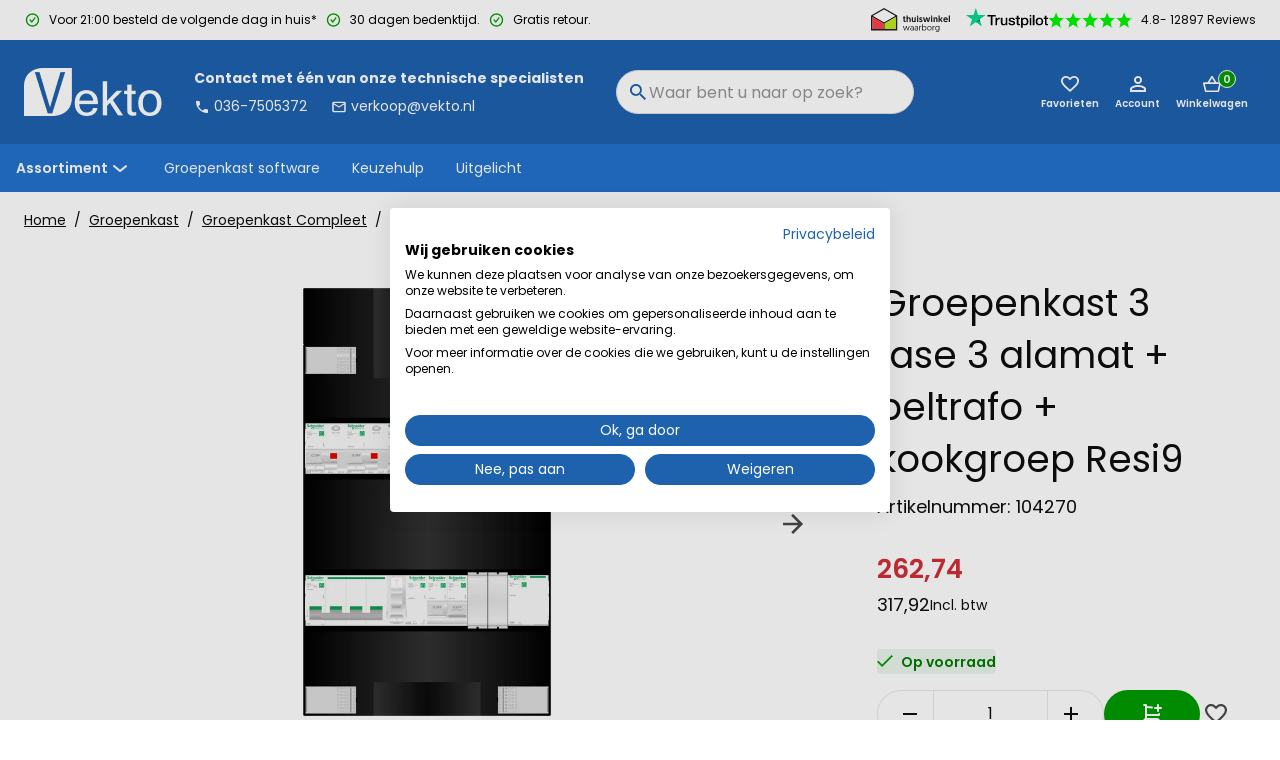

--- FILE ---
content_type: text/html; charset=utf-8
request_url: https://www.vekto.nl/3-fase-3-alamat-beltrafo-kookgroep-9880
body_size: 73726
content:
<!DOCTYPE html><html lang="en" data-critters-container><head><meta charset="utf-8"><link rel="shortcut icon" href="/_next/static/assets/favicon.ico"><link rel="icon" type="image/png" sizes="16x16" href="/_next/static/assets/favicon-16x16.png"><link rel="icon" type="image/png" sizes="32x32" href="/_next/static/assets/favicon-32x32.png"><link rel="icon" type="image/png" sizes="48x48" href="/_next/static/assets/favicon-48x48.png"><link rel="manifest" href="/_next/static/assets/manifest.webmanifest"><meta name="mobile-web-app-capable" content="yes"><meta name="theme-color" content="#fff"><link rel="apple-touch-icon" sizes="57x57" href="/_next/static/assets/apple-touch-icon-57x57.png"><link rel="apple-touch-icon" sizes="60x60" href="/_next/static/assets/apple-touch-icon-60x60.png"><link rel="apple-touch-icon" sizes="72x72" href="/_next/static/assets/apple-touch-icon-72x72.png"><link rel="apple-touch-icon" sizes="76x76" href="/_next/static/assets/apple-touch-icon-76x76.png"><link rel="apple-touch-icon" sizes="114x114" href="/_next/static/assets/apple-touch-icon-114x114.png"><link rel="apple-touch-icon" sizes="120x120" href="/_next/static/assets/apple-touch-icon-120x120.png"><link rel="apple-touch-icon" sizes="144x144" href="/_next/static/assets/apple-touch-icon-144x144.png"><link rel="apple-touch-icon" sizes="152x152" href="/_next/static/assets/apple-touch-icon-152x152.png"><link rel="apple-touch-icon" sizes="167x167" href="/_next/static/assets/apple-touch-icon-167x167.png"><link rel="apple-touch-icon" sizes="180x180" href="/_next/static/assets/apple-touch-icon-180x180.png"><link rel="apple-touch-icon" sizes="1024x1024" href="/_next/static/assets/apple-touch-icon-1024x1024.png"><meta name="apple-mobile-web-app-capable" content="yes"><meta name="apple-mobile-web-app-status-bar-style" content="black-translucent"><meta name="apple-mobile-web-app-title" content="Mr. Lewis"><link rel="apple-touch-startup-image" media="(device-width: 320px) and (device-height: 568px) and (-webkit-device-pixel-ratio: 2) and (orientation: portrait)" href="/_next/static/assets/apple-touch-startup-image-640x1136.png"><link rel="apple-touch-startup-image" media="(device-width: 375px) and (device-height: 667px) and (-webkit-device-pixel-ratio: 2) and (orientation: portrait)" href="/_next/static/assets/apple-touch-startup-image-750x1334.png"><link rel="apple-touch-startup-image" media="(device-width: 414px) and (device-height: 896px) and (-webkit-device-pixel-ratio: 2) and (orientation: portrait)" href="/_next/static/assets/apple-touch-startup-image-828x1792.png"><link rel="apple-touch-startup-image" media="(device-width: 375px) and (device-height: 812px) and (-webkit-device-pixel-ratio: 3) and (orientation: portrait)" href="/_next/static/assets/apple-touch-startup-image-1125x2436.png"><link rel="apple-touch-startup-image" media="(device-width: 414px) and (device-height: 736px) and (-webkit-device-pixel-ratio: 3) and (orientation: portrait)" href="/_next/static/assets/apple-touch-startup-image-1242x2208.png"><link rel="apple-touch-startup-image" media="(device-width: 414px) and (device-height: 896px) and (-webkit-device-pixel-ratio: 3) and (orientation: portrait)" href="/_next/static/assets/apple-touch-startup-image-1242x2688.png"><link rel="apple-touch-startup-image" media="(device-width: 768px) and (device-height: 1024px) and (-webkit-device-pixel-ratio: 2) and (orientation: portrait)" href="/_next/static/assets/apple-touch-startup-image-1536x2048.png"><link rel="apple-touch-startup-image" media="(device-width: 834px) and (device-height: 1112px) and (-webkit-device-pixel-ratio: 2) and (orientation: portrait)" href="/_next/static/assets/apple-touch-startup-image-1668x2224.png"><link rel="apple-touch-startup-image" media="(device-width: 834px) and (device-height: 1194px) and (-webkit-device-pixel-ratio: 2) and (orientation: portrait)" href="/_next/static/assets/apple-touch-startup-image-1668x2388.png"><link rel="apple-touch-startup-image" media="(device-width: 1024px) and (device-height: 1366px) and (-webkit-device-pixel-ratio: 2) and (orientation: portrait)" href="/_next/static/assets/apple-touch-startup-image-2048x2732.png"><link rel="apple-touch-startup-image" media="(device-width: 810px) and (device-height: 1080px) and (-webkit-device-pixel-ratio: 2) and (orientation: portrait)" href="/_next/static/assets/apple-touch-startup-image-1620x2160.png"><link rel="apple-touch-startup-image" media="(device-width: 320px) and (device-height: 568px) and (-webkit-device-pixel-ratio: 2) and (orientation: landscape)" href="/_next/static/assets/apple-touch-startup-image-1136x640.png"><link rel="apple-touch-startup-image" media="(device-width: 375px) and (device-height: 667px) and (-webkit-device-pixel-ratio: 2) and (orientation: landscape)" href="/_next/static/assets/apple-touch-startup-image-1334x750.png"><link rel="apple-touch-startup-image" media="(device-width: 414px) and (device-height: 896px) and (-webkit-device-pixel-ratio: 2) and (orientation: landscape)" href="/_next/static/assets/apple-touch-startup-image-1792x828.png"><link rel="apple-touch-startup-image" media="(device-width: 375px) and (device-height: 812px) and (-webkit-device-pixel-ratio: 3) and (orientation: landscape)" href="/_next/static/assets/apple-touch-startup-image-2436x1125.png"><link rel="apple-touch-startup-image" media="(device-width: 414px) and (device-height: 736px) and (-webkit-device-pixel-ratio: 3) and (orientation: landscape)" href="/_next/static/assets/apple-touch-startup-image-2208x1242.png"><link rel="apple-touch-startup-image" media="(device-width: 414px) and (device-height: 896px) and (-webkit-device-pixel-ratio: 3) and (orientation: landscape)" href="/_next/static/assets/apple-touch-startup-image-2688x1242.png"><link rel="apple-touch-startup-image" media="(device-width: 768px) and (device-height: 1024px) and (-webkit-device-pixel-ratio: 2) and (orientation: landscape)" href="/_next/static/assets/apple-touch-startup-image-2048x1536.png"><link rel="apple-touch-startup-image" media="(device-width: 834px) and (device-height: 1112px) and (-webkit-device-pixel-ratio: 2) and (orientation: landscape)" href="/_next/static/assets/apple-touch-startup-image-2224x1668.png"><link rel="apple-touch-startup-image" media="(device-width: 834px) and (device-height: 1194px) and (-webkit-device-pixel-ratio: 2) and (orientation: landscape)" href="/_next/static/assets/apple-touch-startup-image-2388x1668.png"><link rel="apple-touch-startup-image" media="(device-width: 1024px) and (device-height: 1366px) and (-webkit-device-pixel-ratio: 2) and (orientation: landscape)" href="/_next/static/assets/apple-touch-startup-image-2732x2048.png"><link rel="apple-touch-startup-image" media="(device-width: 810px) and (device-height: 1080px) and (-webkit-device-pixel-ratio: 2) and (orientation: landscape)" href="/_next/static/assets/apple-touch-startup-image-2160x1620.png"><link rel="icon" type="image/png" sizes="228x228" href="/_next/static/assets/coast-228x228.png"><meta name="msapplication-TileColor" content="#fff"><meta name="msapplication-TileImage" content="/_next/static/assets/mstile-144x144.png"><meta name="msapplication-config" content="/_next/static/assets/browserconfig.xml"><link rel="yandex-tableau-widget" href="/_next/static/assets/yandex-browser-manifest.json"><meta name="viewport" content="width=device-width, initial-scale=1"><meta name="robots" content="INDEX,FOLLOW"><title>Groepenkast 3 fase 3 alamat + beltrafo + kookgroep Resi9</title><meta name="title" content="Groepenkast 3 fase 3 alamat + beltrafo + kookgroep Resi9"><meta name="description" content="Schneider Electric 3 fase groepenkast met 3x Aardlekautomaat (alamat) B 16A 1 polig + nul 30mA Resi9, 1x Kookgroep 2x 1 polig + nul 16A B Resi9, 1x Hoofdschakelaar 4 polig 40A Resi9, 1x 40A Aardlekschakelaar 2 polig 30mA Resi9, 1x Beltrafo 8VA 8VAC-12VAC."><meta property="og:description" content="Schneider Electric 3 fase groepenkast met 3x Aardlekautomaat (ala"><meta property="og:url" content="https://www.vekto.nl/3-fase-3-alamat-beltrafo-kookgroep-9880"><meta property="og:title" content="Groepenkast 3 fase 3 alamat + beltrafo + kookgroep Resi"><meta property="og:image" content="https://www.vekto.nl/media/catalog/product/1/0/104270-1.png"><link rel="canonical" href="https://www.vekto.nl/3-fase-3-alamat-beltrafo-kookgroep-9880"><meta name="twitter:card" content="summary_large_image"><meta name="twitter:site" content="vektonl"><meta name="twitter:title" content="Groepenkast 3 fase 3 alamat + beltrafo + kookgroep Resi9"><meta name="twitter:image" content="https://www.vekto.nl/media/catalog/product/1/0/104270-1.png"><link rel="preload" as="image" imagesrcset="/_next/image?url=https%3A%2F%2Fwww.vekto.nl%2Fmedia%2Fcatalog%2Fproduct%2F1%2F0%2F104270-1.png&amp;w=154&amp;q=75 154w, /_next/image?url=https%3A%2F%2Fwww.vekto.nl%2Fmedia%2Fcatalog%2Fproduct%2F1%2F0%2F104270-1.png&amp;w=287&amp;q=75 287w, /_next/image?url=https%3A%2F%2Fwww.vekto.nl%2Fmedia%2Fcatalog%2Fproduct%2F1%2F0%2F104270-1.png&amp;w=291&amp;q=75 291w, /_next/image?url=https%3A%2F%2Fwww.vekto.nl%2Fmedia%2Fcatalog%2Fproduct%2F1%2F0%2F104270-1.png&amp;w=314&amp;q=75 314w, /_next/image?url=https%3A%2F%2Fwww.vekto.nl%2Fmedia%2Fcatalog%2Fproduct%2F1%2F0%2F104270-1.png&amp;w=320&amp;q=75 320w, /_next/image?url=https%3A%2F%2Fwww.vekto.nl%2Fmedia%2Fcatalog%2Fproduct%2F1%2F0%2F104270-1.png&amp;w=375&amp;q=75 375w, /_next/image?url=https%3A%2F%2Fwww.vekto.nl%2Fmedia%2Fcatalog%2Fproduct%2F1%2F0%2F104270-1.png&amp;w=768&amp;q=75 768w, /_next/image?url=https%3A%2F%2Fwww.vekto.nl%2Fmedia%2Fcatalog%2Fproduct%2F1%2F0%2F104270-1.png&amp;w=1024&amp;q=75 1024w, /_next/image?url=https%3A%2F%2Fwww.vekto.nl%2Fmedia%2Fcatalog%2Fproduct%2F1%2F0%2F104270-1.png&amp;w=1200&amp;q=75 1200w" imagesizes="(max-width: 62rem) 100vw, (max-width: 105rem) 40vw, 900px" fetchpriority="high"><link rel="preload" href="/_next/static/media/mainLogo.a8c05225.png" as="image" fetchpriority="high"><meta name="next-head-count" content="65"><link rel="preload" href="/api/cart" as="fetch" crossorigin="anonymous"><link rel="preload" href="/api/user" as="fetch" crossorigin="anonymous"><link rel="preconnect" href="https://fonts.gstatic.com" crossorigin><script id="organisation-jsonld" type="application/ld+json" data-nscript="beforeInteractive">{"@context":"https://schema.org/","@type":"Organization","name":"Vekto","url":"https://www.vekto.nl","logo":"https://www.vekto.nl[object Object]"}</script><script id="breadcrumbs-data" type="application/ld+json" data-nscript="beforeInteractive">{"@context":"https://schema.org","@type":"BreadcrumbList","itemListElement":[{"@type":"ListItem","position":1,"name":"Home","item":"/"},{"@type":"ListItem","position":2,"name":"Groepenkast","item":"/groepenkast"},{"@type":"ListItem","position":3,"name":"Groepenkast Compleet","item":"/groepenkast/groepenkast-compleet"},{"@type":"ListItem","position":4,"name":"Groepenkast 3 fase 3 alamat + beltrafo + kookgroep Resi9","item":"3-fase-3-alamat-beltrafo-kookgroep-9880"}]}</script><script id="product-jsonld" type="application/ld+json" data-nscript="beforeInteractive">{"@context":"https://schema.org/","@type":"Product","name":"Groepenkast 3 fase 3 alamat + beltrafo + kookgroep Resi9","sku":"104270","image":["https://www.vekto.nl/media/catalog/product/1/0/104270-1.png","https://www.vekto.nl/media/catalog/product/1/0/104270-2.png","https://www.vekto.nl/media/catalog/product/1/0/104270-3.png","https://www.vekto.nl/media/catalog/product/g/r/groepenkast-schneider-1_2.png","https://www.vekto.nl/media/catalog/product/g/r/groepenkast-schneider-2_2.png","https://www.vekto.nl/media/catalog/product/g/r/groepenkast-schneider-3_2.png","https://www.vekto.nl/media/catalog/product/g/r/groepenkast-schneider-4_2.png","https://www.vekto.nl/media/catalog/product/g/r/groepenkast-schneider-5_2.png","https://www.vekto.nl/media/catalog/product/g/r/groepenkast-schneider-6_2.png","https://www.vekto.nl/media/catalog/product/g/r/groepenkast-schneider-7_2.png"],"description":"Schneider Electric 3 fase groepenkast met 3x Aardlekautomaat (alamat) B 16A 1 polig + nul 30mA Resi9, 1x Kookgroep 2x 1 polig + nul 16A B Resi9, 1x Hoofdschakelaar 4 polig 40A Resi9, 1x 40A Aardlekschakelaar 2 polig 30mA Resi9, 1x Beltrafo 8VA 8VAC-12VAC.Op de groepenkasten van Schneider Electric heeft u 3 jaar garantie.Alle groepenkasten worden op onze paneelbouw afdeling geassembleerd en getest. De componenten worden onder spanning getest, Iedere schroef wordt met de hand aangedraaid op het juiste aandraaimoment en alle aardlekschakelaars worden getest met een gecertificeerde aardlektester. De uitschakelstroom staat op het testrapport die u ontvangt met de groepenkast.Deze groepenkast is zeer geschikt voor renovatie en nieuwbouw toepassingen. Doordat de breedte van 220mm gelijk is aan het formaat van de oude groepenkast is het uitwisselen zeer eenvoudig en hoeft er weinig te worden aangepast. Buiten de standaard leverbare groepenkasten is het mogelijk om een klant specifieke oplossing aan te vragen. Deze kasten zijn eenvoudig uit te breiden met de Schneider Electric Resi9 componenten en te koppelen met extra ledige groepenkasten.De groepenkast wordt compleet gebouwd volgens de NEN1010 en de IEC-61439, getest en alle componenten zijn voorzien van KEMA KEUR.Resi9: Het duurzame alternatief voor woningbouwMet Resi9 kies je voor een zeer duurzame lijn componenten. Resi9 is in overeenstemming met het Schneider Electric ecolabel Upgraded Green Premium geproduceerd. Daarnaast zijn alle componenten RoHS gecertificeerd. Schneider Electric zet steeds meer stappen om het assortiment duurzamer en milieuvriendelijker te maken; van het gebruik van gerecycled plastic in het product tot een volledig recyclebare papieren verpakking. Resi9 is daar een mooi voorbeeld van.Veiligheid voorop bij stroomdistributie in huisAls het aankomt op een veilige stroomdistributie in je woning, laat je liever niets aan het toeval over. Met de Advanced groepenkasten met componenten van Resi9 kies je voor een betrouwbare beveiliging voor mens en apparatuur. Alle Resi9 componenten en Advanced groepenkasten zijn voorzien van een KEMA-keur. Resi9 is een assortiment automaten dat voor de beste veiligheid zorgt, zowel voor gebruikers als installateurs. Met het brede asstiment aan functionaliteiten biedt dit assortiment hoogwaardige beveiliging voor uiteenlopende toepassingen in de woningbouw.Esthetisch en zeer betrouwbare groepenkastenHet betrouwbare Resi9 assortiment voor woningen is niet alleen ontworpen voor de functionaliteit. De elegante vormgeving met het witte design zorgt voor een stijlvolle en overzichtelijke groepenkast. De werking van alle componenten is uitvoerig getest en voldoet aan de hoogste kwaliteitseisen. Het volledige Resi9-assortiment heeft de belangrijkste kwaliteitscertificeringen, zodat u verzekerd bent van hoge kwaliteitsnormen voor de veiligheid van uw klanten en van uzelf.","offers":{"@type":"Offer","priceCurrency":"EUR","price":317.915401,"availability":"https://schema.org/InStock"}}</script><script id="organisation-jsonld" type="application/ld+json" data-nscript="beforeInteractive">{"@context":"https://schema.org/","@type":"Organization","name":"Vekto","url":"https://www.vekto.nl","logo":"https://www.vekto.nl[object Object]"}</script><script defer nomodule src="/_next/static/chunks/polyfills-c67a75d1b6f99dc8.js"></script><script defer src="/_next/static/chunks/7298-1070a0f7ee271d3a.js"></script><script defer src="/_next/static/chunks/6174.f0716d13bdf5fb6a.js"></script><script defer src="/_next/static/chunks/6885-18f1a4c1f209eccc.js"></script><script defer src="/_next/static/chunks/688.fd770690937933b1.js"></script><script defer src="/_next/static/chunks/3823.4fa7a455220e590f.js"></script><script defer src="/_next/static/chunks/3628.130087e2e7fc3910.js"></script><script defer src="/_next/static/chunks/7945.b235de1bf05c1cb2.js"></script><script defer src="/_next/static/chunks/3569.e967ad1df2dd698c.js"></script><script defer src="/_next/static/chunks/9749.4609c37c5eca10b0.js"></script><script defer src="/_next/static/chunks/9598.cfc31409a55cb1db.js"></script><script defer src="/_next/static/chunks/8153.c01f598e022951a8.js"></script><script defer src="/_next/static/chunks/8303.2a48c74b305ae7b3.js"></script><script defer src="/_next/static/chunks/6892.161f29c9bdb33160.js"></script><script defer src="/_next/static/chunks/5708.282d02122444d0ff.js"></script><script src="/_next/static/chunks/webpack-661f51ab80ac262e.js" defer></script><script src="/_next/static/chunks/main-5e7095c0cf4161d2.js" defer></script><script src="/_next/static/chunks/8477-501b3c4b68c13c87.js" defer></script><script src="/_next/static/chunks/pages/_app-31f75af3b0bb1f89.js" defer></script><script src="/_next/static/chunks/pages/%5B%5B...slug%5D%5D-28ffaa913114d70c.js" defer></script><script src="/_next/static/tc7WwA137aqrf9x8CVcHj/_buildManifest.js" defer></script><script src="/_next/static/tc7WwA137aqrf9x8CVcHj/_ssgManifest.js" defer></script><style>.link_root__tPOrx{color:#0e0d0c;text-decoration:none;border-bottom:.06rem solid transparent}.link_root__tPOrx:hover{color:#2372cd;border-color:#2372cd}.link_normal_root__cTLvz{color:#0e0d0c;text-decoration:underline}.link_normal_root__cTLvz:hover{color:#2372cd}.buttonIcon_root__ZriyC{cursor:pointer;border:none;width:auto;height:100%;background-color:transparent;color:#4a4a4a;font-size:.875rem;font-weight:600;display:flex;align-items:center;padding:0;outline:none}.buttonIcon_root__ZriyC:disabled{opacity:.5}.heading_root__DdQLy{margin:1rem 0;color:#0e0d0c;font-weight:700;display:block}.heading_h1__iCrSq,h1.heading_root__DdQLy{font-size:1.625rem;line-height:2.5rem;color:#0e0d0c}@media(min-width:768px){.heading_h1__iCrSq,h1.heading_root__DdQLy{font-size:3rem;line-height:2.5rem}}.heading_h2__8CFKD,h2.heading_root__DdQLy{font-size:1.375rem;line-height:2.25rem}@media(min-width:768px){.heading_h2__8CFKD,h2.heading_root__DdQLy{font-size:1.375rem;line-height:2.25rem}}.heading_h4__yn_18{font-size:1.125rem;line-height:1.5rem}@media(min-width:768px){.heading_h4__yn_18{font-size:1.125rem;line-height:1.5rem}}.heading_h5__bbzu_,h5.heading_root__DdQLy{font-size:1rem;line-height:1.5rem}@media(min-width:768px){.heading_h5__bbzu_,h5.heading_root__DdQLy{font-size:1rem;line-height:1.5rem}}.list_root__tZlWL{margin:0;padding:0}.listItem_root__WuB7H{list-style:none none;margin-bottom:.5rem}.image_image__taPy1{max-width:100%;height:auto;object-fit:cover;object-position:top}.authSidebar_root__4V9ib{--placeholder-style:1}.layoutContainer_root__tmPNL{margin:0 auto;max-width:100%;padding:0 1rem}@media(min-width:992px){.layoutContainer_root__tmPNL{padding:0 1.5rem}}@media(min-width:1440px){.layoutContainer_root__tmPNL{max-width:105rem}}.rating_root__JyN_s{display:flex;flex-wrap:wrap;align-items:center}.rating_iconWrapper__Z_ipF{position:relative}.rating_emptyIcons__0Q8ep{display:inline-flex;flex-direction:row;align-items:center}.rating_filledIcons__Lkmb4{display:flex;flex-direction:row;align-items:center;top:0;position:absolute;overflow:hidden}.rating_filledIcons__Lkmb4 svg{stroke:#fff}.rating_filledIcons__Lkmb4 svg path{fill:#009b00}.rating_icon__lO3Am{display:inline-flex;flex-direction:row;align-items:center}.rating_filledIconsInside__L2Yco{position:relative}.rating_ratingInfo__egpvv{margin-left:.5rem}.rating_ratingInfo__egpvv{font-weight:700;font-size:1rem}.usp_root__uhn6k{align-items:center;color:#0e0d0c;display:inline-flex}.usp_label__Dil0z{display:block;font-weight:300}.usp_label__Dil0z b{font-weight:700}.usp_icon__KhhRc{display:flex;margin-right:.5rem}.fieldIcons_input__8rbuh{align-items:center;display:flex;grid-column:before-start/after-end;grid-row:input-start/input-end}.fieldIcons_before__EXXUc{align-items:center;display:flex;justify-content:center;margin:0 2px;pointer-events:none;width:2.5rem;z-index:1}.fieldIcons_before__EXXUc:empty{display:none}.fieldIcons_before__EXXUc{grid-area:before}.formMessage_root__yK1Pi{font-size:.875rem;border-bottom-left-radius:.5rem;border-bottom-right-radius:.5rem;position:relative;height:0;opacity:0;transition:height 0ms .4s,opacity .4s 0ms}.textInput_root__Npslr{display:grid;align-self:flex-start}.textInput_fieldIcons__fHEDi{display:inline-grid;grid-auto-flow:column;grid-template-areas:"before input after";grid-template-columns:auto 1fr auto;height:3rem}.textInput_after__somIH,.textInput_before__K2UbG{align-items:center;display:flex;justify-content:center;pointer-events:none;width:3rem}.textInput_after__somIH:empty,.textInput_before__K2UbG:empty{display:none}.textInput_before__K2UbG{grid-area:before}.textInput_after__somIH{grid-area:after}.textInput_input__p361l{-webkit-appearance:none;border:.0625rem solid #e0e0e0;border-radius:.5rem;color:#0e0d0c;font-size:1rem;height:3rem;padding:.75rem 1rem;width:100%}.textInput_input__p361l:focus{outline:none}.textInput_input__p361l::placeholder{color:#959595}.textInput_inputValid__6CE8Q{border-bottom-color:#43a047}.textInput_iconInput__YJzPv{align-items:center;display:flex;grid-column:before-start/after-end;grid-row:input-start/input-end}.textInput_iconInput__YJzPv>input{padding-left:calc(1.875rem*var(--iconsBefore) + 1rem - 1px);padding-right:calc(1.875rem*var(--iconsAfter) + 1rem - 1px)}.newsletterSubscribe_root__KAORc button{width:100%}.newsletterSubscribe_inputRoot__QmPGu{margin-bottom:1rem}.newsletterSubscribe_heading__BkFBy{color:#fff}.newsletterSubscribe_button__FxwtD{--placeholder-style:0}:root{--toastify-color-light:#fff;--toastify-color-dark:#121212;--toastify-color-info:#3498db;--toastify-color-success:#07bc0c;--toastify-color-warning:#f1c40f;--toastify-color-error:#e74c3c;--toastify-color-transparent:hsla(0,0%,100%,.7);--toastify-icon-color-info:var(--toastify-color-info);--toastify-icon-color-success:var(--toastify-color-success);--toastify-icon-color-warning:var(--toastify-color-warning);--toastify-icon-color-error:var(--toastify-color-error);--toastify-toast-width:320px;--toastify-toast-background:#fff;--toastify-toast-min-height:64px;--toastify-toast-max-height:800px;--toastify-font-family:sans-serif;--toastify-z-index:9999;--toastify-text-color-light:#757575;--toastify-text-color-dark:#fff;--toastify-text-color-info:#fff;--toastify-text-color-success:#fff;--toastify-text-color-warning:#fff;--toastify-text-color-error:#fff;--toastify-spinner-color:#616161;--toastify-spinner-color-empty-area:#e0e0e0;--toastify-color-progress-light:linear-gradient(90deg,#4cd964,#5ac8fa,#007aff,#34aadc,#5856d6,#ff2d55);--toastify-color-progress-dark:#bb86fc;--toastify-color-progress-info:var(--toastify-color-info);--toastify-color-progress-success:var(--toastify-color-success);--toastify-color-progress-warning:var(--toastify-color-warning);--toastify-color-progress-error:var(--toastify-color-error)}*,:after,:before{box-sizing:border-box}main{min-height:100vh}html{scroll-padding:2.3em;background-color:#fff;font-size:100%;font-weight:400;line-height:1;-moz-osx-font-smoothing:grayscale;-webkit-font-smoothing:antialiased}@media screen and (prefers-reduced-motion:no-preference){html{scroll-behavior:smooth}}body{background-color:#fff;color:#0e0d0c;margin:0;padding:0}body,button,input,select{font-family:Poppins,sans-serif}body,input,select{font-size:.875rem;line-height:1.5rem;color:#0e0d0c}a{color:currentColor;text-decoration:none}p{margin:0}ul{list-style-type:none;margin:0;padding:0}@media(prefers-reduced-motion){*{animation-duration:none!important;transition:none!important}}#product{background:#fff;padding-bottom:0}#product main>div:nth-child(n+3){background:#f6f6f6}.mask_root__VBc2_{background-color:#1e61ae;cursor:pointer;display:block;height:100%;left:0;opacity:0;position:fixed;border:0;top:0;transition-duration:.2s;transition-property:opacity,visibility;transition-timing-function:linear;visibility:hidden;width:100%;z-index:3;-webkit-appearance:none}.mask_root__VBc2_{z-index:2;position:absolute}.button_root__H3g0u{align-items:center;cursor:pointer;display:inline-flex;justify-content:center;line-height:1;pointer-events:auto;text-align:center;white-space:nowrap;background:none;min-width:7.5rem;height:3rem;padding:0 1rem;font-size:.875rem;font-weight:600;border:.0625rem solid #4a4a4a;color:#4a4a4a;outline:none;border-radius:2rem;transition:.2s ease-in-out}.button_root__H3g0u:disabled{opacity:.5;cursor:not-allowed}.button_ghost__2ipdC{background-color:transparent}.button_ghost__2ipdC:hover{background-color:#4a4a4a;color:#fff}.button_primary__KNCm8{background-color:#009b00;border:.125rem solid #009b00;color:#fff}.button_primary__KNCm8:hover{border-color:#00ce00;background-color:#00ce00}.button_secondary__hFbWf{background-color:#4a4a4a;color:#fff}.button_secondary__hFbWf:hover{border-color:#646464;background-color:#646464}.button_root__H3g0u{font-family:Poppins,sans-serif;transition:.15s ease-out}.button_root__H3g0u,.button_root__H3g0u:focus,.button_root__H3g0u:hover{border-width:.125rem}.button_root__H3g0u:focus-visible{outline:2px solid #ff6619;outline-offset:2px}.button_ghost__2ipdC{background-color:#fff;border-color:#1e61ae;border-width:.0625rem;font-weight:400;color:#0e0d0c}.button_ghost__2ipdC:focus,.button_ghost__2ipdC:hover{background-color:#1e61ae;color:#fff;border-color:#2372cd;border-width:.0625rem}.button_ghost__2ipdC:focus>svg>*,.button_ghost__2ipdC:hover>svg>*{color:#fff;fill:#fff}.button_text__HLLgi{color:inherit;background-color:transparent;border:none;height:auto;padding-block:.5rem}.link_root__PTyIG{text-decoration:none;box-sizing:border-box}.link_secondary__1yz8C{background-color:#ff6619;color:#fff;border:none}.link_secondary__1yz8C:hover{background-color:#f26734;color:#fff}.sidebar_baseSidebar__GS0EV{align-content:flex-start;background-color:#fff;bottom:0;display:flex;flex-direction:column;height:auto;opacity:0;overflow:hidden;position:fixed;right:0;top:0;transform:translate3d(100%,0,0);transition-duration:192ms;transition-property:transform;transition-timing-function:cubic-bezier(.4,0,1,1);visibility:hidden;width:100%;z-index:20;max-height:calc(100vh - 0rem)}@media(min-width:768px){.sidebar_baseSidebar__GS0EV{box-shadow:4px 0 10px 10px rgba(0,0,0,.12)}}@media(min-width:992px){.sidebar_baseSidebar__GS0EV{max-width:23.4375rem;overflow:hidden;bottom:0;height:100%;max-height:none}}.miniCart_root__IQV7j{--placeholder-style:1}.mobileMenu_sidebar__U6dQV{overflow:hidden;transform:translate3d(-100%,0,0);right:unset;left:0}.contactInformation_root__ZQz3I{color:#fff;font-size:.875rem;flex-shrink:0;padding:0 2rem}.contactInformation_description__c0nHi{display:block;font-weight:700;margin-bottom:.25rem}.contactInformation_email__Rj8kE svg,.contactInformation_phone__9WWi4 svg{vertical-align:middle;height:1rem;width:1rem}.contactInformation_email__Rj8kE svg path,.contactInformation_phone__9WWi4 svg path{fill:#fff;stroke:none}.contactInformation_phone__9WWi4{display:inline-block;margin-right:1.5rem}.footerContainer_root__Cfdax{background-color:#1e61ae;color:#fff;padding:1.5rem 0;margin:0}@media(min-width:1220px){.footerContainer_root__Cfdax{padding:0}}.footerContainer_container__j5bSe{display:flex;justify-content:space-between;flex-direction:column;flex-wrap:wrap;gap:0}@media(min-width:1220px){.footerContainer_container__j5bSe{flex-direction:row;padding-top:2.5rem;padding-bottom:2.5rem;display:grid;grid-template-columns:repeat(4,1fr);grid-gap:2.5rem;gap:2.5rem}}.footerList_root__SKvCA{border-bottom:.0625rem solid #e0e0e0}@media(min-width:1220px){.footerList_root__SKvCA{margin:0;border:0}.footerList_footerSection__LJ8rs{flex:1 0 10rem}}.footerList_heading__WlNqY.footerList_heading__WlNqY{color:#fff;font-weight:700}@media(min-width:1220px){.footerList_heading__WlNqY.footerList_heading__WlNqY{margin-top:0}}.footerList_item__lXGZa{margin-bottom:.25rem}.footerList_itemLink__Otyfl{color:#fff}.footerList_root__SKvCA{border:none}.footerList_item__lXGZa{border:none;margin-top:.5rem;margin-bottom:.75rem}@media(min-width:1220px){.footerList_item__lXGZa{margin-bottom:.25rem}}.footerList_item__lXGZa a:hover{color:#fff;border-color:#fff}.wysiwyg_root__n8Gkx p{margin-bottom:1rem}.usps_root____YCX{margin-top:1.5rem;display:flex;flex-direction:column}.usps_root____YCX>div+div{margin-top:.5rem}.usps_label___kFYj{--placeholder-style:1}.usps_root____YCX{margin-top:0}.usps_label___kFYj{font-weight:400}.usps_success__F9zoN svg path{fill:#009b00}.footerSocialIcons_root__VI4HI{display:flex;align-items:center}.footerSocialIcons_item__8SqEr{transition:transform .2s}.footerSocialIcons_item__8SqEr:not(:hover) svg path{transition:fill .4s ease;fill:#4a4a4a}.footerSocialIcons_item__8SqEr:not(:hover) svg path:nth-child(2){fill:#fff}.footerSocialIcons_item__8SqEr:hover{transform:scale(1.2)}.footerSocialIcons_item__8SqEr+.footerSocialIcons_item__8SqEr{margin-left:1rem}.footerSocialIcons_heading__gwICL{margin-top:0;font-weight:700;color:#fff;font-size:1.3125rem}.footerBefore_root__H1jUs{border-top:.125rem solid #e0e0e0}.footerBefore_usps__h1C2Z{display:flex;flex-direction:row;justify-content:center;height:2.25rem;gap:3.75rem}@media(min-width:992px){.footerBefore_usps__h1C2Z{height:3.25rem}}.footerBefore_usps__h1C2Z>div+div{display:none;margin-top:0}@media(min-width:992px){.footerBefore_usps__h1C2Z>div+div{display:flex}}.footerBefore_root__H1jUs{border:unset;padding-top:2rem;padding-bottom:2rem;background:#2372cd;color:#fff}.footerBefore_root__H1jUs a{color:#fff}.footerBefore_root__H1jUs a:hover{color:#fff;border-color:#fff}@media(min-width:768px){.footerBefore_root__H1jUs{padding-bottom:3rem}}.footerBefore_content__lhu36{display:flex;justify-content:space-between;flex-direction:column}@media(min-width:768px){.footerBefore_content__lhu36{flex-direction:row}}.footerBefore_contactInfo__7iPUZ{display:flex;gap:1.5rem;flex-direction:column}@media(min-width:1220px){.footerBefore_contactInfo__7iPUZ{display:grid;grid-template-columns:1fr 1fr 1fr 1fr;grid-gap:2.5rem;gap:2.5rem;min-width:100%}}@media(min-width:992px){.footerBefore_contactInfo__7iPUZ>.footerBefore_column__l2XS7{min-width:30rem}}.footerBefore_customerReview__nc31T{display:flex;margin-top:0;flex-direction:column}.footerBefore_customerReview__nc31T span.footerBefore_heading__6IjlY{font-weight:700;line-height:2rem}.footerBefore_customerReview__nc31T span{font-size:1.3125rem;font-weight:400;line-height:2rem}.footerBefore_column__l2XS7{max-width:25rem}.footerBefore_heading__6IjlY{font-size:1rem;font-weight:700;line-height:2rem;display:block}@media(min-width:768px){.footerBefore_heading__6IjlY{font-size:1.625rem}}.footerBefore_rating__y_4wT{display:flex;flex-direction:column;gap:.25rem;font-size:1rem;line-height:1.75rem}.footerBefore_ratingStars__KZPvd{font-size:1.125rem;line-height:1.125rem}.footerBefore_emptyIcons__5tqS4{opacity:.4}.footerBefore_emptyIcons__5tqS4 svg path{fill:#00f500}.footerBefore_filledIcons__yXk84 svg{stroke:#2372cd}.footerBefore_filledIcons__yXk84 svg path{fill:#00f500}.footerBefore_socialWrapper__2lV35 .footerBefore_rootSocial__m4dz1:hover svg path,.footerBefore_socialWrapper__2lV35 .footerBefore_rootSocial__m4dz1:not(:hover) svg path{fill:#fff}a.footerBefore_email__Frauf,a.footerBefore_phoneNumber__nf2dx{font-weight:700;font-size:1.3125rem;display:flex;align-items:center}a.footerBefore_email__Frauf:hover,a.footerBefore_phoneNumber__nf2dx:hover{border-color:transparent}a.footerBefore_email__Frauf svg,a.footerBefore_phoneNumber__nf2dx svg{margin-right:.5rem}a.footerBefore_email__Frauf{line-height:2rem}.footerPartnerLogos_root__2jc9p{padding:1rem 0 .25rem;border-bottom:.0625rem solid #f8f8f8}@media(min-width:992px){.footerPartnerLogos_root__2jc9p{padding:1rem 0}}.footerPartnerLogos_root__2jc9p ul{display:flex;justify-content:center;flex-wrap:wrap}.footerPartnerLogos_root__2jc9p ul li{align-items:center;display:flex;margin:0 .5rem .75rem;position:relative;height:3rem;transition:transform .2s}@media(min-width:992px){.footerPartnerLogos_root__2jc9p ul li{margin:0 1.5rem}}.footerPartnerLogos_root__2jc9p{border:unset}@media(min-width:992px){.footerPartnerLogos_root__2jc9p{margin-top:0}}.footerPartnerLogos_root__2jc9p ul li{margin:.25rem 1rem .75rem;height:1.5rem;width:auto}.footerPartnerLogos_root__2jc9p ul li>svg{max-height:1.75rem}@media(min-width:768px){.footerPartnerLogos_root__2jc9p ul li{margin:.25rem 1rem}}.footerCopyright_root__A_YEx{min-height:3rem;display:flex;align-items:center;font-size:.75rem;background-color:#fff;color:#4a4a4a;padding:0 0 3.375rem}@media(min-width:992px){.footerCopyright_root__A_YEx{padding:1rem 0;min-height:2.5rem;font-size:.875rem}}.footerCopyright_container__jVfs_{width:100%;padding:1rem;text-align:center}@media(min-width:992px){.footerCopyright_container__jVfs_{padding:0 1.5rem}}.footerCopyright_root__A_YEx{font-size:.875rem;line-height:1.5rem;color:#0e0d0c;padding:0}.serviceLinks_root__zo7tQ{display:none}@media(min-width:992px){.serviceLinks_root__zo7tQ{display:block}}.serviceLinks_root__zo7tQ li{display:inline-block;font-weight:400}.serviceLinks_root__zo7tQ li+li{margin-left:1.5rem}.serviceLinks_root__zo7tQ{display:block}.footerAfter_root__lkquA{display:flex;align-items:center;flex-direction:column;padding-bottom:0}@media(min-width:992px){.footerAfter_root__lkquA{padding-bottom:0}}@media(min-width:1220px){.footerAfter_root__lkquA{justify-content:space-between;flex-direction:row}}.footerAfter_serviceLinks__Awmyx{flex:1 1}.footerAfter_serviceLinks__Awmyx ul{display:flex;flex-direction:column;margin-top:24px}@media(min-width:576px){.footerAfter_serviceLinks__Awmyx ul{flex-direction:row}}@media(min-width:1220px){.footerAfter_serviceLinks__Awmyx ul{margin-top:0}}.footerAfter_serviceLinks__Awmyx ul li{color:#0e0d0c;margin-left:0;text-align:center;line-height:2.25}@media(min-width:576px){.footerAfter_serviceLinks__Awmyx ul li{margin-left:1.5rem}.footerAfter_serviceLinks__Awmyx ul li:first-child{margin-left:0}}.footerAfter_copyright__1pDRD{flex:1 1}.footerAfter_copyrightContainer__Lrv0t{text-align:right}.logo_root__EqViJ{display:flex;max-width:10.25rem}.logo_root__EqViJ img{width:auto;max-width:100%;max-height:4rem}.footerCompanyInfo_root__Yo01B{flex:1 1 auto;color:#fff}.footerCompanyInfo_root__Yo01B a{color:#fff}.footerCompanyInfo_address__HyQvJ{font-style:normal;margin-bottom:1rem}.footerCompanyInfo_property___XG_G{margin-bottom:.25rem}.footerCompanyInfo_root__Yo01B{margin-right:auto}@media(min-width:992px){.footerCompanyInfo_root__Yo01B{min-width:30rem}}.footerCompanyInfo_address__HyQvJ{margin-top:1.5rem}@media(min-width:992px){.footerCompanyInfo_address__HyQvJ{margin-top:2.5rem}}.basicToggle_root__TnUsR{background-color:#fff;border-radius:50%;display:flex;align-items:center;justify-content:center;height:2.5rem;color:#0e0d0c;position:relative}@media(min-width:992px){.basicToggle_root__TnUsR{background-color:#f8f8f8}}.basicToggle_label__V0h8i{color:#0e0d0c;margin-left:.5rem;font-size:.875rem}@media(min-width:992px){.basicToggle_label__V0h8i{display:block}}.basicToggle_root__TnUsR{background-color:transparent;height:2rem;width:2.5rem;padding:0}@media(min-width:1220px){.basicToggle_root__TnUsR{height:1.5rem}}.basicToggle_root__TnUsR svg,.basicToggle_root__TnUsR svg path{fill:#fff}@media(max-width:1220px){.basicToggle_root__TnUsR svg{height:1.125rem;width:1.125rem}}.basicToggle_label__V0h8i{display:none}@media(min-width:1220px){.basicToggle_label__V0h8i{color:#fff;display:block;margin-left:0;font-size:.625rem}}.accountToggle_root__FRCte{display:inherit}.accountToggle_button__Oiwct{--placeholder-style:1}.accountToggle_root__FRCte button{flex-direction:column}.cartToggle_root__HAfjt{display:inherit}.cartToggle_itemCount__D1Z6l{background-color:#1e61ae;width:1rem;height:1rem;border-radius:50%;display:flex;align-items:center;justify-content:center;position:absolute;top:-2px;right:-4px}.cartToggle_countNumber__HLMTj{color:#fff;font-size:.6875rem;font-weight:600}.cartToggle_root__HAfjt button{flex-direction:column}.cartToggle_itemCount__D1Z6l{background:#009b00;border:.063rem solid #fff;height:1.125rem;width:1.125rem}.menuToggle_root__dt2Yl{display:flex}@media(min-width:992px){.menuToggle_root__dt2Yl{display:none}}.menuToggle_root__dt2Yl button{flex-direction:column}@media(max-width:992px){.menuToggle_root__dt2Yl button svg{height:1.25rem;width:1.25rem}}.searchToggle_root__JeTTK{display:inherit}.searchToggle_button__q5vs9{--placeholder-style:1}@media(min-width:992px){.searchToggle_root__JeTTK{display:none}}.searchToggle_root__JeTTK button{flex-direction:column}.wishlistToggle_root__Gs8QP{display:inherit}.wishlistToggle_root__Gs8QP{display:none}@media(min-width:400px){.wishlistToggle_root__Gs8QP{display:flex;align-items:center}}@media(min-width:992px){.wishlistToggle_root__Gs8QP{display:block}}.wishlistToggle_root__Gs8QP button{flex-direction:column}@media(max-width:992px){.wishlistToggle_root__Gs8QP button svg{height:1.25rem;width:1.25rem}}.groupedToggles_root__WUkxl{position:fixed;z-index:25;bottom:0;left:0;width:100%;background:#f8f8f8;border-top:.0625rem solid #e0e0e0;padding:.5rem .5rem 1rem}@media(min-width:992px){.groupedToggles_root__WUkxl{position:static;width:auto;padding:0;background:transparent;box-shadow:none;border-top:0;z-index:unset}}.groupedToggles_container__MAmub{display:flex;justify-content:space-around}@media(min-width:992px){.groupedToggles_container__MAmub{justify-content:flex-end}}.groupedToggles_container__MAmub>div{margin-left:1rem}@media(min-width:992px){.groupedToggles_container__MAmub>div{margin-left:1.5rem}}.groupedToggles_container__MAmub>div:first-child{margin:0}.groupedToggles_root__WUkxl{all:unset;background:#1e61ae;border-top:none;padding:0 1rem}@media(min-width:576px){.groupedToggles_root__WUkxl{padding:0 1.25rem}}@media(min-width:768px){.groupedToggles_root__WUkxl{padding:0 1.5rem}}@media(min-width:992px){.groupedToggles_root__WUkxl{background:transparent;padding-right:0}}.groupedToggles_container__MAmub{justify-content:space-between;gap:.5rem}@media(min-width:992px){.groupedToggles_container__MAmub{gap:0}}@media(min-width:1220px){.groupedToggles_container__MAmub{gap:.5rem}}.groupedToggles_container__MAmub>div{margin-left:0}@media(min-width:992px){.groupedToggles_container__MAmub>div{margin-left:1rem}}.topBarUsps_root__sf8Hc .topBarUsps_usps__NfBkO{flex-direction:row;font-size:.75rem;margin-top:0}.topBarUsps_root__sf8Hc .topBarUsps_usps__NfBkO>div+div{margin:0 0 0 .5rem}.topBarUsps_root__sf8Hc .topBarUsps_usps__NfBkO a{color:#000}.topBarUsps_root__sf8Hc .topBarUsps_usps__NfBkO span{color:#f26734}.topBar_root__EXQhX{display:none;background-color:#fff}@media(min-width:1220px){.topBar_root__EXQhX{display:block}}.topBar_container__Xe_Xx{display:flex;justify-content:center;padding-bottom:.5rem;padding-top:.5rem;min-height:2.5rem}@media(min-width:1220px){.topBar_container__Xe_Xx{justify-content:space-between;min-height:2.5rem}}.topBar_icon__Lwbyc{align-items:center;display:flex;margin-left:auto;margin-right:1rem}.topBar_ratingStars__TpxVA{line-height:.75rem;height:100%}.topBar_rating__k_CxL{display:flex;gap:.25rem;font-size:1rem;line-height:1.75rem;border:0}.topBar_emptyIcons__lJebV{opacity:.4}.topBar_emptyIcons__lJebV svg path,.topBar_filledIcons__bOvEx svg path{fill:#00f500}.topBar_ratingInfo__dVj40{font-size:.75rem;font-weight:400;line-height:1.5rem}.searchBar_root__T1QTy{position:relative}.searchBar_input__8F_4K{-webkit-appearance:none;border-radius:.5rem;border:.0625rem solid #e0e0e0;width:100%;transition-duration:152ms;color:#0e0d0c;font-size:1rem;height:3rem;padding:.75rem 1rem}.searchBar_input__8F_4K::placeholder{color:#959595}.searchBar_button__vpgYx{display:flex;align-items:center;cursor:pointer;background:none;border:none;position:absolute;top:0;right:1rem;bottom:0;margin:auto}.searchBar_root__T1QTy{align-items:center;display:flex;margin-bottom:1.5rem;width:100%}@media(min-width:576px){.searchBar_root__T1QTy{max-width:30.625rem}}@media(min-width:768px){.searchBar_root__T1QTy{margin-bottom:0}}@media(min-width:992px){.searchBar_root__T1QTy{padding-right:1rem}}.searchBar_input__8F_4K{height:2.75rem;padding-left:2rem;border-radius:1.5rem;flex-shrink:0}.searchBar_button__vpgYx{left:.5rem;right:auto}.searchBar_button__vpgYx svg path{fill:#1e61ae}.searchBarWrapper_button__aqAdm,.searchBarWrapper_input__DOo9e,.searchBarWrapper_root__9vKWA{--placeholder-style:1}.megaMenu_menu__0JG4V,.megaMenu_root__8VBrp{--placeholder:1}.subMenu_root__dPmid{--font-size:1rem;max-height:100%;overflow-y:auto;background-color:#fff;transition:opacity .2s ease-out,transform .3s ease-out;border-right:1px solid #e8e8e8}.subMenu_root__dPmid:hover{z-index:1}.subMenu_root__dPmid[data-column="1"]{position:relative;pointer-events:all;opacity:1;left:0;transform:translateX(0)}.subMenuItem_root__g9PGZ{--column:1;font-size:var(--font-size);line-height:calc(var(--font-size) + .3rem);padding-inline:.5rem}.subMenuItem_root__g9PGZ a{display:block;inline-size:100%;block-size:100%;padding-inline:.5rem;padding-block:.25rem;border-radius:.625rem;transition:background-color .15s ease-out}@media(min-width:1440px){.subMenuItem_root__g9PGZ a{padding-inline:1rem;padding-block:.5rem}}.subMenuItem_root__g9PGZ a:focus-visible,.subMenuItem_root__g9PGZ a:hover{background-color:#cbdff6}.subMenuItem_title__F_fVw{display:flex;justify-content:space-between}.subMenuItem_title__F_fVw span:last-child{font-size:1.5rem}.threeColumnMenu_imageContainer__2kBpq{display:flex;flex-direction:column;justify-content:center;height:12.5rem;width:12.5rem}@media(min-width:1220px){.threeColumnMenu_imageContainer__2kBpq{height:18.75rem;width:18.75rem}}.threeColumnMenu_menuWrapper__WzfCm{display:grid;overflow-y:hidden;grid-template-columns:repeat(4,1fr)}.column_root__X8yuM{display:flex;flex-direction:column;gap:1rem}.imageLink_root__G9Fs5{--placeholder:1}.row_root__AEwv8{gap:1rem}.popularBrands_root__YyvaM,.row_root__AEwv8{display:flex;flex-direction:row;align-items:center}.popularBrands_root__YyvaM{gap:1.5rem}.popularBrands_imageLink__uRjnB{filter:grayscale(100%);opacity:.5;transition:filter .15s ease-out,opacity .15s ease-out}.popularBrands_imageLink__uRjnB:focus,.popularBrands_imageLink__uRjnB:hover{filter:grayscale(0);opacity:1}.menuDialog_root__GrC9m{max-inline-size:105rem;margin-inline:auto;inline-size:calc(100% - 2rem);left:1rem;right:1rem;-webkit-margin-before:12rem;margin-block-start:12rem;flex-direction:column;opacity:0;border:none;border-radius:.625rem;min-block-size:50%;max-block-size:75%;transition:opacity .15s ease-out,display allow-discrete .15s ease-out}.menuDialog_root__GrC9m::-webkit-backdrop{background-color:rgba(30,30,30,.3)}.menuDialog_root__GrC9m::backdrop{background-color:rgba(30,30,30,.3)}.menuBarItem_root__ihR4V{padding:.5rem 1rem;border-radius:2rem;transition:background-color .15s ease-out}.menuBarItem_root__ihR4V:focus,.menuBarItem_root__ihR4V:hover{background-color:#1e61ae}.headerMenu_menuBar__k2RWB{background-color:#2372cd;color:#fff;block-size:48px;display:none}@media(min-width:1220px){.headerMenu_menuBar__k2RWB{display:block}}.headerMenu_menuBarContent__QevG0{max-inline-size:105rem;margin-inline:auto;padding-inline:1rem;block-size:100%}.headerMenu_dialog__HUOS6{gap:.5rem}@media(min-width:1440px){.headerMenu_dialog__HUOS6{gap:1rem}}.headerMenu_dialog__HUOS6 h2{margin:0}.header_root__ouvep{background-color:#1e61ae;position:-webkit-sticky;position:sticky;top:0;z-index:3}@media(min-width:1220px){.header_root__ouvep{background-color:#1e61ae;position:unset}}.header_container__vM8xY{display:flex;align-items:center;justify-content:space-between;padding:.5rem 1rem;gap:1rem;flex-direction:row}@media(min-width:1220px){.header_container__vM8xY{align-items:center;flex-flow:row;padding:1.5rem}}.header_logoWrapper__66qYw{flex-shrink:0;max-height:5rem;order:unset;display:flex;gap:.75rem}@media(min-width:1220px){.header_logoWrapper__66qYw{width:auto;justify-content:flex-start}}.header_logoWrapper__66qYw img{max-height:1.875rem}@media(min-width:1220px){.header_logoWrapper__66qYw img{max-height:none}}@media(min-width:992px){.header_searchToggle__pB_AU{display:none}}.header_searchBar__4SmIm.header_searchBar__4SmIm{display:none}@media(min-width:768px){.header_searchBar__4SmIm.header_searchBar__4SmIm{display:block;width:36%;margin-left:1.5rem;margin-right:auto}}@media(min-width:992px){.header_searchBar__4SmIm.header_searchBar__4SmIm{width:33.33%;margin-left:3rem;margin-right:auto}}@media(min-width:1220px){.header_searchBar__4SmIm.header_searchBar__4SmIm{margin-left:0}}.header_contactInformation__joa_9{display:none}@media(min-width:1220px){.header_contactInformation__joa_9{display:block}}.header_groupedToggles__1x3x2{padding:.5rem}@media(min-width:1220px){.header_groupedToggles__1x3x2{width:33.33%;display:flex;justify-content:flex-end;order:30}}.header_menuToggle___6Lxu{display:flex}@media(min-width:1220px){.header_menuToggle___6Lxu{display:none}}.block_root__61tg9{position:relative;display:flex}.block_root__61tg9 h2{margin:0 0 .5rem;font-size:1.5rem;line-height:1}@media(min-width:992px){.block_root__61tg9 h2{font-size:1.75rem}}.block_root__61tg9 li,.block_root__61tg9 p,.block_root__61tg9 span{font-size:1rem}@media(min-width:992px){.block_root__61tg9 li,.block_root__61tg9 p,.block_root__61tg9 span{font-size:1.125rem}}.pageLayout_root__Fjii2{min-height:100vh;display:flex;flex-direction:column;background:#f6f6f6}.pageLayout_content__w8kIK{flex:1 0 auto;width:100%;min-height:unset}.pageLayout_root__Fjii2{align-items:center;position:relative;padding-bottom:3rem}.itemSlider_root__r8VGV{overflow:hidden}.itemSlider_rootCarousel__ZpAhy .itemSlider_list__fUpDQ>*{scroll-snap-type:x proximity;scroll-snap-stop:normal;scroll-snap-align:start}.itemSlider_listContainer__Sy__g{padding:0}.itemSlider_list__fUpDQ{display:flex;position:relative;overflow-x:auto;padding:1.5rem 0 2rem;scroll-snap-type:x mandatory;scroll-behavior:smooth}@media(min-width:768px){.itemSlider_list__fUpDQ{gap:1.5rem;-ms-overflow-style:none;scrollbar-width:none}}@media(min-width:768px){.itemSlider_list__fUpDQ::-webkit-scrollbar{display:none}}.itemSlider_headerContainer__2szT4{display:flex;justify-content:space-between}.itemSlider_title__HUzcT{font-size:1.125rem}@media(min-width:768px){.itemSlider_title__HUzcT{font-size:1.125rem}}.itemSlider_buttons__iQcH2{display:flex;flex-shrink:0;justify-content:space-between;margin-left:auto;align-items:center}.itemSlider_buttonPlaceholder__KLdGo{padding:.5rem;height:2.5rem;transition:opacity .2s ease-in-out;opacity:0;visibility:hidden;width:2.5rem;min-width:auto}.itemSlider_buttonPlaceholder__KLdGo:hover svg>path{margin:0}.itemSlider_headerContainer__2szT4{flex-direction:column}@media(min-width:576px){.itemSlider_headerContainer__2szT4{flex-direction:row;align-items:center}}.itemSlider_rootCarousel__ZpAhy .itemSlider_list__fUpDQ>:nth-of-type(1n+1){scroll-snap-stop:unset}.itemSlider_list__fUpDQ{gap:1rem}@media(min-width:768px){.itemSlider_list__fUpDQ{padding:2rem 1.5rem 3rem;gap:1rem}}@media(min-width:992px){.itemSlider_list__fUpDQ{gap:1.5rem}}.itemSlider_buttons__iQcH2{min-height:3rem}.itemSlider_buttonPlaceholder__KLdGo{min-width:3rem;min-height:3rem;background:#ff6619;border:#ff6619;border-radius:4rem}.itemSlider_buttonPlaceholder__KLdGo:hover{background:#ff6619;border:#ff6619}.itemSlider_buttonPlaceholder__KLdGo svg>path{margin:0;fill:#fff}.itemSlider_buttonPlaceholder__KLdGo:hover svg>path{fill:#fff}.itemSlider_title__HUzcT{display:flex;flex-direction:column;color:#0e0d0c;font-weight:700;font-size:1.313rem;line-height:2rem}@media(min-width:768px){.itemSlider_title__HUzcT{font-size:2.313rem;line-height:3.25rem;align-items:center;gap:2.5rem;flex-direction:row}}.row_inner__y175S{position:relative;width:100%}.basePrice_root__IuLTy{display:inline-flex;flex-direction:row;align-items:center}.basePrice_price__Ef_2_{font-size:1.125rem}.priceBlock_root___Tzyo{font-size:.75rem}@media(min-width:576px){.priceBlock_root___Tzyo{font-size:1.25rem}}.priceBlock_price__YGFLF,.priceBlock_specialPrice__IsoNy{--placeholder-style:1}.priceBlock_priceLabel__K_M1c{font-weight:400;line-height:1.25rem;font-size:.7rem}@media(min-width:576px){.priceBlock_priceLabel__K_M1c{font-size:.75rem}}@media(min-width:768px){.priceBlock_priceLabel__K_M1c{gap:1.5rem;grid-template-columns:auto auto}}.priceBlock_price__YGFLF{line-height:2rem}.priceBlock_specialPrice__IsoNy{color:#d12e37;font-weight:600;font-size:1.3125rem}.priceBlock_exclPrice__ydLKS,.priceBlock_inclPrice__5_vmG{display:flex;gap:.5rem;flex-flow:row nowrap}.priceBlock_inclPrice__5_vmG .priceBlock_priceLabel__K_M1c{display:flex;align-items:center;font-size:.875rem}.priceBlock_inclPrice__5_vmG .priceBlock_price__YGFLF{font-size:.875rem;font-weight:400;line-height:1.5rem}.addToWishlistButton_root__SIflw{border:none;border-radius:0;padding:0;height:2rem;width:2rem;display:flex;justify-content:center;background:transparent}.addToWishlistButton_root__SIflw svg{width:1.4rem;height:auto}.addToWishlistButton_root__SIflw svg path{transition:all .2s ease-out}.addToWishlistButton_root__SIflw:hover{background:transparent}.addToWishlistButton_root__SIflw:hover svg path{fill:#d12e37}.addToWishlistButton_root__SIflw:hover svg{stroke:#ff6619}.addToWishlistButton_root__SIflw:hover svg path{fill:#ff6619}.tile_root__5vW87{border:.0625rem dashed #4a4a4a;border-radius:.5rem;height:2.625rem;min-width:2.625rem;padding:0 .5rem;background-color:transparent;outline:0;color:#4a4a4a}@media(min-width:992px){.tile_root__5vW87{height:3rem;min-width:3rem}}.tile_root__5vW87:hover{background-color:#575757;color:#fff;cursor:pointer}.tile_root_selected__I7ann{background-color:#4a4a4a;color:#fff}.tileList_root__xO01u{display:flex;flex-wrap:wrap;gap:1rem}.select_after__KrhBy{align-items:center;display:flex;justify-content:center;margin:0 2px;pointer-events:none;width:2.5rem;z-index:1;grid-area:after}.select_after__KrhBy:empty{display:none}.select_after__KrhBy svg path{fill:#212121}.selectList_root__17nRu{display:grid;align-self:flex-start}.selectList_select__ohuVD{grid-area:input-start/input-start/input-end/icon-end;padding-right:2.1875rem;max-width:100%;border-radius:.5rem;background-color:#fff}.selectList_icons__Ux3RQ{display:inline-grid;grid-auto-flow:column;grid-template-areas:"before input after";grid-template-columns:auto 1fr auto}.option_root___symX{margin-bottom:1rem}.option_title__5Iv_0{font-weight:600;margin-bottom:.25rem}.option_list__Rqwcy,.productOptions_optionList__mWML5,.productOptions_root__ZqJJp{--placeholder-style:0}.stockMessage_root__KuUf_{display:flex;flex-direction:column;gap:.5rem;font-size:.875rem;color:#007a00}.stockMessage_stock__3n4Gu{display:block;inline-size:auto;padding-block:.25rem;padding-inline:.5rem;align-self:start;font-size:.875rem;line-height:1.5rem;font-weight:600;background-color:rgba(0,122,0,.08);border-radius:.25rem}.stockMessage_checkmark__QpNi5{-webkit-margin-end:.5rem;margin-inline-end:.5rem}.stockMessage_checkmark__QpNi5 svg,.stockMessage_checkmark__QpNi5 svg path{fill:#009b00}.iconButton_root__BYOJS{--size:3rem;flex:0 0 var(--size);block-size:var(--size);border-radius:calc(var(--size)/2);padding:0;min-width:0}@container (max-width: 15rem){.iconButton_root__BYOJS{--size:2.5rem}}.iconButton_root__BYOJS svg path{fill:#fff}.hiddenFromScreen_root__s0gsE{position:absolute;width:1px;height:1px;padding:0;margin:-1px;overflow:hidden;clip:rect(0,0,0,0);white-space:nowrap;border:0}.quantity_root__8cTwo{display:flex;gap:1rem;container-type:inline-size;inline-size:100%}.quantity_root__8cTwo .quantity_fieldIcons__qt7WC{height:var(--size)}.quantity_form__3zwv_{inline-size:100%}.quantity_quantity_wrapper__QU0ki{display:flex;flex-grow:1;--size:3rem}@container (max-width: 15rem){.quantity_quantity_wrapper__QU0ki{--size:2.5rem}}.quantity_input__9zLmT.quantity_input__9zLmT{border-radius:0;border-inline:none;border-color:#e8e8e8;text-align:center;block-size:3rem;transition:border-color .15s ease-out}@container (max-width: 15rem){.quantity_input__9zLmT.quantity_input__9zLmT{block-size:2.5rem}}.quantity_input__9zLmT.quantity_input__9zLmT::-webkit-inner-spin-button,.quantity_input__9zLmT.quantity_input__9zLmT::-webkit-outer-spin-button{display:none}.quantity_input__9zLmT.quantity_input__9zLmT[type=number]{-moz-appearance:textfield}.quantity_button__q_o2d{--padding-size:calc(var(--size) / 6);flex-basis:calc(var(--size) + var(--padding-size));block-size:3rem;flex-shrink:0;padding:0;min-width:0;border-color:#e8e8e8;transition:border-color .15s ease-out,background-color .15s ease-out}.quantity_button__q_o2d:focus-visible,.quantity_button__q_o2d:hover{border-color:#1e61ae;background-color:#1e61ae}.quantity_button__q_o2d:focus-visible path,.quantity_button__q_o2d:hover path{fill:#fff}.quantity_button__q_o2d path{fill:#0e0d0c}.quantity_button_decrement__Ib2Ki{-webkit-padding-start:var(--padding-size);padding-inline-start:var(--padding-size);-webkit-border-end:none;border-inline-end:none;block-size:var(--size);border-radius:1.5rem 0 0 1.5rem}.quantity_button_increment__Gh8R1{-webkit-padding-end:var(--padding-size);padding-inline-end:var(--padding-size);-webkit-border-start:none;border-inline-start:none;block-size:var(--size);border-radius:0 1.5rem 1.5rem 0}.product_root__QOtlZ.product_root__QOtlZ{display:grid;grid-template-columns:2fr 3fr;grid-template-rows:1fr min-content;grid-template-areas:"image      name" "image      info" "quantity   quantity";grid-gap:1rem;gap:1rem;background:#fff;padding-block:1.5rem;-webkit-border-after:1px solid #e8e8e8;border-block-end:1px solid #e8e8e8;min-width:calc(100vw - 2rem)}.product_root__QOtlZ.product_root__QOtlZ .product_sku__a36F5{display:block;font-size:.875rem;line-height:1.7;color:#5f5f5d}@media screen and (min-width:768px){.product_root__QOtlZ.product_root__QOtlZ{display:flex;flex-direction:column;gap:.5rem;padding:1.5rem;min-width:18rem;border-radius:.5rem;box-shadow:0 .0625rem .1875rem rgba(0,0,0,.09),0 .0625rem .125rem #f8f8f8}}.product_root__QOtlZ.product_root__QOtlZ .product_images__d1RTu{position:relative;grid-area:image}@media screen and (max-width:768px){.product_root__QOtlZ.product_root__QOtlZ .product_images__d1RTu{display:grid;place-items:center}.product_root__QOtlZ.product_root__QOtlZ .product_images__d1RTu img{width:100%;height:100%;min-height:100%}}.product_root__QOtlZ{padding:1.5rem .5rem;border-radius:.5rem;-webkit-border-after:none;border-block-end:none}.product_infoWrapper__VlsPL{display:flex;flex-direction:column;gap:.5rem;grid-area:info}@media screen and (min-width:768px){.product_infoWrapper__VlsPL{gap:1rem}}.product_quantity__aVAbK{grid-area:quantity}.product_nameWrapper__gakcV{min-height:5.25rem;flex-grow:1}.product_name__cuGlt{grid-area:name;max-height:4.5rem;margin:0;font-size:.875rem;font-weight:600;line-height:1.5rem;word-break:break-word;display:-webkit-box;-webkit-box-orient:vertical;-webkit-line-clamp:3;text-overflow:ellipsis;overflow:hidden}@media(min-width:768px){.product_name__cuGlt{font-size:1.125rem;line-height:1.45rem}}.product_prices__43Tgz>div{width:100%}.product_addToWishlistButton___mi34{position:absolute;top:0;right:0}@media(min-width:576px){.product_image__HUFKh{padding:0 3.125rem}}.product_energyLabel__Jd6UA{position:absolute;bottom:0;left:0;width:50px}.readMoreWrapper_root__pMV0g{--max-lines:11}.readMoreWrapper_clamp__94AjT{max-height:calc(1.5rem*var(--max-lines));-webkit-box-orient:vertical;overflow:hidden;position:relative;text-overflow:ellipsis;overflow-wrap:break-word}.breadcrumbs_root__oEb1U{margin:1rem 0;height:1.5rem}@media(max-width:768px){.breadcrumbs_root_asBackButton__GRy7W .breadcrumbs_breadcrumb__Hh659,.breadcrumbs_root_asBackButton__GRy7W .breadcrumbs_divider__VlouA,.breadcrumbs_root_asBackButton__GRy7W .breadcrumbs_link__Fb1T4:not(:last-of-type){display:none}}.breadcrumbs_text__ythm_{padding:.25rem}.breadcrumbs_link__Fb1T4{text-decoration:underline}.breadcrumbs_link__Fb1T4:first-of-type{padding-left:0}.breadcrumbs_link__Fb1T4:first-letter{text-transform:capitalize}.breadcrumbs_root__oEb1U{margin:0;padding-top:1rem;font-size:.875rem;height:2.8rem;overflow:hidden;text-overflow:ellipsis;white-space:nowrap}@media(max-width:768px){.breadcrumbs_root_asBackButton__GRy7W .breadcrumbs_breadcrumb__Hh659,.breadcrumbs_root_asBackButton__GRy7W .breadcrumbs_currentCategory__DKCJA,.breadcrumbs_root_asBackButton__GRy7W .breadcrumbs_divider__VlouA,.breadcrumbs_root_asBackButton__GRy7W .breadcrumbs_link__Fb1T4:not(:last-of-type){display:none}}.productShell_productInfo__4WkIO{display:block}@media(min-width:992px){.productShell_productInfo__4WkIO{align-items:center;display:grid;grid-auto-flow:row;grid-gap:1.5rem;grid-template-areas:"images productinfo" "details productinfo";grid-template-columns:minmax(0,1.5625fr) 1fr}.productShell_imageCarousel___POSm{grid-area:images;grid-column:1/2;grid-row:1;width:100%}}.productShell_productActions__CT3KP{background:#f8f8f8;margin:0 -1rem;padding:1.5rem}@media(min-width:992px){.productShell_productActions__CT3KP{grid-column:2;grid-row:1;position:-webkit-sticky;position:sticky;top:2rem;margin:2.3rem 0 0;align-self:flex-start;justify-self:center;max-width:23.4375rem;width:100%;border-radius:1rem;grid-area:productinfo}}.productShell_productDetails__mPuXU{grid-area:details;grid-column:1;grid-row:2}.productShell_afterSpecifications__ltK_w,.productShell_description__zJkrj,.productShell_specifications__l7GwE{--placeholder-style:1}.productShell_relatedProducts__YM70r{margin-top:2rem}@media(min-width:992px){.productShell_relatedProducts__YM70r{margin-top:0}}.productShell_productInfo__4WkIO{align-items:start}@media(min-width:992px){.productShell_productInfo__4WkIO{grid-template-columns:minmax(0,2fr) 1fr;padding:0}}@media(min-width:1440px){.productShell_productInfo__4WkIO{grid-gap:3rem}}.productShell_productActions__CT3KP{background:transparent;max-width:40.625rem;margin-top:0;top:0;grid-area:auto;z-index:2;grid-row:1/span 3}@media(min-width:992px){.productShell_productActions__CT3KP{padding-top:2.5rem;position:unset}}.productShell_productDetails__mPuXU{grid-row:3;margin-bottom:1.5rem;z-index:1}.productShell_relatedProducts__YM70r{grid-area:related;grid-row:3;grid-column:2;margin-top:0;max-width:100%;overflow:hidden}.productShell_description__zJkrj{margin-bottom:1.5rem}@media(min-width:768px){.productShell_description__zJkrj{margin-bottom:3.5rem}}.productDetailSection_root__tyLHn{border-bottom:.0625rem solid #e0e0e0;margin:0 -1rem;padding:1.5rem 1rem}@media(min-width:992px){.productDetailSection_root__tyLHn{margin:0;padding:1.5rem 0}}.productDetailSection_title__byymb{margin:0;display:flex;align-items:center;justify-content:space-between}.productDetailSection_headingWrapper__uklbz{margin-bottom:1rem;display:flex;align-items:center;justify-content:space-between}.productDetailSection_root__tyLHn{border-bottom:none;font-size:1.125rem;line-height:2rem;padding:0 1rem}h2.productDetailSection_title__byymb{font-size:1.625rem;line-height:2.5rem}.productDetailSection_headingWrapper__uklbz{margin-bottom:1.5rem}.productDescription_root__qdI_b{position:relative;overflow:hidden;margin-bottom:0}.productSpecifications_root__fa07S{--placeholder-style:1}.productSpecifications_item__sjSp9{display:flex}.productSpecifications_item__sjSp9:nth-child(odd){background:#f8f8f8}.productSpecifications_label__9Xnun{flex:0 0 50%;font-weight:600;padding:.5rem}.productSpecifications_value__qALCR{flex:0 0 50%;padding:.5rem}.productSpecifications_root__fa07S ul{margin-bottom:1.5rem}.productSpecifications_root__fa07S ul .productSpecifications_item__sjSp9:nth-child(1n+9){display:none}.productSpecifications_item__sjSp9{font-size:1rem;word-break:break-all}.productSpecifications_showMore__cHLQ2{cursor:pointer;display:block;font-size:1rem;position:relative;color:#2372cd}@media(min-width:768px){.productSpecifications_showMore__cHLQ2{display:inline-block}}.productSpecifications_showMore__cHLQ2:before{background:#fff;content:"";-webkit-mask-image:-webkit-gradient(linear,left bottom,left top,from(#fff),to(transparent));height:6.25rem;width:100%;position:absolute;bottom:3.25rem;z-index:1}@media(min-width:768px){.productSpecifications_showMore__cHLQ2:before{content:none}}.productSpecifications_showMore__cHLQ2 svg{transform:rotate(180deg);vertical-align:middle}.productSpecifications_showMore__cHLQ2 svg path{fill:#2372cd}.productOptionsSwitch_root__U0qLu{--placeholder-style:0}.productOptionsSwitch_root_loading__N1cfn{opacity:.5;cursor:not-allowed}.productOptionsSwitch_root_loading__N1cfn>*{pointer-events:none}.productActions_productName__6lHZu{font-weight:600;margin:0 0 1rem;line-height:1;padding-right:2rem}.productActions_productPrice__shaWS{font-size:1.125rem;line-height:1.625rem;display:flex}.productActions_actions__wSoSg{display:flex;align-items:center;gap:1rem}.productActions_toCart__ipYj2{flex:1 1}.productActions_options__E6HtU{margin-bottom:1rem;border-bottom:.0625rem solid #e0e0e0}h1.productActions_productName__6lHZu{color:#0e0d0c;font-weight:400;margin:0 0 .5rem;padding-right:0;word-wrap:anywhere}@media(min-width:992px){h1.productActions_productName__6lHZu{font-size:2.3125rem;line-height:3.25rem}}.productActions_sku__LYDPX{display:block;font-size:1rem;line-height:1.75rem;margin-bottom:.5rem}@media(min-width:992px){.productActions_sku__LYDPX{margin-bottom:2rem}}.productActions_toCart__ipYj2{min-width:3rem;padding:0}@media screen and (min-width:768px){.productActions_toCart__ipYj2{min-width:4rem}}@media screen and (min-width:1220px){.productActions_toCart__ipYj2{min-width:6rem}}.productActions_actions__wSoSg{margin-top:1rem}.productActions_productPrice__shaWS{margin-bottom:.5rem}@media(min-width:992px){.productActions_productPrice__shaWS{margin-bottom:2rem}}.productActions_productPrice__shaWS .productActions_price__Q0eHW{font-size:1.625rem}.productActions_productPrice__shaWS .productActions_inclPrice__T5jHZ{margin-top:.5rem}.productActions_productPrice__shaWS .productActions_inclPrice__T5jHZ .productActions_price__Q0eHW{font-size:1.125rem}.productActions_priceRoot__PbEOt{grid-gap:1rem}.productActions_usps__9sxf6{border-top:.0625rem solid #e8e8e8;margin-top:2rem;padding-top:2rem}.productActions_usps__9sxf6 .productActions_label__q_X1k{font-weight:400}.productActions_options__E6HtU{margin-top:.5rem;border:none}@media(min-width:992px){.productActions_options__E6HtU{margin-top:1.5rem}}.productActions_editDistributionBox__DdpWO{margin-top:1rem}.productActions_editDistributionBox__DdpWO svg{margin-right:.5rem}.glider-contain{margin:0 auto;position:relative}.glider-track{transform:translateZ(0)}.glider-next,.glider-prev{border:0;padding:0;-webkit-user-select:none;-moz-user-select:none;user-select:none;outline:0}.glider-contain{width:100%}.glider-track{width:100%;margin:0;padding:0;display:flex;z-index:1}.glider-next,.glider-prev{position:absolute;background:0 0;z-index:2;font-size:40px;text-decoration:none;left:-23px;top:30%;cursor:pointer;color:#666;opacity:1;line-height:1;transition:opacity .5s cubic-bezier(.17,.67,.83,.67),color .5s cubic-bezier(.17,.67,.83,.67)}.glider-next:focus,.glider-next:hover,.glider-prev:focus,.glider-prev:hover{color:#ccc}.glider-next{right:-23px;left:auto}.thumbnail_root__eVO8t{background-color:transparent;position:relative;display:inline-block;border:.125rem solid transparent;height:auto;width:25%}@media(min-width:768px){.thumbnail_root__eVO8t{width:20%}}@media(min-width:992px){.thumbnail_root__eVO8t{width:16.6666666667%}}@media(min-width:1220px){.thumbnail_root__eVO8t{width:12.5%}}.thumbnail_root__eVO8t:hover{cursor:pointer}.thumbnail_root__eVO8t:focus{outline:none}.thumbnail_root__eVO8t>div{position:relative;width:100%;height:100%}.thumbnail_root__eVO8t>div:before{content:"";display:block;padding-bottom:100%}@media(min-width:992px){.thumbnail_rootSelected__2t4ns{border-color:#1e61ae}}.thumbnail_image__J4vYV{--placeholder-style:1}.thumbnail_root__eVO8t{border:.0625rem solid #f2f2f2;padding:0;margin:0 .75rem 1.5rem;height:3.5rem;width:3.5rem}@media(max-width:768px){.thumbnail_root__eVO8t{display:none}}.thumbnail_rootSelected__2t4ns{border:none}.productImageCarousel_root__1IVoJ{width:100%;max-width:100%;position:relative;margin:2.5rem 0;overflow:hidden}.productImageCarousel_root__1IVoJ .glider-contain{position:relative;height:100%;width:100%;max-width:100%;border:.125rem solid #f8f8f8}@media(min-width:568px){.productImageCarousel_root__1IVoJ .glider-contain{min-height:35.5rem}}.productImageCarousel_root__1IVoJ .glider-contain .glider-track{display:flex!important}.productImageCarousel_root__1IVoJ .glider-contain .glider-next,.productImageCarousel_root__1IVoJ .glider-contain .glider-prev{position:absolute;top:50%;transform:translateY(-50%)}.productImageCarousel_root__1IVoJ .glider-contain .glider-prev{left:0}@media(min-width:1220px){.productImageCarousel_root__1IVoJ .glider-contain .glider-prev{left:1rem}}.productImageCarousel_root__1IVoJ .glider-contain .glider-next{right:0}@media(min-width:1220px){.productImageCarousel_root__1IVoJ .glider-contain .glider-next{right:1rem}}.productImageCarousel_imageWrapper___Smen{background-color:#fff;padding:1rem 5rem;text-align:center}@media(min-width:768px){.productImageCarousel_imageWrapper___Smen{padding:2rem 10rem}}.productImageCarousel_zoomButton__JfxPR{position:absolute;margin:1rem;z-index:1;padding:.375rem .375rem .125rem;border:0;border-radius:0;background:none;-webkit-user-select:none;-moz-user-select:none;user-select:none;transition:.1s;right:0}.productImageCarousel_zoomButton__JfxPR:hover{transform:scale(1.1)}.productImageCarousel_zoomButton__JfxPR:hover svg{fill:#1e61ae}.productImageCarousel_zoomButton__JfxPR svg{fill:#4a4a4a;width:1.6rem;height:auto}.productImageCarousel_thumbnailList__nvlJ3{display:flex;justify-content:flex-start;z-index:1;flex-wrap:wrap;padding:.6rem 0}.productImageCarousel_root__1IVoJ{margin:0}@media(min-width:992px){.productImageCarousel_root__1IVoJ{margin:2.5rem 0}}.productImageCarousel_thumbnailList__nvlJ3{justify-content:left;padding:0}.productImageCarousel_imageWrapper___Smen{padding:0}.productImageCarousel_root__1IVoJ .glider-track{display:flex;justify-content:center}.productImageCarousel_root__1IVoJ .glider-contain{border:none;min-height:16.75rem}@media(min-width:375px){.productImageCarousel_root__1IVoJ .glider-contain{min-height:20.1875rem}}@media(min-width:425px){.productImageCarousel_root__1IVoJ .glider-contain{min-height:23.3125rem}}@media(min-width:552px){.productImageCarousel_root__1IVoJ .glider-contain{min-height:31.25rem}}.productImageCarousel_root__1IVoJ .glider-contain svg{height:2.5rem;width:2.5rem}.productImageCarousel_zoomButton__JfxPR{margin:0;padding:0 1rem 1rem;cursor:pointer}@media(min-width:992px){.productImageCarousel_zoomButton__JfxPR{margin:1rem .5rem}}.productRelationList_productItem__J7nHU{min-width:18rem;width:18rem}.productRelationList_productItem__J7nHU img{padding:0;min-height:15.125rem}.productRelationList_sliderContainer__zdoNW{padding:0}.productRelationList_sliderList__GjEZM.productRelationList_sliderList__GjEZM:first-child{margin-left:0}</style><link rel="stylesheet" href="/_next/static/css/f0f8ed025b074de0.css" data-n-g media="print" onload="this.media='all'"><noscript><link rel="stylesheet" href="/_next/static/css/f0f8ed025b074de0.css"></noscript><link rel="stylesheet" href="/_next/static/css/0c02fb926c0518ab.css" data-n-g media="print" onload="this.media='all'"><noscript><link rel="stylesheet" href="/_next/static/css/0c02fb926c0518ab.css"></noscript><link rel="stylesheet" href="/_next/static/css/624101864130665a.css" media="print" onload="this.media='all'"><noscript><link rel="stylesheet" href="/_next/static/css/624101864130665a.css"></noscript><link rel="stylesheet" href="/_next/static/css/3998c3c0b1605a7f.css" media="print" onload="this.media='all'"><noscript><link rel="stylesheet" href="/_next/static/css/3998c3c0b1605a7f.css"></noscript><noscript data-n-css></noscript><style data-href="https://fonts.googleapis.com/css2?family=Poppins:wght@400;600;700&display=swap">@font-face{font-family:'Poppins';font-style:normal;font-weight:400;font-display:swap;src:url(https://fonts.gstatic.com/l/font?kit=pxiEyp8kv8JHgFVrFJM&skey=87759fb096548f6d&v=v24) format('woff')}@font-face{font-family:'Poppins';font-style:normal;font-weight:600;font-display:swap;src:url(https://fonts.gstatic.com/l/font?kit=pxiByp8kv8JHgFVrLEj6V1g&skey=ce7ef9d62ca89319&v=v24) format('woff')}@font-face{font-family:'Poppins';font-style:normal;font-weight:700;font-display:swap;src:url(https://fonts.gstatic.com/l/font?kit=pxiByp8kv8JHgFVrLCz7V1g&skey=cea76fe63715a67a&v=v24) format('woff')}@font-face{font-family:'Poppins';font-style:normal;font-weight:400;font-display:swap;src:url(https://fonts.gstatic.com/s/poppins/v24/pxiEyp8kv8JHgFVrJJbecnFHGPezSQ.woff2) format('woff2');unicode-range:U+0900-097F,U+1CD0-1CF9,U+200C-200D,U+20A8,U+20B9,U+20F0,U+25CC,U+A830-A839,U+A8E0-A8FF,U+11B00-11B09}@font-face{font-family:'Poppins';font-style:normal;font-weight:400;font-display:swap;src:url(https://fonts.gstatic.com/s/poppins/v24/pxiEyp8kv8JHgFVrJJnecnFHGPezSQ.woff2) format('woff2');unicode-range:U+0100-02BA,U+02BD-02C5,U+02C7-02CC,U+02CE-02D7,U+02DD-02FF,U+0304,U+0308,U+0329,U+1D00-1DBF,U+1E00-1E9F,U+1EF2-1EFF,U+2020,U+20A0-20AB,U+20AD-20C0,U+2113,U+2C60-2C7F,U+A720-A7FF}@font-face{font-family:'Poppins';font-style:normal;font-weight:400;font-display:swap;src:url(https://fonts.gstatic.com/s/poppins/v24/pxiEyp8kv8JHgFVrJJfecnFHGPc.woff2) format('woff2');unicode-range:U+0000-00FF,U+0131,U+0152-0153,U+02BB-02BC,U+02C6,U+02DA,U+02DC,U+0304,U+0308,U+0329,U+2000-206F,U+20AC,U+2122,U+2191,U+2193,U+2212,U+2215,U+FEFF,U+FFFD}@font-face{font-family:'Poppins';font-style:normal;font-weight:600;font-display:swap;src:url(https://fonts.gstatic.com/s/poppins/v24/pxiByp8kv8JHgFVrLEj6Z11lFd2JQEl8qw.woff2) format('woff2');unicode-range:U+0900-097F,U+1CD0-1CF9,U+200C-200D,U+20A8,U+20B9,U+20F0,U+25CC,U+A830-A839,U+A8E0-A8FF,U+11B00-11B09}@font-face{font-family:'Poppins';font-style:normal;font-weight:600;font-display:swap;src:url(https://fonts.gstatic.com/s/poppins/v24/pxiByp8kv8JHgFVrLEj6Z1JlFd2JQEl8qw.woff2) format('woff2');unicode-range:U+0100-02BA,U+02BD-02C5,U+02C7-02CC,U+02CE-02D7,U+02DD-02FF,U+0304,U+0308,U+0329,U+1D00-1DBF,U+1E00-1E9F,U+1EF2-1EFF,U+2020,U+20A0-20AB,U+20AD-20C0,U+2113,U+2C60-2C7F,U+A720-A7FF}@font-face{font-family:'Poppins';font-style:normal;font-weight:600;font-display:swap;src:url(https://fonts.gstatic.com/s/poppins/v24/pxiByp8kv8JHgFVrLEj6Z1xlFd2JQEk.woff2) format('woff2');unicode-range:U+0000-00FF,U+0131,U+0152-0153,U+02BB-02BC,U+02C6,U+02DA,U+02DC,U+0304,U+0308,U+0329,U+2000-206F,U+20AC,U+2122,U+2191,U+2193,U+2212,U+2215,U+FEFF,U+FFFD}@font-face{font-family:'Poppins';font-style:normal;font-weight:700;font-display:swap;src:url(https://fonts.gstatic.com/s/poppins/v24/pxiByp8kv8JHgFVrLCz7Z11lFd2JQEl8qw.woff2) format('woff2');unicode-range:U+0900-097F,U+1CD0-1CF9,U+200C-200D,U+20A8,U+20B9,U+20F0,U+25CC,U+A830-A839,U+A8E0-A8FF,U+11B00-11B09}@font-face{font-family:'Poppins';font-style:normal;font-weight:700;font-display:swap;src:url(https://fonts.gstatic.com/s/poppins/v24/pxiByp8kv8JHgFVrLCz7Z1JlFd2JQEl8qw.woff2) format('woff2');unicode-range:U+0100-02BA,U+02BD-02C5,U+02C7-02CC,U+02CE-02D7,U+02DD-02FF,U+0304,U+0308,U+0329,U+1D00-1DBF,U+1E00-1E9F,U+1EF2-1EFF,U+2020,U+20A0-20AB,U+20AD-20C0,U+2113,U+2C60-2C7F,U+A720-A7FF}@font-face{font-family:'Poppins';font-style:normal;font-weight:700;font-display:swap;src:url(https://fonts.gstatic.com/s/poppins/v24/pxiByp8kv8JHgFVrLCz7Z1xlFd2JQEk.woff2) format('woff2');unicode-range:U+0000-00FF,U+0131,U+0152-0153,U+02BB-02BC,U+02C6,U+02DA,U+02DC,U+0304,U+0308,U+0329,U+2000-206F,U+20AC,U+2122,U+2191,U+2193,U+2212,U+2215,U+FEFF,U+FFFD}</style></head><body><div id="__next"><style data-jsx="true" data-global="true">
    #nprogress {
      pointer-events: none;
    }
    #nprogress .bar {
      background: #ff6619;
      position: fixed;
      z-index: 9999;
      top: 0;
      left: 0;
      width: 100%;
      height: 3px;
    }
    #nprogress .peg {
      display: block;
      position: absolute;
      right: 0px;
      width: 100px;
      height: 100%;
      box-shadow: 0 0 10px #ff6619, 0 0 5px #ff6619;
      opacity: 1;
      -webkit-transform: rotate(3deg) translate(0px, -4px);
      -ms-transform: rotate(3deg) translate(0px, -4px);
      transform: rotate(3deg) translate(0px, -4px);
    }
    #nprogress .spinner {
      display: block;
      position: fixed;
      z-index: 1031;
      top: 15px;
      right: 15px;
    }
    #nprogress .spinner-icon {
      width: 18px;
      height: 18px;
      box-sizing: border-box;
      border: solid 2px transparent;
      border-top-color: #ff6619;
      border-left-color: #ff6619;
      border-radius: 50%;
      -webkit-animation: nprogresss-spinner 400ms linear infinite;
      animation: nprogress-spinner 400ms linear infinite;
    }
    .nprogress-custom-parent {
      overflow: hidden;
      position: relative;
    }
    .nprogress-custom-parent #nprogress .spinner,
    .nprogress-custom-parent #nprogress .bar {
      position: absolute;
    }
    @-webkit-keyframes nprogress-spinner {
      0% {
        -webkit-transform: rotate(0deg);
      }
      100% {
        -webkit-transform: rotate(360deg);
      }
    }
    @keyframes nprogress-spinner {
      0% {
        transform: rotate(0deg);
      }
      100% {
        transform: rotate(360deg);
      }
    }
  </style><div class="topBar_root__EXQhX"><div class="layoutContainer_root__tmPNL topBar_container__Xe_Xx"><div class="topBarUsps_root__sf8Hc"><div class="usps_root____YCX topBarUsps_usps__NfBkO"><div class="usp_root__uhn6k usps_success__F9zoN"><span class="usp_icon__KhhRc"><svg width="17" height="16" viewBox="0 0 17 16" fill="none" xmlns="http://www.w3.org/2000/svg"><path fill-rule="evenodd" clip-rule="evenodd" d="M8.49992 1.33325C4.81802 1.33325 1.83325 4.31802 1.83325 7.99992C1.83325 11.6818 4.81802 14.6666 8.49992 14.6666C12.1818 14.6666 15.1666 11.6818 15.1666 7.99992C15.1666 4.31802 12.1818 1.33325 8.49992 1.33325ZM8.49992 13.3333C5.5544 13.3333 3.16659 10.9454 3.16659 7.99992C3.16659 5.0544 5.5544 2.66659 8.49992 2.66659C11.4454 2.66659 13.8333 5.0544 13.8333 7.99992C13.8333 10.9454 11.4454 13.3333 8.49992 13.3333ZM7.78072 8.92657L10.3007 5.59324H10.2941C10.5187 5.29869 10.9395 5.24198 11.2341 5.46657C11.5286 5.69117 11.5853 6.11202 11.3607 6.40657L8.31406 10.4066C8.1882 10.5701 7.99372 10.6661 7.78739 10.6666C7.5822 10.6677 7.38794 10.5742 7.26072 10.4132L5.64072 8.33991C5.41429 8.04904 5.46652 7.62968 5.75739 7.40324C6.04826 7.1768 6.46762 7.22904 6.69406 7.51991L7.78072 8.92657Z" fill="#F26734"/></svg></span><a class="usp_label__Dil0z usps_label___kFYj usp_label__Dil0z usps_label___kFYj" target="_self" rel="noopener noreferrer" to="https://www.vekto.nl/info/levertijd" href="https://www.vekto.nl/info/levertijd"><div><div class="wysiwyg_root__n8Gkx">Voor 21:00 besteld de volgende dag in huis*</div></div></a></div><div class="usp_root__uhn6k usps_success__F9zoN"><span class="usp_icon__KhhRc"><svg width="17" height="16" viewBox="0 0 17 16" fill="none" xmlns="http://www.w3.org/2000/svg"><path fill-rule="evenodd" clip-rule="evenodd" d="M8.49992 1.33325C4.81802 1.33325 1.83325 4.31802 1.83325 7.99992C1.83325 11.6818 4.81802 14.6666 8.49992 14.6666C12.1818 14.6666 15.1666 11.6818 15.1666 7.99992C15.1666 4.31802 12.1818 1.33325 8.49992 1.33325ZM8.49992 13.3333C5.5544 13.3333 3.16659 10.9454 3.16659 7.99992C3.16659 5.0544 5.5544 2.66659 8.49992 2.66659C11.4454 2.66659 13.8333 5.0544 13.8333 7.99992C13.8333 10.9454 11.4454 13.3333 8.49992 13.3333ZM7.78072 8.92657L10.3007 5.59324H10.2941C10.5187 5.29869 10.9395 5.24198 11.2341 5.46657C11.5286 5.69117 11.5853 6.11202 11.3607 6.40657L8.31406 10.4066C8.1882 10.5701 7.99372 10.6661 7.78739 10.6666C7.5822 10.6677 7.38794 10.5742 7.26072 10.4132L5.64072 8.33991C5.41429 8.04904 5.46652 7.62968 5.75739 7.40324C6.04826 7.1768 6.46762 7.22904 6.69406 7.51991L7.78072 8.92657Z" fill="#F26734"/></svg></span><a class="usp_label__Dil0z usps_label___kFYj usp_label__Dil0z usps_label___kFYj" target="_self" rel="noopener noreferrer" to="https://www.vekto.nl/info/retourprocedure" href="https://www.vekto.nl/info/retourprocedure"><div><div class="wysiwyg_root__n8Gkx">30 dagen bedenktijd.</div></div></a></div><div class="usp_root__uhn6k usps_success__F9zoN"><span class="usp_icon__KhhRc"><svg width="17" height="16" viewBox="0 0 17 16" fill="none" xmlns="http://www.w3.org/2000/svg"><path fill-rule="evenodd" clip-rule="evenodd" d="M8.49992 1.33325C4.81802 1.33325 1.83325 4.31802 1.83325 7.99992C1.83325 11.6818 4.81802 14.6666 8.49992 14.6666C12.1818 14.6666 15.1666 11.6818 15.1666 7.99992C15.1666 4.31802 12.1818 1.33325 8.49992 1.33325ZM8.49992 13.3333C5.5544 13.3333 3.16659 10.9454 3.16659 7.99992C3.16659 5.0544 5.5544 2.66659 8.49992 2.66659C11.4454 2.66659 13.8333 5.0544 13.8333 7.99992C13.8333 10.9454 11.4454 13.3333 8.49992 13.3333ZM7.78072 8.92657L10.3007 5.59324H10.2941C10.5187 5.29869 10.9395 5.24198 11.2341 5.46657C11.5286 5.69117 11.5853 6.11202 11.3607 6.40657L8.31406 10.4066C8.1882 10.5701 7.99372 10.6661 7.78739 10.6666C7.5822 10.6677 7.38794 10.5742 7.26072 10.4132L5.64072 8.33991C5.41429 8.04904 5.46652 7.62968 5.75739 7.40324C6.04826 7.1768 6.46762 7.22904 6.69406 7.51991L7.78072 8.92657Z" fill="#F26734"/></svg></span><a class="usp_label__Dil0z usps_label___kFYj usp_label__Dil0z usps_label___kFYj" target="_self" rel="noopener noreferrer" to="https://www.vekto.nl/info/retourprocedure" href="https://www.vekto.nl/info/retourprocedure"><div><div class="wysiwyg_root__n8Gkx">Gratis retour.</div></div></a></div></div></div><a class="topBar_icon__Lwbyc" target="_self" rel="noopener noreferrer" href="https://www.thuiswinkel.org/leden/vekto.nl/certificaat"><svg viewBox="0 0 609.8829 187.0284" xmlns="http://www.w3.org/2000/svg" height="24"><defs><style>.cls-1 {
                            fill:#1e1e1e;
                        }
                        .cls-2 {
                            fill: #bdea18;
                        }
                        .cls-3 {
                            fill: #fc3f4d;
                        }
                        .cls-4 {
                            fill: #fff;
                        }</style></defs><g id="Laag_2" data-name="Laag 2"><g id="Layer_1" data-name="Layer 1"><path class="cls-1" d="M250.7858,65.233h9.5215v7.7007h6.86v7.8408h-6.86V94.9161c0,5.46,1.68,6.58,5.3906,6.58a15.9839,15.9839,0,0,0,1.75-.0694v8.2608a19.7318,19.7318,0,0,1-4.1309.35c-8.751,0-12.6015-4.9-12.6015-14.8408V80.7745h-3.85V72.9337h3.92Z"/><path class="cls-1" d="M306.1578,88.4053v21.1416H296.567V87.2852c0-4.0605-2.8-6.581-6.0908-6.581-4.06,0-6.65,2.94-6.65,6.8613v21.9814h-9.6611V58.9322h9.6611v18.272a11.2844,11.2844,0,0,1,9.6611-5.1807C303.9879,72.0235,306.1578,80.6343,306.1578,88.4053Z"/><path class="cls-1" d="M314.275,94.0762V72.9337h9.6607V95.1964c0,4.06,2.8008,6.58,6.0918,6.58,3.99,0,6.51-2.94,6.51-6.86V72.9337h9.6621v36.6132h-9.4511v-4.2695a11.5538,11.5538,0,0,1-9.8008,5.18C316.5153,110.4571,314.275,101.8467,314.275,94.0762Z"/><path class="cls-1" d="M359.215,58.5821a5.5309,5.5309,0,1,1-5.6,5.5308A5.4888,5.4888,0,0,1,359.215,58.5821Zm-4.76,14.3516h9.66v36.6132h-9.66Z"/><path class="cls-1" d="M370.3439,103.6671l5.6719-5.0411a10.44,10.44,0,0,0,8.4,3.99c2.7305,0,4.4805-1.1895,4.4805-3.29,0-5.6-17.293-3.4306-17.293-16.4516,0-6.79,5.8106-10.8511,13.3028-10.8511,6.93,0,10.7812,3.6406,12.5312,6.5107l-6.3711,4.76a8.2745,8.2745,0,0,0-6.58-3.5c-2.24,0-3.7813,1.12-3.7813,2.94,0,5.8106,17.3613,3.0108,17.3613,16.1016,0,7.1406-6.16,11.6211-14.07,11.6211C376.7853,110.4571,372.3048,106.8175,370.3439,103.6671Z"/><path class="cls-1" d="M429.4982,86.0948l-6.791,23.4521H411.9259L401.004,72.9337h10.502l6.4394,25.9726,7.002-25.9726h9.1l6.9316,25.9726,6.51-25.9726H457.99l-10.9922,36.6132H436.2189Z"/><path class="cls-1" d="M467.9943,58.5821a5.531,5.531,0,1,1-5.6016,5.5308A5.4884,5.4884,0,0,1,467.9943,58.5821Zm-4.7617,14.3516h9.6621v36.6132h-9.6621Z"/><path class="cls-1" d="M513.4962,88.4053v21.1416h-9.66V87.2852c0-4.0605-2.8008-6.581-6.0918-6.581-3.99,0-6.51,2.94-6.51,6.8613v21.9814h-9.6621V72.9337h9.4512v4.27a11.5521,11.5521,0,0,1,9.8007-5.1807C511.256,72.0235,513.4962,80.6343,513.4962,88.4053Z"/><path class="cls-1" d="M521.8224,58.9322h9.6621V88.335l11.76-15.4013h10.8515L541.215,89.5255l13.8613,20.0214H543.7345l-12.25-18.9013v18.9013h-9.6621Z"/><path class="cls-1" d="M576.0743,72.0235c11.3418,0,17.7813,7.5606,17.7813,19.5322,0,.7,0,1.4-.0684,2.1H568.0236c.2109,4.9014,4.1308,8.4014,9.5215,8.4014a10.6938,10.6938,0,0,0,8.8906-4.4805l6.3711,4.83c-1.4,2.5908-6.3008,8.0508-15.4024,8.0508-11.7617,0-19.2519-8.12-19.2519-19.1113C558.1525,80.2842,565.6427,72.0235,576.0743,72.0235Zm7.9805,15.332a7.4761,7.4761,0,0,0-7.84-7.4213c-4.5508,0-7.49,3.2207-7.91,7.4213Z"/><path class="cls-1" d="M600.2228,58.9322h9.66v50.6147h-9.66Z"/><path class="cls-1" d="M272.6159,147.7022l-9.0352,26.8457h-5.6553L246.55,140.7462h5.59l8.8408,27.8213s.0644-.13,9.1006-27.8213h5.0693c8.9707,27.6914,9.0361,27.8213,9.0361,27.8213l8.9053-27.8213h5.59l-11.44,33.8017h-5.6552Z"/><path class="cls-1" d="M315.3209,153.0323c4.29,0,7.5406,1.625,8.9058,3.0547v-4.16c0-4.7451-3.1856-7.4746-8.1909-7.4746a19.38,19.38,0,0,0-9.9453,2.9248l-2.08-3.77a23.8233,23.8233,0,0,1,12.4805-3.7051c9.23,0,12.8706,5.1358,12.8706,12.3506v22.2959h-4.42l-.5859-2.86c-1.7539,2.0156-4.6147,3.705-9.1655,3.705-7.41,0-12.87-4.68-12.87-11.2451C302.32,157.712,307.7155,153.0323,315.3209,153.0323Zm.7149,18.07c4.9409,0,8.3843-2.9248,8.3843-7.02,0-4.2246-3.379-6.9551-8.45-6.9551-5.1347,0-8.45,2.99-8.45,6.9551C307.52,167.9825,310.8356,171.1026,316.0358,171.1026Z"/><path class="cls-1" d="M349.381,153.0323c4.2891,0,7.5391,1.625,8.9043,3.0547v-4.16c0-4.7451-3.1856-7.4746-8.19-7.4746a19.3777,19.3777,0,0,0-9.9453,2.9248l-2.08-3.77a23.8207,23.8207,0,0,1,12.4805-3.7051c9.2305,0,12.8692,5.1358,12.8692,12.3506v22.2959H359l-.584-2.86c-1.7558,2.0156-4.6152,3.705-9.166,3.705-7.41,0-12.8711-4.68-12.8711-11.2451C336.379,157.712,341.7755,153.0323,349.381,153.0323Zm.7148,18.07c4.94,0,8.3848-2.9248,8.3848-7.02,0-4.2246-3.3809-6.9551-8.4512-6.9551-5.1347,0-8.4492,2.99-8.4492,6.9551C341.58,167.9825,344.8947,171.1026,350.0958,171.1026Z"/><path class="cls-1" d="M387.7951,145.0372c-7.7364,0-10.01,6.1094-10.01,13.3252v16.1855h-5.1367V140.7462h5.07v5.6552c1.17-3.38,4.9414-6.5,10.0762-6.5Z"/><path class="cls-1" d="M394.4884,127.5508h5.1367v18.6563a13.98,13.98,0,0,1,11.959-6.3057c9.5567,0,16.1211,7.41,16.1211,17.8106,0,10.3359-6.8906,17.6806-16.51,17.6806a13.984,13.984,0,0,1-11.7656-6.1748v5.33h-4.9414Zm16.3809,43.2266c6.5,0,11.57-5.1348,11.57-13,0-7.7353-4.8106-13.1953-11.44-13.1953-6.3711,0-11.57,4.81-11.57,13.1953C399.43,164.8624,403.85,170.7774,410.8693,170.7774Z"/><path class="cls-1" d="M450.5861,139.9014c10.205,0,17.6152,7.6055,17.6152,17.7461A17.2754,17.2754,0,0,1,450.52,175.3926c-10.1407,0-17.6153-7.4746-17.6153-17.7451A17.2752,17.2752,0,0,1,450.5861,139.9014ZM450.52,170.713c7.2812,0,12.48-5.5254,12.48-13.0655,0-7.4756-5.1992-13.0654-12.48-13.0654-7.2793,0-12.35,5.6553-12.35,13.0654C438.17,165.253,443.3048,170.713,450.52,170.713Z"/><path class="cls-1" d="M490.8185,145.0372c-7.7344,0-10.01,6.1094-10.01,13.3252v16.1855H475.674V140.7462h5.07v5.6552c1.17-3.38,4.9394-6.5,10.0742-6.5Z"/><path class="cls-1" d="M501.1544,179.6182a21.1794,21.1794,0,0,0,10.2051,2.795c6.4356,0,11.8945-2.6651,11.8945-10.2051v-2.99a13.6083,13.6083,0,0,1-11.6992,6.1748c-9.6855,0-16.3164-7.3447-16.3164-17.6806,0-10.4,6.6953-17.8106,16.25-17.8106a14.0388,14.0388,0,0,1,11.9609,6.3057v-5.4609h4.9395v29.1211c0,12.8056-7.2148,17.1611-16.9648,17.1611a24.6936,24.6936,0,0,1-12.09-3.38Zm10.7246-35.0361c-6.5644,0-11.4394,5.3945-11.4394,13.13,0,7.8652,5.0683,13.001,11.57,13.001,6.9551,0,11.4394-5.7207,11.4394-13.001C523.4493,149.5216,518.3146,144.5821,511.879,144.5821Z"/><path class="cls-1" d="M101.05,0,0,58.3413V175.3044H202.1V58.3413Zm90.2591,164.5133H106.4458V119.7977l84.8635-48.9959Zm-95.6547,0H10.7912V70.8018l84.8634,48.9959Zm5.3956-54.0609L16.1868,61.4564,101.05,12.46l84.8635,48.996Z"/><polygon class="cls-2" points="191.309 70.802 106.446 119.798 106.446 164.513 191.309 164.513 191.309 70.802"/><polygon class="cls-3" points="10.791 164.513 95.655 164.513 95.655 119.798 10.791 70.802 10.791 164.513"/><polygon class="cls-4" points="16.187 61.456 101.05 110.452 185.914 61.456 101.05 12.46 16.187 61.456"/></g></g></svg></a><a class="link_root__tPOrx topBar_rating__k_CxL" target="_self" rel="noopener noreferrer" href="https://nl.trustpilot.com/review/www.vekto.nl"><svg fill="none" viewBox="0 0 140 34" xmlns="http://www.w3.org/2000/svg" height="20"><path d="M36.785 11.97h14.173v2.597h-5.572v14.602H42.32V14.567h-5.548v-2.598h.012zm13.568 4.745h2.62v2.404h.049c.087-.34.247-.668.482-.984a4.57 4.57 0 011.965-1.517 3.456 3.456 0 011.248-.243c.32 0 .556.012.68.025.123.012.246.036.382.048v2.646a9.09 9.09 0 00-.605-.085 5.198 5.198 0 00-.606-.036c-.47 0-.914.097-1.334.28-.42.181-.779.46-1.087.813a4.107 4.107 0 00-.742 1.335c-.185.534-.272 1.14-.272 1.833v5.923h-2.792V16.715h.012zM70.618 29.17h-2.743v-1.736h-.05c-.346.632-.852 1.13-1.532 1.506-.68.376-1.372.57-2.076.57-1.668 0-2.88-.4-3.62-1.214-.742-.813-1.113-2.039-1.113-3.678v-7.902h2.793v7.635c0 1.093.21 1.87.643 2.319.42.449 1.025.68 1.791.68.593 0 1.075-.085 1.47-.268.396-.182.717-.412.952-.716.247-.291.42-.655.532-1.068.11-.413.16-.862.16-1.347v-7.223h2.793V29.17zm4.757-3.993c.087.8.395 1.36.927 1.687.543.316 1.186.486 1.94.486.26 0 .556-.025.89-.061.333-.037.654-.122.939-.23.296-.11.53-.28.728-.498.186-.22.272-.498.26-.85a1.163 1.163 0 00-.395-.862c-.248-.23-.556-.4-.94-.546a9.56 9.56 0 00-1.31-.352c-.494-.097-.988-.207-1.494-.316a14.42 14.42 0 01-1.508-.413 4.632 4.632 0 01-1.297-.655 2.898 2.898 0 01-.915-1.044c-.234-.425-.346-.947-.346-1.578 0-.68.173-1.238.507-1.7a3.821 3.821 0 011.273-1.104 5.973 5.973 0 011.717-.595c.63-.109 1.236-.17 1.804-.17a8.54 8.54 0 011.879.207 4.885 4.885 0 011.618.667c.482.304.877.704 1.199 1.19.321.485.519 1.08.605 1.772H80.54c-.136-.655-.433-1.104-.914-1.323-.482-.23-1.038-.34-1.656-.34-.198 0-.433.012-.704.049a3.918 3.918 0 00-.767.182 1.666 1.666 0 00-.605.388.93.93 0 00-.247.668c0 .34.123.607.358.813.235.206.544.376.927.522.383.134.816.255 1.31.352.494.097 1 .206 1.52.316.506.109 1 .255 1.495.412.494.158.926.377 1.31.656.383.279.692.619.926 1.032.235.412.359.934.359 1.541 0 .74-.173 1.36-.52 1.882-.345.51-.79.934-1.334 1.25a6.34 6.34 0 01-1.829.704 9.334 9.334 0 01-1.99.218 8.585 8.585 0 01-2.223-.267c-.68-.182-1.273-.449-1.767-.8a3.99 3.99 0 01-1.174-1.348c-.284-.534-.433-1.178-.457-1.918h2.817v-.024zm9.218-8.46h2.113v-3.74h2.793v3.74h2.52v2.05H89.5v6.653c0 .29.012.534.037.752.024.207.086.389.173.534a.79.79 0 00.407.328c.186.073.42.11.742.11.197 0 .395 0 .593-.013.198-.012.395-.036.593-.085v2.124c-.309.037-.618.061-.902.097a7.355 7.355 0 01-.902.049c-.741 0-1.334-.073-1.78-.206-.444-.134-.803-.34-1.05-.607-.26-.267-.42-.595-.519-.996a7.342 7.342 0 01-.16-1.371V18.79h-2.113v-2.076h-.025zm9.403 0h2.645v1.686h.05c.394-.728.938-1.238 1.642-1.553a5.499 5.499 0 012.287-.474c1 0 1.865.17 2.607.522.741.34 1.359.814 1.853 1.42.494.607.853 1.311 1.1 2.113a8.71 8.71 0 01.371 2.573c0 .837-.111 1.65-.334 2.428a6.436 6.436 0 01-1.001 2.087 4.89 4.89 0 01-1.705 1.445c-.692.364-1.495.546-2.434.546a6.95 6.95 0 01-1.224-.11 5.455 5.455 0 01-1.173-.351 4.254 4.254 0 01-1.039-.62 3.871 3.871 0 01-.803-.873h-.05v6.215h-2.792V16.715zm9.762 6.238a6.11 6.11 0 00-.222-1.638 4.391 4.391 0 00-.668-1.408 3.374 3.374 0 00-1.099-.984 3.129 3.129 0 00-1.52-.376c-1.174 0-2.064.4-2.657 1.202-.593.801-.89 1.87-.89 3.204 0 .631.075 1.214.235 1.748.16.534.383.996.704 1.384.31.389.68.692 1.113.91.432.231.939.34 1.507.34.643 0 1.174-.133 1.619-.388a3.389 3.389 0 001.087-.995c.284-.413.495-.875.618-1.396a7.683 7.683 0 00.173-1.603zm4.93-10.985h2.793v2.598h-2.793V11.97zm0 4.746h2.793V29.17h-2.793V16.715zm5.289-4.746h2.793v17.2h-2.793v-17.2zm11.356 17.54c-1.014 0-1.916-.17-2.706-.497a5.977 5.977 0 01-2.014-1.36 5.908 5.908 0 01-1.249-2.076 7.888 7.888 0 01-.432-2.646 7.8 7.8 0 01.432-2.622 5.91 5.91 0 011.249-2.075c.543-.583 1.223-1.032 2.014-1.36.79-.328 1.692-.498 2.706-.498 1.013 0 1.915.17 2.706.498.791.328 1.458.79 2.014 1.36a5.893 5.893 0 011.248 2.075c.284.801.432 1.675.432 2.622 0 .96-.148 1.845-.432 2.646a5.891 5.891 0 01-1.248 2.076c-.544.583-1.223 1.032-2.014 1.36-.791.327-1.693.497-2.706.497zm0-2.173c.618 0 1.161-.133 1.618-.388a3.42 3.42 0 001.125-1.008c.296-.412.506-.886.655-1.408.136-.522.21-1.056.21-1.602 0-.534-.074-1.056-.21-1.59a4.13 4.13 0 00-.655-1.408 3.386 3.386 0 00-1.125-.995c-.457-.255-1-.389-1.618-.389-.618 0-1.162.134-1.619.389a3.52 3.52 0 00-1.124.995 4.347 4.347 0 00-.655 1.408 6.387 6.387 0 00-.211 1.59c0 .546.075 1.08.211 1.602s.358.996.655 1.408c.296.413.667.753 1.124 1.008.457.267 1.001.388 1.619.388zm7.216-10.62h2.113v-3.74h2.793v3.74h2.52v2.05h-2.52v6.653c0 .29.012.534.036.752.025.207.087.389.174.534a.787.787 0 00.407.328c.186.073.42.11.742.11.197 0 .395 0 .593-.013.198-.012.395-.036.593-.085v2.124c-.309.037-.618.061-.902.097a7.359 7.359 0 01-.902.049c-.741 0-1.335-.073-1.78-.206-.444-.134-.803-.34-1.05-.607-.259-.267-.42-.595-.519-.996a7.37 7.37 0 01-.16-1.371V18.79h-2.113v-2.076h-.025z" fill="#000"/><path d="M33.523 11.969H20.722L16.768 0 12.8 11.97 0 11.957l10.367 7.404-3.966 11.956 10.367-7.392 10.355 7.392-3.954-11.956 10.354-7.392z" fill="#04DA8D"/><path d="M24.058 22.069l-.89-2.707-6.4 4.564 7.29-1.857z" fill="#126849"/></svg><div class="rating_root__JyN_s topBar_ratingStars__TpxVA"><div class="rating_iconWrapper__Z_ipF"><div class="rating_emptyIcons__0Q8ep topBar_emptyIcons__lJebV"><span class="rating_icon__lO3Am"><svg width="17" height="16" viewBox="0 0 17 16" fill="none" xmlns="http://www.w3.org/2000/svg"><path d="M8.4978 13.1096L12.9548 15.9329C13.2824 16.141 13.6876 15.8334 13.6014 15.4443L12.4203 10.1235L16.3515 6.54916C16.636 6.28674 16.4894 5.78905 16.1015 5.75286L10.9203 5.29136L8.89436 0.278254C8.7478 -0.0927515 8.24779 -0.0927515 8.10123 0.278254L6.07531 5.29136L0.894112 5.75286C0.51479 5.78905 0.359612 6.28674 0.652725 6.54916L4.58388 10.1235L3.40281 15.4443C3.3166 15.8334 3.72179 16.141 4.04938 15.9329L8.4978 13.1096Z" fill="#00F500"/></svg></span><span class="rating_icon__lO3Am"><svg width="17" height="16" viewBox="0 0 17 16" fill="none" xmlns="http://www.w3.org/2000/svg"><path d="M8.4978 13.1096L12.9548 15.9329C13.2824 16.141 13.6876 15.8334 13.6014 15.4443L12.4203 10.1235L16.3515 6.54916C16.636 6.28674 16.4894 5.78905 16.1015 5.75286L10.9203 5.29136L8.89436 0.278254C8.7478 -0.0927515 8.24779 -0.0927515 8.10123 0.278254L6.07531 5.29136L0.894112 5.75286C0.51479 5.78905 0.359612 6.28674 0.652725 6.54916L4.58388 10.1235L3.40281 15.4443C3.3166 15.8334 3.72179 16.141 4.04938 15.9329L8.4978 13.1096Z" fill="#00F500"/></svg></span><span class="rating_icon__lO3Am"><svg width="17" height="16" viewBox="0 0 17 16" fill="none" xmlns="http://www.w3.org/2000/svg"><path d="M8.4978 13.1096L12.9548 15.9329C13.2824 16.141 13.6876 15.8334 13.6014 15.4443L12.4203 10.1235L16.3515 6.54916C16.636 6.28674 16.4894 5.78905 16.1015 5.75286L10.9203 5.29136L8.89436 0.278254C8.7478 -0.0927515 8.24779 -0.0927515 8.10123 0.278254L6.07531 5.29136L0.894112 5.75286C0.51479 5.78905 0.359612 6.28674 0.652725 6.54916L4.58388 10.1235L3.40281 15.4443C3.3166 15.8334 3.72179 16.141 4.04938 15.9329L8.4978 13.1096Z" fill="#00F500"/></svg></span><span class="rating_icon__lO3Am"><svg width="17" height="16" viewBox="0 0 17 16" fill="none" xmlns="http://www.w3.org/2000/svg"><path d="M8.4978 13.1096L12.9548 15.9329C13.2824 16.141 13.6876 15.8334 13.6014 15.4443L12.4203 10.1235L16.3515 6.54916C16.636 6.28674 16.4894 5.78905 16.1015 5.75286L10.9203 5.29136L8.89436 0.278254C8.7478 -0.0927515 8.24779 -0.0927515 8.10123 0.278254L6.07531 5.29136L0.894112 5.75286C0.51479 5.78905 0.359612 6.28674 0.652725 6.54916L4.58388 10.1235L3.40281 15.4443C3.3166 15.8334 3.72179 16.141 4.04938 15.9329L8.4978 13.1096Z" fill="#00F500"/></svg></span><span class="rating_icon__lO3Am"><svg width="17" height="16" viewBox="0 0 17 16" fill="none" xmlns="http://www.w3.org/2000/svg"><path d="M8.4978 13.1096L12.9548 15.9329C13.2824 16.141 13.6876 15.8334 13.6014 15.4443L12.4203 10.1235L16.3515 6.54916C16.636 6.28674 16.4894 5.78905 16.1015 5.75286L10.9203 5.29136L8.89436 0.278254C8.7478 -0.0927515 8.24779 -0.0927515 8.10123 0.278254L6.07531 5.29136L0.894112 5.75286C0.51479 5.78905 0.359612 6.28674 0.652725 6.54916L4.58388 10.1235L3.40281 15.4443C3.3166 15.8334 3.72179 16.141 4.04938 15.9329L8.4978 13.1096Z" fill="#00F500"/></svg></span></div><div class="rating_filledIcons__Lkmb4 topBar_filledIcons__bOvEx" style="transform:translateX( -4.0000000000000036% )"><div class="rating_filledIconsInside__L2Yco" style="right:-4.0000000000000036%"><span class="rating_icon__lO3Am"><svg width="17" height="16" viewBox="0 0 17 16" fill="none" xmlns="http://www.w3.org/2000/svg"><path d="M8.4978 13.1096L12.9548 15.9329C13.2824 16.141 13.6876 15.8334 13.6014 15.4443L12.4203 10.1235L16.3515 6.54916C16.636 6.28674 16.4894 5.78905 16.1015 5.75286L10.9203 5.29136L8.89436 0.278254C8.7478 -0.0927515 8.24779 -0.0927515 8.10123 0.278254L6.07531 5.29136L0.894112 5.75286C0.51479 5.78905 0.359612 6.28674 0.652725 6.54916L4.58388 10.1235L3.40281 15.4443C3.3166 15.8334 3.72179 16.141 4.04938 15.9329L8.4978 13.1096Z" fill="#00F500"/></svg></span><span class="rating_icon__lO3Am"><svg width="17" height="16" viewBox="0 0 17 16" fill="none" xmlns="http://www.w3.org/2000/svg"><path d="M8.4978 13.1096L12.9548 15.9329C13.2824 16.141 13.6876 15.8334 13.6014 15.4443L12.4203 10.1235L16.3515 6.54916C16.636 6.28674 16.4894 5.78905 16.1015 5.75286L10.9203 5.29136L8.89436 0.278254C8.7478 -0.0927515 8.24779 -0.0927515 8.10123 0.278254L6.07531 5.29136L0.894112 5.75286C0.51479 5.78905 0.359612 6.28674 0.652725 6.54916L4.58388 10.1235L3.40281 15.4443C3.3166 15.8334 3.72179 16.141 4.04938 15.9329L8.4978 13.1096Z" fill="#00F500"/></svg></span><span class="rating_icon__lO3Am"><svg width="17" height="16" viewBox="0 0 17 16" fill="none" xmlns="http://www.w3.org/2000/svg"><path d="M8.4978 13.1096L12.9548 15.9329C13.2824 16.141 13.6876 15.8334 13.6014 15.4443L12.4203 10.1235L16.3515 6.54916C16.636 6.28674 16.4894 5.78905 16.1015 5.75286L10.9203 5.29136L8.89436 0.278254C8.7478 -0.0927515 8.24779 -0.0927515 8.10123 0.278254L6.07531 5.29136L0.894112 5.75286C0.51479 5.78905 0.359612 6.28674 0.652725 6.54916L4.58388 10.1235L3.40281 15.4443C3.3166 15.8334 3.72179 16.141 4.04938 15.9329L8.4978 13.1096Z" fill="#00F500"/></svg></span><span class="rating_icon__lO3Am"><svg width="17" height="16" viewBox="0 0 17 16" fill="none" xmlns="http://www.w3.org/2000/svg"><path d="M8.4978 13.1096L12.9548 15.9329C13.2824 16.141 13.6876 15.8334 13.6014 15.4443L12.4203 10.1235L16.3515 6.54916C16.636 6.28674 16.4894 5.78905 16.1015 5.75286L10.9203 5.29136L8.89436 0.278254C8.7478 -0.0927515 8.24779 -0.0927515 8.10123 0.278254L6.07531 5.29136L0.894112 5.75286C0.51479 5.78905 0.359612 6.28674 0.652725 6.54916L4.58388 10.1235L3.40281 15.4443C3.3166 15.8334 3.72179 16.141 4.04938 15.9329L8.4978 13.1096Z" fill="#00F500"/></svg></span><span class="rating_icon__lO3Am"><svg width="17" height="16" viewBox="0 0 17 16" fill="none" xmlns="http://www.w3.org/2000/svg"><path d="M8.4978 13.1096L12.9548 15.9329C13.2824 16.141 13.6876 15.8334 13.6014 15.4443L12.4203 10.1235L16.3515 6.54916C16.636 6.28674 16.4894 5.78905 16.1015 5.75286L10.9203 5.29136L8.89436 0.278254C8.7478 -0.0927515 8.24779 -0.0927515 8.10123 0.278254L6.07531 5.29136L0.894112 5.75286C0.51479 5.78905 0.359612 6.28674 0.652725 6.54916L4.58388 10.1235L3.40281 15.4443C3.3166 15.8334 3.72179 16.141 4.04938 15.9329L8.4978 13.1096Z" fill="#00F500"/></svg></span></div></div></div><div class="rating_ratingInfo__egpvv topBar_ratingInfo__dVj40">4.8</div></div><span class="topBar_ratingInfo__dVj40">- 12897 Reviews</span></a></div></div><div class="header_root__ouvep"><div class="layoutContainer_root__tmPNL header_container__vM8xY"><div class="header_logoWrapper__66qYw"><div class="menuToggle_root__dt2Yl header_menuToggle___6Lxu"><button class="buttonIcon_root__ZriyC" data-cy="menu-toggle" aria-label="Menu"><div class="basicToggle_root__TnUsR menuToggle_root__dt2Yl header_menuToggle___6Lxu"><svg width="18" height="12" viewBox="0 0 18 12" fill="none" xmlns="http://www.w3.org/2000/svg"><path d="M0 12H18V10H0V12ZM0 7H18V5H0V7ZM0 0V2H18V0H0Z" fill="#4A4A4A"/></svg></div><div class="basicToggle_label__V0h8i"> Menu</div></button></div><a class="logo_root__EqViJ" target="_self" rel="noopener noreferrer" href="/"><div style="border:0;clip-path:inset(100%);margin:-1px;overflow:hidden;padding:0;position:absolute;white-space:nowrap;width:1px;height:1px"></div><img alt="Vekto" title="Vekto" fetchpriority="high" width="137.56" height="48" decoding="async" data-nimg="1" class="image_image__taPy1" style="color:transparent" src="/_next/static/media/mainLogo.a8c05225.png"></a></div><div class="contactInformation_root__ZQz3I header_contactInformation__joa_9"><span class="contactInformation_description__c0nHi">Contact met één van onze technische specialisten</span><span class="contactInformation_phone__9WWi4"><a target="_self" rel="noopener noreferrer" href="tel:036-7505372"><svg width="24" height="24" stroke="#212121" viewBox="0 0 24 24" xmlns="http://www.w3.org/2000/svg"><path d="M6.60973 10.7812C8.06323 13.5938 10.407 15.9375 13.2195 17.391L15.423 15.1875C15.7042 14.9062 16.1265 14.8125 16.4542 14.9528C17.5792 15.3278 18.798 15.5153 20.0167 15.5153C20.5792 15.5153 21.0015 15.9375 21.0015 16.5V20.016C21.0015 20.5785 20.5792 21.0007 20.0167 21.0007C10.6417 21.0007 3.00073 13.3597 3.00073 3.98475C3.00073 3.42225 3.42298 3 3.98548 3H7.50148C8.06398 3 8.48623 3.42225 8.48623 3.98475C8.48623 5.25075 8.67373 6.42225 9.04873 7.54725C9.14248 7.87575 9.09598 8.29725 8.81398 8.5785L6.60973 10.7812Z" fill="white"/></svg> <!-- -->036-7505372</a></span><span class="contactInformation_email__Rj8kE"><a target="_self" rel="noopener noreferrer" href="mailto:verkoop@vekto.nl"><svg width="24" height="24" viewBox="0 0 24 24" xmlns="http://www.w3.org/2000/svg"><path d="M12 11.016L20.016 5.99999H3.98474L12 11.016ZM20.016 18V8.01524L12 12.984L3.98399 8.01524V18H20.0152H20.016ZM20.016 3.98474C21.0945 3.98474 21.9847 4.92224 21.9847 6.00074V18.0007C21.9847 19.0792 21.0937 20.0167 20.016 20.0167H3.98474C2.90624 20.0167 2.01599 19.0792 2.01599 18.0007V6.00074C2.01599 4.92224 2.90699 3.98474 3.98474 3.98474H20.016Z" fill="#212121"/></svg> <!-- -->verkoop@vekto.nl</a></span></div><form class="searchBar_root__T1QTy searchBarWrapper_root__9vKWA header_searchBar__4SmIm"><input class="searchBar_input__8F_4K searchBarWrapper_input__DOo9e" type="text" name="tn_q" id="search-input" autocomplete="off" placeholder="Waar bent u naar op zoek?" value><button type="button" class="searchBar_button__vpgYx searchBarWrapper_button__aqAdm"><svg width="16" height="16" viewBox="0 0 16 16" fill="none" xmlns="http://www.w3.org/2000/svg"><path d="M11.4351 10.0629H10.7124L10.4563 9.81589C11.3528 8.77301 11.8925 7.4191 11.8925 5.94625C11.8925 2.66209 9.23042 0 5.94625 0C2.66209 0 0 2.66209 0 5.94625C0 9.23042 2.66209 11.8925 5.94625 11.8925C7.4191 11.8925 8.77301 11.3528 9.81589 10.4563L10.0629 10.7124V11.4351L14.6369 16L16 14.6369L11.4351 10.0629ZM5.94625 10.0629C3.66838 10.0629 1.82962 8.22413 1.82962 5.94625C1.82962 3.66838 3.66838 1.82962 5.94625 1.82962C8.22413 1.82962 10.0629 3.66838 10.0629 5.94625C10.0629 8.22413 8.22413 10.0629 5.94625 10.0629Z" fill="#4A4A4A"/></svg></button></form><div class="groupedToggles_root__WUkxl header_groupedToggles__1x3x2"><div class="groupedToggles_container__MAmub"><div data-cy="search-toggle" class="searchToggle_root__JeTTK header_searchToggle__pB_AU"><button class="buttonIcon_root__ZriyC" aria-label="Search"><div class="basicToggle_root__TnUsR searchToggle_button__q5vs9"><svg width="16" height="16" viewBox="0 0 16 16" fill="none" xmlns="http://www.w3.org/2000/svg"><path d="M11.4351 10.0629H10.7124L10.4563 9.81589C11.3528 8.77301 11.8925 7.4191 11.8925 5.94625C11.8925 2.66209 9.23042 0 5.94625 0C2.66209 0 0 2.66209 0 5.94625C0 9.23042 2.66209 11.8925 5.94625 11.8925C7.4191 11.8925 8.77301 11.3528 9.81589 10.4563L10.0629 10.7124V11.4351L14.6369 16L16 14.6369L11.4351 10.0629ZM5.94625 10.0629C3.66838 10.0629 1.82962 8.22413 1.82962 5.94625C1.82962 3.66838 3.66838 1.82962 5.94625 1.82962C8.22413 1.82962 10.0629 3.66838 10.0629 5.94625C10.0629 8.22413 8.22413 10.0629 5.94625 10.0629Z" fill="#4A4A4A"/></svg></div><div class="basicToggle_label__V0h8i">Zoeken</div></button></div><div data-cy="wishlist-toggle" class="wishlistToggle_root__Gs8QP"><button class="buttonIcon_root__ZriyC" aria-label="Favorieten (0)" title="Favorieten (0)"><div class="basicToggle_root__TnUsR"><svg width="18" height="16" viewBox="0 0 18 16" fill="none" xmlns="http://www.w3.org/2000/svg"><path d="M13.05 0C11.484 0 9.981 0.706267 9 1.82234C8.019 0.706267 6.516 0 4.95 0C2.178 0 0 2.11008 0 4.79564C0 8.09155 3.06 10.7771 7.695 14.8578L9 16L10.305 14.849C14.94 10.7771 18 8.09155 18 4.79564C18 2.11008 15.822 0 13.05 0ZM9.09 13.5586L9 13.6458L8.91 13.5586C4.626 9.80054 1.8 7.31553 1.8 4.79564C1.8 3.05177 3.15 1.74387 4.95 1.74387C6.336 1.74387 7.686 2.60708 8.163 3.80164H9.846C10.314 2.60708 11.664 1.74387 13.05 1.74387C14.85 1.74387 16.2 3.05177 16.2 4.79564C16.2 7.31553 13.374 9.80054 9.09 13.5586Z" fill="#4A4A4A"/></svg></div><div class="basicToggle_label__V0h8i">Favorieten</div></button></div><div data-cy="account-toggle" class="accountToggle_root__FRCte"><button class="buttonIcon_root__ZriyC" aria-label="Account"><div class="basicToggle_root__TnUsR accountToggle_button__Oiwct"><svg width="16" height="16" viewBox="0 0 16 16" fill="#212121" xmlns="http://www.w3.org/2000/svg"><path d="M8 1.9C9.16 1.9 10.1 2.84 10.1 4C10.1 5.16 9.16 6.1 8 6.1C6.84 6.1 5.9 5.16 5.9 4C5.9 2.84 6.84 1.9 8 1.9ZM8 10.9C10.97 10.9 14.1 12.36 14.1 13V14.1H1.9V13C1.9 12.36 5.03 10.9 8 10.9ZM8 0C5.79 0 4 1.79 4 4C4 6.21 5.79 8 8 8C10.21 8 12 6.21 12 4C12 1.79 10.21 0 8 0ZM8 9C5.33 9 0 10.34 0 13V16H16V13C16 10.34 10.67 9 8 9Z" fill="#4A4A4A"/></svg></div><div class="basicToggle_label__V0h8i">Account</div></button></div><div class="cartToggle_root__HAfjt"><button class="buttonIcon_root__ZriyC" data-cy="cart-toggle" aria-label="Mini cart"><div class="basicToggle_root__TnUsR cartToggle_root__HAfjt"><svg width="18" height="16" viewBox="0 0 18 16" fill="none" xmlns="http://www.w3.org/2000/svg"><path fill-rule="evenodd" clip-rule="evenodd" d="M9.89301 0.48574C9.49816 -0.161914 8.50183 -0.161913 8.10699 0.48574L4.52595 6.35964H1.02895C0.369838 6.35964 -0.119171 6.93258 0.0255122 7.5353L1.87685 15.2476C1.98245 15.6875 2.39924 16 2.88029 16H15.1197C15.6008 16 16.0176 15.6875 16.1231 15.2476L17.9745 7.5353C18.1192 6.93258 17.6302 6.35964 16.9711 6.35964H13.474L9.89301 0.48574ZM11.5787 6.35964L9 2.12988L6.42131 6.35964H11.5787ZM3.37398 14.4575L1.80034 7.9021H16.1997L14.626 14.4575H3.37398Z" fill="#4A4A4A"/></svg><div class="cartToggle_itemCount__D1Z6l"><span data-cy="item-count" class="cartToggle_countNumber__HLMTj">0</span></div></div><div class="basicToggle_label__V0h8i">Winkelwagen</div></button></div></div></div></div><nav class="megaMenu_root__8VBrp headerMenu_menuBar__k2RWB" data-cy="menu-bar"><div class="row_root__AEwv8 headerMenu_menuBarContent__QevG0"><button class="button_text__HLLgi button_root__H3g0u" type="button">Assortiment<svg width="24" height="24" viewBox="0 0 24 24" fill="#212121" xmlns="http://www.w3.org/2000/svg"><path fill-rule="evenodd" clip-rule="evenodd" d="M12.0013 16.0001C11.7676 16.0005 11.5412 15.9191 11.3613 15.7701L5.36127 10.7701H5.36127C4.93602 10.4166 4.87781 9.78531 5.23127 9.36005C5.58474 8.9348 6.21602 8.87659 6.64127 9.23005V9.23005L12.0013 13.7101L17.3613 9.39005V9.39005C17.79 9.0419 18.4198 9.10721 18.7679 9.53593C18.7691 9.5373 18.7702 9.53868 18.7713 9.54005C19.1386 9.95247 19.1021 10.5846 18.6896 10.9519C18.6708 10.9687 18.6513 10.9847 18.6313 11L12.6313 15.83C12.4462 15.9556 12.2244 16.0154 12.0013 16L12.0013 16.0001Z" fill="white"/></svg></button><a class="menuBarItem_root__ihR4V" href="/groepenkast-op-maat-gemaakt">Groepenkast software</a><a class="menuBarItem_root__ihR4V" href="/keuzehulp">Keuzehulp</a><a class="menuBarItem_root__ihR4V" href="/uitgelicht">Uitgelicht</a></div></nav><dialog class="menuDialog_root__GrC9m headerMenu_dialog__HUOS6" autofocus><h2>Assortiment</h2><div class="threeColumnMenu_menuWrapper__WzfCm"><ul class="list_root__tZlWL megaMenu_menu__0JG4V subMenu_root__dPmid" data-column="1"><li class="subMenuItem_root__g9PGZ"><a target="_self" rel="noopener noreferrer" data-index="0" href="/groepenkast"><span class="subMenuItem_title__F_fVw"><span>Groepenkast</span> <span>&gt;</span></span></a></li><li class="subMenuItem_root__g9PGZ"><a target="_self" rel="noopener noreferrer" data-index="1" href="/componenten"><span class="subMenuItem_title__F_fVw"><span>Componenten</span> <span>&gt;</span></span></a></li><li class="subMenuItem_root__g9PGZ"><a target="_self" rel="noopener noreferrer" data-index="2" href="/contactmateriaal"><span class="subMenuItem_title__F_fVw"><span>Contactmateriaal</span> <span>&gt;</span></span></a></li><li class="subMenuItem_root__g9PGZ"><a target="_self" rel="noopener noreferrer" data-index="3" href="/kabel"><span class="subMenuItem_title__F_fVw"><span>Kabel en draad</span> <span>&gt;</span></span></a></li><li class="subMenuItem_root__g9PGZ"><a target="_self" rel="noopener noreferrer" data-index="4" href="/buis-en-goot"><span class="subMenuItem_title__F_fVw"><span>Buis en goot</span> <span>&gt;</span></span></a></li><li class="subMenuItem_root__g9PGZ"><a target="_self" rel="noopener noreferrer" data-index="5" href="/kabelverbinding"><span class="subMenuItem_title__F_fVw"><span>Verbindingsmateriaal</span> <span>&gt;</span></span></a></li><li class="subMenuItem_root__g9PGZ"><a target="_self" rel="noopener noreferrer" data-index="6" href="/bevestiging"><span class="subMenuItem_title__F_fVw"><span>Bevestiging</span> <span>&gt;</span></span></a></li><li class="subMenuItem_root__g9PGZ"><a target="_self" rel="noopener noreferrer" data-index="7" href="/besturing"><span class="subMenuItem_title__F_fVw"><span>Besturing</span> <span>&gt;</span></span></a></li><li class="subMenuItem_root__g9PGZ"><a target="_self" rel="noopener noreferrer" data-index="8" href="/gereedschap"><span class="subMenuItem_title__F_fVw"><span>Gereedschap</span> <span>&gt;</span></span></a></li><li class="subMenuItem_root__g9PGZ"><a target="_self" rel="noopener noreferrer" data-index="9" href="/cee"><span class="subMenuItem_title__F_fVw"><span>CEE</span> <span>&gt;</span></span></a></li><li class="subMenuItem_root__g9PGZ"><a target="_self" rel="noopener noreferrer" data-index="10" href="/water"><span class="subMenuItem_title__F_fVw"><span>Water</span> <span>&gt;</span></span></a></li><li class="subMenuItem_root__g9PGZ"><a target="_self" rel="noopener noreferrer" data-index="11" href="/duurzaam"><span class="subMenuItem_title__F_fVw"><span>Duurzaam</span> <span>&gt;</span></span></a></li><li class="subMenuItem_root__g9PGZ"><a target="_self" rel="noopener noreferrer" data-index="12" href="/verlichting"><span class="subMenuItem_title__F_fVw"><span>Verlichting</span> <span>&gt;</span></span></a></li><li class="subMenuItem_root__g9PGZ"><a target="_self" rel="noopener noreferrer" data-index="13" href="/outlet"><span class="subMenuItem_title__F_fVw"><span>Outlet</span> <span></span></span></a></li><li class="subMenuItem_root__g9PGZ"><a target="_self" rel="noopener noreferrer" data-index="14" href="/onlangs-toegevoegd"><span class="subMenuItem_title__F_fVw"><span>Onlangs toegevoegd</span> <span></span></span></a></li></ul><div class="threeColumnMenu_imageContainer__2kBpq"></div></div><div class="column_root__X8yuM"><h5 class="heading_root__DdQLy heading_h5__bbzu_">Populaire merken</h5><div class="popularBrands_root__YyvaM"><a target="_blank" rel="noopener noreferrer" class="imageLink_root__G9Fs5 popularBrands_imageLink__uRjnB" href="/schneiderelectric"><img alt="Schneider" loading="lazy" width="127" height="51" decoding="async" data-nimg="1" style="color:transparent" srcset="/_next/image?url=https%3A%2F%2Fwww.vekto.nl%2Fmedia%2Fexperius%2Fcontent%2Fblock%2FSchneider_Electrics-logo.png&amp;w=127&amp;q=75 1x, /_next/image?url=https%3A%2F%2Fwww.vekto.nl%2Fmedia%2Fexperius%2Fcontent%2Fblock%2FSchneider_Electrics-logo.png&amp;w=287&amp;q=75 2x" src="/_next/image?url=https%3A%2F%2Fwww.vekto.nl%2Fmedia%2Fexperius%2Fcontent%2Fblock%2FSchneider_Electrics-logo.png&amp;w=287&amp;q=75"></a><a target="_blank" rel="noopener noreferrer" class="imageLink_root__G9Fs5 popularBrands_imageLink__uRjnB" href="/sep"><img alt="SEP" loading="lazy" width="127" height="51" decoding="async" data-nimg="1" style="color:transparent" srcset="/_next/image?url=https%3A%2F%2Fwww.vekto.nl%2Fmedia%2Fexperius%2Fcontent%2Fblock%2FSEP-logo_1.png&amp;w=127&amp;q=75 1x, /_next/image?url=https%3A%2F%2Fwww.vekto.nl%2Fmedia%2Fexperius%2Fcontent%2Fblock%2FSEP-logo_1.png&amp;w=287&amp;q=75 2x" src="/_next/image?url=https%3A%2F%2Fwww.vekto.nl%2Fmedia%2Fexperius%2Fcontent%2Fblock%2FSEP-logo_1.png&amp;w=287&amp;q=75"></a><a target="_blank" rel="noopener noreferrer" class="imageLink_root__G9Fs5 popularBrands_imageLink__uRjnB" href="/famatel"><img alt="Famatel" loading="lazy" width="127" height="51" decoding="async" data-nimg="1" style="color:transparent" srcset="/_next/image?url=https%3A%2F%2Fwww.vekto.nl%2Fmedia%2Fexperius%2Fcontent%2Fblock%2FFamatel-logo.png&amp;w=127&amp;q=75 1x, /_next/image?url=https%3A%2F%2Fwww.vekto.nl%2Fmedia%2Fexperius%2Fcontent%2Fblock%2FFamatel-logo.png&amp;w=287&amp;q=75 2x" src="/_next/image?url=https%3A%2F%2Fwww.vekto.nl%2Fmedia%2Fexperius%2Fcontent%2Fblock%2FFamatel-logo.png&amp;w=287&amp;q=75"></a><a target="_blank" rel="noopener noreferrer" class="imageLink_root__G9Fs5 popularBrands_imageLink__uRjnB" href="/trayco"><img alt="Trayco" loading="lazy" width="127" height="51" decoding="async" data-nimg="1" style="color:transparent" srcset="/_next/image?url=https%3A%2F%2Fwww.vekto.nl%2Fmedia%2Fexperius%2Fcontent%2Fblock%2FTrayco-logo.png&amp;w=127&amp;q=75 1x, /_next/image?url=https%3A%2F%2Fwww.vekto.nl%2Fmedia%2Fexperius%2Fcontent%2Fblock%2FTrayco-logo.png&amp;w=287&amp;q=75 2x" src="/_next/image?url=https%3A%2F%2Fwww.vekto.nl%2Fmedia%2Fexperius%2Fcontent%2Fblock%2FTrayco-logo.png&amp;w=287&amp;q=75"></a><a target="_blank" rel="noopener noreferrer" class="imageLink_root__G9Fs5 popularBrands_imageLink__uRjnB" href="/wago"><img alt="Wago" loading="lazy" width="127" height="51" decoding="async" data-nimg="1" style="color:transparent" srcset="/_next/image?url=https%3A%2F%2Fwww.vekto.nl%2Fmedia%2Fexperius%2Fcontent%2Fblock%2FWago-logo.png&amp;w=127&amp;q=75 1x, /_next/image?url=https%3A%2F%2Fwww.vekto.nl%2Fmedia%2Fexperius%2Fcontent%2Fblock%2FWago-logo.png&amp;w=287&amp;q=75 2x" src="/_next/image?url=https%3A%2F%2Fwww.vekto.nl%2Fmedia%2Fexperius%2Fcontent%2Fblock%2FWago-logo.png&amp;w=287&amp;q=75"></a><a target="_blank" rel="noopener noreferrer" class="imageLink_root__G9Fs5 popularBrands_imageLink__uRjnB" href="/pipelife"><img alt="Pipelife" loading="lazy" width="127" height="51" decoding="async" data-nimg="1" style="color:transparent" srcset="/_next/image?url=https%3A%2F%2Fwww.vekto.nl%2Fmedia%2Fexperius%2Fcontent%2Fblock%2FPipelife-logo.png&amp;w=127&amp;q=75 1x, /_next/image?url=https%3A%2F%2Fwww.vekto.nl%2Fmedia%2Fexperius%2Fcontent%2Fblock%2FPipelife-logo.png&amp;w=287&amp;q=75 2x" src="/_next/image?url=https%3A%2F%2Fwww.vekto.nl%2Fmedia%2Fexperius%2Fcontent%2Fblock%2FPipelife-logo.png&amp;w=287&amp;q=75"></a><a target="_blank" rel="noopener noreferrer" class="imageLink_root__G9Fs5 popularBrands_imageLink__uRjnB" href="/citel"><img alt="Citel" loading="lazy" width="127" height="51" decoding="async" data-nimg="1" style="color:transparent" srcset="/_next/image?url=https%3A%2F%2Fwww.vekto.nl%2Fmedia%2Fexperius%2Fcontent%2Fblock%2FCitel-logo.png&amp;w=127&amp;q=75 1x, /_next/image?url=https%3A%2F%2Fwww.vekto.nl%2Fmedia%2Fexperius%2Fcontent%2Fblock%2FCitel-logo.png&amp;w=287&amp;q=75 2x" src="/_next/image?url=https%3A%2F%2Fwww.vekto.nl%2Fmedia%2Fexperius%2Fcontent%2Fblock%2FCitel-logo.png&amp;w=287&amp;q=75"></a><a target="_blank" rel="noopener noreferrer" class="imageLink_root__G9Fs5 popularBrands_imageLink__uRjnB" href="/eupen"><img alt="Eupen" loading="lazy" width="127" height="51" decoding="async" data-nimg="1" style="color:transparent" srcset="/_next/image?url=https%3A%2F%2Fwww.vekto.nl%2Fmedia%2Fexperius%2Fcontent%2Fblock%2FEupen-logo_1.png&amp;w=127&amp;q=75 1x, /_next/image?url=https%3A%2F%2Fwww.vekto.nl%2Fmedia%2Fexperius%2Fcontent%2Fblock%2FEupen-logo_1.png&amp;w=287&amp;q=75 2x" src="/_next/image?url=https%3A%2F%2Fwww.vekto.nl%2Fmedia%2Fexperius%2Fcontent%2Fblock%2FEupen-logo_1.png&amp;w=287&amp;q=75"></a><a target="_blank" rel="noopener noreferrer" class="imageLink_root__G9Fs5 popularBrands_imageLink__uRjnB" href="/gacia"><img alt="Gacia" loading="lazy" width="127" height="51" decoding="async" data-nimg="1" style="color:transparent" srcset="/_next/image?url=https%3A%2F%2Fwww.vekto.nl%2Fmedia%2Fexperius%2Fcontent%2Fblock%2FGacia-logo_1.png&amp;w=127&amp;q=75 1x, /_next/image?url=https%3A%2F%2Fwww.vekto.nl%2Fmedia%2Fexperius%2Fcontent%2Fblock%2FGacia-logo_1.png&amp;w=287&amp;q=75 2x" src="/_next/image?url=https%3A%2F%2Fwww.vekto.nl%2Fmedia%2Fexperius%2Fcontent%2Fblock%2FGacia-logo_1.png&amp;w=287&amp;q=75"></a><a target="_blank" rel="noopener noreferrer" class="imageLink_root__G9Fs5 popularBrands_imageLink__uRjnB" href="/uitgelicht-zinvolt-thuibatterij"><img alt="Zinvolt" loading="lazy" width="127" height="51" decoding="async" data-nimg="1" style="color:transparent" srcset="/_next/image?url=https%3A%2F%2Fwww.vekto.nl%2Fmedia%2Fexperius%2Fcontent%2Fblock%2FZinVOLT-logo.png&amp;w=127&amp;q=75 1x, /_next/image?url=https%3A%2F%2Fwww.vekto.nl%2Fmedia%2Fexperius%2Fcontent%2Fblock%2FZinVOLT-logo.png&amp;w=287&amp;q=75 2x" src="/_next/image?url=https%3A%2F%2Fwww.vekto.nl%2Fmedia%2Fexperius%2Fcontent%2Fblock%2FZinVOLT-logo.png&amp;w=287&amp;q=75"></a></div></div></dialog></div><div class="pageLayout_root__Fjii2" id="product"><main id="page-main" class="pageLayout_content__w8kIK"><div class="layoutContainer_root__tmPNL"><div class="breadcrumbs_root_asBackButton__GRy7W breadcrumbs_root__oEb1U breadcrumbs_root__oEb1U" data-cy="breadcrumbs"><a class="breadcrumbs_link__Fb1T4 breadcrumbs_text__ythm_" target="_self" rel="noopener noreferrer" href="/"><span class="breadcrumbs_breadcrumb__Hh659">Home</span></a><span class="breadcrumbs_divider__VlouA breadcrumbs_text__ythm_">/</span><a class="breadcrumbs_link__Fb1T4 breadcrumbs_text__ythm_" target="_self" rel="noopener noreferrer" href="/groepenkast"><span class="breadcrumbs_breadcrumb__Hh659">Groepenkast</span></a><span class="breadcrumbs_divider__VlouA breadcrumbs_text__ythm_">/</span><a class="breadcrumbs_link__Fb1T4 breadcrumbs_text__ythm_" target="_self" rel="noopener noreferrer" href="/groepenkast/groepenkast-compleet"><span class="breadcrumbs_breadcrumb__Hh659">Groepenkast Compleet</span></a><span class="breadcrumbs_divider__VlouA breadcrumbs_text__ythm_">/</span><span class="breadcrumbs_currentCategory__DKCJA breadcrumbs_text__ythm_">Groepenkast 3 fase 3 alamat + beltrafo + kookgroep Resi9</span></div></div><div class="block_root__61tg9 row_root__pxMAD "><div class="layoutContainer_root__tmPNL row_inner__y175S"><div class="productShell_productInfo__4WkIO"><section class="productShell_imageCarousel___POSm"><div class="productImageCarousel_root__1IVoJ" data-cy="pdp-imageCarousel"><button class="productImageCarousel_zoomButton__JfxPR"><svg width="24" height="24" viewBox="0 0 17 16" fill="none" xmlns="http://www.w3.org/2000/svg"><path fill-rule="evenodd" clip-rule="evenodd" d="M7.16659 1.33337C4.22107 1.33337 1.83325 3.72119 1.83325 6.66671C1.83325 9.61223 4.22107 12 7.16659 12C8.39906 12 9.53389 11.582 10.437 10.8799L14.0285 14.4714L14.0913 14.5269C14.3528 14.7303 14.731 14.7118 14.9713 14.4714C15.2317 14.2111 15.2317 13.789 14.9713 13.5286L11.3798 9.93714C12.0819 9.03401 12.4999 7.89918 12.4999 6.66671C12.4999 3.72119 10.1121 1.33337 7.16659 1.33337ZM7.16659 2.66671C9.37572 2.66671 11.1666 4.45757 11.1666 6.66671C11.1666 8.87585 9.37572 10.6667 7.16659 10.6667C4.95745 10.6667 3.16659 8.87585 3.16659 6.66671C3.16659 4.45757 4.95745 2.66671 7.16659 2.66671ZM9.83325 6.66671C9.83325 6.29852 9.53477 6.00004 9.16658 6.00004H7.83325V4.66671L7.82877 4.58896C7.79026 4.2574 7.50848 4.00004 7.16658 4.00004C6.7984 4.00004 6.49992 4.29852 6.49992 4.66671V6.00004H5.16658L5.08884 6.00453C4.75728 6.04304 4.49992 6.32482 4.49992 6.66671C4.49992 7.0349 4.7984 7.33337 5.16658 7.33337H6.49992V8.66671L6.5044 8.74445C6.54291 9.07601 6.82469 9.33337 7.16658 9.33337C7.53478 9.33337 7.83325 9.0349 7.83325 8.66671V7.33337H9.16658L9.24433 7.32889C9.57589 7.29038 9.83325 7.0086 9.83325 6.66671Z" fill="#0E0D0C"/></svg></button><div class="glider-contain"><button type="button" class="glider-prev" aria-label="Previous"><svg width="24" height="24" viewBox="0 0 24 24" fill="none" xmlns="http://www.w3.org/2000/svg"><path d="M12 6L13.0575 7.0575L8.8725 11.25H18V12.75H8.8725L13.0575 16.9425L12 18L6 12L12 6Z" fill="#4A4A4A"/></svg></button><div id=":R47ad32j6:"><div class="glider-track"><div class="productImageCarousel_imageWrapper___Smen" style="display:block"><div style="border:0;clip-path:inset(100%);margin:-1px;overflow:hidden;padding:0;position:absolute;white-space:nowrap;width:1px;height:1px"></div><img alt="Groepenkast 3 fase 3 alamat + beltrafo + kookgroep Resi9" itemprop="image" title="Groepenkast 3 fase 3 alamat + beltrafo + kookgroep Resi9" fetchpriority="high" width="450" height="450" decoding="async" data-nimg="1" class="image_image__taPy1" style="color:transparent;background-size:cover;background-position:50% 50%;background-repeat:no-repeat;background-image:url(&quot;data:image/svg+xml;charset=utf-8,%3Csvg xmlns=&#x27;http://www.w3.org/2000/svg&#x27; viewBox=&#x27;0 0 450 450&#x27;%3E%3Cfilter id=&#x27;b&#x27; color-interpolation-filters=&#x27;sRGB&#x27;%3E%3CfeGaussianBlur stdDeviation=&#x27;20&#x27;/%3E%3CfeColorMatrix values=&#x27;1 0 0 0 0 0 1 0 0 0 0 0 1 0 0 0 0 0 100 -1&#x27; result=&#x27;s&#x27;/%3E%3CfeFlood x=&#x27;0&#x27; y=&#x27;0&#x27; width=&#x27;100%25&#x27; height=&#x27;100%25&#x27;/%3E%3CfeComposite operator=&#x27;out&#x27; in=&#x27;s&#x27;/%3E%3CfeComposite in2=&#x27;SourceGraphic&#x27;/%3E%3CfeGaussianBlur stdDeviation=&#x27;20&#x27;/%3E%3C/filter%3E%3Cimage width=&#x27;100%25&#x27; height=&#x27;100%25&#x27; x=&#x27;0&#x27; y=&#x27;0&#x27; preserveAspectRatio=&#x27;none&#x27; style=&#x27;filter: url(%23b);&#x27; href=&#x27;[data-uri]&#x27;/%3E%3C/svg%3E&quot;)" sizes="(max-width: 62rem) 100vw, (max-width: 105rem) 40vw, 900px" srcset="/_next/image?url=https%3A%2F%2Fwww.vekto.nl%2Fmedia%2Fcatalog%2Fproduct%2F1%2F0%2F104270-1.png&amp;w=154&amp;q=75 154w, /_next/image?url=https%3A%2F%2Fwww.vekto.nl%2Fmedia%2Fcatalog%2Fproduct%2F1%2F0%2F104270-1.png&amp;w=287&amp;q=75 287w, /_next/image?url=https%3A%2F%2Fwww.vekto.nl%2Fmedia%2Fcatalog%2Fproduct%2F1%2F0%2F104270-1.png&amp;w=291&amp;q=75 291w, /_next/image?url=https%3A%2F%2Fwww.vekto.nl%2Fmedia%2Fcatalog%2Fproduct%2F1%2F0%2F104270-1.png&amp;w=314&amp;q=75 314w, /_next/image?url=https%3A%2F%2Fwww.vekto.nl%2Fmedia%2Fcatalog%2Fproduct%2F1%2F0%2F104270-1.png&amp;w=320&amp;q=75 320w, /_next/image?url=https%3A%2F%2Fwww.vekto.nl%2Fmedia%2Fcatalog%2Fproduct%2F1%2F0%2F104270-1.png&amp;w=375&amp;q=75 375w, /_next/image?url=https%3A%2F%2Fwww.vekto.nl%2Fmedia%2Fcatalog%2Fproduct%2F1%2F0%2F104270-1.png&amp;w=768&amp;q=75 768w, /_next/image?url=https%3A%2F%2Fwww.vekto.nl%2Fmedia%2Fcatalog%2Fproduct%2F1%2F0%2F104270-1.png&amp;w=1024&amp;q=75 1024w, /_next/image?url=https%3A%2F%2Fwww.vekto.nl%2Fmedia%2Fcatalog%2Fproduct%2F1%2F0%2F104270-1.png&amp;w=1200&amp;q=75 1200w" src="/_next/image?url=https%3A%2F%2Fwww.vekto.nl%2Fmedia%2Fcatalog%2Fproduct%2F1%2F0%2F104270-1.png&amp;w=1200&amp;q=75"></div><div class="productImageCarousel_imageWrapper___Smen" style="display:none"><div style="border:0;clip-path:inset(100%);margin:-1px;overflow:hidden;padding:0;position:absolute;white-space:nowrap;width:1px;height:1px"></div><img alt="Groepenkast 3 fase 3 alamat + beltrafo + kookgroep Resi9" itemprop="image" title="Groepenkast 3 fase 3 alamat + beltrafo + kookgroep Resi9" loading="lazy" width="450" height="450" decoding="async" data-nimg="1" class="image_image__taPy1" style="color:transparent;background-size:cover;background-position:50% 50%;background-repeat:no-repeat;background-image:url(&quot;data:image/svg+xml;charset=utf-8,%3Csvg xmlns=&#x27;http://www.w3.org/2000/svg&#x27; viewBox=&#x27;0 0 450 450&#x27;%3E%3Cfilter id=&#x27;b&#x27; color-interpolation-filters=&#x27;sRGB&#x27;%3E%3CfeGaussianBlur stdDeviation=&#x27;20&#x27;/%3E%3CfeColorMatrix values=&#x27;1 0 0 0 0 0 1 0 0 0 0 0 1 0 0 0 0 0 100 -1&#x27; result=&#x27;s&#x27;/%3E%3CfeFlood x=&#x27;0&#x27; y=&#x27;0&#x27; width=&#x27;100%25&#x27; height=&#x27;100%25&#x27;/%3E%3CfeComposite operator=&#x27;out&#x27; in=&#x27;s&#x27;/%3E%3CfeComposite in2=&#x27;SourceGraphic&#x27;/%3E%3CfeGaussianBlur stdDeviation=&#x27;20&#x27;/%3E%3C/filter%3E%3Cimage width=&#x27;100%25&#x27; height=&#x27;100%25&#x27; x=&#x27;0&#x27; y=&#x27;0&#x27; preserveAspectRatio=&#x27;none&#x27; style=&#x27;filter: url(%23b);&#x27; href=&#x27;[data-uri]&#x27;/%3E%3C/svg%3E&quot;)" sizes="(max-width: 62rem) 100vw, (max-width: 105rem) 40vw, 900px" srcset="/_next/image?url=https%3A%2F%2Fwww.vekto.nl%2Fmedia%2Fcatalog%2Fproduct%2F1%2F0%2F104270-2.png&amp;w=154&amp;q=75 154w, /_next/image?url=https%3A%2F%2Fwww.vekto.nl%2Fmedia%2Fcatalog%2Fproduct%2F1%2F0%2F104270-2.png&amp;w=287&amp;q=75 287w, /_next/image?url=https%3A%2F%2Fwww.vekto.nl%2Fmedia%2Fcatalog%2Fproduct%2F1%2F0%2F104270-2.png&amp;w=291&amp;q=75 291w, /_next/image?url=https%3A%2F%2Fwww.vekto.nl%2Fmedia%2Fcatalog%2Fproduct%2F1%2F0%2F104270-2.png&amp;w=314&amp;q=75 314w, /_next/image?url=https%3A%2F%2Fwww.vekto.nl%2Fmedia%2Fcatalog%2Fproduct%2F1%2F0%2F104270-2.png&amp;w=320&amp;q=75 320w, /_next/image?url=https%3A%2F%2Fwww.vekto.nl%2Fmedia%2Fcatalog%2Fproduct%2F1%2F0%2F104270-2.png&amp;w=375&amp;q=75 375w, /_next/image?url=https%3A%2F%2Fwww.vekto.nl%2Fmedia%2Fcatalog%2Fproduct%2F1%2F0%2F104270-2.png&amp;w=768&amp;q=75 768w, /_next/image?url=https%3A%2F%2Fwww.vekto.nl%2Fmedia%2Fcatalog%2Fproduct%2F1%2F0%2F104270-2.png&amp;w=1024&amp;q=75 1024w, /_next/image?url=https%3A%2F%2Fwww.vekto.nl%2Fmedia%2Fcatalog%2Fproduct%2F1%2F0%2F104270-2.png&amp;w=1200&amp;q=75 1200w" src="/_next/image?url=https%3A%2F%2Fwww.vekto.nl%2Fmedia%2Fcatalog%2Fproduct%2F1%2F0%2F104270-2.png&amp;w=1200&amp;q=75"></div><div class="productImageCarousel_imageWrapper___Smen" style="display:none"><div style="border:0;clip-path:inset(100%);margin:-1px;overflow:hidden;padding:0;position:absolute;white-space:nowrap;width:1px;height:1px"></div><img alt="Groepenkast 3 fase 3 alamat + beltrafo + kookgroep Resi9" itemprop="image" title="Groepenkast 3 fase 3 alamat + beltrafo + kookgroep Resi9" loading="lazy" width="450" height="450" decoding="async" data-nimg="1" class="image_image__taPy1" style="color:transparent;background-size:cover;background-position:50% 50%;background-repeat:no-repeat;background-image:url(&quot;data:image/svg+xml;charset=utf-8,%3Csvg xmlns=&#x27;http://www.w3.org/2000/svg&#x27; viewBox=&#x27;0 0 450 450&#x27;%3E%3Cfilter id=&#x27;b&#x27; color-interpolation-filters=&#x27;sRGB&#x27;%3E%3CfeGaussianBlur stdDeviation=&#x27;20&#x27;/%3E%3CfeColorMatrix values=&#x27;1 0 0 0 0 0 1 0 0 0 0 0 1 0 0 0 0 0 100 -1&#x27; result=&#x27;s&#x27;/%3E%3CfeFlood x=&#x27;0&#x27; y=&#x27;0&#x27; width=&#x27;100%25&#x27; height=&#x27;100%25&#x27;/%3E%3CfeComposite operator=&#x27;out&#x27; in=&#x27;s&#x27;/%3E%3CfeComposite in2=&#x27;SourceGraphic&#x27;/%3E%3CfeGaussianBlur stdDeviation=&#x27;20&#x27;/%3E%3C/filter%3E%3Cimage width=&#x27;100%25&#x27; height=&#x27;100%25&#x27; x=&#x27;0&#x27; y=&#x27;0&#x27; preserveAspectRatio=&#x27;none&#x27; style=&#x27;filter: url(%23b);&#x27; href=&#x27;[data-uri]&#x27;/%3E%3C/svg%3E&quot;)" sizes="(max-width: 62rem) 100vw, (max-width: 105rem) 40vw, 900px" srcset="/_next/image?url=https%3A%2F%2Fwww.vekto.nl%2Fmedia%2Fcatalog%2Fproduct%2F1%2F0%2F104270-3.png&amp;w=154&amp;q=75 154w, /_next/image?url=https%3A%2F%2Fwww.vekto.nl%2Fmedia%2Fcatalog%2Fproduct%2F1%2F0%2F104270-3.png&amp;w=287&amp;q=75 287w, /_next/image?url=https%3A%2F%2Fwww.vekto.nl%2Fmedia%2Fcatalog%2Fproduct%2F1%2F0%2F104270-3.png&amp;w=291&amp;q=75 291w, /_next/image?url=https%3A%2F%2Fwww.vekto.nl%2Fmedia%2Fcatalog%2Fproduct%2F1%2F0%2F104270-3.png&amp;w=314&amp;q=75 314w, /_next/image?url=https%3A%2F%2Fwww.vekto.nl%2Fmedia%2Fcatalog%2Fproduct%2F1%2F0%2F104270-3.png&amp;w=320&amp;q=75 320w, /_next/image?url=https%3A%2F%2Fwww.vekto.nl%2Fmedia%2Fcatalog%2Fproduct%2F1%2F0%2F104270-3.png&amp;w=375&amp;q=75 375w, /_next/image?url=https%3A%2F%2Fwww.vekto.nl%2Fmedia%2Fcatalog%2Fproduct%2F1%2F0%2F104270-3.png&amp;w=768&amp;q=75 768w, /_next/image?url=https%3A%2F%2Fwww.vekto.nl%2Fmedia%2Fcatalog%2Fproduct%2F1%2F0%2F104270-3.png&amp;w=1024&amp;q=75 1024w, /_next/image?url=https%3A%2F%2Fwww.vekto.nl%2Fmedia%2Fcatalog%2Fproduct%2F1%2F0%2F104270-3.png&amp;w=1200&amp;q=75 1200w" src="/_next/image?url=https%3A%2F%2Fwww.vekto.nl%2Fmedia%2Fcatalog%2Fproduct%2F1%2F0%2F104270-3.png&amp;w=1200&amp;q=75"></div><div class="productImageCarousel_imageWrapper___Smen" style="display:none"><div style="border:0;clip-path:inset(100%);margin:-1px;overflow:hidden;padding:0;position:absolute;white-space:nowrap;width:1px;height:1px"></div><img alt="Groepenkast 3 fase 3 alamat + beltrafo + kookgroep Resi9" itemprop="image" title="Groepenkast 3 fase 3 alamat + beltrafo + kookgroep Resi9" loading="lazy" width="450" height="450" decoding="async" data-nimg="1" class="image_image__taPy1" style="color:transparent;background-size:cover;background-position:50% 50%;background-repeat:no-repeat;background-image:url(&quot;data:image/svg+xml;charset=utf-8,%3Csvg xmlns=&#x27;http://www.w3.org/2000/svg&#x27; viewBox=&#x27;0 0 450 450&#x27;%3E%3Cfilter id=&#x27;b&#x27; color-interpolation-filters=&#x27;sRGB&#x27;%3E%3CfeGaussianBlur stdDeviation=&#x27;20&#x27;/%3E%3CfeColorMatrix values=&#x27;1 0 0 0 0 0 1 0 0 0 0 0 1 0 0 0 0 0 100 -1&#x27; result=&#x27;s&#x27;/%3E%3CfeFlood x=&#x27;0&#x27; y=&#x27;0&#x27; width=&#x27;100%25&#x27; height=&#x27;100%25&#x27;/%3E%3CfeComposite operator=&#x27;out&#x27; in=&#x27;s&#x27;/%3E%3CfeComposite in2=&#x27;SourceGraphic&#x27;/%3E%3CfeGaussianBlur stdDeviation=&#x27;20&#x27;/%3E%3C/filter%3E%3Cimage width=&#x27;100%25&#x27; height=&#x27;100%25&#x27; x=&#x27;0&#x27; y=&#x27;0&#x27; preserveAspectRatio=&#x27;none&#x27; style=&#x27;filter: url(%23b);&#x27; href=&#x27;[data-uri]&#x27;/%3E%3C/svg%3E&quot;)" sizes="(max-width: 62rem) 100vw, (max-width: 105rem) 40vw, 900px" srcset="/_next/image?url=https%3A%2F%2Fwww.vekto.nl%2Fmedia%2Fcatalog%2Fproduct%2Fg%2Fr%2Fgroepenkast-schneider-1_2.png&amp;w=154&amp;q=75 154w, /_next/image?url=https%3A%2F%2Fwww.vekto.nl%2Fmedia%2Fcatalog%2Fproduct%2Fg%2Fr%2Fgroepenkast-schneider-1_2.png&amp;w=287&amp;q=75 287w, /_next/image?url=https%3A%2F%2Fwww.vekto.nl%2Fmedia%2Fcatalog%2Fproduct%2Fg%2Fr%2Fgroepenkast-schneider-1_2.png&amp;w=291&amp;q=75 291w, /_next/image?url=https%3A%2F%2Fwww.vekto.nl%2Fmedia%2Fcatalog%2Fproduct%2Fg%2Fr%2Fgroepenkast-schneider-1_2.png&amp;w=314&amp;q=75 314w, /_next/image?url=https%3A%2F%2Fwww.vekto.nl%2Fmedia%2Fcatalog%2Fproduct%2Fg%2Fr%2Fgroepenkast-schneider-1_2.png&amp;w=320&amp;q=75 320w, /_next/image?url=https%3A%2F%2Fwww.vekto.nl%2Fmedia%2Fcatalog%2Fproduct%2Fg%2Fr%2Fgroepenkast-schneider-1_2.png&amp;w=375&amp;q=75 375w, /_next/image?url=https%3A%2F%2Fwww.vekto.nl%2Fmedia%2Fcatalog%2Fproduct%2Fg%2Fr%2Fgroepenkast-schneider-1_2.png&amp;w=768&amp;q=75 768w, /_next/image?url=https%3A%2F%2Fwww.vekto.nl%2Fmedia%2Fcatalog%2Fproduct%2Fg%2Fr%2Fgroepenkast-schneider-1_2.png&amp;w=1024&amp;q=75 1024w, /_next/image?url=https%3A%2F%2Fwww.vekto.nl%2Fmedia%2Fcatalog%2Fproduct%2Fg%2Fr%2Fgroepenkast-schneider-1_2.png&amp;w=1200&amp;q=75 1200w" src="/_next/image?url=https%3A%2F%2Fwww.vekto.nl%2Fmedia%2Fcatalog%2Fproduct%2Fg%2Fr%2Fgroepenkast-schneider-1_2.png&amp;w=1200&amp;q=75"></div><div class="productImageCarousel_imageWrapper___Smen" style="display:none"><div style="border:0;clip-path:inset(100%);margin:-1px;overflow:hidden;padding:0;position:absolute;white-space:nowrap;width:1px;height:1px"></div><img alt="Groepenkast 3 fase 3 alamat + beltrafo + kookgroep Resi9" itemprop="image" title="Groepenkast 3 fase 3 alamat + beltrafo + kookgroep Resi9" loading="lazy" width="450" height="450" decoding="async" data-nimg="1" class="image_image__taPy1" style="color:transparent;background-size:cover;background-position:50% 50%;background-repeat:no-repeat;background-image:url(&quot;data:image/svg+xml;charset=utf-8,%3Csvg xmlns=&#x27;http://www.w3.org/2000/svg&#x27; viewBox=&#x27;0 0 450 450&#x27;%3E%3Cfilter id=&#x27;b&#x27; color-interpolation-filters=&#x27;sRGB&#x27;%3E%3CfeGaussianBlur stdDeviation=&#x27;20&#x27;/%3E%3CfeColorMatrix values=&#x27;1 0 0 0 0 0 1 0 0 0 0 0 1 0 0 0 0 0 100 -1&#x27; result=&#x27;s&#x27;/%3E%3CfeFlood x=&#x27;0&#x27; y=&#x27;0&#x27; width=&#x27;100%25&#x27; height=&#x27;100%25&#x27;/%3E%3CfeComposite operator=&#x27;out&#x27; in=&#x27;s&#x27;/%3E%3CfeComposite in2=&#x27;SourceGraphic&#x27;/%3E%3CfeGaussianBlur stdDeviation=&#x27;20&#x27;/%3E%3C/filter%3E%3Cimage width=&#x27;100%25&#x27; height=&#x27;100%25&#x27; x=&#x27;0&#x27; y=&#x27;0&#x27; preserveAspectRatio=&#x27;none&#x27; style=&#x27;filter: url(%23b);&#x27; href=&#x27;[data-uri]&#x27;/%3E%3C/svg%3E&quot;)" sizes="(max-width: 62rem) 100vw, (max-width: 105rem) 40vw, 900px" srcset="/_next/image?url=https%3A%2F%2Fwww.vekto.nl%2Fmedia%2Fcatalog%2Fproduct%2Fg%2Fr%2Fgroepenkast-schneider-2_2.png&amp;w=154&amp;q=75 154w, /_next/image?url=https%3A%2F%2Fwww.vekto.nl%2Fmedia%2Fcatalog%2Fproduct%2Fg%2Fr%2Fgroepenkast-schneider-2_2.png&amp;w=287&amp;q=75 287w, /_next/image?url=https%3A%2F%2Fwww.vekto.nl%2Fmedia%2Fcatalog%2Fproduct%2Fg%2Fr%2Fgroepenkast-schneider-2_2.png&amp;w=291&amp;q=75 291w, /_next/image?url=https%3A%2F%2Fwww.vekto.nl%2Fmedia%2Fcatalog%2Fproduct%2Fg%2Fr%2Fgroepenkast-schneider-2_2.png&amp;w=314&amp;q=75 314w, /_next/image?url=https%3A%2F%2Fwww.vekto.nl%2Fmedia%2Fcatalog%2Fproduct%2Fg%2Fr%2Fgroepenkast-schneider-2_2.png&amp;w=320&amp;q=75 320w, /_next/image?url=https%3A%2F%2Fwww.vekto.nl%2Fmedia%2Fcatalog%2Fproduct%2Fg%2Fr%2Fgroepenkast-schneider-2_2.png&amp;w=375&amp;q=75 375w, /_next/image?url=https%3A%2F%2Fwww.vekto.nl%2Fmedia%2Fcatalog%2Fproduct%2Fg%2Fr%2Fgroepenkast-schneider-2_2.png&amp;w=768&amp;q=75 768w, /_next/image?url=https%3A%2F%2Fwww.vekto.nl%2Fmedia%2Fcatalog%2Fproduct%2Fg%2Fr%2Fgroepenkast-schneider-2_2.png&amp;w=1024&amp;q=75 1024w, /_next/image?url=https%3A%2F%2Fwww.vekto.nl%2Fmedia%2Fcatalog%2Fproduct%2Fg%2Fr%2Fgroepenkast-schneider-2_2.png&amp;w=1200&amp;q=75 1200w" src="/_next/image?url=https%3A%2F%2Fwww.vekto.nl%2Fmedia%2Fcatalog%2Fproduct%2Fg%2Fr%2Fgroepenkast-schneider-2_2.png&amp;w=1200&amp;q=75"></div><div class="productImageCarousel_imageWrapper___Smen" style="display:none"><div style="border:0;clip-path:inset(100%);margin:-1px;overflow:hidden;padding:0;position:absolute;white-space:nowrap;width:1px;height:1px"></div><img alt="Groepenkast 3 fase 3 alamat + beltrafo + kookgroep Resi9" itemprop="image" title="Groepenkast 3 fase 3 alamat + beltrafo + kookgroep Resi9" loading="lazy" width="450" height="450" decoding="async" data-nimg="1" class="image_image__taPy1" style="color:transparent;background-size:cover;background-position:50% 50%;background-repeat:no-repeat;background-image:url(&quot;data:image/svg+xml;charset=utf-8,%3Csvg xmlns=&#x27;http://www.w3.org/2000/svg&#x27; viewBox=&#x27;0 0 450 450&#x27;%3E%3Cfilter id=&#x27;b&#x27; color-interpolation-filters=&#x27;sRGB&#x27;%3E%3CfeGaussianBlur stdDeviation=&#x27;20&#x27;/%3E%3CfeColorMatrix values=&#x27;1 0 0 0 0 0 1 0 0 0 0 0 1 0 0 0 0 0 100 -1&#x27; result=&#x27;s&#x27;/%3E%3CfeFlood x=&#x27;0&#x27; y=&#x27;0&#x27; width=&#x27;100%25&#x27; height=&#x27;100%25&#x27;/%3E%3CfeComposite operator=&#x27;out&#x27; in=&#x27;s&#x27;/%3E%3CfeComposite in2=&#x27;SourceGraphic&#x27;/%3E%3CfeGaussianBlur stdDeviation=&#x27;20&#x27;/%3E%3C/filter%3E%3Cimage width=&#x27;100%25&#x27; height=&#x27;100%25&#x27; x=&#x27;0&#x27; y=&#x27;0&#x27; preserveAspectRatio=&#x27;none&#x27; style=&#x27;filter: url(%23b);&#x27; href=&#x27;[data-uri]&#x27;/%3E%3C/svg%3E&quot;)" sizes="(max-width: 62rem) 100vw, (max-width: 105rem) 40vw, 900px" srcset="/_next/image?url=https%3A%2F%2Fwww.vekto.nl%2Fmedia%2Fcatalog%2Fproduct%2Fg%2Fr%2Fgroepenkast-schneider-3_2.png&amp;w=154&amp;q=75 154w, /_next/image?url=https%3A%2F%2Fwww.vekto.nl%2Fmedia%2Fcatalog%2Fproduct%2Fg%2Fr%2Fgroepenkast-schneider-3_2.png&amp;w=287&amp;q=75 287w, /_next/image?url=https%3A%2F%2Fwww.vekto.nl%2Fmedia%2Fcatalog%2Fproduct%2Fg%2Fr%2Fgroepenkast-schneider-3_2.png&amp;w=291&amp;q=75 291w, /_next/image?url=https%3A%2F%2Fwww.vekto.nl%2Fmedia%2Fcatalog%2Fproduct%2Fg%2Fr%2Fgroepenkast-schneider-3_2.png&amp;w=314&amp;q=75 314w, /_next/image?url=https%3A%2F%2Fwww.vekto.nl%2Fmedia%2Fcatalog%2Fproduct%2Fg%2Fr%2Fgroepenkast-schneider-3_2.png&amp;w=320&amp;q=75 320w, /_next/image?url=https%3A%2F%2Fwww.vekto.nl%2Fmedia%2Fcatalog%2Fproduct%2Fg%2Fr%2Fgroepenkast-schneider-3_2.png&amp;w=375&amp;q=75 375w, /_next/image?url=https%3A%2F%2Fwww.vekto.nl%2Fmedia%2Fcatalog%2Fproduct%2Fg%2Fr%2Fgroepenkast-schneider-3_2.png&amp;w=768&amp;q=75 768w, /_next/image?url=https%3A%2F%2Fwww.vekto.nl%2Fmedia%2Fcatalog%2Fproduct%2Fg%2Fr%2Fgroepenkast-schneider-3_2.png&amp;w=1024&amp;q=75 1024w, /_next/image?url=https%3A%2F%2Fwww.vekto.nl%2Fmedia%2Fcatalog%2Fproduct%2Fg%2Fr%2Fgroepenkast-schneider-3_2.png&amp;w=1200&amp;q=75 1200w" src="/_next/image?url=https%3A%2F%2Fwww.vekto.nl%2Fmedia%2Fcatalog%2Fproduct%2Fg%2Fr%2Fgroepenkast-schneider-3_2.png&amp;w=1200&amp;q=75"></div><div class="productImageCarousel_imageWrapper___Smen" style="display:none"><div style="border:0;clip-path:inset(100%);margin:-1px;overflow:hidden;padding:0;position:absolute;white-space:nowrap;width:1px;height:1px"></div><img alt="Groepenkast 3 fase 3 alamat + beltrafo + kookgroep Resi9" itemprop="image" title="Groepenkast 3 fase 3 alamat + beltrafo + kookgroep Resi9" loading="lazy" width="450" height="450" decoding="async" data-nimg="1" class="image_image__taPy1" style="color:transparent;background-size:cover;background-position:50% 50%;background-repeat:no-repeat;background-image:url(&quot;data:image/svg+xml;charset=utf-8,%3Csvg xmlns=&#x27;http://www.w3.org/2000/svg&#x27; viewBox=&#x27;0 0 450 450&#x27;%3E%3Cfilter id=&#x27;b&#x27; color-interpolation-filters=&#x27;sRGB&#x27;%3E%3CfeGaussianBlur stdDeviation=&#x27;20&#x27;/%3E%3CfeColorMatrix values=&#x27;1 0 0 0 0 0 1 0 0 0 0 0 1 0 0 0 0 0 100 -1&#x27; result=&#x27;s&#x27;/%3E%3CfeFlood x=&#x27;0&#x27; y=&#x27;0&#x27; width=&#x27;100%25&#x27; height=&#x27;100%25&#x27;/%3E%3CfeComposite operator=&#x27;out&#x27; in=&#x27;s&#x27;/%3E%3CfeComposite in2=&#x27;SourceGraphic&#x27;/%3E%3CfeGaussianBlur stdDeviation=&#x27;20&#x27;/%3E%3C/filter%3E%3Cimage width=&#x27;100%25&#x27; height=&#x27;100%25&#x27; x=&#x27;0&#x27; y=&#x27;0&#x27; preserveAspectRatio=&#x27;none&#x27; style=&#x27;filter: url(%23b);&#x27; href=&#x27;[data-uri]&#x27;/%3E%3C/svg%3E&quot;)" sizes="(max-width: 62rem) 100vw, (max-width: 105rem) 40vw, 900px" srcset="/_next/image?url=https%3A%2F%2Fwww.vekto.nl%2Fmedia%2Fcatalog%2Fproduct%2Fg%2Fr%2Fgroepenkast-schneider-4_2.png&amp;w=154&amp;q=75 154w, /_next/image?url=https%3A%2F%2Fwww.vekto.nl%2Fmedia%2Fcatalog%2Fproduct%2Fg%2Fr%2Fgroepenkast-schneider-4_2.png&amp;w=287&amp;q=75 287w, /_next/image?url=https%3A%2F%2Fwww.vekto.nl%2Fmedia%2Fcatalog%2Fproduct%2Fg%2Fr%2Fgroepenkast-schneider-4_2.png&amp;w=291&amp;q=75 291w, /_next/image?url=https%3A%2F%2Fwww.vekto.nl%2Fmedia%2Fcatalog%2Fproduct%2Fg%2Fr%2Fgroepenkast-schneider-4_2.png&amp;w=314&amp;q=75 314w, /_next/image?url=https%3A%2F%2Fwww.vekto.nl%2Fmedia%2Fcatalog%2Fproduct%2Fg%2Fr%2Fgroepenkast-schneider-4_2.png&amp;w=320&amp;q=75 320w, /_next/image?url=https%3A%2F%2Fwww.vekto.nl%2Fmedia%2Fcatalog%2Fproduct%2Fg%2Fr%2Fgroepenkast-schneider-4_2.png&amp;w=375&amp;q=75 375w, /_next/image?url=https%3A%2F%2Fwww.vekto.nl%2Fmedia%2Fcatalog%2Fproduct%2Fg%2Fr%2Fgroepenkast-schneider-4_2.png&amp;w=768&amp;q=75 768w, /_next/image?url=https%3A%2F%2Fwww.vekto.nl%2Fmedia%2Fcatalog%2Fproduct%2Fg%2Fr%2Fgroepenkast-schneider-4_2.png&amp;w=1024&amp;q=75 1024w, /_next/image?url=https%3A%2F%2Fwww.vekto.nl%2Fmedia%2Fcatalog%2Fproduct%2Fg%2Fr%2Fgroepenkast-schneider-4_2.png&amp;w=1200&amp;q=75 1200w" src="/_next/image?url=https%3A%2F%2Fwww.vekto.nl%2Fmedia%2Fcatalog%2Fproduct%2Fg%2Fr%2Fgroepenkast-schneider-4_2.png&amp;w=1200&amp;q=75"></div><div class="productImageCarousel_imageWrapper___Smen" style="display:none"><div style="border:0;clip-path:inset(100%);margin:-1px;overflow:hidden;padding:0;position:absolute;white-space:nowrap;width:1px;height:1px"></div><img alt="Groepenkast 3 fase 3 alamat + beltrafo + kookgroep Resi9" itemprop="image" title="Groepenkast 3 fase 3 alamat + beltrafo + kookgroep Resi9" loading="lazy" width="450" height="450" decoding="async" data-nimg="1" class="image_image__taPy1" style="color:transparent;background-size:cover;background-position:50% 50%;background-repeat:no-repeat;background-image:url(&quot;data:image/svg+xml;charset=utf-8,%3Csvg xmlns=&#x27;http://www.w3.org/2000/svg&#x27; viewBox=&#x27;0 0 450 450&#x27;%3E%3Cfilter id=&#x27;b&#x27; color-interpolation-filters=&#x27;sRGB&#x27;%3E%3CfeGaussianBlur stdDeviation=&#x27;20&#x27;/%3E%3CfeColorMatrix values=&#x27;1 0 0 0 0 0 1 0 0 0 0 0 1 0 0 0 0 0 100 -1&#x27; result=&#x27;s&#x27;/%3E%3CfeFlood x=&#x27;0&#x27; y=&#x27;0&#x27; width=&#x27;100%25&#x27; height=&#x27;100%25&#x27;/%3E%3CfeComposite operator=&#x27;out&#x27; in=&#x27;s&#x27;/%3E%3CfeComposite in2=&#x27;SourceGraphic&#x27;/%3E%3CfeGaussianBlur stdDeviation=&#x27;20&#x27;/%3E%3C/filter%3E%3Cimage width=&#x27;100%25&#x27; height=&#x27;100%25&#x27; x=&#x27;0&#x27; y=&#x27;0&#x27; preserveAspectRatio=&#x27;none&#x27; style=&#x27;filter: url(%23b);&#x27; href=&#x27;[data-uri]&#x27;/%3E%3C/svg%3E&quot;)" sizes="(max-width: 62rem) 100vw, (max-width: 105rem) 40vw, 900px" srcset="/_next/image?url=https%3A%2F%2Fwww.vekto.nl%2Fmedia%2Fcatalog%2Fproduct%2Fg%2Fr%2Fgroepenkast-schneider-5_2.png&amp;w=154&amp;q=75 154w, /_next/image?url=https%3A%2F%2Fwww.vekto.nl%2Fmedia%2Fcatalog%2Fproduct%2Fg%2Fr%2Fgroepenkast-schneider-5_2.png&amp;w=287&amp;q=75 287w, /_next/image?url=https%3A%2F%2Fwww.vekto.nl%2Fmedia%2Fcatalog%2Fproduct%2Fg%2Fr%2Fgroepenkast-schneider-5_2.png&amp;w=291&amp;q=75 291w, /_next/image?url=https%3A%2F%2Fwww.vekto.nl%2Fmedia%2Fcatalog%2Fproduct%2Fg%2Fr%2Fgroepenkast-schneider-5_2.png&amp;w=314&amp;q=75 314w, /_next/image?url=https%3A%2F%2Fwww.vekto.nl%2Fmedia%2Fcatalog%2Fproduct%2Fg%2Fr%2Fgroepenkast-schneider-5_2.png&amp;w=320&amp;q=75 320w, /_next/image?url=https%3A%2F%2Fwww.vekto.nl%2Fmedia%2Fcatalog%2Fproduct%2Fg%2Fr%2Fgroepenkast-schneider-5_2.png&amp;w=375&amp;q=75 375w, /_next/image?url=https%3A%2F%2Fwww.vekto.nl%2Fmedia%2Fcatalog%2Fproduct%2Fg%2Fr%2Fgroepenkast-schneider-5_2.png&amp;w=768&amp;q=75 768w, /_next/image?url=https%3A%2F%2Fwww.vekto.nl%2Fmedia%2Fcatalog%2Fproduct%2Fg%2Fr%2Fgroepenkast-schneider-5_2.png&amp;w=1024&amp;q=75 1024w, /_next/image?url=https%3A%2F%2Fwww.vekto.nl%2Fmedia%2Fcatalog%2Fproduct%2Fg%2Fr%2Fgroepenkast-schneider-5_2.png&amp;w=1200&amp;q=75 1200w" src="/_next/image?url=https%3A%2F%2Fwww.vekto.nl%2Fmedia%2Fcatalog%2Fproduct%2Fg%2Fr%2Fgroepenkast-schneider-5_2.png&amp;w=1200&amp;q=75"></div><div class="productImageCarousel_imageWrapper___Smen" style="display:none"><div style="border:0;clip-path:inset(100%);margin:-1px;overflow:hidden;padding:0;position:absolute;white-space:nowrap;width:1px;height:1px"></div><img alt="Groepenkast 3 fase 3 alamat + beltrafo + kookgroep Resi9" itemprop="image" title="Groepenkast 3 fase 3 alamat + beltrafo + kookgroep Resi9" loading="lazy" width="450" height="450" decoding="async" data-nimg="1" class="image_image__taPy1" style="color:transparent;background-size:cover;background-position:50% 50%;background-repeat:no-repeat;background-image:url(&quot;data:image/svg+xml;charset=utf-8,%3Csvg xmlns=&#x27;http://www.w3.org/2000/svg&#x27; viewBox=&#x27;0 0 450 450&#x27;%3E%3Cfilter id=&#x27;b&#x27; color-interpolation-filters=&#x27;sRGB&#x27;%3E%3CfeGaussianBlur stdDeviation=&#x27;20&#x27;/%3E%3CfeColorMatrix values=&#x27;1 0 0 0 0 0 1 0 0 0 0 0 1 0 0 0 0 0 100 -1&#x27; result=&#x27;s&#x27;/%3E%3CfeFlood x=&#x27;0&#x27; y=&#x27;0&#x27; width=&#x27;100%25&#x27; height=&#x27;100%25&#x27;/%3E%3CfeComposite operator=&#x27;out&#x27; in=&#x27;s&#x27;/%3E%3CfeComposite in2=&#x27;SourceGraphic&#x27;/%3E%3CfeGaussianBlur stdDeviation=&#x27;20&#x27;/%3E%3C/filter%3E%3Cimage width=&#x27;100%25&#x27; height=&#x27;100%25&#x27; x=&#x27;0&#x27; y=&#x27;0&#x27; preserveAspectRatio=&#x27;none&#x27; style=&#x27;filter: url(%23b);&#x27; href=&#x27;[data-uri]&#x27;/%3E%3C/svg%3E&quot;)" sizes="(max-width: 62rem) 100vw, (max-width: 105rem) 40vw, 900px" srcset="/_next/image?url=https%3A%2F%2Fwww.vekto.nl%2Fmedia%2Fcatalog%2Fproduct%2Fg%2Fr%2Fgroepenkast-schneider-6_2.png&amp;w=154&amp;q=75 154w, /_next/image?url=https%3A%2F%2Fwww.vekto.nl%2Fmedia%2Fcatalog%2Fproduct%2Fg%2Fr%2Fgroepenkast-schneider-6_2.png&amp;w=287&amp;q=75 287w, /_next/image?url=https%3A%2F%2Fwww.vekto.nl%2Fmedia%2Fcatalog%2Fproduct%2Fg%2Fr%2Fgroepenkast-schneider-6_2.png&amp;w=291&amp;q=75 291w, /_next/image?url=https%3A%2F%2Fwww.vekto.nl%2Fmedia%2Fcatalog%2Fproduct%2Fg%2Fr%2Fgroepenkast-schneider-6_2.png&amp;w=314&amp;q=75 314w, /_next/image?url=https%3A%2F%2Fwww.vekto.nl%2Fmedia%2Fcatalog%2Fproduct%2Fg%2Fr%2Fgroepenkast-schneider-6_2.png&amp;w=320&amp;q=75 320w, /_next/image?url=https%3A%2F%2Fwww.vekto.nl%2Fmedia%2Fcatalog%2Fproduct%2Fg%2Fr%2Fgroepenkast-schneider-6_2.png&amp;w=375&amp;q=75 375w, /_next/image?url=https%3A%2F%2Fwww.vekto.nl%2Fmedia%2Fcatalog%2Fproduct%2Fg%2Fr%2Fgroepenkast-schneider-6_2.png&amp;w=768&amp;q=75 768w, /_next/image?url=https%3A%2F%2Fwww.vekto.nl%2Fmedia%2Fcatalog%2Fproduct%2Fg%2Fr%2Fgroepenkast-schneider-6_2.png&amp;w=1024&amp;q=75 1024w, /_next/image?url=https%3A%2F%2Fwww.vekto.nl%2Fmedia%2Fcatalog%2Fproduct%2Fg%2Fr%2Fgroepenkast-schneider-6_2.png&amp;w=1200&amp;q=75 1200w" src="/_next/image?url=https%3A%2F%2Fwww.vekto.nl%2Fmedia%2Fcatalog%2Fproduct%2Fg%2Fr%2Fgroepenkast-schneider-6_2.png&amp;w=1200&amp;q=75"></div><div class="productImageCarousel_imageWrapper___Smen" style="display:none"><div style="border:0;clip-path:inset(100%);margin:-1px;overflow:hidden;padding:0;position:absolute;white-space:nowrap;width:1px;height:1px"></div><img alt="Groepenkast 3 fase 3 alamat + beltrafo + kookgroep Resi9" itemprop="image" title="Groepenkast 3 fase 3 alamat + beltrafo + kookgroep Resi9" loading="lazy" width="450" height="450" decoding="async" data-nimg="1" class="image_image__taPy1" style="color:transparent;background-size:cover;background-position:50% 50%;background-repeat:no-repeat;background-image:url(&quot;data:image/svg+xml;charset=utf-8,%3Csvg xmlns=&#x27;http://www.w3.org/2000/svg&#x27; viewBox=&#x27;0 0 450 450&#x27;%3E%3Cfilter id=&#x27;b&#x27; color-interpolation-filters=&#x27;sRGB&#x27;%3E%3CfeGaussianBlur stdDeviation=&#x27;20&#x27;/%3E%3CfeColorMatrix values=&#x27;1 0 0 0 0 0 1 0 0 0 0 0 1 0 0 0 0 0 100 -1&#x27; result=&#x27;s&#x27;/%3E%3CfeFlood x=&#x27;0&#x27; y=&#x27;0&#x27; width=&#x27;100%25&#x27; height=&#x27;100%25&#x27;/%3E%3CfeComposite operator=&#x27;out&#x27; in=&#x27;s&#x27;/%3E%3CfeComposite in2=&#x27;SourceGraphic&#x27;/%3E%3CfeGaussianBlur stdDeviation=&#x27;20&#x27;/%3E%3C/filter%3E%3Cimage width=&#x27;100%25&#x27; height=&#x27;100%25&#x27; x=&#x27;0&#x27; y=&#x27;0&#x27; preserveAspectRatio=&#x27;none&#x27; style=&#x27;filter: url(%23b);&#x27; href=&#x27;[data-uri]&#x27;/%3E%3C/svg%3E&quot;)" sizes="(max-width: 62rem) 100vw, (max-width: 105rem) 40vw, 900px" srcset="/_next/image?url=https%3A%2F%2Fwww.vekto.nl%2Fmedia%2Fcatalog%2Fproduct%2Fg%2Fr%2Fgroepenkast-schneider-7_2.png&amp;w=154&amp;q=75 154w, /_next/image?url=https%3A%2F%2Fwww.vekto.nl%2Fmedia%2Fcatalog%2Fproduct%2Fg%2Fr%2Fgroepenkast-schneider-7_2.png&amp;w=287&amp;q=75 287w, /_next/image?url=https%3A%2F%2Fwww.vekto.nl%2Fmedia%2Fcatalog%2Fproduct%2Fg%2Fr%2Fgroepenkast-schneider-7_2.png&amp;w=291&amp;q=75 291w, /_next/image?url=https%3A%2F%2Fwww.vekto.nl%2Fmedia%2Fcatalog%2Fproduct%2Fg%2Fr%2Fgroepenkast-schneider-7_2.png&amp;w=314&amp;q=75 314w, /_next/image?url=https%3A%2F%2Fwww.vekto.nl%2Fmedia%2Fcatalog%2Fproduct%2Fg%2Fr%2Fgroepenkast-schneider-7_2.png&amp;w=320&amp;q=75 320w, /_next/image?url=https%3A%2F%2Fwww.vekto.nl%2Fmedia%2Fcatalog%2Fproduct%2Fg%2Fr%2Fgroepenkast-schneider-7_2.png&amp;w=375&amp;q=75 375w, /_next/image?url=https%3A%2F%2Fwww.vekto.nl%2Fmedia%2Fcatalog%2Fproduct%2Fg%2Fr%2Fgroepenkast-schneider-7_2.png&amp;w=768&amp;q=75 768w, /_next/image?url=https%3A%2F%2Fwww.vekto.nl%2Fmedia%2Fcatalog%2Fproduct%2Fg%2Fr%2Fgroepenkast-schneider-7_2.png&amp;w=1024&amp;q=75 1024w, /_next/image?url=https%3A%2F%2Fwww.vekto.nl%2Fmedia%2Fcatalog%2Fproduct%2Fg%2Fr%2Fgroepenkast-schneider-7_2.png&amp;w=1200&amp;q=75 1200w" src="/_next/image?url=https%3A%2F%2Fwww.vekto.nl%2Fmedia%2Fcatalog%2Fproduct%2Fg%2Fr%2Fgroepenkast-schneider-7_2.png&amp;w=1200&amp;q=75"></div></div></div><div></div><button type="button" class="glider-next" aria-label="Next"><svg width="24" height="24" viewBox="0 0 24 24" fill="none" xmlns="http://www.w3.org/2000/svg"><path d="M12 6L10.9425 7.0575L15.1275 11.25H6V12.75H15.1275L10.9425 16.9425L12 18L18 12L12 6Z" fill="#4A4A4A"/></svg></button></div><div class="productImageCarousel_thumbnailList__nvlJ3" dir="ltr"><button class="thumbnail_rootSelected__2t4ns thumbnail_root__eVO8t thumbnail_image__J4vYV"><div style="border:0;clip-path:inset(100%);margin:-1px;overflow:hidden;padding:0;position:absolute;white-space:nowrap;width:1px;height:1px"></div><img alt="Product Image 1" loading="lazy" width="64" height="64" decoding="async" data-nimg="1" class="image_image__taPy1" style="color:transparent;background-size:cover;background-position:50% 50%;background-repeat:no-repeat;background-image:url(&quot;data:image/svg+xml;charset=utf-8,%3Csvg xmlns=&#x27;http://www.w3.org/2000/svg&#x27; viewBox=&#x27;0 0 64 64&#x27;%3E%3Cfilter id=&#x27;b&#x27; color-interpolation-filters=&#x27;sRGB&#x27;%3E%3CfeGaussianBlur stdDeviation=&#x27;20&#x27;/%3E%3CfeColorMatrix values=&#x27;1 0 0 0 0 0 1 0 0 0 0 0 1 0 0 0 0 0 100 -1&#x27; result=&#x27;s&#x27;/%3E%3CfeFlood x=&#x27;0&#x27; y=&#x27;0&#x27; width=&#x27;100%25&#x27; height=&#x27;100%25&#x27;/%3E%3CfeComposite operator=&#x27;out&#x27; in=&#x27;s&#x27;/%3E%3CfeComposite in2=&#x27;SourceGraphic&#x27;/%3E%3CfeGaussianBlur stdDeviation=&#x27;20&#x27;/%3E%3C/filter%3E%3Cimage width=&#x27;100%25&#x27; height=&#x27;100%25&#x27; x=&#x27;0&#x27; y=&#x27;0&#x27; preserveAspectRatio=&#x27;none&#x27; style=&#x27;filter: url(%23b);&#x27; href=&#x27;[data-uri]&#x27;/%3E%3C/svg%3E&quot;)" sizes="50vw" srcset="/_next/image?url=https%3A%2F%2Fwww.vekto.nl%2Fmedia%2Fcatalog%2Fproduct%2F1%2F0%2F104270-1.png&amp;w=287&amp;q=75 287w, /_next/image?url=https%3A%2F%2Fwww.vekto.nl%2Fmedia%2Fcatalog%2Fproduct%2F1%2F0%2F104270-1.png&amp;w=291&amp;q=75 291w, /_next/image?url=https%3A%2F%2Fwww.vekto.nl%2Fmedia%2Fcatalog%2Fproduct%2F1%2F0%2F104270-1.png&amp;w=314&amp;q=75 314w, /_next/image?url=https%3A%2F%2Fwww.vekto.nl%2Fmedia%2Fcatalog%2Fproduct%2F1%2F0%2F104270-1.png&amp;w=320&amp;q=75 320w, /_next/image?url=https%3A%2F%2Fwww.vekto.nl%2Fmedia%2Fcatalog%2Fproduct%2F1%2F0%2F104270-1.png&amp;w=375&amp;q=75 375w, /_next/image?url=https%3A%2F%2Fwww.vekto.nl%2Fmedia%2Fcatalog%2Fproduct%2F1%2F0%2F104270-1.png&amp;w=768&amp;q=75 768w, /_next/image?url=https%3A%2F%2Fwww.vekto.nl%2Fmedia%2Fcatalog%2Fproduct%2F1%2F0%2F104270-1.png&amp;w=1024&amp;q=75 1024w, /_next/image?url=https%3A%2F%2Fwww.vekto.nl%2Fmedia%2Fcatalog%2Fproduct%2F1%2F0%2F104270-1.png&amp;w=1200&amp;q=75 1200w" src="/_next/image?url=https%3A%2F%2Fwww.vekto.nl%2Fmedia%2Fcatalog%2Fproduct%2F1%2F0%2F104270-1.png&amp;w=1200&amp;q=75"></button><button class="thumbnail_root__eVO8t thumbnail_image__J4vYV"><div style="border:0;clip-path:inset(100%);margin:-1px;overflow:hidden;padding:0;position:absolute;white-space:nowrap;width:1px;height:1px"></div><img alt="Product Image 2" loading="lazy" width="64" height="64" decoding="async" data-nimg="1" class="image_image__taPy1" style="color:transparent;background-size:cover;background-position:50% 50%;background-repeat:no-repeat;background-image:url(&quot;data:image/svg+xml;charset=utf-8,%3Csvg xmlns=&#x27;http://www.w3.org/2000/svg&#x27; viewBox=&#x27;0 0 64 64&#x27;%3E%3Cfilter id=&#x27;b&#x27; color-interpolation-filters=&#x27;sRGB&#x27;%3E%3CfeGaussianBlur stdDeviation=&#x27;20&#x27;/%3E%3CfeColorMatrix values=&#x27;1 0 0 0 0 0 1 0 0 0 0 0 1 0 0 0 0 0 100 -1&#x27; result=&#x27;s&#x27;/%3E%3CfeFlood x=&#x27;0&#x27; y=&#x27;0&#x27; width=&#x27;100%25&#x27; height=&#x27;100%25&#x27;/%3E%3CfeComposite operator=&#x27;out&#x27; in=&#x27;s&#x27;/%3E%3CfeComposite in2=&#x27;SourceGraphic&#x27;/%3E%3CfeGaussianBlur stdDeviation=&#x27;20&#x27;/%3E%3C/filter%3E%3Cimage width=&#x27;100%25&#x27; height=&#x27;100%25&#x27; x=&#x27;0&#x27; y=&#x27;0&#x27; preserveAspectRatio=&#x27;none&#x27; style=&#x27;filter: url(%23b);&#x27; href=&#x27;[data-uri]&#x27;/%3E%3C/svg%3E&quot;)" sizes="50vw" srcset="/_next/image?url=https%3A%2F%2Fwww.vekto.nl%2Fmedia%2Fcatalog%2Fproduct%2F1%2F0%2F104270-2.png&amp;w=287&amp;q=75 287w, /_next/image?url=https%3A%2F%2Fwww.vekto.nl%2Fmedia%2Fcatalog%2Fproduct%2F1%2F0%2F104270-2.png&amp;w=291&amp;q=75 291w, /_next/image?url=https%3A%2F%2Fwww.vekto.nl%2Fmedia%2Fcatalog%2Fproduct%2F1%2F0%2F104270-2.png&amp;w=314&amp;q=75 314w, /_next/image?url=https%3A%2F%2Fwww.vekto.nl%2Fmedia%2Fcatalog%2Fproduct%2F1%2F0%2F104270-2.png&amp;w=320&amp;q=75 320w, /_next/image?url=https%3A%2F%2Fwww.vekto.nl%2Fmedia%2Fcatalog%2Fproduct%2F1%2F0%2F104270-2.png&amp;w=375&amp;q=75 375w, /_next/image?url=https%3A%2F%2Fwww.vekto.nl%2Fmedia%2Fcatalog%2Fproduct%2F1%2F0%2F104270-2.png&amp;w=768&amp;q=75 768w, /_next/image?url=https%3A%2F%2Fwww.vekto.nl%2Fmedia%2Fcatalog%2Fproduct%2F1%2F0%2F104270-2.png&amp;w=1024&amp;q=75 1024w, /_next/image?url=https%3A%2F%2Fwww.vekto.nl%2Fmedia%2Fcatalog%2Fproduct%2F1%2F0%2F104270-2.png&amp;w=1200&amp;q=75 1200w" src="/_next/image?url=https%3A%2F%2Fwww.vekto.nl%2Fmedia%2Fcatalog%2Fproduct%2F1%2F0%2F104270-2.png&amp;w=1200&amp;q=75"></button><button class="thumbnail_root__eVO8t thumbnail_image__J4vYV"><div style="border:0;clip-path:inset(100%);margin:-1px;overflow:hidden;padding:0;position:absolute;white-space:nowrap;width:1px;height:1px"></div><img alt="Product Image 3" loading="lazy" width="64" height="64" decoding="async" data-nimg="1" class="image_image__taPy1" style="color:transparent;background-size:cover;background-position:50% 50%;background-repeat:no-repeat;background-image:url(&quot;data:image/svg+xml;charset=utf-8,%3Csvg xmlns=&#x27;http://www.w3.org/2000/svg&#x27; viewBox=&#x27;0 0 64 64&#x27;%3E%3Cfilter id=&#x27;b&#x27; color-interpolation-filters=&#x27;sRGB&#x27;%3E%3CfeGaussianBlur stdDeviation=&#x27;20&#x27;/%3E%3CfeColorMatrix values=&#x27;1 0 0 0 0 0 1 0 0 0 0 0 1 0 0 0 0 0 100 -1&#x27; result=&#x27;s&#x27;/%3E%3CfeFlood x=&#x27;0&#x27; y=&#x27;0&#x27; width=&#x27;100%25&#x27; height=&#x27;100%25&#x27;/%3E%3CfeComposite operator=&#x27;out&#x27; in=&#x27;s&#x27;/%3E%3CfeComposite in2=&#x27;SourceGraphic&#x27;/%3E%3CfeGaussianBlur stdDeviation=&#x27;20&#x27;/%3E%3C/filter%3E%3Cimage width=&#x27;100%25&#x27; height=&#x27;100%25&#x27; x=&#x27;0&#x27; y=&#x27;0&#x27; preserveAspectRatio=&#x27;none&#x27; style=&#x27;filter: url(%23b);&#x27; href=&#x27;[data-uri]&#x27;/%3E%3C/svg%3E&quot;)" sizes="50vw" srcset="/_next/image?url=https%3A%2F%2Fwww.vekto.nl%2Fmedia%2Fcatalog%2Fproduct%2F1%2F0%2F104270-3.png&amp;w=287&amp;q=75 287w, /_next/image?url=https%3A%2F%2Fwww.vekto.nl%2Fmedia%2Fcatalog%2Fproduct%2F1%2F0%2F104270-3.png&amp;w=291&amp;q=75 291w, /_next/image?url=https%3A%2F%2Fwww.vekto.nl%2Fmedia%2Fcatalog%2Fproduct%2F1%2F0%2F104270-3.png&amp;w=314&amp;q=75 314w, /_next/image?url=https%3A%2F%2Fwww.vekto.nl%2Fmedia%2Fcatalog%2Fproduct%2F1%2F0%2F104270-3.png&amp;w=320&amp;q=75 320w, /_next/image?url=https%3A%2F%2Fwww.vekto.nl%2Fmedia%2Fcatalog%2Fproduct%2F1%2F0%2F104270-3.png&amp;w=375&amp;q=75 375w, /_next/image?url=https%3A%2F%2Fwww.vekto.nl%2Fmedia%2Fcatalog%2Fproduct%2F1%2F0%2F104270-3.png&amp;w=768&amp;q=75 768w, /_next/image?url=https%3A%2F%2Fwww.vekto.nl%2Fmedia%2Fcatalog%2Fproduct%2F1%2F0%2F104270-3.png&amp;w=1024&amp;q=75 1024w, /_next/image?url=https%3A%2F%2Fwww.vekto.nl%2Fmedia%2Fcatalog%2Fproduct%2F1%2F0%2F104270-3.png&amp;w=1200&amp;q=75 1200w" src="/_next/image?url=https%3A%2F%2Fwww.vekto.nl%2Fmedia%2Fcatalog%2Fproduct%2F1%2F0%2F104270-3.png&amp;w=1200&amp;q=75"></button><button class="thumbnail_root__eVO8t thumbnail_image__J4vYV"><div style="border:0;clip-path:inset(100%);margin:-1px;overflow:hidden;padding:0;position:absolute;white-space:nowrap;width:1px;height:1px"></div><img alt="Product Image 4" loading="lazy" width="64" height="64" decoding="async" data-nimg="1" class="image_image__taPy1" style="color:transparent;background-size:cover;background-position:50% 50%;background-repeat:no-repeat;background-image:url(&quot;data:image/svg+xml;charset=utf-8,%3Csvg xmlns=&#x27;http://www.w3.org/2000/svg&#x27; viewBox=&#x27;0 0 64 64&#x27;%3E%3Cfilter id=&#x27;b&#x27; color-interpolation-filters=&#x27;sRGB&#x27;%3E%3CfeGaussianBlur stdDeviation=&#x27;20&#x27;/%3E%3CfeColorMatrix values=&#x27;1 0 0 0 0 0 1 0 0 0 0 0 1 0 0 0 0 0 100 -1&#x27; result=&#x27;s&#x27;/%3E%3CfeFlood x=&#x27;0&#x27; y=&#x27;0&#x27; width=&#x27;100%25&#x27; height=&#x27;100%25&#x27;/%3E%3CfeComposite operator=&#x27;out&#x27; in=&#x27;s&#x27;/%3E%3CfeComposite in2=&#x27;SourceGraphic&#x27;/%3E%3CfeGaussianBlur stdDeviation=&#x27;20&#x27;/%3E%3C/filter%3E%3Cimage width=&#x27;100%25&#x27; height=&#x27;100%25&#x27; x=&#x27;0&#x27; y=&#x27;0&#x27; preserveAspectRatio=&#x27;none&#x27; style=&#x27;filter: url(%23b);&#x27; href=&#x27;[data-uri]&#x27;/%3E%3C/svg%3E&quot;)" sizes="50vw" srcset="/_next/image?url=https%3A%2F%2Fwww.vekto.nl%2Fmedia%2Fcatalog%2Fproduct%2Fg%2Fr%2Fgroepenkast-schneider-1_2.png&amp;w=287&amp;q=75 287w, /_next/image?url=https%3A%2F%2Fwww.vekto.nl%2Fmedia%2Fcatalog%2Fproduct%2Fg%2Fr%2Fgroepenkast-schneider-1_2.png&amp;w=291&amp;q=75 291w, /_next/image?url=https%3A%2F%2Fwww.vekto.nl%2Fmedia%2Fcatalog%2Fproduct%2Fg%2Fr%2Fgroepenkast-schneider-1_2.png&amp;w=314&amp;q=75 314w, /_next/image?url=https%3A%2F%2Fwww.vekto.nl%2Fmedia%2Fcatalog%2Fproduct%2Fg%2Fr%2Fgroepenkast-schneider-1_2.png&amp;w=320&amp;q=75 320w, /_next/image?url=https%3A%2F%2Fwww.vekto.nl%2Fmedia%2Fcatalog%2Fproduct%2Fg%2Fr%2Fgroepenkast-schneider-1_2.png&amp;w=375&amp;q=75 375w, /_next/image?url=https%3A%2F%2Fwww.vekto.nl%2Fmedia%2Fcatalog%2Fproduct%2Fg%2Fr%2Fgroepenkast-schneider-1_2.png&amp;w=768&amp;q=75 768w, /_next/image?url=https%3A%2F%2Fwww.vekto.nl%2Fmedia%2Fcatalog%2Fproduct%2Fg%2Fr%2Fgroepenkast-schneider-1_2.png&amp;w=1024&amp;q=75 1024w, /_next/image?url=https%3A%2F%2Fwww.vekto.nl%2Fmedia%2Fcatalog%2Fproduct%2Fg%2Fr%2Fgroepenkast-schneider-1_2.png&amp;w=1200&amp;q=75 1200w" src="/_next/image?url=https%3A%2F%2Fwww.vekto.nl%2Fmedia%2Fcatalog%2Fproduct%2Fg%2Fr%2Fgroepenkast-schneider-1_2.png&amp;w=1200&amp;q=75"></button><button class="thumbnail_root__eVO8t thumbnail_image__J4vYV"><div style="border:0;clip-path:inset(100%);margin:-1px;overflow:hidden;padding:0;position:absolute;white-space:nowrap;width:1px;height:1px"></div><img alt="Product Image 5" loading="lazy" width="64" height="64" decoding="async" data-nimg="1" class="image_image__taPy1" style="color:transparent;background-size:cover;background-position:50% 50%;background-repeat:no-repeat;background-image:url(&quot;data:image/svg+xml;charset=utf-8,%3Csvg xmlns=&#x27;http://www.w3.org/2000/svg&#x27; viewBox=&#x27;0 0 64 64&#x27;%3E%3Cfilter id=&#x27;b&#x27; color-interpolation-filters=&#x27;sRGB&#x27;%3E%3CfeGaussianBlur stdDeviation=&#x27;20&#x27;/%3E%3CfeColorMatrix values=&#x27;1 0 0 0 0 0 1 0 0 0 0 0 1 0 0 0 0 0 100 -1&#x27; result=&#x27;s&#x27;/%3E%3CfeFlood x=&#x27;0&#x27; y=&#x27;0&#x27; width=&#x27;100%25&#x27; height=&#x27;100%25&#x27;/%3E%3CfeComposite operator=&#x27;out&#x27; in=&#x27;s&#x27;/%3E%3CfeComposite in2=&#x27;SourceGraphic&#x27;/%3E%3CfeGaussianBlur stdDeviation=&#x27;20&#x27;/%3E%3C/filter%3E%3Cimage width=&#x27;100%25&#x27; height=&#x27;100%25&#x27; x=&#x27;0&#x27; y=&#x27;0&#x27; preserveAspectRatio=&#x27;none&#x27; style=&#x27;filter: url(%23b);&#x27; href=&#x27;[data-uri]&#x27;/%3E%3C/svg%3E&quot;)" sizes="50vw" srcset="/_next/image?url=https%3A%2F%2Fwww.vekto.nl%2Fmedia%2Fcatalog%2Fproduct%2Fg%2Fr%2Fgroepenkast-schneider-2_2.png&amp;w=287&amp;q=75 287w, /_next/image?url=https%3A%2F%2Fwww.vekto.nl%2Fmedia%2Fcatalog%2Fproduct%2Fg%2Fr%2Fgroepenkast-schneider-2_2.png&amp;w=291&amp;q=75 291w, /_next/image?url=https%3A%2F%2Fwww.vekto.nl%2Fmedia%2Fcatalog%2Fproduct%2Fg%2Fr%2Fgroepenkast-schneider-2_2.png&amp;w=314&amp;q=75 314w, /_next/image?url=https%3A%2F%2Fwww.vekto.nl%2Fmedia%2Fcatalog%2Fproduct%2Fg%2Fr%2Fgroepenkast-schneider-2_2.png&amp;w=320&amp;q=75 320w, /_next/image?url=https%3A%2F%2Fwww.vekto.nl%2Fmedia%2Fcatalog%2Fproduct%2Fg%2Fr%2Fgroepenkast-schneider-2_2.png&amp;w=375&amp;q=75 375w, /_next/image?url=https%3A%2F%2Fwww.vekto.nl%2Fmedia%2Fcatalog%2Fproduct%2Fg%2Fr%2Fgroepenkast-schneider-2_2.png&amp;w=768&amp;q=75 768w, /_next/image?url=https%3A%2F%2Fwww.vekto.nl%2Fmedia%2Fcatalog%2Fproduct%2Fg%2Fr%2Fgroepenkast-schneider-2_2.png&amp;w=1024&amp;q=75 1024w, /_next/image?url=https%3A%2F%2Fwww.vekto.nl%2Fmedia%2Fcatalog%2Fproduct%2Fg%2Fr%2Fgroepenkast-schneider-2_2.png&amp;w=1200&amp;q=75 1200w" src="/_next/image?url=https%3A%2F%2Fwww.vekto.nl%2Fmedia%2Fcatalog%2Fproduct%2Fg%2Fr%2Fgroepenkast-schneider-2_2.png&amp;w=1200&amp;q=75"></button><button class="thumbnail_root__eVO8t thumbnail_image__J4vYV"><div style="border:0;clip-path:inset(100%);margin:-1px;overflow:hidden;padding:0;position:absolute;white-space:nowrap;width:1px;height:1px"></div><img alt="Product Image 6" loading="lazy" width="64" height="64" decoding="async" data-nimg="1" class="image_image__taPy1" style="color:transparent;background-size:cover;background-position:50% 50%;background-repeat:no-repeat;background-image:url(&quot;data:image/svg+xml;charset=utf-8,%3Csvg xmlns=&#x27;http://www.w3.org/2000/svg&#x27; viewBox=&#x27;0 0 64 64&#x27;%3E%3Cfilter id=&#x27;b&#x27; color-interpolation-filters=&#x27;sRGB&#x27;%3E%3CfeGaussianBlur stdDeviation=&#x27;20&#x27;/%3E%3CfeColorMatrix values=&#x27;1 0 0 0 0 0 1 0 0 0 0 0 1 0 0 0 0 0 100 -1&#x27; result=&#x27;s&#x27;/%3E%3CfeFlood x=&#x27;0&#x27; y=&#x27;0&#x27; width=&#x27;100%25&#x27; height=&#x27;100%25&#x27;/%3E%3CfeComposite operator=&#x27;out&#x27; in=&#x27;s&#x27;/%3E%3CfeComposite in2=&#x27;SourceGraphic&#x27;/%3E%3CfeGaussianBlur stdDeviation=&#x27;20&#x27;/%3E%3C/filter%3E%3Cimage width=&#x27;100%25&#x27; height=&#x27;100%25&#x27; x=&#x27;0&#x27; y=&#x27;0&#x27; preserveAspectRatio=&#x27;none&#x27; style=&#x27;filter: url(%23b);&#x27; href=&#x27;[data-uri]&#x27;/%3E%3C/svg%3E&quot;)" sizes="50vw" srcset="/_next/image?url=https%3A%2F%2Fwww.vekto.nl%2Fmedia%2Fcatalog%2Fproduct%2Fg%2Fr%2Fgroepenkast-schneider-3_2.png&amp;w=287&amp;q=75 287w, /_next/image?url=https%3A%2F%2Fwww.vekto.nl%2Fmedia%2Fcatalog%2Fproduct%2Fg%2Fr%2Fgroepenkast-schneider-3_2.png&amp;w=291&amp;q=75 291w, /_next/image?url=https%3A%2F%2Fwww.vekto.nl%2Fmedia%2Fcatalog%2Fproduct%2Fg%2Fr%2Fgroepenkast-schneider-3_2.png&amp;w=314&amp;q=75 314w, /_next/image?url=https%3A%2F%2Fwww.vekto.nl%2Fmedia%2Fcatalog%2Fproduct%2Fg%2Fr%2Fgroepenkast-schneider-3_2.png&amp;w=320&amp;q=75 320w, /_next/image?url=https%3A%2F%2Fwww.vekto.nl%2Fmedia%2Fcatalog%2Fproduct%2Fg%2Fr%2Fgroepenkast-schneider-3_2.png&amp;w=375&amp;q=75 375w, /_next/image?url=https%3A%2F%2Fwww.vekto.nl%2Fmedia%2Fcatalog%2Fproduct%2Fg%2Fr%2Fgroepenkast-schneider-3_2.png&amp;w=768&amp;q=75 768w, /_next/image?url=https%3A%2F%2Fwww.vekto.nl%2Fmedia%2Fcatalog%2Fproduct%2Fg%2Fr%2Fgroepenkast-schneider-3_2.png&amp;w=1024&amp;q=75 1024w, /_next/image?url=https%3A%2F%2Fwww.vekto.nl%2Fmedia%2Fcatalog%2Fproduct%2Fg%2Fr%2Fgroepenkast-schneider-3_2.png&amp;w=1200&amp;q=75 1200w" src="/_next/image?url=https%3A%2F%2Fwww.vekto.nl%2Fmedia%2Fcatalog%2Fproduct%2Fg%2Fr%2Fgroepenkast-schneider-3_2.png&amp;w=1200&amp;q=75"></button><button class="thumbnail_root__eVO8t thumbnail_image__J4vYV"><div style="border:0;clip-path:inset(100%);margin:-1px;overflow:hidden;padding:0;position:absolute;white-space:nowrap;width:1px;height:1px"></div><img alt="Product Image 7" loading="lazy" width="64" height="64" decoding="async" data-nimg="1" class="image_image__taPy1" style="color:transparent;background-size:cover;background-position:50% 50%;background-repeat:no-repeat;background-image:url(&quot;data:image/svg+xml;charset=utf-8,%3Csvg xmlns=&#x27;http://www.w3.org/2000/svg&#x27; viewBox=&#x27;0 0 64 64&#x27;%3E%3Cfilter id=&#x27;b&#x27; color-interpolation-filters=&#x27;sRGB&#x27;%3E%3CfeGaussianBlur stdDeviation=&#x27;20&#x27;/%3E%3CfeColorMatrix values=&#x27;1 0 0 0 0 0 1 0 0 0 0 0 1 0 0 0 0 0 100 -1&#x27; result=&#x27;s&#x27;/%3E%3CfeFlood x=&#x27;0&#x27; y=&#x27;0&#x27; width=&#x27;100%25&#x27; height=&#x27;100%25&#x27;/%3E%3CfeComposite operator=&#x27;out&#x27; in=&#x27;s&#x27;/%3E%3CfeComposite in2=&#x27;SourceGraphic&#x27;/%3E%3CfeGaussianBlur stdDeviation=&#x27;20&#x27;/%3E%3C/filter%3E%3Cimage width=&#x27;100%25&#x27; height=&#x27;100%25&#x27; x=&#x27;0&#x27; y=&#x27;0&#x27; preserveAspectRatio=&#x27;none&#x27; style=&#x27;filter: url(%23b);&#x27; href=&#x27;[data-uri]&#x27;/%3E%3C/svg%3E&quot;)" sizes="50vw" srcset="/_next/image?url=https%3A%2F%2Fwww.vekto.nl%2Fmedia%2Fcatalog%2Fproduct%2Fg%2Fr%2Fgroepenkast-schneider-4_2.png&amp;w=287&amp;q=75 287w, /_next/image?url=https%3A%2F%2Fwww.vekto.nl%2Fmedia%2Fcatalog%2Fproduct%2Fg%2Fr%2Fgroepenkast-schneider-4_2.png&amp;w=291&amp;q=75 291w, /_next/image?url=https%3A%2F%2Fwww.vekto.nl%2Fmedia%2Fcatalog%2Fproduct%2Fg%2Fr%2Fgroepenkast-schneider-4_2.png&amp;w=314&amp;q=75 314w, /_next/image?url=https%3A%2F%2Fwww.vekto.nl%2Fmedia%2Fcatalog%2Fproduct%2Fg%2Fr%2Fgroepenkast-schneider-4_2.png&amp;w=320&amp;q=75 320w, /_next/image?url=https%3A%2F%2Fwww.vekto.nl%2Fmedia%2Fcatalog%2Fproduct%2Fg%2Fr%2Fgroepenkast-schneider-4_2.png&amp;w=375&amp;q=75 375w, /_next/image?url=https%3A%2F%2Fwww.vekto.nl%2Fmedia%2Fcatalog%2Fproduct%2Fg%2Fr%2Fgroepenkast-schneider-4_2.png&amp;w=768&amp;q=75 768w, /_next/image?url=https%3A%2F%2Fwww.vekto.nl%2Fmedia%2Fcatalog%2Fproduct%2Fg%2Fr%2Fgroepenkast-schneider-4_2.png&amp;w=1024&amp;q=75 1024w, /_next/image?url=https%3A%2F%2Fwww.vekto.nl%2Fmedia%2Fcatalog%2Fproduct%2Fg%2Fr%2Fgroepenkast-schneider-4_2.png&amp;w=1200&amp;q=75 1200w" src="/_next/image?url=https%3A%2F%2Fwww.vekto.nl%2Fmedia%2Fcatalog%2Fproduct%2Fg%2Fr%2Fgroepenkast-schneider-4_2.png&amp;w=1200&amp;q=75"></button><button class="thumbnail_root__eVO8t thumbnail_image__J4vYV"><div style="border:0;clip-path:inset(100%);margin:-1px;overflow:hidden;padding:0;position:absolute;white-space:nowrap;width:1px;height:1px"></div><img alt="Product Image 8" loading="lazy" width="64" height="64" decoding="async" data-nimg="1" class="image_image__taPy1" style="color:transparent;background-size:cover;background-position:50% 50%;background-repeat:no-repeat;background-image:url(&quot;data:image/svg+xml;charset=utf-8,%3Csvg xmlns=&#x27;http://www.w3.org/2000/svg&#x27; viewBox=&#x27;0 0 64 64&#x27;%3E%3Cfilter id=&#x27;b&#x27; color-interpolation-filters=&#x27;sRGB&#x27;%3E%3CfeGaussianBlur stdDeviation=&#x27;20&#x27;/%3E%3CfeColorMatrix values=&#x27;1 0 0 0 0 0 1 0 0 0 0 0 1 0 0 0 0 0 100 -1&#x27; result=&#x27;s&#x27;/%3E%3CfeFlood x=&#x27;0&#x27; y=&#x27;0&#x27; width=&#x27;100%25&#x27; height=&#x27;100%25&#x27;/%3E%3CfeComposite operator=&#x27;out&#x27; in=&#x27;s&#x27;/%3E%3CfeComposite in2=&#x27;SourceGraphic&#x27;/%3E%3CfeGaussianBlur stdDeviation=&#x27;20&#x27;/%3E%3C/filter%3E%3Cimage width=&#x27;100%25&#x27; height=&#x27;100%25&#x27; x=&#x27;0&#x27; y=&#x27;0&#x27; preserveAspectRatio=&#x27;none&#x27; style=&#x27;filter: url(%23b);&#x27; href=&#x27;[data-uri]&#x27;/%3E%3C/svg%3E&quot;)" sizes="50vw" srcset="/_next/image?url=https%3A%2F%2Fwww.vekto.nl%2Fmedia%2Fcatalog%2Fproduct%2Fg%2Fr%2Fgroepenkast-schneider-5_2.png&amp;w=287&amp;q=75 287w, /_next/image?url=https%3A%2F%2Fwww.vekto.nl%2Fmedia%2Fcatalog%2Fproduct%2Fg%2Fr%2Fgroepenkast-schneider-5_2.png&amp;w=291&amp;q=75 291w, /_next/image?url=https%3A%2F%2Fwww.vekto.nl%2Fmedia%2Fcatalog%2Fproduct%2Fg%2Fr%2Fgroepenkast-schneider-5_2.png&amp;w=314&amp;q=75 314w, /_next/image?url=https%3A%2F%2Fwww.vekto.nl%2Fmedia%2Fcatalog%2Fproduct%2Fg%2Fr%2Fgroepenkast-schneider-5_2.png&amp;w=320&amp;q=75 320w, /_next/image?url=https%3A%2F%2Fwww.vekto.nl%2Fmedia%2Fcatalog%2Fproduct%2Fg%2Fr%2Fgroepenkast-schneider-5_2.png&amp;w=375&amp;q=75 375w, /_next/image?url=https%3A%2F%2Fwww.vekto.nl%2Fmedia%2Fcatalog%2Fproduct%2Fg%2Fr%2Fgroepenkast-schneider-5_2.png&amp;w=768&amp;q=75 768w, /_next/image?url=https%3A%2F%2Fwww.vekto.nl%2Fmedia%2Fcatalog%2Fproduct%2Fg%2Fr%2Fgroepenkast-schneider-5_2.png&amp;w=1024&amp;q=75 1024w, /_next/image?url=https%3A%2F%2Fwww.vekto.nl%2Fmedia%2Fcatalog%2Fproduct%2Fg%2Fr%2Fgroepenkast-schneider-5_2.png&amp;w=1200&amp;q=75 1200w" src="/_next/image?url=https%3A%2F%2Fwww.vekto.nl%2Fmedia%2Fcatalog%2Fproduct%2Fg%2Fr%2Fgroepenkast-schneider-5_2.png&amp;w=1200&amp;q=75"></button><button class="thumbnail_root__eVO8t thumbnail_image__J4vYV"><div style="border:0;clip-path:inset(100%);margin:-1px;overflow:hidden;padding:0;position:absolute;white-space:nowrap;width:1px;height:1px"></div><img alt="Product Image 9" loading="lazy" width="64" height="64" decoding="async" data-nimg="1" class="image_image__taPy1" style="color:transparent;background-size:cover;background-position:50% 50%;background-repeat:no-repeat;background-image:url(&quot;data:image/svg+xml;charset=utf-8,%3Csvg xmlns=&#x27;http://www.w3.org/2000/svg&#x27; viewBox=&#x27;0 0 64 64&#x27;%3E%3Cfilter id=&#x27;b&#x27; color-interpolation-filters=&#x27;sRGB&#x27;%3E%3CfeGaussianBlur stdDeviation=&#x27;20&#x27;/%3E%3CfeColorMatrix values=&#x27;1 0 0 0 0 0 1 0 0 0 0 0 1 0 0 0 0 0 100 -1&#x27; result=&#x27;s&#x27;/%3E%3CfeFlood x=&#x27;0&#x27; y=&#x27;0&#x27; width=&#x27;100%25&#x27; height=&#x27;100%25&#x27;/%3E%3CfeComposite operator=&#x27;out&#x27; in=&#x27;s&#x27;/%3E%3CfeComposite in2=&#x27;SourceGraphic&#x27;/%3E%3CfeGaussianBlur stdDeviation=&#x27;20&#x27;/%3E%3C/filter%3E%3Cimage width=&#x27;100%25&#x27; height=&#x27;100%25&#x27; x=&#x27;0&#x27; y=&#x27;0&#x27; preserveAspectRatio=&#x27;none&#x27; style=&#x27;filter: url(%23b);&#x27; href=&#x27;[data-uri]&#x27;/%3E%3C/svg%3E&quot;)" sizes="50vw" srcset="/_next/image?url=https%3A%2F%2Fwww.vekto.nl%2Fmedia%2Fcatalog%2Fproduct%2Fg%2Fr%2Fgroepenkast-schneider-6_2.png&amp;w=287&amp;q=75 287w, /_next/image?url=https%3A%2F%2Fwww.vekto.nl%2Fmedia%2Fcatalog%2Fproduct%2Fg%2Fr%2Fgroepenkast-schneider-6_2.png&amp;w=291&amp;q=75 291w, /_next/image?url=https%3A%2F%2Fwww.vekto.nl%2Fmedia%2Fcatalog%2Fproduct%2Fg%2Fr%2Fgroepenkast-schneider-6_2.png&amp;w=314&amp;q=75 314w, /_next/image?url=https%3A%2F%2Fwww.vekto.nl%2Fmedia%2Fcatalog%2Fproduct%2Fg%2Fr%2Fgroepenkast-schneider-6_2.png&amp;w=320&amp;q=75 320w, /_next/image?url=https%3A%2F%2Fwww.vekto.nl%2Fmedia%2Fcatalog%2Fproduct%2Fg%2Fr%2Fgroepenkast-schneider-6_2.png&amp;w=375&amp;q=75 375w, /_next/image?url=https%3A%2F%2Fwww.vekto.nl%2Fmedia%2Fcatalog%2Fproduct%2Fg%2Fr%2Fgroepenkast-schneider-6_2.png&amp;w=768&amp;q=75 768w, /_next/image?url=https%3A%2F%2Fwww.vekto.nl%2Fmedia%2Fcatalog%2Fproduct%2Fg%2Fr%2Fgroepenkast-schneider-6_2.png&amp;w=1024&amp;q=75 1024w, /_next/image?url=https%3A%2F%2Fwww.vekto.nl%2Fmedia%2Fcatalog%2Fproduct%2Fg%2Fr%2Fgroepenkast-schneider-6_2.png&amp;w=1200&amp;q=75 1200w" src="/_next/image?url=https%3A%2F%2Fwww.vekto.nl%2Fmedia%2Fcatalog%2Fproduct%2Fg%2Fr%2Fgroepenkast-schneider-6_2.png&amp;w=1200&amp;q=75"></button><button class="thumbnail_root__eVO8t thumbnail_image__J4vYV"><div style="border:0;clip-path:inset(100%);margin:-1px;overflow:hidden;padding:0;position:absolute;white-space:nowrap;width:1px;height:1px"></div><img alt="Product Image 10" loading="lazy" width="64" height="64" decoding="async" data-nimg="1" class="image_image__taPy1" style="color:transparent;background-size:cover;background-position:50% 50%;background-repeat:no-repeat;background-image:url(&quot;data:image/svg+xml;charset=utf-8,%3Csvg xmlns=&#x27;http://www.w3.org/2000/svg&#x27; viewBox=&#x27;0 0 64 64&#x27;%3E%3Cfilter id=&#x27;b&#x27; color-interpolation-filters=&#x27;sRGB&#x27;%3E%3CfeGaussianBlur stdDeviation=&#x27;20&#x27;/%3E%3CfeColorMatrix values=&#x27;1 0 0 0 0 0 1 0 0 0 0 0 1 0 0 0 0 0 100 -1&#x27; result=&#x27;s&#x27;/%3E%3CfeFlood x=&#x27;0&#x27; y=&#x27;0&#x27; width=&#x27;100%25&#x27; height=&#x27;100%25&#x27;/%3E%3CfeComposite operator=&#x27;out&#x27; in=&#x27;s&#x27;/%3E%3CfeComposite in2=&#x27;SourceGraphic&#x27;/%3E%3CfeGaussianBlur stdDeviation=&#x27;20&#x27;/%3E%3C/filter%3E%3Cimage width=&#x27;100%25&#x27; height=&#x27;100%25&#x27; x=&#x27;0&#x27; y=&#x27;0&#x27; preserveAspectRatio=&#x27;none&#x27; style=&#x27;filter: url(%23b);&#x27; href=&#x27;[data-uri]&#x27;/%3E%3C/svg%3E&quot;)" sizes="50vw" srcset="/_next/image?url=https%3A%2F%2Fwww.vekto.nl%2Fmedia%2Fcatalog%2Fproduct%2Fg%2Fr%2Fgroepenkast-schneider-7_2.png&amp;w=287&amp;q=75 287w, /_next/image?url=https%3A%2F%2Fwww.vekto.nl%2Fmedia%2Fcatalog%2Fproduct%2Fg%2Fr%2Fgroepenkast-schneider-7_2.png&amp;w=291&amp;q=75 291w, /_next/image?url=https%3A%2F%2Fwww.vekto.nl%2Fmedia%2Fcatalog%2Fproduct%2Fg%2Fr%2Fgroepenkast-schneider-7_2.png&amp;w=314&amp;q=75 314w, /_next/image?url=https%3A%2F%2Fwww.vekto.nl%2Fmedia%2Fcatalog%2Fproduct%2Fg%2Fr%2Fgroepenkast-schneider-7_2.png&amp;w=320&amp;q=75 320w, /_next/image?url=https%3A%2F%2Fwww.vekto.nl%2Fmedia%2Fcatalog%2Fproduct%2Fg%2Fr%2Fgroepenkast-schneider-7_2.png&amp;w=375&amp;q=75 375w, /_next/image?url=https%3A%2F%2Fwww.vekto.nl%2Fmedia%2Fcatalog%2Fproduct%2Fg%2Fr%2Fgroepenkast-schneider-7_2.png&amp;w=768&amp;q=75 768w, /_next/image?url=https%3A%2F%2Fwww.vekto.nl%2Fmedia%2Fcatalog%2Fproduct%2Fg%2Fr%2Fgroepenkast-schneider-7_2.png&amp;w=1024&amp;q=75 1024w, /_next/image?url=https%3A%2F%2Fwww.vekto.nl%2Fmedia%2Fcatalog%2Fproduct%2Fg%2Fr%2Fgroepenkast-schneider-7_2.png&amp;w=1200&amp;q=75 1200w" src="/_next/image?url=https%3A%2F%2Fwww.vekto.nl%2Fmedia%2Fcatalog%2Fproduct%2Fg%2Fr%2Fgroepenkast-schneider-7_2.png&amp;w=1200&amp;q=75"></button></div></div></section><section class="productShell_productActions__CT3KP"><h1 class="heading_root__DdQLy productActions_productName__6lHZu heading_h1__iCrSq">Groepenkast 3 fase 3 alamat + beltrafo + kookgroep Resi9</h1><span class="productActions_sku__LYDPX">Artikelnummer:<!-- --> <!-- -->104270</span><div class="productActions_productPrice__shaWS" data-sku="104270"><div><div class="priceBlock_root___Tzyo productActions_priceRoot__PbEOt"><div class="priceBlock_exclPrice__ydLKS"><div class="basePrice_root__IuLTy"><div class="basePrice_price__Ef_2_ priceBlock_specialPrice__IsoNy priceBlock_price__YGFLF productActions_price__Q0eHW" data-testid="price">262,74</div></div></div><div class="priceBlock_inclPrice__5_vmG productActions_inclPrice__T5jHZ"><div class="basePrice_root__IuLTy"><div class="basePrice_price__Ef_2_ priceBlock_price__YGFLF productActions_price__Q0eHW" data-testid="price">317,92</div></div><span class="priceBlock_priceLabel__K_M1c">Incl. btw</span></div></div></div></div><div class="stockMessage_root__KuUf_"><div class="stockMessage_stock__3n4Gu"><span class="stockMessage_checkmark__QpNi5"><svg width="16" height="12" viewBox="0 0 16 12" fill="none" xmlns="http://www.w3.org/2000/svg"><path d="M5.08471 9.46756L1.29164 5.73602L0 6.99776L5.08471 12L16 1.26174L14.7175 0L5.08471 9.46756Z" fill="#4A4A4A"/></svg></span>Op voorraad</div></div><div class="productActions_actions__wSoSg"><form class="quantity_form__3zwv_" novalidate><div class="quantity_root__8cTwo"><div class="quantity_quantity_wrapper__QU0ki"><div class="hiddenFromScreen_root__s0gsE"><label for="1952">Quantity</label></div><button aria-label="Decrease Quantity" data-cy="decreaseQuantity" disabled class="button_ghost__2ipdC button_root__H3g0u quantity_button__q_o2d quantity_button_decrement__Ib2Ki" type="button"><svg width="14" height="2" viewBox="0 0 14 2" fill="none" xmlns="http://www.w3.org/2000/svg"><path d="M14 2H0V0H14V2Z" fill="#4A4A4A"/></svg></button><div class="textInput_root__Npslr"><span class="textInput_fieldIcons__fHEDi quantity_fieldIcons__qt7WC" style="--iconsBefore:0;--iconsAfter:0"><span class="textInput_iconInput__YJzPv"><input class="textInput_input__p361l quantity_input__9zLmT  textInput_inputValid__6CE8Q  undefined" name="quantity" type="number" min="1" pattern="[0-9]*" aria-label="Item Quantity" inputmode="numeric" data-cy="quantityCount" value="1"></span><span class="textInput_before__K2UbG"></span><span class="textInput_after__somIH"></span></span><div class="formMessage_root__yK1Pi" data-cy="formMessage"><div class="formMessage_arrowUp__sgmZJ"></div></div></div><button aria-label="Increase Quantity" data-cy="increaseQuantity" disabled class="button_ghost__2ipdC button_root__H3g0u quantity_button__q_o2d quantity_button_increment__Gh8R1" type="button"><svg width="14" height="14" viewBox="0 0 14 14" fill="none" xmlns="http://www.w3.org/2000/svg"><path d="M14 8H8V14H6V8H0V6H6V0H8V6H14V8Z" fill="#4A4A4A"/></svg></button></div><button priority="high" data-cy="add-product-to-cart-button" disabled class="button_primary__KNCm8 button_root__H3g0u productActions_toCart__ipYj2" type="button"><svg width="24" height="24" viewBox="0 0 24 24" fill="none" xmlns="http://www.w3.org/2000/svg"><path fill-rule="evenodd" clip-rule="evenodd" d="M6.99327 2.88338C6.93551 2.38604 6.51284 2 6 2H4L3.88338 2.00673C3.38604 2.06449 3 2.48716 3 3L3.00673 3.11662C3.06449 3.61396 3.48716 4 4 4H5V4.99175V5.01031V13V16.1707C3.83481 16.5825 3 17.6938 3 19C3 20.6569 4.34315 22 6 22C7.65685 22 9 20.6569 9 19C9 18.6494 8.93985 18.3128 8.82929 18H14.1707C14.0602 18.3128 14 18.6494 14 19C14 20.6569 15.3431 22 17 22C18.6569 22 20 20.6569 20 19C20 17.3431 18.6569 16 17 16H7V14H19L19.1133 13.9936C19.5603 13.943 19.9248 13.5964 19.9899 13.1418L20.1329 12.1438L20.1428 12.0274C20.1561 11.5269 19.7925 11.0849 19.2848 11.0121L19.1684 11.0022C18.6679 10.9889 18.2259 11.3525 18.1531 11.8602L18.133 12H7V6.07399L11.9337 6.42646L12.0505 6.42806C12.5507 6.40588 12.9659 6.01179 13.0025 5.50026C13.0418 4.94938 12.6271 4.4709 12.0763 4.43154L7 4.06889V3L6.99327 2.88338ZM17 18C16.4477 18 16 18.4477 16 19C16 19.5523 16.4477 20 17 20C17.5523 20 18 19.5523 18 19C18 18.4477 17.5523 18 17 18ZM6 18C5.44772 18 5 18.4477 5 19C5 19.5523 5.44772 20 6 20C6.55228 20 7 19.5523 7 19C7 18.4477 6.55228 18 6 18ZM18.9933 2.88338C18.9355 2.38604 18.5128 2 18 2C17.4477 2 17 2.44772 17 3V5H15L14.8834 5.00673C14.386 5.06449 14 5.48716 14 6C14 6.55228 14.4477 7 15 7H17V9L17.0067 9.11662C17.0645 9.61396 17.4872 10 18 10C18.5523 10 19 9.55228 19 9V7H21L21.1166 6.99327C21.614 6.93551 22 6.51284 22 6C22 5.44772 21.5523 5 21 5H19V3L18.9933 2.88338Z" fill="white"/></svg></button></div></form><div></div></div><div class="productActions_editDistributionBox__DdpWO"><a class="link_secondary__1yz8C link_root__PTyIG button_root__H3g0u button_secondary__hFbWf button_root__H3g0u link_root__PTyIG button_root__H3g0u button_secondary__hFbWf button_root__H3g0u" target="_self" rel="noopener noreferrer" type="link" href="https://pb.vekto.nl/"><svg xmlns="http://www.w3.org/2000/svg" width="20" height="20" fill="currentColor" viewBox="0 0 16 16"><path d="M16 4.5a4.5 4.5 0 0 1-1.703 3.526L13 5l2.959-1.11q.04.3.041.61"/><path d="M11.5 9c.653 0 1.273-.139 1.833-.39L12 5.5 11 3l3.826-1.53A4.5 4.5 0 0 0 7.29 6.092l-6.116 5.096a2.583 2.583 0 1 0 3.638 3.638L9.908 8.71A4.5 4.5 0 0 0 11.5 9m-1.292-4.361-.596.893.809-.27a.25.25 0 0 1 .287.377l-.596.893.809-.27.158.475-1.5.5a.25.25 0 0 1-.287-.376l.596-.893-.809.27a.25.25 0 0 1-.287-.377l.596-.893-.809.27-.158-.475 1.5-.5a.25.25 0 0 1 .287.376M3 14a1 1 0 1 1 0-2 1 1 0 0 1 0 2"/></svg>Groepenkast aanpassen</a></div><div class="productActions_options__E6HtU"><div class="productOptions_root__ZqJJp productOptionsSwitch_root_loading__N1cfn productOptionsSwitch_root__U0qLu"><div class="option_root___symX" data-cy="configurable-swatch"><div class="option_title__5Iv_0">Merk</div><div class="tileList_root__xO01u option_list__Rqwcy productOptions_optionList__mWML5"><button class="tile_root__5vW87" title="Abb" type="button" data-cy="configurable-tile" data-in-stock="true"><span>Abb</span></button><button class="tile_root__5vW87" title="Gacia" type="button" data-cy="configurable-tile" data-in-stock="true"><span>Gacia</span></button><button class="tile_root_selected__I7ann tile_root__5vW87" title="Schneider electric" type="button" data-cy="configurable-tile" data-in-stock="true"><span>Schneider electric</span></button><button class="tile_root__5vW87" title="Sep" type="button" data-cy="configurable-tile" data-in-stock="true"><span>Sep</span></button></div></div><div class="option_root___symX" data-cy="configurable-swatch"><div class="option_title__5Iv_0">Type uitvoering</div><div class="selectList_root__17nRu option_list__Rqwcy productOptions_optionList__mWML5"><span class="selectList_icons__Ux3RQ" style="--iconsBefore:0;--iconsAfter:1"><span class="fieldIcons_input__8rbuh"><select class="selectList_select__ohuVD textInput_input__p361l"><option disabled value="emptySelectKey-Type uitvoering">Kies een type uitvoering</option><option value="104238">Automaat</option><option value="103658">Automaat 63A PV-ready</option><option value="104270" selected>Aardlekautomaat</option><option value="103770">Aardlekautomaat 63A PV-ready</option><option value="104424">Automaat compact</option><option value="104427">Aardlekautomaat compact</option></select></span><span class="fieldIcons_before__EXXUc"></span><span class="selectList_fieldIconsAfter__qqm5m select_after__KrhBy"><svg width="24" height="24" viewBox="0 0 24 24" fill="#212121" xmlns="http://www.w3.org/2000/svg"><path fill-rule="evenodd" clip-rule="evenodd" d="M12.0013 16.0001C11.7676 16.0005 11.5412 15.9191 11.3613 15.7701L5.36127 10.7701H5.36127C4.93602 10.4166 4.87781 9.78531 5.23127 9.36005C5.58474 8.9348 6.21602 8.87659 6.64127 9.23005V9.23005L12.0013 13.7101L17.3613 9.39005V9.39005C17.79 9.0419 18.4198 9.10721 18.7679 9.53593C18.7691 9.5373 18.7702 9.53868 18.7713 9.54005C19.1386 9.95247 19.1021 10.5846 18.6896 10.9519C18.6708 10.9687 18.6513 10.9847 18.6313 11L12.6313 15.83C12.4462 15.9556 12.2244 16.0154 12.0013 16L12.0013 16.0001Z" fill="white"/></svg></span></span></div></div><div class="option_root___symX" data-cy="configurable-swatch"><div class="option_title__5Iv_0">Aantal fases</div><div class="tileList_root__xO01u option_list__Rqwcy productOptions_optionList__mWML5"><button class="tile_root__5vW87" title="1 fase" type="button" data-cy="configurable-tile" data-in-stock="true"><span>1 fase</span></button><button class="tile_root_selected__I7ann tile_root__5vW87" title="3 fase" type="button" data-cy="configurable-tile" data-in-stock="true"><span>3 fase</span></button></div></div><div class="option_root___symX" data-cy="configurable-swatch"><div class="option_title__5Iv_0">Aantal groepen</div><div class="selectList_root__17nRu option_list__Rqwcy productOptions_optionList__mWML5"><span class="selectList_icons__Ux3RQ" style="--iconsBefore:0;--iconsAfter:1"><span class="fieldIcons_input__8rbuh"><select class="selectList_select__ohuVD textInput_input__p361l"><option disabled value="emptySelectKey-Aantal groepen">Kies een aantal groepen</option><option value="104270" selected>3</option><option value="104286">4</option><option value="104302">5</option><option value="104318">6</option><option value="104334">7</option><option value="104350">8</option><option value="104366">9</option><option value="104382">10</option><option value="104398">11</option><option value="104414">12</option></select></span><span class="fieldIcons_before__EXXUc"></span><span class="selectList_fieldIconsAfter__qqm5m select_after__KrhBy"><svg width="24" height="24" viewBox="0 0 24 24" fill="#212121" xmlns="http://www.w3.org/2000/svg"><path fill-rule="evenodd" clip-rule="evenodd" d="M12.0013 16.0001C11.7676 16.0005 11.5412 15.9191 11.3613 15.7701L5.36127 10.7701H5.36127C4.93602 10.4166 4.87781 9.78531 5.23127 9.36005C5.58474 8.9348 6.21602 8.87659 6.64127 9.23005V9.23005L12.0013 13.7101L17.3613 9.39005V9.39005C17.79 9.0419 18.4198 9.10721 18.7679 9.53593C18.7691 9.5373 18.7702 9.53868 18.7713 9.54005C19.1386 9.95247 19.1021 10.5846 18.6896 10.9519C18.6708 10.9687 18.6513 10.9847 18.6313 11L12.6313 15.83C12.4462 15.9556 12.2244 16.0154 12.0013 16L12.0013 16.0001Z" fill="white"/></svg></span></span></div></div><div class="option_root___symX" data-cy="configurable-swatch"><div class="option_title__5Iv_0">Beltrafo</div><div class="tileList_root__xO01u option_list__Rqwcy productOptions_optionList__mWML5"><button class="tile_root_selected__I7ann tile_root__5vW87" title="Ja" type="button" data-cy="configurable-tile" data-in-stock="true"><span>Ja</span></button><button class="tile_root__5vW87" title="Nee" type="button" data-cy="configurable-tile" data-in-stock="true"><span>Nee</span></button></div></div><div class="option_root___symX" data-cy="configurable-swatch"><div class="option_title__5Iv_0">Kookgroep</div><div class="tileList_root__xO01u option_list__Rqwcy productOptions_optionList__mWML5"><button class="tile_root_selected__I7ann tile_root__5vW87" title="Ja" type="button" data-cy="configurable-tile" data-in-stock="true"><span>Ja</span></button><button class="tile_root__5vW87" title="Nee" type="button" data-cy="configurable-tile" data-in-stock="true"><span>Nee</span></button></div></div><div class="option_root___symX" data-cy="configurable-swatch"><div class="option_title__5Iv_0">Contactdoos</div><div class="tileList_root__xO01u option_list__Rqwcy productOptions_optionList__mWML5"><button class="tile_root__5vW87" title="Ja" type="button" data-cy="configurable-tile" data-in-stock="true"><span>Ja</span></button><button class="tile_root_selected__I7ann tile_root__5vW87" title="Nee" type="button" data-cy="configurable-tile" data-in-stock="true"><span>Nee</span></button></div></div><div class="option_root___symX" data-cy="configurable-swatch"><div class="option_title__5Iv_0">Krachtgroep</div><div class="tileList_root__xO01u option_list__Rqwcy productOptions_optionList__mWML5"><button class="tile_root__5vW87" title="Ja" type="button" data-cy="configurable-tile" data-in-stock="true"><span>Ja</span></button><button class="tile_root_selected__I7ann tile_root__5vW87" title="Nee" type="button" data-cy="configurable-tile" data-in-stock="true"><span>Nee</span></button></div></div></div></div><div class="usps_root____YCX productActions_usps__9sxf6"><div class="usp_root__uhn6k usps_success__F9zoN"><span class="usp_icon__KhhRc"><svg width="17" height="16" viewBox="0 0 17 16" fill="none" xmlns="http://www.w3.org/2000/svg"><path fill-rule="evenodd" clip-rule="evenodd" d="M8.49992 1.33325C4.81802 1.33325 1.83325 4.31802 1.83325 7.99992C1.83325 11.6818 4.81802 14.6666 8.49992 14.6666C12.1818 14.6666 15.1666 11.6818 15.1666 7.99992C15.1666 4.31802 12.1818 1.33325 8.49992 1.33325ZM8.49992 13.3333C5.5544 13.3333 3.16659 10.9454 3.16659 7.99992C3.16659 5.0544 5.5544 2.66659 8.49992 2.66659C11.4454 2.66659 13.8333 5.0544 13.8333 7.99992C13.8333 10.9454 11.4454 13.3333 8.49992 13.3333ZM7.78072 8.92657L10.3007 5.59324H10.2941C10.5187 5.29869 10.9395 5.24198 11.2341 5.46657C11.5286 5.69117 11.5853 6.11202 11.3607 6.40657L8.31406 10.4066C8.1882 10.5701 7.99372 10.6661 7.78739 10.6666C7.5822 10.6677 7.38794 10.5742 7.26072 10.4132L5.64072 8.33991C5.41429 8.04904 5.46652 7.62968 5.75739 7.40324C6.04826 7.1768 6.46762 7.22904 6.69406 7.51991L7.78072 8.92657Z" fill="#F26734"/></svg></span><div class="usp_label__Dil0z usps_label___kFYj productActions_label__q_X1k"><div><div class="wysiwyg_root__n8Gkx">Vandaag verstuurd</div></div></div></div><div class="usp_root__uhn6k usps_success__F9zoN"><span class="usp_icon__KhhRc"><svg width="17" height="16" viewBox="0 0 17 16" fill="none" xmlns="http://www.w3.org/2000/svg"><path fill-rule="evenodd" clip-rule="evenodd" d="M8.49992 1.33325C4.81802 1.33325 1.83325 4.31802 1.83325 7.99992C1.83325 11.6818 4.81802 14.6666 8.49992 14.6666C12.1818 14.6666 15.1666 11.6818 15.1666 7.99992C15.1666 4.31802 12.1818 1.33325 8.49992 1.33325ZM8.49992 13.3333C5.5544 13.3333 3.16659 10.9454 3.16659 7.99992C3.16659 5.0544 5.5544 2.66659 8.49992 2.66659C11.4454 2.66659 13.8333 5.0544 13.8333 7.99992C13.8333 10.9454 11.4454 13.3333 8.49992 13.3333ZM7.78072 8.92657L10.3007 5.59324H10.2941C10.5187 5.29869 10.9395 5.24198 11.2341 5.46657C11.5286 5.69117 11.5853 6.11202 11.3607 6.40657L8.31406 10.4066C8.1882 10.5701 7.99372 10.6661 7.78739 10.6666C7.5822 10.6677 7.38794 10.5742 7.26072 10.4132L5.64072 8.33991C5.41429 8.04904 5.46652 7.62968 5.75739 7.40324C6.04826 7.1768 6.46762 7.22904 6.69406 7.51991L7.78072 8.92657Z" fill="#F26734"/></svg></span><a class="usp_label__Dil0z usps_label___kFYj productActions_label__q_X1k usp_label__Dil0z usps_label___kFYj productActions_label__q_X1k" target="_self" rel="noopener noreferrer" to="https://nl.trustpilot.com/review/www.vekto.nl" href="https://nl.trustpilot.com/review/www.vekto.nl"><div><div class="wysiwyg_root__n8Gkx">Onze klanten geven Vekto een <span style="color:#f26734"><b>4.8/5</b></span></div></div></a></div><div class="usp_root__uhn6k usps_success__F9zoN"><span class="usp_icon__KhhRc"><svg width="17" height="16" viewBox="0 0 17 16" fill="none" xmlns="http://www.w3.org/2000/svg"><path fill-rule="evenodd" clip-rule="evenodd" d="M8.49992 1.33325C4.81802 1.33325 1.83325 4.31802 1.83325 7.99992C1.83325 11.6818 4.81802 14.6666 8.49992 14.6666C12.1818 14.6666 15.1666 11.6818 15.1666 7.99992C15.1666 4.31802 12.1818 1.33325 8.49992 1.33325ZM8.49992 13.3333C5.5544 13.3333 3.16659 10.9454 3.16659 7.99992C3.16659 5.0544 5.5544 2.66659 8.49992 2.66659C11.4454 2.66659 13.8333 5.0544 13.8333 7.99992C13.8333 10.9454 11.4454 13.3333 8.49992 13.3333ZM7.78072 8.92657L10.3007 5.59324H10.2941C10.5187 5.29869 10.9395 5.24198 11.2341 5.46657C11.5286 5.69117 11.5853 6.11202 11.3607 6.40657L8.31406 10.4066C8.1882 10.5701 7.99372 10.6661 7.78739 10.6666C7.5822 10.6677 7.38794 10.5742 7.26072 10.4132L5.64072 8.33991C5.41429 8.04904 5.46652 7.62968 5.75739 7.40324C6.04826 7.1768 6.46762 7.22904 6.69406 7.51991L7.78072 8.92657Z" fill="#F26734"/></svg></span><div class="usp_label__Dil0z usps_label___kFYj productActions_label__q_X1k"><div><div class="wysiwyg_root__n8Gkx">30 dagen bedenktijd</div></div></div></div><div class="usp_root__uhn6k usps_success__F9zoN"><span class="usp_icon__KhhRc"><svg width="17" height="16" viewBox="0 0 17 16" fill="none" xmlns="http://www.w3.org/2000/svg"><path fill-rule="evenodd" clip-rule="evenodd" d="M8.49992 1.33325C4.81802 1.33325 1.83325 4.31802 1.83325 7.99992C1.83325 11.6818 4.81802 14.6666 8.49992 14.6666C12.1818 14.6666 15.1666 11.6818 15.1666 7.99992C15.1666 4.31802 12.1818 1.33325 8.49992 1.33325ZM8.49992 13.3333C5.5544 13.3333 3.16659 10.9454 3.16659 7.99992C3.16659 5.0544 5.5544 2.66659 8.49992 2.66659C11.4454 2.66659 13.8333 5.0544 13.8333 7.99992C13.8333 10.9454 11.4454 13.3333 8.49992 13.3333ZM7.78072 8.92657L10.3007 5.59324H10.2941C10.5187 5.29869 10.9395 5.24198 11.2341 5.46657C11.5286 5.69117 11.5853 6.11202 11.3607 6.40657L8.31406 10.4066C8.1882 10.5701 7.99372 10.6661 7.78739 10.6666C7.5822 10.6677 7.38794 10.5742 7.26072 10.4132L5.64072 8.33991C5.41429 8.04904 5.46652 7.62968 5.75739 7.40324C6.04826 7.1768 6.46762 7.22904 6.69406 7.51991L7.78072 8.92657Z" fill="#F26734"/></svg></span><div class="usp_label__Dil0z usps_label___kFYj productActions_label__q_X1k"><div><div class="wysiwyg_root__n8Gkx"><span style="color:#d12e37"><b>Gratis</b></span> retour</div></div></div></div><div class="usp_root__uhn6k usps_success__F9zoN"><span class="usp_icon__KhhRc"><svg width="17" height="16" viewBox="0 0 17 16" fill="none" xmlns="http://www.w3.org/2000/svg"><path fill-rule="evenodd" clip-rule="evenodd" d="M8.49992 1.33325C4.81802 1.33325 1.83325 4.31802 1.83325 7.99992C1.83325 11.6818 4.81802 14.6666 8.49992 14.6666C12.1818 14.6666 15.1666 11.6818 15.1666 7.99992C15.1666 4.31802 12.1818 1.33325 8.49992 1.33325ZM8.49992 13.3333C5.5544 13.3333 3.16659 10.9454 3.16659 7.99992C3.16659 5.0544 5.5544 2.66659 8.49992 2.66659C11.4454 2.66659 13.8333 5.0544 13.8333 7.99992C13.8333 10.9454 11.4454 13.3333 8.49992 13.3333ZM7.78072 8.92657L10.3007 5.59324H10.2941C10.5187 5.29869 10.9395 5.24198 11.2341 5.46657C11.5286 5.69117 11.5853 6.11202 11.3607 6.40657L8.31406 10.4066C8.1882 10.5701 7.99372 10.6661 7.78739 10.6666C7.5822 10.6677 7.38794 10.5742 7.26072 10.4132L5.64072 8.33991C5.41429 8.04904 5.46652 7.62968 5.75739 7.40324C6.04826 7.1768 6.46762 7.22904 6.69406 7.51991L7.78072 8.92657Z" fill="#F26734"/></svg></span><div class="usp_label__Dil0z usps_label___kFYj productActions_label__q_X1k"><div><div class="wysiwyg_root__n8Gkx">Bel voor technisch advies 036-7505372</div></div></div></div><div class="usp_root__uhn6k usps_success__F9zoN"><span class="usp_icon__KhhRc"><svg width="17" height="16" viewBox="0 0 17 16" fill="none" xmlns="http://www.w3.org/2000/svg"><path fill-rule="evenodd" clip-rule="evenodd" d="M8.49992 1.33325C4.81802 1.33325 1.83325 4.31802 1.83325 7.99992C1.83325 11.6818 4.81802 14.6666 8.49992 14.6666C12.1818 14.6666 15.1666 11.6818 15.1666 7.99992C15.1666 4.31802 12.1818 1.33325 8.49992 1.33325ZM8.49992 13.3333C5.5544 13.3333 3.16659 10.9454 3.16659 7.99992C3.16659 5.0544 5.5544 2.66659 8.49992 2.66659C11.4454 2.66659 13.8333 5.0544 13.8333 7.99992C13.8333 10.9454 11.4454 13.3333 8.49992 13.3333ZM7.78072 8.92657L10.3007 5.59324H10.2941C10.5187 5.29869 10.9395 5.24198 11.2341 5.46657C11.5286 5.69117 11.5853 6.11202 11.3607 6.40657L8.31406 10.4066C8.1882 10.5701 7.99372 10.6661 7.78739 10.6666C7.5822 10.6677 7.38794 10.5742 7.26072 10.4132L5.64072 8.33991C5.41429 8.04904 5.46652 7.62968 5.75739 7.40324C6.04826 7.1768 6.46762 7.22904 6.69406 7.51991L7.78072 8.92657Z" fill="#F26734"/></svg></span><div class="usp_label__Dil0z usps_label___kFYj productActions_label__q_X1k"><div><div class="wysiwyg_root__n8Gkx">3 jaar <span style="color:#f26734"><b>garantie</b></span>
</div></div></div></div><div class="usp_root__uhn6k usps_success__F9zoN"><span class="usp_icon__KhhRc"><svg width="17" height="16" viewBox="0 0 17 16" fill="none" xmlns="http://www.w3.org/2000/svg"><path fill-rule="evenodd" clip-rule="evenodd" d="M8.49992 1.33325C4.81802 1.33325 1.83325 4.31802 1.83325 7.99992C1.83325 11.6818 4.81802 14.6666 8.49992 14.6666C12.1818 14.6666 15.1666 11.6818 15.1666 7.99992C15.1666 4.31802 12.1818 1.33325 8.49992 1.33325ZM8.49992 13.3333C5.5544 13.3333 3.16659 10.9454 3.16659 7.99992C3.16659 5.0544 5.5544 2.66659 8.49992 2.66659C11.4454 2.66659 13.8333 5.0544 13.8333 7.99992C13.8333 10.9454 11.4454 13.3333 8.49992 13.3333ZM7.78072 8.92657L10.3007 5.59324H10.2941C10.5187 5.29869 10.9395 5.24198 11.2341 5.46657C11.5286 5.69117 11.5853 6.11202 11.3607 6.40657L8.31406 10.4066C8.1882 10.5701 7.99372 10.6661 7.78739 10.6666C7.5822 10.6677 7.38794 10.5742 7.26072 10.4132L5.64072 8.33991C5.41429 8.04904 5.46652 7.62968 5.75739 7.40324C6.04826 7.1768 6.46762 7.22904 6.69406 7.51991L7.78072 8.92657Z" fill="#F26734"/></svg></span><div class="usp_label__Dil0z usps_label___kFYj productActions_label__q_X1k"><div><div class="wysiwyg_root__n8Gkx">Volledig geassembleerd, gecontroleerd en getest</div></div></div></div></div></section><div style="display:contents"><section class="productShell_productDetails__mPuXU"><div class="productShell_description__zJkrj" id="description"><div class="productDescription_clamp___PW7C productDescription_root__qdI_b"><div class="productDetailSection_headingWrapper__uklbz"><h2 class="heading_root__DdQLy productDetailSection_title__byymb heading_h2__8CFKD">Productomschrijving</h2></div><div style="--max-lines:11" class="readMoreWrapper_clamp__94AjT readMoreWrapper_root__pMV0g"><div><div class="wysiwyg_root__n8Gkx"><p>Schneider Electric 3 fase groepenkast met 3x Aardlekautomaat (alamat) B 16A 1 polig + nul 30mA Resi9, 1x Kookgroep 2x 1 polig + nul 16A B Resi9, 1x Hoofdschakelaar 4 polig 40A Resi9, 1x 40A Aardlekschakelaar 2 polig 30mA Resi9, 1x Beltrafo 8VA 8VAC-12VAC.</p><p><b>Op de groepenkasten van Schneider Electric heeft u 3 jaar garantie.</b></p><p>Alle groepenkasten worden op onze paneelbouw afdeling geassembleerd en getest. De componenten worden onder spanning getest, Iedere schroef wordt met de hand aangedraaid op het juiste aandraaimoment en alle aardlekschakelaars worden getest met een gecertificeerde aardlektester. De uitschakelstroom staat op het testrapport die u ontvangt met de groepenkast.</p><p>Deze groepenkast is zeer geschikt voor renovatie en nieuwbouw toepassingen. Doordat de breedte van 220mm gelijk is aan het formaat van de oude groepenkast is het uitwisselen zeer eenvoudig en hoeft er weinig te worden aangepast. Buiten de standaard leverbare groepenkasten is het mogelijk om een klant specifieke oplossing aan te vragen. Deze kasten zijn eenvoudig uit te breiden met de Schneider Electric Resi9 componenten en te koppelen met extra ledige groepenkasten.</p><p><b>De groepenkast wordt compleet gebouwd volgens de NEN1010 en de IEC-61439, getest en alle componenten zijn voorzien van KEMA KEUR.</b></p><p><b>Resi9: Het duurzame alternatief voor woningbouw</b><br>Met Resi9 kies je voor een zeer duurzame lijn componenten. Resi9 is in overeenstemming met het Schneider Electric ecolabel Upgraded Green Premium geproduceerd. Daarnaast zijn alle componenten RoHS gecertificeerd. Schneider Electric zet steeds meer stappen om het assortiment duurzamer en milieuvriendelijker te maken; van het gebruik van gerecycled plastic in het product tot een volledig recyclebare papieren verpakking. Resi9 is daar een mooi voorbeeld van.</p><p><b>Veiligheid voorop bij stroomdistributie in huis</b><br>Als het aankomt op een veilige stroomdistributie in je woning, laat je liever niets aan het toeval over. Met de Advanced groepenkasten met componenten van Resi9 kies je voor een betrouwbare beveiliging voor mens en apparatuur. Alle Resi9 componenten en Advanced groepenkasten zijn voorzien van een KEMA-keur. Resi9 is een assortiment automaten dat voor de beste veiligheid zorgt, zowel voor gebruikers als installateurs. Met het brede asstiment aan functionaliteiten biedt dit assortiment hoogwaardige beveiliging voor uiteenlopende toepassingen in de woningbouw.</p><p><b>Esthetisch en zeer betrouwbare groepenkasten</b><br>Het betrouwbare Resi9 assortiment voor woningen is niet alleen ontworpen voor de functionaliteit. De elegante vormgeving met het witte design zorgt voor een stijlvolle en overzichtelijke groepenkast. De werking van alle componenten is uitvoerig getest en voldoet aan de hoogste kwaliteitseisen. Het volledige Resi9-assortiment heeft de belangrijkste kwaliteitscertificeringen, zodat u verzekerd bent van hoge kwaliteitsnormen voor de veiligheid van uw klanten en van uzelf.</p></div></div></div></div></div><div class="productShell_specifications__l7GwE" id="specifications"><div class="productDetailSection_root__tyLHn productSpecifications_root__fa07S"><div class="productDetailSection_headingWrapper__uklbz"><h2 class="heading_root__DdQLy productDetailSection_title__byymb heading_h2__8CFKD">Productspecificaties</h2></div><ul><li class="productSpecifications_item__sjSp9"><span class="productSpecifications_label__9Xnun">Artikelnummer</span><span class="productSpecifications_value__qALCR"><div class="wysiwyg_root__n8Gkx">104270</div></span></li><li class="productSpecifications_item__sjSp9"><span class="productSpecifications_label__9Xnun">Merk</span><span class="productSpecifications_value__qALCR"><div class="wysiwyg_root__n8Gkx">SCHNEIDER ELECTRIC</div></span></li><li class="productSpecifications_item__sjSp9"><span class="productSpecifications_label__9Xnun">Type</span><span class="productSpecifications_value__qALCR"><div class="wysiwyg_root__n8Gkx">ADVA2F3G03B0F0</div></span></li><li class="productSpecifications_item__sjSp9"><span class="productSpecifications_label__9Xnun">Gtin</span><span class="productSpecifications_value__qALCR"><div class="wysiwyg_root__n8Gkx">8719322636737</div></span></li><li class="productSpecifications_item__sjSp9"><span class="productSpecifications_label__9Xnun">Document 1</span><span class="productSpecifications_value__qALCR"><div class="wysiwyg_root__n8Gkx"><a class="link_normal_root__cTLvz" target="_blank" rel="noopener noreferrer" href="https://docs.vekto.nl/media/vekto/vekto-groepenkasten-iec614393-norm.pdf">Groepenkasten IEC-61439-3 norm (1.87 MB pdf)</a></div></span></li><li class="productSpecifications_item__sjSp9"><span class="productSpecifications_label__9Xnun">Montagewijze</span><span class="productSpecifications_value__qALCR"><div class="wysiwyg_root__n8Gkx">Opbouw (stucwerk)</div></span></li><li class="productSpecifications_item__sjSp9"><span class="productSpecifications_label__9Xnun">Aantal fasen</span><span class="productSpecifications_value__qALCR"><div class="wysiwyg_root__n8Gkx">3</div></span></li><li class="productSpecifications_item__sjSp9"><span class="productSpecifications_label__9Xnun">Beveiliging</span><span class="productSpecifications_value__qALCR"><div class="wysiwyg_root__n8Gkx">Installatie-/aardlekautomaat</div></span></li><li class="productSpecifications_item__sjSp9"><span class="productSpecifications_label__9Xnun">Totaal aantal groepen</span><span class="productSpecifications_value__qALCR"><div class="wysiwyg_root__n8Gkx">4</div></span></li><li class="productSpecifications_item__sjSp9"><span class="productSpecifications_label__9Xnun">Aantal lichtgroepen</span><span class="productSpecifications_value__qALCR"><div class="wysiwyg_root__n8Gkx">3</div></span></li><li class="productSpecifications_item__sjSp9"><span class="productSpecifications_label__9Xnun">Aantal groepen achter aardlekschakelaar</span><span class="productSpecifications_value__qALCR"><div class="wysiwyg_root__n8Gkx">1</div></span></li><li class="productSpecifications_item__sjSp9"><span class="productSpecifications_label__9Xnun">Aantal aardlekautomaten</span><span class="productSpecifications_value__qALCR"><div class="wysiwyg_root__n8Gkx">3</div></span></li><li class="productSpecifications_item__sjSp9"><span class="productSpecifications_label__9Xnun">Aantal aardlekschakelaars 30 mA</span><span class="productSpecifications_value__qALCR"><div class="wysiwyg_root__n8Gkx">1</div></span></li><li class="productSpecifications_item__sjSp9"><span class="productSpecifications_label__9Xnun">Aantal polen hoofdschakelaar</span><span class="productSpecifications_value__qALCR"><div class="wysiwyg_root__n8Gkx">4</div></span></li><li class="productSpecifications_item__sjSp9"><span class="productSpecifications_label__9Xnun">Hoofdschakelaar - nom. stroom</span><span class="productSpecifications_value__qALCR"><div class="wysiwyg_root__n8Gkx">40A</div></span></li><li class="productSpecifications_item__sjSp9"><span class="productSpecifications_label__9Xnun">Kookgroep</span><span class="productSpecifications_value__qALCR"><div class="wysiwyg_root__n8Gkx">1-fase</div></span></li><li class="productSpecifications_item__sjSp9"><span class="productSpecifications_label__9Xnun">Kookgroep geschikt als krachtgroep</span><span class="productSpecifications_value__qALCR"><div class="wysiwyg_root__n8Gkx">Nee</div></span></li><li class="productSpecifications_item__sjSp9"><span class="productSpecifications_label__9Xnun">Met contactdoos</span><span class="productSpecifications_value__qALCR"><div class="wysiwyg_root__n8Gkx">Nee</div></span></li><li class="productSpecifications_item__sjSp9"><span class="productSpecifications_label__9Xnun">Met beltransformator</span><span class="productSpecifications_value__qALCR"><div class="wysiwyg_root__n8Gkx">Nee</div></span></li><li class="productSpecifications_item__sjSp9"><span class="productSpecifications_label__9Xnun">Overspanningsbeveiliging</span><span class="productSpecifications_value__qALCR"><div class="wysiwyg_root__n8Gkx">Nee</div></span></li><li class="productSpecifications_item__sjSp9"><span class="productSpecifications_label__9Xnun">Met meter</span><span class="productSpecifications_value__qALCR"><div class="wysiwyg_root__n8Gkx">Nee</div></span></li><li class="productSpecifications_item__sjSp9"><span class="productSpecifications_label__9Xnun">Materiaal behuizing</span><span class="productSpecifications_value__qALCR"><div class="wysiwyg_root__n8Gkx">Kunststof</div></span></li><li class="productSpecifications_item__sjSp9"><span class="productSpecifications_label__9Xnun">Beschermingsgraad (IP)</span><span class="productSpecifications_value__qALCR"><div class="wysiwyg_root__n8Gkx">IP20</div></span></li><li class="productSpecifications_item__sjSp9"><span class="productSpecifications_label__9Xnun">Hoogte</span><span class="productSpecifications_value__qALCR"><div class="wysiwyg_root__n8Gkx">380mm</div></span></li><li class="productSpecifications_item__sjSp9"><span class="productSpecifications_label__9Xnun">Breedte</span><span class="productSpecifications_value__qALCR"><div class="wysiwyg_root__n8Gkx">220mm</div></span></li><li class="productSpecifications_item__sjSp9"><span class="productSpecifications_label__9Xnun">Diepte</span><span class="productSpecifications_value__qALCR"><div class="wysiwyg_root__n8Gkx">105mm</div></span></li><li class="productSpecifications_item__sjSp9"><span class="productSpecifications_label__9Xnun">Aanbouwmogelijkheid</span><span class="productSpecifications_value__qALCR"><div class="wysiwyg_root__n8Gkx">Ja</div></span></li><li class="productSpecifications_item__sjSp9"><span class="productSpecifications_label__9Xnun">Met transparant deksel</span><span class="productSpecifications_value__qALCR"><div class="wysiwyg_root__n8Gkx">Nee</div></span></li></ul><span class="productSpecifications_showMore__cHLQ2">Toon meer specificaties<!-- --> <svg width="24" height="24" viewBox="0 0 24 24" fill="none" xmlns="http://www.w3.org/2000/svg"><path fill-rule="evenodd" clip-rule="evenodd" d="M18 15C17.7664 15.0005 17.5399 14.9191 17.36 14.77L12 10.29L6.63001 14.61C6.20128 14.9582 5.5715 14.8929 5.22334 14.4642C5.22222 14.4628 5.22111 14.4614 5.22001 14.46H5.22001C4.87185 14.0313 4.93716 13.4015 5.36588 13.0534C5.36725 13.0523 5.36863 13.0511 5.37001 13.05L11.37 8.22004V8.22004C11.739 7.91672 12.271 7.91672 12.64 8.22004L18.64 13.22C19.0652 13.5725 19.1241 14.2029 18.7716 14.6281C18.7711 14.6288 18.7705 14.6294 18.77 14.63C18.5816 14.8623 18.2991 14.9981 18 15V15Z" fill="white"/></svg></span></div></div><div class="productShell_afterSpecifications__ltK_w"></div></section></div></div></div></div><div class="block_root__61tg9 row_root__pxMAD "><div class="layoutContainer_root__tmPNL row_inner__y175S"><div style="display:contents"><section class="productShell_relatedProducts__YM70r" id="related"><div class="productDetailSection_root__tyLHn"><div class="productDetailSection_headingWrapper__uklbz"></div><div class="itemSlider_rootCarousel__ZpAhy itemSlider_root__r8VGV" data-cy="pdp-related_pdp"><div class="itemSlider_headerContainer__2szT4 productRelationList_sliderContainer__zdoNW"><div class="itemSlider_title__HUzcT">Gerelateerde producten</div><div class="itemSlider_buttons__iQcH2"><button class="button_ghost__2ipdC button_root__H3g0u itemSlider_buttonPlaceholder__KLdGo" type="button"><svg width="24" height="24" viewBox="0 0 24 24" fill="none" xmlns="http://www.w3.org/2000/svg"><path d="M12 6L13.0575 7.0575L8.8725 11.25H18V12.75H8.8725L13.0575 16.9425L12 18L6 12L12 6Z" fill="#4A4A4A"/></svg></button><button class="button_ghost__2ipdC button_root__H3g0u itemSlider_buttonPlaceholder__KLdGo" type="button"><svg width="24" height="24" viewBox="0 0 24 24" fill="none" xmlns="http://www.w3.org/2000/svg"><path d="M12 6L10.9425 7.0575L15.1275 11.25H6V12.75H15.1275L10.9425 16.9425L12 18L18 12L12 6Z" fill="#4A4A4A"/></svg></button></div></div><div class="itemSlider_listContainer__Sy__g layoutContainer_root__tmPNL productRelationList_sliderContainer__zdoNW"><div class="itemSlider_list__fUpDQ productRelationList_sliderList__GjEZM"><div class="product_root__QOtlZ productRelationList_productItem__J7nHU" data-cy="product"><div class="product_images__d1RTu"><div class="product_addToWishlistButton___mi34"><button class="buttonIcon_root__ZriyC addToWishlistButton_root__SIflw" aria-label="Wishlist" title="Log in op uw account om items op te slaan voor later."><svg width="18" height="16" viewBox="0 0 18 16" fill="none" xmlns="http://www.w3.org/2000/svg"><path d="M13.05 0C11.484 0 9.981 0.706267 9 1.82234C8.019 0.706267 6.516 0 4.95 0C2.178 0 0 2.11008 0 4.79564C0 8.09155 3.06 10.7771 7.695 14.8578L9 16L10.305 14.849C14.94 10.7771 18 8.09155 18 4.79564C18 2.11008 15.822 0 13.05 0ZM9.09 13.5586L9 13.6458L8.91 13.5586C4.626 9.80054 1.8 7.31553 1.8 4.79564C1.8 3.05177 3.15 1.74387 4.95 1.74387C6.336 1.74387 7.686 2.60708 8.163 3.80164H9.846C10.314 2.60708 11.664 1.74387 13.05 1.74387C14.85 1.74387 16.2 3.05177 16.2 4.79564C16.2 7.31553 13.374 9.80054 9.09 13.5586Z" fill="#4A4A4A"/></svg></button></div><div class="product_energyLabel__Jd6UA"></div><a target="_self" rel="noopener noreferrer" href="/3-fase-3-alamat-beltrafo-kookgroep"><div style="border:0;clip-path:inset(100%);margin:-1px;overflow:hidden;padding:0;position:absolute;white-space:nowrap;width:1px;height:1px"></div><img alt="Groepenkast 3 fase 3 alamat + beltrafo + kookgroep" loading="lazy" width="300" height="300" decoding="async" data-nimg="1" class="image_image__taPy1 product_image__HUFKh" style="color:transparent;background-size:cover;background-position:50% 50%;background-repeat:no-repeat;background-image:url(&quot;data:image/svg+xml;charset=utf-8,%3Csvg xmlns=&#x27;http://www.w3.org/2000/svg&#x27; viewBox=&#x27;0 0 300 300&#x27;%3E%3Cfilter id=&#x27;b&#x27; color-interpolation-filters=&#x27;sRGB&#x27;%3E%3CfeGaussianBlur stdDeviation=&#x27;20&#x27;/%3E%3CfeColorMatrix values=&#x27;1 0 0 0 0 0 1 0 0 0 0 0 1 0 0 0 0 0 100 -1&#x27; result=&#x27;s&#x27;/%3E%3CfeFlood x=&#x27;0&#x27; y=&#x27;0&#x27; width=&#x27;100%25&#x27; height=&#x27;100%25&#x27;/%3E%3CfeComposite operator=&#x27;out&#x27; in=&#x27;s&#x27;/%3E%3CfeComposite in2=&#x27;SourceGraphic&#x27;/%3E%3CfeGaussianBlur stdDeviation=&#x27;20&#x27;/%3E%3C/filter%3E%3Cimage width=&#x27;100%25&#x27; height=&#x27;100%25&#x27; x=&#x27;0&#x27; y=&#x27;0&#x27; preserveAspectRatio=&#x27;none&#x27; style=&#x27;filter: url(%23b);&#x27; href=&#x27;[data-uri]&#x27;/%3E%3C/svg%3E&quot;)" sizes="(max-width: 62rem) 50vw, (max-width: 105rem) 33vw, 490px" srcset="/_next/image?url=https%3A%2F%2Fwww.vekto.nl%2Fmedia%2Fcatalog%2Fproduct%2F1%2F0%2F103270-1.png&amp;w=127&amp;q=75 127w, /_next/image?url=https%3A%2F%2Fwww.vekto.nl%2Fmedia%2Fcatalog%2Fproduct%2F1%2F0%2F103270-1.png&amp;w=154&amp;q=75 154w, /_next/image?url=https%3A%2F%2Fwww.vekto.nl%2Fmedia%2Fcatalog%2Fproduct%2F1%2F0%2F103270-1.png&amp;w=287&amp;q=75 287w, /_next/image?url=https%3A%2F%2Fwww.vekto.nl%2Fmedia%2Fcatalog%2Fproduct%2F1%2F0%2F103270-1.png&amp;w=291&amp;q=75 291w, /_next/image?url=https%3A%2F%2Fwww.vekto.nl%2Fmedia%2Fcatalog%2Fproduct%2F1%2F0%2F103270-1.png&amp;w=314&amp;q=75 314w, /_next/image?url=https%3A%2F%2Fwww.vekto.nl%2Fmedia%2Fcatalog%2Fproduct%2F1%2F0%2F103270-1.png&amp;w=320&amp;q=75 320w, /_next/image?url=https%3A%2F%2Fwww.vekto.nl%2Fmedia%2Fcatalog%2Fproduct%2F1%2F0%2F103270-1.png&amp;w=375&amp;q=75 375w, /_next/image?url=https%3A%2F%2Fwww.vekto.nl%2Fmedia%2Fcatalog%2Fproduct%2F1%2F0%2F103270-1.png&amp;w=768&amp;q=75 768w, /_next/image?url=https%3A%2F%2Fwww.vekto.nl%2Fmedia%2Fcatalog%2Fproduct%2F1%2F0%2F103270-1.png&amp;w=1024&amp;q=75 1024w, /_next/image?url=https%3A%2F%2Fwww.vekto.nl%2Fmedia%2Fcatalog%2Fproduct%2F1%2F0%2F103270-1.png&amp;w=1200&amp;q=75 1200w" src="/_next/image?url=https%3A%2F%2Fwww.vekto.nl%2Fmedia%2Fcatalog%2Fproduct%2F1%2F0%2F103270-1.png&amp;w=1200&amp;q=75"></a></div><div class="product_nameWrapper__gakcV"><a class="product_name__cuGlt" target="_self" rel="noopener noreferrer" data-sku="103270" href="/3-fase-3-alamat-beltrafo-kookgroep"><span>Groepenkast 3 fase 3 alamat + beltrafo + kookgroep</span></a><span class="product_sku__a36F5">Art. no. 103270</span></div><div class="product_infoWrapper__VlsPL"><div class="product_prices__43Tgz"><div><div class="priceBlock_root___Tzyo"><div class="priceBlock_exclPrice__ydLKS"><div class="basePrice_root__IuLTy"><div class="basePrice_price__Ef_2_ priceBlock_specialPrice__IsoNy priceBlock_price__YGFLF" data-testid="price">209,47</div></div></div><div class="priceBlock_inclPrice__5_vmG"><div class="basePrice_root__IuLTy"><div class="basePrice_price__Ef_2_ priceBlock_price__YGFLF" data-testid="price">253,46</div></div><span class="priceBlock_priceLabel__K_M1c">Incl. btw</span></div></div></div></div><div class="stockMessage_root__KuUf_"><div class="stockMessage_stock__3n4Gu"><span class="stockMessage_checkmark__QpNi5"><svg width="16" height="12" viewBox="0 0 16 12" fill="none" xmlns="http://www.w3.org/2000/svg"><path d="M5.08471 9.46756L1.29164 5.73602L0 6.99776L5.08471 12L16 1.26174L14.7175 0L5.08471 9.46756Z" fill="#4A4A4A"/></svg></span>Op voorraad</div></div></div><form class="quantity_form__3zwv_ product_quantity__aVAbK" novalidate><div class="quantity_root__8cTwo"><div class="quantity_quantity_wrapper__QU0ki"><div class="hiddenFromScreen_root__s0gsE"><label for="1586">Quantity</label></div><button aria-label="Decrease Quantity" data-cy="decreaseQuantity" disabled class="button_ghost__2ipdC button_root__H3g0u quantity_button__q_o2d quantity_button_decrement__Ib2Ki" type="button"><svg width="14" height="2" viewBox="0 0 14 2" fill="none" xmlns="http://www.w3.org/2000/svg"><path d="M14 2H0V0H14V2Z" fill="#4A4A4A"/></svg></button><div class="textInput_root__Npslr"><span class="textInput_fieldIcons__fHEDi quantity_fieldIcons__qt7WC" style="--iconsBefore:0;--iconsAfter:0"><span class="textInput_iconInput__YJzPv"><input class="textInput_input__p361l quantity_input__9zLmT  textInput_inputValid__6CE8Q  undefined" name="quantity" type="number" min="1" pattern="[0-9]*" aria-label="Item Quantity" inputmode="numeric" data-cy="quantityCount" value="1"></span><span class="textInput_before__K2UbG"></span><span class="textInput_after__somIH"></span></span><div class="formMessage_root__yK1Pi" data-cy="formMessage"><div class="formMessage_arrowUp__sgmZJ"></div></div></div><button aria-label="Increase Quantity" data-cy="increaseQuantity" disabled class="button_ghost__2ipdC button_root__H3g0u quantity_button__q_o2d quantity_button_increment__Gh8R1" type="button"><svg width="14" height="14" viewBox="0 0 14 14" fill="none" xmlns="http://www.w3.org/2000/svg"><path d="M14 8H8V14H6V8H0V6H6V0H8V6H14V8Z" fill="#4A4A4A"/></svg></button></div><button disabled class="button_primary__KNCm8 button_root__H3g0u iconButton_root__BYOJS" type="button"><svg width="24" height="24" viewBox="0 0 24 24" fill="none" xmlns="http://www.w3.org/2000/svg"><path fill-rule="evenodd" clip-rule="evenodd" d="M6.99327 2.88338C6.93551 2.38604 6.51284 2 6 2H4L3.88338 2.00673C3.38604 2.06449 3 2.48716 3 3L3.00673 3.11662C3.06449 3.61396 3.48716 4 4 4H5V4.99175V5.01031V13V16.1707C3.83481 16.5825 3 17.6938 3 19C3 20.6569 4.34315 22 6 22C7.65685 22 9 20.6569 9 19C9 18.6494 8.93985 18.3128 8.82929 18H14.1707C14.0602 18.3128 14 18.6494 14 19C14 20.6569 15.3431 22 17 22C18.6569 22 20 20.6569 20 19C20 17.3431 18.6569 16 17 16H7V14H19L19.1133 13.9936C19.5603 13.943 19.9248 13.5964 19.9899 13.1418L20.1329 12.1438L20.1428 12.0274C20.1561 11.5269 19.7925 11.0849 19.2848 11.0121L19.1684 11.0022C18.6679 10.9889 18.2259 11.3525 18.1531 11.8602L18.133 12H7V6.07399L11.9337 6.42646L12.0505 6.42806C12.5507 6.40588 12.9659 6.01179 13.0025 5.50026C13.0418 4.94938 12.6271 4.4709 12.0763 4.43154L7 4.06889V3L6.99327 2.88338ZM17 18C16.4477 18 16 18.4477 16 19C16 19.5523 16.4477 20 17 20C17.5523 20 18 19.5523 18 19C18 18.4477 17.5523 18 17 18ZM6 18C5.44772 18 5 18.4477 5 19C5 19.5523 5.44772 20 6 20C6.55228 20 7 19.5523 7 19C7 18.4477 6.55228 18 6 18ZM18.9933 2.88338C18.9355 2.38604 18.5128 2 18 2C17.4477 2 17 2.44772 17 3V5H15L14.8834 5.00673C14.386 5.06449 14 5.48716 14 6C14 6.55228 14.4477 7 15 7H17V9L17.0067 9.11662C17.0645 9.61396 17.4872 10 18 10C18.5523 10 19 9.55228 19 9V7H21L21.1166 6.99327C21.614 6.93551 22 6.51284 22 6C22 5.44772 21.5523 5 21 5H19V3L18.9933 2.88338Z" fill="white"/></svg></button></div></form></div><div class="product_root__QOtlZ productRelationList_productItem__J7nHU" data-cy="product"><div class="product_images__d1RTu"><div class="product_addToWishlistButton___mi34"><button class="buttonIcon_root__ZriyC addToWishlistButton_root__SIflw" aria-label="Wishlist" title="Log in op uw account om items op te slaan voor later."><svg width="18" height="16" viewBox="0 0 18 16" fill="none" xmlns="http://www.w3.org/2000/svg"><path d="M13.05 0C11.484 0 9.981 0.706267 9 1.82234C8.019 0.706267 6.516 0 4.95 0C2.178 0 0 2.11008 0 4.79564C0 8.09155 3.06 10.7771 7.695 14.8578L9 16L10.305 14.849C14.94 10.7771 18 8.09155 18 4.79564C18 2.11008 15.822 0 13.05 0ZM9.09 13.5586L9 13.6458L8.91 13.5586C4.626 9.80054 1.8 7.31553 1.8 4.79564C1.8 3.05177 3.15 1.74387 4.95 1.74387C6.336 1.74387 7.686 2.60708 8.163 3.80164H9.846C10.314 2.60708 11.664 1.74387 13.05 1.74387C14.85 1.74387 16.2 3.05177 16.2 4.79564C16.2 7.31553 13.374 9.80054 9.09 13.5586Z" fill="#4A4A4A"/></svg></button></div><div class="product_energyLabel__Jd6UA"></div><a target="_self" rel="noopener noreferrer" href="/ledige-groepenkast-1x12-modules-met-verhoogd-met-buisinvoer"><div style="border:0;clip-path:inset(100%);margin:-1px;overflow:hidden;padding:0;position:absolute;white-space:nowrap;width:1px;height:1px"></div><img alt="Ledige groepenkast 1x12 modules met verhoogd met buisinvoer" loading="lazy" width="300" height="300" decoding="async" data-nimg="1" class="image_image__taPy1 product_image__HUFKh" style="color:transparent;background-size:cover;background-position:50% 50%;background-repeat:no-repeat;background-image:url(&quot;data:image/svg+xml;charset=utf-8,%3Csvg xmlns=&#x27;http://www.w3.org/2000/svg&#x27; viewBox=&#x27;0 0 300 300&#x27;%3E%3Cfilter id=&#x27;b&#x27; color-interpolation-filters=&#x27;sRGB&#x27;%3E%3CfeGaussianBlur stdDeviation=&#x27;20&#x27;/%3E%3CfeColorMatrix values=&#x27;1 0 0 0 0 0 1 0 0 0 0 0 1 0 0 0 0 0 100 -1&#x27; result=&#x27;s&#x27;/%3E%3CfeFlood x=&#x27;0&#x27; y=&#x27;0&#x27; width=&#x27;100%25&#x27; height=&#x27;100%25&#x27;/%3E%3CfeComposite operator=&#x27;out&#x27; in=&#x27;s&#x27;/%3E%3CfeComposite in2=&#x27;SourceGraphic&#x27;/%3E%3CfeGaussianBlur stdDeviation=&#x27;20&#x27;/%3E%3C/filter%3E%3Cimage width=&#x27;100%25&#x27; height=&#x27;100%25&#x27; x=&#x27;0&#x27; y=&#x27;0&#x27; preserveAspectRatio=&#x27;none&#x27; style=&#x27;filter: url(%23b);&#x27; href=&#x27;[data-uri]&#x27;/%3E%3C/svg%3E&quot;)" sizes="(max-width: 62rem) 50vw, (max-width: 105rem) 33vw, 490px" srcset="/_next/image?url=https%3A%2F%2Fwww.vekto.nl%2Fmedia%2Fcatalog%2Fproduct%2F2%2F7%2F2707ca2d59f6d0b2f6dbd1f56d89ab9e.jpg&amp;w=127&amp;q=75 127w, /_next/image?url=https%3A%2F%2Fwww.vekto.nl%2Fmedia%2Fcatalog%2Fproduct%2F2%2F7%2F2707ca2d59f6d0b2f6dbd1f56d89ab9e.jpg&amp;w=154&amp;q=75 154w, /_next/image?url=https%3A%2F%2Fwww.vekto.nl%2Fmedia%2Fcatalog%2Fproduct%2F2%2F7%2F2707ca2d59f6d0b2f6dbd1f56d89ab9e.jpg&amp;w=287&amp;q=75 287w, /_next/image?url=https%3A%2F%2Fwww.vekto.nl%2Fmedia%2Fcatalog%2Fproduct%2F2%2F7%2F2707ca2d59f6d0b2f6dbd1f56d89ab9e.jpg&amp;w=291&amp;q=75 291w, /_next/image?url=https%3A%2F%2Fwww.vekto.nl%2Fmedia%2Fcatalog%2Fproduct%2F2%2F7%2F2707ca2d59f6d0b2f6dbd1f56d89ab9e.jpg&amp;w=314&amp;q=75 314w, /_next/image?url=https%3A%2F%2Fwww.vekto.nl%2Fmedia%2Fcatalog%2Fproduct%2F2%2F7%2F2707ca2d59f6d0b2f6dbd1f56d89ab9e.jpg&amp;w=320&amp;q=75 320w, /_next/image?url=https%3A%2F%2Fwww.vekto.nl%2Fmedia%2Fcatalog%2Fproduct%2F2%2F7%2F2707ca2d59f6d0b2f6dbd1f56d89ab9e.jpg&amp;w=375&amp;q=75 375w, /_next/image?url=https%3A%2F%2Fwww.vekto.nl%2Fmedia%2Fcatalog%2Fproduct%2F2%2F7%2F2707ca2d59f6d0b2f6dbd1f56d89ab9e.jpg&amp;w=768&amp;q=75 768w, /_next/image?url=https%3A%2F%2Fwww.vekto.nl%2Fmedia%2Fcatalog%2Fproduct%2F2%2F7%2F2707ca2d59f6d0b2f6dbd1f56d89ab9e.jpg&amp;w=1024&amp;q=75 1024w, /_next/image?url=https%3A%2F%2Fwww.vekto.nl%2Fmedia%2Fcatalog%2Fproduct%2F2%2F7%2F2707ca2d59f6d0b2f6dbd1f56d89ab9e.jpg&amp;w=1200&amp;q=75 1200w" src="/_next/image?url=https%3A%2F%2Fwww.vekto.nl%2Fmedia%2Fcatalog%2Fproduct%2F2%2F7%2F2707ca2d59f6d0b2f6dbd1f56d89ab9e.jpg&amp;w=1200&amp;q=75"></a></div><div class="product_nameWrapper__gakcV"><a class="product_name__cuGlt" target="_self" rel="noopener noreferrer" data-sku="168867" href="/ledige-groepenkast-1x12-modules-met-verhoogd-met-buisinvoer"><span>Ledige groepenkast 1x12 modules met verhoogd met buisinvoer</span></a><span class="product_sku__a36F5">Art. no. 168867</span></div><div class="product_infoWrapper__VlsPL"><div class="product_prices__43Tgz"><div><div class="priceBlock_root___Tzyo"><div class="priceBlock_exclPrice__ydLKS"><div class="basePrice_root__IuLTy"><div class="basePrice_price__Ef_2_ priceBlock_specialPrice__IsoNy priceBlock_price__YGFLF" data-testid="price">30,62</div></div></div><div class="priceBlock_inclPrice__5_vmG"><div class="basePrice_root__IuLTy"><div class="basePrice_price__Ef_2_ priceBlock_price__YGFLF" data-testid="price">37,05</div></div><span class="priceBlock_priceLabel__K_M1c">Incl. btw</span></div></div></div></div><div class="stockMessage_root__KuUf_"><div class="stockMessage_stock__3n4Gu"><span class="stockMessage_checkmark__QpNi5"><svg width="16" height="12" viewBox="0 0 16 12" fill="none" xmlns="http://www.w3.org/2000/svg"><path d="M5.08471 9.46756L1.29164 5.73602L0 6.99776L5.08471 12L16 1.26174L14.7175 0L5.08471 9.46756Z" fill="#4A4A4A"/></svg></span>83 op voorraad</div></div></div><form class="quantity_form__3zwv_ product_quantity__aVAbK" novalidate><div class="quantity_root__8cTwo"><div class="quantity_quantity_wrapper__QU0ki"><div class="hiddenFromScreen_root__s0gsE"><label for="1777">Quantity</label></div><button aria-label="Decrease Quantity" data-cy="decreaseQuantity" disabled class="button_ghost__2ipdC button_root__H3g0u quantity_button__q_o2d quantity_button_decrement__Ib2Ki" type="button"><svg width="14" height="2" viewBox="0 0 14 2" fill="none" xmlns="http://www.w3.org/2000/svg"><path d="M14 2H0V0H14V2Z" fill="#4A4A4A"/></svg></button><div class="textInput_root__Npslr"><span class="textInput_fieldIcons__fHEDi quantity_fieldIcons__qt7WC" style="--iconsBefore:0;--iconsAfter:0"><span class="textInput_iconInput__YJzPv"><input class="textInput_input__p361l quantity_input__9zLmT  textInput_inputValid__6CE8Q  undefined" name="quantity" type="number" min="1" pattern="[0-9]*" aria-label="Item Quantity" inputmode="numeric" data-cy="quantityCount" value="1"></span><span class="textInput_before__K2UbG"></span><span class="textInput_after__somIH"></span></span><div class="formMessage_root__yK1Pi" data-cy="formMessage"><div class="formMessage_arrowUp__sgmZJ"></div></div></div><button aria-label="Increase Quantity" data-cy="increaseQuantity" disabled class="button_ghost__2ipdC button_root__H3g0u quantity_button__q_o2d quantity_button_increment__Gh8R1" type="button"><svg width="14" height="14" viewBox="0 0 14 14" fill="none" xmlns="http://www.w3.org/2000/svg"><path d="M14 8H8V14H6V8H0V6H6V0H8V6H14V8Z" fill="#4A4A4A"/></svg></button></div><button disabled class="button_primary__KNCm8 button_root__H3g0u iconButton_root__BYOJS" type="button"><svg width="24" height="24" viewBox="0 0 24 24" fill="none" xmlns="http://www.w3.org/2000/svg"><path fill-rule="evenodd" clip-rule="evenodd" d="M6.99327 2.88338C6.93551 2.38604 6.51284 2 6 2H4L3.88338 2.00673C3.38604 2.06449 3 2.48716 3 3L3.00673 3.11662C3.06449 3.61396 3.48716 4 4 4H5V4.99175V5.01031V13V16.1707C3.83481 16.5825 3 17.6938 3 19C3 20.6569 4.34315 22 6 22C7.65685 22 9 20.6569 9 19C9 18.6494 8.93985 18.3128 8.82929 18H14.1707C14.0602 18.3128 14 18.6494 14 19C14 20.6569 15.3431 22 17 22C18.6569 22 20 20.6569 20 19C20 17.3431 18.6569 16 17 16H7V14H19L19.1133 13.9936C19.5603 13.943 19.9248 13.5964 19.9899 13.1418L20.1329 12.1438L20.1428 12.0274C20.1561 11.5269 19.7925 11.0849 19.2848 11.0121L19.1684 11.0022C18.6679 10.9889 18.2259 11.3525 18.1531 11.8602L18.133 12H7V6.07399L11.9337 6.42646L12.0505 6.42806C12.5507 6.40588 12.9659 6.01179 13.0025 5.50026C13.0418 4.94938 12.6271 4.4709 12.0763 4.43154L7 4.06889V3L6.99327 2.88338ZM17 18C16.4477 18 16 18.4477 16 19C16 19.5523 16.4477 20 17 20C17.5523 20 18 19.5523 18 19C18 18.4477 17.5523 18 17 18ZM6 18C5.44772 18 5 18.4477 5 19C5 19.5523 5.44772 20 6 20C6.55228 20 7 19.5523 7 19C7 18.4477 6.55228 18 6 18ZM18.9933 2.88338C18.9355 2.38604 18.5128 2 18 2C17.4477 2 17 2.44772 17 3V5H15L14.8834 5.00673C14.386 5.06449 14 5.48716 14 6C14 6.55228 14.4477 7 15 7H17V9L17.0067 9.11662C17.0645 9.61396 17.4872 10 18 10C18.5523 10 19 9.55228 19 9V7H21L21.1166 6.99327C21.614 6.93551 22 6.51284 22 6C22 5.44772 21.5523 5 21 5H19V3L18.9933 2.88338Z" fill="white"/></svg></button></div></form></div><div class="product_root__QOtlZ productRelationList_productItem__J7nHU" data-cy="product"><div class="product_images__d1RTu"><div class="product_addToWishlistButton___mi34"><button class="buttonIcon_root__ZriyC addToWishlistButton_root__SIflw" aria-label="Wishlist" title="Log in op uw account om items op te slaan voor later."><svg width="18" height="16" viewBox="0 0 18 16" fill="none" xmlns="http://www.w3.org/2000/svg"><path d="M13.05 0C11.484 0 9.981 0.706267 9 1.82234C8.019 0.706267 6.516 0 4.95 0C2.178 0 0 2.11008 0 4.79564C0 8.09155 3.06 10.7771 7.695 14.8578L9 16L10.305 14.849C14.94 10.7771 18 8.09155 18 4.79564C18 2.11008 15.822 0 13.05 0ZM9.09 13.5586L9 13.6458L8.91 13.5586C4.626 9.80054 1.8 7.31553 1.8 4.79564C1.8 3.05177 3.15 1.74387 4.95 1.74387C6.336 1.74387 7.686 2.60708 8.163 3.80164H9.846C10.314 2.60708 11.664 1.74387 13.05 1.74387C14.85 1.74387 16.2 3.05177 16.2 4.79564C16.2 7.31553 13.374 9.80054 9.09 13.5586Z" fill="#4A4A4A"/></svg></button></div><div class="product_energyLabel__Jd6UA"></div><a target="_self" rel="noopener noreferrer" href="/ledige-groepenkast-2x12-modules-met-verhoogd-met-buisinvoer"><div style="border:0;clip-path:inset(100%);margin:-1px;overflow:hidden;padding:0;position:absolute;white-space:nowrap;width:1px;height:1px"></div><img alt="Ledige groepenkast 2x12 modules met verhoogd met buisinvoer" loading="lazy" width="300" height="300" decoding="async" data-nimg="1" class="image_image__taPy1 product_image__HUFKh" style="color:transparent;background-size:cover;background-position:50% 50%;background-repeat:no-repeat;background-image:url(&quot;data:image/svg+xml;charset=utf-8,%3Csvg xmlns=&#x27;http://www.w3.org/2000/svg&#x27; viewBox=&#x27;0 0 300 300&#x27;%3E%3Cfilter id=&#x27;b&#x27; color-interpolation-filters=&#x27;sRGB&#x27;%3E%3CfeGaussianBlur stdDeviation=&#x27;20&#x27;/%3E%3CfeColorMatrix values=&#x27;1 0 0 0 0 0 1 0 0 0 0 0 1 0 0 0 0 0 100 -1&#x27; result=&#x27;s&#x27;/%3E%3CfeFlood x=&#x27;0&#x27; y=&#x27;0&#x27; width=&#x27;100%25&#x27; height=&#x27;100%25&#x27;/%3E%3CfeComposite operator=&#x27;out&#x27; in=&#x27;s&#x27;/%3E%3CfeComposite in2=&#x27;SourceGraphic&#x27;/%3E%3CfeGaussianBlur stdDeviation=&#x27;20&#x27;/%3E%3C/filter%3E%3Cimage width=&#x27;100%25&#x27; height=&#x27;100%25&#x27; x=&#x27;0&#x27; y=&#x27;0&#x27; preserveAspectRatio=&#x27;none&#x27; style=&#x27;filter: url(%23b);&#x27; href=&#x27;[data-uri]&#x27;/%3E%3C/svg%3E&quot;)" sizes="(max-width: 62rem) 50vw, (max-width: 105rem) 33vw, 490px" srcset="/_next/image?url=https%3A%2F%2Fwww.vekto.nl%2Fmedia%2Fcatalog%2Fproduct%2F2%2F6%2F264fe3ec8fa2abd20029d8ebfb203944.jpg&amp;w=127&amp;q=75 127w, /_next/image?url=https%3A%2F%2Fwww.vekto.nl%2Fmedia%2Fcatalog%2Fproduct%2F2%2F6%2F264fe3ec8fa2abd20029d8ebfb203944.jpg&amp;w=154&amp;q=75 154w, /_next/image?url=https%3A%2F%2Fwww.vekto.nl%2Fmedia%2Fcatalog%2Fproduct%2F2%2F6%2F264fe3ec8fa2abd20029d8ebfb203944.jpg&amp;w=287&amp;q=75 287w, /_next/image?url=https%3A%2F%2Fwww.vekto.nl%2Fmedia%2Fcatalog%2Fproduct%2F2%2F6%2F264fe3ec8fa2abd20029d8ebfb203944.jpg&amp;w=291&amp;q=75 291w, /_next/image?url=https%3A%2F%2Fwww.vekto.nl%2Fmedia%2Fcatalog%2Fproduct%2F2%2F6%2F264fe3ec8fa2abd20029d8ebfb203944.jpg&amp;w=314&amp;q=75 314w, /_next/image?url=https%3A%2F%2Fwww.vekto.nl%2Fmedia%2Fcatalog%2Fproduct%2F2%2F6%2F264fe3ec8fa2abd20029d8ebfb203944.jpg&amp;w=320&amp;q=75 320w, /_next/image?url=https%3A%2F%2Fwww.vekto.nl%2Fmedia%2Fcatalog%2Fproduct%2F2%2F6%2F264fe3ec8fa2abd20029d8ebfb203944.jpg&amp;w=375&amp;q=75 375w, /_next/image?url=https%3A%2F%2Fwww.vekto.nl%2Fmedia%2Fcatalog%2Fproduct%2F2%2F6%2F264fe3ec8fa2abd20029d8ebfb203944.jpg&amp;w=768&amp;q=75 768w, /_next/image?url=https%3A%2F%2Fwww.vekto.nl%2Fmedia%2Fcatalog%2Fproduct%2F2%2F6%2F264fe3ec8fa2abd20029d8ebfb203944.jpg&amp;w=1024&amp;q=75 1024w, /_next/image?url=https%3A%2F%2Fwww.vekto.nl%2Fmedia%2Fcatalog%2Fproduct%2F2%2F6%2F264fe3ec8fa2abd20029d8ebfb203944.jpg&amp;w=1200&amp;q=75 1200w" src="/_next/image?url=https%3A%2F%2Fwww.vekto.nl%2Fmedia%2Fcatalog%2Fproduct%2F2%2F6%2F264fe3ec8fa2abd20029d8ebfb203944.jpg&amp;w=1200&amp;q=75"></a></div><div class="product_nameWrapper__gakcV"><a class="product_name__cuGlt" target="_self" rel="noopener noreferrer" data-sku="168868" href="/ledige-groepenkast-2x12-modules-met-verhoogd-met-buisinvoer"><span>Ledige groepenkast 2x12 modules met verhoogd met buisinvoer</span></a><span class="product_sku__a36F5">Art. no. 168868</span></div><div class="product_infoWrapper__VlsPL"><div class="product_prices__43Tgz"><div><div class="priceBlock_root___Tzyo"><div class="priceBlock_exclPrice__ydLKS"><div class="basePrice_root__IuLTy"><div class="basePrice_price__Ef_2_ priceBlock_specialPrice__IsoNy priceBlock_price__YGFLF" data-testid="price">38,96</div></div></div><div class="priceBlock_inclPrice__5_vmG"><div class="basePrice_root__IuLTy"><div class="basePrice_price__Ef_2_ priceBlock_price__YGFLF" data-testid="price">47,14</div></div><span class="priceBlock_priceLabel__K_M1c">Incl. btw</span></div></div></div></div><div class="stockMessage_root__KuUf_"><div class="stockMessage_stock__3n4Gu"><span class="stockMessage_checkmark__QpNi5"><svg width="16" height="12" viewBox="0 0 16 12" fill="none" xmlns="http://www.w3.org/2000/svg"><path d="M5.08471 9.46756L1.29164 5.73602L0 6.99776L5.08471 12L16 1.26174L14.7175 0L5.08471 9.46756Z" fill="#4A4A4A"/></svg></span>209 op voorraad</div></div></div><form class="quantity_form__3zwv_ product_quantity__aVAbK" novalidate><div class="quantity_root__8cTwo"><div class="quantity_quantity_wrapper__QU0ki"><div class="hiddenFromScreen_root__s0gsE"><label for="1778">Quantity</label></div><button aria-label="Decrease Quantity" data-cy="decreaseQuantity" disabled class="button_ghost__2ipdC button_root__H3g0u quantity_button__q_o2d quantity_button_decrement__Ib2Ki" type="button"><svg width="14" height="2" viewBox="0 0 14 2" fill="none" xmlns="http://www.w3.org/2000/svg"><path d="M14 2H0V0H14V2Z" fill="#4A4A4A"/></svg></button><div class="textInput_root__Npslr"><span class="textInput_fieldIcons__fHEDi quantity_fieldIcons__qt7WC" style="--iconsBefore:0;--iconsAfter:0"><span class="textInput_iconInput__YJzPv"><input class="textInput_input__p361l quantity_input__9zLmT  textInput_inputValid__6CE8Q  undefined" name="quantity" type="number" min="1" pattern="[0-9]*" aria-label="Item Quantity" inputmode="numeric" data-cy="quantityCount" value="1"></span><span class="textInput_before__K2UbG"></span><span class="textInput_after__somIH"></span></span><div class="formMessage_root__yK1Pi" data-cy="formMessage"><div class="formMessage_arrowUp__sgmZJ"></div></div></div><button aria-label="Increase Quantity" data-cy="increaseQuantity" disabled class="button_ghost__2ipdC button_root__H3g0u quantity_button__q_o2d quantity_button_increment__Gh8R1" type="button"><svg width="14" height="14" viewBox="0 0 14 14" fill="none" xmlns="http://www.w3.org/2000/svg"><path d="M14 8H8V14H6V8H0V6H6V0H8V6H14V8Z" fill="#4A4A4A"/></svg></button></div><button disabled class="button_primary__KNCm8 button_root__H3g0u iconButton_root__BYOJS" type="button"><svg width="24" height="24" viewBox="0 0 24 24" fill="none" xmlns="http://www.w3.org/2000/svg"><path fill-rule="evenodd" clip-rule="evenodd" d="M6.99327 2.88338C6.93551 2.38604 6.51284 2 6 2H4L3.88338 2.00673C3.38604 2.06449 3 2.48716 3 3L3.00673 3.11662C3.06449 3.61396 3.48716 4 4 4H5V4.99175V5.01031V13V16.1707C3.83481 16.5825 3 17.6938 3 19C3 20.6569 4.34315 22 6 22C7.65685 22 9 20.6569 9 19C9 18.6494 8.93985 18.3128 8.82929 18H14.1707C14.0602 18.3128 14 18.6494 14 19C14 20.6569 15.3431 22 17 22C18.6569 22 20 20.6569 20 19C20 17.3431 18.6569 16 17 16H7V14H19L19.1133 13.9936C19.5603 13.943 19.9248 13.5964 19.9899 13.1418L20.1329 12.1438L20.1428 12.0274C20.1561 11.5269 19.7925 11.0849 19.2848 11.0121L19.1684 11.0022C18.6679 10.9889 18.2259 11.3525 18.1531 11.8602L18.133 12H7V6.07399L11.9337 6.42646L12.0505 6.42806C12.5507 6.40588 12.9659 6.01179 13.0025 5.50026C13.0418 4.94938 12.6271 4.4709 12.0763 4.43154L7 4.06889V3L6.99327 2.88338ZM17 18C16.4477 18 16 18.4477 16 19C16 19.5523 16.4477 20 17 20C17.5523 20 18 19.5523 18 19C18 18.4477 17.5523 18 17 18ZM6 18C5.44772 18 5 18.4477 5 19C5 19.5523 5.44772 20 6 20C6.55228 20 7 19.5523 7 19C7 18.4477 6.55228 18 6 18ZM18.9933 2.88338C18.9355 2.38604 18.5128 2 18 2C17.4477 2 17 2.44772 17 3V5H15L14.8834 5.00673C14.386 5.06449 14 5.48716 14 6C14 6.55228 14.4477 7 15 7H17V9L17.0067 9.11662C17.0645 9.61396 17.4872 10 18 10C18.5523 10 19 9.55228 19 9V7H21L21.1166 6.99327C21.614 6.93551 22 6.51284 22 6C22 5.44772 21.5523 5 21 5H19V3L18.9933 2.88338Z" fill="white"/></svg></button></div></form></div><div class="product_root__QOtlZ productRelationList_productItem__J7nHU" data-cy="product"><div class="product_images__d1RTu"><div class="product_addToWishlistButton___mi34"><button class="buttonIcon_root__ZriyC addToWishlistButton_root__SIflw" aria-label="Wishlist" title="Log in op uw account om items op te slaan voor later."><svg width="18" height="16" viewBox="0 0 18 16" fill="none" xmlns="http://www.w3.org/2000/svg"><path d="M13.05 0C11.484 0 9.981 0.706267 9 1.82234C8.019 0.706267 6.516 0 4.95 0C2.178 0 0 2.11008 0 4.79564C0 8.09155 3.06 10.7771 7.695 14.8578L9 16L10.305 14.849C14.94 10.7771 18 8.09155 18 4.79564C18 2.11008 15.822 0 13.05 0ZM9.09 13.5586L9 13.6458L8.91 13.5586C4.626 9.80054 1.8 7.31553 1.8 4.79564C1.8 3.05177 3.15 1.74387 4.95 1.74387C6.336 1.74387 7.686 2.60708 8.163 3.80164H9.846C10.314 2.60708 11.664 1.74387 13.05 1.74387C14.85 1.74387 16.2 3.05177 16.2 4.79564C16.2 7.31553 13.374 9.80054 9.09 13.5586Z" fill="#4A4A4A"/></svg></button></div><div class="product_energyLabel__Jd6UA"></div><a target="_self" rel="noopener noreferrer" href="/stapelbaar-buiszadel-voor-16mm-en-19mm-pvc"><div style="border:0;clip-path:inset(100%);margin:-1px;overflow:hidden;padding:0;position:absolute;white-space:nowrap;width:1px;height:1px"></div><img alt="Stapelbaar buiszadel voor 16mm en 19mm pvc" loading="lazy" width="300" height="300" decoding="async" data-nimg="1" class="image_image__taPy1 product_image__HUFKh" style="color:transparent;background-size:cover;background-position:50% 50%;background-repeat:no-repeat;background-image:url(&quot;data:image/svg+xml;charset=utf-8,%3Csvg xmlns=&#x27;http://www.w3.org/2000/svg&#x27; viewBox=&#x27;0 0 300 300&#x27;%3E%3Cfilter id=&#x27;b&#x27; color-interpolation-filters=&#x27;sRGB&#x27;%3E%3CfeGaussianBlur stdDeviation=&#x27;20&#x27;/%3E%3CfeColorMatrix values=&#x27;1 0 0 0 0 0 1 0 0 0 0 0 1 0 0 0 0 0 100 -1&#x27; result=&#x27;s&#x27;/%3E%3CfeFlood x=&#x27;0&#x27; y=&#x27;0&#x27; width=&#x27;100%25&#x27; height=&#x27;100%25&#x27;/%3E%3CfeComposite operator=&#x27;out&#x27; in=&#x27;s&#x27;/%3E%3CfeComposite in2=&#x27;SourceGraphic&#x27;/%3E%3CfeGaussianBlur stdDeviation=&#x27;20&#x27;/%3E%3C/filter%3E%3Cimage width=&#x27;100%25&#x27; height=&#x27;100%25&#x27; x=&#x27;0&#x27; y=&#x27;0&#x27; preserveAspectRatio=&#x27;none&#x27; style=&#x27;filter: url(%23b);&#x27; href=&#x27;[data-uri]&#x27;/%3E%3C/svg%3E&quot;)" sizes="(max-width: 62rem) 50vw, (max-width: 105rem) 33vw, 490px" srcset="/_next/image?url=https%3A%2F%2Fwww.vekto.nl%2Fmedia%2Fcatalog%2Fproduct%2Fa%2Fd%2Fadvanced-buiszadelstr-10859.jpg&amp;w=127&amp;q=75 127w, /_next/image?url=https%3A%2F%2Fwww.vekto.nl%2Fmedia%2Fcatalog%2Fproduct%2Fa%2Fd%2Fadvanced-buiszadelstr-10859.jpg&amp;w=154&amp;q=75 154w, /_next/image?url=https%3A%2F%2Fwww.vekto.nl%2Fmedia%2Fcatalog%2Fproduct%2Fa%2Fd%2Fadvanced-buiszadelstr-10859.jpg&amp;w=287&amp;q=75 287w, /_next/image?url=https%3A%2F%2Fwww.vekto.nl%2Fmedia%2Fcatalog%2Fproduct%2Fa%2Fd%2Fadvanced-buiszadelstr-10859.jpg&amp;w=291&amp;q=75 291w, /_next/image?url=https%3A%2F%2Fwww.vekto.nl%2Fmedia%2Fcatalog%2Fproduct%2Fa%2Fd%2Fadvanced-buiszadelstr-10859.jpg&amp;w=314&amp;q=75 314w, /_next/image?url=https%3A%2F%2Fwww.vekto.nl%2Fmedia%2Fcatalog%2Fproduct%2Fa%2Fd%2Fadvanced-buiszadelstr-10859.jpg&amp;w=320&amp;q=75 320w, /_next/image?url=https%3A%2F%2Fwww.vekto.nl%2Fmedia%2Fcatalog%2Fproduct%2Fa%2Fd%2Fadvanced-buiszadelstr-10859.jpg&amp;w=375&amp;q=75 375w, /_next/image?url=https%3A%2F%2Fwww.vekto.nl%2Fmedia%2Fcatalog%2Fproduct%2Fa%2Fd%2Fadvanced-buiszadelstr-10859.jpg&amp;w=768&amp;q=75 768w, /_next/image?url=https%3A%2F%2Fwww.vekto.nl%2Fmedia%2Fcatalog%2Fproduct%2Fa%2Fd%2Fadvanced-buiszadelstr-10859.jpg&amp;w=1024&amp;q=75 1024w, /_next/image?url=https%3A%2F%2Fwww.vekto.nl%2Fmedia%2Fcatalog%2Fproduct%2Fa%2Fd%2Fadvanced-buiszadelstr-10859.jpg&amp;w=1200&amp;q=75 1200w" src="/_next/image?url=https%3A%2F%2Fwww.vekto.nl%2Fmedia%2Fcatalog%2Fproduct%2Fa%2Fd%2Fadvanced-buiszadelstr-10859.jpg&amp;w=1200&amp;q=75"></a></div><div class="product_nameWrapper__gakcV"><a class="product_name__cuGlt" target="_self" rel="noopener noreferrer" data-sku="216595" href="/stapelbaar-buiszadel-voor-16mm-en-19mm-pvc"><span>Stapelbaar buiszadel voor 16mm en 19mm pvc</span></a><span class="product_sku__a36F5">Art. no. 216595</span></div><div class="product_infoWrapper__VlsPL"><div class="product_prices__43Tgz"><div><div class="priceBlock_root___Tzyo"><div class="priceBlock_exclPrice__ydLKS"><div class="basePrice_root__IuLTy"><div class="basePrice_price__Ef_2_ priceBlock_specialPrice__IsoNy priceBlock_price__YGFLF" data-testid="price">1,72</div></div></div><div class="priceBlock_inclPrice__5_vmG"><div class="basePrice_root__IuLTy"><div class="basePrice_price__Ef_2_ priceBlock_price__YGFLF" data-testid="price">2,08</div></div><span class="priceBlock_priceLabel__K_M1c">Incl. btw</span></div></div></div></div><div class="stockMessage_root__KuUf_"><div class="stockMessage_stock__3n4Gu"><span class="stockMessage_checkmark__QpNi5"><svg width="16" height="12" viewBox="0 0 16 12" fill="none" xmlns="http://www.w3.org/2000/svg"><path d="M5.08471 9.46756L1.29164 5.73602L0 6.99776L5.08471 12L16 1.26174L14.7175 0L5.08471 9.46756Z" fill="#4A4A4A"/></svg></span>161 op voorraad</div></div></div><form class="quantity_form__3zwv_ product_quantity__aVAbK" novalidate><div class="quantity_root__8cTwo"><div class="quantity_quantity_wrapper__QU0ki"><div class="hiddenFromScreen_root__s0gsE"><label for="1753">Quantity</label></div><button aria-label="Decrease Quantity" data-cy="decreaseQuantity" disabled class="button_ghost__2ipdC button_root__H3g0u quantity_button__q_o2d quantity_button_decrement__Ib2Ki" type="button"><svg width="14" height="2" viewBox="0 0 14 2" fill="none" xmlns="http://www.w3.org/2000/svg"><path d="M14 2H0V0H14V2Z" fill="#4A4A4A"/></svg></button><div class="textInput_root__Npslr"><span class="textInput_fieldIcons__fHEDi quantity_fieldIcons__qt7WC" style="--iconsBefore:0;--iconsAfter:0"><span class="textInput_iconInput__YJzPv"><input class="textInput_input__p361l quantity_input__9zLmT  textInput_inputValid__6CE8Q  undefined" name="quantity" type="number" min="1" pattern="[0-9]*" aria-label="Item Quantity" inputmode="numeric" data-cy="quantityCount" value="1"></span><span class="textInput_before__K2UbG"></span><span class="textInput_after__somIH"></span></span><div class="formMessage_root__yK1Pi" data-cy="formMessage"><div class="formMessage_arrowUp__sgmZJ"></div></div></div><button aria-label="Increase Quantity" data-cy="increaseQuantity" disabled class="button_ghost__2ipdC button_root__H3g0u quantity_button__q_o2d quantity_button_increment__Gh8R1" type="button"><svg width="14" height="14" viewBox="0 0 14 14" fill="none" xmlns="http://www.w3.org/2000/svg"><path d="M14 8H8V14H6V8H0V6H6V0H8V6H14V8Z" fill="#4A4A4A"/></svg></button></div><button disabled class="button_primary__KNCm8 button_root__H3g0u iconButton_root__BYOJS" type="button"><svg width="24" height="24" viewBox="0 0 24 24" fill="none" xmlns="http://www.w3.org/2000/svg"><path fill-rule="evenodd" clip-rule="evenodd" d="M6.99327 2.88338C6.93551 2.38604 6.51284 2 6 2H4L3.88338 2.00673C3.38604 2.06449 3 2.48716 3 3L3.00673 3.11662C3.06449 3.61396 3.48716 4 4 4H5V4.99175V5.01031V13V16.1707C3.83481 16.5825 3 17.6938 3 19C3 20.6569 4.34315 22 6 22C7.65685 22 9 20.6569 9 19C9 18.6494 8.93985 18.3128 8.82929 18H14.1707C14.0602 18.3128 14 18.6494 14 19C14 20.6569 15.3431 22 17 22C18.6569 22 20 20.6569 20 19C20 17.3431 18.6569 16 17 16H7V14H19L19.1133 13.9936C19.5603 13.943 19.9248 13.5964 19.9899 13.1418L20.1329 12.1438L20.1428 12.0274C20.1561 11.5269 19.7925 11.0849 19.2848 11.0121L19.1684 11.0022C18.6679 10.9889 18.2259 11.3525 18.1531 11.8602L18.133 12H7V6.07399L11.9337 6.42646L12.0505 6.42806C12.5507 6.40588 12.9659 6.01179 13.0025 5.50026C13.0418 4.94938 12.6271 4.4709 12.0763 4.43154L7 4.06889V3L6.99327 2.88338ZM17 18C16.4477 18 16 18.4477 16 19C16 19.5523 16.4477 20 17 20C17.5523 20 18 19.5523 18 19C18 18.4477 17.5523 18 17 18ZM6 18C5.44772 18 5 18.4477 5 19C5 19.5523 5.44772 20 6 20C6.55228 20 7 19.5523 7 19C7 18.4477 6.55228 18 6 18ZM18.9933 2.88338C18.9355 2.38604 18.5128 2 18 2C17.4477 2 17 2.44772 17 3V5H15L14.8834 5.00673C14.386 5.06449 14 5.48716 14 6C14 6.55228 14.4477 7 15 7H17V9L17.0067 9.11662C17.0645 9.61396 17.4872 10 18 10C18.5523 10 19 9.55228 19 9V7H21L21.1166 6.99327C21.614 6.93551 22 6.51284 22 6C22 5.44772 21.5523 5 21 5H19V3L18.9933 2.88338Z" fill="white"/></svg></button></div></form></div><div class="product_root__QOtlZ productRelationList_productItem__J7nHU" data-cy="product"><div class="product_images__d1RTu"><div class="product_addToWishlistButton___mi34"><button class="buttonIcon_root__ZriyC addToWishlistButton_root__SIflw" aria-label="Wishlist" title="Log in op uw account om items op te slaan voor later."><svg width="18" height="16" viewBox="0 0 18 16" fill="none" xmlns="http://www.w3.org/2000/svg"><path d="M13.05 0C11.484 0 9.981 0.706267 9 1.82234C8.019 0.706267 6.516 0 4.95 0C2.178 0 0 2.11008 0 4.79564C0 8.09155 3.06 10.7771 7.695 14.8578L9 16L10.305 14.849C14.94 10.7771 18 8.09155 18 4.79564C18 2.11008 15.822 0 13.05 0ZM9.09 13.5586L9 13.6458L8.91 13.5586C4.626 9.80054 1.8 7.31553 1.8 4.79564C1.8 3.05177 3.15 1.74387 4.95 1.74387C6.336 1.74387 7.686 2.60708 8.163 3.80164H9.846C10.314 2.60708 11.664 1.74387 13.05 1.74387C14.85 1.74387 16.2 3.05177 16.2 4.79564C16.2 7.31553 13.374 9.80054 9.09 13.5586Z" fill="#4A4A4A"/></svg></button></div><div class="product_energyLabel__Jd6UA"></div><a target="_self" rel="noopener noreferrer" href="/installatiedraad-h07v-u-2-5mm-bruin-eca-100-meter"><div style="border:0;clip-path:inset(100%);margin:-1px;overflow:hidden;padding:0;position:absolute;white-space:nowrap;width:1px;height:1px"></div><img alt="Installatiedraad H07V-U 2.5mm² bruin Eca - 100 meter" loading="lazy" width="300" height="300" decoding="async" data-nimg="1" class="image_image__taPy1 product_image__HUFKh" style="color:transparent;background-size:cover;background-position:50% 50%;background-repeat:no-repeat;background-image:url(&quot;data:image/svg+xml;charset=utf-8,%3Csvg xmlns=&#x27;http://www.w3.org/2000/svg&#x27; viewBox=&#x27;0 0 300 300&#x27;%3E%3Cfilter id=&#x27;b&#x27; color-interpolation-filters=&#x27;sRGB&#x27;%3E%3CfeGaussianBlur stdDeviation=&#x27;20&#x27;/%3E%3CfeColorMatrix values=&#x27;1 0 0 0 0 0 1 0 0 0 0 0 1 0 0 0 0 0 100 -1&#x27; result=&#x27;s&#x27;/%3E%3CfeFlood x=&#x27;0&#x27; y=&#x27;0&#x27; width=&#x27;100%25&#x27; height=&#x27;100%25&#x27;/%3E%3CfeComposite operator=&#x27;out&#x27; in=&#x27;s&#x27;/%3E%3CfeComposite in2=&#x27;SourceGraphic&#x27;/%3E%3CfeGaussianBlur stdDeviation=&#x27;20&#x27;/%3E%3C/filter%3E%3Cimage width=&#x27;100%25&#x27; height=&#x27;100%25&#x27; x=&#x27;0&#x27; y=&#x27;0&#x27; preserveAspectRatio=&#x27;none&#x27; style=&#x27;filter: url(%23b);&#x27; href=&#x27;[data-uri]&#x27;/%3E%3C/svg%3E&quot;)" sizes="(max-width: 62rem) 50vw, (max-width: 105rem) 33vw, 490px" srcset="/_next/image?url=https%3A%2F%2Fwww.vekto.nl%2Fmedia%2Fcatalog%2Fproduct%2F3%2F8%2F3888666ae847d19b9f5cecd86db9eaae_1.jpg&amp;w=127&amp;q=75 127w, /_next/image?url=https%3A%2F%2Fwww.vekto.nl%2Fmedia%2Fcatalog%2Fproduct%2F3%2F8%2F3888666ae847d19b9f5cecd86db9eaae_1.jpg&amp;w=154&amp;q=75 154w, /_next/image?url=https%3A%2F%2Fwww.vekto.nl%2Fmedia%2Fcatalog%2Fproduct%2F3%2F8%2F3888666ae847d19b9f5cecd86db9eaae_1.jpg&amp;w=287&amp;q=75 287w, /_next/image?url=https%3A%2F%2Fwww.vekto.nl%2Fmedia%2Fcatalog%2Fproduct%2F3%2F8%2F3888666ae847d19b9f5cecd86db9eaae_1.jpg&amp;w=291&amp;q=75 291w, /_next/image?url=https%3A%2F%2Fwww.vekto.nl%2Fmedia%2Fcatalog%2Fproduct%2F3%2F8%2F3888666ae847d19b9f5cecd86db9eaae_1.jpg&amp;w=314&amp;q=75 314w, /_next/image?url=https%3A%2F%2Fwww.vekto.nl%2Fmedia%2Fcatalog%2Fproduct%2F3%2F8%2F3888666ae847d19b9f5cecd86db9eaae_1.jpg&amp;w=320&amp;q=75 320w, /_next/image?url=https%3A%2F%2Fwww.vekto.nl%2Fmedia%2Fcatalog%2Fproduct%2F3%2F8%2F3888666ae847d19b9f5cecd86db9eaae_1.jpg&amp;w=375&amp;q=75 375w, /_next/image?url=https%3A%2F%2Fwww.vekto.nl%2Fmedia%2Fcatalog%2Fproduct%2F3%2F8%2F3888666ae847d19b9f5cecd86db9eaae_1.jpg&amp;w=768&amp;q=75 768w, /_next/image?url=https%3A%2F%2Fwww.vekto.nl%2Fmedia%2Fcatalog%2Fproduct%2F3%2F8%2F3888666ae847d19b9f5cecd86db9eaae_1.jpg&amp;w=1024&amp;q=75 1024w, /_next/image?url=https%3A%2F%2Fwww.vekto.nl%2Fmedia%2Fcatalog%2Fproduct%2F3%2F8%2F3888666ae847d19b9f5cecd86db9eaae_1.jpg&amp;w=1200&amp;q=75 1200w" src="/_next/image?url=https%3A%2F%2Fwww.vekto.nl%2Fmedia%2Fcatalog%2Fproduct%2F3%2F8%2F3888666ae847d19b9f5cecd86db9eaae_1.jpg&amp;w=1200&amp;q=75"></a></div><div class="product_nameWrapper__gakcV"><a class="product_name__cuGlt" target="_self" rel="noopener noreferrer" data-sku="150693" href="/installatiedraad-h07v-u-2-5mm-bruin-eca-100-meter"><span>Installatiedraad H07V-U 2.5mm² bruin Eca - 100 meter</span></a><span class="product_sku__a36F5">Art. no. 150693</span></div><div class="product_infoWrapper__VlsPL"><div class="product_prices__43Tgz"><div><div class="priceBlock_root___Tzyo"><div class="priceBlock_exclPrice__ydLKS"><div class="basePrice_root__IuLTy"><div class="basePrice_price__Ef_2_ priceBlock_specialPrice__IsoNy priceBlock_price__YGFLF" data-testid="price">33,00</div></div></div><div class="priceBlock_inclPrice__5_vmG"><div class="basePrice_root__IuLTy"><div class="basePrice_price__Ef_2_ priceBlock_price__YGFLF" data-testid="price">39,93</div></div><span class="priceBlock_priceLabel__K_M1c">Incl. btw</span></div></div></div></div><div class="stockMessage_root__KuUf_"><div class="stockMessage_stock__3n4Gu"><span class="stockMessage_checkmark__QpNi5"><svg width="16" height="12" viewBox="0 0 16 12" fill="none" xmlns="http://www.w3.org/2000/svg"><path d="M5.08471 9.46756L1.29164 5.73602L0 6.99776L5.08471 12L16 1.26174L14.7175 0L5.08471 9.46756Z" fill="#4A4A4A"/></svg></span>35 op voorraad</div></div></div><form class="quantity_form__3zwv_ product_quantity__aVAbK" novalidate><div class="quantity_root__8cTwo"><div class="quantity_quantity_wrapper__QU0ki"><div class="hiddenFromScreen_root__s0gsE"><label for="3014">Quantity</label></div><button aria-label="Decrease Quantity" data-cy="decreaseQuantity" disabled class="button_ghost__2ipdC button_root__H3g0u quantity_button__q_o2d quantity_button_decrement__Ib2Ki" type="button"><svg width="14" height="2" viewBox="0 0 14 2" fill="none" xmlns="http://www.w3.org/2000/svg"><path d="M14 2H0V0H14V2Z" fill="#4A4A4A"/></svg></button><div class="textInput_root__Npslr"><span class="textInput_fieldIcons__fHEDi quantity_fieldIcons__qt7WC" style="--iconsBefore:0;--iconsAfter:0"><span class="textInput_iconInput__YJzPv"><input class="textInput_input__p361l quantity_input__9zLmT  textInput_inputValid__6CE8Q  undefined" name="quantity" type="number" min="1" pattern="[0-9]*" aria-label="Item Quantity" inputmode="numeric" data-cy="quantityCount" value="1"></span><span class="textInput_before__K2UbG"></span><span class="textInput_after__somIH"></span></span><div class="formMessage_root__yK1Pi" data-cy="formMessage"><div class="formMessage_arrowUp__sgmZJ"></div></div></div><button aria-label="Increase Quantity" data-cy="increaseQuantity" disabled class="button_ghost__2ipdC button_root__H3g0u quantity_button__q_o2d quantity_button_increment__Gh8R1" type="button"><svg width="14" height="14" viewBox="0 0 14 14" fill="none" xmlns="http://www.w3.org/2000/svg"><path d="M14 8H8V14H6V8H0V6H6V0H8V6H14V8Z" fill="#4A4A4A"/></svg></button></div><button disabled class="button_primary__KNCm8 button_root__H3g0u iconButton_root__BYOJS" type="button"><svg width="24" height="24" viewBox="0 0 24 24" fill="none" xmlns="http://www.w3.org/2000/svg"><path fill-rule="evenodd" clip-rule="evenodd" d="M6.99327 2.88338C6.93551 2.38604 6.51284 2 6 2H4L3.88338 2.00673C3.38604 2.06449 3 2.48716 3 3L3.00673 3.11662C3.06449 3.61396 3.48716 4 4 4H5V4.99175V5.01031V13V16.1707C3.83481 16.5825 3 17.6938 3 19C3 20.6569 4.34315 22 6 22C7.65685 22 9 20.6569 9 19C9 18.6494 8.93985 18.3128 8.82929 18H14.1707C14.0602 18.3128 14 18.6494 14 19C14 20.6569 15.3431 22 17 22C18.6569 22 20 20.6569 20 19C20 17.3431 18.6569 16 17 16H7V14H19L19.1133 13.9936C19.5603 13.943 19.9248 13.5964 19.9899 13.1418L20.1329 12.1438L20.1428 12.0274C20.1561 11.5269 19.7925 11.0849 19.2848 11.0121L19.1684 11.0022C18.6679 10.9889 18.2259 11.3525 18.1531 11.8602L18.133 12H7V6.07399L11.9337 6.42646L12.0505 6.42806C12.5507 6.40588 12.9659 6.01179 13.0025 5.50026C13.0418 4.94938 12.6271 4.4709 12.0763 4.43154L7 4.06889V3L6.99327 2.88338ZM17 18C16.4477 18 16 18.4477 16 19C16 19.5523 16.4477 20 17 20C17.5523 20 18 19.5523 18 19C18 18.4477 17.5523 18 17 18ZM6 18C5.44772 18 5 18.4477 5 19C5 19.5523 5.44772 20 6 20C6.55228 20 7 19.5523 7 19C7 18.4477 6.55228 18 6 18ZM18.9933 2.88338C18.9355 2.38604 18.5128 2 18 2C17.4477 2 17 2.44772 17 3V5H15L14.8834 5.00673C14.386 5.06449 14 5.48716 14 6C14 6.55228 14.4477 7 15 7H17V9L17.0067 9.11662C17.0645 9.61396 17.4872 10 18 10C18.5523 10 19 9.55228 19 9V7H21L21.1166 6.99327C21.614 6.93551 22 6.51284 22 6C22 5.44772 21.5523 5 21 5H19V3L18.9933 2.88338Z" fill="white"/></svg></button></div></form></div><div class="product_root__QOtlZ productRelationList_productItem__J7nHU" data-cy="product"><div class="product_images__d1RTu"><div class="product_addToWishlistButton___mi34"><button class="buttonIcon_root__ZriyC addToWishlistButton_root__SIflw" aria-label="Wishlist" title="Log in op uw account om items op te slaan voor later."><svg width="18" height="16" viewBox="0 0 18 16" fill="none" xmlns="http://www.w3.org/2000/svg"><path d="M13.05 0C11.484 0 9.981 0.706267 9 1.82234C8.019 0.706267 6.516 0 4.95 0C2.178 0 0 2.11008 0 4.79564C0 8.09155 3.06 10.7771 7.695 14.8578L9 16L10.305 14.849C14.94 10.7771 18 8.09155 18 4.79564C18 2.11008 15.822 0 13.05 0ZM9.09 13.5586L9 13.6458L8.91 13.5586C4.626 9.80054 1.8 7.31553 1.8 4.79564C1.8 3.05177 3.15 1.74387 4.95 1.74387C6.336 1.74387 7.686 2.60708 8.163 3.80164H9.846C10.314 2.60708 11.664 1.74387 13.05 1.74387C14.85 1.74387 16.2 3.05177 16.2 4.79564C16.2 7.31553 13.374 9.80054 9.09 13.5586Z" fill="#4A4A4A"/></svg></button></div><div class="product_energyLabel__Jd6UA"></div><a target="_self" rel="noopener noreferrer" href="/installatiekabel-ymvk-3x2-5mm-grijs-dca-100-meter"><div style="border:0;clip-path:inset(100%);margin:-1px;overflow:hidden;padding:0;position:absolute;white-space:nowrap;width:1px;height:1px"></div><img alt="Installatiekabel YMvK 3x2.5mm² Dca-s2,d2,a3 - 100 meter" loading="lazy" width="300" height="300" decoding="async" data-nimg="1" class="image_image__taPy1 product_image__HUFKh" style="color:transparent;background-size:cover;background-position:50% 50%;background-repeat:no-repeat;background-image:url(&quot;data:image/svg+xml;charset=utf-8,%3Csvg xmlns=&#x27;http://www.w3.org/2000/svg&#x27; viewBox=&#x27;0 0 300 300&#x27;%3E%3Cfilter id=&#x27;b&#x27; color-interpolation-filters=&#x27;sRGB&#x27;%3E%3CfeGaussianBlur stdDeviation=&#x27;20&#x27;/%3E%3CfeColorMatrix values=&#x27;1 0 0 0 0 0 1 0 0 0 0 0 1 0 0 0 0 0 100 -1&#x27; result=&#x27;s&#x27;/%3E%3CfeFlood x=&#x27;0&#x27; y=&#x27;0&#x27; width=&#x27;100%25&#x27; height=&#x27;100%25&#x27;/%3E%3CfeComposite operator=&#x27;out&#x27; in=&#x27;s&#x27;/%3E%3CfeComposite in2=&#x27;SourceGraphic&#x27;/%3E%3CfeGaussianBlur stdDeviation=&#x27;20&#x27;/%3E%3C/filter%3E%3Cimage width=&#x27;100%25&#x27; height=&#x27;100%25&#x27; x=&#x27;0&#x27; y=&#x27;0&#x27; preserveAspectRatio=&#x27;none&#x27; style=&#x27;filter: url(%23b);&#x27; href=&#x27;[data-uri]&#x27;/%3E%3C/svg%3E&quot;)" sizes="(max-width: 62rem) 50vw, (max-width: 105rem) 33vw, 490px" srcset="/_next/image?url=https%3A%2F%2Fwww.vekto.nl%2Fmedia%2Fcatalog%2Fproduct%2Fe%2Fu%2Feupen-ymvk-3aderig-rol.jpg&amp;w=127&amp;q=75 127w, /_next/image?url=https%3A%2F%2Fwww.vekto.nl%2Fmedia%2Fcatalog%2Fproduct%2Fe%2Fu%2Feupen-ymvk-3aderig-rol.jpg&amp;w=154&amp;q=75 154w, /_next/image?url=https%3A%2F%2Fwww.vekto.nl%2Fmedia%2Fcatalog%2Fproduct%2Fe%2Fu%2Feupen-ymvk-3aderig-rol.jpg&amp;w=287&amp;q=75 287w, /_next/image?url=https%3A%2F%2Fwww.vekto.nl%2Fmedia%2Fcatalog%2Fproduct%2Fe%2Fu%2Feupen-ymvk-3aderig-rol.jpg&amp;w=291&amp;q=75 291w, /_next/image?url=https%3A%2F%2Fwww.vekto.nl%2Fmedia%2Fcatalog%2Fproduct%2Fe%2Fu%2Feupen-ymvk-3aderig-rol.jpg&amp;w=314&amp;q=75 314w, /_next/image?url=https%3A%2F%2Fwww.vekto.nl%2Fmedia%2Fcatalog%2Fproduct%2Fe%2Fu%2Feupen-ymvk-3aderig-rol.jpg&amp;w=320&amp;q=75 320w, /_next/image?url=https%3A%2F%2Fwww.vekto.nl%2Fmedia%2Fcatalog%2Fproduct%2Fe%2Fu%2Feupen-ymvk-3aderig-rol.jpg&amp;w=375&amp;q=75 375w, /_next/image?url=https%3A%2F%2Fwww.vekto.nl%2Fmedia%2Fcatalog%2Fproduct%2Fe%2Fu%2Feupen-ymvk-3aderig-rol.jpg&amp;w=768&amp;q=75 768w, /_next/image?url=https%3A%2F%2Fwww.vekto.nl%2Fmedia%2Fcatalog%2Fproduct%2Fe%2Fu%2Feupen-ymvk-3aderig-rol.jpg&amp;w=1024&amp;q=75 1024w, /_next/image?url=https%3A%2F%2Fwww.vekto.nl%2Fmedia%2Fcatalog%2Fproduct%2Fe%2Fu%2Feupen-ymvk-3aderig-rol.jpg&amp;w=1200&amp;q=75 1200w" src="/_next/image?url=https%3A%2F%2Fwww.vekto.nl%2Fmedia%2Fcatalog%2Fproduct%2Fe%2Fu%2Feupen-ymvk-3aderig-rol.jpg&amp;w=1200&amp;q=75"></a></div><div class="product_nameWrapper__gakcV"><a class="product_name__cuGlt" target="_self" rel="noopener noreferrer" data-sku="149116" href="/installatiekabel-ymvk-3x2-5mm-grijs-dca-100-meter"><span>Installatiekabel YMvK 3x2.5mm² Dca-s2,d2,a3 - 100 meter</span></a><span class="product_sku__a36F5">Art. no. 149116</span></div><div class="product_infoWrapper__VlsPL"><div class="product_prices__43Tgz"><div><div class="priceBlock_root___Tzyo"><div class="priceBlock_exclPrice__ydLKS"><div class="basePrice_root__IuLTy"><div class="basePrice_price__Ef_2_ priceBlock_specialPrice__IsoNy priceBlock_price__YGFLF" data-testid="price">187,26</div></div></div><div class="priceBlock_inclPrice__5_vmG"><div class="basePrice_root__IuLTy"><div class="basePrice_price__Ef_2_ priceBlock_price__YGFLF" data-testid="price">226,58</div></div><span class="priceBlock_priceLabel__K_M1c">Incl. btw</span></div></div></div></div><div class="stockMessage_root__KuUf_"><div class="stockMessage_stock__3n4Gu"><span class="stockMessage_checkmark__QpNi5"><svg width="16" height="12" viewBox="0 0 16 12" fill="none" xmlns="http://www.w3.org/2000/svg"><path d="M5.08471 9.46756L1.29164 5.73602L0 6.99776L5.08471 12L16 1.26174L14.7175 0L5.08471 9.46756Z" fill="#4A4A4A"/></svg></span>30 op voorraad</div></div></div><form class="quantity_form__3zwv_ product_quantity__aVAbK" novalidate><div class="quantity_root__8cTwo"><div class="quantity_quantity_wrapper__QU0ki"><div class="hiddenFromScreen_root__s0gsE"><label for="2887">Quantity</label></div><button aria-label="Decrease Quantity" data-cy="decreaseQuantity" disabled class="button_ghost__2ipdC button_root__H3g0u quantity_button__q_o2d quantity_button_decrement__Ib2Ki" type="button"><svg width="14" height="2" viewBox="0 0 14 2" fill="none" xmlns="http://www.w3.org/2000/svg"><path d="M14 2H0V0H14V2Z" fill="#4A4A4A"/></svg></button><div class="textInput_root__Npslr"><span class="textInput_fieldIcons__fHEDi quantity_fieldIcons__qt7WC" style="--iconsBefore:0;--iconsAfter:0"><span class="textInput_iconInput__YJzPv"><input class="textInput_input__p361l quantity_input__9zLmT  textInput_inputValid__6CE8Q  undefined" name="quantity" type="number" min="1" pattern="[0-9]*" aria-label="Item Quantity" inputmode="numeric" data-cy="quantityCount" value="1"></span><span class="textInput_before__K2UbG"></span><span class="textInput_after__somIH"></span></span><div class="formMessage_root__yK1Pi" data-cy="formMessage"><div class="formMessage_arrowUp__sgmZJ"></div></div></div><button aria-label="Increase Quantity" data-cy="increaseQuantity" disabled class="button_ghost__2ipdC button_root__H3g0u quantity_button__q_o2d quantity_button_increment__Gh8R1" type="button"><svg width="14" height="14" viewBox="0 0 14 14" fill="none" xmlns="http://www.w3.org/2000/svg"><path d="M14 8H8V14H6V8H0V6H6V0H8V6H14V8Z" fill="#4A4A4A"/></svg></button></div><button disabled class="button_primary__KNCm8 button_root__H3g0u iconButton_root__BYOJS" type="button"><svg width="24" height="24" viewBox="0 0 24 24" fill="none" xmlns="http://www.w3.org/2000/svg"><path fill-rule="evenodd" clip-rule="evenodd" d="M6.99327 2.88338C6.93551 2.38604 6.51284 2 6 2H4L3.88338 2.00673C3.38604 2.06449 3 2.48716 3 3L3.00673 3.11662C3.06449 3.61396 3.48716 4 4 4H5V4.99175V5.01031V13V16.1707C3.83481 16.5825 3 17.6938 3 19C3 20.6569 4.34315 22 6 22C7.65685 22 9 20.6569 9 19C9 18.6494 8.93985 18.3128 8.82929 18H14.1707C14.0602 18.3128 14 18.6494 14 19C14 20.6569 15.3431 22 17 22C18.6569 22 20 20.6569 20 19C20 17.3431 18.6569 16 17 16H7V14H19L19.1133 13.9936C19.5603 13.943 19.9248 13.5964 19.9899 13.1418L20.1329 12.1438L20.1428 12.0274C20.1561 11.5269 19.7925 11.0849 19.2848 11.0121L19.1684 11.0022C18.6679 10.9889 18.2259 11.3525 18.1531 11.8602L18.133 12H7V6.07399L11.9337 6.42646L12.0505 6.42806C12.5507 6.40588 12.9659 6.01179 13.0025 5.50026C13.0418 4.94938 12.6271 4.4709 12.0763 4.43154L7 4.06889V3L6.99327 2.88338ZM17 18C16.4477 18 16 18.4477 16 19C16 19.5523 16.4477 20 17 20C17.5523 20 18 19.5523 18 19C18 18.4477 17.5523 18 17 18ZM6 18C5.44772 18 5 18.4477 5 19C5 19.5523 5.44772 20 6 20C6.55228 20 7 19.5523 7 19C7 18.4477 6.55228 18 6 18ZM18.9933 2.88338C18.9355 2.38604 18.5128 2 18 2C17.4477 2 17 2.44772 17 3V5H15L14.8834 5.00673C14.386 5.06449 14 5.48716 14 6C14 6.55228 14.4477 7 15 7H17V9L17.0067 9.11662C17.0645 9.61396 17.4872 10 18 10C18.5523 10 19 9.55228 19 9V7H21L21.1166 6.99327C21.614 6.93551 22 6.51284 22 6C22 5.44772 21.5523 5 21 5H19V3L18.9933 2.88338Z" fill="white"/></svg></button></div></form></div><div class="product_root__QOtlZ productRelationList_productItem__J7nHU" data-cy="product"><div class="product_images__d1RTu"><div class="product_addToWishlistButton___mi34"><button class="buttonIcon_root__ZriyC addToWishlistButton_root__SIflw" aria-label="Wishlist" title="Log in op uw account om items op te slaan voor later."><svg width="18" height="16" viewBox="0 0 18 16" fill="none" xmlns="http://www.w3.org/2000/svg"><path d="M13.05 0C11.484 0 9.981 0.706267 9 1.82234C8.019 0.706267 6.516 0 4.95 0C2.178 0 0 2.11008 0 4.79564C0 8.09155 3.06 10.7771 7.695 14.8578L9 16L10.305 14.849C14.94 10.7771 18 8.09155 18 4.79564C18 2.11008 15.822 0 13.05 0ZM9.09 13.5586L9 13.6458L8.91 13.5586C4.626 9.80054 1.8 7.31553 1.8 4.79564C1.8 3.05177 3.15 1.74387 4.95 1.74387C6.336 1.74387 7.686 2.60708 8.163 3.80164H9.846C10.314 2.60708 11.664 1.74387 13.05 1.74387C14.85 1.74387 16.2 3.05177 16.2 4.79564C16.2 7.31553 13.374 9.80054 9.09 13.5586Z" fill="#4A4A4A"/></svg></button></div><div class="product_energyLabel__Jd6UA"></div><a target="_self" rel="noopener noreferrer" href="/zwart-pvc-isolatietape-19mm-20-meter"><div style="border:0;clip-path:inset(100%);margin:-1px;overflow:hidden;padding:0;position:absolute;white-space:nowrap;width:1px;height:1px"></div><img alt="Zwart PVC isolatietape 19mm - 20 meter" loading="lazy" width="300" height="300" decoding="async" data-nimg="1" class="image_image__taPy1 product_image__HUFKh" style="color:transparent;background-size:cover;background-position:50% 50%;background-repeat:no-repeat;background-image:url(&quot;data:image/svg+xml;charset=utf-8,%3Csvg xmlns=&#x27;http://www.w3.org/2000/svg&#x27; viewBox=&#x27;0 0 300 300&#x27;%3E%3Cfilter id=&#x27;b&#x27; color-interpolation-filters=&#x27;sRGB&#x27;%3E%3CfeGaussianBlur stdDeviation=&#x27;20&#x27;/%3E%3CfeColorMatrix values=&#x27;1 0 0 0 0 0 1 0 0 0 0 0 1 0 0 0 0 0 100 -1&#x27; result=&#x27;s&#x27;/%3E%3CfeFlood x=&#x27;0&#x27; y=&#x27;0&#x27; width=&#x27;100%25&#x27; height=&#x27;100%25&#x27;/%3E%3CfeComposite operator=&#x27;out&#x27; in=&#x27;s&#x27;/%3E%3CfeComposite in2=&#x27;SourceGraphic&#x27;/%3E%3CfeGaussianBlur stdDeviation=&#x27;20&#x27;/%3E%3C/filter%3E%3Cimage width=&#x27;100%25&#x27; height=&#x27;100%25&#x27; x=&#x27;0&#x27; y=&#x27;0&#x27; preserveAspectRatio=&#x27;none&#x27; style=&#x27;filter: url(%23b);&#x27; href=&#x27;[data-uri]&#x27;/%3E%3C/svg%3E&quot;)" sizes="(max-width: 62rem) 50vw, (max-width: 105rem) 33vw, 490px" srcset="/_next/image?url=https%3A%2F%2Fwww.vekto.nl%2Fmedia%2Fcatalog%2Fproduct%2F1%2F0%2F105903438324b87aeae36974c0196c8b.jpg&amp;w=127&amp;q=75 127w, /_next/image?url=https%3A%2F%2Fwww.vekto.nl%2Fmedia%2Fcatalog%2Fproduct%2F1%2F0%2F105903438324b87aeae36974c0196c8b.jpg&amp;w=154&amp;q=75 154w, /_next/image?url=https%3A%2F%2Fwww.vekto.nl%2Fmedia%2Fcatalog%2Fproduct%2F1%2F0%2F105903438324b87aeae36974c0196c8b.jpg&amp;w=287&amp;q=75 287w, /_next/image?url=https%3A%2F%2Fwww.vekto.nl%2Fmedia%2Fcatalog%2Fproduct%2F1%2F0%2F105903438324b87aeae36974c0196c8b.jpg&amp;w=291&amp;q=75 291w, /_next/image?url=https%3A%2F%2Fwww.vekto.nl%2Fmedia%2Fcatalog%2Fproduct%2F1%2F0%2F105903438324b87aeae36974c0196c8b.jpg&amp;w=314&amp;q=75 314w, /_next/image?url=https%3A%2F%2Fwww.vekto.nl%2Fmedia%2Fcatalog%2Fproduct%2F1%2F0%2F105903438324b87aeae36974c0196c8b.jpg&amp;w=320&amp;q=75 320w, /_next/image?url=https%3A%2F%2Fwww.vekto.nl%2Fmedia%2Fcatalog%2Fproduct%2F1%2F0%2F105903438324b87aeae36974c0196c8b.jpg&amp;w=375&amp;q=75 375w, /_next/image?url=https%3A%2F%2Fwww.vekto.nl%2Fmedia%2Fcatalog%2Fproduct%2F1%2F0%2F105903438324b87aeae36974c0196c8b.jpg&amp;w=768&amp;q=75 768w, /_next/image?url=https%3A%2F%2Fwww.vekto.nl%2Fmedia%2Fcatalog%2Fproduct%2F1%2F0%2F105903438324b87aeae36974c0196c8b.jpg&amp;w=1024&amp;q=75 1024w, /_next/image?url=https%3A%2F%2Fwww.vekto.nl%2Fmedia%2Fcatalog%2Fproduct%2F1%2F0%2F105903438324b87aeae36974c0196c8b.jpg&amp;w=1200&amp;q=75 1200w" src="/_next/image?url=https%3A%2F%2Fwww.vekto.nl%2Fmedia%2Fcatalog%2Fproduct%2F1%2F0%2F105903438324b87aeae36974c0196c8b.jpg&amp;w=1200&amp;q=75"></a></div><div class="product_nameWrapper__gakcV"><a class="product_name__cuGlt" target="_self" rel="noopener noreferrer" data-sku="124464" href="/zwart-pvc-isolatietape-19mm-20-meter"><span>Zwart PVC isolatietape 19mm - 20 meter</span></a><span class="product_sku__a36F5">Art. no. 124464</span></div><div class="product_infoWrapper__VlsPL"><div class="product_prices__43Tgz"><div><div class="priceBlock_root___Tzyo"><div class="priceBlock_exclPrice__ydLKS"><div class="basePrice_root__IuLTy"><div class="basePrice_price__Ef_2_ priceBlock_specialPrice__IsoNy priceBlock_price__YGFLF" data-testid="price">1,64</div></div></div><div class="priceBlock_inclPrice__5_vmG"><div class="basePrice_root__IuLTy"><div class="basePrice_price__Ef_2_ priceBlock_price__YGFLF" data-testid="price">1,98</div></div><span class="priceBlock_priceLabel__K_M1c">Incl. btw</span></div></div></div></div><div class="stockMessage_root__KuUf_"><div class="stockMessage_stock__3n4Gu"><span class="stockMessage_checkmark__QpNi5"><svg width="16" height="12" viewBox="0 0 16 12" fill="none" xmlns="http://www.w3.org/2000/svg"><path d="M5.08471 9.46756L1.29164 5.73602L0 6.99776L5.08471 12L16 1.26174L14.7175 0L5.08471 9.46756Z" fill="#4A4A4A"/></svg></span>252 op voorraad</div></div></div><form class="quantity_form__3zwv_ product_quantity__aVAbK" novalidate><div class="quantity_root__8cTwo"><div class="quantity_quantity_wrapper__QU0ki"><div class="hiddenFromScreen_root__s0gsE"><label for="2798">Quantity</label></div><button aria-label="Decrease Quantity" data-cy="decreaseQuantity" disabled class="button_ghost__2ipdC button_root__H3g0u quantity_button__q_o2d quantity_button_decrement__Ib2Ki" type="button"><svg width="14" height="2" viewBox="0 0 14 2" fill="none" xmlns="http://www.w3.org/2000/svg"><path d="M14 2H0V0H14V2Z" fill="#4A4A4A"/></svg></button><div class="textInput_root__Npslr"><span class="textInput_fieldIcons__fHEDi quantity_fieldIcons__qt7WC" style="--iconsBefore:0;--iconsAfter:0"><span class="textInput_iconInput__YJzPv"><input class="textInput_input__p361l quantity_input__9zLmT  textInput_inputValid__6CE8Q  undefined" name="quantity" type="number" min="1" pattern="[0-9]*" aria-label="Item Quantity" inputmode="numeric" data-cy="quantityCount" value="1"></span><span class="textInput_before__K2UbG"></span><span class="textInput_after__somIH"></span></span><div class="formMessage_root__yK1Pi" data-cy="formMessage"><div class="formMessage_arrowUp__sgmZJ"></div></div></div><button aria-label="Increase Quantity" data-cy="increaseQuantity" disabled class="button_ghost__2ipdC button_root__H3g0u quantity_button__q_o2d quantity_button_increment__Gh8R1" type="button"><svg width="14" height="14" viewBox="0 0 14 14" fill="none" xmlns="http://www.w3.org/2000/svg"><path d="M14 8H8V14H6V8H0V6H6V0H8V6H14V8Z" fill="#4A4A4A"/></svg></button></div><button disabled class="button_primary__KNCm8 button_root__H3g0u iconButton_root__BYOJS" type="button"><svg width="24" height="24" viewBox="0 0 24 24" fill="none" xmlns="http://www.w3.org/2000/svg"><path fill-rule="evenodd" clip-rule="evenodd" d="M6.99327 2.88338C6.93551 2.38604 6.51284 2 6 2H4L3.88338 2.00673C3.38604 2.06449 3 2.48716 3 3L3.00673 3.11662C3.06449 3.61396 3.48716 4 4 4H5V4.99175V5.01031V13V16.1707C3.83481 16.5825 3 17.6938 3 19C3 20.6569 4.34315 22 6 22C7.65685 22 9 20.6569 9 19C9 18.6494 8.93985 18.3128 8.82929 18H14.1707C14.0602 18.3128 14 18.6494 14 19C14 20.6569 15.3431 22 17 22C18.6569 22 20 20.6569 20 19C20 17.3431 18.6569 16 17 16H7V14H19L19.1133 13.9936C19.5603 13.943 19.9248 13.5964 19.9899 13.1418L20.1329 12.1438L20.1428 12.0274C20.1561 11.5269 19.7925 11.0849 19.2848 11.0121L19.1684 11.0022C18.6679 10.9889 18.2259 11.3525 18.1531 11.8602L18.133 12H7V6.07399L11.9337 6.42646L12.0505 6.42806C12.5507 6.40588 12.9659 6.01179 13.0025 5.50026C13.0418 4.94938 12.6271 4.4709 12.0763 4.43154L7 4.06889V3L6.99327 2.88338ZM17 18C16.4477 18 16 18.4477 16 19C16 19.5523 16.4477 20 17 20C17.5523 20 18 19.5523 18 19C18 18.4477 17.5523 18 17 18ZM6 18C5.44772 18 5 18.4477 5 19C5 19.5523 5.44772 20 6 20C6.55228 20 7 19.5523 7 19C7 18.4477 6.55228 18 6 18ZM18.9933 2.88338C18.9355 2.38604 18.5128 2 18 2C17.4477 2 17 2.44772 17 3V5H15L14.8834 5.00673C14.386 5.06449 14 5.48716 14 6C14 6.55228 14.4477 7 15 7H17V9L17.0067 9.11662C17.0645 9.61396 17.4872 10 18 10C18.5523 10 19 9.55228 19 9V7H21L21.1166 6.99327C21.614 6.93551 22 6.51284 22 6C22 5.44772 21.5523 5 21 5H19V3L18.9933 2.88338Z" fill="white"/></svg></button></div></form></div></div></div></div></div></section></div></div></div></main><button class="mask_root__VBc2_" data-test-id="button-mask" title="Sluiten"></button><div class="miniCart_wrapper__ULXP7"><aside class="sidebar_root__yLNJU sidebar_baseSidebar__GS0EV miniCart_root__IQV7j" data-cy="minicart"></aside></div><aside class="sidebar_root__yLNJU sidebar_baseSidebar__GS0EV authSidebar_root__4V9ib" data-cy="auth-drawer"></aside><aside class="sidebar_root__yLNJU sidebar_baseSidebar__GS0EV mobileMenu_sidebar__U6dQV" data-cy="mobile-menu"></aside></div><div style="display:contents"><footer><div class="layoutContainer_root__tmPNL"><div class="usps_root____YCX footerBefore_usps__h1C2Z"><div class="usp_root__uhn6k usps_success__F9zoN"><span class="usp_icon__KhhRc"><svg width="17" height="16" viewBox="0 0 17 16" fill="none" xmlns="http://www.w3.org/2000/svg"><path fill-rule="evenodd" clip-rule="evenodd" d="M8.49992 1.33325C4.81802 1.33325 1.83325 4.31802 1.83325 7.99992C1.83325 11.6818 4.81802 14.6666 8.49992 14.6666C12.1818 14.6666 15.1666 11.6818 15.1666 7.99992C15.1666 4.31802 12.1818 1.33325 8.49992 1.33325ZM8.49992 13.3333C5.5544 13.3333 3.16659 10.9454 3.16659 7.99992C3.16659 5.0544 5.5544 2.66659 8.49992 2.66659C11.4454 2.66659 13.8333 5.0544 13.8333 7.99992C13.8333 10.9454 11.4454 13.3333 8.49992 13.3333ZM7.78072 8.92657L10.3007 5.59324H10.2941C10.5187 5.29869 10.9395 5.24198 11.2341 5.46657C11.5286 5.69117 11.5853 6.11202 11.3607 6.40657L8.31406 10.4066C8.1882 10.5701 7.99372 10.6661 7.78739 10.6666C7.5822 10.6677 7.38794 10.5742 7.26072 10.4132L5.64072 8.33991C5.41429 8.04904 5.46652 7.62968 5.75739 7.40324C6.04826 7.1768 6.46762 7.22904 6.69406 7.51991L7.78072 8.92657Z" fill="#F26734"/></svg></span><a class="usp_label__Dil0z usps_label___kFYj usp_label__Dil0z usps_label___kFYj" target="_self" rel="noopener noreferrer" to="https://www.vekto.nl/info/levertijd" href="https://www.vekto.nl/info/levertijd"><div><div class="wysiwyg_root__n8Gkx">Voor 21:00 besteld de volgende dag in huis*</div></div></a></div><div class="usp_root__uhn6k usps_success__F9zoN"><span class="usp_icon__KhhRc"><svg width="17" height="16" viewBox="0 0 17 16" fill="none" xmlns="http://www.w3.org/2000/svg"><path fill-rule="evenodd" clip-rule="evenodd" d="M8.49992 1.33325C4.81802 1.33325 1.83325 4.31802 1.83325 7.99992C1.83325 11.6818 4.81802 14.6666 8.49992 14.6666C12.1818 14.6666 15.1666 11.6818 15.1666 7.99992C15.1666 4.31802 12.1818 1.33325 8.49992 1.33325ZM8.49992 13.3333C5.5544 13.3333 3.16659 10.9454 3.16659 7.99992C3.16659 5.0544 5.5544 2.66659 8.49992 2.66659C11.4454 2.66659 13.8333 5.0544 13.8333 7.99992C13.8333 10.9454 11.4454 13.3333 8.49992 13.3333ZM7.78072 8.92657L10.3007 5.59324H10.2941C10.5187 5.29869 10.9395 5.24198 11.2341 5.46657C11.5286 5.69117 11.5853 6.11202 11.3607 6.40657L8.31406 10.4066C8.1882 10.5701 7.99372 10.6661 7.78739 10.6666C7.5822 10.6677 7.38794 10.5742 7.26072 10.4132L5.64072 8.33991C5.41429 8.04904 5.46652 7.62968 5.75739 7.40324C6.04826 7.1768 6.46762 7.22904 6.69406 7.51991L7.78072 8.92657Z" fill="#F26734"/></svg></span><a class="usp_label__Dil0z usps_label___kFYj usp_label__Dil0z usps_label___kFYj" target="_self" rel="noopener noreferrer" to="https://www.vekto.nl/info/retourprocedure" href="https://www.vekto.nl/info/retourprocedure"><div><div class="wysiwyg_root__n8Gkx">30 dagen bedenktijd.</div></div></a></div><div class="usp_root__uhn6k usps_success__F9zoN"><span class="usp_icon__KhhRc"><svg width="17" height="16" viewBox="0 0 17 16" fill="none" xmlns="http://www.w3.org/2000/svg"><path fill-rule="evenodd" clip-rule="evenodd" d="M8.49992 1.33325C4.81802 1.33325 1.83325 4.31802 1.83325 7.99992C1.83325 11.6818 4.81802 14.6666 8.49992 14.6666C12.1818 14.6666 15.1666 11.6818 15.1666 7.99992C15.1666 4.31802 12.1818 1.33325 8.49992 1.33325ZM8.49992 13.3333C5.5544 13.3333 3.16659 10.9454 3.16659 7.99992C3.16659 5.0544 5.5544 2.66659 8.49992 2.66659C11.4454 2.66659 13.8333 5.0544 13.8333 7.99992C13.8333 10.9454 11.4454 13.3333 8.49992 13.3333ZM7.78072 8.92657L10.3007 5.59324H10.2941C10.5187 5.29869 10.9395 5.24198 11.2341 5.46657C11.5286 5.69117 11.5853 6.11202 11.3607 6.40657L8.31406 10.4066C8.1882 10.5701 7.99372 10.6661 7.78739 10.6666C7.5822 10.6677 7.38794 10.5742 7.26072 10.4132L5.64072 8.33991C5.41429 8.04904 5.46652 7.62968 5.75739 7.40324C6.04826 7.1768 6.46762 7.22904 6.69406 7.51991L7.78072 8.92657Z" fill="#F26734"/></svg></span><a class="usp_label__Dil0z usps_label___kFYj usp_label__Dil0z usps_label___kFYj" target="_self" rel="noopener noreferrer" to="https://www.vekto.nl/info/retourprocedure" href="https://www.vekto.nl/info/retourprocedure"><div><div class="wysiwyg_root__n8Gkx">Gratis retour.</div></div></a></div></div></div><div class="footerBefore_root__H1jUs"><div class="layoutContainer_root__tmPNL footerBefore_content__lhu36"><div class="footerBefore_contactInfo__7iPUZ"><div class="footerBefore_column__l2XS7 footerBefore_heading__6IjlY">Hulp nodig? Neem contact op met één van onze technische specialisten</div><div><a class="link_root__tPOrx footerBefore_phoneNumber__nf2dx" target="_self" rel="noopener noreferrer" href="tel:036-7505372"><svg width="16" height="16" viewBox="0 0 16 16" fill="none" xmlns="http://www.w3.org/2000/svg"><path fill-rule="evenodd" clip-rule="evenodd" d="M11.6 14.6667H11.6C5.93296 14.6593 1.34071 10.0671 1.33337 4.39999H1.33337C1.33337 2.70632 2.70637 1.33333 4.40004 1.33333V1.33333C4.57227 1.33202 4.74421 1.34765 4.91337 1.37999L4.91337 1.37999C5.07691 1.40419 5.23768 1.44439 5.39337 1.49999V1.49999C5.61617 1.57817 5.78099 1.76835 5.82671 1.99999L6.74004 5.99999C6.79006 6.22061 6.7248 6.45153 6.56671 6.61333C6.48004 6.70666 6.47337 6.71333 5.65337 7.13999C6.31003 8.58057 7.46217 9.73743 8.90004 10.4C9.33337 9.57333 9.34004 9.56666 9.43337 9.47999C9.59517 9.3219 9.82609 9.25664 10.0467 9.30666L14.0467 10.22C14.2707 10.272 14.4522 10.4358 14.5267 10.6533C14.583 10.8116 14.6254 10.9744 14.6534 11.14C14.6802 11.3075 14.6936 11.477 14.6934 11.6467V11.6467C14.6678 13.3325 13.286 14.6815 11.6 14.6667L11.6 14.6667Z" fill="white"/></svg>036-7505372</a><div><a class="link_root__tPOrx footerBefore_email__Frauf" target="_self" rel="noopener noreferrer" href="mailto:verkoop@vekto.nl"><svg width="16" height="16" viewBox="0 0 16 16" fill="none" xmlns="http://www.w3.org/2000/svg"><path fill-rule="evenodd" clip-rule="evenodd" d="M12.6667 2.66669H3.33337H3.33337C2.22881 2.66669 1.33337 3.56212 1.33337 4.66669V11.3334C1.33337 12.4379 2.22881 13.3334 3.33337 13.3334H12.6667C13.7713 13.3334 14.6667 12.4379 14.6667 11.3334V4.66669C14.6667 3.56212 13.7713 2.66669 12.6667 2.66669V2.66669ZM12.2213 4.00002L8.00129 7.16669L3.78129 4.00002H12.2213ZM12.6667 12H3.33337C2.96518 12 2.66671 11.7015 2.66671 11.3334V4.83335L7.60004 8.53335C7.71544 8.6199 7.85579 8.66669 8.00004 8.66669C8.14429 8.66669 8.28464 8.6199 8.40004 8.53335L13.3334 4.83335V11.3334C13.3334 11.7015 13.0349 12 12.6667 12Z" fill="white"/></svg>verkoop@vekto.nl</a></div><div>ma t/m vr  07:00 tot 18:00 </div></div><div class="footerBefore_socialWrapper__2lV35"><span class="heading_root__DdQLy footerSocialIcons_heading__gwICL heading_h4__yn_18">Volg ons op social</span><ul class="footerSocialIcons_root__VI4HI footerBefore_rootSocial__m4dz1"><li class="footerSocialIcons_item__8SqEr"><a target="_blank" rel="noopener noreferrer" title="X" href="https://x.com/vektonl/"><svg width="32" height="32" viewBox="0 0 32 32" fill="#1c9dec" xmlns="http://www.w3.org/2000/svg" alt="X"><path d="M26.782 9.31204C25.987 9.66504 25.135 9.90204 24.24 10.009C25.154 9.46204 25.856 8.59404 26.185 7.56204C25.331 8.06804 24.384 8.43704 23.377 8.63504C22.569 7.77504 21.42 7.23804 20.147 7.23804C17.703 7.23804 15.723 9.21904 15.723 11.661C15.723 12.008 15.762 12.345 15.838 12.669C12.162 12.485 8.90102 10.723 6.72002 8.04704C6.33802 8.70004 6.11902 9.46004 6.11902 10.271C6.11902 11.806 6.90102 13.16 8.08802 13.953C7.36302 13.93 6.68102 13.731 6.08402 13.4C6.08402 13.419 6.08402 13.436 6.08402 13.455C6.08402 15.599 7.61002 17.386 9.63302 17.794C9.26302 17.895 8.87102 17.949 8.46702 17.949C8.18202 17.949 7.90602 17.922 7.63502 17.87C8.19802 19.628 9.83202 20.907 11.767 20.942C10.253 22.129 8.34602 22.836 6.27302 22.836C5.91602 22.836 5.56402 22.815 5.21802 22.774C7.17502 24.029 9.50002 24.762 12 24.762C20.137 24.762 24.587 18.021 24.587 12.174C24.587 11.983 24.583 11.792 24.574 11.602C25.439 10.979 26.188 10.199 26.782 9.31204Z"/></svg></a></li><li class="footerSocialIcons_item__8SqEr"><a target="_blank" rel="noopener noreferrer" title="Facebook" href="https://nl-nl.facebook.com/Vektonl/"><svg width="32" height="32" viewBox="0 0 32 32" fill="#395795" xmlns="http://www.w3.org/2000/svg" alt="Facebook"><path d="M21.7779 9.21605H18.4779C18.0869 9.21605 17.6519 9.72905 17.6519 10.4171V12.8001H21.7779V16.1971H17.6519V26.4011H13.7549V16.199H10.2219V12.8011H13.7549V10.8021C13.7549 7.93505 15.7449 5.60205 18.4769 5.60205H21.7779V9.21805V9.21605Z"/></svg></a></li><li class="footerSocialIcons_item__8SqEr"><a target="_blank" rel="noopener noreferrer" title="LinkedIn" href="https://www.linkedin.com/company/vekto/"><svg width="32" height="32" viewBox="0 0 32 32" fill="#0b66c2" xmlns="http://www.w3.org/2000/svg" alt="LinkedIn"><path d="M10.341 8.013C10.341 9.235 9.43901 10.224 7.95501 10.224C6.55901 10.224 5.65601 9.235 5.65601 8.013C5.65601 6.763 6.58801 5.802 8.01301 5.802C9.43801 5.802 10.312 6.763 10.34 8.013H10.341ZM5.77401 26.199V11.971H10.196V26.199H5.77401ZM12.843 16.509C12.843 14.735 12.784 13.251 12.726 11.971H16.567L16.772 13.95H16.859C17.44 13.018 18.867 11.651 21.253 11.651C24.162 11.651 26.344 13.6 26.344 17.79V26.199H21.922V18.314C21.922 16.481 21.281 15.229 19.681 15.229C18.459 15.229 17.733 16.073 17.412 16.887C17.295 17.178 17.266 17.585 17.266 17.993V26.199H12.844V16.508L12.843 16.509Z"/></svg></a></li><li class="footerSocialIcons_item__8SqEr"><a target="_blank" rel="noopener noreferrer" title="WhatsApp" href="https://wa.me/31367505372"><svg width="20" height="20" viewBox="0 0 308 308" fill="#395795" xmlns="http://www.w3.org/2000/svg" alt="WhatsApp"><g id="XMLID_468_"><path id="XMLID_469_" d="M227.904,176.981c-0.6-0.288-23.054-11.345-27.044-12.781c-1.629-0.585-3.374-1.156-5.23-1.156   c-3.032,0-5.579,1.511-7.563,4.479c-2.243,3.334-9.033,11.271-11.131,13.642c-0.274,0.313-0.648,0.687-0.872,0.687   c-0.201,0-3.676-1.431-4.728-1.888c-24.087-10.463-42.37-35.624-44.877-39.867c-0.358-0.61-0.373-0.887-0.376-0.887   c0.088-0.323,0.898-1.135,1.316-1.554c1.223-1.21,2.548-2.805,3.83-4.348c0.607-0.731,1.215-1.463,1.812-2.153   c1.86-2.164,2.688-3.844,3.648-5.79l0.503-1.011c2.344-4.657,0.342-8.587-0.305-9.856c-0.531-1.062-10.012-23.944-11.02-26.348   c-2.424-5.801-5.627-8.502-10.078-8.502c-0.413,0,0,0-1.732,0.073c-2.109,0.089-13.594,1.601-18.672,4.802   c-5.385,3.395-14.495,14.217-14.495,33.249c0,17.129,10.87,33.302,15.537,39.453c0.116,0.155,0.329,0.47,0.638,0.922   c17.873,26.102,40.154,45.446,62.741,54.469c21.745,8.686,32.042,9.69,37.896,9.69c0.001,0,0.001,0,0.001,0   c2.46,0,4.429-0.193,6.166-0.364l1.102-0.105c7.512-0.666,24.02-9.22,27.775-19.655c2.958-8.219,3.738-17.199,1.77-20.458   C233.168,179.508,230.845,178.393,227.904,176.981z"/><path id="XMLID_470_" d="M156.734,0C73.318,0,5.454,67.354,5.454,150.143c0,26.777,7.166,52.988,20.741,75.928L0.212,302.716   c-0.484,1.429-0.124,3.009,0.933,4.085C1.908,307.58,2.943,308,4,308c0.405,0,0.813-0.061,1.211-0.188l79.92-25.396   c21.87,11.685,46.588,17.853,71.604,17.853C240.143,300.27,308,232.923,308,150.143C308,67.354,240.143,0,156.734,0z   M156.734,268.994c-23.539,0-46.338-6.797-65.936-19.657c-0.659-0.433-1.424-0.655-2.194-0.655c-0.407,0-0.815,0.062-1.212,0.188   l-40.035,12.726l12.924-38.129c0.418-1.234,0.209-2.595-0.561-3.647c-14.924-20.392-22.813-44.485-22.813-69.677   c0-65.543,53.754-118.867,119.826-118.867c66.064,0,119.812,53.324,119.812,118.867   C276.546,215.678,222.799,268.994,156.734,268.994z"/></g><g/><g/><g/><g/><g/><g/><g/><g/><g/><g/><g/><g/><g/><g/><g/></svg></a></li></ul></div><div class="footerBefore_customerReview__nc31T"><div class="footerBefore_column__l2XS7"><span class="footerBefore_heading__6IjlY">Onze klanten zeggen</span></div><div class="footerBefore_rating__y_4wT"><div class="rating_root__JyN_s footerBefore_ratingStars__KZPvd"><div class="rating_iconWrapper__Z_ipF"><div class="rating_emptyIcons__0Q8ep footerBefore_emptyIcons__5tqS4"><span class="rating_icon__lO3Am"><svg width="17" height="16" viewBox="0 0 17 16" fill="none" xmlns="http://www.w3.org/2000/svg"><path d="M8.4978 13.1096L12.9548 15.9329C13.2824 16.141 13.6876 15.8334 13.6014 15.4443L12.4203 10.1235L16.3515 6.54916C16.636 6.28674 16.4894 5.78905 16.1015 5.75286L10.9203 5.29136L8.89436 0.278254C8.7478 -0.0927515 8.24779 -0.0927515 8.10123 0.278254L6.07531 5.29136L0.894112 5.75286C0.51479 5.78905 0.359612 6.28674 0.652725 6.54916L4.58388 10.1235L3.40281 15.4443C3.3166 15.8334 3.72179 16.141 4.04938 15.9329L8.4978 13.1096Z" fill="#00F500"/></svg></span><span class="rating_icon__lO3Am"><svg width="17" height="16" viewBox="0 0 17 16" fill="none" xmlns="http://www.w3.org/2000/svg"><path d="M8.4978 13.1096L12.9548 15.9329C13.2824 16.141 13.6876 15.8334 13.6014 15.4443L12.4203 10.1235L16.3515 6.54916C16.636 6.28674 16.4894 5.78905 16.1015 5.75286L10.9203 5.29136L8.89436 0.278254C8.7478 -0.0927515 8.24779 -0.0927515 8.10123 0.278254L6.07531 5.29136L0.894112 5.75286C0.51479 5.78905 0.359612 6.28674 0.652725 6.54916L4.58388 10.1235L3.40281 15.4443C3.3166 15.8334 3.72179 16.141 4.04938 15.9329L8.4978 13.1096Z" fill="#00F500"/></svg></span><span class="rating_icon__lO3Am"><svg width="17" height="16" viewBox="0 0 17 16" fill="none" xmlns="http://www.w3.org/2000/svg"><path d="M8.4978 13.1096L12.9548 15.9329C13.2824 16.141 13.6876 15.8334 13.6014 15.4443L12.4203 10.1235L16.3515 6.54916C16.636 6.28674 16.4894 5.78905 16.1015 5.75286L10.9203 5.29136L8.89436 0.278254C8.7478 -0.0927515 8.24779 -0.0927515 8.10123 0.278254L6.07531 5.29136L0.894112 5.75286C0.51479 5.78905 0.359612 6.28674 0.652725 6.54916L4.58388 10.1235L3.40281 15.4443C3.3166 15.8334 3.72179 16.141 4.04938 15.9329L8.4978 13.1096Z" fill="#00F500"/></svg></span><span class="rating_icon__lO3Am"><svg width="17" height="16" viewBox="0 0 17 16" fill="none" xmlns="http://www.w3.org/2000/svg"><path d="M8.4978 13.1096L12.9548 15.9329C13.2824 16.141 13.6876 15.8334 13.6014 15.4443L12.4203 10.1235L16.3515 6.54916C16.636 6.28674 16.4894 5.78905 16.1015 5.75286L10.9203 5.29136L8.89436 0.278254C8.7478 -0.0927515 8.24779 -0.0927515 8.10123 0.278254L6.07531 5.29136L0.894112 5.75286C0.51479 5.78905 0.359612 6.28674 0.652725 6.54916L4.58388 10.1235L3.40281 15.4443C3.3166 15.8334 3.72179 16.141 4.04938 15.9329L8.4978 13.1096Z" fill="#00F500"/></svg></span><span class="rating_icon__lO3Am"><svg width="17" height="16" viewBox="0 0 17 16" fill="none" xmlns="http://www.w3.org/2000/svg"><path d="M8.4978 13.1096L12.9548 15.9329C13.2824 16.141 13.6876 15.8334 13.6014 15.4443L12.4203 10.1235L16.3515 6.54916C16.636 6.28674 16.4894 5.78905 16.1015 5.75286L10.9203 5.29136L8.89436 0.278254C8.7478 -0.0927515 8.24779 -0.0927515 8.10123 0.278254L6.07531 5.29136L0.894112 5.75286C0.51479 5.78905 0.359612 6.28674 0.652725 6.54916L4.58388 10.1235L3.40281 15.4443C3.3166 15.8334 3.72179 16.141 4.04938 15.9329L8.4978 13.1096Z" fill="#00F500"/></svg></span></div><div class="rating_filledIcons__Lkmb4 footerBefore_filledIcons__yXk84" style="transform:translateX( -4.0000000000000036% )"><div class="rating_filledIconsInside__L2Yco" style="right:-4.0000000000000036%"><span class="rating_icon__lO3Am"><svg width="17" height="16" viewBox="0 0 17 16" fill="none" xmlns="http://www.w3.org/2000/svg"><path d="M8.4978 13.1096L12.9548 15.9329C13.2824 16.141 13.6876 15.8334 13.6014 15.4443L12.4203 10.1235L16.3515 6.54916C16.636 6.28674 16.4894 5.78905 16.1015 5.75286L10.9203 5.29136L8.89436 0.278254C8.7478 -0.0927515 8.24779 -0.0927515 8.10123 0.278254L6.07531 5.29136L0.894112 5.75286C0.51479 5.78905 0.359612 6.28674 0.652725 6.54916L4.58388 10.1235L3.40281 15.4443C3.3166 15.8334 3.72179 16.141 4.04938 15.9329L8.4978 13.1096Z" fill="#00F500"/></svg></span><span class="rating_icon__lO3Am"><svg width="17" height="16" viewBox="0 0 17 16" fill="none" xmlns="http://www.w3.org/2000/svg"><path d="M8.4978 13.1096L12.9548 15.9329C13.2824 16.141 13.6876 15.8334 13.6014 15.4443L12.4203 10.1235L16.3515 6.54916C16.636 6.28674 16.4894 5.78905 16.1015 5.75286L10.9203 5.29136L8.89436 0.278254C8.7478 -0.0927515 8.24779 -0.0927515 8.10123 0.278254L6.07531 5.29136L0.894112 5.75286C0.51479 5.78905 0.359612 6.28674 0.652725 6.54916L4.58388 10.1235L3.40281 15.4443C3.3166 15.8334 3.72179 16.141 4.04938 15.9329L8.4978 13.1096Z" fill="#00F500"/></svg></span><span class="rating_icon__lO3Am"><svg width="17" height="16" viewBox="0 0 17 16" fill="none" xmlns="http://www.w3.org/2000/svg"><path d="M8.4978 13.1096L12.9548 15.9329C13.2824 16.141 13.6876 15.8334 13.6014 15.4443L12.4203 10.1235L16.3515 6.54916C16.636 6.28674 16.4894 5.78905 16.1015 5.75286L10.9203 5.29136L8.89436 0.278254C8.7478 -0.0927515 8.24779 -0.0927515 8.10123 0.278254L6.07531 5.29136L0.894112 5.75286C0.51479 5.78905 0.359612 6.28674 0.652725 6.54916L4.58388 10.1235L3.40281 15.4443C3.3166 15.8334 3.72179 16.141 4.04938 15.9329L8.4978 13.1096Z" fill="#00F500"/></svg></span><span class="rating_icon__lO3Am"><svg width="17" height="16" viewBox="0 0 17 16" fill="none" xmlns="http://www.w3.org/2000/svg"><path d="M8.4978 13.1096L12.9548 15.9329C13.2824 16.141 13.6876 15.8334 13.6014 15.4443L12.4203 10.1235L16.3515 6.54916C16.636 6.28674 16.4894 5.78905 16.1015 5.75286L10.9203 5.29136L8.89436 0.278254C8.7478 -0.0927515 8.24779 -0.0927515 8.10123 0.278254L6.07531 5.29136L0.894112 5.75286C0.51479 5.78905 0.359612 6.28674 0.652725 6.54916L4.58388 10.1235L3.40281 15.4443C3.3166 15.8334 3.72179 16.141 4.04938 15.9329L8.4978 13.1096Z" fill="#00F500"/></svg></span><span class="rating_icon__lO3Am"><svg width="17" height="16" viewBox="0 0 17 16" fill="none" xmlns="http://www.w3.org/2000/svg"><path d="M8.4978 13.1096L12.9548 15.9329C13.2824 16.141 13.6876 15.8334 13.6014 15.4443L12.4203 10.1235L16.3515 6.54916C16.636 6.28674 16.4894 5.78905 16.1015 5.75286L10.9203 5.29136L8.89436 0.278254C8.7478 -0.0927515 8.24779 -0.0927515 8.10123 0.278254L6.07531 5.29136L0.894112 5.75286C0.51479 5.78905 0.359612 6.28674 0.652725 6.54916L4.58388 10.1235L3.40281 15.4443C3.3166 15.8334 3.72179 16.141 4.04938 15.9329L8.4978 13.1096Z" fill="#00F500"/></svg></span></div></div></div><div class="rating_ratingInfo__egpvv">4.8</div></div><div><a href="https://nl.trustpilot.com/review/www.vekto.nl" target="_blank" rel="noreferrer"><b>4.8</b> uit 5 op basis van <b>12897 reviews</b></a></div><form class="newsletterSubscribe_root__KAORc" novalidate><input type="hidden" name="type" value="newsletter"><span class="heading_root__DdQLy newsletterSubscribe_heading__BkFBy heading_h4__yn_18">Nieuwsbrief</span><div class="textInput_root__Npslr newsletterSubscribe_inputRoot__QmPGu"><span class="textInput_fieldIcons__fHEDi" style="--iconsBefore:0;--iconsAfter:0"><span class="textInput_iconInput__YJzPv"><input class="textInput_input__p361l    " name="email" type="email" autocomplete="email" placeholder="Jouw e-mailadres" autocapitalize="off" data-cy="newsletter-subscribe-input" value></span><span class="textInput_before__K2UbG"></span><span class="textInput_after__somIH"></span></span><div class="formMessage_root__yK1Pi" data-cy="formMessage"><div class="formMessage_arrowUp__sgmZJ"></div></div></div><button data-cy="newsletter-subscribe-button" class="button_secondary__hFbWf button_root__H3g0u newsletterSubscribe_button__FxwtD" type="submit">Aanmelden</button></form></div></div></div></div></div><div class="footerContainer_root__Cfdax"><div class="layoutContainer_root__tmPNL footerContainer_container__j5bSe"><div class="footerCompanyInfo_root__Yo01B"><a class="logo_root__EqViJ" target="_self" rel="noopener noreferrer" href="/"><div style="border:0;clip-path:inset(100%);margin:-1px;overflow:hidden;padding:0;position:absolute;white-space:nowrap;width:1px;height:1px"></div><img alt="Vekto" title="Vekto" fetchpriority="high" width="137.56" height="48" decoding="async" data-nimg="1" class="image_image__taPy1" style="color:transparent" src="/_next/static/media/mainLogo.a8c05225.png"></a><address class="footerCompanyInfo_address__HyQvJ"><div class="footerCompanyInfo_property___XG_G">Wormerweg 2</div><div class="footerCompanyInfo_property___XG_G">1311XB, <!-- -->Almere</div><div class="footerCompanyInfo_property___XG_G">Nederland</div></address></div><div class="footerList_footerSection__LJ8rs"><div class="footerList_root__SKvCA"><span class="heading_root__DdQLy footerList_heading__WlNqY heading_h4__yn_18">Over Ons</span><ul class="list_root__tZlWL"><li class="listItem_root__WuB7H footerList_item__lXGZa"><a class="link_root__tPOrx footerList_itemLink__Otyfl" target="_self" rel="noopener noreferrer" href="/vacatures">Werken bij Vekto</a></li><li class="listItem_root__WuB7H footerList_item__lXGZa"><a class="link_root__tPOrx footerList_itemLink__Otyfl" target="_self" rel="noopener noreferrer" href="/over-ons">Over Vekto</a></li><li class="listItem_root__WuB7H footerList_item__lXGZa"><a class="link_root__tPOrx footerList_itemLink__Otyfl" target="_self" rel="noopener noreferrer" href="/paneelbouw">Paneelbouw</a></li><li class="listItem_root__WuB7H footerList_item__lXGZa"><a class="link_root__tPOrx footerList_itemLink__Otyfl" target="_self" rel="noopener noreferrer" href="/groepenkasten-op-maat">Maatwerk</a></li><li class="listItem_root__WuB7H footerList_item__lXGZa"><a class="link_root__tPOrx footerList_itemLink__Otyfl" target="_self" rel="noopener noreferrer" href="/crimpcenter">CrimpCenter</a></li><li class="listItem_root__WuB7H footerList_item__lXGZa"><a class="link_root__tPOrx footerList_itemLink__Otyfl" target="_self" rel="noopener noreferrer" href="/erkend-leerbedrijf">Erkend leerbedrijf</a></li><li class="listItem_root__WuB7H footerList_item__lXGZa"><a class="link_root__tPOrx footerList_itemLink__Otyfl" target="_self" rel="noopener noreferrer" href="/samenwerking-met-tomingroep">Samenwerking met Tomingroep</a></li><li class="listItem_root__WuB7H footerList_item__lXGZa"><a class="link_root__tPOrx footerList_itemLink__Otyfl" target="_self" rel="noopener noreferrer" href="/trustpilot-reviews">Reviews van Trustpilot</a></li></ul></div></div><div class="footerList_footerSection__LJ8rs"><div class="footerList_root__SKvCA"><span class="heading_root__DdQLy footerList_heading__WlNqY heading_h4__yn_18">Klantenservice</span><ul class="list_root__tZlWL"><li class="listItem_root__WuB7H footerList_item__lXGZa"><a class="link_root__tPOrx footerList_itemLink__Otyfl" target="_self" rel="noopener noreferrer" href="/contact-openingstijden">Contact &amp; openingstijden</a></li><li class="listItem_root__WuB7H footerList_item__lXGZa"><a class="link_root__tPOrx footerList_itemLink__Otyfl" target="_self" rel="noopener noreferrer" href="/betaal-mogelijkheden">Betaalmethodes</a></li><li class="listItem_root__WuB7H footerList_item__lXGZa"><a class="link_root__tPOrx footerList_itemLink__Otyfl" target="_self" rel="noopener noreferrer" href="/verzendmethodes-vekto">Verzendmethodes &amp; Afhalen</a></li><li class="listItem_root__WuB7H footerList_item__lXGZa"><a class="link_root__tPOrx footerList_itemLink__Otyfl" target="_self" rel="noopener noreferrer" href="/retourneren-en-garantie">Retourneren &amp; garantie</a></li><li class="listItem_root__WuB7H footerList_item__lXGZa"><a class="link_root__tPOrx footerList_itemLink__Otyfl" target="_self" rel="noopener noreferrer" href="/keuzehulp">Keuzehulp</a></li><li class="listItem_root__WuB7H footerList_item__lXGZa"><a class="link_root__tPOrx footerList_itemLink__Otyfl" target="_self" rel="noopener noreferrer" href="/videohulp-overzicht">Video hulp</a></li><li class="listItem_root__WuB7H footerList_item__lXGZa"><a class="link_root__tPOrx footerList_itemLink__Otyfl" target="_self" rel="noopener noreferrer" href="/advies">Advies</a></li><li class="listItem_root__WuB7H footerList_item__lXGZa"><a class="link_root__tPOrx footerList_itemLink__Otyfl" target="_self" rel="noopener noreferrer" href="/klachten-afhandeling">Klachten</a></li><li class="listItem_root__WuB7H footerList_item__lXGZa"><a class="link_root__tPOrx footerList_itemLink__Otyfl" target="_self" rel="noopener noreferrer" href="/levertijd">Levertijd</a></li><li class="listItem_root__WuB7H footerList_item__lXGZa"><a class="link_root__tPOrx footerList_itemLink__Otyfl" target="_self" rel="noopener noreferrer" href="/info">Kennisbank</a></li></ul></div></div><div class="footerList_footerSection__LJ8rs"><div class="footerList_root__SKvCA"><span class="heading_root__DdQLy footerList_heading__WlNqY heading_h4__yn_18">Zakelijk</span><ul class="list_root__tZlWL"><li class="listItem_root__WuB7H footerList_item__lXGZa"><a class="link_root__tPOrx footerList_itemLink__Otyfl" target="_self" rel="noopener noreferrer" href="/wordt-zakelijke-klant">Zakelijk klant worden</a></li><li class="listItem_root__WuB7H footerList_item__lXGZa"><a class="link_root__tPOrx footerList_itemLink__Otyfl" target="_self" rel="noopener noreferrer" href="/vekto-zakelijk">Zakelijke voordelen</a></li><li class="listItem_root__WuB7H footerList_item__lXGZa"><a class="link_root__tPOrx footerList_itemLink__Otyfl" target="_self" rel="noopener noreferrer" href="/projectondersteuning">Project ondersteuning</a></li><li class="listItem_root__WuB7H footerList_item__lXGZa"><a class="link_root__tPOrx footerList_itemLink__Otyfl" target="_self" rel="noopener noreferrer" href="/info/onze-partners">Onze partners</a></li></ul></div></div></div></div><div class="layoutContainer_root__tmPNL footerAfter_root__lkquA"><div class="serviceLinks_root__zo7tQ footerAfter_serviceLinks__Awmyx"><ul><li><a class="link_root__tPOrx" target="_self" rel="noopener noreferrer" href="/vekto-algemene-voorwaarden">Algemene voorwaarden</a></li><li><a class="link_root__tPOrx" target="_self" rel="noopener noreferrer" href="/privacy-statement-cookies">Privacy &amp; Cookies</a></li></ul></div><div class="footerPartnerLogos_root__2jc9p"><div class="layoutContainer_root__tmPNL"><ul><li><svg width="70" height="40" viewBox="0 0 70 40" fill="none" xmlns="http://www.w3.org/2000/svg" alt="iDeal"><path d="M12.31238 2.96485v34.07034A2.96483 2.96483 0 0 0 15.27721 40h20.35652c15.383 0 22.05389-8.6158 22.05389-20.03928C57.68761 8.58172 51.01675 0 35.63373 0H15.27721a2.96483 2.96483 0 0 0-2.96483 2.96485Z" fill="white"/><path d="M35.62928 37.27682H17.9248a2.84919 2.84919 0 0 1-2.84623-2.84624V5.56945a2.8492 2.8492 0 0 1 2.84623-2.84624h17.70448c16.79131 0 19.29956 10.7994 19.29956 17.23752 0 11.17-6.85468 17.31609-19.29956 17.31609ZM17.9248 3.672a1.90045 1.90045 0 0 0-1.899 1.89749v28.86109a1.90045 1.90045 0 0 0 1.899 1.89749h17.70448c11.83264 0 18.35081-5.81254 18.35081-16.36734 0-14.17188-11.49761-16.28873-18.35081-16.28873Z" fill="black"/><path d="M25.93281 8.36528v25.167h10.955c9.95294 0 14.26825-5.62428 14.26825-13.55817 0-7.60034-4.31531-13.50628-14.26825-13.50628H27.8303a1.89749 1.89749 0 0 0-1.89749 1.89749Z" fill="#c06"/><path d="M46.819 16.576v4.901h2.929v1.112h-4.252v-6.013h1.323zM42.41726 16.57638l2.24882 6.01267h-1.37123l-.4551-1.33417h-2.25031l-.4714 1.33417h-1.33418l2.274-6.01267Zm.0756 3.68825-.75751-2.20584H41.719l-.78271 2.20584ZM37.888 16.576v1.112h-3.173v1.288h2.913v1.028h-2.913v1.473h3.242v1.112h-4.563v-6.013h4.494zM29.79005 16.57638a3.09835 3.09835 0 0 1 1.08068.1853 2.35543 2.35543 0 0 1 .86722.55591 2.572 2.572 0 0 1 .57369.92651 3.77426 3.77426 0 0 1 .20605 1.306 4.15052 4.15052 0 0 1-.169 1.21114 2.68609 2.68609 0 0 1-.50847.9606 2.39271 2.39271 0 0 1-.8509.636 2.88051 2.88051 0 0 1-1.19928.23125h-2.59421v-6.01271Zm-.09339 4.90086a1.721 1.721 0 0 0 .55591-.09191 1.23037 1.23037 0 0 0 .4803-.30834 1.5536 1.5536 0 0 0 .33651-.55887 2.45791 2.45791 0 0 0 .126-.842 3.56976 3.56976 0 0 0-.08746-.82126 1.63079 1.63079 0 0 0-.29648-.62706 1.29566 1.29566 0 0 0-.53516-.40025 2.12134 2.12134 0 0 0-.82125-.13935h-.94282v3.789Z" fill="white"/><path d="M20.98154 23.95139a2.10059 2.10059 0 0 1 2.10058 2.10061v7.48026a4.20265 4.20265 0 0 1-4.20264-4.20265V26.052a2.10059 2.10059 0 0 1 2.10058-2.10059Z" fill="black"/><circle cx="20.98154" cy="19.58272" r="2.7736" fill="black"/></svg></li><li><svg width="49" height="16" viewBox="0 0 49 16" fill="none" xmlns="http://www.w3.org/2000/svg" alt="VISA"><path d="M21.2333 15.7692H17.2639L19.7466 0.280762H23.7158L21.2333 15.7692Z" fill="#00579F"/><path d="M35.6225 0.659404C34.8396 0.346017 33.5978 0 32.0623 0C28.1425 0 25.3821 2.10895 25.3652 5.12412C25.3327 7.3487 27.3415 8.58429 28.844 9.32603C30.3797 10.084 30.9017 10.5787 30.9017 11.2543C30.8861 12.2919 29.6608 12.7702 28.518 12.7702C26.9332 12.7702 26.0841 12.5236 24.7937 11.9463L24.271 11.6989L23.7156 15.1757C24.6465 15.6036 26.3617 15.9834 28.1425 16C32.3074 16 35.0189 13.9237 35.051 10.7105C35.0668 8.94739 34.0061 7.59639 31.7192 6.49242C30.3309 5.78374 29.4806 5.30589 29.4806 4.58078C29.4969 3.9216 30.1998 3.24643 31.7669 3.24643C33.0573 3.21336 34.0054 3.52631 34.7237 3.83947L35.0827 4.00394L35.6225 0.659404Z" fill="#00579F"/><path d="M40.8981 10.2822C41.225 9.3924 42.4828 5.94865 42.4828 5.94865C42.4663 5.98172 42.8091 5.04244 43.0051 4.46582L43.2825 5.80039C43.2825 5.80039 44.0341 9.50781 44.1974 10.2822C43.577 10.2822 41.6821 10.2822 40.8981 10.2822ZM45.7977 0.280762H42.7274C41.7806 0.280762 41.0613 0.560641 40.6528 1.56584L34.7568 15.769H38.9217C38.9217 15.769 39.6074 13.8573 39.7548 13.4456C40.2117 13.4456 44.2633 13.4456 44.8511 13.4456C44.9651 13.9894 45.3248 15.769 45.3248 15.769H49L45.7977 0.280762Z" fill="#00579F"/><path d="M13.9486 0.280762L10.0613 10.8424L9.63656 8.70036C8.91788 6.22875 6.66395 3.5434 4.14868 2.20816L7.7093 15.7528H11.9068L18.1459 0.280762H13.9486Z" fill="#00579F"/><path d="M6.45162 0.280762H0.0653342L0 0.59371C4.9817 1.87901 8.28098 4.97718 9.63651 8.70102L8.24821 1.58271C8.01965 0.593491 7.31725 0.313392 6.45162 0.280762Z" fill="#FAA61A"/></svg></li><li><svg width="25" height="16" viewBox="0 0 25 16" fill="none" xmlns="http://www.w3.org/2000/svg" alt="Mastercard"><path d="M7.81252 16C12.1272 16 15.6251 12.4183 15.6251 7.99998C15.6251 3.58172 12.1272 0 7.81252 0C3.49779 0 0 3.58172 0 7.99998C0 12.4183 3.49779 16 7.81252 16Z" fill="#E7001A"/><path d="M17.1874 16C21.5021 16 24.9999 12.4183 24.9999 7.99998C24.9999 3.58172 21.5021 0 17.1874 0C12.8727 0 9.37488 3.58172 9.37488 7.99998C9.37488 12.4183 12.8727 16 17.1874 16Z" fill="#F49B1C"/><path opacity="0.3" fill-rule="evenodd" clip-rule="evenodd" d="M12.4999 1.59943C14.3975 3.05895 15.6249 5.38269 15.6249 7.99999C15.6249 10.6173 14.3975 12.941 12.4999 14.4006C10.6023 12.941 9.37488 10.6173 9.37488 7.99999C9.37488 5.38269 10.6023 3.05895 12.4999 1.59943Z" fill="#E7001A"/></svg></li><li><svg viewBox="145 145 505 314" width="70" height="40" fill="none" xmlns="http://www.w3.org/2000/svg" alt="Bancontact"><defs><linearGradient id="a" x1="196.4595" y1="301.98909" x2="380.69943" y2="233.55724" gradientUnits="userSpaceOnUse"><stop offset="0" stop-color="#005ab9"/><stop offset="1" stop-color="#1e3764"/></linearGradient><linearGradient id="b" x1="412.61809" y1="255.49454" x2="608.24268" y2="188.75203" gradientUnits="userSpaceOnUse"><stop offset="0" stop-color="#fba900"/><stop offset="1" stop-color="#ffd800"/></linearGradient></defs><path d="M145.518 457.05482v-72.75839h22.4512c16.31873 0 26.81678 6.13247 26.81678 18.81331 0 7.17194-3.32611 12.1611-8.00347 15.07131 6.75605 3.1179 10.70573 9.14653 10.70573 17.35794 0 14.65594-10.70573 21.51583-27.33625 21.51583Zm14.44773-42.51192h10.706c6.54811 0 9.35474-3.22226 9.35474-9.14653 0-6.34067-5.09326-8.4191-11.95342-8.4191h-8.10731Zm0 29.83109h8.93884c8.73115 0 13.82415-2.18279 13.82415-9.04269 0-6.75605-4.36532-9.56241-12.57673-9.56241h-10.18628Zm65.54053 13.928c-14.24 0-21.412-6.96374-21.412-16.31847 0-10.29036 8.41937-16.319 20.89225-16.42283a65.08623 65.08623 0 0 1 9.25063.83179v-2.49484c0-6.34016-3.63789-9.35473-10.60189-9.35473a36.46664 36.46664 0 0 0-13.7203 2.49483l-2.59843-11.22547c4.46942-1.87125 11.64137-3.11841 17.98178-3.11841 15.27926 0 22.86684 8.10757 22.86684 22.13941v28.89546c-4.26149 2.18278-12.26495 4.57327-22.6589 4.57327Zm8.73089-11.7452v-11.12164a34.90906 34.90906 0 0 0-7.37963-.83179c-4.78147 0-8.5232 1.87126-8.5232 6.75657 0 4.36558 3.11815 6.65221 8.627 6.65221a16.27153 16.27153 0 0 0 7.27581-1.45536Zm24.02663 10.498v-49.78768a63.469 63.469 0 0 1 23.49067-4.57326c15.17515 0 23.9063 7.48347 23.9063 21.30762v33.05335h-14.3439v-32.01388c0-7.17194-3.32611-10.498-9.66652-10.498a21.79975 21.79975 0 0 0-9.14679 1.87125v40.64067Zm97.52356-51.24256-2.70252 11.32932a31.66112 31.66112 0 0 0-11.74521-2.59868c-8.4191 0-12.99262 5.92478-12.99262 15.6954 0 10.70574 4.78121 16.21463 13.7203 16.21463a29.42541 29.42541 0 0 0 11.53726-2.70252l2.28664 11.53752a34.984 34.984 0 0 1-14.96747 3.014c-17.2541 0-27.23241-10.70573-27.23241-27.6483 0-16.83821 9.87447-27.95983 26.40114-27.95983a40.06389 40.06389 0 0 1 15.69487 3.11849Zm30.98723 52.48977c-16.00694 0-25.98525-11.12163-25.98525-27.856 0-16.63052 9.97831-27.75214 25.98525-27.75214 16.11079 0 25.88115 11.12162 25.88115 27.75214 0 16.73435-9.77036 27.856-25.88115 27.856Zm0-11.84905c7.37989 0 11.22547-6.13247 11.22547-16.00694 0-9.77062-3.84558-15.90309-11.22547-15.90309-7.27578 0-11.32957 6.13247-11.32957 15.90309 0 9.87445 4.05379 16.00692 11.32957 16.00692Zm34.18173 10.60189v-49.78773a63.46907 63.46907 0 0 1 23.49067-4.57326c15.17516 0 23.90631 7.48347 23.90631 21.30762v33.05335h-14.34389v-32.01388c0-7.17194-3.3261-10.498-9.66652-10.498a21.79974 21.79974 0 0 0-9.14678 1.87125v40.64067Zm79.7456 1.24716c-12.36879 0-18.70921-6.75605-18.70921-20.47636v-22.45096h-7.0681V403.941h7.0681v-11.53751l14.34363-.72743V403.941h11.53752v11.43367h-11.53752v22.24326c0 6.02862 2.49484 8.835 7.17195 8.835a25.20434 25.20434 0 0 0 5.50889-.62358l.72768 11.53752a39.64672 39.64672 0 0 1-9.04294.93513Zm36.20489 0c-14.24 0-21.412-6.96374-21.412-16.31847 0-10.29036 8.41936-16.319 20.89225-16.42283a65.08637 65.08637 0 0 1 9.25063.83179v-2.49484c0-6.34016-3.63789-9.35473-10.60189-9.35473a36.46673 36.46673 0 0 0-13.72031 2.49483l-2.59842-11.22547c4.46942-1.87125 11.64137-3.11841 17.98178-3.11841 15.27926 0 22.86684 8.10757 22.86684 22.13941v28.89546c-4.26147 2.18277-12.26494 4.57326-22.65888 4.57326Zm8.73089-11.7452v-11.12165a34.90957 34.90957 0 0 0-7.37989-.83179c-4.78121 0-8.52294 1.87126-8.52294 6.75657 0 4.36558 3.11815 6.65221 8.627 6.65221a16.27075 16.27075 0 0 0 7.27583-1.45536Zm63.00332-40.74454-2.70252 11.32932a31.66107 31.66107 0 0 0-11.74521-2.59868c-8.4191 0-12.99262 5.92478-12.99262 15.6954 0 10.70574 4.78121 16.21463 13.7203 16.21463a29.4255 29.4255 0 0 0 11.53727-2.70252l2.28689 11.53752a34.98575 34.98575 0 0 1-14.96747 3.014c-17.25436 0-27.23267-10.70573-27.23267-27.6483 0-16.83821 9.87447-27.95983 26.40088-27.95983a40.06425 40.06425 0 0 1 15.69515 3.11846Zm31.53635 52.48974c-12.36879 0-18.70921-6.75605-18.70921-20.47636v-22.45096H614.4V403.941h7.0681v-11.53751l14.34363-.72743V403.941h11.53752v11.43367h-11.53748v22.24326c0 6.02862 2.49484 8.835 7.17194 8.835a25.20427 25.20427 0 0 0 5.50889-.62358l.72769 11.53752a39.64672 39.64672 0 0 1-9.04294.93513Z" fill="#1e3764"/><path d="M245.56909 347.91739c75.9 0 113.85-50.60015 151.8-101.2003H145.518v101.2003Z" fill="url(#a)"/><path d="M549.16918 145.51679c-75.9 0-113.85 50.60015-151.8 101.2003h251.85111v-101.2003Z" fill="url(#b)"/></svg></li><li><svg width="24" height="24" viewBox="0 0 24 24" fill="none" xmlns="http://www.w3.org/2000/svg" alt="PostNL"><g clip-path="url(#clip0)"><path d="M5.24931 0.0316772C8.12931 0.0316772 12.768 1.85567 15.84 3.55103C19.2317 5.43839 23.9991 9.2467 23.9991 11.8694C23.9991 14.6534 19.104 18.3648 15.84 20.1878C12.864 21.8198 8.32131 23.7398 5.34531 23.7398C4.54563 23.7398 3.90531 23.6121 3.42531 23.3558C1.08963 22.0454 0.00195312 16.4774 0.00195312 11.8704C0.00195312 9.5347 0.289953 7.07134 0.834273 5.02367C1.47459 2.59199 2.37027 0.992635 3.42627 0.383997C3.87267 0.160317 4.48131 0.0316772 5.24931 0.0316772Z" fill="#A6ACB2"/><path d="M23.1986 11.9347C23.1986 9.95135 19.4555 6.46367 15.4552 4.25567C10.8165 1.72799 5.56912 0.256314 3.84112 1.18367C1.88944 2.27135 0.801758 7.71071 0.801758 11.9347C0.801758 16.1904 1.82608 21.5654 3.84112 22.6848C5.6968 23.7091 10.7205 22.2048 15.4235 19.5811C19.5189 17.3741 23.1986 14.0458 23.1986 11.9347Z" fill="url(#paint0_radial)"/><path d="M17.9511 13.9496L17.9194 11.9337C17.9194 11.4854 17.7591 11.2934 17.4077 11.2934C17.28 11.2934 17.1197 11.325 16.992 11.421C16.8317 11.517 16.7357 11.5814 16.6724 11.613L16.6407 11.6447V13.916C16.6407 13.916 16.6407 13.9477 16.609 13.9477H15.7133C15.7133 13.9477 15.6816 13.9477 15.6816 13.916V10.7164C15.6816 10.6521 15.7133 10.6204 15.7776 10.6204H16.5773C16.5773 10.6204 16.609 10.6204 16.609 10.6521V10.9084C16.609 10.9084 16.609 10.9401 16.6407 10.9401H16.6724L16.704 10.9084C16.8 10.8441 16.9604 10.7481 17.0564 10.7164C17.28 10.6204 17.5047 10.5887 17.6967 10.5887C18.433 10.5887 18.817 11.0044 18.817 11.8041V13.9477C18.817 13.9477 18.817 13.9794 18.7853 13.9794L17.9511 13.9496ZM19.6148 13.9496C19.5831 13.9496 19.5831 13.9496 19.6148 13.9496L19.5831 9.02207C19.5831 8.99039 19.5831 8.99039 19.6148 8.99039C19.6791 8.99039 20.1591 9.31006 20.3184 9.47038C20.4461 9.59805 20.5104 9.79005 20.5104 9.95036V13.8853C20.5104 13.8853 20.5104 13.917 20.4788 13.917H19.6148" fill="white"/><path d="M9.79214 12.2861C9.79214 13.4698 9.02414 14.0141 8.06414 14.0141C7.10414 14.0141 6.33614 13.4698 6.33614 12.2861C6.33614 11.1024 7.10414 10.5581 8.06414 10.5581C9.02414 10.5581 9.79214 11.1024 9.79214 12.2861ZM8.83214 12.2861C8.83214 11.6458 8.51246 11.3904 8.09582 11.3904C7.68014 11.3904 7.3595 11.6784 7.3595 12.2861C7.3595 12.8621 7.67918 13.1818 8.09582 13.1818C8.51246 13.2144 8.83214 12.8947 8.83214 12.2861ZM14.3041 9.72672C14.3041 9.69504 14.3041 9.69504 14.2725 9.69504C14.2081 9.69504 13.6965 10.0147 13.5688 10.175C13.4411 10.3027 13.3768 10.4947 13.3768 10.655V12.7987C13.3768 13.727 13.9211 14.0141 14.4971 14.0141C14.8168 14.0141 15.0414 13.9824 15.1691 13.8864C15.2008 13.8864 15.2334 13.8547 15.2334 13.7904V13.1827C15.2334 13.151 15.2334 13.151 15.2017 13.151C15.1701 13.151 14.9454 13.247 14.8177 13.247C14.5297 13.247 14.3377 13.1194 14.3377 12.6394V11.424C14.3377 11.3923 14.3377 11.3923 14.3694 11.3923H15.1691C15.2008 11.3923 15.2008 11.3923 15.2008 11.3606V10.7203C15.2008 10.656 15.1691 10.6243 15.1048 10.6243H14.3685C14.3368 10.6243 14.3368 10.6243 14.3368 10.5926L14.3041 9.72672ZM2.75342 10.7501C2.75342 10.6858 2.81774 10.6541 2.84942 10.6541H4.09742C5.34542 10.6541 5.98478 11.3904 5.98478 12.3494C5.98478 13.3085 5.2811 13.9814 4.09742 13.9814H3.71342C3.68174 13.9814 3.68174 13.9814 3.68174 14.0131V15.5808C3.68174 15.6125 3.68174 15.6125 3.65006 15.6125C3.58574 15.6125 3.07406 15.2928 2.94638 15.1325C2.8187 15.0048 2.75438 14.8128 2.75438 14.6525V10.7501H2.75342ZM5.05742 12.2861C5.05742 11.8704 4.8011 11.4864 4.09742 11.4864H3.71342C3.68174 11.4864 3.68174 11.4864 3.68174 11.5181V13.0541C3.68174 13.0858 3.68174 13.0858 3.71342 13.0858H4.09742C4.92878 13.0858 5.05742 12.5107 5.05742 12.2861ZM12.4801 12.1584C12.2881 12.0307 12.0318 11.9664 11.8081 11.9347C11.7765 11.9347 11.6161 11.903 11.5845 11.8704C11.2965 11.8061 11.0728 11.7427 11.0728 11.5824C11.0728 11.4221 11.2331 11.3261 11.4568 11.3261C11.7448 11.3261 12.1605 11.3904 12.6088 11.5498C12.6405 11.5498 12.6731 11.5498 12.6731 11.5181V10.8778C12.6731 10.8461 12.6414 10.7818 12.6088 10.7818C12.4485 10.7174 11.9685 10.5898 11.5845 10.5898C11.1361 10.5898 10.7848 10.6858 10.5285 10.8778C10.2721 11.0698 10.1445 11.3261 10.1445 11.6458C10.1445 12.3821 10.7521 12.5098 11.3281 12.6374C11.4241 12.6691 11.3925 12.6691 11.4241 12.6691C11.6805 12.7334 11.9685 12.7968 11.9685 12.9888C11.9685 13.0531 11.9368 13.1165 11.9041 13.1491C11.8398 13.2134 11.7121 13.2451 11.5201 13.2451C11.1678 13.2451 10.4641 13.0848 10.2721 13.0214C10.2405 13.0214 10.2405 13.0531 10.2405 13.0531V13.6934C10.2405 13.7251 10.2721 13.7894 10.3048 13.7894C10.3048 13.7894 10.9125 13.9814 11.4568 13.9814C12.4485 13.9814 12.9601 13.5974 12.9601 12.8938C12.8641 12.5741 12.7365 12.3187 12.4801 12.1584Z" fill="#052184"/><path d="M6.62475 9.79104C6.56043 9.79104 6.49707 9.75936 6.49707 9.66336V9.27936C6.49707 9.18336 6.56139 9.11904 6.65739 9.11904H9.50377C9.59977 9.11904 9.66409 9.18336 9.66409 9.27936V9.63168C9.66409 9.72768 9.63241 9.75936 9.53641 9.75936H6.62475V9.79104ZM9.1841 8.76672C9.15242 8.76672 9.11978 8.76672 9.11978 8.73504V8.67072C9.21577 8.38272 9.53545 7.48704 9.53545 7.48704C9.56713 7.42272 9.53545 7.35936 9.47113 7.32672L9.31081 7.2624H9.27913C9.24745 7.2624 9.21481 7.2624 9.21481 7.29408C9.1505 7.4544 9.11882 7.5504 9.0545 7.70976C9.0545 7.74144 9.02282 7.74144 8.99018 7.74144H8.6705C8.63882 7.74144 8.63882 7.74144 8.60618 7.70976V7.64544C8.70218 7.35744 8.7665 7.13376 8.89418 6.87744C8.92586 6.84576 8.9585 6.74976 9.08618 6.74976H9.1505C9.24649 6.78144 9.37417 6.81408 9.50281 6.84576C9.59881 6.87744 9.69481 6.91008 9.82249 6.94176C10.1422 7.06944 10.1422 7.29408 10.0788 7.51776C10.0471 7.64544 9.85513 8.18976 9.72649 8.50944C9.69481 8.57376 9.69481 8.63712 9.66217 8.66976C9.66217 8.70144 9.63049 8.73408 9.56617 8.73408H9.18217L9.1841 8.76672ZM7.87274 8.76672C7.80842 8.76672 7.80843 8.7024 7.80843 8.67072C7.80843 8.63904 7.77675 6.97536 7.77675 6.75072C7.77675 6.71904 7.77675 6.6864 7.80843 6.6864C7.80843 6.6864 7.8401 6.65472 7.87274 6.65472H8.32106C8.35274 6.65472 8.35274 6.65472 8.38538 6.6864C8.41802 6.71808 8.41706 6.75072 8.41706 6.75072C8.41706 6.9744 8.38538 8.63808 8.38538 8.67072C8.38538 8.67072 8.38538 8.76672 8.32106 8.76672H7.87274ZM6.56043 8.76672C6.49612 8.76672 6.49612 8.73504 6.46444 8.7024C6.46444 8.67072 6.43276 8.6064 6.40012 8.54208C6.27244 8.2224 6.11212 7.70976 6.0478 7.5504C5.98348 7.32672 5.98348 7.0704 6.30412 6.9744C6.40012 6.94272 6.52779 6.91008 6.62379 6.8784C6.75147 6.84672 6.88011 6.81408 6.97611 6.7824H7.04043C7.13643 6.7824 7.20075 6.84672 7.23243 6.91008C7.36011 7.1664 7.42443 7.39008 7.52043 7.67808V7.7424C7.52043 7.7424 7.48875 7.77408 7.45611 7.77408H7.13643C7.10475 7.77408 7.07211 7.77408 7.07211 7.7424C7.00779 7.58208 6.97611 7.4544 6.91179 7.32672C6.91179 7.32672 6.88011 7.29504 6.84747 7.29504H6.81579L6.65547 7.35936C6.59115 7.39104 6.55947 7.45536 6.59115 7.51968C6.59115 7.51968 6.91083 8.41536 7.00683 8.70336V8.76768C7.00683 8.76768 6.97515 8.79936 6.94251 8.79936C6.94443 8.76672 6.56043 8.76672 6.56043 8.76672ZM8.06474 6.33504C8.03306 6.33504 8.03306 6.33504 8.00042 6.30336C7.87274 6.20736 7.74411 6.07968 7.64811 5.95104C7.64811 5.95104 7.61643 5.91936 7.64811 5.85504C7.74411 5.69472 7.90442 5.59872 8.0321 5.47104H8.09642C8.2241 5.56704 8.35274 5.69472 8.48042 5.85504C8.5121 5.88672 8.5121 5.91936 8.48042 5.95104C8.38442 6.07872 8.25674 6.20736 8.1281 6.30336C8.09642 6.33504 8.09642 6.33504 8.06474 6.33504Z" fill="white"/></g><defs><radialGradient id="paint0_radial" cx="0" cy="0" r="1" gradientUnits="userSpaceOnUse" gradientTransform="translate(6.76137 9.20147) scale(15.7236)"><stop stop-color="#FFC429"/><stop offset="1" stop-color="#F26F23"/></radialGradient><clipPath id="clip0"><rect width="24" height="23.7408" fill="white"/></clipPath></defs></svg></li><li><svg width="65" height="16" viewBox="0 0 65 16" fill="none" xmlns="http://www.w3.org/2000/svg" alt="PayPal"><path d="M24.3047 3.57825H20.7077C20.5887 3.57817 20.4735 3.62097 20.3829 3.69893C20.2924 3.77689 20.2324 3.88488 20.2139 4.00346L18.7591 13.3014C18.7524 13.3445 18.7551 13.3886 18.7669 13.4306C18.7787 13.4726 18.7995 13.5115 18.8277 13.5447C18.8559 13.5778 18.8908 13.6044 18.9302 13.6227C18.9696 13.6409 19.0124 13.6503 19.0557 13.6502H20.7729C20.8921 13.6503 21.0074 13.6074 21.0979 13.5293C21.1885 13.4513 21.2484 13.3432 21.2668 13.2245L21.6592 10.7167C21.6776 10.5981 21.7374 10.4901 21.8279 10.412C21.9183 10.334 22.0334 10.291 22.1525 10.291H23.2912C25.6606 10.291 27.0281 9.13514 27.3852 6.84473C27.5461 5.84268 27.392 5.05535 26.9266 4.50395C26.4153 3.89848 25.5086 3.57825 24.3047 3.57825ZM24.7197 6.9741C24.523 8.27518 23.5368 8.27518 22.5833 8.27518H22.0405L22.4213 5.84533C22.4324 5.77424 22.4684 5.7095 22.5227 5.66275C22.5769 5.616 22.646 5.59031 22.7174 5.59031H22.9662C23.6157 5.59031 24.2284 5.59031 24.5451 5.96356C24.7339 6.18624 24.7917 6.51708 24.7197 6.9741ZM35.0567 6.93221H33.3342C33.2628 6.93222 33.1938 6.9579 33.1395 7.00465C33.0852 7.0514 33.0492 7.11615 33.0381 7.18723L32.9618 7.67289L32.8414 7.49686C32.4685 6.9513 31.637 6.76892 30.807 6.76892C28.9036 6.76892 27.2779 8.22216 26.9613 10.2607C26.7967 11.2776 27.0307 12.25 27.6029 12.9281C28.1278 13.5516 28.8789 13.8114 29.7725 13.8114C31.3061 13.8114 32.1566 12.8173 32.1566 12.8173L32.0798 13.2998C32.073 13.3429 32.0755 13.387 32.0872 13.4291C32.0989 13.4711 32.1195 13.5102 32.1476 13.5434C32.1757 13.5767 32.2106 13.6034 32.2499 13.6217C32.2893 13.6401 32.3321 13.6496 32.3754 13.6497H33.927C34.0461 13.6497 34.1614 13.6069 34.2519 13.5288C34.3425 13.4507 34.4024 13.3426 34.4208 13.224L35.3517 7.28108C35.3586 7.23804 35.3561 7.19401 35.3444 7.15204C35.3327 7.11007 35.3122 7.07115 35.2841 7.03798C35.2561 7.00481 35.2212 6.97817 35.1819 6.95991C35.1427 6.94165 35.0999 6.9322 35.0567 6.93221ZM32.6557 10.3116C32.4895 11.3036 31.7085 11.9695 30.7123 11.9695C30.2122 11.9695 29.8124 11.8078 29.5558 11.5014C29.3012 11.197 29.2044 10.7639 29.2854 10.2814C29.4406 9.29791 30.2348 8.61026 31.2157 8.61026C31.7048 8.61026 32.1024 8.77409 32.3644 9.08319C32.6268 9.39547 32.7309 9.83128 32.6557 10.3116ZM44.2303 6.93221H42.4994C42.4178 6.93234 42.3374 6.95255 42.2653 6.99108C42.1931 7.0296 42.1314 7.08529 42.0855 7.1533L39.6982 10.6981L38.6863 7.29168C38.6552 7.18779 38.5918 7.09673 38.5054 7.03199C38.419 6.96725 38.3142 6.93227 38.2066 6.93221H36.5057C36.4579 6.93209 36.4109 6.94346 36.3683 6.96538C36.3258 6.9873 36.2891 7.01914 36.2613 7.05824C36.2335 7.09735 36.2153 7.14259 36.2083 7.1902C36.2013 7.23782 36.2057 7.28642 36.2211 7.33198L38.1277 12.9721L36.3353 15.5228C36.3034 15.5681 36.2845 15.6213 36.2807 15.6766C36.2768 15.7319 36.2881 15.7873 36.3134 15.8365C36.3386 15.8858 36.3769 15.9271 36.4239 15.956C36.4709 15.9848 36.5248 16 36.5798 16H38.3086C38.3894 16.0001 38.4689 15.9805 38.5404 15.9428C38.612 15.9052 38.6734 15.8505 38.7194 15.7837L44.4765 7.40673C44.5077 7.36141 44.526 7.30834 44.5294 7.25328C44.5328 7.19822 44.5212 7.14327 44.4958 7.09439C44.4705 7.0455 44.4323 7.00454 44.3855 6.97595C44.3387 6.94737 44.285 6.93224 44.2303 6.93221Z" fill="#253B80"/><path d="M49.961 3.57829H46.3635C46.2446 3.57834 46.1295 3.62119 46.0391 3.69914C45.9486 3.77709 45.8887 3.88502 45.8702 4.0035L44.4154 13.3014C44.4087 13.3445 44.4112 13.3885 44.423 13.4305C44.4347 13.4724 44.4554 13.5114 44.4834 13.5445C44.5115 13.5777 44.5464 13.6043 44.5857 13.6226C44.625 13.6408 44.6678 13.6503 44.711 13.6503H46.5571C46.6404 13.6501 46.7209 13.6201 46.7841 13.5654C46.8474 13.5108 46.8892 13.4352 46.9021 13.3523L47.315 10.7167C47.3334 10.5982 47.3932 10.4901 47.4837 10.412C47.5741 10.334 47.6893 10.2911 47.8083 10.291H48.9465C51.3164 10.291 52.6834 9.13518 53.041 6.84477C53.2025 5.84272 53.0473 5.05539 52.5818 4.504C52.0712 3.89852 51.1649 3.57829 49.961 3.57829ZM50.376 6.97414C50.1798 8.27522 49.1937 8.27522 48.2396 8.27522H47.6974L48.0787 5.84537C48.0896 5.77428 48.1254 5.70948 48.1796 5.66271C48.2338 5.61593 48.3029 5.59026 48.3743 5.59035H48.623C49.272 5.59035 49.8853 5.59035 50.2019 5.9636C50.3907 6.18628 50.4481 6.51712 50.376 6.97414ZM60.7125 6.93226H58.9911C58.9197 6.93206 58.8506 6.95769 58.7963 7.00448C58.7421 7.05128 58.7063 7.11614 58.6955 7.18728L58.6192 7.67293L58.4983 7.49691C58.1254 6.95134 57.2944 6.76896 56.4644 6.76896C54.561 6.76896 52.9358 8.2222 52.6192 10.2608C52.4551 11.2777 52.6881 12.25 53.2603 12.9281C53.7863 13.5516 54.5363 13.8114 55.4299 13.8114C56.9635 13.8114 57.814 12.8173 57.814 12.8173L57.7372 13.2998C57.7304 13.343 57.7329 13.3872 57.7447 13.4294C57.7564 13.4715 57.7771 13.5106 57.8053 13.5439C57.8335 13.5771 57.8686 13.6038 57.908 13.6221C57.9475 13.6404 57.9904 13.6498 58.0338 13.6497H59.5849C59.7039 13.6497 59.8191 13.6067 59.9095 13.5287C60 13.4506 60.0598 13.3426 60.0782 13.224L61.0097 7.28112C61.0163 7.23794 61.0135 7.19384 61.0016 7.15183C60.9897 7.10983 60.9689 7.07092 60.9407 7.03777C60.9125 7.00463 60.8775 6.97804 60.8381 6.95982C60.7987 6.94161 60.7558 6.9322 60.7125 6.93226ZM58.3115 10.3117C58.1464 11.3037 57.3643 11.9696 56.3682 11.9696C55.869 11.9696 55.4683 11.8079 55.2116 11.5014C54.957 11.1971 54.8613 10.7639 54.9413 10.2815C55.0975 9.29795 55.8906 8.6103 56.8715 8.6103C57.3606 8.6103 57.7582 8.77413 58.0202 9.08323C58.2837 9.39551 58.3878 9.83132 58.3115 10.3117ZM62.7432 3.83331L61.2669 13.3014C61.2601 13.3445 61.2627 13.3885 61.2744 13.4305C61.2862 13.4724 61.3068 13.5114 61.3349 13.5445C61.363 13.5777 61.3979 13.6043 61.4372 13.6226C61.4764 13.6408 61.5192 13.6503 61.5624 13.6503H63.0467C63.2933 13.6503 63.5027 13.47 63.5405 13.2245L64.9964 3.92715C65.0031 3.88406 65.0005 3.83999 64.9888 3.798C64.9771 3.756 64.9564 3.71707 64.9284 3.68387C64.9003 3.65067 64.8654 3.62399 64.8261 3.60568C64.7868 3.58736 64.7441 3.57784 64.7008 3.57776H63.0388C62.9674 3.57801 62.8985 3.60387 62.8443 3.6507C62.7902 3.69752 62.7543 3.76226 62.7432 3.83331Z" fill="#179BD7"/><path d="M3.8215 15.4571L4.09658 13.6959L3.48384 13.6815H0.557983L2.59131 0.685061C2.59736 0.645351 2.61737 0.609156 2.64768 0.583074C2.678 0.556992 2.7166 0.542759 2.75645 0.542971H7.68987C9.32767 0.542971 10.4579 0.886533 11.0481 1.56464C11.3247 1.88276 11.5009 2.21518 11.5861 2.58101C11.6755 2.96487 11.6771 3.42348 11.5898 3.98283L11.5835 4.02365V4.38206L11.8601 4.54005C12.0713 4.64792 12.2612 4.79382 12.4203 4.97057C12.6569 5.24255 12.81 5.58824 12.8747 5.99807C12.9415 6.41957 12.9194 6.92113 12.81 7.48896C12.6838 8.14215 12.4797 8.71104 12.2041 9.17655C11.9609 9.59356 11.634 9.95474 11.2442 10.2369C10.8782 10.4988 10.4432 10.6977 9.95145 10.8249C9.47494 10.95 8.93163 11.0131 8.33573 11.0131H7.95179C7.67724 11.0131 7.41059 11.1128 7.20126 11.2915C6.99223 11.472 6.85356 11.7215 6.80995 11.9956L6.78102 12.1541L6.29505 15.2583L6.27296 15.3723C6.26717 15.4084 6.25718 15.4264 6.24245 15.4386C6.22819 15.4504 6.21039 15.4569 6.19196 15.4571H3.8215Z" fill="#253B80"/><path d="M12.122 4.06494C12.1072 4.15984 12.0904 4.25687 12.0715 4.35654C11.4209 7.72377 9.19506 8.887 6.3523 8.887H4.90488C4.55723 8.887 4.26428 9.14149 4.2101 9.48717L3.46904 14.2249L3.25919 15.5679C3.25083 15.6212 3.25402 15.6756 3.26854 15.7275C3.28307 15.7794 3.30857 15.8276 3.34332 15.8686C3.37806 15.9096 3.4212 15.9425 3.46978 15.9651C3.51836 15.9877 3.57122 15.9994 3.62472 15.9995H6.19188C6.49588 15.9995 6.75412 15.7768 6.80199 15.4746L6.82723 15.3431L7.31058 12.251L7.34161 12.0814C7.38895 11.7781 7.64771 11.5554 7.95171 11.5554H8.33566C10.8229 11.5554 12.7699 10.5375 13.339 7.59175C13.5767 6.36118 13.4537 5.33368 12.8246 4.61103C12.6253 4.38749 12.3872 4.20243 12.122 4.06494Z" fill="#179BD7"/><path d="M11.4415 3.79138C11.2338 3.7308 11.0224 3.68352 10.8088 3.64982C10.3866 3.58442 9.95993 3.55303 9.53282 3.55598H5.66603C5.51888 3.55586 5.37653 3.60882 5.26473 3.70528C5.15294 3.80174 5.07906 3.93534 5.05646 4.08192L4.23387 9.33396L4.21021 9.48719C4.23583 9.31999 4.31997 9.16757 4.44741 9.05748C4.57485 8.9474 4.73716 8.88693 4.90498 8.88701H6.3524C9.19516 8.88701 11.421 7.72325 12.0716 4.35656C12.091 4.25688 12.1073 4.15986 12.1221 4.06496C11.9504 3.9742 11.7715 3.89812 11.5872 3.8375C11.5389 3.82134 11.4903 3.80597 11.4415 3.79138Z" fill="#222D65"/><path d="M5.05644 4.08191C5.07884 3.93529 5.15268 3.80163 5.26454 3.70522C5.37639 3.60881 5.51884 3.55604 5.66601 3.5565H9.5328C9.9909 3.5565 10.4185 3.58672 10.8088 3.65034C11.0728 3.69218 11.3333 3.75476 11.5877 3.8375C11.7797 3.90165 11.958 3.97747 12.1226 4.06495C12.3161 2.8206 12.121 1.97336 11.4536 1.20618C10.7178 0.361588 9.38974 0 7.69039 0H2.75698C2.40986 0 2.11375 0.25449 2.0601 0.600702L0.00521201 13.7308C-0.00435931 13.7918 -0.000717746 13.8541 0.0158862 13.9135C0.0324901 13.9729 0.0616624 14.028 0.101396 14.0749C0.14113 14.1219 0.190483 14.1596 0.246059 14.1855C0.301635 14.2114 0.362117 14.2248 0.423342 14.2249H3.46912L4.23385 9.33395L5.05644 4.08191Z" fill="#253B80"/></svg></li></ul></div></div><div class="footerCopyright_root__A_YEx footerAfter_copyright__1pDRD"><div class="layoutContainer_root__tmPNL footerCopyright_container__jVfs_ footerAfter_copyrightContainer__Lrv0t">©2026 Vekto. Alle rechten voorbehouden.</div></div></div></footer></div><div class="Toastify"></div></div><script id="__NEXT_DATA__" type="application/json">{"props":{"pageProps":{"layoutProps":{"menuItems":[{"id":3,"position":2,"name":"Groepenkast","link":{"link":"/groepenkast"},"depth":1,"image":"https://www.vekto.nl/media/catalog/category/Categorieen_Groepenkasten.png","children":[{"id":466,"position":1,"name":"Groepenkast ontwerpen","link":{"link":"/groepenkast/software"},"depth":2,"image":"https://www.vekto.nl/media/catalog/category/groepenkast-ontwerpen.jpg","children":[]},{"id":764,"position":2,"name":"Groepenkast Compleet","link":{"link":"/groepenkast/groepenkast-compleet"},"depth":2,"image":"https://www.vekto.nl/media/catalog/category/Groepenkast_compleet_1.png","children":[{"id":4,"position":1,"name":"Groepenkast Gacia","link":{"link":"/groepenkast/groepenkast-compleet/gacia"},"depth":3,"image":"https://www.vekto.nl/media/catalog/category/gacia-1-fase-9-groepen-wcd.jpg","children":[]},{"id":70,"position":2,"name":"Groepenkast Schneider Electric Resi9","link":{"link":"/groepenkast/groepenkast-compleet/schneider-electric"},"depth":3,"image":"https://www.vekto.nl/media/catalog/category/schneider-1-fase-9-groepen-wcd.jpg","children":[]},{"id":622,"position":3,"name":"Groepenkast Sep Pro","link":{"link":"/groepenkast/groepenkast-compleet/sep-pro"},"depth":3,"image":"https://www.vekto.nl/media/catalog/category/sep_groepenkast_2d_0001.png","children":[]},{"id":763,"position":4,"name":"Groepenkast ABB","link":{"link":"/groepenkast/groepenkast-compleet/groepenkast-abb"},"depth":3,"image":"https://www.vekto.nl/media/catalog/category/ABB_20kast_20foto_2D_0001_1_.jpg","children":[]}]},{"id":180,"position":4,"name":"CEE Verdeelkasten","link":{"link":"/groepenkast/cee-verdeelkasten"},"depth":2,"image":"https://www.vekto.nl/media/catalog/category/Cee_wandverdeelkasten.png","children":[]},{"id":38,"position":7,"name":"Kasten ledig","link":{"link":"/groepenkast/ledig"},"depth":2,"image":"https://www.vekto.nl/media/catalog/category/ledige-kasten.jpg","children":[{"id":39,"position":101,"name":"Ledige groepenkasten","link":{"link":"/groepenkast/ledig/buisinvoer"},"depth":3,"image":"https://www.vekto.nl/media/catalog/category/vekto-category-groepenkast_2D_0006_small.jpg","children":[]},{"id":607,"position":102,"name":"Module kast PrismaSet XS","link":{"link":"/groepenkast/ledig/module-kasten-prismaset-xs"},"depth":3,"image":"https://www.vekto.nl/media/catalog/category/LVSXM524_Image_1500x1500.JPG","children":[{"id":803,"position":1,"name":"PrismaSet XS verdelers ","link":{"link":"/groepenkast/ledig/module-kasten-prismaset-xs/prismaset-xs-verdelers"},"depth":4,"image":"https://www.vekto.nl/media/catalog/category/242296.png","children":null},{"id":804,"position":2,"name":"PrismaSet XS losse deuren","link":{"link":"/groepenkast/ledig/module-kasten-prismaset-xs/prismaset-xs-losse-deuren"},"depth":4,"image":"https://www.vekto.nl/media/catalog/category/242277.png","children":null},{"id":802,"position":3,"name":"PrismaSet XS accessoires","link":{"link":"/groepenkast/ledig/module-kasten-prismaset-xs/prismaset-xs-accessoires"},"depth":4,"image":"https://www.vekto.nl/media/catalog/category/PrismaSet_XS_accessoires.png","children":null}]},{"id":198,"position":103,"name":"Plaatstalen veldverdeelkasten","link":{"link":"/groepenkast/ledig/plaatstaal"},"depth":3,"image":"https://www.vekto.nl/media/catalog/category/vekto_cat_f-tronic_veldverdeelkast.jpg","children":[]},{"id":626,"position":104,"name":"PrismaSeT XL wandbehuizing","link":{"link":"/groepenkast/ledig/prismaset-xl-verdelers"},"depth":3,"image":"https://www.vekto.nl/media/catalog/category/ABWRM304R01-Image_1500x1500.JPG","children":[{"id":627,"position":1,"name":"PrismaSeT XL compleet 250A","link":{"link":"/groepenkast/ledig/prismaset-xl-verdelers/prismaset-xl-compleet-160mm-diep"},"depth":4,"image":"https://www.vekto.nl/media/catalog/category/ABWRM205R01-Image_1500x1500.JPG","children":null},{"id":628,"position":2,"name":"PrismaSeT XL ledig 400A","link":{"link":"/groepenkast/ledig/prismaset-xl-verdelers/prismaset-xl-ledig-210mm-diep"},"depth":4,"image":"https://www.vekto.nl/media/catalog/category/ABWRS205_IOP-Default_1500x1500.JPG","children":null},{"id":629,"position":3,"name":"Prisma accessoires","link":{"link":"/groepenkast/ledig/prismaset-xl-verdelers/prisma-accessoires"},"depth":4,"image":"https://www.vekto.nl/media/catalog/category/Prisma_accessoires.png","children":null},{"id":630,"position":4,"name":"Prisma afdekplaten","link":{"link":"/groepenkast/ledig/prismaset-xl-verdelers/prisma-afdekplaten"},"depth":4,"image":"https://www.vekto.nl/media/catalog/category/Prisma_afdekplaten.png","children":null}]},{"id":662,"position":105,"name":"Thalassa vloerstaande kasten","link":{"link":"/groepenkast/ledig/thalassa-vloerstaande-kasten"},"depth":3,"image":"https://www.vekto.nl/media/catalog/category/NSYPLAT15126G_IoPmain-ODA21_1500x1500.JPG","children":[{"id":680,"position":1,"name":"Thalassa PLA kasten IP44","link":{"link":"/groepenkast/ledig/thalassa-vloerstaande-kasten/thalassa-pla-kasten-ip44"},"depth":4,"image":"https://www.vekto.nl/media/catalog/category/NSYPLAZT7103G_IoPmain-ODA21_1500x1500.JPG","children":null},{"id":681,"position":2,"name":"Thalassa PLA kasten IP54","link":{"link":"/groepenkast/ledig/thalassa-vloerstaande-kasten/thalassa-pla-kasten-ip54"},"depth":4,"image":"https://www.vekto.nl/media/catalog/category/NSYPLAZ7103G_IoPmain-ODA21_1500x1500.JPG","children":null},{"id":682,"position":3,"name":"Thalassa PLA kasten IP65","link":{"link":"/groepenkast/ledig/thalassa-vloerstaande-kasten/thalassa-pla-kasten-ip65"},"depth":4,"image":"https://www.vekto.nl/media/catalog/category/NSYPLA7104G_IoPmain-ODA21_1500x1500.JPG","children":null},{"id":665,"position":5,"name":"Thalassa PLA sokkels","link":{"link":"/groepenkast/ledig/thalassa-vloerstaande-kasten/thalassa-pla-sokkels"},"depth":4,"image":"https://www.vekto.nl/media/catalog/category/PB502926_1500x1500.JPG","children":null},{"id":664,"position":6,"name":"Thalassa PLA montage","link":{"link":"/groepenkast/ledig/thalassa-vloerstaande-kasten/thalassa-pla-montage"},"depth":4,"image":"https://www.vekto.nl/media/catalog/category/NSYPMM710_IoPmain-ODA21_1500x1500.JPG","children":null},{"id":663,"position":7,"name":"Thalassa PLA accessoires","link":{"link":"/groepenkast/ledig/thalassa-vloerstaande-kasten/thalassa-pla-accessoires"},"depth":4,"image":"https://www.vekto.nl/media/catalog/category/Thalassa_access.png","children":null}]},{"id":175,"position":107,"name":"Module kasten Amarios IP65","link":{"link":"/groepenkast/ledig/amarios-ip65"},"depth":3,"image":"https://www.vekto.nl/media/catalog/category/vekto-category-groepenkast_2D_0008_small.jpg","children":[]},{"id":758,"position":108,"name":"Ledige uitbreidingskastjes","link":{"link":"/groepenkast/ledig/ledige-uitbreidingskastjes"},"depth":3,"image":"https://www.vekto.nl/media/catalog/category/242036_2D_0001.jpg","children":[]},{"id":174,"position":109,"name":"Module kasten Acqua IP65","link":{"link":"/groepenkast/ledig/acqua-ip65"},"depth":3,"image":"https://www.vekto.nl/media/catalog/category/vekto-category-groepenkast_2D_0011_small.jpg","children":[]},{"id":173,"position":110,"name":"Module kasten Acqua Combi IP65","link":{"link":"/groepenkast/ledig/acqua-combi-ip65"},"depth":3,"image":"https://www.vekto.nl/media/catalog/category/vekto-category-groepenkast_2D_0009_small.jpg","children":[]},{"id":219,"position":111,"name":"Montagekast Magna IP65","link":{"link":"/groepenkast/ledig/montage-magna-ip65"},"depth":3,"image":"https://www.vekto.nl/media/catalog/category/vekto-category-groepenkast_2D_0012_small.jpg","children":[]},{"id":172,"position":112,"name":"Module kasten Nouvo IP40","link":{"link":"/groepenkast/ledig/module-nouvo-ip40"},"depth":3,"image":"https://www.vekto.nl/media/catalog/category/vekto-category-groepenkast_2D_0010_small.jpg","children":[]},{"id":531,"position":113,"name":"Module kast Pragma Plus","link":{"link":"/groepenkast/ledig/pragma-plus"},"depth":3,"image":"https://www.vekto.nl/media/catalog/category/cat-pragma_1.jpg","children":[]}]},{"id":759,"position":8,"name":"PV verdeler en Q verdeler","link":{"link":"/groepenkast/pv-verdeler-en-q-verdeler"},"depth":2,"image":"https://www.vekto.nl/media/catalog/category/105109.jpg","children":[]},{"id":147,"position":9,"name":"Groepenkasten Speciale uitvoering","link":{"link":"/groepenkast/speciale-uitvoering"},"depth":2,"image":"https://www.vekto.nl/media/catalog/category/vekto-category-groepenkast_2D_0005_small.jpg","children":[]}]},{"id":5,"position":3,"name":"Componenten","link":{"link":"/componenten"},"depth":1,"image":"https://www.vekto.nl/media/catalog/category/Categorieen_Componenten.png","children":[{"id":6,"position":1,"name":"Installatieautomaat","link":{"link":"/componenten/installatieautomaat"},"depth":2,"image":"https://www.vekto.nl/media/catalog/category/Cat_Installatieautomaat.jpg","children":[{"id":463,"position":1,"name":"1 polig + nul","link":{"link":"/componenten/installatieautomaat/1-polig-plus-nul"},"depth":3,"image":"https://www.vekto.nl/media/catalog/category/vekto-category-componenten-automaat_2D_0001_small.jpg","children":[]},{"id":9,"position":2,"name":"Kookgroep","link":{"link":"/componenten/installatieautomaat/kookgroep"},"depth":3,"image":"https://www.vekto.nl/media/catalog/category/vekto-category-componenten-automaat_2D_0002_small.jpg","children":[]},{"id":7,"position":3,"name":"1 polig","link":{"link":"/componenten/installatieautomaat/1-polig"},"depth":3,"image":"https://www.vekto.nl/media/catalog/category/vekto-category-componenten-automaat_2D_0003_small.jpg","children":[]},{"id":8,"position":4,"name":"2 polig","link":{"link":"/componenten/installatieautomaat/2-polig"},"depth":3,"image":"https://www.vekto.nl/media/catalog/category/vekto-category-componenten-automaat_2D_0004_small.jpg","children":[]},{"id":10,"position":5,"name":"3 polig","link":{"link":"/componenten/installatieautomaat/3-polig"},"depth":3,"image":"https://www.vekto.nl/media/catalog/category/vekto-category-componenten-automaat_2D_0005_small.jpg","children":[]},{"id":148,"position":6,"name":"3 polig + nul","link":{"link":"/componenten/installatieautomaat/3-polig-nul"},"depth":3,"image":"https://www.vekto.nl/media/catalog/category/vekto-category-componenten-automaat_2D_0007_small.jpg","children":[]},{"id":11,"position":7,"name":"4 polig","link":{"link":"/componenten/installatieautomaat/4-polig"},"depth":3,"image":"https://www.vekto.nl/media/catalog/category/vekto-category-componenten-automaat_2D_0006_small.jpg","children":[]},{"id":199,"position":8,"name":"DC 1 polig","link":{"link":"/componenten/installatieautomaat/dc-1-polig"},"depth":3,"image":"https://www.vekto.nl/media/catalog/category/Cat_Installatieautomaat_DC.jpg","children":[]}]},{"id":152,"position":2,"name":"Aardlekschakelaar","link":{"link":"/componenten/aardlekschakelaar"},"depth":2,"image":"https://www.vekto.nl/media/catalog/category/Cat-Aardlekschakelaar.jpg","children":[]},{"id":149,"position":3,"name":"Aardlekautomaat","link":{"link":"/componenten/aardlekautomaat"},"depth":2,"image":"https://www.vekto.nl/media/catalog/category/Cat_Aardlekautomaat.jpg","children":[]},{"id":540,"position":4,"name":"Hoofdschakelaar lastschakelaar","link":{"link":"/componenten/lastschakelaar"},"depth":2,"image":"https://www.vekto.nl/media/catalog/category/categorie-hoofdschakelaar.jpg","children":[{"id":150,"position":1,"name":"Hoofdschakelaars","link":{"link":"/componenten/lastschakelaar/hoofdschakelaars"},"depth":3,"image":"https://www.vekto.nl/media/catalog/category/Hoofdschakelaar.png","children":[]},{"id":77,"position":2,"name":"Werkschakelaar","link":{"link":"/componenten/lastschakelaar/werkschakelaar"},"depth":3,"image":"https://www.vekto.nl/media/catalog/category/Werkschakelaar.png","children":[]},{"id":541,"position":3,"name":"Omschakelaar","link":{"link":"/componenten/lastschakelaar/omschakelaar"},"depth":3,"image":"https://www.vekto.nl/media/catalog/category/omschakelaar_2d_0001.png","children":[]},{"id":542,"position":4,"name":"Inbouwschakelaar frontmontage","link":{"link":"/componenten/lastschakelaar/inbouwschakelaar-kast-montage-direct"},"depth":3,"image":"https://www.vekto.nl/media/catalog/category/categorie-hoofdschakelaar-deur-montage.jpg","children":[]},{"id":543,"position":5,"name":"Inbouwschakelaar bodemmontage","link":{"link":"/componenten/lastschakelaar/inbouwschakelaar-kast-montage-indirect"},"depth":3,"image":"https://www.vekto.nl/media/catalog/category/categorie-hoofdschakelaar-plaatmontage.jpg","children":[]}]},{"id":99,"position":5,"name":"Kamrail","link":{"link":"/componenten/kamrail"},"depth":2,"image":"https://www.vekto.nl/media/catalog/category/kamrail-categorie.jpg","children":[]},{"id":151,"position":6,"name":"Overspanningsbeveiliging","link":{"link":"/componenten/overspanningsbeveiliging"},"depth":2,"image":"https://www.vekto.nl/media/catalog/category/Overspanningsbeveiliging2.png","children":[]},{"id":146,"position":7,"name":"Installatierelais","link":{"link":"/componenten/installatierelais"},"depth":2,"image":"https://www.vekto.nl/media/catalog/category/Cat._Installatierelais.jpg","children":[]},{"id":145,"position":8,"name":"Groepenkast toebehoren","link":{"link":"/componenten/toebehoren"},"depth":2,"image":"https://www.vekto.nl/media/catalog/category/Cat_groepenkast-toebehoren_1.jpg","children":[]},{"id":218,"position":9,"name":"Diazed Smeltpatronen","link":{"link":"/componenten/diazed-smeltpatronen"},"depth":2,"image":"https://www.vekto.nl/media/catalog/category/Cat_Diazed.jpg","children":[]},{"id":165,"position":10,"name":"Drukknop en Indicatie led ","link":{"link":"/componenten/drukknop-en-indicatie-led"},"depth":2,"image":"https://www.vekto.nl/media/catalog/category/Drukknop_en_Indicatie_led.png","children":[]},{"id":166,"position":11,"name":"Vermogensautomaat","link":{"link":"/componenten/vermogensautomaat"},"depth":2,"image":"https://www.vekto.nl/media/catalog/category/Cat_Vermogensautomaat.jpg","children":[]},{"id":94,"position":12,"name":"Mespatroon","link":{"link":"/componenten/mespatroon"},"depth":2,"image":"https://www.vekto.nl/media/catalog/category/Cat_Mespatroon.jpg","children":[]}]},{"id":50,"position":4,"name":"Contactmateriaal","link":{"link":"/contactmateriaal"},"depth":1,"image":"https://www.vekto.nl/media/catalog/category/Categorieen_Contactmateriaal.png","children":[{"id":119,"position":1,"name":"Schakelmateriaal Schneider electric","link":{"link":"/contactmateriaal/schakelmateriaal-schneider-electric"},"depth":2,"image":"https://www.vekto.nl/media/catalog/category/schneider4.jpg","children":[{"id":451,"position":1,"name":"Mureva IP55 schakelmateriaal","link":{"link":"/contactmateriaal/schakelmateriaal-schneider-electric/mureva-ip55"},"depth":3,"image":"https://www.vekto.nl/media/catalog/category/vekto-category-contactmateriaal_2D_0019_small.jpg","children":[]},{"id":570,"position":2,"name":"SYSTEEM-M Zwart 9005 Ocean Plastic schakelmateriaal","link":{"link":"/contactmateriaal/schakelmateriaal-schneider-electric/systeem-m-zwart-ocean-plastic"},"depth":3,"image":"https://www.vekto.nl/media/catalog/category/cat_Ocean.jpg","children":[{"id":571,"position":1,"name":"Schakelaars","link":{"link":"/contactmateriaal/schakelmateriaal-schneider-electric/systeem-m-zwart-ocean-plastic/schakelaars"},"depth":4,"image":"https://www.vekto.nl/media/catalog/category/cat_schak.jpg","children":null},{"id":572,"position":2,"name":"Dimmer","link":{"link":"/contactmateriaal/schakelmateriaal-schneider-electric/systeem-m-zwart-ocean-plastic/dimmer"},"depth":4,"image":"https://www.vekto.nl/media/catalog/category/Cat_Dimmers.jpg","children":null},{"id":573,"position":3,"name":"Overig","link":{"link":"/contactmateriaal/schakelmateriaal-schneider-electric/systeem-m-zwart-ocean-plastic/overig"},"depth":4,"image":"https://www.vekto.nl/media/catalog/category/cat_ov.jpg","children":null},{"id":574,"position":4,"name":"Wandcontactdoos","link":{"link":"/contactmateriaal/schakelmateriaal-schneider-electric/systeem-m-zwart-ocean-plastic/wandcontactdoos"},"depth":4,"image":"https://www.vekto.nl/media/catalog/category/239671_-_cat_wcd.jpg","children":null},{"id":575,"position":5,"name":"Afdekraam M-PURE","link":{"link":"/contactmateriaal/schakelmateriaal-schneider-electric/systeem-m-zwart-ocean-plastic/afdekraam-m-pure"},"depth":4,"image":"https://www.vekto.nl/media/catalog/category/239674_-_cat_afdek.jpg","children":null}]},{"id":122,"position":4,"name":"SYSTEEM-M Polarwit 9010 glanzend schakelmateriaal","link":{"link":"/contactmateriaal/schakelmateriaal-schneider-electric/systeem-m-polarwit-glanzend"},"depth":3,"image":"https://www.vekto.nl/media/catalog/category/SYSTEEM-M_Polarwit_glanzend.jpg","children":[{"id":538,"position":1,"name":"Voordeelpakket","link":{"link":"/contactmateriaal/schakelmateriaal-schneider-electric/systeem-m-polarwit-glanzend/voordeelpakket"},"depth":4,"image":"https://www.vekto.nl/media/catalog/category/voordeelpakket.jpg","children":null},{"id":292,"position":2,"name":"Schakelaars","link":{"link":"/contactmateriaal/schakelmateriaal-schneider-electric/systeem-m-polarwit-glanzend/schakelaars"},"depth":4,"image":"https://www.vekto.nl/media/catalog/category/vekto-category-contactmateriaal_2D_0037_small.jpg","children":null},{"id":123,"position":3,"name":"Schneider Electric Polar Wit Dimmers","link":{"link":"/contactmateriaal/schakelmateriaal-schneider-electric/systeem-m-polarwit-glanzend/dimmer"},"depth":4,"image":"https://www.vekto.nl/media/catalog/category/Cat_Dimmers_1.jpg","children":null},{"id":510,"position":4,"name":"Touch","link":{"link":"/contactmateriaal/schakelmateriaal-schneider-electric/systeem-m-polarwit-glanzend/touch"},"depth":4,"image":"https://www.vekto.nl/media/catalog/category/pluslink_166975.jpg","children":null},{"id":297,"position":5,"name":"Overig","link":{"link":"/contactmateriaal/schakelmateriaal-schneider-electric/systeem-m-polarwit-glanzend/overig"},"depth":4,"image":"https://www.vekto.nl/media/catalog/category/Overig_2.jpg","children":null},{"id":286,"position":6,"name":"Wandcontactdoos","link":{"link":"/contactmateriaal/schakelmateriaal-schneider-electric/systeem-m-polarwit-glanzend/wandcontactdoos"},"depth":4,"image":"https://www.vekto.nl/media/catalog/category/Wandcontactdoos.jpg","children":null},{"id":301,"position":7,"name":"Schneider Electric Polarwit Afdekramen","link":{"link":"/contactmateriaal/schakelmateriaal-schneider-electric/systeem-m-polarwit-glanzend/afdekraam"},"depth":4,"image":"https://www.vekto.nl/media/catalog/category/vekto-category-contactmateriaal_2D_0040_small.jpg","children":null},{"id":480,"position":8,"name":"Schneider Electric Polar Wit M-PURE Afdekramen","link":{"link":"/contactmateriaal/schakelmateriaal-schneider-electric/systeem-m-polarwit-glanzend/afdekraam-m-pure"},"depth":4,"image":"https://www.vekto.nl/media/catalog/category/m-pure-afdekraam-9010.jpeg","children":null},{"id":299,"position":9,"name":"Opbouwdoos","link":{"link":"/contactmateriaal/schakelmateriaal-schneider-electric/systeem-m-polarwit-glanzend/opbouwdoos"},"depth":4,"image":"https://www.vekto.nl/media/catalog/category/vekto-category-contactmateriaal_2D_0048_small.jpg","children":null}]},{"id":486,"position":5,"name":"SYSTEEM-D Lotus wit 9003 schakelmateriaal","link":{"link":"/contactmateriaal/schakelmateriaal-schneider-electric/systeem-d-lotus-wit"},"depth":3,"image":"https://www.vekto.nl/media/catalog/category/SYSTEEM-D_Lotus_wit_schakelmateriaal.jpg","children":[{"id":487,"position":1,"name":"Schakelaars","link":{"link":"/contactmateriaal/schakelmateriaal-schneider-electric/systeem-d-lotus-wit/schakelaars"},"depth":4,"image":"https://www.vekto.nl/media/catalog/category/vekto-category-schakelaar.jpg","children":null},{"id":488,"position":2,"name":"Schneider Electric Lotus Wit Dimmers","link":{"link":"/contactmateriaal/schakelmateriaal-schneider-electric/systeem-d-lotus-wit/dimmer"},"depth":4,"image":"https://www.vekto.nl/media/catalog/category/Cat_Dimmers_2.jpg","children":null},{"id":511,"position":3,"name":"Touch","link":{"link":"/contactmateriaal/schakelmateriaal-schneider-electric/systeem-d-lotus-wit/touch"},"depth":4,"image":"https://www.vekto.nl/media/catalog/category/pluslink_166975.jpg","children":null},{"id":489,"position":4,"name":"Overig","link":{"link":"/contactmateriaal/schakelmateriaal-schneider-electric/systeem-d-lotus-wit/overig"},"depth":4,"image":"https://www.vekto.nl/media/catalog/category/vekto-category-overige.jpg","children":null},{"id":490,"position":5,"name":"Wandcontactdoos","link":{"link":"/contactmateriaal/schakelmateriaal-schneider-electric/systeem-d-lotus-wit/wandcontactdoos"},"depth":4,"image":"https://www.vekto.nl/media/catalog/category/wvd_usb_lotus_224034.jpg","children":null},{"id":491,"position":6,"name":"Schneider Electric Lotus Wit D-life Afdekramen","link":{"link":"/contactmateriaal/schakelmateriaal-schneider-electric/systeem-d-lotus-wit/afdekraam-d-life"},"depth":4,"image":"https://www.vekto.nl/media/catalog/category/afdekraam_2v_lotus_224047.jpg","children":null}]},{"id":124,"position":6,"name":"SYSTEEM-M Actief wit 9016 glanzend schakelmateriaal","link":{"link":"/contactmateriaal/schakelmateriaal-schneider-electric/systeem-m-actief-wit-glanzend"},"depth":3,"image":"https://www.vekto.nl/media/catalog/category/SYSTEEM-M_Actief_wit_glanzend_1.jpg","children":[{"id":293,"position":1,"name":"Schakelaars","link":{"link":"/contactmateriaal/schakelmateriaal-schneider-electric/systeem-m-actief-wit-glanzend/schakelaars"},"depth":4,"image":"https://www.vekto.nl/media/catalog/category/vekto-category-contactmateriaal_2D_0037_small.jpg","children":null},{"id":125,"position":2,"name":"Schneider Electric Actief Wit Dimmers","link":{"link":"/contactmateriaal/schakelmateriaal-schneider-electric/systeem-m-actief-wit-glanzend/dimmer"},"depth":4,"image":"https://www.vekto.nl/media/catalog/category/Cat_Dimmers_1_2.jpg","children":null},{"id":512,"position":3,"name":"Touch","link":{"link":"/contactmateriaal/schakelmateriaal-schneider-electric/systeem-m-actief-wit-glanzend/touch"},"depth":4,"image":"https://www.vekto.nl/media/catalog/category/pluslink_166975.jpg","children":null},{"id":298,"position":4,"name":"Overig","link":{"link":"/contactmateriaal/schakelmateriaal-schneider-electric/systeem-m-actief-wit-glanzend/overig"},"depth":4,"image":"https://www.vekto.nl/media/catalog/category/vekto-category-contactmateriaal_2D_0038_small.jpg","children":null},{"id":287,"position":5,"name":"Wandcontactdoos","link":{"link":"/contactmateriaal/schakelmateriaal-schneider-electric/systeem-m-actief-wit-glanzend/wandcontactdoos"},"depth":4,"image":"https://www.vekto.nl/media/catalog/category/Wandcontactdoos_1.jpg","children":null},{"id":303,"position":6,"name":"Afdekraam","link":{"link":"/contactmateriaal/schakelmateriaal-schneider-electric/systeem-m-actief-wit-glanzend/afdekraam"},"depth":4,"image":"https://www.vekto.nl/media/catalog/category/vekto-category-contactmateriaal_2D_0041_small.jpg","children":null},{"id":481,"position":7,"name":"Schneider Electric Actief Wit M-PURE Afdekramen","link":{"link":"/contactmateriaal/schakelmateriaal-schneider-electric/systeem-m-actief-wit-glanzend/afdekraam-m-pure"},"depth":4,"image":"https://www.vekto.nl/media/catalog/category/m-pure-afdekraam-9016.jpeg","children":null},{"id":484,"position":8,"name":"Opbouwbehuizing","link":{"link":"/contactmateriaal/schakelmateriaal-schneider-electric/systeem-m-actief-wit-glanzend/opbouwbehuizing"},"depth":4,"image":"https://www.vekto.nl/media/catalog/category/opbouwbehuizing-9016.jpeg","children":null}]},{"id":126,"position":7,"name":"SYSTEEM-M Antraciet 7016 schakelmateriaal","link":{"link":"/contactmateriaal/schakelmateriaal-schneider-electric/systeem-m-antraciet"},"depth":3,"image":"https://www.vekto.nl/media/catalog/category/SYSTEEM-M_Antraciet_schakelmateriaal.jpg","children":[{"id":294,"position":1,"name":"Schakelaars","link":{"link":"/contactmateriaal/schakelmateriaal-schneider-electric/systeem-m-antraciet/schakelaars"},"depth":4,"image":"https://www.vekto.nl/media/catalog/category/vekto-category-contactmateriaal_2D_0037_small.jpg","children":null},{"id":127,"position":2,"name":"Schneider Electric Antraciet Dimmers","link":{"link":"/contactmateriaal/schakelmateriaal-schneider-electric/systeem-m-antraciet/dimmer"},"depth":4,"image":"https://www.vekto.nl/media/catalog/category/Cat_Dimmers_1_1.jpg","children":null},{"id":513,"position":3,"name":"Touch","link":{"link":"/contactmateriaal/schakelmateriaal-schneider-electric/systeem-m-antraciet/touch"},"depth":4,"image":"https://www.vekto.nl/media/catalog/category/pluslink_166975.jpg","children":null},{"id":284,"position":4,"name":"Overig","link":{"link":"/contactmateriaal/schakelmateriaal-schneider-electric/systeem-m-antraciet/overig"},"depth":4,"image":"https://www.vekto.nl/media/catalog/category/vekto-category-contactmateriaal_2D_0038_small.jpg","children":null},{"id":289,"position":5,"name":"Wandcontactdoos","link":{"link":"/contactmateriaal/schakelmateriaal-schneider-electric/systeem-m-antraciet/wandcontactdoos"},"depth":4,"image":"https://www.vekto.nl/media/catalog/category/Cat_SE_Systeem_M_Antraciet_WCD_1_3.jpg","children":null},{"id":482,"position":7,"name":"Schneider Electric Antraciet M-PURE Afdekramen","link":{"link":"/contactmateriaal/schakelmateriaal-schneider-electric/systeem-m-antraciet/afdekraam-m-pure"},"depth":4,"image":"https://www.vekto.nl/media/catalog/category/m-pure-afdekraam-7016.jpeg","children":null}]},{"id":492,"position":8,"name":"SYSTEEM-D Antraciet 7024 schakelmateriaal","link":{"link":"/contactmateriaal/schakelmateriaal-schneider-electric/systeem-d-antraciet"},"depth":3,"image":"https://www.vekto.nl/media/catalog/category/SYSTEEM-D_Antraciet_schakelmateriaal.jpg","children":[{"id":493,"position":1,"name":"Schakelaars","link":{"link":"/contactmateriaal/schakelmateriaal-schneider-electric/systeem-d-antraciet/schakelaars"},"depth":4,"image":"https://www.vekto.nl/media/catalog/category/vekto-category-schakelaar.jpg","children":null},{"id":494,"position":2,"name":"Schneider Electric Antraciet Dimmers","link":{"link":"/contactmateriaal/schakelmateriaal-schneider-electric/systeem-d-antraciet/dimmers"},"depth":4,"image":"https://www.vekto.nl/media/catalog/category/Cat_Dimmers_1_3.jpg","children":null},{"id":514,"position":3,"name":"Touch","link":{"link":"/contactmateriaal/schakelmateriaal-schneider-electric/systeem-d-antraciet/touch"},"depth":4,"image":"https://www.vekto.nl/media/catalog/category/pluslink_166975.jpg","children":null},{"id":495,"position":4,"name":"Overig","link":{"link":"/contactmateriaal/schakelmateriaal-schneider-electric/systeem-d-antraciet/overig"},"depth":4,"image":"https://www.vekto.nl/media/catalog/category/vekto-category-overige_2.jpg","children":null},{"id":496,"position":5,"name":"Wandcontactdoos","link":{"link":"/contactmateriaal/schakelmateriaal-schneider-electric/systeem-d-antraciet/wandcontactdoos"},"depth":4,"image":"https://www.vekto.nl/media/catalog/category/Wandcontactdoos_1_3.jpg","children":null},{"id":497,"position":6,"name":"Schneider Electric Antractiet D-life Afdekramen","link":{"link":"/contactmateriaal/schakelmateriaal-schneider-electric/systeem-d-antraciet/afdekraam-d-life"},"depth":4,"image":"https://www.vekto.nl/media/catalog/category/afdekraam_2v_antraciet_224046.jpg","children":null}]},{"id":128,"position":9,"name":"SYSTEEM-M Aluminium 9006 schakelmateriaal","link":{"link":"/contactmateriaal/schakelmateriaal-schneider-electric/systeem-m-aluminium"},"depth":3,"image":"https://www.vekto.nl/media/catalog/category/SYSTEEM-M_Aluminium_schakelmateriaal.jpg","children":[{"id":295,"position":1,"name":"Schakelaars","link":{"link":"/contactmateriaal/schakelmateriaal-schneider-electric/systeem-m-aluminium/schakelaars"},"depth":4,"image":"https://www.vekto.nl/media/catalog/category/vekto-category-contactmateriaal_2D_0037_small.jpg","children":null},{"id":129,"position":2,"name":"Schneider Electric Aluminium Dimmers","link":{"link":"/contactmateriaal/schakelmateriaal-schneider-electric/systeem-m-aluminium/dimmer"},"depth":4,"image":"https://www.vekto.nl/media/catalog/category/Cat_Dimmers_1_4.jpg","children":null},{"id":515,"position":3,"name":"Touch","link":{"link":"/contactmateriaal/schakelmateriaal-schneider-electric/systeem-m-aluminium/touch"},"depth":4,"image":"https://www.vekto.nl/media/catalog/category/pluslink_166975.jpg","children":null},{"id":285,"position":4,"name":"Overig","link":{"link":"/contactmateriaal/schakelmateriaal-schneider-electric/systeem-m-aluminium/overig"},"depth":4,"image":"https://www.vekto.nl/media/catalog/category/vekto-category-contactmateriaal_2D_0038_small.jpg","children":null},{"id":290,"position":5,"name":"Wandcontactdoos","link":{"link":"/contactmateriaal/schakelmateriaal-schneider-electric/systeem-m-aluminium/wandcontactdoos"},"depth":4,"image":"https://www.vekto.nl/media/catalog/category/alu-USB-224149_2D_0001_small.jpg","children":null},{"id":483,"position":8,"name":"Schneider Electric Aluminium M-PURE Afdekramen","link":{"link":"/contactmateriaal/schakelmateriaal-schneider-electric/systeem-m-aluminium/afdekraam-m-pure"},"depth":4,"image":"https://www.vekto.nl/media/catalog/category/m-pure-afdekraam-9006.jpeg","children":null}]},{"id":498,"position":10,"name":"SYSTEEM-D RVS look 7030 schakelmateriaal","link":{"link":"/contactmateriaal/schakelmateriaal-schneider-electric/systeem-d-rvs-look-schakelmateriaal"},"depth":3,"image":"https://www.vekto.nl/media/catalog/category/SYSTEEM-D_RVS_Look_schakelmateriaal.jpg","children":[{"id":499,"position":1,"name":"Schakelaars","link":{"link":"/contactmateriaal/schakelmateriaal-schneider-electric/systeem-d-rvs-look-schakelmateriaal/schakelaars"},"depth":4,"image":"https://www.vekto.nl/media/catalog/category/vekto-category-schakelaar.jpg","children":null},{"id":500,"position":2,"name":"Schneider Electric RVS Look Dimmers","link":{"link":"/contactmateriaal/schakelmateriaal-schneider-electric/systeem-d-rvs-look-schakelmateriaal/dimmers"},"depth":4,"image":"https://www.vekto.nl/media/catalog/category/Cat_Dimmers_1_5.jpg","children":null},{"id":516,"position":3,"name":"Touch","link":{"link":"/contactmateriaal/schakelmateriaal-schneider-electric/systeem-d-rvs-look-schakelmateriaal/touch"},"depth":4,"image":"https://www.vekto.nl/media/catalog/category/pluslink_166975.jpg","children":null},{"id":501,"position":4,"name":"Overig","link":{"link":"/contactmateriaal/schakelmateriaal-schneider-electric/systeem-d-rvs-look-schakelmateriaal/overig"},"depth":4,"image":"https://www.vekto.nl/media/catalog/category/vekto-category-overige.jpg","children":null},{"id":502,"position":5,"name":"Wandcontactdoos","link":{"link":"/contactmateriaal/schakelmateriaal-schneider-electric/systeem-d-rvs-look-schakelmateriaal/wandcontactdoos"},"depth":4,"image":"https://www.vekto.nl/media/catalog/category/RVS_D_WCD_2.jpg","children":null},{"id":503,"position":6,"name":"Adekraam D-Life","link":{"link":"/contactmateriaal/schakelmateriaal-schneider-electric/systeem-d-rvs-look-schakelmateriaal/afdekraam-d-life"},"depth":4,"image":"https://www.vekto.nl/media/catalog/category/afdekraam_2v_rvs_224048.jpg","children":null}]},{"id":120,"position":11,"name":"SYSTEEM-M Creme 1013 schakelmateriaal","link":{"link":"/contactmateriaal/schakelmateriaal-schneider-electric/systeem-m-creme"},"depth":3,"image":"https://www.vekto.nl/media/catalog/category/SYSTEEM-M_Creme_schakelmateriaal.jpg","children":[{"id":291,"position":1,"name":"Schakelaars","link":{"link":"/contactmateriaal/schakelmateriaal-schneider-electric/systeem-m-creme/schakelaars"},"depth":4,"image":"https://www.vekto.nl/media/catalog/category/vekto-category-contactmateriaal_2D_0037_small.jpg","children":null},{"id":121,"position":2,"name":"Schneider Electric Crème Dimmers","link":{"link":"/contactmateriaal/schakelmateriaal-schneider-electric/systeem-m-creme/dimmer"},"depth":4,"image":"https://www.vekto.nl/media/catalog/category/Cat_Dimmers_1_6.jpg","children":null},{"id":517,"position":3,"name":"Touch","link":{"link":"/contactmateriaal/schakelmateriaal-schneider-electric/systeem-m-creme/touch"},"depth":4,"image":"https://www.vekto.nl/media/catalog/category/Touch_1.jpg","children":null},{"id":296,"position":4,"name":"Overig","link":{"link":"/contactmateriaal/schakelmateriaal-schneider-electric/systeem-m-creme/overig"},"depth":4,"image":"https://www.vekto.nl/media/catalog/category/vekto-category-contactmateriaal_2D_0038_small.jpg","children":null},{"id":288,"position":5,"name":"Wandcontactdoos","link":{"link":"/contactmateriaal/schakelmateriaal-schneider-electric/systeem-m-creme/wandcontactdoos"},"depth":4,"image":"https://www.vekto.nl/media/catalog/category/wcd_usb_systeem_m_1013_224145.jpg","children":null},{"id":302,"position":6,"name":"Afdekraam","link":{"link":"/contactmateriaal/schakelmateriaal-schneider-electric/systeem-m-creme/afdekraam"},"depth":4,"image":"https://www.vekto.nl/media/catalog/category/vekto-category-contactmateriaal_2D_0039_small.jpg","children":null},{"id":300,"position":7,"name":"Opbouwdoos","link":{"link":"/contactmateriaal/schakelmateriaal-schneider-electric/systeem-m-creme/opbouwdoos"},"depth":4,"image":"https://www.vekto.nl/media/catalog/category/vekto-category-contactmateriaal_2D_0044_small.jpg","children":null}]},{"id":272,"position":13,"name":"CONTURA opbouw schakelmateriaal","link":{"link":"/contactmateriaal/schakelmateriaal-schneider-electric/contura-opbouw"},"depth":3,"image":"https://www.vekto.nl/media/catalog/category/vekto-category-contactmateriaal_2D_0020_small.jpg","children":[]}]},{"id":762,"position":2,"name":"Schakelmateriaal Jung","link":{"link":"/contactmateriaal/schakelmateriaal-jung"},"depth":2,"image":"https://www.vekto.nl/media/catalog/category/image.jpg","children":[]},{"id":761,"position":3,"name":"Schakelmateriaal Gira","link":{"link":"/contactmateriaal/schakelmateriaal-gira"},"depth":2,"image":"https://www.vekto.nl/media/catalog/category/242052_1_.jpg","children":[]},{"id":51,"position":4,"name":"Schakelmateriaal EM","link":{"link":"/contactmateriaal/schakelmateriaal-em"},"depth":2,"image":"https://www.vekto.nl/media/catalog/category/em4.jpg","children":[{"id":138,"position":1,"name":"FLUID IP44 schakelmateriaal","link":{"link":"/contactmateriaal/schakelmateriaal-em/fluid-ip44"},"depth":3,"image":"https://www.vekto.nl/media/catalog/category/cat_EM_FLUID.jpg","children":[]},{"id":52,"position":2,"name":"MIKRO Alphin Wit 9010 schakelmateriaal","link":{"link":"/contactmateriaal/schakelmateriaal-em/mikro-alphin-wit"},"depth":3,"image":"https://www.vekto.nl/media/catalog/category/Cat_Mikro_Alpin_wit.jpg","children":[{"id":101,"position":101,"name":"Schakelaars","link":{"link":"/contactmateriaal/schakelmateriaal-em/mikro-alphin-wit/schakelaars"},"depth":4,"image":"https://www.vekto.nl/media/catalog/category/vekto-category-contactmateriaal-em_2D_0010_small.jpg","children":null},{"id":113,"position":102,"name":"EM MIKRO Alphin Wit Dimmers","link":{"link":"/contactmateriaal/schakelmateriaal-em/mikro-alphin-wit/dimmers"},"depth":4,"image":"https://www.vekto.nl/media/catalog/category/Cat_Dimmers_1_8.jpg","children":null},{"id":53,"position":103,"name":"Overige","link":{"link":"/contactmateriaal/schakelmateriaal-em/mikro-alphin-wit/overige"},"depth":4,"image":"https://www.vekto.nl/media/catalog/category/vekto-category-contactmateriaal-em_2D_00152_small.jpg","children":null},{"id":107,"position":107,"name":"Wandcontactdoos","link":{"link":"/contactmateriaal/schakelmateriaal-em/mikro-alphin-wit/wandcontactdoos"},"depth":4,"image":"https://www.vekto.nl/media/catalog/category/500072_1.jpg","children":null},{"id":131,"position":109,"name":"EM MIKRO Alphin Wit Afdekramen","link":{"link":"/contactmateriaal/schakelmateriaal-em/mikro-alphin-wit/afdekraam"},"depth":4,"image":"https://www.vekto.nl/media/catalog/category/500135_2.jpg","children":null},{"id":139,"position":110,"name":"Opbouwdoos","link":{"link":"/contactmateriaal/schakelmateriaal-em/mikro-alphin-wit/opbouwdoos"},"depth":4,"image":"https://www.vekto.nl/media/catalog/category/500199_1.jpg","children":null}]},{"id":54,"position":3,"name":"MIKRO Creme 1014 schakelmateriaal","link":{"link":"/contactmateriaal/schakelmateriaal-em/mikro-creme"},"depth":3,"image":"https://www.vekto.nl/media/catalog/category/Cat_Mikro_Creme.jpg","children":[{"id":102,"position":101,"name":"Schakelaars","link":{"link":"/contactmateriaal/schakelmateriaal-em/mikro-creme/schakelaars"},"depth":4,"image":"https://www.vekto.nl/media/catalog/category/vekto-category-contactmateriaal-em_2D_0010_small.jpg","children":null},{"id":114,"position":102,"name":"EM MIKRO Crème Dimmers","link":{"link":"/contactmateriaal/schakelmateriaal-em/mikro-creme/dimmers"},"depth":4,"image":"https://www.vekto.nl/media/catalog/category/Cat_Dimmers_1_9.jpg","children":null},{"id":55,"position":103,"name":"Overige","link":{"link":"/contactmateriaal/schakelmateriaal-em/mikro-creme/overige"},"depth":4,"image":"https://www.vekto.nl/media/catalog/category/vekto-category-contactmateriaal-em_2D_00152_small.jpg","children":null},{"id":108,"position":107,"name":"Wandcontactdoos","link":{"link":"/contactmateriaal/schakelmateriaal-em/mikro-creme/wandcontactdoos"},"depth":4,"image":"https://www.vekto.nl/media/catalog/category/500076_1.jpg","children":null},{"id":132,"position":109,"name":"EM MIKRO Crème Afdekramen","link":{"link":"/contactmateriaal/schakelmateriaal-em/mikro-creme/afdekraam"},"depth":4,"image":"https://www.vekto.nl/media/catalog/category/500139_2_1.jpg","children":null},{"id":140,"position":110,"name":"Opbouwdoos","link":{"link":"/contactmateriaal/schakelmateriaal-em/mikro-creme/opbouwdoos"},"depth":4,"image":"https://www.vekto.nl/media/catalog/category/500200_2.jpg","children":null}]},{"id":576,"position":4,"name":"ART100 Alpin Wit 9010 schakelmateriaal","link":{"link":"/contactmateriaal/schakelmateriaal-em/art100-alpin-wit"},"depth":3,"image":"https://www.vekto.nl/media/catalog/category/Cat_ART100_Wit.jpg","children":[{"id":579,"position":1,"name":"Schakelaars","link":{"link":"/contactmateriaal/schakelmateriaal-em/art100-alpin-wit/schakelaars"},"depth":4,"image":"https://www.vekto.nl/media/catalog/category/Art100_schakelaars.jpg","children":null},{"id":580,"position":2,"name":"EM ART100 Alphin Wit Dimmers","link":{"link":"/contactmateriaal/schakelmateriaal-em/art100-alpin-wit/dimmers"},"depth":4,"image":"https://www.vekto.nl/media/catalog/category/Art100_dimmers.jpg","children":null},{"id":581,"position":3,"name":"Overige","link":{"link":"/contactmateriaal/schakelmateriaal-em/art100-alpin-wit/overige"},"depth":4,"image":"https://www.vekto.nl/media/catalog/category/Art100_overige.jpg","children":null},{"id":582,"position":4,"name":"Wandcontactdoos","link":{"link":"/contactmateriaal/schakelmateriaal-em/art100-alpin-wit/wandcontactdoos"},"depth":4,"image":"https://www.vekto.nl/media/catalog/category/art100_WCD_9010.jpg","children":null},{"id":583,"position":5,"name":"EM ART100 Alphin Wit Afdekramen","link":{"link":"/contactmateriaal/schakelmateriaal-em/art100-alpin-wit/afdekraam"},"depth":4,"image":"https://www.vekto.nl/media/catalog/category/Art100_afdekraam_9010.jpg","children":null},{"id":584,"position":6,"name":"Opbouwdoos","link":{"link":"/contactmateriaal/schakelmateriaal-em/art100-alpin-wit/opbouwdoos"},"depth":4,"image":"https://www.vekto.nl/media/catalog/category/Art100_opbouwdoos_9010.jpg","children":null}]},{"id":60,"position":5,"name":"VITA Alphin Wit 9010 schakelmateriaal","link":{"link":"/contactmateriaal/schakelmateriaal-em/vita-alphin-wit"},"depth":3,"image":"https://www.vekto.nl/media/catalog/category/Cat_Vita_Alpin_Wit_1.jpg","children":[{"id":105,"position":101,"name":"Schakelaars","link":{"link":"/contactmateriaal/schakelmateriaal-em/vita-alphin-wit/schakelaars"},"depth":4,"image":"https://www.vekto.nl/media/catalog/category/vekto-category-contactmateriaal-em_2D_0010_small.jpg","children":null},{"id":117,"position":102,"name":"EM VITA Alphin Wit Dimmers","link":{"link":"/contactmateriaal/schakelmateriaal-em/vita-alphin-wit/dimmers"},"depth":4,"image":"https://www.vekto.nl/media/catalog/category/Cat_Dimmers_1_12.jpg","children":null},{"id":61,"position":103,"name":"Overige","link":{"link":"/contactmateriaal/schakelmateriaal-em/vita-alphin-wit/overige"},"depth":4,"image":"https://www.vekto.nl/media/catalog/category/vekto-category-contactmateriaal-em_2D_00152_small.jpg","children":null},{"id":111,"position":107,"name":"Wandcontactdoos","link":{"link":"/contactmateriaal/schakelmateriaal-em/vita-alphin-wit/wandcontactdoos"},"depth":4,"image":"https://www.vekto.nl/media/catalog/category/500088_1.jpg","children":null},{"id":135,"position":109,"name":"EM VITA Alphin Wit Afdekramen","link":{"link":"/contactmateriaal/schakelmateriaal-em/vita-alphin-wit/afdekraam"},"depth":4,"image":"https://www.vekto.nl/media/catalog/category/500152_1.jpg","children":null},{"id":141,"position":110,"name":"Opbouwdoos","link":{"link":"/contactmateriaal/schakelmateriaal-em/vita-alphin-wit/opbouwdoos"},"depth":4,"image":"https://www.vekto.nl/media/catalog/category/500201_1.jpg","children":null}]},{"id":137,"position":6,"name":"MIKRO IP44 Alphin Wit 9010 schakelmateriaal","link":{"link":"/contactmateriaal/schakelmateriaal-em/mikro-ip44-alphin-wit"},"depth":3,"image":"https://www.vekto.nl/media/catalog/category/Mikro_ip44.jpg","children":[]},{"id":56,"position":7,"name":"LINEA Parel Wit 1013 schakelmateriaal","link":{"link":"/contactmateriaal/schakelmateriaal-em/linea-parel-wit"},"depth":3,"image":"https://www.vekto.nl/media/catalog/category/Cat_Linea_Parel_Wit.jpg","children":[{"id":103,"position":101,"name":"Schakelaars","link":{"link":"/contactmateriaal/schakelmateriaal-em/linea-parel-wit/schakelaars"},"depth":4,"image":"https://www.vekto.nl/media/catalog/category/vekto-category-contactmateriaal-em_2D_0010_small.jpg","children":null},{"id":115,"position":102,"name":"EM LINEA Parel Wit Dimmers","link":{"link":"/contactmateriaal/schakelmateriaal-em/linea-parel-wit/dimmers"},"depth":4,"image":"https://www.vekto.nl/media/catalog/category/Cat_Dimmers_1_10.jpg","children":null},{"id":57,"position":103,"name":"Overige","link":{"link":"/contactmateriaal/schakelmateriaal-em/linea-parel-wit/overige"},"depth":4,"image":"https://www.vekto.nl/media/catalog/category/vekto-category-contactmateriaal-em_2D_00152_small.jpg","children":null},{"id":109,"position":107,"name":"Wandcontactdoos","link":{"link":"/contactmateriaal/schakelmateriaal-em/linea-parel-wit/wandcontactdoos"},"depth":4,"image":"https://www.vekto.nl/media/catalog/category/500080_1.jpg","children":null},{"id":133,"position":109,"name":"EM LINEA Parel Wit Afdekramen","link":{"link":"/contactmateriaal/schakelmateriaal-em/linea-parel-wit/afdekraam"},"depth":4,"image":"https://www.vekto.nl/media/catalog/category/500143_2.jpg","children":null}]},{"id":577,"position":8,"name":"ART100 Silver 9022 schakelmateriaal ","link":{"link":"/contactmateriaal/schakelmateriaal-em/art100-silver"},"depth":3,"image":"https://www.vekto.nl/media/catalog/category/Art100_9022.jpg","children":[{"id":585,"position":1,"name":"Schakelaars","link":{"link":"/contactmateriaal/schakelmateriaal-em/art100-silver/schakelaars"},"depth":4,"image":"https://www.vekto.nl/media/catalog/category/Art100_schakelaars_1.jpg","children":null},{"id":586,"position":2,"name":"EM ART100 Silver Dimmers","link":{"link":"/contactmateriaal/schakelmateriaal-em/art100-silver/dimmers"},"depth":4,"image":"https://www.vekto.nl/media/catalog/category/Art100_dimmers_1.jpg","children":null},{"id":587,"position":3,"name":"Overige","link":{"link":"/contactmateriaal/schakelmateriaal-em/art100-silver/overige"},"depth":4,"image":"https://www.vekto.nl/media/catalog/category/Art100_overige_1.jpg","children":null},{"id":588,"position":4,"name":"Wandcontactdoos","link":{"link":"/contactmateriaal/schakelmateriaal-em/art100-silver/wandcontactdoos"},"depth":4,"image":"https://www.vekto.nl/media/catalog/category/Art100_wcd_9022.jpg","children":null},{"id":589,"position":5,"name":"EM ART100 Silver Afdekramen","link":{"link":"/contactmateriaal/schakelmateriaal-em/art100-silver/afdekraam"},"depth":4,"image":"https://www.vekto.nl/media/catalog/category/Art100_afdekraam_9022.jpg","children":null}]},{"id":578,"position":9,"name":"ART100 Gitzwart 9005 schakelmateriaal","link":{"link":"/contactmateriaal/schakelmateriaal-em/art100-gitzwart-glanzend"},"depth":3,"image":"https://www.vekto.nl/media/catalog/category/Cat_ART100_Zwart.jpg","children":[{"id":590,"position":1,"name":"Schakelaars","link":{"link":"/contactmateriaal/schakelmateriaal-em/art100-gitzwart-glanzend/schakelaars"},"depth":4,"image":"https://www.vekto.nl/media/catalog/category/Art100_schakelaars_2.jpg","children":null},{"id":591,"position":2,"name":"EM ART100 Gitzwart Dimmers","link":{"link":"/contactmateriaal/schakelmateriaal-em/art100-gitzwart-glanzend/dimmers"},"depth":4,"image":"https://www.vekto.nl/media/catalog/category/Art100_dimmers_2.jpg","children":null},{"id":592,"position":3,"name":"Overige","link":{"link":"/contactmateriaal/schakelmateriaal-em/art100-gitzwart-glanzend/overige"},"depth":4,"image":"https://www.vekto.nl/media/catalog/category/Art100_overige_2.jpg","children":null},{"id":593,"position":4,"name":"Wandcontactdoos","link":{"link":"/contactmateriaal/schakelmateriaal-em/art100-gitzwart-glanzend/wandcontactdoos"},"depth":4,"image":"https://www.vekto.nl/media/catalog/category/art100_WCD_9005.jpg","children":null},{"id":594,"position":5,"name":"EM ART100 Gitzwart Afdekramen","link":{"link":"/contactmateriaal/schakelmateriaal-em/art100-gitzwart-glanzend/afdekraam"},"depth":4,"image":"https://www.vekto.nl/media/catalog/category/Art100_afdekraam_9005.jpg","children":null}]},{"id":58,"position":10,"name":"OMEGA Alphin Wit 9010 schakelmateriaal","link":{"link":"/contactmateriaal/schakelmateriaal-em/omega-alphin-wit"},"depth":3,"image":"https://www.vekto.nl/media/catalog/category/Cat_Omega_Alpin_Wit.jpg","children":[{"id":104,"position":101,"name":"Schakelaars","link":{"link":"/contactmateriaal/schakelmateriaal-em/omega-alphin-wit/schakelaars"},"depth":4,"image":"https://www.vekto.nl/media/catalog/category/vekto-category-contactmateriaal-em_2D_0010_small.jpg","children":null},{"id":116,"position":102,"name":"EM OMEGA Alphin Wit Dimmers","link":{"link":"/contactmateriaal/schakelmateriaal-em/omega-alphin-wit/dimmers"},"depth":4,"image":"https://www.vekto.nl/media/catalog/category/Cat_Dimmers_1_11.jpg","children":null},{"id":59,"position":103,"name":"Overige","link":{"link":"/contactmateriaal/schakelmateriaal-em/omega-alphin-wit/overige"},"depth":4,"image":"https://www.vekto.nl/media/catalog/category/vekto-category-contactmateriaal-em_2D_00152_small.jpg","children":null},{"id":110,"position":107,"name":"Wandcontactdoos","link":{"link":"/contactmateriaal/schakelmateriaal-em/omega-alphin-wit/wandcontactdoos"},"depth":4,"image":"https://www.vekto.nl/media/catalog/category/500084_1.jpg","children":null},{"id":134,"position":109,"name":"EM OMEGA Alphin Wit Afdekramen","link":{"link":"/contactmateriaal/schakelmateriaal-em/omega-alphin-wit/afdekraam"},"depth":4,"image":"https://www.vekto.nl/media/catalog/category/500147_2.jpg","children":null}]}]},{"id":546,"position":5,"name":"Schakelmateriaal Overig","link":{"link":"/contactmateriaal/schakelmateriaal-overig"},"depth":2,"image":"https://www.vekto.nl/media/catalog/category/Schakelmateriaal_PEHA.jpg","children":[]},{"id":688,"position":6,"name":"Schakelmateriaal KlikAanKlikUit","link":{"link":"/contactmateriaal/schakelmateriaal-klikaanklikuit"},"depth":2,"image":"https://www.vekto.nl/media/catalog/category/KlikAanKlikUit_Categorie_1.jpg","children":[]},{"id":598,"position":7,"name":"Schakelmateriaal ION Industries","link":{"link":"/contactmateriaal/schakelmateriaal-ion-industries"},"depth":2,"image":"https://www.vekto.nl/media/catalog/category/Cat_ION.jpg","children":[]},{"id":83,"position":8,"name":"Perilex","link":{"link":"/contactmateriaal/perilex"},"depth":2,"image":"https://www.vekto.nl/media/catalog/category/Cat_Perilex.jpg","children":[]},{"id":176,"position":9,"name":"CEE Materiaal","link":{"link":"/contactmateriaal/cee"},"depth":2,"image":"https://www.vekto.nl/media/catalog/category/cee-materiaal.jpg","children":[{"id":532,"position":1,"name":"CEE verlengkabel","link":{"link":"/contactmateriaal/cee/verlengkabel"},"depth":3,"image":"https://www.vekto.nl/media/catalog/category/CEE-verlengkabel_1.jpg","children":[]},{"id":625,"position":2,"name":"CEE splitters","link":{"link":"/contactmateriaal/cee/cee-splitters"},"depth":3,"image":"https://www.vekto.nl/media/catalog/category/CEE_3weg_1.png","children":[]},{"id":177,"position":103,"name":"CEE 3 polig 16A","link":{"link":"/contactmateriaal/cee/3-polig-16a"},"depth":3,"image":"https://www.vekto.nl/media/catalog/category/CEE-3-polig-16A_1.jpg","children":[]},{"id":178,"position":104,"name":"CEE 3 polig 32A","link":{"link":"/contactmateriaal/cee/3-polig-32a"},"depth":3,"image":"https://www.vekto.nl/media/catalog/category/CEE-3-polig-32A_1.jpg","children":[]},{"id":179,"position":105,"name":"CEE 4 polig 16A","link":{"link":"/contactmateriaal/cee/4-polig-16a"},"depth":3,"image":"https://www.vekto.nl/media/catalog/category/CEE-4-polig-16A_1.jpg","children":[]},{"id":181,"position":106,"name":"CEE 5 polig 16A","link":{"link":"/contactmateriaal/cee/5-polig-16a"},"depth":3,"image":"https://www.vekto.nl/media/catalog/category/CEE-5-polig-16A_1.jpg","children":[]},{"id":182,"position":107,"name":"CEE 4 polig 32A","link":{"link":"/contactmateriaal/cee/4-polig-32a"},"depth":3,"image":"https://www.vekto.nl/media/catalog/category/CEE-4-polig-32A_1.jpg","children":[]},{"id":183,"position":108,"name":"CEE 5 polig 32A","link":{"link":"/contactmateriaal/cee/5-polig-32a"},"depth":3,"image":"https://www.vekto.nl/media/catalog/category/CEE-5-polig-32A_1.jpg","children":[]},{"id":596,"position":109,"name":"CEE 4 polig 63A","link":{"link":"/contactmateriaal/cee/cee-4-polig-63a"},"depth":3,"image":"https://www.vekto.nl/media/catalog/category/120351.jpg","children":[]},{"id":185,"position":110,"name":"CEE 5 polig 63A","link":{"link":"/contactmateriaal/cee/5-polig-63a"},"depth":3,"image":"https://www.vekto.nl/media/catalog/category/CEE-5-polig-63A_1.jpg","children":[]},{"id":202,"position":111,"name":"CEE 5 polig 125A","link":{"link":"/contactmateriaal/cee/5-polig-125a"},"depth":3,"image":"https://www.vekto.nl/media/catalog/category/CEE-5-polig-125A_1_1.jpg","children":[]}]},{"id":92,"position":10,"name":"Stekkers","link":{"link":"/contactmateriaal/stekkers"},"depth":2,"image":"https://www.vekto.nl/media/catalog/category/Cat_Stekkers.jpg","children":[]},{"id":312,"position":13,"name":"Tafelcontactdoos","link":{"link":"/contactmateriaal/tafelcontactdoos"},"depth":2,"image":"https://www.vekto.nl/media/catalog/category/tafelcontactdoos_2.jpg","children":[]},{"id":313,"position":14,"name":"Verlengsnoer","link":{"link":"/contactmateriaal/verlengsnoer"},"depth":2,"image":"https://www.vekto.nl/media/catalog/category/Cat_Verlengsnoer.jpg","children":[]}]},{"id":78,"position":5,"name":"Kabel en draad","link":{"link":"/kabel"},"depth":1,"image":"https://www.vekto.nl/media/catalog/category/Categorieen_Kabel-v2.png","children":[{"id":203,"position":1,"name":"YMvK installatiekabel","link":{"link":"/kabel/ymvk-installatiekabel"},"depth":2,"image":"https://www.vekto.nl/media/catalog/category/vekto-category-kabel_2D_0001_small_1.jpg","children":[{"id":211,"position":101,"name":"1 aderig installatiekabel YMvK","link":{"link":"/kabel/ymvk-installatiekabel/1-aderig"},"depth":3,"image":"https://www.vekto.nl/media/catalog/category/1071-eupen-ymvk-1x25_1_1.jpg","children":[]},{"id":209,"position":102,"name":"2 aderig installatiekabel YMvK","link":{"link":"/kabel/ymvk-installatiekabel/2-aderig"},"depth":3,"image":"https://www.vekto.nl/media/catalog/category/1075-eupen-ymvk-2x25_1_1.jpg","children":[]},{"id":210,"position":103,"name":"3 aderig installatiekabel YMvK","link":{"link":"/kabel/ymvk-installatiekabel/3-aderig"},"depth":3,"image":"https://www.vekto.nl/media/catalog/category/1073-eupen-ymvk-3x25_1_2.jpg","children":[]},{"id":204,"position":104,"name":"4 aderig installatiekabel YMvK","link":{"link":"/kabel/ymvk-installatiekabel/4-aderig"},"depth":3,"image":"https://www.vekto.nl/media/catalog/category/1074-eupen-ymvk-4x25_1_2.jpg","children":[]},{"id":205,"position":105,"name":"5 aderig installatiekabel YMvK","link":{"link":"/kabel/ymvk-installatiekabel/5-aderig"},"depth":3,"image":"https://www.vekto.nl/media/catalog/category/1073-eupen-ymvk-5x25_1_2.jpg","children":[]},{"id":216,"position":106,"name":"6 en meer aderig installatiekabel YMvK","link":{"link":"/kabel/ymvk-installatiekabel/6-en-meer-aderig"},"depth":3,"image":"https://www.vekto.nl/media/catalog/category/1076-eupen-ymvk-6x25_1_1.jpg","children":[]}]},{"id":154,"position":2,"name":"YMvKas grondkabel","link":{"link":"/kabel/ymvkas-grondkabel"},"depth":2,"image":"https://www.vekto.nl/media/catalog/category/vekto-category-kabel_2D_0002_small.jpg","children":[{"id":155,"position":101,"name":"2 aderig grondkabel YMvKas","link":{"link":"/kabel/ymvkas-grondkabel/2-aderig"},"depth":3,"image":"https://www.vekto.nl/media/catalog/category/1068-eupen-ymvkas-2x25_5.jpg","children":[]},{"id":156,"position":102,"name":"3 aderig grondkabel YMvKas","link":{"link":"/kabel/ymvkas-grondkabel/3-aderig"},"depth":3,"image":"https://www.vekto.nl/media/catalog/category/1069-eupen-ymvkas-3x25_1.jpg","children":[]},{"id":157,"position":103,"name":"4 aderig grondkabel YMvKas","link":{"link":"/kabel/ymvkas-grondkabel/4-aderig"},"depth":3,"image":"https://www.vekto.nl/media/catalog/category/1071-eupen-ymvkas-4x25_1.jpg","children":[]},{"id":158,"position":104,"name":"5 aderig grondkabel YMvKas","link":{"link":"/kabel/ymvkas-grondkabel/5-aderig"},"depth":3,"image":"https://www.vekto.nl/media/catalog/category/1070-eupen-ymvkas-5x25_1.jpg","children":[]},{"id":159,"position":105,"name":"6 en meer aderig grondkabel YMvKas","link":{"link":"/kabel/ymvkas-grondkabel/6-en-meer-aderig"},"depth":3,"image":"https://www.vekto.nl/media/catalog/category/1072-eupen-ymvkas-6x25_1.jpg","children":[]}]},{"id":523,"position":3,"name":"Draad","link":{"link":"/kabel/draad"},"depth":2,"image":"https://www.vekto.nl/media/catalog/category/draad-categorie.jpg","children":[{"id":95,"position":1,"name":"VD Draad massief","link":{"link":"/kabel/draad/vd-draad"},"depth":3,"image":"https://www.vekto.nl/media/catalog/category/vd-draad-categorie.jpg","children":[]},{"id":535,"position":2,"name":"Montagedraad met huls","link":{"link":"/kabel/draad/montagedraad-met-huls"},"depth":3,"image":"https://www.vekto.nl/media/catalog/category/crimpcenter-montagedraad_1_2.jpg","children":[]},{"id":215,"position":3,"name":"Montagesnoer soepel 70°C","link":{"link":"/kabel/draad/montagesnoer-soepel-70-graden"},"depth":3,"image":"https://www.vekto.nl/media/catalog/category/montagesnoer_zwart.jpg","children":[]},{"id":524,"position":4,"name":"Montagesnoer halogeenvrij soepel 90°C","link":{"link":"/kabel/draad/montagesnoer-halogeenvrij-soepel-90"},"depth":3,"image":"https://www.vekto.nl/media/catalog/category/montagesnoer_halogeenvrij_zwart.jpg","children":[]},{"id":228,"position":5,"name":"Montagesnoer soepel 90°C","link":{"link":"/kabel/draad/montagesnoer-soepel-90-graden"},"depth":3,"image":"https://www.vekto.nl/media/catalog/category/montagesnoer_zwart.jpg","children":[]},{"id":170,"position":6,"name":"Montagesnoer soepel Betatherm 145°C ","link":{"link":"/kabel/draad/montagesnoer-soepel-betatherm-145-graden"},"depth":3,"image":"https://www.vekto.nl/media/catalog/category/145_zwart.jpg","children":[]},{"id":329,"position":7,"name":"Vertind aardedraad","link":{"link":"/kabel/draad/vertind-aardedraad"},"depth":3,"image":"https://www.vekto.nl/media/catalog/category/vertint_aarde_draad.jpg","children":[]}]},{"id":206,"position":4,"name":"Neopreen kabel H07RN-F","link":{"link":"/kabel/neopreen"},"depth":2,"image":"https://www.vekto.nl/media/catalog/category/Neopreen_2D_0004.jpg","children":[{"id":212,"position":101,"name":"1 aderig Neopreen kabel H07RN-F","link":{"link":"/kabel/neopreen/1-aderig"},"depth":3,"image":"https://www.vekto.nl/media/catalog/category/1_Aderig_neopreen_2D_0002.jpg","children":[]},{"id":213,"position":102,"name":"2 aderig Neopreen kabel H07RN-F","link":{"link":"/kabel/neopreen/2-aderig"},"depth":3,"image":"https://www.vekto.nl/media/catalog/category/Neopreen_2D_0001.jpg","children":[]},{"id":214,"position":103,"name":"3 aderig Neopreen kabel H07RN-F","link":{"link":"/kabel/neopreen/3-aderig"},"depth":3,"image":"https://www.vekto.nl/media/catalog/category/Neopreen_2D_0002.jpg","children":[]},{"id":207,"position":104,"name":"4 aderig Neopreen kabel H07RN-F","link":{"link":"/kabel/neopreen/4-aderig"},"depth":3,"image":"https://www.vekto.nl/media/catalog/category/Neopreen_2D_0003.jpg","children":[]},{"id":208,"position":105,"name":"5 aderig Neopreen kabel H07RN-F","link":{"link":"/kabel/neopreen/5-aderig"},"depth":3,"image":"https://www.vekto.nl/media/catalog/category/Neopreen_2D_0004.jpg","children":[]}]},{"id":534,"position":5,"name":"Draad configurator","link":{"link":"/kabel/draad-configurator-software"},"depth":2,"image":"https://www.vekto.nl/media/catalog/category/vekto-crimpCenter64-product.jpg","children":[]},{"id":452,"position":6,"name":"Voorbedrade Flex","link":{"link":"/kabel/voorbedrade-flex"},"depth":2,"image":"https://www.vekto.nl/media/catalog/category/flex.jpg","children":[{"id":453,"position":1,"name":"Flexibele buis met VD draad","link":{"link":"/kabel/voorbedrade-flex/flexibele-buis-met-vd-draad"},"depth":3,"image":"https://www.vekto.nl/media/catalog/category/preflex-buis-222496_1.jpg","children":[]},{"id":454,"position":2,"name":"Flexibele buis met Signaalkabel","link":{"link":"/kabel/voorbedrade-flex/flexibele-buis-met-signaalkabel"},"depth":3,"image":"https://www.vekto.nl/media/catalog/category/preflex-buis-222527_1.jpg","children":[]},{"id":455,"position":3,"name":"Flexibele buis met brandmeldkabel","link":{"link":"/kabel/voorbedrade-flex/flexibele-buis-met-brandmeldkabel"},"depth":3,"image":"https://www.vekto.nl/media/catalog/category/preflex-buis-222533jpg_1.jpg","children":[]},{"id":456,"position":4,"name":"Flexibele buis met Alarmkabel","link":{"link":"/kabel/voorbedrade-flex/flexibele-buis-met-alarmkabel"},"depth":3,"image":"https://www.vekto.nl/media/catalog/category/preflex-buis-222538_1_1.jpg","children":[]},{"id":457,"position":5,"name":"Flexibele buis met UTP kabel","link":{"link":"/kabel/voorbedrade-flex/flexibele-buis-met-utp-kabel"},"depth":3,"image":"https://www.vekto.nl/media/catalog/category/222549_1.jpg","children":[]},{"id":458,"position":6,"name":"Flexibele buis met Coax kabel","link":{"link":"/kabel/voorbedrade-flex/flexibele-buis-met-coax-kabel"},"depth":3,"image":"https://www.vekto.nl/media/catalog/category/preflex-buis-222553jpg_1.jpg","children":[]},{"id":459,"position":7,"name":"Flexibele buis met Trekdraad","link":{"link":"/kabel/voorbedrade-flex/flexibele-buis-met-trekdraad"},"depth":3,"image":"https://www.vekto.nl/media/catalog/category/preflex-buis-222570_1.jpg","children":[]},{"id":461,"position":8,"name":"Flexibele buis accessories","link":{"link":"/kabel/voorbedrade-flex/flexibele-buis-accessories"},"depth":3,"image":"https://www.vekto.nl/media/catalog/category/cat_flex_buis_acc.jpg","children":[]}]},{"id":192,"position":7,"name":"Solar kabel","link":{"link":"/kabel/solar-kabel"},"depth":2,"image":"https://www.vekto.nl/media/catalog/category/Solar_2D_0002_small.jpg","children":[]},{"id":97,"position":8,"name":"Stuurstroomkabel","link":{"link":"/kabel/stuurstroomkabel"},"depth":2,"image":"https://www.vekto.nl/media/catalog/category/vekto-category-kabel_2D_0017_small.jpg","children":[]},{"id":227,"position":9,"name":"XMvK Installatiekabel","link":{"link":"/kabel/xmvk-installatiekabel"},"depth":2,"image":"https://www.vekto.nl/media/catalog/category/vekto-category-kabel_2D_0001_small.jpg","children":[]},{"id":536,"position":10,"name":"Signaalkabel","link":{"link":"/kabel/signaalkabel"},"depth":2,"image":"https://www.vekto.nl/media/catalog/category/signaalkabel_categorie.jpg","children":[]},{"id":79,"position":11,"name":"Netwerk","link":{"link":"/kabel/netwerk"},"depth":2,"image":"https://www.vekto.nl/media/catalog/category/netwerk_kabel.png","children":[{"id":220,"position":1,"name":"Patchkabels","link":{"link":"/kabel/netwerk/patchkabels"},"depth":3,"image":"https://www.vekto.nl/media/catalog/category/cat_patch_kabels.jpg","children":[]},{"id":610,"position":4,"name":"Netwerk kabel rol","link":{"link":"/kabel/netwerk/netwerk-kabels-rol"},"depth":3,"image":"https://www.vekto.nl/media/catalog/category/162706_2.jpg","children":[{"id":81,"position":1,"name":"CAT5e UTP kabel","link":{"link":"/kabel/netwerk/netwerk-kabels-rol/cat5-utp-kabel"},"depth":4,"image":"https://www.vekto.nl/media/catalog/category/162706_400x400_1.jpg","children":null},{"id":597,"position":2,"name":"CAT6 UTP kabel","link":{"link":"/kabel/netwerk/netwerk-kabels-rol/cat6-utp-kabel"},"depth":4,"image":"https://www.vekto.nl/media/catalog/category/162706_400x400_1_1.jpg","children":null},{"id":222,"position":3,"name":"CAT6 FTP kabel","link":{"link":"/kabel/netwerk/netwerk-kabels-rol/cat6-ftp-kabel"},"depth":4,"image":"https://www.vekto.nl/media/catalog/category/netwerk_types_2d_0002.png","children":null},{"id":618,"position":4,"name":"CAT6a UTP kabel","link":{"link":"/kabel/netwerk/netwerk-kabels-rol/cat6a-utp-kabel"},"depth":4,"image":"https://www.vekto.nl/media/catalog/category/netwerk_types_2d_0001.png","children":null},{"id":619,"position":5,"name":"CAT6a FTP kabel","link":{"link":"/kabel/netwerk/netwerk-kabels-rol/cat6a-ftp-kabel"},"depth":4,"image":"https://www.vekto.nl/media/catalog/category/netwerk_types_2d_0005.png","children":null}]},{"id":615,"position":5,"name":"Netwerk grondkabel","link":{"link":"/kabel/netwerk/netwerk-buitenkabel"},"depth":3,"image":"https://www.vekto.nl/media/catalog/category/cat_kabel_3.jpg","children":[{"id":93,"position":1,"name":"CAT5E buitenkabel grondkabel","link":{"link":"/kabel/netwerk/netwerk-buitenkabel/cat5e-buitenkabel-grondkabel"},"depth":4,"image":"https://www.vekto.nl/media/catalog/category/vekto_cat_cat5e-buitenkabel-grondkabel.jpg","children":null},{"id":549,"position":2,"name":"CAT6 buitenkabel grondkabel","link":{"link":"/kabel/netwerk/netwerk-buitenkabel/cat6-buitenkabel-grondkabel"},"depth":4,"image":"https://www.vekto.nl/media/catalog/category/vekto_cat_cat5e-buitenkabel-grondkabel_1_1.jpg","children":null}]},{"id":611,"position":106,"name":"Netwerk toebehoren","link":{"link":"/kabel/netwerk/netwerk-toebehoren"},"depth":3,"image":"https://www.vekto.nl/media/catalog/category/Ontwerp_zonder_titel_2_.png","children":[{"id":80,"position":1,"name":"CAT5 RJ45 connectors","link":{"link":"/kabel/netwerk/netwerk-toebehoren/cat5-rj45-connectors"},"depth":4,"image":"https://www.vekto.nl/media/catalog/category/cat_CAT5_RJ45_connectors.jpg","children":null},{"id":221,"position":2,"name":"CAT6 RJ45 connectors","link":{"link":"/kabel/netwerk/netwerk-toebehoren/cat6-rj45-connectors"},"depth":4,"image":"https://www.vekto.nl/media/catalog/category/Cat_CAT6_RJ45_connectors.jpg","children":null},{"id":620,"position":3,"name":"CAT6a RJ45 connectors","link":{"link":"/kabel/netwerk/netwerk-toebehoren/cat6a-rj45-connectors"},"depth":4,"image":"https://www.vekto.nl/media/catalog/category/Ontwerp_zonder_titel_20_.png","children":null},{"id":82,"position":4,"name":"RJ45 adapters","link":{"link":"/kabel/netwerk/netwerk-toebehoren/rj45-adapters"},"depth":4,"image":"https://www.vekto.nl/media/catalog/category/Cat_RJ45_adapters.jpg","children":null},{"id":130,"position":5,"name":"RJ45 Netwerk inbouw","link":{"link":"/kabel/netwerk/netwerk-toebehoren/rj45-netwerk-inbouw"},"depth":4,"image":"https://www.vekto.nl/media/catalog/category/RJ45_Netwerk_Inbouw_cat.jpg","children":null}]}]},{"id":307,"position":12,"name":"CAI","link":{"link":"/kabel/cai"},"depth":2,"image":"https://www.vekto.nl/media/catalog/category/cai.jpg","children":[{"id":311,"position":101,"name":"Coax kabel","link":{"link":"/kabel/cai/coax-kabel"},"depth":3,"image":"https://www.vekto.nl/media/catalog/category/vekto_cat_coax_kabel.jpg","children":[]},{"id":308,"position":102,"name":"Coax verdelers","link":{"link":"/kabel/cai/coax-verdelers-en-versterkers"},"depth":3,"image":"https://www.vekto.nl/media/catalog/category/cat_coax_verdelers.jpg","children":[]},{"id":310,"position":103,"name":"Coax f-connectors en IEC connectors","link":{"link":"/kabel/cai/coax-f-connectors-en-iec-connectors"},"depth":3,"image":"https://www.vekto.nl/media/catalog/category/vekto_cat_f_connectors_iec_connectors.jpg","children":[]},{"id":309,"position":104,"name":"Coax CAI inbouwdozen","link":{"link":"/kabel/cai/coax-cai-inbouwdozen"},"depth":3,"image":"https://www.vekto.nl/media/catalog/category/vekto_cat_coax_cai_inbouwdozen.jpg","children":[]}]},{"id":226,"position":13,"name":"PUR kabel halogeenvrij","link":{"link":"/kabel/pur-halogeenvrij"},"depth":2,"image":"https://www.vekto.nl/media/catalog/category/vekto-category-kabel_2D_0021_small_1.jpg","children":[]},{"id":186,"position":14,"name":"VMVL Wit Snoer","link":{"link":"/kabel/vmvl-wit-snoer"},"depth":2,"image":"https://www.vekto.nl/media/catalog/category/vekto-category-kabel_2D_0031_small.jpg","children":[]}]},{"id":765,"position":6,"name":"Buis en goot","link":{"link":"/buis-en-goot"},"depth":1,"image":"https://www.vekto.nl/media/catalog/category/Buis_en_goot.png","children":[{"id":16,"position":1,"name":"PVC, Hostalit (slagvast) en Mantelbuis","link":{"link":"/buis-en-goot/pvc-en-hostalit-slagvast"},"depth":2,"image":"https://www.vekto.nl/media/catalog/category/Cat_KV_Kabeldoos_en_lasdoos_voor_PVC_buis.jpg","children":[{"id":17,"position":101,"name":"Installatiebuis","link":{"link":"/buis-en-goot/pvc-en-hostalit-slagvast/installatiebuis"},"depth":3,"image":"https://www.vekto.nl/media/catalog/category/installatiebuis-low-friction-creme-19mm-4m_2d_0001.jpg","children":[]},{"id":539,"position":102,"name":"Verbindingsstukken","link":{"link":"/buis-en-goot/pvc-en-hostalit-slagvast/verbindingsstukken"},"depth":3,"image":"https://www.vekto.nl/media/catalog/category/pvc-sok-creme-19mm_2d_0001.jpg","children":[]},{"id":460,"position":104,"name":"Flexbuis","link":{"link":"/buis-en-goot/pvc-en-hostalit-slagvast/flexbuis"},"depth":3,"image":"https://www.vekto.nl/media/catalog/category/flexbuis-low-friction-creme-19mm-20m_2d_0001_1_1.jpg","children":[]},{"id":315,"position":106,"name":"Kabeldoos en lasdoos voor PVC buis","link":{"link":"/buis-en-goot/pvc-en-hostalit-slagvast/universele-kabeldoos-voor-pvc-buis"},"depth":3,"image":"https://www.vekto.nl/media/catalog/category/Cat_Kabeldoos_en_lasdoos_voor_PVC_buis.jpg","children":[]},{"id":545,"position":107,"name":"Mantelbuis","link":{"link":"/buis-en-goot/pvc-en-hostalit-slagvast/mantelbuis"},"depth":3,"image":"https://www.vekto.nl/media/catalog/category/238197_2d_0001-2_1.jpg","children":[]}]},{"id":631,"position":2,"name":"Kabelgoot en Draadgoot","link":{"link":"/buis-en-goot/kabelgoot-en-draadgoot"},"depth":2,"image":"https://www.vekto.nl/media/catalog/category/400-2_2_.png","children":[{"id":636,"position":1,"name":"Kabelgoot","link":{"link":"/buis-en-goot/kabelgoot-en-draadgoot/kabelgoot"},"depth":3,"image":"https://www.vekto.nl/media/catalog/category/Categorie_2.png","children":[{"id":632,"position":1,"name":"Kabelgoot 100x60mm","link":{"link":"/kabelverbinding/kabelgoot-en-draadgoot/kabelgoot/kabelgoot-100x60mm"},"depth":4,"image":"https://www.vekto.nl/media/catalog/category/100-2.png","children":null},{"id":633,"position":2,"name":"Kabelgoot 200x60mm","link":{"link":"/kabelverbinding/kabelgoot-en-draadgoot/kabelgoot/kabelgoot-200x60mm"},"depth":4,"image":"https://www.vekto.nl/media/catalog/category/200-2.png","children":null},{"id":634,"position":3,"name":"Kabelgoot 300x60mm","link":{"link":"/kabelverbinding/kabelgoot-en-draadgoot/kabelgoot/kabelgoot-300x60mm"},"depth":4,"image":"https://www.vekto.nl/media/catalog/category/300-2.png","children":null},{"id":635,"position":4,"name":"Kabelgoot 400x60mm","link":{"link":"/kabelverbinding/kabelgoot-en-draadgoot/kabelgoot/kabelgoot-400x60mm"},"depth":4,"image":"https://www.vekto.nl/media/catalog/category/400-2.png","children":null}]},{"id":637,"position":2,"name":"Draadgoot","link":{"link":"/buis-en-goot/kabelgoot-en-draadgoot/draadgoot"},"depth":3,"image":"https://www.vekto.nl/media/catalog/category/Categorie.png","children":[{"id":638,"position":1,"name":"Draadgoot 50x60mm","link":{"link":"/buis-en-goot/kabelgoot-en-draadgoot/draadgoot/draadgoot-50x60mm"},"depth":4,"image":"https://www.vekto.nl/media/catalog/category/50.png","children":null},{"id":639,"position":2,"name":"Draadgoot 100x60mm","link":{"link":"/buis-en-goot/kabelgoot-en-draadgoot/draadgoot/draadgoot-100x60mm"},"depth":4,"image":"https://www.vekto.nl/media/catalog/category/100.png","children":null},{"id":640,"position":3,"name":"Draadgoot 150x60mm","link":{"link":"/buis-en-goot/kabelgoot-en-draadgoot/draadgoot/draadgoot-150x60mm"},"depth":4,"image":"https://www.vekto.nl/media/catalog/category/150.png","children":null},{"id":641,"position":4,"name":"Draadgoot 200x60mm","link":{"link":"/buis-en-goot/kabelgoot-en-draadgoot/draadgoot/draadgoot-200x60mm"},"depth":4,"image":"https://www.vekto.nl/media/catalog/category/200.png","children":null},{"id":655,"position":6,"name":"Draadgoot 300x60mm","link":{"link":"/buis-en-goot/kabelgoot-en-draadgoot/draadgoot/draadgoot-300x60mm"},"depth":4,"image":"https://www.vekto.nl/media/catalog/category/300.png","children":null}]},{"id":656,"position":3,"name":"Goot toebehoren","link":{"link":"/buis-en-goot/kabelgoot-en-draadgoot/goot-toebehoren"},"depth":3,"image":"https://www.vekto.nl/media/catalog/category/goot-toebehoren.jpg","children":[]}]},{"id":477,"position":3,"name":"Klembeugels, zadels en clips","link":{"link":"/buis-en-goot/kabel-en-buis"},"depth":2,"image":"https://www.vekto.nl/media/catalog/category/buisbevestiging_1.jpg","children":[]},{"id":64,"position":4,"name":"Leidingkoker Zelfklevend","link":{"link":"/buis-en-goot/leidingkoker-zelfklevend"},"depth":2,"image":"https://www.vekto.nl/media/catalog/category/vekto-category-kabelverbinding_2D_0040_small.jpg","children":[]},{"id":65,"position":5,"name":"Leidingkokers Systeem 25","link":{"link":"/buis-en-goot/leidingkokers-systeem-25"},"depth":2,"image":"https://www.vekto.nl/media/catalog/category/vekto-category-kabelverbinding_2D_0039_small.jpg","children":[]},{"id":171,"position":6,"name":"Bedradingskoker","link":{"link":"/buis-en-goot/bedradingskoker"},"depth":2,"image":"https://www.vekto.nl/media/catalog/category/vekto-category-kabelverbinding_2D_0038_small.jpg","children":[]},{"id":757,"position":7,"name":"Kabelkanaal ","link":{"link":"/buis-en-goot/kabelkanaal"},"depth":2,"image":"https://www.vekto.nl/media/catalog/category/241935.png","children":[]}]},{"id":15,"position":7,"name":"Verbindingsmateriaal","link":{"link":"/kabelverbinding"},"depth":1,"image":"https://www.vekto.nl/media/catalog/category/Categorieen_Kabelverbinding.png","children":[{"id":72,"position":1,"name":"Gietmof","link":{"link":"/kabelverbinding/gietmof"},"depth":2,"image":"https://www.vekto.nl/media/catalog/category/Gietmof.jpg","children":[{"id":306,"position":2,"name":"Hars in kitspuit","link":{"link":"/kabelverbinding/gietmof/hars-in-kitspuit"},"depth":3,"image":"https://www.vekto.nl/media/catalog/category/vekto-category-kabelverbinding_2D_0005_small.jpg","children":[]},{"id":161,"position":3,"name":"Gietmofpakket","link":{"link":"/kabelverbinding/gietmof/gietmofpakket"},"depth":3,"image":"https://www.vekto.nl/media/catalog/category/vekto-category-kabelverbinding_2D_0006_small.jpg","children":[]},{"id":569,"position":4,"name":"Wago Gelbox","link":{"link":"/kabelverbinding/gietmof/wago-gelbox"},"depth":3,"image":"https://www.vekto.nl/media/catalog/category/cat_Wago_Gelbox.jpg","children":[]},{"id":73,"position":5,"name":"Giethars verbindingsmof type M","link":{"link":"/kabelverbinding/gietmof/giethars-verbindingsmof-type-m"},"depth":3,"image":"https://www.vekto.nl/media/catalog/category/vekto_cat_m-gietmof.jpg","children":[]},{"id":74,"position":6,"name":"Giethars verbindingsmof type Y","link":{"link":"/kabelverbinding/gietmof/giethars-verbindingsmof-type-y"},"depth":3,"image":"https://www.vekto.nl/media/catalog/category/vekto_cat_y-gietmof.jpg","children":[]},{"id":76,"position":7,"name":"Geisoleerde verbindings-aftakklem","link":{"link":"/kabelverbinding/gietmof/geisoleerde-verbindings-aftakklem"},"depth":3,"image":"https://www.vekto.nl/media/catalog/category/vekto_cat_aftakklem-gietmof.jpg","children":[]},{"id":75,"position":8,"name":"4 aderige Aftak-ringklem voor koper en aluminium aders","link":{"link":"/kabelverbinding/gietmof/4-aderige-aftak-ringklem-voor-koper-en-aluminium-aders"},"depth":3,"image":"https://www.vekto.nl/media/catalog/category/vekto_cat_aftak-4aderig.jpg","children":[]}]},{"id":520,"position":2,"name":"Klem","link":{"link":"/kabelverbinding/klem"},"depth":2,"image":"https://www.vekto.nl/media/catalog/category/Klem.png","children":[{"id":552,"position":1,"name":"Wago Lasklem","link":{"link":"/kabelverbinding/klem/wago-lasklem"},"depth":3,"image":"https://www.vekto.nl/media/catalog/category/cat._wago_1.jpg","children":[]},{"id":96,"position":2,"name":"Conex Lasklem","link":{"link":"/kabelverbinding/klem/conex-lasklem"},"depth":3,"image":"https://www.vekto.nl/media/catalog/category/96-400-conex-cat_1_1.jpg","children":[]},{"id":201,"position":3,"name":"Montageklem","link":{"link":"/kabelverbinding/klem/montageklem"},"depth":3,"image":"https://www.vekto.nl/media/catalog/category/vekto-category-componenten_2D_0012_small.jpg","children":[]},{"id":521,"position":4,"name":"Aftakklem","link":{"link":"/kabelverbinding/klem/aftakklem"},"depth":3,"image":"https://www.vekto.nl/media/catalog/category/categrorie-aftakklem.jpg","children":[]},{"id":746,"position":5,"name":"Hoofdkabel Aftakklem","link":{"link":"/kabelverbinding/klem/hoofdkabel-aftakklem"},"depth":3,"image":"https://www.vekto.nl/media/catalog/category/241802.jpg","children":[]},{"id":805,"position":6,"name":"Aansluitverdeelblok TS15","link":{"link":"/kabelverbinding/klem/aansluitverdeelblok-ts15"},"depth":3,"image":"https://www.vekto.nl/media/catalog/category/Aansluitverdeelblok_TS15.png","children":[]},{"id":522,"position":7,"name":"Verdeelblok","link":{"link":"/kabelverbinding/klem/verdeelblok"},"depth":3,"image":"https://www.vekto.nl/media/catalog/category/Schermafbeelding_2021-10-14_om_10.19.56.png","children":[]},{"id":162,"position":8,"name":"Aansluitklem","link":{"link":"/kabelverbinding/klem/aansluitklem"},"depth":3,"image":"https://www.vekto.nl/media/catalog/category/vekto-category-componenten_2D_0013_small.jpg","children":[]},{"id":143,"position":10,"name":"Kroonsteen","link":{"link":"/kabelverbinding/klem/kroonsteen"},"depth":3,"image":"https://www.vekto.nl/media/catalog/category/vekto-category-kabelverbinding_kroonsteen_1.jpg","children":[]},{"id":321,"position":11,"name":"Aardingmateriaal","link":{"link":"/kabelverbinding/klem/aardingmateriaal"},"depth":3,"image":"https://www.vekto.nl/media/catalog/category/aarding.jpg","children":[{"id":322,"position":102,"name":"Aardklem Uni","link":{"link":"/kabelverbinding/klem/aardingmateriaal/aardklem-uni"},"depth":4,"image":"https://www.vekto.nl/media/catalog/category/vekto-category-componenten-aarding_2D_0001_small.jpg","children":null},{"id":323,"position":103,"name":"Verbindingsklem","link":{"link":"/kabelverbinding/klem/aardingmateriaal/verbindingsklem"},"depth":4,"image":"https://www.vekto.nl/media/catalog/category/vekto-category-componenten-aarding_2D_0002_small.jpg","children":null},{"id":324,"position":104,"name":"Radiotorklem","link":{"link":"/kabelverbinding/klem/aardingmateriaal/radiotorklem"},"depth":4,"image":"https://www.vekto.nl/media/catalog/category/vekto-category-componenten-aarding_2D_0003_small.jpg","children":null},{"id":464,"position":105,"name":"Aardingsrail","link":{"link":"/kabelverbinding/klem/aardingmateriaal/aardingsrail"},"depth":4,"image":"https://www.vekto.nl/media/catalog/category/vekto-category-componenten-aarding_2D_0004_small.jpg","children":null},{"id":327,"position":106,"name":"Aardelektrode en Toebehoren","link":{"link":"/kabelverbinding/klem/aardingmateriaal/aardelektrode-en-toebehoren"},"depth":4,"image":"https://www.vekto.nl/media/catalog/category/aardingsmateriaal_1.jpg","children":null}]}]},{"id":40,"position":3,"name":"Lasdoos en Inbouwdozen","link":{"link":"/kabelverbinding/lasdoos-en-hollewanddozen"},"depth":2,"image":"https://www.vekto.nl/media/catalog/category/Lasdoos_hollewanddoos.png","children":[{"id":338,"position":101,"name":"Inbouwdoos","link":{"link":"/kabelverbinding/lasdoos-en-hollewanddozen/inbouwdoos"},"depth":3,"image":"https://www.vekto.nl/media/catalog/category/Cat_Inbouwdoos.jpg","children":[]},{"id":340,"position":102,"name":"Centraaldoos","link":{"link":"/kabelverbinding/lasdoos-en-hollewanddozen/centraaldoos"},"depth":3,"image":"https://www.vekto.nl/media/catalog/category/Cat_Centraaldoos.jpg","children":[]},{"id":336,"position":103,"name":"Hafbox lasdoos voor PVC","link":{"link":"/kabelverbinding/lasdoos-en-hollewanddozen/hafbox-lasdoos-voor-pvc"},"depth":3,"image":"https://www.vekto.nl/media/catalog/category/Cat_Hafbox.jpg","children":[]},{"id":42,"position":104,"name":"Hollewanddoos","link":{"link":"/kabelverbinding/lasdoos-en-hollewanddozen/hollewanddoos"},"depth":3,"image":"https://www.vekto.nl/media/catalog/category/Subcat_HW_dozen_4.jpg","children":[]},{"id":41,"position":105,"name":"Lasdoos","link":{"link":"/kabelverbinding/lasdoos-en-hollewanddozen/lasdoos"},"depth":3,"image":"https://www.vekto.nl/media/catalog/category/Lasdoos.png","children":[]},{"id":217,"position":108,"name":"Universeel kabeldozen","link":{"link":"/kabelverbinding/lasdoos-en-hollewanddozen/universeel-kabeldozen"},"depth":3,"image":"https://www.vekto.nl/media/catalog/category/Cat_universele_lasdozen.jpg","children":[]}]},{"id":473,"position":4,"name":"Solar","link":{"link":"/kabelverbinding/solar"},"depth":2,"image":"https://www.vekto.nl/media/catalog/category/vekto-category-kabelverbinding_2D_0007_small_1.jpg","children":[]},{"id":224,"position":6,"name":"Adereindhulsen geisoleerd","link":{"link":"/kabelverbinding/adereindhulsen-geisoleerd"},"depth":2,"image":"https://www.vekto.nl/media/catalog/category/vekto-category-kabelverbinding_2D_0021_small.jpg","children":[]},{"id":225,"position":7,"name":"Adereindhulsen","link":{"link":"/kabelverbinding/adereindhulsen"},"depth":2,"image":"https://www.vekto.nl/media/catalog/category/vekto-category-kabelverbinding_2D_0037_small.jpg","children":[]},{"id":472,"position":8,"name":"Buiskabelschoen","link":{"link":"/kabelverbinding/buiskabelschoen"},"depth":2,"image":"https://www.vekto.nl/media/catalog/category/vekto-category-kabelverbinding_2D_0022_small_1.jpg","children":[]},{"id":230,"position":9,"name":"Kabelschoen","link":{"link":"/kabelverbinding/kabelschoen"},"depth":2,"image":"https://www.vekto.nl/media/catalog/category/kabelschoen_1.jpg","children":[{"id":231,"position":101,"name":"Kabelschoenen Rood","link":{"link":"/kabelverbinding/kabelschoen/kabelschoenen-rood"},"depth":3,"image":"https://www.vekto.nl/media/catalog/category/Rood_4.jpg","children":[{"id":232,"position":101,"name":"Rood Contra kabelschoen","link":{"link":"/kabelverbinding/kabelschoen/kabelschoenen-rood/rood-contra-kabelschoen"},"depth":4,"image":"https://www.vekto.nl/media/catalog/category/Rood_Contra_Kabelschoen_1.jpg","children":null},{"id":240,"position":103,"name":"Rood Vlakstekker kabelschoen","link":{"link":"/kabelverbinding/kabelschoen/kabelschoenen-rood/rood-vlakstekker-kabelschoen"},"depth":4,"image":"https://www.vekto.nl/media/catalog/category/Rood_Vlakstekker_Kabelschoen_1.jpg","children":null},{"id":245,"position":105,"name":"Rood Vlak Contra T-kabelschoen","link":{"link":"/kabelverbinding/kabelschoen/kabelschoenen-rood/rood-vlak-contra-t-kabelschoen"},"depth":4,"image":"https://www.vekto.nl/media/catalog/category/Rood_Vlakstekker_Contra_T-kabelschoen_1.jpg","children":null},{"id":247,"position":106,"name":"Rood Ringkabelschoen","link":{"link":"/kabelverbinding/kabelschoen/kabelschoenen-rood/rood-ringkabelschoen"},"depth":4,"image":"https://www.vekto.nl/media/catalog/category/Rood_Ringkabelschoen_1.jpg","children":null},{"id":250,"position":107,"name":"Rood Rondcontra kabelschoen","link":{"link":"/kabelverbinding/kabelschoen/kabelschoenen-rood/rood-rondcontra-kabelschoen"},"depth":4,"image":"https://www.vekto.nl/media/catalog/category/Rood_Rondcontra_kabelschoen.jpg","children":null},{"id":254,"position":109,"name":"Rood Rondstekker kabelschoen","link":{"link":"/kabelverbinding/kabelschoen/kabelschoenen-rood/rood-rondstekker-kabelschoen"},"depth":4,"image":"https://www.vekto.nl/media/catalog/category/Rood_Rondstekker_kabelschoen_1.jpg","children":null},{"id":256,"position":110,"name":"Rood Verbindingskabelschoen","link":{"link":"/kabelverbinding/kabelschoen/kabelschoenen-rood/rood-verbindingskabelschoen"},"depth":4,"image":"https://www.vekto.nl/media/catalog/category/Rood_Verbindingskabelschoen.jpg","children":null},{"id":259,"position":111,"name":"Transparant Eindverbindingskabelschoen","link":{"link":"/kabelverbinding/kabelschoen/kabelschoenen-rood/transparant-eindverbindingskabelschoen"},"depth":4,"image":"https://www.vekto.nl/media/catalog/category/Rood_Transparant_Eindverbindingskabelschoen.jpg","children":null},{"id":262,"position":112,"name":"Rood Lijmverbindingskabelschoen 120°C","link":{"link":"/kabelverbinding/kabelschoen/kabelschoenen-rood/rood-lijmverbindingskabelschoen-120c"},"depth":4,"image":"https://www.vekto.nl/media/catalog/category/Rood_Lijmverbindingskabelschoen.jpg","children":null},{"id":265,"position":113,"name":"Rood Penstekkerkabelschoen","link":{"link":"/kabelverbinding/kabelschoen/kabelschoenen-rood/rood-penstekkerkabelschoen"},"depth":4,"image":"https://www.vekto.nl/media/catalog/category/Rood_Penstekkerkabelschoen.jpg","children":null},{"id":268,"position":114,"name":"Rood Vork Kabelschoen","link":{"link":"/kabelverbinding/kabelschoen/kabelschoenen-rood/rood-vork-kabelschoen"},"depth":4,"image":"https://www.vekto.nl/media/catalog/category/Rood_Vork_Kabelschoen.jpg","children":null}]},{"id":233,"position":102,"name":"Kabelschoenen Blauw","link":{"link":"/kabelverbinding/kabelschoen/kabelschoenen-blauw"},"depth":3,"image":"https://www.vekto.nl/media/catalog/category/Blauw_4.jpg","children":[{"id":234,"position":101,"name":"Blauw Contra kabelschoen","link":{"link":"/kabelverbinding/kabelschoen/kabelschoenen-blauw/blauw-contra-kabelschoen"},"depth":4,"image":"https://www.vekto.nl/media/catalog/category/Blauw_Contra_kabelschoen_1.jpg","children":null},{"id":241,"position":103,"name":"Blauw Vlakstekker kabelschoen ","link":{"link":"/kabelverbinding/kabelschoen/kabelschoenen-blauw/blauw-vlakstekker-kabelschoen"},"depth":4,"image":"https://www.vekto.nl/media/catalog/category/Blauw_Vlakstekker_kabelschoen_1.jpg","children":null},{"id":246,"position":105,"name":"Blauw Vlak Contra T-kabelschoen","link":{"link":"/kabelverbinding/kabelschoen/kabelschoenen-blauw/blauw-vlak-contra-t-kabelschoen"},"depth":4,"image":"https://www.vekto.nl/media/catalog/category/Blauw_Vlakstekker_Contra_T-kabelschoen.jpg","children":null},{"id":248,"position":106,"name":"Blauw Ringkabelschoen","link":{"link":"/kabelverbinding/kabelschoen/kabelschoenen-blauw/blauw-ringkabelschoen"},"depth":4,"image":"https://www.vekto.nl/media/catalog/category/Blauw_Ringkabelschoen_1.jpg","children":null},{"id":251,"position":107,"name":"Blauw Rondcontra kabelschoen","link":{"link":"/kabelverbinding/kabelschoen/kabelschoenen-blauw/blauw-rondcontra-kabelschoen"},"depth":4,"image":"https://www.vekto.nl/media/catalog/category/Blauw_Rondcontra_kabelschoen_1.jpg","children":null},{"id":255,"position":110,"name":"Blauw Rondstekker kabelschoen","link":{"link":"/kabelverbinding/kabelschoen/kabelschoenen-blauw/blauw-rondstekker-kabelschoen"},"depth":4,"image":"https://www.vekto.nl/media/catalog/category/Blauw_Rondstekker_kabelschoen_1.jpg","children":null},{"id":257,"position":111,"name":"Blauw Verbindingskabelschoen","link":{"link":"/kabelverbinding/kabelschoen/kabelschoenen-blauw/blauw-verbindingskabelschoen"},"depth":4,"image":"https://www.vekto.nl/media/catalog/category/Blauw_Verbindingskabelschoen.jpg","children":null},{"id":260,"position":112,"name":"Transparant Eindverbindingskabelschoen","link":{"link":"/kabelverbinding/kabelschoen/kabelschoenen-blauw/transparant-eindverbindingskabelschoen"},"depth":4,"image":"https://www.vekto.nl/media/catalog/category/Blauw_Transparant_Eindverbindingskabelschoen.jpg","children":null},{"id":263,"position":113,"name":"Blauw Lijmverbindingskabelschoen 120°C","link":{"link":"/kabelverbinding/kabelschoen/kabelschoenen-blauw/blauw-lijmverbindingskabelschoen-120c"},"depth":4,"image":"https://www.vekto.nl/media/catalog/category/Blauw_Lijmverbindingskabelschoen.jpg","children":null},{"id":266,"position":114,"name":"Blauw Penstekkerkabelschoen","link":{"link":"/kabelverbinding/kabelschoen/kabelschoenen-blauw/blauw-penstekkerkabelschoen"},"depth":4,"image":"https://www.vekto.nl/media/catalog/category/Blauw_Penstekkerkabelschoen.jpg","children":null},{"id":269,"position":115,"name":"Blauw Vork Kabelschoen","link":{"link":"/kabelverbinding/kabelschoen/kabelschoenen-blauw/blauw-vork-kabelschoen"},"depth":4,"image":"https://www.vekto.nl/media/catalog/category/Blauw_Vork_Kabelschoen.jpg","children":null}]},{"id":235,"position":103,"name":"Kabelschoenen Geel","link":{"link":"/kabelverbinding/kabelschoen/kabelschoenen-geel"},"depth":3,"image":"https://www.vekto.nl/media/catalog/category/Geel_4.jpg","children":[{"id":236,"position":101,"name":"Geel Contra kabelschoen","link":{"link":"/kabelverbinding/kabelschoen/kabelschoenen-geel/geel-contra-kabelschoen"},"depth":4,"image":"https://www.vekto.nl/media/catalog/category/Geel_Contra_kabelschoen_1.jpg","children":null},{"id":242,"position":103,"name":"Geel Vlakstekker kabelschoen","link":{"link":"/kabelverbinding/kabelschoen/kabelschoenen-geel/geel-vlakstekker-kabelschoen"},"depth":4,"image":"https://www.vekto.nl/media/catalog/category/Geel_Vlakstekker_kabelschoen.jpg","children":null},{"id":249,"position":104,"name":"Geel Ringkabelschoen","link":{"link":"/kabelverbinding/kabelschoen/kabelschoenen-geel/geel-ringkabelschoen"},"depth":4,"image":"https://www.vekto.nl/media/catalog/category/Geel_Ringkabelschoen_1.jpg","children":null},{"id":258,"position":105,"name":"Geel Verbindingskabelschoen","link":{"link":"/kabelverbinding/kabelschoen/kabelschoenen-geel/geel-verbindingskabelschoen"},"depth":4,"image":"https://www.vekto.nl/media/catalog/category/Geel_Verbindingskabelschoen.jpg","children":null},{"id":261,"position":106,"name":"Transparant Eindverbindingskabelschoen","link":{"link":"/kabelverbinding/kabelschoen/kabelschoenen-geel/transparant-eindverbindingskabelschoen"},"depth":4,"image":"https://www.vekto.nl/media/catalog/category/Geel_Transparant_Eindverbindingskabelschoen.jpg","children":null},{"id":264,"position":107,"name":"Geel Lijmverbindingskabelschoen 120°C","link":{"link":"/kabelverbinding/kabelschoen/kabelschoenen-geel/geel-lijmverbindingskabelschoen-120c"},"depth":4,"image":"https://www.vekto.nl/media/catalog/category/Geel_Lijmverbindingskabelschoen.jpg","children":null},{"id":267,"position":108,"name":"Geel Penstekkerkabelschoen","link":{"link":"/kabelverbinding/kabelschoen/kabelschoenen-geel/geel-penstekkerkabelschoen"},"depth":4,"image":"https://www.vekto.nl/media/catalog/category/Geel_Penstekkerkabelschoen.jpg","children":null},{"id":270,"position":109,"name":"Geel Vork Kabelschoen","link":{"link":"/kabelverbinding/kabelschoen/kabelschoenen-geel/geel-vork-kabelschoen"},"depth":4,"image":"https://www.vekto.nl/media/catalog/category/Geel_Vork_Kabelschoen.jpg","children":null}]}]},{"id":690,"position":10,"name":"Doorverbinders","link":{"link":"/kabelverbinding/doorverbinders"},"depth":2,"image":"https://www.vekto.nl/media/catalog/category/240829_2d_0001.png","children":[]},{"id":273,"position":11,"name":"Krimpkous","link":{"link":"/kabelverbinding/krimpkous"},"depth":2,"image":"https://www.vekto.nl/media/catalog/category/krimpkous.jpg","children":[{"id":278,"position":101,"name":"Krimpkous verhouding 2:1","link":{"link":"/kabelverbinding/krimpkous/krimpkous-verhouding-21"},"depth":3,"image":"https://www.vekto.nl/media/catalog/category/vekto_cat_krimpkousen-3-1-categorie.jpg","children":[{"id":281,"position":101,"name":"Krimpkous verhouding 2:1 zwart","link":{"link":"/kabelverbinding/krimpkous/krimpkous-verhouding-21/krimpkous-verhouding-21-zwart"},"depth":4,"image":"https://www.vekto.nl/media/catalog/category/vekto_cat_krimpkousen-black.jpg","children":null},{"id":279,"position":102,"name":"Krimpkous verhouding 2:1 blauw","link":{"link":"/kabelverbinding/krimpkous/krimpkous-verhouding-21/krimpkous-verhouding-21-blauw"},"depth":4,"image":"https://www.vekto.nl/media/catalog/category/vekto_cat_krimpkousen-blue.jpg","children":null},{"id":280,"position":103,"name":"Krimpkous verhouding 2:1 rood","link":{"link":"/kabelverbinding/krimpkous/krimpkous-verhouding-21/krimpkous-verhouding-21-rood"},"depth":4,"image":"https://www.vekto.nl/media/catalog/category/vekto_cat_krimpkousen-red.jpg","children":null}]},{"id":274,"position":102,"name":"Krimpkous verhouding 3:1","link":{"link":"/kabelverbinding/krimpkous/krimpkous-verhouding-31"},"depth":3,"image":"https://www.vekto.nl/media/catalog/category/vekto_cat_krimpkousen-3-1-categorie.jpg","children":[{"id":277,"position":101,"name":"Krimpkous verhouding 3:1 zwart","link":{"link":"/kabelverbinding/krimpkous/krimpkous-verhouding-31/krimpkous-verhouding-31-zwart"},"depth":4,"image":"https://www.vekto.nl/media/catalog/category/vekto_cat_krimpkousen-black.jpg","children":null},{"id":275,"position":102,"name":"Krimpkous verhouding 3:1 blauw","link":{"link":"/kabelverbinding/krimpkous/krimpkous-verhouding-31/krimpkous-verhouding-31-blauw"},"depth":4,"image":"https://www.vekto.nl/media/catalog/category/vekto_cat_krimpkousen-blue.jpg","children":null},{"id":276,"position":103,"name":"Krimpkous verhouding 3:1 rood","link":{"link":"/kabelverbinding/krimpkous/krimpkous-verhouding-31/krimpkous-verhouding-31-rood"},"depth":4,"image":"https://www.vekto.nl/media/catalog/category/vekto_cat_krimpkousen-red.jpg","children":null}]},{"id":283,"position":103,"name":"Krimpkous verhouding 3:1 met lijm","link":{"link":"/kabelverbinding/krimpkous/krimpkous-verhouding-31-met-lijm"},"depth":3,"image":"https://www.vekto.nl/media/catalog/category/vekto_cat_krimpkousen-black.jpg","children":[]},{"id":282,"position":104,"name":"Krimpkous verhouding 2:1 en 3:1 geel-groen","link":{"link":"/kabelverbinding/krimpkous/krimpkous-verhouding-21-en-31-geel-groen"},"depth":3,"image":"https://www.vekto.nl/media/catalog/category/vekto_cat_krimpkousen-yellow-green.jpg","children":[]}]},{"id":84,"position":12,"name":"Kabelwartels","link":{"link":"/kabelverbinding/kabelwartels"},"depth":2,"image":"https://www.vekto.nl/media/catalog/category/vekto-category-kabelverbinding_2D_0032_small.jpg","children":[{"id":85,"position":101,"name":"Kabelwartels metrisch donkergrijs RAL7001","link":{"link":"/kabelverbinding/kabelwartels/kabelwartels-metrisch-donkergrijs-ral7001"},"depth":3,"image":"https://www.vekto.nl/media/catalog/category/vekto_cat_kabelwartels-ral7001-metrisch.jpg","children":[]},{"id":86,"position":102,"name":"Kabelwartels metrisch lichtgrijs RAL7035","link":{"link":"/kabelverbinding/kabelwartels/kabelwartels-metrisch-lichtgrijs-ral7035"},"depth":3,"image":"https://www.vekto.nl/media/catalog/category/vekto_cat_kabelwartels-ral7035-metrisch.jpg","children":[]},{"id":87,"position":103,"name":"Kabelwartels metrisch zwart RAL9005","link":{"link":"/kabelverbinding/kabelwartels/kabelwartels-metrisch-zwart-ral9005"},"depth":3,"image":"https://www.vekto.nl/media/catalog/category/vekto_cat_kabelwartels-ral9005-metrisch.jpg","children":[]},{"id":88,"position":104,"name":"Kabelwartels PG lichtgrijs RAL7035","link":{"link":"/kabelverbinding/kabelwartels/kabelwartels-pg-lichtgrijs-ral7035"},"depth":3,"image":"https://www.vekto.nl/media/catalog/category/vekto_cat_kabelwartels-ral7035-pg.jpg","children":[]},{"id":89,"position":105,"name":"Kabelwartels PG zwart RAL9005","link":{"link":"/kabelverbinding/kabelwartels/kabelwartels-pg-zwart-ral9005"},"depth":3,"image":"https://www.vekto.nl/media/catalog/category/vekto_cat_kabelwartels-ral9005-pg.jpg","children":[]},{"id":605,"position":106,"name":"Reduceer- en vergrootringen kabelwartels lichtgrijs RAL7035","link":{"link":"/kabelverbinding/kabelwartels/reduceer-en-vergrootringen-kabelwartels-lichtgrijs-ral7035"},"depth":3,"image":"https://www.vekto.nl/media/catalog/category/Cat_reduceer_en_vergroot_wartels_.jpg","children":[]},{"id":90,"position":107,"name":"Drukverschilventiel","link":{"link":"/kabelverbinding/kabelwartels/drukverschilventiel"},"depth":3,"image":"https://www.vekto.nl/media/catalog/category/vekto_cat_kabelwartels-metrisch-ral7035-drukverschilventiel.jpg","children":[]}]}]},{"id":33,"position":8,"name":"Bevestiging","link":{"link":"/bevestiging"},"depth":1,"image":"https://www.vekto.nl/media/catalog/category/Categorieen_Bevestiging.png","children":[{"id":67,"position":1,"name":"Schroeven","link":{"link":"/bevestiging/schroeven"},"depth":2,"image":"https://www.vekto.nl/media/catalog/category/vekto-category-bevestiging_2D_0001_small.jpg","children":[{"id":68,"position":101,"name":"Spaanplaatschroef Pozidrive platkop verzinkt","link":{"link":"/bevestiging/schroeven/spaanplaatschroef-pozidrive-platkop-verzinkt"},"depth":3,"image":"https://www.vekto.nl/media/catalog/category/1144-pgb-spaanplaatschroeven-ph-platkop.jpg","children":[]},{"id":69,"position":102,"name":"Spaanplaatschroef Pozidrive bolkop verzinkt","link":{"link":"/bevestiging/schroeven/spaanplaatschroef-pozidrive-bolkop-verzinkt"},"depth":3,"image":"https://www.vekto.nl/media/catalog/category/1143-pgb-spaanplaatschroeven-ph-bolkop_1.jpg","children":[]},{"id":385,"position":103,"name":"Spaanplaatschroef Torx platkop","link":{"link":"/bevestiging/schroeven/spaanplaatschroef-torx-platkop"},"depth":3,"image":"https://www.vekto.nl/media/catalog/category/1133-pgb-spaanplaatschroef-torx-plat-221642.jpg","children":[]},{"id":383,"position":104,"name":"Spaanplaatschroef Pozidrive platkop RVS","link":{"link":"/bevestiging/schroeven/spaanplaatschroef-pozidrive-platkop-rvs"},"depth":3,"image":"https://www.vekto.nl/media/catalog/category/1132-pgb-spaanplaatschroef-rvs-plat-221606.jpg","children":[]},{"id":384,"position":105,"name":"Spaanplaatschroef Pozidrive bolkop RVS","link":{"link":"/bevestiging/schroeven/spaanplaatschroef-pozidrive-bolkop-rvs"},"depth":3,"image":"https://www.vekto.nl/media/catalog/category/1130-pgb-spaanplaatschroef-rvs-bol-221606.jpg","children":[]},{"id":530,"position":106,"name":"Montageschroef","link":{"link":"/bevestiging/schroeven/montageschroef"},"depth":3,"image":"https://www.vekto.nl/media/catalog/category/1203619.jpg","children":[]},{"id":381,"position":107,"name":"Hardhoutschroef Torx platkop RVS","link":{"link":"/bevestiging/schroeven/hardhoutschroef-torx-platkop-rvs"},"depth":3,"image":"https://www.vekto.nl/media/catalog/category/1130-pgb-hardhoutschroef-torx-rvs-221505_1.jpg","children":[]},{"id":475,"position":108,"name":"Potdekselschroef Torx platkop RVS","link":{"link":"/bevestiging/schroeven/potdekselschroef-torx-platkop-rvs"},"depth":3,"image":"https://www.vekto.nl/media/catalog/category/potdekselschroef-categorie.jpg","children":[]},{"id":391,"position":109,"name":"Plaatschroef zelfborend Philips bolkop verzinkt","link":{"link":"/bevestiging/schroeven/plaatschroef-zelfborend-philips-bolkop-verzinkt"},"depth":3,"image":"https://www.vekto.nl/media/catalog/category/1136-pgb-plaatschroefzelfborend-bolkop-ph-221799.jpg","children":[]},{"id":389,"position":110,"name":"Plaatschroef zelfborend zeskant verzinkt","link":{"link":"/bevestiging/schroeven/plaatschroef-zelfborend-zeskant-verzinkt"},"depth":3,"image":"https://www.vekto.nl/media/catalog/category/1137-pgb-plaatschroefzelfborend-zeskant-221728.jpg","children":[]},{"id":390,"position":111,"name":"Plaatschroef zelfborend Square cilinderkop verzinkt","link":{"link":"/bevestiging/schroeven/plaatschroef-zelfborend-square-cilinderkop-verzinkt"},"depth":3,"image":"https://www.vekto.nl/media/catalog/category/1135-pgb-plaatschroefzelfborend-cil-squared-221757.jpg","children":[]},{"id":386,"position":112,"name":"Fermacell schroef Philips (vezelplaatschroef)","link":{"link":"/bevestiging/schroeven/fermacell-schroef-philips-vezelplaatschroef"},"depth":3,"image":"https://www.vekto.nl/media/catalog/category/1139-pgb-fermacellschroef-philips.jpg","children":[]},{"id":387,"position":113,"name":"Snelbouwschroef fijne draad Philips","link":{"link":"/bevestiging/schroeven/snelbouwschroef-fijne-draad-philips"},"depth":3,"image":"https://www.vekto.nl/media/catalog/category/1140-pgb-snelbouwschroef-fijndraad-ph-221675.jpg","children":[]},{"id":388,"position":114,"name":"Snelbouwschroef groffe draad Philips","link":{"link":"/bevestiging/schroeven/snelbouwschroef-groffe-draad-philips"},"depth":3,"image":"https://www.vekto.nl/media/catalog/category/1141-pgb-snelbouwschroef-grofdraad-ph-221690.jpg","children":[]},{"id":382,"position":115,"name":"Kleurkopschroef Torx","link":{"link":"/bevestiging/schroeven/kleurkopschroef-torx"},"depth":3,"image":"https://www.vekto.nl/media/catalog/category/1138-pgb-kleurkopschroef-torx-ral9010-221511.jpg","children":[]},{"id":392,"position":116,"name":"Kozijnschroef Torx","link":{"link":"/bevestiging/schroeven/kozijnschroef-torx"},"depth":3,"image":"https://www.vekto.nl/media/catalog/category/1142-pgb-kozijnschroef-torx-221809.jpg","children":[]}]},{"id":330,"position":2,"name":"Ijzerwaren","link":{"link":"/bevestiging/ijzerwaren"},"depth":2,"image":"https://www.vekto.nl/media/catalog/category/ijzerwaren.jpg","children":[{"id":395,"position":101,"name":"Zeskanttapbout verzinkt","link":{"link":"/bevestiging/ijzerwaren/zeskanttapbout-verzinkt"},"depth":3,"image":"https://www.vekto.nl/media/catalog/category/1146-pgb-zeskanttapbout-verzinkt-221968_1.jpg","children":[]},{"id":394,"position":102,"name":"Metaalschroef verzonken","link":{"link":"/bevestiging/ijzerwaren/metaalschroef-verzonken"},"depth":3,"image":"https://www.vekto.nl/media/catalog/category/1147-pgb-metaalschroef-verzinkt-221936_1.jpg","children":[]},{"id":393,"position":103,"name":"Metaalschroef cilinderkop","link":{"link":"/bevestiging/ijzerwaren/metaalschroef-cilinderkop"},"depth":3,"image":"https://www.vekto.nl/media/catalog/category/1148-pgb-metaalschroef-cilinder-verzinkt-221880_1.jpg","children":[]},{"id":398,"position":104,"name":"Moer verzinkt","link":{"link":"/bevestiging/ijzerwaren/moer-verzinkt"},"depth":3,"image":"https://www.vekto.nl/media/catalog/category/1149-pgb-moer-222104_1.jpg","children":[]},{"id":400,"position":105,"name":"Borgmoer verzinkt","link":{"link":"/bevestiging/ijzerwaren/borgmoer-verzinkt"},"depth":3,"image":"https://www.vekto.nl/media/catalog/category/1149-pgb-borgmoer-222124_1.jpg","children":[]},{"id":399,"position":106,"name":"Koppelmoeren verzinkt","link":{"link":"/bevestiging/ijzerwaren/koppelmoeren-verzinkt"},"depth":3,"image":"https://www.vekto.nl/media/catalog/category/1150-pgb-koppelmoer-222114_1.jpg","children":[]},{"id":401,"position":107,"name":"Sluitring verzinkt","link":{"link":"/bevestiging/ijzerwaren/sluitring-verzinkt"},"depth":3,"image":"https://www.vekto.nl/media/catalog/category/Sluitring_1.jpg","children":[]},{"id":402,"position":108,"name":"Carrosseriering verzinkt","link":{"link":"/bevestiging/ijzerwaren/carrosseriering-verzinkt"},"depth":3,"image":"https://www.vekto.nl/media/catalog/category/carrosseriesluitring_1.jpg","children":[]},{"id":403,"position":109,"name":"Kartelring verzinkt","link":{"link":"/bevestiging/ijzerwaren/kartelring-verzinkt"},"depth":3,"image":"https://www.vekto.nl/media/catalog/category/kartelveerring_1.jpg","children":[]},{"id":404,"position":110,"name":"Veerring verzinkt","link":{"link":"/bevestiging/ijzerwaren/veerring-verzinkt"},"depth":3,"image":"https://www.vekto.nl/media/catalog/category/veerring_1.jpg","children":[]},{"id":396,"position":111,"name":"Zeskanttapbout RVS","link":{"link":"/bevestiging/ijzerwaren/zeskanttapbout-rvs"},"depth":3,"image":"https://www.vekto.nl/media/catalog/category/1146-pgb-zeskanttapbout-rvs-222044_1.jpg","children":[]},{"id":409,"position":112,"name":"Moer RVS","link":{"link":"/bevestiging/ijzerwaren/moer-rvs"},"depth":3,"image":"https://www.vekto.nl/media/catalog/category/1151-pgb-moer-222232_1.jpg","children":[]},{"id":408,"position":113,"name":"Borgmoer RVS","link":{"link":"/bevestiging/ijzerwaren/borgmoer-rvs"},"depth":3,"image":"https://www.vekto.nl/media/catalog/category/1152-pgb-borgmoer-rvs-222225_1.jpg","children":[]},{"id":553,"position":114,"name":"Carrosseriering RVS","link":{"link":"/bevestiging/ijzerwaren/carrosseriering-rvs"},"depth":3,"image":"https://www.vekto.nl/media/catalog/category/sluitring-rvs_7.jpg","children":[]},{"id":406,"position":115,"name":"Kartelring RVS","link":{"link":"/bevestiging/ijzerwaren/kartelring-rvs"},"depth":3,"image":"https://www.vekto.nl/media/catalog/category/kartelveerring-rvs_1.jpg","children":[]},{"id":405,"position":116,"name":"Afdichtring RVS Neopreen","link":{"link":"/bevestiging/ijzerwaren/afdichtring-rvs-neopreen"},"depth":3,"image":"https://www.vekto.nl/media/catalog/category/afdichtring-rvs-neo-1_1.jpg","children":[]},{"id":407,"position":117,"name":"Veerring RVS","link":{"link":"/bevestiging/ijzerwaren/veerring-rvs"},"depth":3,"image":"https://www.vekto.nl/media/catalog/category/veerring-rvs_1.jpg","children":[]},{"id":417,"position":118,"name":"Messing spreidplug anker","link":{"link":"/bevestiging/ijzerwaren/messing-spreidplug-anker"},"depth":3,"image":"https://www.vekto.nl/media/catalog/category/1155-smart-messing-plug-222254.jpg","children":[]},{"id":684,"position":119,"name":"Vleugelmoer","link":{"link":"/bevestiging/ijzerwaren/vleugelmoer"},"depth":3,"image":"https://www.vekto.nl/media/catalog/category/240836_2d_0001.png","children":[]},{"id":332,"position":120,"name":"Draadstang verzinkt ","link":{"link":"/bevestiging/ijzerwaren/draadstang-verzinkt"},"depth":3,"image":"https://www.vekto.nl/media/catalog/category/draadstang-verzinkt.jpg","children":[]},{"id":397,"position":121,"name":"Draadstang RVS","link":{"link":"/bevestiging/ijzerwaren/draadstang-rvs"},"depth":3,"image":"https://www.vekto.nl/media/catalog/category/draadstang-rvs.jpg","children":[]},{"id":331,"position":122,"name":"Ophangrail verzinkt","link":{"link":"/bevestiging/ijzerwaren/ophangrail-verzinkt"},"depth":3,"image":"https://www.vekto.nl/media/catalog/category/vekto_JMV_9200900_ophangharil_1.jpg","children":[]}]},{"id":34,"position":3,"name":"Plug","link":{"link":"/bevestiging/plug"},"depth":2,"image":"https://www.vekto.nl/media/catalog/category/cat-plug.jpg","children":[{"id":35,"position":101,"name":"Nylon plug","link":{"link":"/bevestiging/plug/nylon"},"depth":3,"image":"https://www.vekto.nl/media/catalog/category/categorie-nylon-plug.jpg","children":[]},{"id":525,"position":102,"name":"DuoPower plug","link":{"link":"/bevestiging/plug/duopower"},"depth":3,"image":"https://www.vekto.nl/media/catalog/category/categorie-duopower-plug.jpg","children":[]},{"id":411,"position":103,"name":"Nylon universele Plug","link":{"link":"/bevestiging/plug/nylon-universele"},"depth":3,"image":"https://www.vekto.nl/media/catalog/category/categorie-universeel-plug.jpg","children":[]},{"id":526,"position":104,"name":"DuoTec plug","link":{"link":"/bevestiging/plug/duotec"},"depth":3,"image":"https://www.vekto.nl/media/catalog/category/categorie-duotec-plug.jpg","children":[]},{"id":410,"position":106,"name":"Nylon Slagplug","link":{"link":"/bevestiging/plug/nylon-slagplug"},"depth":3,"image":"https://www.vekto.nl/media/catalog/category/1154-friulsider-nylon-slagplug-222242.jpg","children":[]},{"id":415,"position":107,"name":"Nylon Kozijnplug","link":{"link":"/bevestiging/plug/nylon-kozijnplug"},"depth":3,"image":"https://www.vekto.nl/media/catalog/category/1156-smart-nylon-kozijnplug-222319.jpg","children":[]},{"id":418,"position":108,"name":"Messing plug","link":{"link":"/bevestiging/plug/messing"},"depth":3,"image":"https://www.vekto.nl/media/catalog/category/1155-smart-messing-plug-222254_2.jpg","children":[]},{"id":421,"position":109,"name":"Gipskarton anker","link":{"link":"/bevestiging/plug/gipskarton-anker"},"depth":3,"image":"https://www.vekto.nl/media/catalog/category/1158-smart-gipskarton-anker-aluminium-222258.jpg","children":[]},{"id":412,"position":110,"name":"Schroefanker","link":{"link":"/bevestiging/plug/schroefanker"},"depth":3,"image":"https://www.vekto.nl/media/catalog/category/1163-smart-schroefanker-verzinkt-222263.jpg","children":[]},{"id":413,"position":111,"name":"Slaganker","link":{"link":"/bevestiging/plug/slaganker"},"depth":3,"image":"https://www.vekto.nl/media/catalog/category/1160-smart-slaganker-222269.jpg","children":[]},{"id":422,"position":112,"name":"Plafond anker","link":{"link":"/bevestiging/plug/plafond-anker"},"depth":3,"image":"https://www.vekto.nl/media/catalog/category/1159-smart-plafond-anker-222278.jpg","children":[]},{"id":414,"position":113,"name":"Spanhuls","link":{"link":"/bevestiging/plug/spanhuls"},"depth":3,"image":"https://www.vekto.nl/media/catalog/category/1157-smart-spanhuls-222285.jpg","children":[]},{"id":419,"position":114,"name":"Keilanker bout","link":{"link":"/bevestiging/plug/keilanker-bout"},"depth":3,"image":"https://www.vekto.nl/media/catalog/category/1156-friulsider-keilanker-bout-222295.jpg","children":[]},{"id":420,"position":115,"name":"Keilanker moer","link":{"link":"/bevestiging/plug/keilanker-moer"},"depth":3,"image":"https://www.vekto.nl/media/catalog/category/1155-friulsider-keilanker-moer-222310.jpg","children":[]},{"id":423,"position":116,"name":"Metalen kozijnplug","link":{"link":"/bevestiging/plug/metalen-kozijnplug"},"depth":3,"image":"https://www.vekto.nl/media/catalog/category/1154-smart-metaal-kozijnpluggen-222327.jpg","children":[]},{"id":416,"position":117,"name":"Chemische ankers","link":{"link":"/bevestiging/plug/chemische-ankers"},"depth":3,"image":"https://www.vekto.nl/media/catalog/category/chemische-ankers-cat.jpg","children":[]}]},{"id":91,"position":4,"name":"Kabelbinder","link":{"link":"/bevestiging/kabelbinder"},"depth":2,"image":"https://www.vekto.nl/media/catalog/category/bundelband.jpg","children":[]},{"id":789,"position":5,"name":"Klembeugels en zadels","link":{"link":"/bevestiging/klembeugels-en-zadels"},"depth":2,"image":"https://www.vekto.nl/media/catalog/category/buisklem_en_zadels.png","children":[]},{"id":686,"position":6,"name":"Tape","link":{"link":"/bevestiging/tape"},"depth":2,"image":"https://www.vekto.nl/media/catalog/category/239506-01_2d_0001.jpg","children":[{"id":687,"position":1,"name":"Duct tape","link":{"link":"/bevestiging/tape/duct-tape"},"depth":3,"image":"https://www.vekto.nl/media/catalog/category/240984_2d_0001.png","children":[]},{"id":200,"position":2,"name":"Isolatietape","link":{"link":"/bevestiging/tape/isolatietape"},"depth":3,"image":"https://www.vekto.nl/media/catalog/category/cat_Isolatietape.jpg","children":[]}]},{"id":547,"position":7,"name":"Afdichtingsmiddelen","link":{"link":"/bevestiging/afdichtingsmiddelen"},"depth":2,"image":"https://www.vekto.nl/media/catalog/category/cat_afdichtingsmiddelen_3.jpg","children":[]},{"id":443,"position":8,"name":"Kit","link":{"link":"/bevestiging/kit"},"depth":2,"image":"https://www.vekto.nl/media/catalog/category/vekto-category-bevestiging_2D_0020_small.jpg","children":[]}]},{"id":12,"position":9,"name":"Besturing","link":{"link":"/besturing"},"depth":1,"image":"https://www.vekto.nl/media/catalog/category/Categorieen_Besturing.png","children":[{"id":519,"position":1,"name":"Detectie melder","link":{"link":"/besturing/detectiemelder"},"depth":2,"image":"https://www.vekto.nl/media/catalog/category/Cat_melder__detectie.jpg","children":[]},{"id":20,"position":2,"name":"kWh meter","link":{"link":"/besturing/kwh-meter"},"depth":2,"image":"https://www.vekto.nl/media/catalog/category/kwh.jpg","children":[]},{"id":533,"position":3,"name":"Voeding","link":{"link":"/besturing/voeding"},"depth":2,"image":"https://www.vekto.nl/media/catalog/category/237616-voeding-24vdc-30w_2D_0001.jpg","children":[]},{"id":153,"position":4,"name":"Frequentieregelaar","link":{"link":"/besturing/frequentieregelaar"},"depth":2,"image":"https://www.vekto.nl/media/catalog/category/152330.jpg","children":[]},{"id":13,"position":5,"name":"Paneelmeter","link":{"link":"/besturing/paneelmeter"},"depth":2,"image":"https://www.vekto.nl/media/catalog/category/vekto-category-besturing_2D_0006_small.jpg","children":[]},{"id":14,"position":6,"name":"Stroomkringtrafo","link":{"link":"/besturing/stroomkringtrafo"},"depth":2,"image":"https://www.vekto.nl/media/catalog/category/cat_stroommeettrafo.jpg","children":[]},{"id":167,"position":7,"name":"Magneetschakelaar","link":{"link":"/besturing/magneetschakelaar"},"depth":2,"image":"https://www.vekto.nl/media/catalog/category/ghisalba.jpg","children":[]},{"id":168,"position":8,"name":"Thermorelais","link":{"link":"/besturing/thermorelais"},"depth":2,"image":"https://www.vekto.nl/media/catalog/category/vekto-category-besturing_2D_0015_small.jpg","children":[]},{"id":196,"position":9,"name":"Stuurstroomrelais","link":{"link":"/besturing/stuurstroomrelais"},"depth":2,"image":"https://www.vekto.nl/media/catalog/category/vekto-category-besturing_2D_0016_small.jpg","children":[]},{"id":169,"position":11,"name":"Tijdrelais","link":{"link":"/besturing/tijdrelais"},"depth":2,"image":"https://www.vekto.nl/media/catalog/category/vekto-category-besturing_2D_0018_small.jpg","children":[]},{"id":474,"position":12,"name":"Schakelklok","link":{"link":"/besturing/schakelklok"},"depth":2,"image":"https://www.vekto.nl/media/catalog/category/cat_schakelklok.jpg","children":[]},{"id":66,"position":13,"name":"Controle Relais","link":{"link":"/besturing/controle-relais"},"depth":2,"image":"https://www.vekto.nl/media/catalog/category/vekto-category-besturing_2D_0020_small.jpg","children":[]},{"id":444,"position":14,"name":"PLC Zelio","link":{"link":"/besturing/plc-zelio"},"depth":2,"image":"https://www.vekto.nl/media/catalog/category/Cat_PLC_Zelio_100-240VAC.jpg","children":[{"id":445,"position":101,"name":"PLC Zelio 24VDC","link":{"link":"/besturing/plc-zelio/plc-zelio-24vdc"},"depth":3,"image":"https://www.vekto.nl/media/catalog/category/Cat_PLC_Zelio_24VDC.jpg","children":[]},{"id":446,"position":102,"name":"PLC Zelio 100-240VAC","link":{"link":"/besturing/plc-zelio/plc-zelio-100-240vac"},"depth":3,"image":"https://www.vekto.nl/media/catalog/category/Cat_PLC_Zelio_100-240VAC_1.jpg","children":[]},{"id":447,"position":103,"name":"PLC Zelio starter kit","link":{"link":"/besturing/plc-zelio/plc-zelio-starter-kit"},"depth":3,"image":"https://www.vekto.nl/media/catalog/category/Cat_PLC_Zelio_starter_kit.jpg","children":[]},{"id":448,"position":104,"name":"PLC Zelio uitbereiding","link":{"link":"/besturing/plc-zelio/plc-zelio-uitbereiding"},"depth":3,"image":"https://www.vekto.nl/media/catalog/category/PLC_Zelio_uitbereiding.jpg","children":[]},{"id":449,"position":105,"name":"PLC Zelio accessoires","link":{"link":"/besturing/plc-zelio/plc-zelio-accessoires"},"depth":3,"image":"https://www.vekto.nl/media/catalog/category/Cat_PLC_Zelio_accessoires.jpg","children":[]},{"id":450,"position":106,"name":"Dinrail Voeding","link":{"link":"/besturing/plc-zelio/dinrail-voeding"},"depth":3,"image":"https://www.vekto.nl/media/catalog/category/SE_Dinrail_Voeding.jpg","children":[]}]},{"id":98,"position":15,"name":"Motorbeveiligingsschakelaars","link":{"link":"/besturing/motorbeveiligingsschakelaars"},"depth":2,"image":"https://www.vekto.nl/media/catalog/category/vekto-category-besturing_2D_0021_small.jpg","children":[]},{"id":527,"position":16,"name":"PowerTag","link":{"link":"/besturing/powertag"},"depth":2,"image":"https://www.vekto.nl/media/catalog/category/powertag.jpg","children":[]},{"id":554,"position":17,"name":"Wonderware Scada webstudio","link":{"link":"/besturing/wonderware-scada-webstudio"},"depth":2,"image":"https://www.vekto.nl/media/catalog/category/Cat_Wonderware.jpg","children":[{"id":555,"position":1,"name":"Scada Development + Runtime","link":{"link":"/besturing/wonderware-scada-webstudio/scada-development-runtime"},"depth":3,"image":"https://www.vekto.nl/media/catalog/category/Cat_Wonderware_sub_5_6.jpg","children":[]},{"id":556,"position":2,"name":"Scada Development","link":{"link":"/besturing/wonderware-scada-webstudio/scada-development"},"depth":3,"image":"https://www.vekto.nl/media/catalog/category/Cat_Wonderware_sub_5_7.jpg","children":[]},{"id":557,"position":3,"name":"Scada Runtime","link":{"link":"/besturing/wonderware-scada-webstudio/scada-runtime"},"depth":3,"image":"https://www.vekto.nl/media/catalog/category/Cat_Wonderware_sub_5_8.jpg","children":[]},{"id":558,"position":4,"name":"Scada Embedded View","link":{"link":"/besturing/wonderware-scada-webstudio/scada-embedded-view"},"depth":3,"image":"https://www.vekto.nl/media/catalog/category/Cat_Wonderware_sub_3.jpg","children":[]},{"id":559,"position":5,"name":"Scada CE View","link":{"link":"/besturing/wonderware-scada-webstudio/scada-ce-view"},"depth":3,"image":"https://www.vekto.nl/media/catalog/category/Cat_Wonderware_sub_5_9.jpg","children":[]},{"id":560,"position":6,"name":"Scada IoTView (Linux)","link":{"link":"/besturing/wonderware-scada-webstudio/scada-iotview-linux"},"depth":3,"image":"https://www.vekto.nl/media/catalog/category/Cat_Wonderware_sub_5_10.jpg","children":[]},{"id":561,"position":7,"name":"Scada License Methods","link":{"link":"/besturing/wonderware-scada-webstudio/scada-license-methods"},"depth":3,"image":"https://www.vekto.nl/media/catalog/category/222630_1.jpg","children":[]},{"id":562,"position":8,"name":"Scada Additional Thin Clients","link":{"link":"/besturing/wonderware-scada-webstudio/scada-additional-thin-clients"},"depth":3,"image":"https://www.vekto.nl/media/catalog/category/Cat_Wonderware_sub_5.jpg","children":[]},{"id":563,"position":9,"name":"Scada Add Ons and Toolkits","link":{"link":"/besturing/wonderware-scada-webstudio/scada-add-ons-and-toolkits"},"depth":3,"image":"https://www.vekto.nl/media/catalog/category/Cat_Wonderware_sub_5_1.jpg","children":[]},{"id":564,"position":10,"name":"Scada Update Version Development + Runtime","link":{"link":"/besturing/wonderware-scada-webstudio/scada-update-version-development-runtime"},"depth":3,"image":"https://www.vekto.nl/media/catalog/category/Cat_Wonderware_sub_5_2.jpg","children":[]},{"id":565,"position":11,"name":"Scada Update Version Runtime","link":{"link":"/besturing/wonderware-scada-webstudio/scada-update-version-wonderware"},"depth":3,"image":"https://www.vekto.nl/media/catalog/category/Cat_Wonderware_sub_5_3.jpg","children":[]},{"id":566,"position":12,"name":"Scada Update Version Embedded View","link":{"link":"/besturing/wonderware-scada-webstudio/scada-update-version-embedded-view"},"depth":3,"image":"https://www.vekto.nl/media/catalog/category/Cat_Wonderware_sub_5_4.jpg","children":[]},{"id":567,"position":13,"name":"Scada Update Version CE View","link":{"link":"/besturing/wonderware-scada-webstudio/scada-update-version-ce-view"},"depth":3,"image":"https://www.vekto.nl/media/catalog/category/Cat_Wonderware_sub_5_5.jpg","children":[]}]}]},{"id":21,"position":10,"name":"Gereedschap","link":{"link":"/gereedschap"},"depth":1,"image":"https://www.vekto.nl/media/catalog/category/Categorieen_Gereedschap.png","children":[{"id":568,"position":1,"name":"Meetinstrumenten","link":{"link":"/gereedschap/meetinstrumenten"},"depth":2,"image":"https://www.vekto.nl/media/catalog/category/Cat_meetinstrumenten.jpg","children":[]},{"id":364,"position":102,"name":"Boren","link":{"link":"/gereedschap/boren"},"depth":2,"image":"https://www.vekto.nl/media/catalog/category/boor.jpg","children":[{"id":374,"position":101,"name":"Spiraalboor","link":{"link":"/gereedschap/boren/spiraalboor"},"depth":3,"image":"https://www.vekto.nl/media/catalog/category/spiraalboor-8mm.jpg","children":[{"id":375,"position":101,"name":"Spiraalboor set","link":{"link":"/gereedschap/boren/spiraalboor/spiraalboor-set"},"depth":4,"image":"https://www.vekto.nl/media/catalog/category/spiraalboren-sets.jpg","children":null},{"id":377,"position":102,"name":"Spiraalboor standaard maten","link":{"link":"/gereedschap/boren/spiraalboor/spiraalboor-standaard-maten"},"depth":4,"image":"https://www.vekto.nl/media/catalog/category/spiraalboor_2.jpg","children":null},{"id":376,"position":103,"name":"Spiraalboor alle maten","link":{"link":"/gereedschap/boren/spiraalboor/spiraalboor-alle-maten"},"depth":4,"image":"https://www.vekto.nl/media/catalog/category/spiraalboor_1.jpg","children":null}]},{"id":379,"position":102,"name":"SDS-plus boor","link":{"link":"/gereedschap/boren/sds-plus-boor"},"depth":3,"image":"https://www.vekto.nl/media/catalog/category/sds-boor.jpg","children":[]},{"id":606,"position":103,"name":"SDS-plus Quattro-X boor","link":{"link":"/gereedschap/boren/sds-plus-quattro-boor"},"depth":3,"image":"https://www.vekto.nl/media/catalog/category/Cat_SDS-plus_Quattro-X_boor.jpg","children":[]},{"id":370,"position":104,"name":"SDS-plus beitel","link":{"link":"/gereedschap/boren/sds-plus-beitel"},"depth":3,"image":"https://www.vekto.nl/media/catalog/category/beitels.jpg","children":[]},{"id":365,"position":105,"name":"Speedboor 160mm ","link":{"link":"/gereedschap/boren/speedboor-160mm"},"depth":3,"image":"https://www.vekto.nl/media/catalog/category/speedboor-160mm.jpg","children":[]},{"id":378,"position":106,"name":"Speedboor 400mm","link":{"link":"/gereedschap/boren/speedboor-400mm"},"depth":3,"image":"https://www.vekto.nl/media/catalog/category/speedboor-400mm.jpg","children":[]},{"id":366,"position":107,"name":"Gatzaag","link":{"link":"/gereedschap/boren/gatzaag"},"depth":3,"image":"https://www.vekto.nl/media/catalog/category/gatzaag-cobalt.jpg","children":[{"id":368,"position":101,"name":"Gatzaag sets","link":{"link":"/gereedschap/boren/gatzaag/gatzaag-sets"},"depth":4,"image":"https://www.vekto.nl/media/catalog/category/gatenzaag-koffer.jpg","children":null},{"id":367,"position":102,"name":"Gatzaag Master-Cobalt","link":{"link":"/gereedschap/boren/gatzaag/gatzaag-master-cobalt"},"depth":4,"image":"https://www.vekto.nl/media/catalog/category/gatzaag-cobalt_1.jpg","children":null},{"id":369,"position":103,"name":"Gatzaag Accessoires ","link":{"link":"/gereedschap/boren/gatzaag/gatzaag-accessoires"},"depth":4,"image":"https://www.vekto.nl/media/catalog/category/gatzaag-accessoires.jpg","children":null}]},{"id":373,"position":108,"name":"Dozenboor","link":{"link":"/gereedschap/boren/dozenboor"},"depth":3,"image":"https://www.vekto.nl/media/catalog/category/dozenboor-zes-snijpunten.jpg","children":[]},{"id":380,"position":109,"name":"Diamant geslepen boor","link":{"link":"/gereedschap/boren/diamant-geslepen-boor"},"depth":3,"image":"https://www.vekto.nl/media/catalog/category/diamentboor.jpg","children":[]},{"id":372,"position":110,"name":"Trappenboor","link":{"link":"/gereedschap/boren/trappenboor"},"depth":3,"image":"https://www.vekto.nl/media/catalog/category/trappenboor.jpg","children":[]},{"id":371,"position":111,"name":"Machinetap","link":{"link":"/gereedschap/boren/machinetap"},"depth":3,"image":"https://www.vekto.nl/media/catalog/category/machinetap.jpg","children":[]}]},{"id":424,"position":103,"name":"Schroefbit","link":{"link":"/gereedschap/schroefbit"},"depth":2,"image":"https://www.vekto.nl/media/catalog/category/bit.jpg","children":[{"id":425,"position":101,"name":"Pozidrive 1 Schroefbit","link":{"link":"/gereedschap/schroefbit/pozidrive-1-schroefbit"},"depth":3,"image":"https://www.vekto.nl/media/catalog/category/pozidrive-bit-pz1-25_1.jpg","children":[]},{"id":426,"position":102,"name":"Pozidrive 2 Schroefbit","link":{"link":"/gereedschap/schroefbit/pozidrive-2-schroefbit"},"depth":3,"image":"https://www.vekto.nl/media/catalog/category/pozidrive-bit-pz2-25_1.jpg","children":[]},{"id":427,"position":103,"name":"Pozidrive 3 Schroefbit","link":{"link":"/gereedschap/schroefbit/pozidrive-3-schroefbit"},"depth":3,"image":"https://www.vekto.nl/media/catalog/category/pozidrive-bit-pz3-25_1.jpg","children":[]},{"id":428,"position":104,"name":"Philips 1 Schroefbit","link":{"link":"/gereedschap/schroefbit/philips-1-schroefbit"},"depth":3,"image":"https://www.vekto.nl/media/catalog/category/philips-bit-ph1-25_1.jpg","children":[]},{"id":429,"position":105,"name":"Philips 2 Schroefbit","link":{"link":"/gereedschap/schroefbit/philips-2-schroefbit"},"depth":3,"image":"https://www.vekto.nl/media/catalog/category/philips-bit-ph2-25_1.jpg","children":[]},{"id":430,"position":106,"name":"Philips 3 Schroefbit","link":{"link":"/gereedschap/schroefbit/philips-3-schroefbit"},"depth":3,"image":"https://www.vekto.nl/media/catalog/category/philips-bit-ph3-25_1.jpg","children":[]},{"id":431,"position":107,"name":"Torx Schroefbit","link":{"link":"/gereedschap/schroefbit/torx-schroefbit"},"depth":3,"image":"https://www.vekto.nl/media/catalog/category/torx-bit-25-T20_1.jpg","children":[]},{"id":476,"position":108,"name":"Dopsleutel magnetisch","link":{"link":"/gereedschap/schroefbit/dopsleutel-magnetisch"},"depth":3,"image":"https://www.vekto.nl/media/catalog/category/dopsleutel-categorie.jpg","children":[]},{"id":433,"position":109,"name":"Squard Schroefbit","link":{"link":"/gereedschap/schroefbit/squard-schroefbit"},"depth":3,"image":"https://www.vekto.nl/media/catalog/category/squard-bit-sq2-25_1.jpg","children":[]},{"id":432,"position":110,"name":"Sleuf Schroefbit","link":{"link":"/gereedschap/schroefbit/sleuf-schroefbit"},"depth":3,"image":"https://www.vekto.nl/media/catalog/category/plat-bit-550_1.jpg","children":[]},{"id":434,"position":111,"name":"Bithouder","link":{"link":"/gereedschap/schroefbit/bithouder"},"depth":3,"image":"https://www.vekto.nl/media/catalog/category/1171-rotec-bit-bithouder.jpg","children":[]}]},{"id":187,"position":104,"name":"Schroevendraaier","link":{"link":"/gereedschap/schroevendraaier"},"depth":2,"image":"https://www.vekto.nl/media/catalog/category/vekto-category-gereedschap_2D_0010_small.jpg","children":[]},{"id":22,"position":105,"name":"Tangen","link":{"link":"/gereedschap/tangen"},"depth":2,"image":"https://www.vekto.nl/media/catalog/category/tang.jpg","children":[{"id":229,"position":101,"name":"Krimptang voor kabelschoenen","link":{"link":"/gereedschap/tangen/krimptang-voor-kabelschoenen"},"depth":3,"image":"https://www.vekto.nl/media/catalog/category/Krimptang_1_.jpg","children":[]},{"id":23,"position":102,"name":"Kunststof kniptangen","link":{"link":"/gereedschap/tangen/kunststof-kniptangen"},"depth":3,"image":"https://www.vekto.nl/media/catalog/category/Kunststof_Krimptang.jpg","children":[]},{"id":49,"position":103,"name":"RJ45 gereedschap","link":{"link":"/gereedschap/tangen/rj45-gereedschap"},"depth":3,"image":"https://www.vekto.nl/media/catalog/category/RJ45.jpg","children":[]},{"id":193,"position":104,"name":"Adereindhulstang","link":{"link":"/gereedschap/tangen/adereindhulstang"},"depth":3,"image":"https://www.vekto.nl/media/catalog/category/Adereindhulstang.jpg","children":[]},{"id":194,"position":105,"name":"Striptangen","link":{"link":"/gereedschap/tangen/striptangen"},"depth":3,"image":"https://www.vekto.nl/media/catalog/category/Cat_striptangen.jpg","children":[]},{"id":191,"position":106,"name":"VDE tangen Wiha ","link":{"link":"/gereedschap/tangen/vde-tangen-wiha"},"depth":3,"image":"https://www.vekto.nl/media/catalog/category/Wiha.jpg","children":[]}]},{"id":624,"position":106,"name":"Zagen","link":{"link":"/gereedschap/zagen"},"depth":2,"image":"https://www.vekto.nl/media/catalog/category/Categorie_zagen.png","children":[{"id":623,"position":1,"name":"Multitool zaagblad","link":{"link":"/gereedschap/zagen/multitool-zaagblad"},"depth":3,"image":"https://www.vekto.nl/media/catalog/category/Categorie_Multitool.png","children":[]},{"id":440,"position":2,"name":"Decoupeerzagen en Reciprozagen","link":{"link":"/gereedschap/zagen/decoupeerzagen-en-reciprozagen"},"depth":3,"image":"https://www.vekto.nl/media/catalog/category/vekto-category-gereedschap_2D_0016_small.jpg","children":[]},{"id":435,"position":3,"name":"Zaagbeugel","link":{"link":"/gereedschap/zagen/zaagbeugel"},"depth":3,"image":"https://www.vekto.nl/media/catalog/category/Cat_zaagbeugel.jpg","children":[]}]},{"id":595,"position":107,"name":"Gereedschapskoffer","link":{"link":"/gereedschap/gereedschapskoffer"},"depth":2,"image":"https://www.vekto.nl/media/catalog/category/Cat_gereedschapskoffer.jpg","children":[]},{"id":478,"position":108,"name":"Spray","link":{"link":"/gereedschap/spray"},"depth":2,"image":"https://www.vekto.nl/media/catalog/category/vekto-category-gereedschap_2D_0024_small.jpg","children":[]},{"id":341,"position":109,"name":"Verlichting Gereedschap ","link":{"link":"/gereedschap/verlichting-gereedschap"},"depth":2,"image":"https://www.vekto.nl/media/catalog/category/verlichting_gereedschap_1.jpg","children":[]},{"id":436,"position":110,"name":"Slijpschijven","link":{"link":"/gereedschap/slijpschijven"},"depth":2,"image":"https://www.vekto.nl/media/catalog/category/vekto-category-gereedschap_2D_0018_small.jpg","children":[{"id":437,"position":101,"name":"Doorslijpschijven Metaal","link":{"link":"/gereedschap/slijpschijven/doorslijpschijven-metaal"},"depth":3,"image":"https://www.vekto.nl/media/catalog/category/doorslijpschijf-metaal_1.jpg","children":[]},{"id":439,"position":102,"name":"Doorslijpschijven RVS","link":{"link":"/gereedschap/slijpschijven/doorslijpschijven-rvs"},"depth":3,"image":"https://www.vekto.nl/media/catalog/category/doorslijpschijf-rvs_1.jpg","children":[]},{"id":438,"position":103,"name":"Afbraamschijven Metaal","link":{"link":"/gereedschap/slijpschijven/afbraamschijven-metaal"},"depth":3,"image":"https://www.vekto.nl/media/catalog/category/afbraamschijf-metaal_1.jpg","children":[]},{"id":442,"position":104,"name":"Diamantzaag universeel","link":{"link":"/gereedschap/slijpschijven/diamantzaag-universeel"},"depth":3,"image":"https://www.vekto.nl/media/catalog/category/diamantschijf-universeel_1.jpg","children":[]},{"id":441,"position":105,"name":"Diamantzaag universeel sleuvenzaag ","link":{"link":"/gereedschap/slijpschijven/diamantzaag-universeel-sleuvenzaag"},"depth":3,"image":"https://www.vekto.nl/media/catalog/category/diamantschijf-universeel-sleuvenzaag_1.jpg","children":[]}]},{"id":314,"position":111,"name":"Beveiligingsset voor installatietechniek","link":{"link":"/gereedschap/beveiligingsset-voor-installatietechniek"},"depth":2,"image":"https://www.vekto.nl/media/catalog/category/vekto-category-gereedschap_2D_0019_small.jpg","children":[]},{"id":24,"position":112,"name":"PVC trekveren en buigveren","link":{"link":"/gereedschap/pvc-trekveren-en-buigveren"},"depth":2,"image":"https://www.vekto.nl/media/catalog/category/trekveer-20-meter_1_1.jpg","children":[]},{"id":197,"position":113,"name":"Batterijen Varta","link":{"link":"/gereedschap/batterijen-varta"},"depth":2,"image":"https://www.vekto.nl/media/catalog/category/cat_batterijen_varta.jpg","children":[]},{"id":339,"position":114,"name":"Tekengereedschap ","link":{"link":"/gereedschap/tekengereedschap"},"depth":2,"image":"https://www.vekto.nl/media/catalog/category/vekto-category-gereedschap_2D_0021_small.jpg","children":[]},{"id":745,"position":115,"name":"Overig \u0026 PBM","link":{"link":"/gereedschap/handgereedschap"},"depth":2,"image":"https://www.vekto.nl/media/catalog/category/241783_2d_0001.jpg","children":[]}]},{"id":667,"position":11,"name":"CEE","link":{"link":"/cee"},"depth":1,"image":"https://www.vekto.nl/media/catalog/category/Categorieen_CEE.png","children":[{"id":668,"position":1,"name":"CEE stekker","link":{"link":"/cee/stekker-cee"},"depth":2,"image":"https://www.vekto.nl/media/catalog/category/120289-13301_2d_0001_1.jpg","children":[]},{"id":669,"position":2,"name":"CEE contrastekker","link":{"link":"/cee/contrastekker-cee"},"depth":2,"image":"https://www.vekto.nl/media/catalog/category/120427-01_2d_0001.jpg","children":[]},{"id":670,"position":3,"name":"CEE inbouw","link":{"link":"/cee/inbouw-cee"},"depth":2,"image":"https://www.vekto.nl/media/catalog/category/240572_2d_0002.png","children":[]},{"id":671,"position":4,"name":"CEE opbouw","link":{"link":"/cee/opbouw-cee"},"depth":2,"image":"https://www.vekto.nl/media/catalog/category/120467-01_2d_0001.jpg","children":[]},{"id":675,"position":5,"name":"CEE kasten","link":{"link":"/cee/cee-kasten"},"depth":2,"image":"https://www.vekto.nl/media/catalog/category/238669-01_2d_0001_1.jpg","children":[{"id":678,"position":1,"name":"CEE kasten ledig","link":{"link":"/cee/cee-kasten/cee-kasten-ledig"},"depth":3,"image":"https://www.vekto.nl/media/catalog/category/120185-01_2d_0001_1.jpg","children":[]},{"id":679,"position":2,"name":"Wandverdeelkasten","link":{"link":"/cee/cee-kasten/wandverdeelkasten"},"depth":3,"image":"https://www.vekto.nl/media/catalog/category/103441-01_2d_0002_1.jpg","children":[]}]},{"id":673,"position":6,"name":"CEE verlengkabel","link":{"link":"/cee/cee-verlengkabel"},"depth":2,"image":"https://www.vekto.nl/media/catalog/category/237596_2d_0001.jpg","children":[]},{"id":674,"position":7,"name":"CEE splitter en adapter","link":{"link":"/cee/cee-splitter-en-adapter"},"depth":2,"image":"https://www.vekto.nl/media/catalog/category/240566_2d_0001.png","children":[]},{"id":672,"position":8,"name":"Schuko","link":{"link":"/cee/schuko"},"depth":2,"image":"https://www.vekto.nl/media/catalog/category/240555_2d_0001.png","children":[]}]},{"id":691,"position":12,"name":"Water","link":{"link":"/water"},"depth":1,"image":"https://www.vekto.nl/media/catalog/category/Categorieen_Water.png","children":[{"id":692,"position":1,"name":"Wateraanvoer","link":{"link":"/water/wateraanvoer"},"depth":2,"image":"https://www.vekto.nl/media/catalog/category/241448.png","children":[{"id":701,"position":1,"name":"Leidingsystemen","link":{"link":"/water/wateraanvoer/leidingen"},"depth":3,"image":"https://www.vekto.nl/media/catalog/category/241445.png","children":[{"id":707,"position":1,"name":"Meerlagenbuis","link":{"link":"/water/wateraanvoer/leidingen/meerlagenbuis"},"depth":4,"image":"https://www.vekto.nl/media/catalog/category/241446.png","children":null},{"id":708,"position":2,"name":"Koperen buis","link":{"link":"/water/wateraanvoer/leidingen/koperen-buis"},"depth":4,"image":"https://www.vekto.nl/media/catalog/category/241601.png","children":null},{"id":709,"position":3,"name":"CV buis","link":{"link":"/water/wateraanvoer/leidingen/cv-buis"},"depth":4,"image":"https://www.vekto.nl/media/catalog/category/241603.png","children":null}]},{"id":703,"position":3,"name":"Kranen","link":{"link":"/water/wateraanvoer/kranen"},"depth":3,"image":"https://www.vekto.nl/media/catalog/category/241393.png","children":[{"id":718,"position":1,"name":"Kogelstopkraan","link":{"link":"/water/wateraanvoer/kranen/kogelstopkraan"},"depth":4,"image":"https://www.vekto.nl/media/catalog/category/241422.png","children":null},{"id":716,"position":2,"name":"Kogelkraan","link":{"link":"/water/wateraanvoer/kranen/kogelkraan"},"depth":4,"image":"https://www.vekto.nl/media/catalog/category/241437.png","children":null},{"id":717,"position":3,"name":"Stopkraan","link":{"link":"/water/wateraanvoer/kranen/stopkraan"},"depth":4,"image":"https://www.vekto.nl/media/catalog/category/241415.png","children":null},{"id":720,"position":4,"name":"Beluchterkraan","link":{"link":"/water/wateraanvoer/kranen/beluchterkraan"},"depth":4,"image":"https://www.vekto.nl/media/catalog/category/241395.png","children":null},{"id":740,"position":5,"name":"Hoekstopkraan","link":{"link":"/water/wateraanvoer/kranen/hoekstopkraan"},"depth":4,"image":"https://www.vekto.nl/media/catalog/category/241429.png","children":null},{"id":719,"position":6,"name":"Tapkraan","link":{"link":"/water/wateraanvoer/kranen/tapkraan"},"depth":4,"image":"https://www.vekto.nl/media/catalog/category/241430.png","children":null},{"id":721,"position":7,"name":"Overig","link":{"link":"/water/wateraanvoer/kranen/overig"},"depth":4,"image":"https://www.vekto.nl/media/catalog/category/241398.png","children":null}]},{"id":705,"position":4,"name":"Flexibele slang","link":{"link":"/water/wateraanvoer/flexibele-slang"},"depth":3,"image":"https://www.vekto.nl/media/catalog/category/aansluitslang_1.png","children":[{"id":726,"position":1,"name":"Flexibele aansluitleiding","link":{"link":"/water/wateraanvoer/flexibele-slang/flexibele-aansluitleiding"},"depth":4,"image":"https://www.vekto.nl/media/catalog/category/aansluitslang.png","children":null},{"id":727,"position":2,"name":"Vulslang","link":{"link":"/water/wateraanvoer/flexibele-slang/vulslang"},"depth":4,"image":"https://www.vekto.nl/media/catalog/category/241249.png","children":null},{"id":742,"position":4,"name":"Gas slang","link":{"link":"/water/wateraanvoer/flexibele-slang/gas-slang"},"depth":4,"image":"https://www.vekto.nl/media/catalog/category/gasslang.png","children":null}]},{"id":706,"position":5,"name":"Ringen","link":{"link":"/water/wateraanvoer/ringen"},"depth":3,"image":"https://www.vekto.nl/media/catalog/category/Knelring_1.png","children":[{"id":739,"position":1,"name":"Fiberring","link":{"link":"/water/wateraanvoer/ringen/fiberring"},"depth":4,"image":"https://www.vekto.nl/media/catalog/category/Fiberring.png","children":null},{"id":733,"position":3,"name":"Knelring","link":{"link":"/water/wateraanvoer/ringen/knelring"},"depth":4,"image":"https://www.vekto.nl/media/catalog/category/Knelring.png","children":null},{"id":737,"position":4,"name":"HD-ring","link":{"link":"/water/wateraanvoer/ringen/hd-ring"},"depth":4,"image":"https://www.vekto.nl/media/catalog/category/HD_ring.png","children":null},{"id":736,"position":7,"name":"O-ring","link":{"link":"/water/wateraanvoer/ringen/o-ring"},"depth":4,"image":"https://www.vekto.nl/media/catalog/category/O-ring.png","children":null},{"id":738,"position":8,"name":"Gummiring","link":{"link":"/water/wateraanvoer/ringen/gummiring"},"depth":4,"image":"https://www.vekto.nl/media/catalog/category/Gummiring.png","children":null}]}]},{"id":700,"position":2,"name":"Koppelingen en fittingen","link":{"link":"/water/koppelingen-en-fittingen"},"depth":2,"image":"https://www.vekto.nl/media/catalog/category/241300.png","children":[{"id":710,"position":1,"name":"Alu-pers","link":{"link":"/water/koppelingen-en-fittingen/alu-pers"},"depth":3,"image":"https://www.vekto.nl/media/catalog/category/241112.png","children":[]},{"id":711,"position":2,"name":"Knelfitting","link":{"link":"/water/koppelingen-en-fittingen/knelfitting"},"depth":3,"image":"https://www.vekto.nl/media/catalog/category/241333.png","children":[]},{"id":735,"position":3,"name":"Persfitting","link":{"link":"/water/koppelingen-en-fittingen/pressfitting"},"depth":3,"image":"https://www.vekto.nl/media/catalog/category/Persfitting.png","children":[]},{"id":795,"position":4,"name":"C-staal","link":{"link":"/water/koppelingen-en-fittingen/c-staal"},"depth":3,"image":"https://www.vekto.nl/media/catalog/category/C-Staal.png","children":[]},{"id":714,"position":5,"name":"Draadfitting","link":{"link":"/water/koppelingen-en-fittingen/draadfitting"},"depth":3,"image":"https://www.vekto.nl/media/catalog/category/242121.png","children":[{"id":798,"position":1,"name":"Draadfittingen","link":{"link":"/water/koppelingen-en-fittingen/draadfitting/draadfittingen"},"depth":4,"image":"https://www.vekto.nl/media/catalog/category/Draadfitting.png","children":null},{"id":796,"position":2,"name":"Pluggen","link":{"link":"/water/koppelingen-en-fittingen/draadfitting/pluggen"},"depth":4,"image":"https://www.vekto.nl/media/catalog/category/Pluggen.png","children":null},{"id":797,"position":3,"name":"Kraanverlengstuk","link":{"link":"/water/koppelingen-en-fittingen/draadfitting/kraanverlengstuk"},"depth":4,"image":"https://www.vekto.nl/media/catalog/category/Neusverleng.png","children":null}]},{"id":713,"position":7,"name":"Soldeerfitting","link":{"link":"/water/koppelingen-en-fittingen/soldeerfitting"},"depth":3,"image":"https://www.vekto.nl/media/catalog/category/241584.png","children":[]},{"id":715,"position":8,"name":"Overig","link":{"link":"/water/koppelingen-en-fittingen/overig"},"depth":3,"image":"https://www.vekto.nl/media/catalog/category/241458.png","children":[]}]},{"id":693,"position":3,"name":"Waterafvoer","link":{"link":"/water/waterafvoer"},"depth":2,"image":"https://www.vekto.nl/media/catalog/category/241609.png","children":[{"id":695,"position":1,"name":"PVC afvoerbuis","link":{"link":"/water/waterafvoer/pvc-afvoerbuis"},"depth":3,"image":"https://www.vekto.nl/media/catalog/category/241609_1.png","children":[]},{"id":696,"position":2,"name":"PVC hulpstukken lijm","link":{"link":"/water/waterafvoer/pvc-hulpstukken-lijm"},"depth":3,"image":"https://www.vekto.nl/media/catalog/category/241685.png","children":[]},{"id":788,"position":3,"name":"PVC hulpstukken manchet","link":{"link":"/water/waterafvoer/pvc-hulpstukken-manchet"},"depth":3,"image":"https://www.vekto.nl/media/catalog/category/22.png","children":[]},{"id":734,"position":4,"name":"Sifon","link":{"link":"/water/waterafvoer/sifon"},"depth":3,"image":"https://www.vekto.nl/media/catalog/category/241459.png","children":[]}]},{"id":704,"position":4,"name":"CV","link":{"link":"/water/cv"},"depth":2,"image":"https://www.vekto.nl/media/catalog/category/CV.png","children":[{"id":722,"position":1,"name":"CV toebehoren","link":{"link":"/water/cv/koppelingen"},"depth":3,"image":"https://www.vekto.nl/media/catalog/category/241203.png","children":[]},{"id":724,"position":2,"name":"Expansievat","link":{"link":"/water/cv/expansievat"},"depth":3,"image":"https://www.vekto.nl/media/catalog/category/241201.png","children":[]},{"id":725,"position":3,"name":"Gas","link":{"link":"/water/cv/gas"},"depth":3,"image":"https://www.vekto.nl/media/catalog/category/241186.png","children":[]},{"id":723,"position":4,"name":"Aansluitset","link":{"link":"/water/cv/aansluitset"},"depth":3,"image":"https://www.vekto.nl/media/catalog/category/241190.png","children":[]}]},{"id":743,"position":5,"name":"Water bevestiging","link":{"link":"/water/water-bevestiging"},"depth":2,"image":"https://www.vekto.nl/media/catalog/category/Starquick.png","children":[]},{"id":694,"position":6,"name":"Gereedschap","link":{"link":"/water/gereedschap"},"depth":2,"image":"https://www.vekto.nl/media/catalog/category/241711_2d_0001.jpg","children":[{"id":741,"position":1,"name":"Persgereedschap","link":{"link":"/water/gereedschap/pers"},"depth":3,"image":"https://www.vekto.nl/media/catalog/category/242217.png","children":[]},{"id":698,"position":3,"name":"Handgereedschap","link":{"link":"/water/gereedschap/handgereedschap"},"depth":3,"image":"https://www.vekto.nl/media/catalog/category/241711_2d_0001_1.jpg","children":[]},{"id":699,"position":4,"name":"Afdichtingsmiddel","link":{"link":"/water/gereedschap/afdichtingsmiddel"},"depth":3,"image":"https://www.vekto.nl/media/catalog/category/241709.png","children":[]}]}]},{"id":748,"position":13,"name":"Duurzaam","link":{"link":"/duurzaam"},"depth":1,"image":"https://www.vekto.nl/media/catalog/category/Duurzaam-AlphaESS.png","children":[{"id":749,"position":1,"name":"Thuisbatterij","link":{"link":"/duurzaam/thuisbatterij"},"depth":2,"image":"https://www.vekto.nl/media/catalog/category/Duurzaam-AlphaESS_1.png","children":[{"id":800,"position":1,"name":"AlphaESS","link":{"link":"/duurzaam/thuisbatterij/alpha-ess"},"depth":3,"image":"https://www.vekto.nl/media/catalog/category/Duurzaam-AlphaESS_v2.png","children":[]},{"id":801,"position":2,"name":"ZinVolt","link":{"link":"/duurzaam/thuisbatterij/zinvolt"},"depth":3,"image":"https://www.vekto.nl/media/catalog/category/ZinVolt_Thumb_1.jpg","children":[]},{"id":806,"position":3,"name":"Noodstroom verdelers","link":{"link":"/duurzaam/thuisbatterij/noodstroom-verdeler"},"depth":3,"image":"https://www.vekto.nl/media/catalog/category/Noodstroom_verdeler.png","children":[]}]},{"id":750,"position":2,"name":"PV ","link":{"link":"/duurzaam/pv"},"depth":2,"image":"https://www.vekto.nl/media/catalog/category/PV.png","children":[{"id":751,"position":1,"name":"PV Shelters","link":{"link":"/duurzaam/pv/pv-shelters"},"depth":3,"image":"https://www.vekto.nl/media/catalog/category/PV_shelter_1.png","children":[]},{"id":760,"position":2,"name":"Stringbox","link":{"link":"/duurzaam/pv/stringbox"},"depth":3,"image":"https://www.vekto.nl/media/catalog/category/241991_2D_0001.jpg","children":[]},{"id":485,"position":3,"name":"PV verdeler en Q verdeler","link":{"link":"/duurzaam/pv/pv-verdeler"},"depth":3,"image":"https://www.vekto.nl/media/catalog/category/Cat_PV_Q_verdeler.jpg","children":[]},{"id":753,"position":4,"name":"Solar Kabel ","link":{"link":"/duurzaam/pv/solar-kabel"},"depth":3,"image":"https://www.vekto.nl/media/catalog/category/152296.jpg","children":[]},{"id":754,"position":5,"name":"Solar kabelverbinding","link":{"link":"/duurzaam/pv/solar-kabelverbinding"},"depth":3,"image":"https://www.vekto.nl/media/catalog/category/240175.jpg","children":[]}]},{"id":544,"position":3,"name":"EV Laadpunt","link":{"link":"/duurzaam/ev-laadpunt"},"depth":2,"image":"https://www.vekto.nl/media/catalog/category/241926_1.png","children":[{"id":755,"position":1,"name":"AC Laadpaal","link":{"link":"/duurzaam/ev-laadpunt/ac-laadpaal"},"depth":3,"image":"https://www.vekto.nl/media/catalog/category/241926.png","children":[]},{"id":756,"position":2,"name":"DC Laadstation","link":{"link":"/duurzaam/ev-laadpunt/dc-laadstation"},"depth":3,"image":"https://www.vekto.nl/media/catalog/category/241922.png","children":[]}]},{"id":794,"position":4,"name":"Verwarmen en koelen","link":{"link":"/duurzaam/verwarmen-en-koelen"},"depth":2,"image":"https://www.vekto.nl/media/catalog/category/Verwarmen_en_koelen.png","children":[{"id":799,"position":1,"name":"Warmtepomp toebehoren","link":{"link":"/duurzaam/verwarmen-en-koelen/warmtepomp-toebehoren"},"depth":3,"image":"https://www.vekto.nl/media/catalog/category/241972.png","children":[]}]}]},{"id":25,"position":14,"name":"Verlichting","link":{"link":"/verlichting"},"depth":1,"image":"https://www.vekto.nl/media/catalog/category/Categorieen_Verlichting.png","children":[{"id":467,"position":1,"name":"Led lamp","link":{"link":"/verlichting/led-lamp"},"depth":2,"image":"https://www.vekto.nl/media/catalog/category/Cat_Led_Lamp.jpg","children":[{"id":599,"position":1,"name":"Filament","link":{"link":"/verlichting/led-lamp/filament"},"depth":3,"image":"https://www.vekto.nl/media/catalog/category/Cat_Led_Filament.jpg","children":[]},{"id":600,"position":2,"name":"Decoratief","link":{"link":"/verlichting/led-lamp/decoratief"},"depth":3,"image":"https://www.vekto.nl/media/catalog/category/Cat_Decoratief.jpg","children":[]},{"id":601,"position":3,"name":"Smart","link":{"link":"/verlichting/led-lamp/smart"},"depth":3,"image":"https://www.vekto.nl/media/catalog/category/Cat_Led_Smart.jpg","children":[]},{"id":602,"position":4,"name":"Armatuur","link":{"link":"/verlichting/led-lamp/armatuur"},"depth":3,"image":"https://www.vekto.nl/media/catalog/category/Cat_Armatuur_LED.jpg","children":[]},{"id":603,"position":5,"name":"Functioneel","link":{"link":"/verlichting/led-lamp/functioneel"},"depth":3,"image":"https://www.vekto.nl/media/catalog/category/Cat_Led_Functioneel.jpg","children":[]},{"id":604,"position":6,"name":"Overig","link":{"link":"/verlichting/led-lamp/overig"},"depth":3,"image":"https://www.vekto.nl/media/catalog/category/Cat_Led_Overig.jpg","children":[]}]},{"id":26,"position":2,"name":"Noodverlichting","link":{"link":"/verlichting/noodverlichting"},"depth":2,"image":"https://www.vekto.nl/media/catalog/category/noodverlichting.jpg","children":[]},{"id":468,"position":3,"name":"Led spot","link":{"link":"/verlichting/led-spot"},"depth":2,"image":"https://www.vekto.nl/media/catalog/category/Cat_led_spot.jpg","children":[]},{"id":529,"position":4,"name":"Led downlight","link":{"link":"/verlichting/led-downlight"},"depth":2,"image":"https://www.vekto.nl/media/catalog/category/Cat_led_downlight.jpg","children":[]},{"id":470,"position":6,"name":"Led armatuur","link":{"link":"/verlichting/led-armatuur"},"depth":2,"image":"https://www.vekto.nl/media/catalog/category/Cat_Led_armatuur.jpg","children":[]},{"id":223,"position":107,"name":"Led straler","link":{"link":"/verlichting/led-buitenverlichting"},"depth":2,"image":"https://www.vekto.nl/media/catalog/category/cat_floodlight.jpg","children":[]},{"id":471,"position":108,"name":"Licht en bewegingsmelder","link":{"link":"/verlichting/licht-en-bewegingsmelder"},"depth":2,"image":"https://www.vekto.nl/media/catalog/category/vekto-category-verlichting2_2D_0006_small.jpg","children":[]},{"id":528,"position":109,"name":"Tuinverlichting","link":{"link":"/verlichting/tuin"},"depth":2,"image":"https://www.vekto.nl/media/catalog/category/buitenlamp.jpg","children":[]}]},{"id":621,"position":15,"name":"Outlet","link":{"link":"/outlet"},"depth":1,"image":"https://www.vekto.nl/media/catalog/category/Categorieen_Outlet_3.png","children":[]},{"id":537,"position":17,"name":"Onlangs toegevoegd","link":{"link":"/onlangs-toegevoegd"},"depth":1,"image":null,"children":[]}],"footerItems":[{"name":"Over Ons","id":"over-vekto","link":{"link":""},"depth":1,"children":[{"name":"Werken bij Vekto","id":"over-ons","link":{"link":"/vacatures"},"depth":2,"children":null},{"name":"Over Vekto","id":"vacatures","link":{"link":"/over-ons"},"depth":2,"children":null},{"name":"Paneelbouw","id":"contact","link":{"link":"/paneelbouw"},"depth":2,"children":null},{"name":"Maatwerk","id":"openingstijden","link":{"link":"/groepenkasten-op-maat"},"depth":2,"children":null},{"name":"CrimpCenter","id":"crimpcenter","link":{"link":"/crimpcenter"},"depth":2,"children":null},{"name":"Erkend leerbedrijf","id":"erkend-leerbedrijf","link":{"link":"/erkend-leerbedrijf"},"depth":2,"children":null},{"name":"Samenwerking met Tomingroep","id":"samenwerking-met-tomingroep","link":{"link":"/samenwerking-met-tomingroep"},"depth":2,"children":null},{"name":"Reviews van Trustpilot","id":"openingstijden-duplicate-80","link":{"link":"/trustpilot-reviews"},"depth":2,"children":null}]},{"name":"Klantenservice","id":"klantenservice","link":{"link":""},"depth":1,"children":[{"name":"Contact \u0026 openingstijden","id":"bestellen-leveren","link":{"link":"/contact-openingstijden"},"depth":2,"children":null},{"name":"Betaalmethodes","id":"retourneren-garantie","link":{"link":"/betaal-mogelijkheden"},"depth":2,"children":null},{"name":"Verzendmethodes \u0026 Afhalen","id":"betalen","link":{"link":"/verzendmethodes-vekto"},"depth":2,"children":null},{"name":"Retourneren \u0026 garantie","id":"retourneren-garantie-1","link":{"link":"/retourneren-en-garantie"},"depth":2,"children":null},{"name":"Keuzehulp","id":"keuzehulp-1","link":{"link":"/keuzehulp"},"depth":2,"children":null},{"name":"Video hulp","id":"video-hulp","link":{"link":"/videohulp-overzicht"},"depth":2,"children":null},{"name":"Advies","id":"advies","link":{"link":"/advies"},"depth":2,"children":null},{"name":"Klachten","id":"klachten","link":{"link":"/klachten-afhandeling"},"depth":2,"children":null},{"name":"Levertijd","id":"levertijd","link":{"link":"/levertijd"},"depth":2,"children":null},{"name":"Kennisbank","id":"kennisbank","link":{"link":"/info"},"depth":2,"children":null}]},{"name":"Zakelijk","id":"over-vekto-duplicate-34","link":{"link":""},"depth":1,"children":[{"name":"Zakelijk klant worden","id":"over-ons-duplicate-35","link":{"link":"/wordt-zakelijke-klant"},"depth":2,"children":null},{"name":"Zakelijke voordelen","id":"vacatures-duplicate-36","link":{"link":"/vekto-zakelijk"},"depth":2,"children":null},{"name":"Project ondersteuning","id":"contact-duplicate-37","link":{"link":"/projectondersteuning"},"depth":2,"children":null},{"name":"Onze partners","id":"openingstijden-duplicate-38","link":{"link":"/info/onze-partners"},"depth":2,"children":null}]}],"serviceNavItems":[{"id":"algemene-voorwaarden","position":null,"name":"Algemene voorwaarden","link":{"link":"/vekto-algemene-voorwaarden"},"depth":1,"image":null,"children":null},{"id":"privacy-cookies","position":null,"name":"Privacy \u0026 Cookies","link":{"link":"/privacy-statement-cookies"},"depth":1,"image":null,"children":null}],"menuLinks":[{"id":"contact-2-duplicate-88","position":null,"name":"Groepenkast software","link":{"link":"/groepenkast-op-maat-gemaakt"},"depth":0,"image":null,"children":null},{"id":"keuzehulp","position":null,"name":"Keuzehulp","link":{"link":"/keuzehulp"},"depth":1,"image":null,"children":null},{"id":"uitgelicht","position":null,"name":"Uitgelicht","link":{"link":"/uitgelicht"},"depth":2,"image":null,"children":null}],"popularBrands":[{"id":"schneider","position":null,"name":"Schneider","link":{"link":"/schneiderelectric"},"depth":1,"image":"https://www.vekto.nlSchneider_Electrics-logo.png","children":null,"image_url":"https://www.vekto.nl/media/experius/content/block/Schneider_Electrics-logo.png"},{"id":"sep","position":null,"name":"SEP","link":{"link":"/sep"},"depth":1,"image":"https://www.vekto.nlSEP-logo_1.png","children":null,"image_url":"https://www.vekto.nl/media/experius/content/block/SEP-logo_1.png"},{"id":"famatel","position":null,"name":"Famatel","link":{"link":"/famatel"},"depth":1,"image":"https://www.vekto.nlFamatel-logo.png","children":null,"image_url":"https://www.vekto.nl/media/experius/content/block/Famatel-logo.png"},{"id":"trayco","position":null,"name":"Trayco","link":{"link":"/trayco"},"depth":1,"image":"https://www.vekto.nlTrayco-logo.png","children":null,"image_url":"https://www.vekto.nl/media/experius/content/block/Trayco-logo.png"},{"id":"wago","position":null,"name":"Wago","link":{"link":"/wago"},"depth":1,"image":"https://www.vekto.nlWago-logo.png","children":null,"image_url":"https://www.vekto.nl/media/experius/content/block/Wago-logo.png"},{"id":"pipelife","position":null,"name":"Pipelife","link":{"link":"/pipelife"},"depth":1,"image":"https://www.vekto.nlPipelife-logo.png","children":null,"image_url":"https://www.vekto.nl/media/experius/content/block/Pipelife-logo.png"},{"id":"citel","position":null,"name":"Citel","link":{"link":"/citel"},"depth":1,"image":"https://www.vekto.nlCitel-logo.png","children":null,"image_url":"https://www.vekto.nl/media/experius/content/block/Citel-logo.png"},{"id":"eupen","position":null,"name":"Eupen","link":{"link":"/eupen"},"depth":1,"image":"https://www.vekto.nlEupen-logo_1.png","children":null,"image_url":"https://www.vekto.nl/media/experius/content/block/Eupen-logo_1.png"},{"id":"gacia","position":null,"name":"Gacia","link":{"link":"/gacia"},"depth":1,"image":"https://www.vekto.nlGacia-logo_1.png","children":null,"image_url":"https://www.vekto.nl/media/experius/content/block/Gacia-logo_1.png"},{"id":"zinvolt","position":null,"name":"Zinvolt","link":{"link":"/uitgelicht-zinvolt-thuibatterij"},"depth":1,"image":"https://www.vekto.nlZinVOLT-logo.png","children":null,"image_url":"https://www.vekto.nl/media/experius/content/block/ZinVOLT-logo.png"}],"usps":{"general":[{"type":"success","text":"Voor 21:00 besteld de volgende dag in huis*","link":"https://www.vekto.nl/info/levertijd","target":"_self","label":"Voor 21:00 besteld de volgende dag in huis*"},{"type":"success","text":"30 dagen bedenktijd.","link":"https://www.vekto.nl/info/retourprocedure","target":"_self","label":"30 dagen bedenktijd."},{"type":"success","text":"Gratis retour.","link":"https://www.vekto.nl/info/retourprocedure","target":"_self","label":"Gratis retour."}],"cart":[],"createAccount":[{"type":"success","text":"Een vast aanspreekpunt","link":"","target":"","label":"Een vast aanspreekpunt"},{"type":"success","text":"Zakelijk voordeel","link":"","target":"","label":"Zakelijk voordeel"},{"type":"success","text":"Zorgeloos en veilig betalen","link":"","target":"","label":"Zorgeloos en veilig betalen"}],"createAccountPage":[{"type":"success","text":"Een vast aanspreekpunt","link":"","target":"","label":"Een vast aanspreekpunt"},{"type":"success","text":"Zakelijk voordeel","link":"","target":"","label":"Zakelijk voordeel"},{"type":"success","text":"Zorgeloos en veilig betalen","link":"","target":"","label":"Zorgeloos en veilig betalen"}],"category":[],"product":[],"trustpilot":{"average_score":"4.8","base_url":"https://www.vekto.nl/","best_rating":"5","name":"Vekto","review_url":"https://nl.trustpilot.com/review/www.vekto.nl","total_reviews":"12897","worst_rating":"1"}},"generalInformation":{"id":1,"store_code":"default","trans_email_ident_general_email":"verkoop@vekto.nl","general_store_information_name":"Vekto","general_store_information_phone":"036-7505372","general_store_information_hours":"ma t/m vr  07:00 tot 18:00 ","general_store_information_country_id":"NL","general_store_information_region_id":null,"general_store_information_postcode":"1311XB","general_store_information_city":"Almere","general_store_information_street_line_1":"Wormerweg 2","general_store_information_street_line_2":null,"general_store_information_merchant_vat_number":"851953931B01","general_store_information_merchant_kvk_number":null,"general_store_information_bank_account_number":null,"storeName":"Vekto","openingHours":"ma t/m vr  07:00 tot 18:00 ","phoneNumber":"036-7505372","email":"verkoop@vekto.nl","address":{"street":"Wormerweg 2","postcode":"1311XB","city":"Almere","country":"Nederland"}},"minimalFooter":false,"minimalHeader":false},"type":"product","entity":{"relative_url":"3-fase-3-alamat-beltrafo-kookgroep-9880","redirect_code":0,"type":"PRODUCT","dynamic_product_recommendations_list":{"containers":[{"container_identifier":"manufacturer","title":"Merk","description":"","bottom_description":null,"items":[{"sku":"103270","name":"Groepenkast 3 fase 3 alamat + beltrafo + kookgroep","url_key":"3-fase-3-alamat-beltrafo-kookgroep","stock_status":"IN_STOCK","display_attribute_label":"Gacia","display_attribute_position":46},{"sku":"104270","name":"Groepenkast 3 fase 3 alamat + beltrafo + kookgroep Resi9","url_key":"3-fase-3-alamat-beltrafo-kookgroep-9880","stock_status":"IN_STOCK","display_attribute_label":"Schneider electric","display_attribute_position":109},{"sku":"107270","name":"SEP Pro Groepenkast 3 fase 3 alamat + beltrafo + kookgroep","url_key":"sep-pro-groepenkast-3-fase-3-alamat-beltrafo-kookgroep","stock_status":"IN_STOCK","display_attribute_label":"Sep","display_attribute_position":111},{"sku":"108271","name":"ABB Groepenkast 3 fase 3 alamat + beltrafo + kracht SN201","url_key":"abb-groepenkast-3-fase-3-alamat-beltrafo-kracht-sn201","stock_status":"IN_STOCK","display_attribute_label":"Abb","display_attribute_position":2}]},{"container_identifier":"type_uitvoering","title":"Type uitvoering","description":"","bottom_description":null,"items":[{"sku":"104424","name":"Groepenkast 1 fase 4 groepen Resi9","url_key":"1-fase-4-groepen-9722","stock_status":"IN_STOCK","display_attribute_label":"Automaat compact","display_attribute_position":5},{"sku":"104427","name":"Groepenkast 1 fase 3 alamat Resi9","url_key":"1-fase-3-alamat-9725","stock_status":"IN_STOCK","display_attribute_label":"Aardlekautomaat compact","display_attribute_position":6},{"sku":"104270","name":"Groepenkast 3 fase 3 alamat + beltrafo + kookgroep Resi9","url_key":"3-fase-3-alamat-beltrafo-kookgroep-9880","stock_status":"IN_STOCK","display_attribute_label":"Aardlekautomaat","display_attribute_position":3},{"sku":"104238","name":"Groepenkast 3 fase 11 groepen + beltrafo + kookgroep Resi9","url_key":"3-fase-11-groepen-beltrafo-kookgroep-9895","stock_status":"IN_STOCK","display_attribute_label":"Automaat","display_attribute_position":1},{"sku":"103658","name":"Groepenkast PV-ready 63A 3 fase 6 groepen + beltrafo + kookgroep","url_key":"groepenkast-pv-ready-63a-3-fase-6-groepen-beltrafo-kookgroep","stock_status":"IN_STOCK","display_attribute_label":"Automaat 63A PV-ready","display_attribute_position":2},{"sku":"103770","name":"Groepenkast PV-ready 63A 3 fase 3 alamat + beltrafo + kookgroep","url_key":"groepenkast-pv-ready-63a-3-fase-3-alamat-beltrafo-kookgroep","stock_status":"IN_STOCK","display_attribute_label":"Aardlekautomaat 63A PV-ready","display_attribute_position":4}]},{"container_identifier":"aantal_fases","title":"Aantal fases","description":"","bottom_description":null,"items":[{"sku":"104270","name":"Groepenkast 3 fase 3 alamat + beltrafo + kookgroep Resi9","url_key":"3-fase-3-alamat-beltrafo-kookgroep-9880","stock_status":"IN_STOCK","display_attribute_label":"3 fase","display_attribute_position":3},{"sku":"104077","name":"Groepenkast 1 fase 3 alamat + beltrafo + kookgroep Resi9","url_key":"1-fase-3-alamat-beltrafo-kookgroep-10808","stock_status":"IN_STOCK","display_attribute_label":"1 fase","display_attribute_position":1}]},{"container_identifier":"aantal_groepen","title":"Aantal groepen","description":"","bottom_description":null,"items":[{"sku":"104398","name":"Groepenkast 3 fase 11 alamat + beltrafo + kookgroep Resi9","url_key":"3-fase-11-alamat-beltrafo-kookgroep-9735","stock_status":"IN_STOCK","display_attribute_label":"11","display_attribute_position":11},{"sku":"104414","name":"Groepenkast 3 fase 12 alamat + beltrafo + kookgroep Resi9","url_key":"3-fase-12-alamat-beltrafo-kookgroep-9749","stock_status":"IN_STOCK","display_attribute_label":"12","display_attribute_position":12},{"sku":"104382","name":"Groepenkast 3 fase 10 alamat + beltrafo + kookgroep Resi9","url_key":"3-fase-10-alamat-beltrafo-kookgroep-9759","stock_status":"IN_STOCK","display_attribute_label":"10","display_attribute_position":10},{"sku":"104366","name":"Groepenkast 3 fase 9 alamat + beltrafo + kookgroep Resi9","url_key":"3-fase-9-alamat-beltrafo-kookgroep-9781","stock_status":"IN_STOCK","display_attribute_label":"9","display_attribute_position":9},{"sku":"104334","name":"Groepenkast 3 fase 7 alamat + beltrafo + kookgroep Resi9","url_key":"3-fase-7-alamat-beltrafo-kookgroep-9788","stock_status":"IN_STOCK","display_attribute_label":"7","display_attribute_position":7},{"sku":"104350","name":"Groepenkast 3 fase 8 alamat + beltrafo + kookgroep Resi9","url_key":"3-fase-8-alamat-beltrafo-kookgroep-9804","stock_status":"IN_STOCK","display_attribute_label":"8","display_attribute_position":8},{"sku":"104318","name":"Groepenkast 3 fase 6 alamat + beltrafo + kookgroep Resi9","url_key":"3-fase-6-alamat-beltrafo-kookgroep-9811","stock_status":"IN_STOCK","display_attribute_label":"6","display_attribute_position":6},{"sku":"104302","name":"Groepenkast 3 fase 5 alamat + beltrafo + kookgroep Resi9","url_key":"3-fase-5-alamat-beltrafo-kookgroep-9834","stock_status":"IN_STOCK","display_attribute_label":"5","display_attribute_position":5},{"sku":"104286","name":"Groepenkast 3 fase 4 alamat + beltrafo + kookgroep Resi9","url_key":"3-fase-4-alamat-beltrafo-kookgroep-9857","stock_status":"IN_STOCK","display_attribute_label":"4","display_attribute_position":4},{"sku":"104270","name":"Groepenkast 3 fase 3 alamat + beltrafo + kookgroep Resi9","url_key":"3-fase-3-alamat-beltrafo-kookgroep-9880","stock_status":"IN_STOCK","display_attribute_label":"3","display_attribute_position":3}]},{"container_identifier":"beltrafo","title":"Beltrafo","description":"","bottom_description":null,"items":[{"sku":"104267","name":"Groepenkast 3 fase 3 alamat + kookgroep Resi9","url_key":"3-fase-3-alamat-kookgroep-9877","stock_status":"IN_STOCK","display_attribute_label":"Nee","display_attribute_position":2},{"sku":"104270","name":"Groepenkast 3 fase 3 alamat + beltrafo + kookgroep Resi9","url_key":"3-fase-3-alamat-beltrafo-kookgroep-9880","stock_status":"IN_STOCK","display_attribute_label":"Ja","display_attribute_position":1}]},{"container_identifier":"kookgroep","title":"Kookgroep","description":"","bottom_description":null,"items":[{"sku":"104265","name":"Groepenkast 3 fase 3 alamat + beltrafo Resi9","url_key":"3-fase-3-alamat-beltrafo-9875","stock_status":"IN_STOCK","display_attribute_label":"Nee","display_attribute_position":2},{"sku":"104270","name":"Groepenkast 3 fase 3 alamat + beltrafo + kookgroep Resi9","url_key":"3-fase-3-alamat-beltrafo-kookgroep-9880","stock_status":"IN_STOCK","display_attribute_label":"Ja","display_attribute_position":1}]},{"container_identifier":"contactdoos","title":"Contactdoos","description":"","bottom_description":null,"items":[{"sku":"104270","name":"Groepenkast 3 fase 3 alamat + beltrafo + kookgroep Resi9","url_key":"3-fase-3-alamat-beltrafo-kookgroep-9880","stock_status":"IN_STOCK","display_attribute_label":"Nee","display_attribute_position":2},{"sku":"104275","name":"Groepenkast 3 fase 3 alamat + beltrafo + wcd + kookgroep Resi9","url_key":"3-fase-3-alamat-beltrafo-wcd-kookgroep-9885","stock_status":"IN_STOCK","display_attribute_label":"Ja","display_attribute_position":1}]},{"container_identifier":"krachtgroep","title":"Krachtgroep","description":"","bottom_description":null,"items":[{"sku":"104276","name":"Groepenkast 3 fase 3 alamat + beltrafo + kookgroep + kracht Resi9","url_key":"3-fase-3-alamat-beltrafo-kookgroep-kracht-9847","stock_status":"IN_STOCK","display_attribute_label":"Ja","display_attribute_position":1},{"sku":"104270","name":"Groepenkast 3 fase 3 alamat + beltrafo + kookgroep Resi9","url_key":"3-fase-3-alamat-beltrafo-kookgroep-9880","stock_status":"IN_STOCK","display_attribute_label":"Nee","display_attribute_position":2}]}]},"uid":"MTk1Mg==","sku":"104270","context":{"storeCode":"default","currencyCode":"EUR"},"parentSku":"104270","dynamicProductRecommendations":[{"id":"manufacturer","attribute_uid":"manufacturer","attribute_code":"manufacturer","label":"Merk","position":0,"uid":"manufacturer","values":[{"parentId":"108271","label":"Abb","uid":"108271","value_index":"108271","attribute_code":"manufacturer","variant_url_key":"abb-groepenkast-3-fase-3-alamat-beltrafo-kracht-sn201","inStock":true,"position":2},{"parentId":"103270","label":"Gacia","uid":"103270","value_index":"103270","attribute_code":"manufacturer","variant_url_key":"3-fase-3-alamat-beltrafo-kookgroep","inStock":true,"position":46},{"parentId":"104270","label":"Schneider electric","uid":"104270","value_index":"104270","attribute_code":"manufacturer","variant_url_key":"3-fase-3-alamat-beltrafo-kookgroep-9880","inStock":true,"position":109},{"parentId":"107270","label":"Sep","uid":"107270","value_index":"107270","attribute_code":"manufacturer","variant_url_key":"sep-pro-groepenkast-3-fase-3-alamat-beltrafo-kookgroep","inStock":true,"position":111}]},{"id":"type_uitvoering","attribute_uid":"type_uitvoering","attribute_code":"type_uitvoering","label":"Type uitvoering","position":1,"uid":"type_uitvoering","values":[{"parentId":"104238","label":"Automaat","uid":"104238","value_index":"104238","attribute_code":"type_uitvoering","variant_url_key":"3-fase-11-groepen-beltrafo-kookgroep-9895","inStock":true,"position":1},{"parentId":"103658","label":"Automaat 63A PV-ready","uid":"103658","value_index":"103658","attribute_code":"type_uitvoering","variant_url_key":"groepenkast-pv-ready-63a-3-fase-6-groepen-beltrafo-kookgroep","inStock":true,"position":2},{"parentId":"104270","label":"Aardlekautomaat","uid":"104270","value_index":"104270","attribute_code":"type_uitvoering","variant_url_key":"3-fase-3-alamat-beltrafo-kookgroep-9880","inStock":true,"position":3},{"parentId":"103770","label":"Aardlekautomaat 63A PV-ready","uid":"103770","value_index":"103770","attribute_code":"type_uitvoering","variant_url_key":"groepenkast-pv-ready-63a-3-fase-3-alamat-beltrafo-kookgroep","inStock":true,"position":4},{"parentId":"104424","label":"Automaat compact","uid":"104424","value_index":"104424","attribute_code":"type_uitvoering","variant_url_key":"1-fase-4-groepen-9722","inStock":true,"position":5},{"parentId":"104427","label":"Aardlekautomaat compact","uid":"104427","value_index":"104427","attribute_code":"type_uitvoering","variant_url_key":"1-fase-3-alamat-9725","inStock":true,"position":6}]},{"id":"aantal_fases","attribute_uid":"aantal_fases","attribute_code":"aantal_fases","label":"Aantal fases","position":2,"uid":"aantal_fases","values":[{"parentId":"104077","label":"1 fase","uid":"104077","value_index":"104077","attribute_code":"aantal_fases","variant_url_key":"1-fase-3-alamat-beltrafo-kookgroep-10808","inStock":true,"position":1},{"parentId":"104270","label":"3 fase","uid":"104270","value_index":"104270","attribute_code":"aantal_fases","variant_url_key":"3-fase-3-alamat-beltrafo-kookgroep-9880","inStock":true,"position":3}]},{"id":"aantal_groepen","attribute_uid":"aantal_groepen","attribute_code":"aantal_groepen","label":"Aantal groepen","position":3,"uid":"aantal_groepen","values":[{"parentId":"104270","label":"3","uid":"104270","value_index":"104270","attribute_code":"aantal_groepen","variant_url_key":"3-fase-3-alamat-beltrafo-kookgroep-9880","inStock":true,"position":3},{"parentId":"104286","label":"4","uid":"104286","value_index":"104286","attribute_code":"aantal_groepen","variant_url_key":"3-fase-4-alamat-beltrafo-kookgroep-9857","inStock":true,"position":4},{"parentId":"104302","label":"5","uid":"104302","value_index":"104302","attribute_code":"aantal_groepen","variant_url_key":"3-fase-5-alamat-beltrafo-kookgroep-9834","inStock":true,"position":5},{"parentId":"104318","label":"6","uid":"104318","value_index":"104318","attribute_code":"aantal_groepen","variant_url_key":"3-fase-6-alamat-beltrafo-kookgroep-9811","inStock":true,"position":6},{"parentId":"104334","label":"7","uid":"104334","value_index":"104334","attribute_code":"aantal_groepen","variant_url_key":"3-fase-7-alamat-beltrafo-kookgroep-9788","inStock":true,"position":7},{"parentId":"104350","label":"8","uid":"104350","value_index":"104350","attribute_code":"aantal_groepen","variant_url_key":"3-fase-8-alamat-beltrafo-kookgroep-9804","inStock":true,"position":8},{"parentId":"104366","label":"9","uid":"104366","value_index":"104366","attribute_code":"aantal_groepen","variant_url_key":"3-fase-9-alamat-beltrafo-kookgroep-9781","inStock":true,"position":9},{"parentId":"104382","label":"10","uid":"104382","value_index":"104382","attribute_code":"aantal_groepen","variant_url_key":"3-fase-10-alamat-beltrafo-kookgroep-9759","inStock":true,"position":10},{"parentId":"104398","label":"11","uid":"104398","value_index":"104398","attribute_code":"aantal_groepen","variant_url_key":"3-fase-11-alamat-beltrafo-kookgroep-9735","inStock":true,"position":11},{"parentId":"104414","label":"12","uid":"104414","value_index":"104414","attribute_code":"aantal_groepen","variant_url_key":"3-fase-12-alamat-beltrafo-kookgroep-9749","inStock":true,"position":12}]},{"id":"beltrafo","attribute_uid":"beltrafo","attribute_code":"beltrafo","label":"Beltrafo","position":4,"uid":"beltrafo","values":[{"parentId":"104270","label":"Ja","uid":"104270","value_index":"104270","attribute_code":"beltrafo","variant_url_key":"3-fase-3-alamat-beltrafo-kookgroep-9880","inStock":true,"position":1},{"parentId":"104267","label":"Nee","uid":"104267","value_index":"104267","attribute_code":"beltrafo","variant_url_key":"3-fase-3-alamat-kookgroep-9877","inStock":true,"position":2}]},{"id":"kookgroep","attribute_uid":"kookgroep","attribute_code":"kookgroep","label":"Kookgroep","position":5,"uid":"kookgroep","values":[{"parentId":"104270","label":"Ja","uid":"104270","value_index":"104270","attribute_code":"kookgroep","variant_url_key":"3-fase-3-alamat-beltrafo-kookgroep-9880","inStock":true,"position":1},{"parentId":"104265","label":"Nee","uid":"104265","value_index":"104265","attribute_code":"kookgroep","variant_url_key":"3-fase-3-alamat-beltrafo-9875","inStock":true,"position":2}]},{"id":"contactdoos","attribute_uid":"contactdoos","attribute_code":"contactdoos","label":"Contactdoos","position":6,"uid":"contactdoos","values":[{"parentId":"104275","label":"Ja","uid":"104275","value_index":"104275","attribute_code":"contactdoos","variant_url_key":"3-fase-3-alamat-beltrafo-wcd-kookgroep-9885","inStock":true,"position":1},{"parentId":"104270","label":"Nee","uid":"104270","value_index":"104270","attribute_code":"contactdoos","variant_url_key":"3-fase-3-alamat-beltrafo-kookgroep-9880","inStock":true,"position":2}]},{"id":"krachtgroep","attribute_uid":"krachtgroep","attribute_code":"krachtgroep","label":"Krachtgroep","position":7,"uid":"krachtgroep","values":[{"parentId":"104276","label":"Ja","uid":"104276","value_index":"104276","attribute_code":"krachtgroep","variant_url_key":"3-fase-3-alamat-beltrafo-kookgroep-kracht-9847","inStock":true,"position":1},{"parentId":"104270","label":"Nee","uid":"104270","value_index":"104270","attribute_code":"krachtgroep","variant_url_key":"3-fase-3-alamat-beltrafo-kookgroep-9880","inStock":true,"position":2}]}],"energy_class_label":"","min_sales_qty":1,"product_specifications":[{"value":"104270","label":"Artikelnummer"},{"value":"SCHNEIDER ELECTRIC","label":"Merk"},{"value":"ADVA2F3G03B0F0","label":"Type"},{"value":"8719322636737","label":"Gtin"},{"value":"\u003ca href='https://docs.vekto.nl/media/vekto/vekto-groepenkasten-iec614393-norm.pdf' target='_blank'\u003eGroepenkasten IEC-61439-3 norm (1.87 MB pdf)\u003c/a\u003e","label":"Document 1"},{"value":"Opbouw (stucwerk)","label":"Montagewijze"},{"value":"3","label":"Aantal fasen"},{"value":"Installatie-/aardlekautomaat","label":"Beveiliging"},{"value":"4","label":"Totaal aantal groepen"},{"value":"3","label":"Aantal lichtgroepen"},{"value":"1","label":"Aantal groepen achter aardlekschakelaar"},{"value":"3","label":"Aantal aardlekautomaten"},{"value":"1","label":"Aantal aardlekschakelaars 30 mA"},{"value":"4","label":"Aantal polen hoofdschakelaar"},{"value":"40A","label":"Hoofdschakelaar - nom. stroom"},{"value":"1-fase","label":"Kookgroep"},{"value":"Nee","label":"Kookgroep geschikt als krachtgroep"},{"value":"Nee","label":"Met contactdoos"},{"value":"Nee","label":"Met beltransformator"},{"value":"Nee","label":"Overspanningsbeveiliging"},{"value":"Nee","label":"Met meter"},{"value":"Kunststof","label":"Materiaal behuizing"},{"value":"IP20","label":"Beschermingsgraad (IP)"},{"value":"380mm","label":"Hoogte"},{"value":"220mm","label":"Breedte"},{"value":"105mm","label":"Diepte"},{"value":"Ja","label":"Aanbouwmogelijkheid"},{"value":"Nee","label":"Met transparant deksel"}],"product_usps":[{"link":"","target":"","type":"success","label":"Vandaag verstuurd"},{"link":"https://nl.trustpilot.com/review/www.vekto.nl","target":"_blank","type":"success","label":"Onze klanten geven Vekto een \u003cspan style=\"color:#f26734\"\u003e\u003cb\u003e4.8/5\u003c/b\u003e\u003c/span\u003e"},{"link":"","target":"","type":"success","label":"30 dagen bedenktijd"},{"link":"","target":"","type":"success","label":"\u003cspan style=\"color:#d12e37\"\u003e\u003cb\u003eGratis\u003c/b\u003e\u003c/span\u003e retour"},{"link":"","target":"","type":"success","label":"Bel voor technisch advies 036-7505372"},{"link":"","target":"","type":"success","label":"3 jaar \u003cspan style=\"color:#f26734\"\u003e\u003cb\u003egarantie\u003c/b\u003e\u003c/span\u003e\n"},{"link":"","target":"","type":"success","label":"Volledig geassembleerd, gecontroleerd en getest"}],"show_distribution_box":true,"id":1952,"real_stock":"9999","custom_stock_message":"Op voorraad","type_id":"simple","name":"Groepenkast 3 fase 3 alamat + beltrafo + kookgroep Resi9","stock_status":"IN_STOCK","small_image":{"url":"/1/0/104270-1.png","label":"Groepenkast 3 fase 3 alamat + beltrafo + kookgroep Resi9"},"url_key":"3-fase-3-alamat-beltrafo-kookgroep-9880","categories":[{"name":"Groepenkast","id":3,"level":2,"url_path":null,"breadcrumbs":null},{"name":"Groepenkast Schneider Electric Resi9","id":70,"level":4,"url_path":null,"breadcrumbs":[{"category_name":"Groepenkast","category_url_path":"groepenkast"},{"category_name":"Groepenkast Compleet","category_url_path":"groepenkast/groepenkast-compleet"}]},{"name":"Groepenkast Compleet","id":764,"level":3,"url_path":null,"breadcrumbs":[{"category_name":"Groepenkast","category_url_path":"groepenkast"}]}],"price_range":{"maximum_price":{"final_price_excl":{"value":262.74},"final_price_incl":{"value":317.92},"regular_price_excl":{"value":963},"regular_price_incl":{"value":1165.23},"final_price":{"value":317.915401,"currency":"EUR"}},"minimum_price":{"final_price_excl":{"value":262.74},"final_price_incl":{"value":317.92},"regular_price_excl":{"value":963},"regular_price_incl":{"value":1165.23},"regular_price":{"value":1165.230001},"final_price":{"value":317.915401,"currency":"EUR"}}},"description":{"html":"\u003cp\u003eSchneider Electric 3 fase groepenkast met 3x Aardlekautomaat (alamat) B 16A 1 polig + nul 30mA Resi9, 1x Kookgroep 2x 1 polig + nul 16A B Resi9, 1x Hoofdschakelaar 4 polig 40A Resi9, 1x 40A Aardlekschakelaar 2 polig 30mA Resi9, 1x Beltrafo 8VA 8VAC-12VAC.\u003c/p\u003e\u003cp\u003e\u003cb\u003eOp de groepenkasten van Schneider Electric heeft u 3 jaar garantie.\u003c/b\u003e\u003c/p\u003e\u003cp\u003eAlle groepenkasten worden op onze paneelbouw afdeling geassembleerd en getest. De componenten worden onder spanning getest, Iedere schroef wordt met de hand aangedraaid op het juiste aandraaimoment en alle aardlekschakelaars worden getest met een gecertificeerde aardlektester. De uitschakelstroom staat op het testrapport die u ontvangt met de groepenkast.\u003c/p\u003e\u003cp\u003eDeze groepenkast is zeer geschikt voor renovatie en nieuwbouw toepassingen. Doordat de breedte van 220mm gelijk is aan het formaat van de oude groepenkast is het uitwisselen zeer eenvoudig en hoeft er weinig te worden aangepast. Buiten de standaard leverbare groepenkasten is het mogelijk om een klant specifieke oplossing aan te vragen. Deze kasten zijn eenvoudig uit te breiden met de Schneider Electric Resi9 componenten en te koppelen met extra ledige groepenkasten.\u003c/p\u003e\u003cp\u003e\u003cb\u003eDe groepenkast wordt compleet gebouwd volgens de NEN1010 en de IEC-61439, getest en alle componenten zijn voorzien van KEMA KEUR.\u003c/b\u003e\u003c/p\u003e\u003cp\u003e\u003cb\u003eResi9: Het duurzame alternatief voor woningbouw\u003c/b\u003e\u003cbr\u003eMet Resi9 kies je voor een zeer duurzame lijn componenten. Resi9 is in overeenstemming met het Schneider Electric ecolabel Upgraded Green Premium geproduceerd. Daarnaast zijn alle componenten RoHS gecertificeerd. Schneider Electric zet steeds meer stappen om het assortiment duurzamer en milieuvriendelijker te maken; van het gebruik van gerecycled plastic in het product tot een volledig recyclebare papieren verpakking. Resi9 is daar een mooi voorbeeld van.\u003c/p\u003e\u003cp\u003e\u003cb\u003eVeiligheid voorop bij stroomdistributie in huis\u003c/b\u003e\u003cbr\u003eAls het aankomt op een veilige stroomdistributie in je woning, laat je liever niets aan het toeval over. Met de Advanced groepenkasten met componenten van Resi9 kies je voor een betrouwbare beveiliging voor mens en apparatuur. Alle Resi9 componenten en Advanced groepenkasten zijn voorzien van een KEMA-keur. Resi9 is een assortiment automaten dat voor de beste veiligheid zorgt, zowel voor gebruikers als installateurs. Met het brede asstiment aan functionaliteiten biedt dit assortiment hoogwaardige beveiliging voor uiteenlopende toepassingen in de woningbouw.\u003c/p\u003e\u003cp\u003e\u003cb\u003eEsthetisch en zeer betrouwbare groepenkasten\u003c/b\u003e\u003cbr\u003eHet betrouwbare Resi9 assortiment voor woningen is niet alleen ontworpen voor de functionaliteit. De elegante vormgeving met het witte design zorgt voor een stijlvolle en overzichtelijke groepenkast. De werking van alle componenten is uitvoerig getest en voldoet aan de hoogste kwaliteitseisen. Het volledige Resi9-assortiment heeft de belangrijkste kwaliteitscertificeringen, zodat u verzekerd bent van hoge kwaliteitsnormen voor de veiligheid van uw klanten en van uzelf.\u003c/p\u003e"},"short_description":{"html":""},"media_gallery_entries":[{"id":98257,"label":"","position":1,"disabled":false,"video_content":null,"types":["image","small_image","thumbnail"],"url":"https://www.vekto.nl/media/catalog/product/1/0/104270-1.png"},{"id":98258,"label":"","position":2,"disabled":false,"video_content":null,"types":[],"url":"https://www.vekto.nl/media/catalog/product/1/0/104270-2.png"},{"id":98259,"label":"","position":3,"disabled":false,"video_content":null,"types":[],"url":"https://www.vekto.nl/media/catalog/product/1/0/104270-3.png"},{"id":98260,"label":"","position":4,"disabled":false,"video_content":null,"types":[],"url":"https://www.vekto.nl/media/catalog/product/g/r/groepenkast-schneider-1_2.png"},{"id":98261,"label":"","position":5,"disabled":false,"video_content":null,"types":[],"url":"https://www.vekto.nl/media/catalog/product/g/r/groepenkast-schneider-2_2.png"},{"id":98262,"label":"","position":6,"disabled":false,"video_content":null,"types":[],"url":"https://www.vekto.nl/media/catalog/product/g/r/groepenkast-schneider-3_2.png"},{"id":98263,"label":"","position":7,"disabled":false,"video_content":null,"types":[],"url":"https://www.vekto.nl/media/catalog/product/g/r/groepenkast-schneider-4_2.png"},{"id":98264,"label":"","position":8,"disabled":false,"video_content":null,"types":[],"url":"https://www.vekto.nl/media/catalog/product/g/r/groepenkast-schneider-5_2.png"},{"id":98265,"label":"","position":9,"disabled":false,"video_content":null,"types":[],"url":"https://www.vekto.nl/media/catalog/product/g/r/groepenkast-schneider-6_2.png"},{"id":98266,"label":"","position":10,"disabled":false,"video_content":null,"types":[],"url":"https://www.vekto.nl/media/catalog/product/g/r/groepenkast-schneider-7_2.png"}],"meta_title":"Groepenkast 3 fase 3 alamat + beltrafo + kookgroep Resi9","meta_description":"Schneider Electric 3 fase groepenkast met 3x Aardlekautomaat (alamat) B 16A 1 polig + nul 30mA Resi9, 1x Kookgroep 2x 1 polig + nul 16A B Resi9, 1x Hoofdschakelaar 4 polig 40A Resi9, 1x 40A Aardlekschakelaar 2 polig 30mA Resi9, 1x Beltrafo 8VA 8VAC-12VAC.","related_products":[{"real_stock":"9999","custom_stock_message":"Op voorraad","energy_class_label":"","id":1586,"type_id":"simple","sku":"103270","name":"Groepenkast 3 fase 3 alamat + beltrafo + kookgroep","stock_status":"IN_STOCK","small_image":{"url":"/1/0/103270-1.png","label":"Groepenkast 3 fase 3 alamat + beltrafo + kookgroep"},"url_key":"3-fase-3-alamat-beltrafo-kookgroep","categories":[{"name":"Groepenkast"},{"name":"Groepenkast Compleet"}],"price_range":{"maximum_price":{"final_price_excl":{"value":209.47},"final_price_incl":{"value":253.46},"regular_price_excl":{"value":467},"regular_price_incl":{"value":565.07},"final_price":{"value":253.458701,"currency":"EUR"}},"minimum_price":{"final_price_excl":{"value":209.47},"final_price_incl":{"value":253.46},"regular_price_excl":{"value":467},"regular_price_incl":{"value":565.07},"regular_price":{"value":565.070001},"final_price":{"value":253.458701,"currency":"EUR"}}},"thumbnail":{"url":"https://www.vekto.nl/media/catalog/product/1/0/103270-1.png","label":"Groepenkast 3 fase 3 alamat + beltrafo + kookgroep"},"min_sales_qty":0,"product_specifications":null,"product_usps":null,"show_distribution_box":false},{"real_stock":"83","custom_stock_message":"83 op voorraad","energy_class_label":"","id":1777,"type_id":"simple","sku":"168867","name":"Ledige groepenkast 1x12 modules met verhoogd met buisinvoer","stock_status":"IN_STOCK","small_image":{"url":"/2/7/2707ca2d59f6d0b2f6dbd1f56d89ab9e.jpg","label":"Ledige groepenkast 1x12 modules met verhoogd met buisinvoer"},"url_key":"ledige-groepenkast-1x12-modules-met-verhoogd-met-buisinvoer","categories":[{"name":"Groepenkast"}],"price_range":{"maximum_price":{"final_price_excl":{"value":30.62},"final_price_incl":{"value":37.05},"regular_price_excl":{"value":82.75},"regular_price_incl":{"value":100.13},"final_price":{"value":37.050201,"currency":"EUR"}},"minimum_price":{"final_price_excl":{"value":30.62},"final_price_incl":{"value":37.05},"regular_price_excl":{"value":82.75},"regular_price_incl":{"value":100.13},"regular_price":{"value":100.127501},"final_price":{"value":37.050201,"currency":"EUR"}}},"thumbnail":{"url":"https://www.vekto.nl/media/catalog/product/2/7/2707ca2d59f6d0b2f6dbd1f56d89ab9e.jpg","label":"Ledige groepenkast 1x12 modules met verhoogd met buisinvoer"},"min_sales_qty":0,"product_specifications":null,"product_usps":null,"show_distribution_box":false},{"real_stock":"209","custom_stock_message":"209 op voorraad","energy_class_label":"","id":1778,"type_id":"simple","sku":"168868","name":"Ledige groepenkast 2x12 modules met verhoogd met buisinvoer","stock_status":"IN_STOCK","small_image":{"url":"/2/6/264fe3ec8fa2abd20029d8ebfb203944.jpg","label":"Ledige groepenkast 2x12 modules met verhoogd met buisinvoer"},"url_key":"ledige-groepenkast-2x12-modules-met-verhoogd-met-buisinvoer","categories":[{"name":"Groepenkast"}],"price_range":{"maximum_price":{"final_price_excl":{"value":38.96},"final_price_incl":{"value":47.14},"regular_price_excl":{"value":105.3},"regular_price_incl":{"value":127.41},"final_price":{"value":47.141601,"currency":"EUR"}},"minimum_price":{"final_price_excl":{"value":38.96},"final_price_incl":{"value":47.14},"regular_price_excl":{"value":105.3},"regular_price_incl":{"value":127.41},"regular_price":{"value":127.413001},"final_price":{"value":47.141601,"currency":"EUR"}}},"thumbnail":{"url":"https://www.vekto.nl/media/catalog/product/2/6/264fe3ec8fa2abd20029d8ebfb203944.jpg","label":"Ledige groepenkast 2x12 modules met verhoogd met buisinvoer"},"min_sales_qty":0,"product_specifications":null,"product_usps":null,"show_distribution_box":false},{"real_stock":"161","custom_stock_message":"161 op voorraad","energy_class_label":"","id":1753,"type_id":"simple","sku":"216595","name":"Stapelbaar buiszadel voor 16mm en 19mm pvc","stock_status":"IN_STOCK","small_image":{"url":"/a/d/advanced-buiszadelstr-10859.jpg","label":"Stapelbaar buiszadel voor 16mm en 19mm pvc"},"url_key":"stapelbaar-buiszadel-voor-16mm-en-19mm-pvc","categories":[{"name":"Groepenkast"}],"price_range":{"maximum_price":{"final_price_excl":{"value":1.72},"final_price_incl":{"value":2.08},"regular_price_excl":{"value":4.64},"regular_price_incl":{"value":5.61},"final_price":{"value":2.081201,"currency":"EUR"}},"minimum_price":{"final_price_excl":{"value":1.72},"final_price_incl":{"value":2.08},"regular_price_excl":{"value":4.64},"regular_price_incl":{"value":5.61},"regular_price":{"value":5.614401},"final_price":{"value":2.081201,"currency":"EUR"}}},"thumbnail":{"url":"https://www.vekto.nl/media/catalog/product/a/d/advanced-buiszadelstr-10859.jpg","label":"Stapelbaar buiszadel voor 16mm en 19mm pvc"},"min_sales_qty":0,"product_specifications":null,"product_usps":null,"show_distribution_box":false},{"real_stock":"3500","custom_stock_message":"35 op voorraad","energy_class_label":"","id":3014,"type_id":"simple","sku":"150693","name":"Installatiedraad H07V-U 2.5mm² bruin Eca - 100 meter","stock_status":"IN_STOCK","small_image":{"url":"/3/8/3888666ae847d19b9f5cecd86db9eaae_1.jpg","label":"Installatiedraad H07V-U 2.5mm² bruin Eca - 100 meter"},"url_key":"installatiedraad-h07v-u-2-5mm-bruin-eca-100-meter","price_range":{"maximum_price":{"final_price_excl":{"value":33},"final_price_incl":{"value":39.93},"regular_price_excl":{"value":33},"regular_price_incl":{"value":39.93},"final_price":{"value":39.930001,"currency":"EUR"}},"minimum_price":{"final_price_excl":{"value":33},"final_price_incl":{"value":39.93},"regular_price_excl":{"value":33},"regular_price_incl":{"value":39.93},"regular_price":{"value":39.930001},"final_price":{"value":39.930001,"currency":"EUR"}}},"thumbnail":{"url":"https://www.vekto.nl/media/catalog/product/3/8/3888666ae847d19b9f5cecd86db9eaae_1.jpg","label":"Installatiedraad H07V-U 2.5mm² bruin Eca - 100 meter"},"min_sales_qty":0,"product_specifications":null,"product_usps":null,"show_distribution_box":false},{"real_stock":"3000","custom_stock_message":"30 op voorraad","energy_class_label":"","id":2887,"type_id":"simple","sku":"149116","name":"Installatiekabel YMvK 3x2.5mm² Dca-s2,d2,a3 - 100 meter","stock_status":"IN_STOCK","small_image":{"url":"/e/u/eupen-ymvk-3aderig-rol.jpg","label":"Installatiekabel YMvK 3x2.5mm² Dca-s2,d2,a3 - 100 meter"},"url_key":"installatiekabel-ymvk-3x2-5mm-grijs-dca-100-meter","price_range":{"maximum_price":{"final_price_excl":{"value":187.26},"final_price_incl":{"value":226.58},"regular_price_excl":{"value":368},"regular_price_incl":{"value":445.28},"final_price":{"value":226.584601,"currency":"EUR"}},"minimum_price":{"final_price_excl":{"value":187.26},"final_price_incl":{"value":226.58},"regular_price_excl":{"value":368},"regular_price_incl":{"value":445.28},"regular_price":{"value":445.280001},"final_price":{"value":226.584601,"currency":"EUR"}}},"thumbnail":{"url":"https://www.vekto.nl/media/catalog/product/e/u/eupen-ymvk-3aderig-rol.jpg","label":"Installatiekabel YMvK 3x2.5mm² Dca-s2,d2,a3 - 100 meter"},"min_sales_qty":0,"product_specifications":null,"product_usps":null,"show_distribution_box":false},{"real_stock":"252","custom_stock_message":"252 op voorraad","energy_class_label":"","id":2798,"type_id":"simple","sku":"124464","name":"Zwart PVC isolatietape 19mm - 20 meter","stock_status":"IN_STOCK","small_image":{"url":"/1/0/105903438324b87aeae36974c0196c8b.jpg","label":"Zwart PVC isolatietape 19mm - 20 meter"},"url_key":"zwart-pvc-isolatietape-19mm-20-meter","price_range":{"maximum_price":{"final_price_excl":{"value":1.64},"final_price_incl":{"value":1.98},"regular_price_excl":{"value":1.64},"regular_price_incl":{"value":1.98},"final_price":{"value":1.984401,"currency":"EUR"}},"minimum_price":{"final_price_excl":{"value":1.64},"final_price_incl":{"value":1.98},"regular_price_excl":{"value":1.64},"regular_price_incl":{"value":1.98},"regular_price":{"value":1.984401},"final_price":{"value":1.984401,"currency":"EUR"}}},"thumbnail":{"url":"https://www.vekto.nl/media/catalog/product/1/0/105903438324b87aeae36974c0196c8b.jpg","label":"Zwart PVC isolatietape 19mm - 20 meter"},"min_sales_qty":0,"product_specifications":null,"product_usps":null,"show_distribution_box":false}],"specifications_json":"[{\"name\":\"Artikelnummer\",\"value\":\"104270\"},{\"name\":\"Merk\",\"value\":\"SCHNEIDER ELECTRIC\"},{\"name\":\"Type\",\"value\":\"ADVA2F3G03B0F0\"},{\"name\":\"Gtin\",\"value\":\"8719322636737\"},{\"name\":\"Document 1\",\"value\":\"\u003ca href='https:\\/\\/docs.vekto.nl\\/media\\/vekto\\/vekto-groepenkasten-iec614393-norm.pdf' target='_blank'\u003eGroepenkasten IEC-61439-3 norm (1.87 MB pdf)\u003c\\/a\u003e\"},{\"name\":\"Montagewijze\",\"value\":\"Opbouw (stucwerk)\"},{\"name\":\"Aantal fasen\",\"value\":\"3\"},{\"name\":\"Beveiliging\",\"value\":\"Installatie-\\/aardlekautomaat\"},{\"name\":\"Totaal aantal groepen\",\"value\":\"4\"},{\"name\":\"Aantal lichtgroepen\",\"value\":\"3\"},{\"name\":\"Aantal groepen achter aardlekschakelaar\",\"value\":\"1\"},{\"name\":\"Aantal aardlekautomaten\",\"value\":\"3\"},{\"name\":\"Aantal aardlekschakelaars 30 mA\",\"value\":\"1\"},{\"name\":\"Aantal polen hoofdschakelaar\",\"value\":\"4\"},{\"name\":\"Hoofdschakelaar - nom. stroom\",\"value\":\"40A\"},{\"name\":\"Kookgroep\",\"value\":\"1-fase\"},{\"name\":\"Kookgroep geschikt als krachtgroep\",\"value\":\"Nee\"},{\"name\":\"Met contactdoos\",\"value\":\"Nee\"},{\"name\":\"Met beltransformator\",\"value\":\"Nee\"},{\"name\":\"Overspanningsbeveiliging\",\"value\":\"Nee\"},{\"name\":\"Met meter\",\"value\":\"Nee\"},{\"name\":\"Materiaal behuizing\",\"value\":\"Kunststof\"},{\"name\":\"Beschermingsgraad (IP)\",\"value\":\"IP20\"},{\"name\":\"Hoogte\",\"value\":\"380mm\"},{\"name\":\"Breedte\",\"value\":\"220mm\"},{\"name\":\"Diepte\",\"value\":\"105mm\"},{\"name\":\"Aanbouwmogelijkheid\",\"value\":\"Ja\"},{\"name\":\"Met transparant deksel\",\"value\":\"Nee\"}]","recommended_product_type":"_groepenkasten","breadcrumbs":[{"breadcrumb":"Groepenkast","href":"/groepenkast"},{"breadcrumb":"Groepenkast Compleet","href":"/groepenkast/groepenkast-compleet"}],"thumbnail":{"url":"https://www.vekto.nl/media/catalog/product/1/0/104270-1.png","label":"Groepenkast 3 fase 3 alamat + beltrafo + kookgroep Resi9"},"parentId":1952},"page":1,"query":{},"currencyCode":"EUR","storeCode":"default","locale":"nl","slug":"3-fase-3-alamat-beltrafo-kookgroep-9880"},"__N_SSP":true},"page":"/[[...slug]]","query":{"slug":[null,null,"3-fase-3-alamat-beltrafo-kookgroep-9880"]},"buildId":"tc7WwA137aqrf9x8CVcHj","isFallback":false,"isExperimentalCompile":false,"dynamicIds":[35598,33823,53628,7945,23569,59749,99598,78153,28303,66892,45708],"gssp":true,"locale":"nl","locales":["nl"],"defaultLocale":"nl","scriptLoader":[{"id":"google-tagmanager","strategy":"afterInteractive","children":"\n                                    (function(w,d,s,l,i){w[l]=w[l]||[];w[l].push({'gtm.start':\n                                        new Date().getTime(),event:'gtm.js'});var f=d.getElementsByTagName(s)[0],\n                                        j=d.createElement(s),dl=l!='dataLayer'?'\u0026l='+l:'';j.async=true;j.src=\n                                        'https://www.googletagmanager.com/gtm.js?id='+i+dl;f.parentNode.insertBefore(j,f);\n                                    })(window,document,'script','dataLayer','GTM-MXKPRX');\n                                "},{"id":"sharp-spring","strategy":"afterInteractive","children":"\n                                    window._ss = window._ss || [];\n                                    _ss.push(['_setDomain', 'https://koi-3QNAB2KPQ0.marketingautomation.services/net']);\n                                    _ss.push(['_setAccount', 'KOI-3UQBG187TU']);\n                                    _ss.push(['_trackPageView']);\n                                    (function() {\n                                        const scriptHtml = document.createElement('script');\n                                        scriptHtml.type = 'text/javascript';\n                                        scriptHtml.async = true;\n                                        scriptHtml.src = ('https:' == document.location.protocol ? 'https://' : 'http://') + 'koi-3QNAB2KPQ0.marketingautomation.services/client/ss.js?ver=1.1.1';\n                                        const scr = document.getElementsByTagName('script')[0];\n                                        scr.parentNode.insertBefore(scriptHtml, scr);\n                                    })();\n                                "}]}</script><div id="portal"></div></body></html>

--- FILE ---
content_type: text/html; charset=utf-8
request_url: https://www.vekto.nl/
body_size: -1293
content:
<!DOCTYPE html><html lang="en" data-critters-container><head><meta charset="utf-8"><link rel="shortcut icon" href="/_next/static/assets/favicon.ico"><link rel="icon" type="image/png" sizes="16x16" href="/_next/static/assets/favicon-16x16.png"><link rel="icon" type="image/png" sizes="32x32" href="/_next/static/assets/favicon-32x32.png"><link rel="icon" type="image/png" sizes="48x48" href="/_next/static/assets/favicon-48x48.png"><link rel="manifest" href="/_next/static/assets/manifest.webmanifest"><meta name="mobile-web-app-capable" content="yes"><meta name="theme-color" content="#fff"><link rel="apple-touch-icon" sizes="57x57" href="/_next/static/assets/apple-touch-icon-57x57.png"><link rel="apple-touch-icon" sizes="60x60" href="/_next/static/assets/apple-touch-icon-60x60.png"><link rel="apple-touch-icon" sizes="72x72" href="/_next/static/assets/apple-touch-icon-72x72.png"><link rel="apple-touch-icon" sizes="76x76" href="/_next/static/assets/apple-touch-icon-76x76.png"><link rel="apple-touch-icon" sizes="114x114" href="/_next/static/assets/apple-touch-icon-114x114.png"><link rel="apple-touch-icon" sizes="120x120" href="/_next/static/assets/apple-touch-icon-120x120.png"><link rel="apple-touch-icon" sizes="144x144" href="/_next/static/assets/apple-touch-icon-144x144.png"><link rel="apple-touch-icon" sizes="152x152" href="/_next/static/assets/apple-touch-icon-152x152.png"><link rel="apple-touch-icon" sizes="167x167" href="/_next/static/assets/apple-touch-icon-167x167.png"><link rel="apple-touch-icon" sizes="180x180" href="/_next/static/assets/apple-touch-icon-180x180.png"><link rel="apple-touch-icon" sizes="1024x1024" href="/_next/static/assets/apple-touch-icon-1024x1024.png"><meta name="apple-mobile-web-app-capable" content="yes"><meta name="apple-mobile-web-app-status-bar-style" content="black-translucent"><meta name="apple-mobile-web-app-title" content="Mr. Lewis"><link rel="apple-touch-startup-image" media="(device-width: 320px) and (device-height: 568px) and (-webkit-device-pixel-ratio: 2) and (orientation: portrait)" href="/_next/static/assets/apple-touch-startup-image-640x1136.png"><link rel="apple-touch-startup-image" media="(device-width: 375px) and (device-height: 667px) and (-webkit-device-pixel-ratio: 2) and (orientation: portrait)" href="/_next/static/assets/apple-touch-startup-image-750x1334.png"><link rel="apple-touch-startup-image" media="(device-width: 414px) and (device-height: 896px) and (-webkit-device-pixel-ratio: 2) and (orientation: portrait)" href="/_next/static/assets/apple-touch-startup-image-828x1792.png"><link rel="apple-touch-startup-image" media="(device-width: 375px) and (device-height: 812px) and (-webkit-device-pixel-ratio: 3) and (orientation: portrait)" href="/_next/static/assets/apple-touch-startup-image-1125x2436.png"><link rel="apple-touch-startup-image" media="(device-width: 414px) and (device-height: 736px) and (-webkit-device-pixel-ratio: 3) and (orientation: portrait)" href="/_next/static/assets/apple-touch-startup-image-1242x2208.png"><link rel="apple-touch-startup-image" media="(device-width: 414px) and (device-height: 896px) and (-webkit-device-pixel-ratio: 3) and (orientation: portrait)" href="/_next/static/assets/apple-touch-startup-image-1242x2688.png"><link rel="apple-touch-startup-image" media="(device-width: 768px) and (device-height: 1024px) and (-webkit-device-pixel-ratio: 2) and (orientation: portrait)" href="/_next/static/assets/apple-touch-startup-image-1536x2048.png"><link rel="apple-touch-startup-image" media="(device-width: 834px) and (device-height: 1112px) and (-webkit-device-pixel-ratio: 2) and (orientation: portrait)" href="/_next/static/assets/apple-touch-startup-image-1668x2224.png"><link rel="apple-touch-startup-image" media="(device-width: 834px) and (device-height: 1194px) and (-webkit-device-pixel-ratio: 2) and (orientation: portrait)" href="/_next/static/assets/apple-touch-startup-image-1668x2388.png"><link rel="apple-touch-startup-image" media="(device-width: 1024px) and (device-height: 1366px) and (-webkit-device-pixel-ratio: 2) and (orientation: portrait)" href="/_next/static/assets/apple-touch-startup-image-2048x2732.png"><link rel="apple-touch-startup-image" media="(device-width: 810px) and (device-height: 1080px) and (-webkit-device-pixel-ratio: 2) and (orientation: portrait)" href="/_next/static/assets/apple-touch-startup-image-1620x2160.png"><link rel="apple-touch-startup-image" media="(device-width: 320px) and (device-height: 568px) and (-webkit-device-pixel-ratio: 2) and (orientation: landscape)" href="/_next/static/assets/apple-touch-startup-image-1136x640.png"><link rel="apple-touch-startup-image" media="(device-width: 375px) and (device-height: 667px) and (-webkit-device-pixel-ratio: 2) and (orientation: landscape)" href="/_next/static/assets/apple-touch-startup-image-1334x750.png"><link rel="apple-touch-startup-image" media="(device-width: 414px) and (device-height: 896px) and (-webkit-device-pixel-ratio: 2) and (orientation: landscape)" href="/_next/static/assets/apple-touch-startup-image-1792x828.png"><link rel="apple-touch-startup-image" media="(device-width: 375px) and (device-height: 812px) and (-webkit-device-pixel-ratio: 3) and (orientation: landscape)" href="/_next/static/assets/apple-touch-startup-image-2436x1125.png"><link rel="apple-touch-startup-image" media="(device-width: 414px) and (device-height: 736px) and (-webkit-device-pixel-ratio: 3) and (orientation: landscape)" href="/_next/static/assets/apple-touch-startup-image-2208x1242.png"><link rel="apple-touch-startup-image" media="(device-width: 414px) and (device-height: 896px) and (-webkit-device-pixel-ratio: 3) and (orientation: landscape)" href="/_next/static/assets/apple-touch-startup-image-2688x1242.png"><link rel="apple-touch-startup-image" media="(device-width: 768px) and (device-height: 1024px) and (-webkit-device-pixel-ratio: 2) and (orientation: landscape)" href="/_next/static/assets/apple-touch-startup-image-2048x1536.png"><link rel="apple-touch-startup-image" media="(device-width: 834px) and (device-height: 1112px) and (-webkit-device-pixel-ratio: 2) and (orientation: landscape)" href="/_next/static/assets/apple-touch-startup-image-2224x1668.png"><link rel="apple-touch-startup-image" media="(device-width: 834px) and (device-height: 1194px) and (-webkit-device-pixel-ratio: 2) and (orientation: landscape)" href="/_next/static/assets/apple-touch-startup-image-2388x1668.png"><link rel="apple-touch-startup-image" media="(device-width: 1024px) and (device-height: 1366px) and (-webkit-device-pixel-ratio: 2) and (orientation: landscape)" href="/_next/static/assets/apple-touch-startup-image-2732x2048.png"><link rel="apple-touch-startup-image" media="(device-width: 810px) and (device-height: 1080px) and (-webkit-device-pixel-ratio: 2) and (orientation: landscape)" href="/_next/static/assets/apple-touch-startup-image-2160x1620.png"><link rel="icon" type="image/png" sizes="228x228" href="/_next/static/assets/coast-228x228.png"><meta name="msapplication-TileColor" content="#fff"><meta name="msapplication-TileImage" content="/_next/static/assets/mstile-144x144.png"><meta name="msapplication-config" content="/_next/static/assets/browserconfig.xml"><link rel="yandex-tableau-widget" href="/_next/static/assets/yandex-browser-manifest.json"><meta name="viewport" content="width=device-width, initial-scale=1"><meta name="robots" content="INDEX,FOLLOW"><title>Vekto.nl - Elektromateriaal - Groepenkast</title><meta name="title" content="Vekto.nl - Elektromateriaal - Groepenkast"><meta name="description" content="Bent u op zoek naar kwalitatief hoogwaardige elektrotechnische producten? Dan bent u bij Vekto aan het juiste adres. Want wij hebben een ongekend ruim assortiment voor zowel de vakman als de particulier. "><meta property="og:description" content="Bent u op zoek naar kwalitatief hoogwaardige elektrotechnische pr"><meta property="og:url" content="https://www.vekto.nl"><meta property="og:title" content="Vekto.nl - Elektromateriaal - Groepenkast"><meta property="og:image" content="https://www.vekto.nl/_next/static/media/mainLogo.35eecb6f.svg"><link rel="canonical" href="https://www.vekto.nl"><meta name="twitter:card" content="summary_large_image"><meta name="twitter:site" content="vektonl"><meta name="twitter:title" content="Vekto.nl - Elektromateriaal - Groepenkast"><meta name="twitter:image" content="https://www.vekto.nl/_next/static/media/mainLogo.35eecb6f.svg"><link rel="preload" href="/_next/static/media/mainLogo.a8c05225.png" as="image" fetchpriority="high"><meta name="next-head-count" content="64"><link rel="preload" href="/api/cart" as="fetch" crossorigin="anonymous"><link rel="preload" href="/api/user" as="fetch" crossorigin="anonymous"><link rel="preconnect" href="https://fonts.gstatic.com" crossorigin><script id="organisation-jsonld" type="application/ld+json" data-nscript="beforeInteractive">{"@context":"https://schema.org/","@type":"Organization","name":"Vekto","url":"https://www.vekto.nl","logo":"https://www.vekto.nl[object Object]"}</script><script id="organisation-jsonld" type="application/ld+json" data-nscript="beforeInteractive">{"@context":"https://schema.org/","@type":"Organization","name":"Vekto","url":"https://www.vekto.nl","logo":"https://www.vekto.nl[object Object]"}</script><script defer nomodule src="/_next/static/chunks/polyfills-c67a75d1b6f99dc8.js"></script><script defer src="/_next/static/chunks/910.f3f5aac2dd5b1be5.js"></script><script defer src="/_next/static/chunks/5909.d2cfed33dd90c642.js"></script><script defer src="/_next/static/chunks/7428.002bdb7ca677e9e6.js"></script><script defer src="/_next/static/chunks/7624.592ee1703609e1ce.js"></script><script defer src="/_next/static/chunks/521.b435446b7f842a9d.js"></script><script defer src="/_next/static/chunks/5379.3c580706b5bb2064.js"></script><script defer src="/_next/static/chunks/6254.769793c991cddf06.js"></script><script defer src="/_next/static/chunks/3530.09419ab6df4e25a9.js"></script><script defer src="/_next/static/chunks/836.7bfd5640f6e0fecf.js"></script><script defer src="/_next/static/chunks/7516.0ceec9ffb803c5bd.js"></script><script defer src="/_next/static/chunks/6956.ef980579cf3b1608.js"></script><script defer src="/_next/static/chunks/7298-1070a0f7ee271d3a.js"></script><script defer src="/_next/static/chunks/6885-18f1a4c1f209eccc.js"></script><script defer src="/_next/static/chunks/9453-04066c3a01ac3078.js"></script><script defer src="/_next/static/chunks/6829-601c74927bd7e552.js"></script><script defer src="/_next/static/chunks/3994.421239e7be82e299.js"></script><script defer src="/_next/static/chunks/8330.7ce02ec52f971c78.js"></script><script defer src="/_next/static/chunks/6162.fb860e86298cce74.js"></script><script defer src="/_next/static/chunks/3823.4fa7a455220e590f.js"></script><script defer src="/_next/static/chunks/3628.130087e2e7fc3910.js"></script><script defer src="/_next/static/chunks/7945.b235de1bf05c1cb2.js"></script><script defer src="/_next/static/chunks/3569.e967ad1df2dd698c.js"></script><script defer src="/_next/static/chunks/9749.4609c37c5eca10b0.js"></script><script defer src="/_next/static/chunks/9598.cfc31409a55cb1db.js"></script><script defer src="/_next/static/chunks/8153.c01f598e022951a8.js"></script><script defer src="/_next/static/chunks/8303.2a48c74b305ae7b3.js"></script><script defer src="/_next/static/chunks/6892.161f29c9bdb33160.js"></script><script defer src="/_next/static/chunks/5708.282d02122444d0ff.js"></script><script src="/_next/static/chunks/webpack-661f51ab80ac262e.js" defer></script><script src="/_next/static/chunks/main-5e7095c0cf4161d2.js" defer></script><script src="/_next/static/chunks/8477-501b3c4b68c13c87.js" defer></script><script src="/_next/static/chunks/pages/_app-31f75af3b0bb1f89.js" defer></script><script src="/_next/static/chunks/pages/%5B%5B...slug%5D%5D-28ffaa913114d70c.js" defer></script><script src="/_next/static/tc7WwA137aqrf9x8CVcHj/_buildManifest.js" defer></script><script src="/_next/static/tc7WwA137aqrf9x8CVcHj/_ssgManifest.js" defer></script><style>.link_root__tPOrx{color:#0e0d0c;text-decoration:none;border-bottom:.06rem solid transparent}.link_root__tPOrx:hover{color:#2372cd;border-color:#2372cd}.link_normal_root__cTLvz{color:#0e0d0c;text-decoration:underline}.link_normal_root__cTLvz:hover{color:#2372cd}.buttonIcon_root__ZriyC{cursor:pointer;border:none;width:auto;height:100%;background-color:transparent;color:#4a4a4a;font-size:.875rem;font-weight:600;display:flex;align-items:center;padding:0;outline:none}.buttonIcon_root__ZriyC:disabled{opacity:.5}.heading_root__DdQLy{margin:1rem 0;color:#0e0d0c;font-weight:700;display:block}.heading_h2__8CFKD,h2.heading_root__DdQLy{font-size:1.375rem;line-height:2.25rem}@media(min-width:768px){.heading_h2__8CFKD,h2.heading_root__DdQLy{font-size:1.375rem;line-height:2.25rem}}.heading_h4__yn_18{font-size:1.125rem;line-height:1.5rem}@media(min-width:768px){.heading_h4__yn_18{font-size:1.125rem;line-height:1.5rem}}.heading_h5__bbzu_,h5.heading_root__DdQLy{font-size:1rem;line-height:1.5rem}@media(min-width:768px){.heading_h5__bbzu_,h5.heading_root__DdQLy{font-size:1rem;line-height:1.5rem}}.list_root__tZlWL{margin:0;padding:0}.listItem_root__WuB7H{list-style:none none;margin-bottom:.5rem}.image_image__taPy1{max-width:100%;height:auto;object-fit:cover;object-position:top}.authSidebar_root__4V9ib{--placeholder-style:1}.layoutContainer_root__tmPNL{margin:0 auto;max-width:100%;padding:0 1rem}@media(min-width:992px){.layoutContainer_root__tmPNL{padding:0 1.5rem}}@media(min-width:1440px){.layoutContainer_root__tmPNL{max-width:105rem}}.rating_root__JyN_s{display:flex;flex-wrap:wrap;align-items:center}.rating_iconWrapper__Z_ipF{position:relative}.rating_emptyIcons__0Q8ep{display:inline-flex;flex-direction:row;align-items:center}.rating_filledIcons__Lkmb4{display:flex;flex-direction:row;align-items:center;top:0;position:absolute;overflow:hidden}.rating_filledIcons__Lkmb4 svg{stroke:#fff}.rating_filledIcons__Lkmb4 svg path{fill:#009b00}.rating_icon__lO3Am{display:inline-flex;flex-direction:row;align-items:center}.rating_filledIconsInside__L2Yco{position:relative}.rating_ratingInfo__egpvv{margin-left:.5rem}.rating_ratingInfo__egpvv{font-weight:700;font-size:1rem}.usp_root__uhn6k{align-items:center;color:#0e0d0c;display:inline-flex}.usp_label__Dil0z{display:block;font-weight:300}.usp_icon__KhhRc{display:flex;margin-right:.5rem}.formMessage_root__yK1Pi{font-size:.875rem;border-bottom-left-radius:.5rem;border-bottom-right-radius:.5rem;position:relative;height:0;opacity:0;transition:height 0ms .4s,opacity .4s 0ms}.textInput_root__Npslr{display:grid;align-self:flex-start}.textInput_fieldIcons__fHEDi{display:inline-grid;grid-auto-flow:column;grid-template-areas:"before input after";grid-template-columns:auto 1fr auto;height:3rem}.textInput_after__somIH,.textInput_before__K2UbG{align-items:center;display:flex;justify-content:center;pointer-events:none;width:3rem}.textInput_after__somIH:empty,.textInput_before__K2UbG:empty{display:none}.textInput_before__K2UbG{grid-area:before}.textInput_after__somIH{grid-area:after}.textInput_input__p361l{-webkit-appearance:none;border:.0625rem solid #e0e0e0;border-radius:.5rem;color:#0e0d0c;font-size:1rem;height:3rem;padding:.75rem 1rem;width:100%}.textInput_input__p361l:focus{outline:none}.textInput_input__p361l::placeholder{color:#959595}.textInput_inputValid__6CE8Q{border-bottom-color:#43a047}.textInput_iconInput__YJzPv{align-items:center;display:flex;grid-column:before-start/after-end;grid-row:input-start/input-end}.textInput_iconInput__YJzPv>input{padding-left:calc(1.875rem*var(--iconsBefore) + 1rem - 1px);padding-right:calc(1.875rem*var(--iconsAfter) + 1rem - 1px)}.newsletterSubscribe_root__KAORc button{width:100%}.newsletterSubscribe_inputRoot__QmPGu{margin-bottom:1rem}.newsletterSubscribe_heading__BkFBy{color:#fff}.newsletterSubscribe_button__FxwtD{--placeholder-style:0}:root{--toastify-color-light:#fff;--toastify-color-dark:#121212;--toastify-color-info:#3498db;--toastify-color-success:#07bc0c;--toastify-color-warning:#f1c40f;--toastify-color-error:#e74c3c;--toastify-color-transparent:hsla(0,0%,100%,.7);--toastify-icon-color-info:var(--toastify-color-info);--toastify-icon-color-success:var(--toastify-color-success);--toastify-icon-color-warning:var(--toastify-color-warning);--toastify-icon-color-error:var(--toastify-color-error);--toastify-toast-width:320px;--toastify-toast-background:#fff;--toastify-toast-min-height:64px;--toastify-toast-max-height:800px;--toastify-font-family:sans-serif;--toastify-z-index:9999;--toastify-text-color-light:#757575;--toastify-text-color-dark:#fff;--toastify-text-color-info:#fff;--toastify-text-color-success:#fff;--toastify-text-color-warning:#fff;--toastify-text-color-error:#fff;--toastify-spinner-color:#616161;--toastify-spinner-color-empty-area:#e0e0e0;--toastify-color-progress-light:linear-gradient(90deg,#4cd964,#5ac8fa,#007aff,#34aadc,#5856d6,#ff2d55);--toastify-color-progress-dark:#bb86fc;--toastify-color-progress-info:var(--toastify-color-info);--toastify-color-progress-success:var(--toastify-color-success);--toastify-color-progress-warning:var(--toastify-color-warning);--toastify-color-progress-error:var(--toastify-color-error)}*,:after,:before{box-sizing:border-box}main{min-height:100vh}html{scroll-padding:2.3em;background-color:#fff;font-size:100%;font-weight:400;line-height:1;-moz-osx-font-smoothing:grayscale;-webkit-font-smoothing:antialiased}@media screen and (prefers-reduced-motion:no-preference){html{scroll-behavior:smooth}}body{background-color:#fff;color:#0e0d0c;margin:0;padding:0}body,button,input{font-family:Poppins,sans-serif}body,input{font-size:.875rem;line-height:1.5rem;color:#0e0d0c}a{color:currentColor;text-decoration:none}p{margin:0}ul{list-style-type:none;margin:0;padding:0}@media(prefers-reduced-motion){*{animation-duration:none!important;transition:none!important}}.mask_root__VBc2_{background-color:#1e61ae;cursor:pointer;display:block;height:100%;left:0;opacity:0;position:fixed;border:0;top:0;transition-duration:.2s;transition-property:opacity,visibility;transition-timing-function:linear;visibility:hidden;width:100%;z-index:3;-webkit-appearance:none}.mask_root__VBc2_{z-index:2;position:absolute}.button_root__H3g0u{align-items:center;cursor:pointer;display:inline-flex;justify-content:center;line-height:1;pointer-events:auto;text-align:center;white-space:nowrap;background:none;min-width:7.5rem;height:3rem;padding:0 1rem;font-size:.875rem;font-weight:600;border:.0625rem solid #4a4a4a;color:#4a4a4a;outline:none;border-radius:2rem;transition:.2s ease-in-out}.button_root__H3g0u:disabled{opacity:.5;cursor:not-allowed}.button_ghost__2ipdC{background-color:transparent}.button_ghost__2ipdC:hover{background-color:#4a4a4a;color:#fff}.button_primary__KNCm8{background-color:#009b00;border:.125rem solid #009b00;color:#fff}.button_primary__KNCm8:hover{border-color:#00ce00;background-color:#00ce00}.button_secondary__hFbWf{background-color:#4a4a4a;color:#fff}.button_secondary__hFbWf:hover{border-color:#646464;background-color:#646464}.button_root__H3g0u{font-family:Poppins,sans-serif;transition:.15s ease-out}.button_root__H3g0u,.button_root__H3g0u:focus,.button_root__H3g0u:hover{border-width:.125rem}.button_root__H3g0u:focus-visible{outline:2px solid #ff6619;outline-offset:2px}.button_ghost__2ipdC{background-color:#fff;border-color:#1e61ae;border-width:.0625rem;font-weight:400;color:#0e0d0c}.button_ghost__2ipdC:focus,.button_ghost__2ipdC:hover{background-color:#1e61ae;color:#fff;border-color:#2372cd;border-width:.0625rem}.button_ghost__2ipdC:focus>svg>*,.button_ghost__2ipdC:hover>svg>*{color:#fff;fill:#fff}.button_text__HLLgi{color:inherit;background-color:transparent;border:none;height:auto;padding-block:.5rem}.button_custom__PXOJX{color:#fff;text-decoration:none;background-color:#ff6619;border-color:#ff6619}.button_custom__PXOJX:focus,.button_custom__PXOJX:hover{color:#fff;border-color:#ff884c;background-color:#ff884c}.link_root__PTyIG{text-decoration:none;box-sizing:border-box}.link_secondary__1yz8C{background-color:#ff6619;color:#fff;border:none}.link_secondary__1yz8C:hover{background-color:#f26734;color:#fff}.sidebar_baseSidebar__GS0EV{align-content:flex-start;background-color:#fff;bottom:0;display:flex;flex-direction:column;height:auto;opacity:0;overflow:hidden;position:fixed;right:0;top:0;transform:translate3d(100%,0,0);transition-duration:192ms;transition-property:transform;transition-timing-function:cubic-bezier(.4,0,1,1);visibility:hidden;width:100%;z-index:20;max-height:calc(100vh - 0rem)}@media(min-width:768px){.sidebar_baseSidebar__GS0EV{box-shadow:4px 0 10px 10px rgba(0,0,0,.12)}}@media(min-width:992px){.sidebar_baseSidebar__GS0EV{max-width:23.4375rem;overflow:hidden;bottom:0;height:100%;max-height:none}}.miniCart_root__IQV7j{--placeholder-style:1}.mobileMenu_sidebar__U6dQV{overflow:hidden;transform:translate3d(-100%,0,0);right:unset;left:0}.contactInformation_root__ZQz3I{color:#fff;font-size:.875rem;flex-shrink:0;padding:0 2rem}.contactInformation_description__c0nHi{display:block;font-weight:700;margin-bottom:.25rem}.contactInformation_email__Rj8kE svg,.contactInformation_phone__9WWi4 svg{vertical-align:middle;height:1rem;width:1rem}.contactInformation_email__Rj8kE svg path,.contactInformation_phone__9WWi4 svg path{fill:#fff;stroke:none}.contactInformation_phone__9WWi4{display:inline-block;margin-right:1.5rem}.footerContainer_root__Cfdax{background-color:#1e61ae;color:#fff;padding:1.5rem 0;margin:0}@media(min-width:1220px){.footerContainer_root__Cfdax{padding:0}}.footerContainer_container__j5bSe{display:flex;justify-content:space-between;flex-direction:column;flex-wrap:wrap;gap:0}@media(min-width:1220px){.footerContainer_container__j5bSe{flex-direction:row;padding-top:2.5rem;padding-bottom:2.5rem;display:grid;grid-template-columns:repeat(4,1fr);grid-gap:2.5rem;gap:2.5rem}}.footerList_root__SKvCA{border-bottom:.0625rem solid #e0e0e0}@media(min-width:1220px){.footerList_root__SKvCA{margin:0;border:0}.footerList_footerSection__LJ8rs{flex:1 0 10rem}}.footerList_heading__WlNqY.footerList_heading__WlNqY{color:#fff;font-weight:700}@media(min-width:1220px){.footerList_heading__WlNqY.footerList_heading__WlNqY{margin-top:0}}.footerList_item__lXGZa{margin-bottom:.25rem}.footerList_itemLink__Otyfl{color:#fff}.footerList_root__SKvCA{border:none}.footerList_item__lXGZa{border:none;margin-top:.5rem;margin-bottom:.75rem}@media(min-width:1220px){.footerList_item__lXGZa{margin-bottom:.25rem}}.footerList_item__lXGZa a:hover{color:#fff;border-color:#fff}.wysiwyg_root__n8Gkx p{margin-bottom:1rem}.usps_root____YCX{margin-top:1.5rem;display:flex;flex-direction:column}.usps_root____YCX>div+div{margin-top:.5rem}.usps_label___kFYj{--placeholder-style:1}.usps_root____YCX{margin-top:0}.usps_label___kFYj{font-weight:400}.usps_success__F9zoN svg path{fill:#009b00}.footerSocialIcons_root__VI4HI{display:flex;align-items:center}.footerSocialIcons_item__8SqEr{transition:transform .2s}.footerSocialIcons_item__8SqEr:not(:hover) svg path{transition:fill .4s ease;fill:#4a4a4a}.footerSocialIcons_item__8SqEr:not(:hover) svg path:nth-child(2){fill:#fff}.footerSocialIcons_item__8SqEr:hover{transform:scale(1.2)}.footerSocialIcons_item__8SqEr+.footerSocialIcons_item__8SqEr{margin-left:1rem}.footerSocialIcons_heading__gwICL{margin-top:0;font-weight:700;color:#fff;font-size:1.3125rem}.footerBefore_root__H1jUs{border-top:.125rem solid #e0e0e0}.footerBefore_usps__h1C2Z{display:flex;flex-direction:row;justify-content:center;height:2.25rem;gap:3.75rem}@media(min-width:992px){.footerBefore_usps__h1C2Z{height:3.25rem}}.footerBefore_usps__h1C2Z>div+div{display:none;margin-top:0}@media(min-width:992px){.footerBefore_usps__h1C2Z>div+div{display:flex}}.footerBefore_root__H1jUs{border:unset;padding-top:2rem;padding-bottom:2rem;background:#2372cd;color:#fff}.footerBefore_root__H1jUs a{color:#fff}.footerBefore_root__H1jUs a:hover{color:#fff;border-color:#fff}@media(min-width:768px){.footerBefore_root__H1jUs{padding-bottom:3rem}}.footerBefore_content__lhu36{display:flex;justify-content:space-between;flex-direction:column}@media(min-width:768px){.footerBefore_content__lhu36{flex-direction:row}}.footerBefore_contactInfo__7iPUZ{display:flex;gap:1.5rem;flex-direction:column}@media(min-width:1220px){.footerBefore_contactInfo__7iPUZ{display:grid;grid-template-columns:1fr 1fr 1fr 1fr;grid-gap:2.5rem;gap:2.5rem;min-width:100%}}@media(min-width:992px){.footerBefore_contactInfo__7iPUZ>.footerBefore_column__l2XS7{min-width:30rem}}.footerBefore_customerReview__nc31T{display:flex;margin-top:0;flex-direction:column}.footerBefore_customerReview__nc31T span.footerBefore_heading__6IjlY{font-weight:700;line-height:2rem}.footerBefore_customerReview__nc31T span{font-size:1.3125rem;font-weight:400;line-height:2rem}.footerBefore_column__l2XS7{max-width:25rem}.footerBefore_heading__6IjlY{font-size:1rem;font-weight:700;line-height:2rem;display:block}@media(min-width:768px){.footerBefore_heading__6IjlY{font-size:1.625rem}}.footerBefore_rating__y_4wT{display:flex;flex-direction:column;gap:.25rem;font-size:1rem;line-height:1.75rem}.footerBefore_ratingStars__KZPvd{font-size:1.125rem;line-height:1.125rem}.footerBefore_emptyIcons__5tqS4{opacity:.4}.footerBefore_emptyIcons__5tqS4 svg path{fill:#00f500}.footerBefore_filledIcons__yXk84 svg{stroke:#2372cd}.footerBefore_filledIcons__yXk84 svg path{fill:#00f500}.footerBefore_socialWrapper__2lV35 .footerBefore_rootSocial__m4dz1:hover svg path,.footerBefore_socialWrapper__2lV35 .footerBefore_rootSocial__m4dz1:not(:hover) svg path{fill:#fff}a.footerBefore_email__Frauf,a.footerBefore_phoneNumber__nf2dx{font-weight:700;font-size:1.3125rem;display:flex;align-items:center}a.footerBefore_email__Frauf:hover,a.footerBefore_phoneNumber__nf2dx:hover{border-color:transparent}a.footerBefore_email__Frauf svg,a.footerBefore_phoneNumber__nf2dx svg{margin-right:.5rem}a.footerBefore_email__Frauf{line-height:2rem}.footerPartnerLogos_root__2jc9p{padding:1rem 0 .25rem;border-bottom:.0625rem solid #f8f8f8}@media(min-width:992px){.footerPartnerLogos_root__2jc9p{padding:1rem 0}}.footerPartnerLogos_root__2jc9p ul{display:flex;justify-content:center;flex-wrap:wrap}.footerPartnerLogos_root__2jc9p ul li{align-items:center;display:flex;margin:0 .5rem .75rem;position:relative;height:3rem;transition:transform .2s}@media(min-width:992px){.footerPartnerLogos_root__2jc9p ul li{margin:0 1.5rem}}.footerPartnerLogos_root__2jc9p{border:unset}@media(min-width:992px){.footerPartnerLogos_root__2jc9p{margin-top:0}}.footerPartnerLogos_root__2jc9p ul li{margin:.25rem 1rem .75rem;height:1.5rem;width:auto}.footerPartnerLogos_root__2jc9p ul li>svg{max-height:1.75rem}@media(min-width:768px){.footerPartnerLogos_root__2jc9p ul li{margin:.25rem 1rem}}.footerCopyright_root__A_YEx{min-height:3rem;display:flex;align-items:center;font-size:.75rem;background-color:#fff;color:#4a4a4a;padding:0 0 3.375rem}@media(min-width:992px){.footerCopyright_root__A_YEx{padding:1rem 0;min-height:2.5rem;font-size:.875rem}}.footerCopyright_container__jVfs_{width:100%;padding:1rem;text-align:center}@media(min-width:992px){.footerCopyright_container__jVfs_{padding:0 1.5rem}}.footerCopyright_root__A_YEx{font-size:.875rem;line-height:1.5rem;color:#0e0d0c;padding:0}.serviceLinks_root__zo7tQ{display:none}@media(min-width:992px){.serviceLinks_root__zo7tQ{display:block}}.serviceLinks_root__zo7tQ li{display:inline-block;font-weight:400}.serviceLinks_root__zo7tQ li+li{margin-left:1.5rem}.serviceLinks_root__zo7tQ{display:block}.footerAfter_root__lkquA{display:flex;align-items:center;flex-direction:column;padding-bottom:0}@media(min-width:992px){.footerAfter_root__lkquA{padding-bottom:0}}@media(min-width:1220px){.footerAfter_root__lkquA{justify-content:space-between;flex-direction:row}}.footerAfter_serviceLinks__Awmyx{flex:1 1}.footerAfter_serviceLinks__Awmyx ul{display:flex;flex-direction:column;margin-top:24px}@media(min-width:576px){.footerAfter_serviceLinks__Awmyx ul{flex-direction:row}}@media(min-width:1220px){.footerAfter_serviceLinks__Awmyx ul{margin-top:0}}.footerAfter_serviceLinks__Awmyx ul li{color:#0e0d0c;margin-left:0;text-align:center;line-height:2.25}@media(min-width:576px){.footerAfter_serviceLinks__Awmyx ul li{margin-left:1.5rem}.footerAfter_serviceLinks__Awmyx ul li:first-child{margin-left:0}}.footerAfter_copyright__1pDRD{flex:1 1}.footerAfter_copyrightContainer__Lrv0t{text-align:right}.logo_root__EqViJ{display:flex;max-width:10.25rem}.logo_root__EqViJ img{width:auto;max-width:100%;max-height:4rem}.footerCompanyInfo_root__Yo01B{flex:1 1 auto;color:#fff}.footerCompanyInfo_root__Yo01B a{color:#fff}.footerCompanyInfo_address__HyQvJ{font-style:normal;margin-bottom:1rem}.footerCompanyInfo_property___XG_G{margin-bottom:.25rem}.footerCompanyInfo_root__Yo01B{margin-right:auto}@media(min-width:992px){.footerCompanyInfo_root__Yo01B{min-width:30rem}}.footerCompanyInfo_address__HyQvJ{margin-top:1.5rem}@media(min-width:992px){.footerCompanyInfo_address__HyQvJ{margin-top:2.5rem}}.basicToggle_root__TnUsR{background-color:#fff;border-radius:50%;display:flex;align-items:center;justify-content:center;height:2.5rem;color:#0e0d0c;position:relative}@media(min-width:992px){.basicToggle_root__TnUsR{background-color:#f8f8f8}}.basicToggle_label__V0h8i{color:#0e0d0c;margin-left:.5rem;font-size:.875rem}@media(min-width:992px){.basicToggle_label__V0h8i{display:block}}.basicToggle_root__TnUsR{background-color:transparent;height:2rem;width:2.5rem;padding:0}@media(min-width:1220px){.basicToggle_root__TnUsR{height:1.5rem}}.basicToggle_root__TnUsR svg,.basicToggle_root__TnUsR svg path{fill:#fff}@media(max-width:1220px){.basicToggle_root__TnUsR svg{height:1.125rem;width:1.125rem}}.basicToggle_label__V0h8i{display:none}@media(min-width:1220px){.basicToggle_label__V0h8i{color:#fff;display:block;margin-left:0;font-size:.625rem}}.accountToggle_root__FRCte{display:inherit}.accountToggle_button__Oiwct{--placeholder-style:1}.accountToggle_root__FRCte button{flex-direction:column}.cartToggle_root__HAfjt{display:inherit}.cartToggle_itemCount__D1Z6l{background-color:#1e61ae;width:1rem;height:1rem;border-radius:50%;display:flex;align-items:center;justify-content:center;position:absolute;top:-2px;right:-4px}.cartToggle_countNumber__HLMTj{color:#fff;font-size:.6875rem;font-weight:600}.cartToggle_root__HAfjt button{flex-direction:column}.cartToggle_itemCount__D1Z6l{background:#009b00;border:.063rem solid #fff;height:1.125rem;width:1.125rem}.menuToggle_root__dt2Yl{display:flex}@media(min-width:992px){.menuToggle_root__dt2Yl{display:none}}.menuToggle_root__dt2Yl button{flex-direction:column}@media(max-width:992px){.menuToggle_root__dt2Yl button svg{height:1.25rem;width:1.25rem}}.searchToggle_root__JeTTK{display:inherit}.searchToggle_button__q5vs9{--placeholder-style:1}@media(min-width:992px){.searchToggle_root__JeTTK{display:none}}.searchToggle_root__JeTTK button{flex-direction:column}.wishlistToggle_root__Gs8QP{display:inherit}.wishlistToggle_root__Gs8QP{display:none}@media(min-width:400px){.wishlistToggle_root__Gs8QP{display:flex;align-items:center}}@media(min-width:992px){.wishlistToggle_root__Gs8QP{display:block}}.wishlistToggle_root__Gs8QP button{flex-direction:column}@media(max-width:992px){.wishlistToggle_root__Gs8QP button svg{height:1.25rem;width:1.25rem}}.groupedToggles_root__WUkxl{position:fixed;z-index:25;bottom:0;left:0;width:100%;background:#f8f8f8;border-top:.0625rem solid #e0e0e0;padding:.5rem .5rem 1rem}@media(min-width:992px){.groupedToggles_root__WUkxl{position:static;width:auto;padding:0;background:transparent;box-shadow:none;border-top:0;z-index:unset}}.groupedToggles_container__MAmub{display:flex;justify-content:space-around}@media(min-width:992px){.groupedToggles_container__MAmub{justify-content:flex-end}}.groupedToggles_container__MAmub>div{margin-left:1rem}@media(min-width:992px){.groupedToggles_container__MAmub>div{margin-left:1.5rem}}.groupedToggles_container__MAmub>div:first-child{margin:0}.groupedToggles_root__WUkxl{all:unset;background:#1e61ae;border-top:none;padding:0 1rem}@media(min-width:576px){.groupedToggles_root__WUkxl{padding:0 1.25rem}}@media(min-width:768px){.groupedToggles_root__WUkxl{padding:0 1.5rem}}@media(min-width:992px){.groupedToggles_root__WUkxl{background:transparent;padding-right:0}}.groupedToggles_container__MAmub{justify-content:space-between;gap:.5rem}@media(min-width:992px){.groupedToggles_container__MAmub{gap:0}}@media(min-width:1220px){.groupedToggles_container__MAmub{gap:.5rem}}.groupedToggles_container__MAmub>div{margin-left:0}@media(min-width:992px){.groupedToggles_container__MAmub>div{margin-left:1rem}}.topBarUsps_root__sf8Hc .topBarUsps_usps__NfBkO{flex-direction:row;font-size:.75rem;margin-top:0}.topBarUsps_root__sf8Hc .topBarUsps_usps__NfBkO>div+div{margin:0 0 0 .5rem}.topBarUsps_root__sf8Hc .topBarUsps_usps__NfBkO a{color:#000}.topBarUsps_root__sf8Hc .topBarUsps_usps__NfBkO span{color:#f26734}.topBar_root__EXQhX{display:none;background-color:#fff}@media(min-width:1220px){.topBar_root__EXQhX{display:block}}.topBar_container__Xe_Xx{display:flex;justify-content:center;padding-bottom:.5rem;padding-top:.5rem;min-height:2.5rem}@media(min-width:1220px){.topBar_container__Xe_Xx{justify-content:space-between;min-height:2.5rem}}.topBar_icon__Lwbyc{align-items:center;display:flex;margin-left:auto;margin-right:1rem}.topBar_ratingStars__TpxVA{line-height:.75rem;height:100%}.topBar_rating__k_CxL{display:flex;gap:.25rem;font-size:1rem;line-height:1.75rem;border:0}.topBar_emptyIcons__lJebV{opacity:.4}.topBar_emptyIcons__lJebV svg path,.topBar_filledIcons__bOvEx svg path{fill:#00f500}.topBar_ratingInfo__dVj40{font-size:.75rem;font-weight:400;line-height:1.5rem}.searchBar_root__T1QTy{position:relative}.searchBar_input__8F_4K{-webkit-appearance:none;border-radius:.5rem;border:.0625rem solid #e0e0e0;width:100%;transition-duration:152ms;color:#0e0d0c;font-size:1rem;height:3rem;padding:.75rem 1rem}.searchBar_input__8F_4K::placeholder{color:#959595}.searchBar_button__vpgYx{display:flex;align-items:center;cursor:pointer;background:none;border:none;position:absolute;top:0;right:1rem;bottom:0;margin:auto}.searchBar_root__T1QTy{align-items:center;display:flex;margin-bottom:1.5rem;width:100%}@media(min-width:576px){.searchBar_root__T1QTy{max-width:30.625rem}}@media(min-width:768px){.searchBar_root__T1QTy{margin-bottom:0}}@media(min-width:992px){.searchBar_root__T1QTy{padding-right:1rem}}.searchBar_input__8F_4K{height:2.75rem;padding-left:2rem;border-radius:1.5rem;flex-shrink:0}.searchBar_button__vpgYx{left:.5rem;right:auto}.searchBar_button__vpgYx svg path{fill:#1e61ae}.searchBar_submitButton__oPCBO{padding:.5rem 3rem;display:flex;gap:1rem}.searchBar_submitButton__oPCBO svg{all:unset;width:1.25rem;height:1.25rem}.searchBar_submitButton__oPCBO svg path{fill:#fff}.searchBarWrapper_button__aqAdm,.searchBarWrapper_input__DOo9e,.searchBarWrapper_root__9vKWA,.searchBarWrapper_submitButton__RGe14{--placeholder-style:1}.megaMenu_menu__0JG4V,.megaMenu_root__8VBrp{--placeholder:1}.subMenu_root__dPmid{--font-size:1rem;max-height:100%;overflow-y:auto;background-color:#fff;transition:opacity .2s ease-out,transform .3s ease-out;border-right:1px solid #e8e8e8}.subMenu_root__dPmid:hover{z-index:1}.subMenu_root__dPmid[data-column="1"]{position:relative;pointer-events:all;opacity:1;left:0;transform:translateX(0)}.subMenuItem_root__g9PGZ{--column:1;font-size:var(--font-size);line-height:calc(var(--font-size) + .3rem);padding-inline:.5rem}.subMenuItem_root__g9PGZ a{display:block;inline-size:100%;block-size:100%;padding-inline:.5rem;padding-block:.25rem;border-radius:.625rem;transition:background-color .15s ease-out}@media(min-width:1440px){.subMenuItem_root__g9PGZ a{padding-inline:1rem;padding-block:.5rem}}.subMenuItem_root__g9PGZ a:focus-visible,.subMenuItem_root__g9PGZ a:hover{background-color:#cbdff6}.subMenuItem_title__F_fVw{display:flex;justify-content:space-between}.subMenuItem_title__F_fVw span:last-child{font-size:1.5rem}.threeColumnMenu_imageContainer__2kBpq{display:flex;flex-direction:column;justify-content:center;height:12.5rem;width:12.5rem}@media(min-width:1220px){.threeColumnMenu_imageContainer__2kBpq{height:18.75rem;width:18.75rem}}.threeColumnMenu_menuWrapper__WzfCm{display:grid;overflow-y:hidden;grid-template-columns:repeat(4,1fr)}.column_root__X8yuM{display:flex;flex-direction:column;gap:1rem}.imageLink_root__G9Fs5{--placeholder:1}.row_root__AEwv8{gap:1rem}.popularBrands_root__YyvaM,.row_root__AEwv8{display:flex;flex-direction:row;align-items:center}.popularBrands_root__YyvaM{gap:1.5rem}.popularBrands_imageLink__uRjnB{filter:grayscale(100%);opacity:.5;transition:filter .15s ease-out,opacity .15s ease-out}.popularBrands_imageLink__uRjnB:focus,.popularBrands_imageLink__uRjnB:hover{filter:grayscale(0);opacity:1}.menuDialog_root__GrC9m{max-inline-size:105rem;margin-inline:auto;inline-size:calc(100% - 2rem);left:1rem;right:1rem;-webkit-margin-before:12rem;margin-block-start:12rem;flex-direction:column;opacity:0;border:none;border-radius:.625rem;min-block-size:50%;max-block-size:75%;transition:opacity .15s ease-out,display allow-discrete .15s ease-out}.menuDialog_root__GrC9m::-webkit-backdrop{background-color:rgba(30,30,30,.3)}.menuDialog_root__GrC9m::backdrop{background-color:rgba(30,30,30,.3)}.menuBarItem_root__ihR4V{padding:.5rem 1rem;border-radius:2rem;transition:background-color .15s ease-out}.menuBarItem_root__ihR4V:focus,.menuBarItem_root__ihR4V:hover{background-color:#1e61ae}.headerMenu_menuBar__k2RWB{background-color:#2372cd;color:#fff;block-size:48px;display:none}@media(min-width:1220px){.headerMenu_menuBar__k2RWB{display:block}}.headerMenu_menuBarContent__QevG0{max-inline-size:105rem;margin-inline:auto;padding-inline:1rem;block-size:100%}.headerMenu_dialog__HUOS6{gap:.5rem}@media(min-width:1440px){.headerMenu_dialog__HUOS6{gap:1rem}}.headerMenu_dialog__HUOS6 h2{margin:0}.header_root__ouvep{background-color:#1e61ae;position:-webkit-sticky;position:sticky;top:0;z-index:3}@media(min-width:1220px){.header_root__ouvep{background-color:#1e61ae;position:unset}}.header_container__vM8xY{display:flex;align-items:center;justify-content:space-between;padding:.5rem 1rem;gap:1rem;flex-direction:row}@media(min-width:1220px){.header_container__vM8xY{align-items:center;flex-flow:row;padding:1.5rem}}.header_logoWrapper__66qYw{flex-shrink:0;max-height:5rem;order:unset;display:flex;gap:.75rem}@media(min-width:1220px){.header_logoWrapper__66qYw{width:auto;justify-content:flex-start}}.header_logoWrapper__66qYw img{max-height:1.875rem}@media(min-width:1220px){.header_logoWrapper__66qYw img{max-height:none}}@media(min-width:992px){.header_searchToggle__pB_AU{display:none}}.header_searchBar__4SmIm.header_searchBar__4SmIm{display:none}@media(min-width:768px){.header_searchBar__4SmIm.header_searchBar__4SmIm{display:block;width:36%;margin-left:1.5rem;margin-right:auto}}@media(min-width:992px){.header_searchBar__4SmIm.header_searchBar__4SmIm{width:33.33%;margin-left:3rem;margin-right:auto}}@media(min-width:1220px){.header_searchBar__4SmIm.header_searchBar__4SmIm{margin-left:0}}.header_contactInformation__joa_9{display:none}@media(min-width:1220px){.header_contactInformation__joa_9{display:block}}.header_groupedToggles__1x3x2{padding:.5rem}@media(min-width:1220px){.header_groupedToggles__1x3x2{width:33.33%;display:flex;justify-content:flex-end;order:30}}.header_menuToggle___6Lxu{display:flex}@media(min-width:1220px){.header_menuToggle___6Lxu{display:none}}.block_root__61tg9{position:relative;display:flex}.block_root__61tg9 h2{margin:0 0 .5rem;font-size:1.5rem;line-height:1}@media(min-width:992px){.block_root__61tg9 h2{font-size:1.75rem}}.block_root__61tg9 h3,.block_root__61tg9 h3 span{margin:0;font-size:1.25rem;line-height:1}@media(min-width:992px){.block_root__61tg9 h3,.block_root__61tg9 h3 span{font-size:1.5rem}}.block_root__61tg9 li,.block_root__61tg9 p,.block_root__61tg9 span{font-size:1rem}@media(min-width:992px){.block_root__61tg9 li,.block_root__61tg9 p,.block_root__61tg9 span{font-size:1.125rem}}.pageLayout_root__Fjii2{min-height:100vh;display:flex;flex-direction:column;background:#f6f6f6}.pageLayout_content__w8kIK{flex:1 0 auto;width:100%;min-height:unset}.pageLayout_root__Fjii2{align-items:center;position:relative;padding-bottom:3rem}.cmspage_root__GgXWU{--placeholder-style:1}.html_root__rhowJ{flex-direction:column}.html_root__rhowJ *{max-width:100%}.itemSlider_root__r8VGV{overflow:hidden}.itemSlider_rootCarousel__ZpAhy .itemSlider_list__fUpDQ>*{scroll-snap-type:x proximity;scroll-snap-stop:normal;scroll-snap-align:start}.itemSlider_listContainer__Sy__g{padding:0}.itemSlider_list__fUpDQ{display:flex;position:relative;overflow-x:auto;padding:1.5rem 0 2rem;scroll-snap-type:x mandatory;scroll-behavior:smooth}@media(min-width:768px){.itemSlider_list__fUpDQ{gap:1.5rem;-ms-overflow-style:none;scrollbar-width:none}}@media(min-width:768px){.itemSlider_list__fUpDQ::-webkit-scrollbar{display:none}}.itemSlider_list_withItemStyling__kaBSV>*{flex-grow:1;flex-shrink:0;flex-basis:calc(100vw - 1rem);max-width:25rem;overflow:hidden;box-shadow:0 .0625rem .1875rem rgba(0,0,0,.09),0 .0625rem .125rem #f8f8f8;border-radius:1rem;padding:1rem 1rem 1.5rem}@media(min-width:992px){.itemSlider_list_withItemStyling__kaBSV>*{padding:1.5rem;max-width:calc(25% - 2.5rem/4)}}.itemSlider_headerContainer__2szT4{display:flex;justify-content:space-between}.itemSlider_title__HUzcT{font-size:1.125rem}@media(min-width:768px){.itemSlider_title__HUzcT{font-size:1.125rem}}.itemSlider_buttons__iQcH2{display:flex;flex-shrink:0;justify-content:space-between;margin-left:auto;align-items:center}.itemSlider_buttonPlaceholder__KLdGo{padding:.5rem;height:2.5rem;transition:opacity .2s ease-in-out;opacity:0;visibility:hidden;width:2.5rem;min-width:auto}.itemSlider_buttonPlaceholder__KLdGo:hover svg>path{margin:0}.itemSlider_headerContainer__2szT4{flex-direction:column}@media(min-width:576px){.itemSlider_headerContainer__2szT4{flex-direction:row;align-items:center}}.itemSlider_rootCarousel__ZpAhy .itemSlider_list__fUpDQ>:nth-of-type(1n+1){scroll-snap-stop:unset}.itemSlider_list_withItemStyling__kaBSV>*{background:#fff}.itemSlider_list__fUpDQ{gap:1rem}@media(min-width:768px){.itemSlider_list__fUpDQ{padding:2rem 1.5rem 3rem;gap:1rem}}@media(min-width:992px){.itemSlider_list__fUpDQ{gap:1.5rem}}.itemSlider_buttons__iQcH2{min-height:3rem}.itemSlider_buttonPlaceholder__KLdGo{min-width:3rem;min-height:3rem;background:#ff6619;border:#ff6619;border-radius:4rem}.itemSlider_buttonPlaceholder__KLdGo:hover{background:#ff6619;border:#ff6619}.itemSlider_buttonPlaceholder__KLdGo svg>path{margin:0;fill:#fff}.itemSlider_buttonPlaceholder__KLdGo:hover svg>path{fill:#fff}.itemSlider_title__HUzcT{display:flex;flex-direction:column;color:#0e0d0c;font-weight:700;font-size:1.313rem;line-height:2rem}@media(min-width:768px){.itemSlider_title__HUzcT{font-size:2.313rem;line-height:3.25rem;align-items:center;gap:2.5rem;flex-direction:row}}.itemSlider_title__HUzcT a{color:#1e61ae;font-size:.875rem;border:0}.row_inner__y175S{position:relative;width:100%}@media(min-width:768px){.row_root__pxMAD.row_mobileOnly__lkcqL{display:none!important}}@media(max-width:768px){.row_root__pxMAD.row_desktopOnly__dw_TY{display:none!important}}.columnLine_root__naREI{gap:.75rem;flex-wrap:wrap}@media(min-width:768px){.columnLine_root__naREI{gap:1.25rem;flex-wrap:nowrap}}.columnLine_root__naREI [data-content-type=column]{gap:.75rem}@media(max-width:768px){.columnLine_root__naREI [data-content-type=column]{width:100%!important}}@media(min-width:768px){.columnLine_root__naREI [data-content-type=column]{gap:1.25rem}.columnLine_root__naREI [data-content-type=column]>*{height:100%}}.column_root__wX2mz{position:relative;display:flex;overflow:hidden}.search_root__Xq3Tb{position:relative;background:#2372cd;padding:1rem 0;border-radius:1rem;color:#fff;font-size:1rem}.search_root__Xq3Tb *{text-align:center}@media(min-width:992px){.search_root__Xq3Tb *{text-align:unset}}.search_root__Xq3Tb .search_searchBarWrapper__N2UOr{margin:0;padding:1rem 2rem;background:#1e61ae}.search_root__Xq3Tb .search_searchBar__Cvk5y{flex-direction:column;margin:0;width:100%;max-width:unset;gap:1rem}@media(min-width:992px){.search_root__Xq3Tb .search_searchBar__Cvk5y{flex-direction:row;max-width:50rem}}.search_root__Xq3Tb .search_searchBarButton__OL7Dy{top:.825rem;bottom:unset}@media(min-width:992px){.search_root__Xq3Tb .search_searchBarButton__OL7Dy{top:0;bottom:0}}.search_root__Xq3Tb .search_searchBarSubmitButton__pBzy8{width:100%}@media(min-width:992px){.search_root__Xq3Tb .search_searchBarSubmitButton__pBzy8{width:unset}}.search_root__Xq3Tb .search_phone__XzwJO:hover span:last-of-type{text-decoration:underline}.search_root__Xq3Tb .search_phone__XzwJO svg{height:1rem;width:1rem}.search_root__Xq3Tb .search_phone__XzwJO svg path{fill:#fff;stroke:none}.search_root__Xq3Tb .search_phone__XzwJO span:first-of-type{display:none}@media(min-width:992px){.search_root__Xq3Tb .search_phone__XzwJO span:first-of-type{display:block}}.search_root__Xq3Tb .search_helpList__tk_Bp{margin-top:.5rem;display:flex;flex-direction:column;align-items:center;justify-content:center}@media(min-width:576px){.search_root__Xq3Tb .search_helpList__tk_Bp{margin-top:0;gap:2rem;flex-direction:row}}@media(min-width:992px){.search_root__Xq3Tb .search_helpList__tk_Bp{justify-content:unset}}.search_root__Xq3Tb .search_helpList__tk_Bp a{display:flex;align-items:center;gap:.25rem}.search_topContentWrapper__fZ5O4{margin:.75rem 3rem 0}.search_bottomContentWrapper__fWG7q{margin:1rem 3rem 0}@media(min-width:992px){.search_bottomContentWrapper__fWG7q{display:flex;gap:2rem;align-items:center}}.buttons_root__stu1u{gap:.75rem;flex-wrap:wrap}.buttonItem_root__WBKtp{--placeholder-style:1}.text_root__Y0NUX{flex-direction:column}.itemSlider_root__r8VGV{overflow:hidden}.itemSlider_rootCarousel__ZpAhy .itemSlider_list__fUpDQ>*{scroll-snap-type:x proximity;scroll-snap-stop:normal;scroll-snap-align:start}.itemSlider_listContainer__Sy__g{padding:0}.itemSlider_list__fUpDQ{display:flex;position:relative;overflow-x:auto;padding:1.5rem 0 2rem;scroll-snap-type:x mandatory;scroll-behavior:smooth}@media(min-width:768px){.itemSlider_list__fUpDQ{gap:1.5rem;-ms-overflow-style:none;scrollbar-width:none}}@media(min-width:768px){.itemSlider_list__fUpDQ::-webkit-scrollbar{display:none}}.itemSlider_list_withItemStyling__kaBSV>*{flex-grow:1;flex-shrink:0;flex-basis:calc(100vw - 1rem);max-width:25rem;overflow:hidden;box-shadow:0 .0625rem .1875rem rgba(0,0,0,.09),0 .0625rem .125rem #f8f8f8;border-radius:1rem;padding:1rem 1rem 1.5rem}@media(min-width:992px){.itemSlider_list_withItemStyling__kaBSV>*{padding:1.5rem;max-width:calc(25% - 2.5rem/4)}}.itemSlider_headerContainer__2szT4{display:flex;justify-content:space-between}.itemSlider_title__HUzcT{font-size:1.125rem}@media(min-width:768px){.itemSlider_title__HUzcT{font-size:1.125rem}}.itemSlider_buttons__iQcH2{display:flex;flex-shrink:0;justify-content:space-between;margin-left:auto;align-items:center}.itemSlider_buttonPlaceholder__KLdGo{padding:.5rem;height:2.5rem;transition:opacity .2s ease-in-out;opacity:0;visibility:hidden;width:2.5rem;min-width:auto}.itemSlider_buttonPlaceholder__KLdGo:hover svg>path{margin:0}.itemSlider_headerContainer__2szT4{flex-direction:column}@media(min-width:576px){.itemSlider_headerContainer__2szT4{flex-direction:row;align-items:center}}.itemSlider_rootCarousel__ZpAhy .itemSlider_list__fUpDQ>:nth-of-type(1n+1){scroll-snap-stop:unset}.itemSlider_list_withItemStyling__kaBSV>*{background:#fff}.itemSlider_list__fUpDQ{gap:1rem}@media(min-width:768px){.itemSlider_list__fUpDQ{padding:2rem 1.5rem 3rem;gap:1rem}}@media(min-width:992px){.itemSlider_list__fUpDQ{gap:1.5rem}}.itemSlider_buttons__iQcH2{min-height:3rem}.itemSlider_buttonPlaceholder__KLdGo{min-width:3rem;min-height:3rem;background:#ff6619;border:#ff6619;border-radius:4rem}.itemSlider_buttonPlaceholder__KLdGo:hover{background:#ff6619;border:#ff6619}.itemSlider_buttonPlaceholder__KLdGo svg>path{margin:0;fill:#fff}.itemSlider_buttonPlaceholder__KLdGo:hover svg>path{fill:#fff}.itemSlider_title__HUzcT{display:flex;flex-direction:column;color:#0e0d0c;font-weight:700;font-size:1.313rem;line-height:2rem}@media(min-width:768px){.itemSlider_title__HUzcT{font-size:2.313rem;line-height:3.25rem;align-items:center;gap:2.5rem;flex-direction:row}}.itemSlider_title__HUzcT a{color:#1e61ae;font-size:.875rem;border:0}.basePrice_root__IuLTy{display:inline-flex;flex-direction:row;align-items:center}.basePrice_price__Ef_2_{font-size:1.125rem}.priceBlock_root___Tzyo{font-size:.75rem}@media(min-width:576px){.priceBlock_root___Tzyo{font-size:1.25rem}}.priceBlock_price__YGFLF,.priceBlock_specialPrice__IsoNy{--placeholder-style:1}.priceBlock_priceLabel__K_M1c{font-weight:400;line-height:1.25rem;font-size:.7rem}@media(min-width:576px){.priceBlock_priceLabel__K_M1c{font-size:.75rem}}@media(min-width:768px){.priceBlock_priceLabel__K_M1c{gap:1.5rem;grid-template-columns:auto auto}}.priceBlock_price__YGFLF{line-height:2rem}.priceBlock_specialPrice__IsoNy{color:#d12e37;font-weight:600;font-size:1.3125rem}.priceBlock_exclPrice__ydLKS,.priceBlock_inclPrice__5_vmG{display:flex;gap:.5rem;flex-flow:row nowrap}.priceBlock_inclPrice__5_vmG .priceBlock_priceLabel__K_M1c{display:flex;align-items:center;font-size:.875rem}.priceBlock_inclPrice__5_vmG .priceBlock_price__YGFLF{font-size:.875rem;font-weight:400;line-height:1.5rem}.addToWishlistButton_root__SIflw{border:none;border-radius:0;padding:0;height:2rem;width:2rem;display:flex;justify-content:center;background:transparent}.addToWishlistButton_root__SIflw svg{width:1.4rem;height:auto}.addToWishlistButton_root__SIflw svg path{transition:all .2s ease-out}.addToWishlistButton_root__SIflw:hover{background:transparent}.addToWishlistButton_root__SIflw:hover svg path{fill:#d12e37}.addToWishlistButton_root__SIflw:hover svg{stroke:#ff6619}.addToWishlistButton_root__SIflw:hover svg path{fill:#ff6619}.stockMessage_root__KuUf_{display:flex;flex-direction:column;gap:.5rem;font-size:.875rem;color:#007a00}.stockMessage_rootNoStock__l9uLe{color:#664b16}.stockMessage_rootNoStock__l9uLe .stockMessage_stock__3n4Gu{background-color:#fff1d7}.stockMessage_stock__3n4Gu{display:block;inline-size:auto;padding-block:.25rem;padding-inline:.5rem;align-self:start;font-size:.875rem;line-height:1.5rem;font-weight:600;background-color:rgba(0,122,0,.08);border-radius:.25rem}.stockMessage_checkmark__QpNi5{-webkit-margin-end:.5rem;margin-inline-end:.5rem}.stockMessage_checkmark__QpNi5 svg,.stockMessage_checkmark__QpNi5 svg path{fill:#009b00}.iconButton_root__BYOJS{--size:3rem;flex:0 0 var(--size);block-size:var(--size);border-radius:calc(var(--size)/2);padding:0;min-width:0}@container (max-width: 15rem){.iconButton_root__BYOJS{--size:2.5rem}}.iconButton_root__BYOJS svg path{fill:#fff}.hiddenFromScreen_root__s0gsE{position:absolute;width:1px;height:1px;padding:0;margin:-1px;overflow:hidden;clip:rect(0,0,0,0);white-space:nowrap;border:0}.quantity_root__8cTwo{display:flex;gap:1rem;container-type:inline-size;inline-size:100%}.quantity_root__8cTwo .quantity_fieldIcons__qt7WC{height:var(--size)}.quantity_form__3zwv_{inline-size:100%}.quantity_quantity_wrapper__QU0ki{display:flex;flex-grow:1;--size:3rem}@container (max-width: 15rem){.quantity_quantity_wrapper__QU0ki{--size:2.5rem}}.quantity_input__9zLmT.quantity_input__9zLmT{border-radius:0;border-inline:none;border-color:#e8e8e8;text-align:center;block-size:3rem;transition:border-color .15s ease-out}@container (max-width: 15rem){.quantity_input__9zLmT.quantity_input__9zLmT{block-size:2.5rem}}.quantity_input__9zLmT.quantity_input__9zLmT::-webkit-inner-spin-button,.quantity_input__9zLmT.quantity_input__9zLmT::-webkit-outer-spin-button{display:none}.quantity_input__9zLmT.quantity_input__9zLmT[type=number]{-moz-appearance:textfield}.quantity_button__q_o2d{--padding-size:calc(var(--size) / 6);flex-basis:calc(var(--size) + var(--padding-size));block-size:3rem;flex-shrink:0;padding:0;min-width:0;border-color:#e8e8e8;transition:border-color .15s ease-out,background-color .15s ease-out}.quantity_button__q_o2d:focus-visible,.quantity_button__q_o2d:hover{border-color:#1e61ae;background-color:#1e61ae}.quantity_button__q_o2d:focus-visible path,.quantity_button__q_o2d:hover path{fill:#fff}.quantity_button__q_o2d path{fill:#0e0d0c}.quantity_button_decrement__Ib2Ki{-webkit-padding-start:var(--padding-size);padding-inline-start:var(--padding-size);-webkit-border-end:none;border-inline-end:none;block-size:var(--size);border-radius:1.5rem 0 0 1.5rem}.quantity_button_increment__Gh8R1{-webkit-padding-end:var(--padding-size);padding-inline-end:var(--padding-size);-webkit-border-start:none;border-inline-start:none;block-size:var(--size);border-radius:0 1.5rem 1.5rem 0}.product_root__QOtlZ.product_root__QOtlZ{display:grid;grid-template-columns:2fr 3fr;grid-template-rows:1fr min-content;grid-template-areas:"image      name" "image      info" "quantity   quantity";grid-gap:1rem;gap:1rem;background:#fff;padding-block:1.5rem;-webkit-border-after:1px solid #e8e8e8;border-block-end:1px solid #e8e8e8;min-width:calc(100vw - 2rem)}.product_root__QOtlZ.product_root__QOtlZ .product_sku__a36F5{display:block;font-size:.875rem;line-height:1.7;color:#5f5f5d}@media screen and (min-width:768px){.product_root__QOtlZ.product_root__QOtlZ{display:flex;flex-direction:column;gap:.5rem;padding:1.5rem;min-width:18rem;border-radius:.5rem;box-shadow:0 .0625rem .1875rem rgba(0,0,0,.09),0 .0625rem .125rem #f8f8f8}}.product_root__QOtlZ.product_root__QOtlZ .product_images__d1RTu{position:relative;grid-area:image}@media screen and (max-width:768px){.product_root__QOtlZ.product_root__QOtlZ .product_images__d1RTu{display:grid;place-items:center}.product_root__QOtlZ.product_root__QOtlZ .product_images__d1RTu img{width:100%;height:100%;min-height:100%}}.product_root__QOtlZ{padding:1.5rem .5rem;border-radius:.5rem;-webkit-border-after:none;border-block-end:none}.product_infoWrapper__VlsPL{display:flex;flex-direction:column;gap:.5rem;grid-area:info}@media screen and (min-width:768px){.product_infoWrapper__VlsPL{gap:1rem}}.product_quantity__aVAbK{grid-area:quantity}.product_nameWrapper__gakcV{min-height:5.25rem;flex-grow:1}.product_name__cuGlt{grid-area:name;max-height:4.5rem;margin:0;font-size:.875rem;font-weight:600;line-height:1.5rem;word-break:break-word;display:-webkit-box;-webkit-box-orient:vertical;-webkit-line-clamp:3;text-overflow:ellipsis;overflow:hidden}@media(min-width:768px){.product_name__cuGlt{font-size:1.125rem;line-height:1.45rem}}.product_prices__43Tgz>div{width:100%}.product_addToWishlistButton___mi34{position:absolute;top:0;right:0}@media(min-width:576px){.product_image__HUFKh{padding:0 3.125rem}}.product_energyLabel__Jd6UA{position:absolute;bottom:0;left:0;width:50px}.categories_category__fVnq_{position:relative;max-width:calc(100vw - 5rem);padding:0!important;border:.0625rem solid #e8e8e8;box-shadow:none}@media(min-width:400px){.categories_category__fVnq_{max-width:18rem}}@media(min-width:576px){.categories_category__fVnq_{max-width:20rem}}@media(min-width:992px){.categories_category__fVnq_{max-width:25rem}}.categories_category__fVnq_:last-of-type{margin-right:1rem}.categories_category__fVnq_:hover .categories_name__PfJRq{color:#2372cd}.categories_imageContainer__8V22q{position:relative;display:flex;align-items:center;justify-content:center;height:9rem;max-width:100%;margin:.5rem}@media(min-width:992px){.categories_imageContainer__8V22q{height:12rem;margin:1rem 1.5rem .5rem}}.categories_imageContainer__8V22q img{object-fit:contain!important}.categories_content__VLw28{margin-top:auto;display:flex;justify-content:center;align-items:center;padding:1rem;background:#f6f6f6;width:100%}.categories_name__PfJRq{color:#1e61ae;font-size:1.375rem;font-weight:600;line-height:2rem;transition:color .2s ease-in-out}.recentProducts_item__GsNLV{min-width:17rem}.categories_root__dmagC{padding:1.5rem 0 0}.divider_root__S0QLG{border:none;margin-bottom:.5rem;margin-top:.5rem;max-width:100%;width:100%}.categories_category__fVnq_{position:relative;max-width:calc(100vw - 5rem);padding:0!important;border:.0625rem solid #e8e8e8;box-shadow:none}@media(min-width:400px){.categories_category__fVnq_{max-width:18rem}}@media(min-width:576px){.categories_category__fVnq_{max-width:20rem}}@media(min-width:992px){.categories_category__fVnq_{max-width:25rem}}.categories_category__fVnq_:last-of-type{margin-right:1rem}.categories_category__fVnq_:hover .categories_name__PfJRq{color:#2372cd}.categories_imageContainer__8V22q{position:relative;display:flex;align-items:center;justify-content:center;height:9rem;max-width:100%;margin:.5rem}@media(min-width:992px){.categories_imageContainer__8V22q{height:12rem;margin:1rem 1.5rem .5rem}}.categories_imageContainer__8V22q img{object-fit:contain!important}.categories_content__VLw28{margin-top:auto;display:flex;justify-content:center;align-items:center;padding:1rem;background:#f6f6f6;width:100%}.categories_name__PfJRq{color:#1e61ae;font-size:1.375rem;font-weight:600;line-height:2rem;transition:color .2s ease-in-out}.recentProducts_item__GsNLV{min-width:17rem}.products_root__Xcftb{position:relative;display:flex}</style><link rel="stylesheet" href="/_next/static/css/f0f8ed025b074de0.css" data-n-g media="print" onload="this.media='all'"><noscript><link rel="stylesheet" href="/_next/static/css/f0f8ed025b074de0.css"></noscript><link rel="stylesheet" href="/_next/static/css/0c02fb926c0518ab.css" data-n-g media="print" onload="this.media='all'"><noscript><link rel="stylesheet" href="/_next/static/css/0c02fb926c0518ab.css"></noscript><link rel="stylesheet" href="/_next/static/css/28d0d0e2f220b88b.css" media="print" onload="this.media='all'"><noscript><link rel="stylesheet" href="/_next/static/css/28d0d0e2f220b88b.css"></noscript><link rel="stylesheet" href="/_next/static/css/d35feda44da121bf.css" media="print" onload="this.media='all'"><noscript><link rel="stylesheet" href="/_next/static/css/d35feda44da121bf.css"></noscript><link rel="stylesheet" href="/_next/static/css/8fddc992cfba8f4c.css" media="print" onload="this.media='all'"><noscript><link rel="stylesheet" href="/_next/static/css/8fddc992cfba8f4c.css"></noscript><link rel="stylesheet" href="/_next/static/css/8640fa81d3963e4e.css" media="print" onload="this.media='all'"><noscript><link rel="stylesheet" href="/_next/static/css/8640fa81d3963e4e.css"></noscript><link rel="stylesheet" href="/_next/static/css/eb9b8d60bcedd9ff.css" media="print" onload="this.media='all'"><noscript><link rel="stylesheet" href="/_next/static/css/eb9b8d60bcedd9ff.css"></noscript><link rel="stylesheet" href="/_next/static/css/16702f920b922b99.css" media="print" onload="this.media='all'"><noscript><link rel="stylesheet" href="/_next/static/css/16702f920b922b99.css"></noscript><link rel="stylesheet" href="/_next/static/css/39cc2fea4b7e3273.css" media="print" onload="this.media='all'"><noscript><link rel="stylesheet" href="/_next/static/css/39cc2fea4b7e3273.css"></noscript><link rel="stylesheet" href="/_next/static/css/577000bbb03c21aa.css" media="print" onload="this.media='all'"><noscript><link rel="stylesheet" href="/_next/static/css/577000bbb03c21aa.css"></noscript><link rel="stylesheet" href="/_next/static/css/f1a9b9702abac1f9.css" media="print" onload="this.media='all'"><noscript><link rel="stylesheet" href="/_next/static/css/f1a9b9702abac1f9.css"></noscript><link rel="stylesheet" href="/_next/static/css/988cca477bcebdbb.css" media="print" onload="this.media='all'"><noscript><link rel="stylesheet" href="/_next/static/css/988cca477bcebdbb.css"></noscript><link rel="stylesheet" href="/_next/static/css/346b44152fa041be.css" media="print" onload="this.media='all'"><noscript><link rel="stylesheet" href="/_next/static/css/346b44152fa041be.css"></noscript><link rel="stylesheet" href="/_next/static/css/e4e86f7cb1eb9e6b.css" media="print" onload="this.media='all'"><noscript><link rel="stylesheet" href="/_next/static/css/e4e86f7cb1eb9e6b.css"></noscript><link rel="stylesheet" href="/_next/static/css/f3b0fa0d809963a7.css" media="print" onload="this.media='all'"><noscript><link rel="stylesheet" href="/_next/static/css/f3b0fa0d809963a7.css"></noscript><noscript data-n-css></noscript><style data-href="https://fonts.googleapis.com/css2?family=Poppins:wght@400;600;700&display=swap">@font-face{font-family:'Poppins';font-style:normal;font-weight:400;font-display:swap;src:url(https://fonts.gstatic.com/l/font?kit=pxiEyp8kv8JHgFVrFJM&skey=87759fb096548f6d&v=v24) format('woff')}@font-face{font-family:'Poppins';font-style:normal;font-weight:600;font-display:swap;src:url(https://fonts.gstatic.com/l/font?kit=pxiByp8kv8JHgFVrLEj6V1g&skey=ce7ef9d62ca89319&v=v24) format('woff')}@font-face{font-family:'Poppins';font-style:normal;font-weight:700;font-display:swap;src:url(https://fonts.gstatic.com/l/font?kit=pxiByp8kv8JHgFVrLCz7V1g&skey=cea76fe63715a67a&v=v24) format('woff')}@font-face{font-family:'Poppins';font-style:normal;font-weight:400;font-display:swap;src:url(https://fonts.gstatic.com/s/poppins/v24/pxiEyp8kv8JHgFVrJJbecnFHGPezSQ.woff2) format('woff2');unicode-range:U+0900-097F,U+1CD0-1CF9,U+200C-200D,U+20A8,U+20B9,U+20F0,U+25CC,U+A830-A839,U+A8E0-A8FF,U+11B00-11B09}@font-face{font-family:'Poppins';font-style:normal;font-weight:400;font-display:swap;src:url(https://fonts.gstatic.com/s/poppins/v24/pxiEyp8kv8JHgFVrJJnecnFHGPezSQ.woff2) format('woff2');unicode-range:U+0100-02BA,U+02BD-02C5,U+02C7-02CC,U+02CE-02D7,U+02DD-02FF,U+0304,U+0308,U+0329,U+1D00-1DBF,U+1E00-1E9F,U+1EF2-1EFF,U+2020,U+20A0-20AB,U+20AD-20C0,U+2113,U+2C60-2C7F,U+A720-A7FF}@font-face{font-family:'Poppins';font-style:normal;font-weight:400;font-display:swap;src:url(https://fonts.gstatic.com/s/poppins/v24/pxiEyp8kv8JHgFVrJJfecnFHGPc.woff2) format('woff2');unicode-range:U+0000-00FF,U+0131,U+0152-0153,U+02BB-02BC,U+02C6,U+02DA,U+02DC,U+0304,U+0308,U+0329,U+2000-206F,U+20AC,U+2122,U+2191,U+2193,U+2212,U+2215,U+FEFF,U+FFFD}@font-face{font-family:'Poppins';font-style:normal;font-weight:600;font-display:swap;src:url(https://fonts.gstatic.com/s/poppins/v24/pxiByp8kv8JHgFVrLEj6Z11lFd2JQEl8qw.woff2) format('woff2');unicode-range:U+0900-097F,U+1CD0-1CF9,U+200C-200D,U+20A8,U+20B9,U+20F0,U+25CC,U+A830-A839,U+A8E0-A8FF,U+11B00-11B09}@font-face{font-family:'Poppins';font-style:normal;font-weight:600;font-display:swap;src:url(https://fonts.gstatic.com/s/poppins/v24/pxiByp8kv8JHgFVrLEj6Z1JlFd2JQEl8qw.woff2) format('woff2');unicode-range:U+0100-02BA,U+02BD-02C5,U+02C7-02CC,U+02CE-02D7,U+02DD-02FF,U+0304,U+0308,U+0329,U+1D00-1DBF,U+1E00-1E9F,U+1EF2-1EFF,U+2020,U+20A0-20AB,U+20AD-20C0,U+2113,U+2C60-2C7F,U+A720-A7FF}@font-face{font-family:'Poppins';font-style:normal;font-weight:600;font-display:swap;src:url(https://fonts.gstatic.com/s/poppins/v24/pxiByp8kv8JHgFVrLEj6Z1xlFd2JQEk.woff2) format('woff2');unicode-range:U+0000-00FF,U+0131,U+0152-0153,U+02BB-02BC,U+02C6,U+02DA,U+02DC,U+0304,U+0308,U+0329,U+2000-206F,U+20AC,U+2122,U+2191,U+2193,U+2212,U+2215,U+FEFF,U+FFFD}@font-face{font-family:'Poppins';font-style:normal;font-weight:700;font-display:swap;src:url(https://fonts.gstatic.com/s/poppins/v24/pxiByp8kv8JHgFVrLCz7Z11lFd2JQEl8qw.woff2) format('woff2');unicode-range:U+0900-097F,U+1CD0-1CF9,U+200C-200D,U+20A8,U+20B9,U+20F0,U+25CC,U+A830-A839,U+A8E0-A8FF,U+11B00-11B09}@font-face{font-family:'Poppins';font-style:normal;font-weight:700;font-display:swap;src:url(https://fonts.gstatic.com/s/poppins/v24/pxiByp8kv8JHgFVrLCz7Z1JlFd2JQEl8qw.woff2) format('woff2');unicode-range:U+0100-02BA,U+02BD-02C5,U+02C7-02CC,U+02CE-02D7,U+02DD-02FF,U+0304,U+0308,U+0329,U+1D00-1DBF,U+1E00-1E9F,U+1EF2-1EFF,U+2020,U+20A0-20AB,U+20AD-20C0,U+2113,U+2C60-2C7F,U+A720-A7FF}@font-face{font-family:'Poppins';font-style:normal;font-weight:700;font-display:swap;src:url(https://fonts.gstatic.com/s/poppins/v24/pxiByp8kv8JHgFVrLCz7Z1xlFd2JQEk.woff2) format('woff2');unicode-range:U+0000-00FF,U+0131,U+0152-0153,U+02BB-02BC,U+02C6,U+02DA,U+02DC,U+0304,U+0308,U+0329,U+2000-206F,U+20AC,U+2122,U+2191,U+2193,U+2212,U+2215,U+FEFF,U+FFFD}</style></head><body><div id="__next"><style data-jsx="true" data-global="true">
    #nprogress {
      pointer-events: none;
    }
    #nprogress .bar {
      background: #ff6619;
      position: fixed;
      z-index: 9999;
      top: 0;
      left: 0;
      width: 100%;
      height: 3px;
    }
    #nprogress .peg {
      display: block;
      position: absolute;
      right: 0px;
      width: 100px;
      height: 100%;
      box-shadow: 0 0 10px #ff6619, 0 0 5px #ff6619;
      opacity: 1;
      -webkit-transform: rotate(3deg) translate(0px, -4px);
      -ms-transform: rotate(3deg) translate(0px, -4px);
      transform: rotate(3deg) translate(0px, -4px);
    }
    #nprogress .spinner {
      display: block;
      position: fixed;
      z-index: 1031;
      top: 15px;
      right: 15px;
    }
    #nprogress .spinner-icon {
      width: 18px;
      height: 18px;
      box-sizing: border-box;
      border: solid 2px transparent;
      border-top-color: #ff6619;
      border-left-color: #ff6619;
      border-radius: 50%;
      -webkit-animation: nprogresss-spinner 400ms linear infinite;
      animation: nprogress-spinner 400ms linear infinite;
    }
    .nprogress-custom-parent {
      overflow: hidden;
      position: relative;
    }
    .nprogress-custom-parent #nprogress .spinner,
    .nprogress-custom-parent #nprogress .bar {
      position: absolute;
    }
    @-webkit-keyframes nprogress-spinner {
      0% {
        -webkit-transform: rotate(0deg);
      }
      100% {
        -webkit-transform: rotate(360deg);
      }
    }
    @keyframes nprogress-spinner {
      0% {
        transform: rotate(0deg);
      }
      100% {
        transform: rotate(360deg);
      }
    }
  </style><div class="topBar_root__EXQhX"><div class="layoutContainer_root__tmPNL topBar_container__Xe_Xx"><div class="topBarUsps_root__sf8Hc"><div class="usps_root____YCX topBarUsps_usps__NfBkO"><div class="usp_root__uhn6k usps_success__F9zoN"><span class="usp_icon__KhhRc"><svg width="17" height="16" viewBox="0 0 17 16" fill="none" xmlns="http://www.w3.org/2000/svg"><path fill-rule="evenodd" clip-rule="evenodd" d="M8.49992 1.33325C4.81802 1.33325 1.83325 4.31802 1.83325 7.99992C1.83325 11.6818 4.81802 14.6666 8.49992 14.6666C12.1818 14.6666 15.1666 11.6818 15.1666 7.99992C15.1666 4.31802 12.1818 1.33325 8.49992 1.33325ZM8.49992 13.3333C5.5544 13.3333 3.16659 10.9454 3.16659 7.99992C3.16659 5.0544 5.5544 2.66659 8.49992 2.66659C11.4454 2.66659 13.8333 5.0544 13.8333 7.99992C13.8333 10.9454 11.4454 13.3333 8.49992 13.3333ZM7.78072 8.92657L10.3007 5.59324H10.2941C10.5187 5.29869 10.9395 5.24198 11.2341 5.46657C11.5286 5.69117 11.5853 6.11202 11.3607 6.40657L8.31406 10.4066C8.1882 10.5701 7.99372 10.6661 7.78739 10.6666C7.5822 10.6677 7.38794 10.5742 7.26072 10.4132L5.64072 8.33991C5.41429 8.04904 5.46652 7.62968 5.75739 7.40324C6.04826 7.1768 6.46762 7.22904 6.69406 7.51991L7.78072 8.92657Z" fill="#F26734"/></svg></span><a class="usp_label__Dil0z usps_label___kFYj usp_label__Dil0z usps_label___kFYj" target="_self" rel="noopener noreferrer" to="https://www.vekto.nl/info/levertijd" href="https://www.vekto.nl/info/levertijd"><div><div class="wysiwyg_root__n8Gkx">Voor 21:00 besteld de volgende dag in huis*</div></div></a></div><div class="usp_root__uhn6k usps_success__F9zoN"><span class="usp_icon__KhhRc"><svg width="17" height="16" viewBox="0 0 17 16" fill="none" xmlns="http://www.w3.org/2000/svg"><path fill-rule="evenodd" clip-rule="evenodd" d="M8.49992 1.33325C4.81802 1.33325 1.83325 4.31802 1.83325 7.99992C1.83325 11.6818 4.81802 14.6666 8.49992 14.6666C12.1818 14.6666 15.1666 11.6818 15.1666 7.99992C15.1666 4.31802 12.1818 1.33325 8.49992 1.33325ZM8.49992 13.3333C5.5544 13.3333 3.16659 10.9454 3.16659 7.99992C3.16659 5.0544 5.5544 2.66659 8.49992 2.66659C11.4454 2.66659 13.8333 5.0544 13.8333 7.99992C13.8333 10.9454 11.4454 13.3333 8.49992 13.3333ZM7.78072 8.92657L10.3007 5.59324H10.2941C10.5187 5.29869 10.9395 5.24198 11.2341 5.46657C11.5286 5.69117 11.5853 6.11202 11.3607 6.40657L8.31406 10.4066C8.1882 10.5701 7.99372 10.6661 7.78739 10.6666C7.5822 10.6677 7.38794 10.5742 7.26072 10.4132L5.64072 8.33991C5.41429 8.04904 5.46652 7.62968 5.75739 7.40324C6.04826 7.1768 6.46762 7.22904 6.69406 7.51991L7.78072 8.92657Z" fill="#F26734"/></svg></span><a class="usp_label__Dil0z usps_label___kFYj usp_label__Dil0z usps_label___kFYj" target="_self" rel="noopener noreferrer" to="https://www.vekto.nl/info/retourprocedure" href="https://www.vekto.nl/info/retourprocedure"><div><div class="wysiwyg_root__n8Gkx">30 dagen bedenktijd.</div></div></a></div><div class="usp_root__uhn6k usps_success__F9zoN"><span class="usp_icon__KhhRc"><svg width="17" height="16" viewBox="0 0 17 16" fill="none" xmlns="http://www.w3.org/2000/svg"><path fill-rule="evenodd" clip-rule="evenodd" d="M8.49992 1.33325C4.81802 1.33325 1.83325 4.31802 1.83325 7.99992C1.83325 11.6818 4.81802 14.6666 8.49992 14.6666C12.1818 14.6666 15.1666 11.6818 15.1666 7.99992C15.1666 4.31802 12.1818 1.33325 8.49992 1.33325ZM8.49992 13.3333C5.5544 13.3333 3.16659 10.9454 3.16659 7.99992C3.16659 5.0544 5.5544 2.66659 8.49992 2.66659C11.4454 2.66659 13.8333 5.0544 13.8333 7.99992C13.8333 10.9454 11.4454 13.3333 8.49992 13.3333ZM7.78072 8.92657L10.3007 5.59324H10.2941C10.5187 5.29869 10.9395 5.24198 11.2341 5.46657C11.5286 5.69117 11.5853 6.11202 11.3607 6.40657L8.31406 10.4066C8.1882 10.5701 7.99372 10.6661 7.78739 10.6666C7.5822 10.6677 7.38794 10.5742 7.26072 10.4132L5.64072 8.33991C5.41429 8.04904 5.46652 7.62968 5.75739 7.40324C6.04826 7.1768 6.46762 7.22904 6.69406 7.51991L7.78072 8.92657Z" fill="#F26734"/></svg></span><a class="usp_label__Dil0z usps_label___kFYj usp_label__Dil0z usps_label___kFYj" target="_self" rel="noopener noreferrer" to="https://www.vekto.nl/info/retourprocedure" href="https://www.vekto.nl/info/retourprocedure"><div><div class="wysiwyg_root__n8Gkx">Gratis retour.</div></div></a></div></div></div><a class="topBar_icon__Lwbyc" target="_self" rel="noopener noreferrer" href="https://www.thuiswinkel.org/leden/vekto.nl/certificaat"><svg viewBox="0 0 609.8829 187.0284" xmlns="http://www.w3.org/2000/svg" height="24"><defs><style>.cls-1 {
                            fill:#1e1e1e;
                        }
                        .cls-2 {
                            fill: #bdea18;
                        }
                        .cls-3 {
                            fill: #fc3f4d;
                        }
                        .cls-4 {
                            fill: #fff;
                        }</style></defs><g id="Laag_2" data-name="Laag 2"><g id="Layer_1" data-name="Layer 1"><path class="cls-1" d="M250.7858,65.233h9.5215v7.7007h6.86v7.8408h-6.86V94.9161c0,5.46,1.68,6.58,5.3906,6.58a15.9839,15.9839,0,0,0,1.75-.0694v8.2608a19.7318,19.7318,0,0,1-4.1309.35c-8.751,0-12.6015-4.9-12.6015-14.8408V80.7745h-3.85V72.9337h3.92Z"/><path class="cls-1" d="M306.1578,88.4053v21.1416H296.567V87.2852c0-4.0605-2.8-6.581-6.0908-6.581-4.06,0-6.65,2.94-6.65,6.8613v21.9814h-9.6611V58.9322h9.6611v18.272a11.2844,11.2844,0,0,1,9.6611-5.1807C303.9879,72.0235,306.1578,80.6343,306.1578,88.4053Z"/><path class="cls-1" d="M314.275,94.0762V72.9337h9.6607V95.1964c0,4.06,2.8008,6.58,6.0918,6.58,3.99,0,6.51-2.94,6.51-6.86V72.9337h9.6621v36.6132h-9.4511v-4.2695a11.5538,11.5538,0,0,1-9.8008,5.18C316.5153,110.4571,314.275,101.8467,314.275,94.0762Z"/><path class="cls-1" d="M359.215,58.5821a5.5309,5.5309,0,1,1-5.6,5.5308A5.4888,5.4888,0,0,1,359.215,58.5821Zm-4.76,14.3516h9.66v36.6132h-9.66Z"/><path class="cls-1" d="M370.3439,103.6671l5.6719-5.0411a10.44,10.44,0,0,0,8.4,3.99c2.7305,0,4.4805-1.1895,4.4805-3.29,0-5.6-17.293-3.4306-17.293-16.4516,0-6.79,5.8106-10.8511,13.3028-10.8511,6.93,0,10.7812,3.6406,12.5312,6.5107l-6.3711,4.76a8.2745,8.2745,0,0,0-6.58-3.5c-2.24,0-3.7813,1.12-3.7813,2.94,0,5.8106,17.3613,3.0108,17.3613,16.1016,0,7.1406-6.16,11.6211-14.07,11.6211C376.7853,110.4571,372.3048,106.8175,370.3439,103.6671Z"/><path class="cls-1" d="M429.4982,86.0948l-6.791,23.4521H411.9259L401.004,72.9337h10.502l6.4394,25.9726,7.002-25.9726h9.1l6.9316,25.9726,6.51-25.9726H457.99l-10.9922,36.6132H436.2189Z"/><path class="cls-1" d="M467.9943,58.5821a5.531,5.531,0,1,1-5.6016,5.5308A5.4884,5.4884,0,0,1,467.9943,58.5821Zm-4.7617,14.3516h9.6621v36.6132h-9.6621Z"/><path class="cls-1" d="M513.4962,88.4053v21.1416h-9.66V87.2852c0-4.0605-2.8008-6.581-6.0918-6.581-3.99,0-6.51,2.94-6.51,6.8613v21.9814h-9.6621V72.9337h9.4512v4.27a11.5521,11.5521,0,0,1,9.8007-5.1807C511.256,72.0235,513.4962,80.6343,513.4962,88.4053Z"/><path class="cls-1" d="M521.8224,58.9322h9.6621V88.335l11.76-15.4013h10.8515L541.215,89.5255l13.8613,20.0214H543.7345l-12.25-18.9013v18.9013h-9.6621Z"/><path class="cls-1" d="M576.0743,72.0235c11.3418,0,17.7813,7.5606,17.7813,19.5322,0,.7,0,1.4-.0684,2.1H568.0236c.2109,4.9014,4.1308,8.4014,9.5215,8.4014a10.6938,10.6938,0,0,0,8.8906-4.4805l6.3711,4.83c-1.4,2.5908-6.3008,8.0508-15.4024,8.0508-11.7617,0-19.2519-8.12-19.2519-19.1113C558.1525,80.2842,565.6427,72.0235,576.0743,72.0235Zm7.9805,15.332a7.4761,7.4761,0,0,0-7.84-7.4213c-4.5508,0-7.49,3.2207-7.91,7.4213Z"/><path class="cls-1" d="M600.2228,58.9322h9.66v50.6147h-9.66Z"/><path class="cls-1" d="M272.6159,147.7022l-9.0352,26.8457h-5.6553L246.55,140.7462h5.59l8.8408,27.8213s.0644-.13,9.1006-27.8213h5.0693c8.9707,27.6914,9.0361,27.8213,9.0361,27.8213l8.9053-27.8213h5.59l-11.44,33.8017h-5.6552Z"/><path class="cls-1" d="M315.3209,153.0323c4.29,0,7.5406,1.625,8.9058,3.0547v-4.16c0-4.7451-3.1856-7.4746-8.1909-7.4746a19.38,19.38,0,0,0-9.9453,2.9248l-2.08-3.77a23.8233,23.8233,0,0,1,12.4805-3.7051c9.23,0,12.8706,5.1358,12.8706,12.3506v22.2959h-4.42l-.5859-2.86c-1.7539,2.0156-4.6147,3.705-9.1655,3.705-7.41,0-12.87-4.68-12.87-11.2451C302.32,157.712,307.7155,153.0323,315.3209,153.0323Zm.7149,18.07c4.9409,0,8.3843-2.9248,8.3843-7.02,0-4.2246-3.379-6.9551-8.45-6.9551-5.1347,0-8.45,2.99-8.45,6.9551C307.52,167.9825,310.8356,171.1026,316.0358,171.1026Z"/><path class="cls-1" d="M349.381,153.0323c4.2891,0,7.5391,1.625,8.9043,3.0547v-4.16c0-4.7451-3.1856-7.4746-8.19-7.4746a19.3777,19.3777,0,0,0-9.9453,2.9248l-2.08-3.77a23.8207,23.8207,0,0,1,12.4805-3.7051c9.2305,0,12.8692,5.1358,12.8692,12.3506v22.2959H359l-.584-2.86c-1.7558,2.0156-4.6152,3.705-9.166,3.705-7.41,0-12.8711-4.68-12.8711-11.2451C336.379,157.712,341.7755,153.0323,349.381,153.0323Zm.7148,18.07c4.94,0,8.3848-2.9248,8.3848-7.02,0-4.2246-3.3809-6.9551-8.4512-6.9551-5.1347,0-8.4492,2.99-8.4492,6.9551C341.58,167.9825,344.8947,171.1026,350.0958,171.1026Z"/><path class="cls-1" d="M387.7951,145.0372c-7.7364,0-10.01,6.1094-10.01,13.3252v16.1855h-5.1367V140.7462h5.07v5.6552c1.17-3.38,4.9414-6.5,10.0762-6.5Z"/><path class="cls-1" d="M394.4884,127.5508h5.1367v18.6563a13.98,13.98,0,0,1,11.959-6.3057c9.5567,0,16.1211,7.41,16.1211,17.8106,0,10.3359-6.8906,17.6806-16.51,17.6806a13.984,13.984,0,0,1-11.7656-6.1748v5.33h-4.9414Zm16.3809,43.2266c6.5,0,11.57-5.1348,11.57-13,0-7.7353-4.8106-13.1953-11.44-13.1953-6.3711,0-11.57,4.81-11.57,13.1953C399.43,164.8624,403.85,170.7774,410.8693,170.7774Z"/><path class="cls-1" d="M450.5861,139.9014c10.205,0,17.6152,7.6055,17.6152,17.7461A17.2754,17.2754,0,0,1,450.52,175.3926c-10.1407,0-17.6153-7.4746-17.6153-17.7451A17.2752,17.2752,0,0,1,450.5861,139.9014ZM450.52,170.713c7.2812,0,12.48-5.5254,12.48-13.0655,0-7.4756-5.1992-13.0654-12.48-13.0654-7.2793,0-12.35,5.6553-12.35,13.0654C438.17,165.253,443.3048,170.713,450.52,170.713Z"/><path class="cls-1" d="M490.8185,145.0372c-7.7344,0-10.01,6.1094-10.01,13.3252v16.1855H475.674V140.7462h5.07v5.6552c1.17-3.38,4.9394-6.5,10.0742-6.5Z"/><path class="cls-1" d="M501.1544,179.6182a21.1794,21.1794,0,0,0,10.2051,2.795c6.4356,0,11.8945-2.6651,11.8945-10.2051v-2.99a13.6083,13.6083,0,0,1-11.6992,6.1748c-9.6855,0-16.3164-7.3447-16.3164-17.6806,0-10.4,6.6953-17.8106,16.25-17.8106a14.0388,14.0388,0,0,1,11.9609,6.3057v-5.4609h4.9395v29.1211c0,12.8056-7.2148,17.1611-16.9648,17.1611a24.6936,24.6936,0,0,1-12.09-3.38Zm10.7246-35.0361c-6.5644,0-11.4394,5.3945-11.4394,13.13,0,7.8652,5.0683,13.001,11.57,13.001,6.9551,0,11.4394-5.7207,11.4394-13.001C523.4493,149.5216,518.3146,144.5821,511.879,144.5821Z"/><path class="cls-1" d="M101.05,0,0,58.3413V175.3044H202.1V58.3413Zm90.2591,164.5133H106.4458V119.7977l84.8635-48.9959Zm-95.6547,0H10.7912V70.8018l84.8634,48.9959Zm5.3956-54.0609L16.1868,61.4564,101.05,12.46l84.8635,48.996Z"/><polygon class="cls-2" points="191.309 70.802 106.446 119.798 106.446 164.513 191.309 164.513 191.309 70.802"/><polygon class="cls-3" points="10.791 164.513 95.655 164.513 95.655 119.798 10.791 70.802 10.791 164.513"/><polygon class="cls-4" points="16.187 61.456 101.05 110.452 185.914 61.456 101.05 12.46 16.187 61.456"/></g></g></svg></a><a class="link_root__tPOrx topBar_rating__k_CxL" target="_self" rel="noopener noreferrer" href="https://nl.trustpilot.com/review/www.vekto.nl"><svg fill="none" viewBox="0 0 140 34" xmlns="http://www.w3.org/2000/svg" height="20"><path d="M36.785 11.97h14.173v2.597h-5.572v14.602H42.32V14.567h-5.548v-2.598h.012zm13.568 4.745h2.62v2.404h.049c.087-.34.247-.668.482-.984a4.57 4.57 0 011.965-1.517 3.456 3.456 0 011.248-.243c.32 0 .556.012.68.025.123.012.246.036.382.048v2.646a9.09 9.09 0 00-.605-.085 5.198 5.198 0 00-.606-.036c-.47 0-.914.097-1.334.28-.42.181-.779.46-1.087.813a4.107 4.107 0 00-.742 1.335c-.185.534-.272 1.14-.272 1.833v5.923h-2.792V16.715h.012zM70.618 29.17h-2.743v-1.736h-.05c-.346.632-.852 1.13-1.532 1.506-.68.376-1.372.57-2.076.57-1.668 0-2.88-.4-3.62-1.214-.742-.813-1.113-2.039-1.113-3.678v-7.902h2.793v7.635c0 1.093.21 1.87.643 2.319.42.449 1.025.68 1.791.68.593 0 1.075-.085 1.47-.268.396-.182.717-.412.952-.716.247-.291.42-.655.532-1.068.11-.413.16-.862.16-1.347v-7.223h2.793V29.17zm4.757-3.993c.087.8.395 1.36.927 1.687.543.316 1.186.486 1.94.486.26 0 .556-.025.89-.061.333-.037.654-.122.939-.23.296-.11.53-.28.728-.498.186-.22.272-.498.26-.85a1.163 1.163 0 00-.395-.862c-.248-.23-.556-.4-.94-.546a9.56 9.56 0 00-1.31-.352c-.494-.097-.988-.207-1.494-.316a14.42 14.42 0 01-1.508-.413 4.632 4.632 0 01-1.297-.655 2.898 2.898 0 01-.915-1.044c-.234-.425-.346-.947-.346-1.578 0-.68.173-1.238.507-1.7a3.821 3.821 0 011.273-1.104 5.973 5.973 0 011.717-.595c.63-.109 1.236-.17 1.804-.17a8.54 8.54 0 011.879.207 4.885 4.885 0 011.618.667c.482.304.877.704 1.199 1.19.321.485.519 1.08.605 1.772H80.54c-.136-.655-.433-1.104-.914-1.323-.482-.23-1.038-.34-1.656-.34-.198 0-.433.012-.704.049a3.918 3.918 0 00-.767.182 1.666 1.666 0 00-.605.388.93.93 0 00-.247.668c0 .34.123.607.358.813.235.206.544.376.927.522.383.134.816.255 1.31.352.494.097 1 .206 1.52.316.506.109 1 .255 1.495.412.494.158.926.377 1.31.656.383.279.692.619.926 1.032.235.412.359.934.359 1.541 0 .74-.173 1.36-.52 1.882-.345.51-.79.934-1.334 1.25a6.34 6.34 0 01-1.829.704 9.334 9.334 0 01-1.99.218 8.585 8.585 0 01-2.223-.267c-.68-.182-1.273-.449-1.767-.8a3.99 3.99 0 01-1.174-1.348c-.284-.534-.433-1.178-.457-1.918h2.817v-.024zm9.218-8.46h2.113v-3.74h2.793v3.74h2.52v2.05H89.5v6.653c0 .29.012.534.037.752.024.207.086.389.173.534a.79.79 0 00.407.328c.186.073.42.11.742.11.197 0 .395 0 .593-.013.198-.012.395-.036.593-.085v2.124c-.309.037-.618.061-.902.097a7.355 7.355 0 01-.902.049c-.741 0-1.334-.073-1.78-.206-.444-.134-.803-.34-1.05-.607-.26-.267-.42-.595-.519-.996a7.342 7.342 0 01-.16-1.371V18.79h-2.113v-2.076h-.025zm9.403 0h2.645v1.686h.05c.394-.728.938-1.238 1.642-1.553a5.499 5.499 0 012.287-.474c1 0 1.865.17 2.607.522.741.34 1.359.814 1.853 1.42.494.607.853 1.311 1.1 2.113a8.71 8.71 0 01.371 2.573c0 .837-.111 1.65-.334 2.428a6.436 6.436 0 01-1.001 2.087 4.89 4.89 0 01-1.705 1.445c-.692.364-1.495.546-2.434.546a6.95 6.95 0 01-1.224-.11 5.455 5.455 0 01-1.173-.351 4.254 4.254 0 01-1.039-.62 3.871 3.871 0 01-.803-.873h-.05v6.215h-2.792V16.715zm9.762 6.238a6.11 6.11 0 00-.222-1.638 4.391 4.391 0 00-.668-1.408 3.374 3.374 0 00-1.099-.984 3.129 3.129 0 00-1.52-.376c-1.174 0-2.064.4-2.657 1.202-.593.801-.89 1.87-.89 3.204 0 .631.075 1.214.235 1.748.16.534.383.996.704 1.384.31.389.68.692 1.113.91.432.231.939.34 1.507.34.643 0 1.174-.133 1.619-.388a3.389 3.389 0 001.087-.995c.284-.413.495-.875.618-1.396a7.683 7.683 0 00.173-1.603zm4.93-10.985h2.793v2.598h-2.793V11.97zm0 4.746h2.793V29.17h-2.793V16.715zm5.289-4.746h2.793v17.2h-2.793v-17.2zm11.356 17.54c-1.014 0-1.916-.17-2.706-.497a5.977 5.977 0 01-2.014-1.36 5.908 5.908 0 01-1.249-2.076 7.888 7.888 0 01-.432-2.646 7.8 7.8 0 01.432-2.622 5.91 5.91 0 011.249-2.075c.543-.583 1.223-1.032 2.014-1.36.79-.328 1.692-.498 2.706-.498 1.013 0 1.915.17 2.706.498.791.328 1.458.79 2.014 1.36a5.893 5.893 0 011.248 2.075c.284.801.432 1.675.432 2.622 0 .96-.148 1.845-.432 2.646a5.891 5.891 0 01-1.248 2.076c-.544.583-1.223 1.032-2.014 1.36-.791.327-1.693.497-2.706.497zm0-2.173c.618 0 1.161-.133 1.618-.388a3.42 3.42 0 001.125-1.008c.296-.412.506-.886.655-1.408.136-.522.21-1.056.21-1.602 0-.534-.074-1.056-.21-1.59a4.13 4.13 0 00-.655-1.408 3.386 3.386 0 00-1.125-.995c-.457-.255-1-.389-1.618-.389-.618 0-1.162.134-1.619.389a3.52 3.52 0 00-1.124.995 4.347 4.347 0 00-.655 1.408 6.387 6.387 0 00-.211 1.59c0 .546.075 1.08.211 1.602s.358.996.655 1.408c.296.413.667.753 1.124 1.008.457.267 1.001.388 1.619.388zm7.216-10.62h2.113v-3.74h2.793v3.74h2.52v2.05h-2.52v6.653c0 .29.012.534.036.752.025.207.087.389.174.534a.787.787 0 00.407.328c.186.073.42.11.742.11.197 0 .395 0 .593-.013.198-.012.395-.036.593-.085v2.124c-.309.037-.618.061-.902.097a7.359 7.359 0 01-.902.049c-.741 0-1.335-.073-1.78-.206-.444-.134-.803-.34-1.05-.607-.259-.267-.42-.595-.519-.996a7.37 7.37 0 01-.16-1.371V18.79h-2.113v-2.076h-.025z" fill="#000"/><path d="M33.523 11.969H20.722L16.768 0 12.8 11.97 0 11.957l10.367 7.404-3.966 11.956 10.367-7.392 10.355 7.392-3.954-11.956 10.354-7.392z" fill="#04DA8D"/><path d="M24.058 22.069l-.89-2.707-6.4 4.564 7.29-1.857z" fill="#126849"/></svg><div class="rating_root__JyN_s topBar_ratingStars__TpxVA"><div class="rating_iconWrapper__Z_ipF"><div class="rating_emptyIcons__0Q8ep topBar_emptyIcons__lJebV"><span class="rating_icon__lO3Am"><svg width="17" height="16" viewBox="0 0 17 16" fill="none" xmlns="http://www.w3.org/2000/svg"><path d="M8.4978 13.1096L12.9548 15.9329C13.2824 16.141 13.6876 15.8334 13.6014 15.4443L12.4203 10.1235L16.3515 6.54916C16.636 6.28674 16.4894 5.78905 16.1015 5.75286L10.9203 5.29136L8.89436 0.278254C8.7478 -0.0927515 8.24779 -0.0927515 8.10123 0.278254L6.07531 5.29136L0.894112 5.75286C0.51479 5.78905 0.359612 6.28674 0.652725 6.54916L4.58388 10.1235L3.40281 15.4443C3.3166 15.8334 3.72179 16.141 4.04938 15.9329L8.4978 13.1096Z" fill="#00F500"/></svg></span><span class="rating_icon__lO3Am"><svg width="17" height="16" viewBox="0 0 17 16" fill="none" xmlns="http://www.w3.org/2000/svg"><path d="M8.4978 13.1096L12.9548 15.9329C13.2824 16.141 13.6876 15.8334 13.6014 15.4443L12.4203 10.1235L16.3515 6.54916C16.636 6.28674 16.4894 5.78905 16.1015 5.75286L10.9203 5.29136L8.89436 0.278254C8.7478 -0.0927515 8.24779 -0.0927515 8.10123 0.278254L6.07531 5.29136L0.894112 5.75286C0.51479 5.78905 0.359612 6.28674 0.652725 6.54916L4.58388 10.1235L3.40281 15.4443C3.3166 15.8334 3.72179 16.141 4.04938 15.9329L8.4978 13.1096Z" fill="#00F500"/></svg></span><span class="rating_icon__lO3Am"><svg width="17" height="16" viewBox="0 0 17 16" fill="none" xmlns="http://www.w3.org/2000/svg"><path d="M8.4978 13.1096L12.9548 15.9329C13.2824 16.141 13.6876 15.8334 13.6014 15.4443L12.4203 10.1235L16.3515 6.54916C16.636 6.28674 16.4894 5.78905 16.1015 5.75286L10.9203 5.29136L8.89436 0.278254C8.7478 -0.0927515 8.24779 -0.0927515 8.10123 0.278254L6.07531 5.29136L0.894112 5.75286C0.51479 5.78905 0.359612 6.28674 0.652725 6.54916L4.58388 10.1235L3.40281 15.4443C3.3166 15.8334 3.72179 16.141 4.04938 15.9329L8.4978 13.1096Z" fill="#00F500"/></svg></span><span class="rating_icon__lO3Am"><svg width="17" height="16" viewBox="0 0 17 16" fill="none" xmlns="http://www.w3.org/2000/svg"><path d="M8.4978 13.1096L12.9548 15.9329C13.2824 16.141 13.6876 15.8334 13.6014 15.4443L12.4203 10.1235L16.3515 6.54916C16.636 6.28674 16.4894 5.78905 16.1015 5.75286L10.9203 5.29136L8.89436 0.278254C8.7478 -0.0927515 8.24779 -0.0927515 8.10123 0.278254L6.07531 5.29136L0.894112 5.75286C0.51479 5.78905 0.359612 6.28674 0.652725 6.54916L4.58388 10.1235L3.40281 15.4443C3.3166 15.8334 3.72179 16.141 4.04938 15.9329L8.4978 13.1096Z" fill="#00F500"/></svg></span><span class="rating_icon__lO3Am"><svg width="17" height="16" viewBox="0 0 17 16" fill="none" xmlns="http://www.w3.org/2000/svg"><path d="M8.4978 13.1096L12.9548 15.9329C13.2824 16.141 13.6876 15.8334 13.6014 15.4443L12.4203 10.1235L16.3515 6.54916C16.636 6.28674 16.4894 5.78905 16.1015 5.75286L10.9203 5.29136L8.89436 0.278254C8.7478 -0.0927515 8.24779 -0.0927515 8.10123 0.278254L6.07531 5.29136L0.894112 5.75286C0.51479 5.78905 0.359612 6.28674 0.652725 6.54916L4.58388 10.1235L3.40281 15.4443C3.3166 15.8334 3.72179 16.141 4.04938 15.9329L8.4978 13.1096Z" fill="#00F500"/></svg></span></div><div class="rating_filledIcons__Lkmb4 topBar_filledIcons__bOvEx" style="transform:translateX( -4.0000000000000036% )"><div class="rating_filledIconsInside__L2Yco" style="right:-4.0000000000000036%"><span class="rating_icon__lO3Am"><svg width="17" height="16" viewBox="0 0 17 16" fill="none" xmlns="http://www.w3.org/2000/svg"><path d="M8.4978 13.1096L12.9548 15.9329C13.2824 16.141 13.6876 15.8334 13.6014 15.4443L12.4203 10.1235L16.3515 6.54916C16.636 6.28674 16.4894 5.78905 16.1015 5.75286L10.9203 5.29136L8.89436 0.278254C8.7478 -0.0927515 8.24779 -0.0927515 8.10123 0.278254L6.07531 5.29136L0.894112 5.75286C0.51479 5.78905 0.359612 6.28674 0.652725 6.54916L4.58388 10.1235L3.40281 15.4443C3.3166 15.8334 3.72179 16.141 4.04938 15.9329L8.4978 13.1096Z" fill="#00F500"/></svg></span><span class="rating_icon__lO3Am"><svg width="17" height="16" viewBox="0 0 17 16" fill="none" xmlns="http://www.w3.org/2000/svg"><path d="M8.4978 13.1096L12.9548 15.9329C13.2824 16.141 13.6876 15.8334 13.6014 15.4443L12.4203 10.1235L16.3515 6.54916C16.636 6.28674 16.4894 5.78905 16.1015 5.75286L10.9203 5.29136L8.89436 0.278254C8.7478 -0.0927515 8.24779 -0.0927515 8.10123 0.278254L6.07531 5.29136L0.894112 5.75286C0.51479 5.78905 0.359612 6.28674 0.652725 6.54916L4.58388 10.1235L3.40281 15.4443C3.3166 15.8334 3.72179 16.141 4.04938 15.9329L8.4978 13.1096Z" fill="#00F500"/></svg></span><span class="rating_icon__lO3Am"><svg width="17" height="16" viewBox="0 0 17 16" fill="none" xmlns="http://www.w3.org/2000/svg"><path d="M8.4978 13.1096L12.9548 15.9329C13.2824 16.141 13.6876 15.8334 13.6014 15.4443L12.4203 10.1235L16.3515 6.54916C16.636 6.28674 16.4894 5.78905 16.1015 5.75286L10.9203 5.29136L8.89436 0.278254C8.7478 -0.0927515 8.24779 -0.0927515 8.10123 0.278254L6.07531 5.29136L0.894112 5.75286C0.51479 5.78905 0.359612 6.28674 0.652725 6.54916L4.58388 10.1235L3.40281 15.4443C3.3166 15.8334 3.72179 16.141 4.04938 15.9329L8.4978 13.1096Z" fill="#00F500"/></svg></span><span class="rating_icon__lO3Am"><svg width="17" height="16" viewBox="0 0 17 16" fill="none" xmlns="http://www.w3.org/2000/svg"><path d="M8.4978 13.1096L12.9548 15.9329C13.2824 16.141 13.6876 15.8334 13.6014 15.4443L12.4203 10.1235L16.3515 6.54916C16.636 6.28674 16.4894 5.78905 16.1015 5.75286L10.9203 5.29136L8.89436 0.278254C8.7478 -0.0927515 8.24779 -0.0927515 8.10123 0.278254L6.07531 5.29136L0.894112 5.75286C0.51479 5.78905 0.359612 6.28674 0.652725 6.54916L4.58388 10.1235L3.40281 15.4443C3.3166 15.8334 3.72179 16.141 4.04938 15.9329L8.4978 13.1096Z" fill="#00F500"/></svg></span><span class="rating_icon__lO3Am"><svg width="17" height="16" viewBox="0 0 17 16" fill="none" xmlns="http://www.w3.org/2000/svg"><path d="M8.4978 13.1096L12.9548 15.9329C13.2824 16.141 13.6876 15.8334 13.6014 15.4443L12.4203 10.1235L16.3515 6.54916C16.636 6.28674 16.4894 5.78905 16.1015 5.75286L10.9203 5.29136L8.89436 0.278254C8.7478 -0.0927515 8.24779 -0.0927515 8.10123 0.278254L6.07531 5.29136L0.894112 5.75286C0.51479 5.78905 0.359612 6.28674 0.652725 6.54916L4.58388 10.1235L3.40281 15.4443C3.3166 15.8334 3.72179 16.141 4.04938 15.9329L8.4978 13.1096Z" fill="#00F500"/></svg></span></div></div></div><div class="rating_ratingInfo__egpvv topBar_ratingInfo__dVj40">4.8</div></div><span class="topBar_ratingInfo__dVj40">- 12897 Reviews</span></a></div></div><div class="header_root__ouvep"><div class="layoutContainer_root__tmPNL header_container__vM8xY"><div class="header_logoWrapper__66qYw"><div class="menuToggle_root__dt2Yl header_menuToggle___6Lxu"><button class="buttonIcon_root__ZriyC" data-cy="menu-toggle" aria-label="Menu"><div class="basicToggle_root__TnUsR menuToggle_root__dt2Yl header_menuToggle___6Lxu"><svg width="18" height="12" viewBox="0 0 18 12" fill="none" xmlns="http://www.w3.org/2000/svg"><path d="M0 12H18V10H0V12ZM0 7H18V5H0V7ZM0 0V2H18V0H0Z" fill="#4A4A4A"/></svg></div><div class="basicToggle_label__V0h8i"> Menu</div></button></div><a class="logo_root__EqViJ" target="_self" rel="noopener noreferrer" href="/"><div style="border:0;clip-path:inset(100%);margin:-1px;overflow:hidden;padding:0;position:absolute;white-space:nowrap;width:1px;height:1px"></div><img alt="Vekto" title="Vekto" fetchpriority="high" width="137.56" height="48" decoding="async" data-nimg="1" class="image_image__taPy1" style="color:transparent" src="/_next/static/media/mainLogo.a8c05225.png"></a></div><div class="contactInformation_root__ZQz3I header_contactInformation__joa_9"><span class="contactInformation_description__c0nHi">Contact met één van onze technische specialisten</span><span class="contactInformation_phone__9WWi4"><a target="_self" rel="noopener noreferrer" href="tel:036-7505372"><svg width="24" height="24" stroke="#212121" viewBox="0 0 24 24" xmlns="http://www.w3.org/2000/svg"><path d="M6.60973 10.7812C8.06323 13.5938 10.407 15.9375 13.2195 17.391L15.423 15.1875C15.7042 14.9062 16.1265 14.8125 16.4542 14.9528C17.5792 15.3278 18.798 15.5153 20.0167 15.5153C20.5792 15.5153 21.0015 15.9375 21.0015 16.5V20.016C21.0015 20.5785 20.5792 21.0007 20.0167 21.0007C10.6417 21.0007 3.00073 13.3597 3.00073 3.98475C3.00073 3.42225 3.42298 3 3.98548 3H7.50148C8.06398 3 8.48623 3.42225 8.48623 3.98475C8.48623 5.25075 8.67373 6.42225 9.04873 7.54725C9.14248 7.87575 9.09598 8.29725 8.81398 8.5785L6.60973 10.7812Z" fill="white"/></svg> <!-- -->036-7505372</a></span><span class="contactInformation_email__Rj8kE"><a target="_self" rel="noopener noreferrer" href="mailto:verkoop@vekto.nl"><svg width="24" height="24" viewBox="0 0 24 24" xmlns="http://www.w3.org/2000/svg"><path d="M12 11.016L20.016 5.99999H3.98474L12 11.016ZM20.016 18V8.01524L12 12.984L3.98399 8.01524V18H20.0152H20.016ZM20.016 3.98474C21.0945 3.98474 21.9847 4.92224 21.9847 6.00074V18.0007C21.9847 19.0792 21.0937 20.0167 20.016 20.0167H3.98474C2.90624 20.0167 2.01599 19.0792 2.01599 18.0007V6.00074C2.01599 4.92224 2.90699 3.98474 3.98474 3.98474H20.016Z" fill="#212121"/></svg> <!-- -->verkoop@vekto.nl</a></span></div><form class="searchBar_root__T1QTy searchBarWrapper_root__9vKWA header_searchBar__4SmIm"><input class="searchBar_input__8F_4K searchBarWrapper_input__DOo9e" type="text" name="tn_q" id="search-input" autocomplete="off" placeholder="Waar bent u naar op zoek?" value><button type="button" class="searchBar_button__vpgYx searchBarWrapper_button__aqAdm"><svg width="16" height="16" viewBox="0 0 16 16" fill="none" xmlns="http://www.w3.org/2000/svg"><path d="M11.4351 10.0629H10.7124L10.4563 9.81589C11.3528 8.77301 11.8925 7.4191 11.8925 5.94625C11.8925 2.66209 9.23042 0 5.94625 0C2.66209 0 0 2.66209 0 5.94625C0 9.23042 2.66209 11.8925 5.94625 11.8925C7.4191 11.8925 8.77301 11.3528 9.81589 10.4563L10.0629 10.7124V11.4351L14.6369 16L16 14.6369L11.4351 10.0629ZM5.94625 10.0629C3.66838 10.0629 1.82962 8.22413 1.82962 5.94625C1.82962 3.66838 3.66838 1.82962 5.94625 1.82962C8.22413 1.82962 10.0629 3.66838 10.0629 5.94625C10.0629 8.22413 8.22413 10.0629 5.94625 10.0629Z" fill="#4A4A4A"/></svg></button></form><div class="groupedToggles_root__WUkxl header_groupedToggles__1x3x2"><div class="groupedToggles_container__MAmub"><div data-cy="search-toggle" class="searchToggle_root__JeTTK header_searchToggle__pB_AU"><button class="buttonIcon_root__ZriyC" aria-label="Search"><div class="basicToggle_root__TnUsR searchToggle_button__q5vs9"><svg width="16" height="16" viewBox="0 0 16 16" fill="none" xmlns="http://www.w3.org/2000/svg"><path d="M11.4351 10.0629H10.7124L10.4563 9.81589C11.3528 8.77301 11.8925 7.4191 11.8925 5.94625C11.8925 2.66209 9.23042 0 5.94625 0C2.66209 0 0 2.66209 0 5.94625C0 9.23042 2.66209 11.8925 5.94625 11.8925C7.4191 11.8925 8.77301 11.3528 9.81589 10.4563L10.0629 10.7124V11.4351L14.6369 16L16 14.6369L11.4351 10.0629ZM5.94625 10.0629C3.66838 10.0629 1.82962 8.22413 1.82962 5.94625C1.82962 3.66838 3.66838 1.82962 5.94625 1.82962C8.22413 1.82962 10.0629 3.66838 10.0629 5.94625C10.0629 8.22413 8.22413 10.0629 5.94625 10.0629Z" fill="#4A4A4A"/></svg></div><div class="basicToggle_label__V0h8i">Zoeken</div></button></div><div data-cy="wishlist-toggle" class="wishlistToggle_root__Gs8QP"><button class="buttonIcon_root__ZriyC" aria-label="Favorieten (0)" title="Favorieten (0)"><div class="basicToggle_root__TnUsR"><svg width="18" height="16" viewBox="0 0 18 16" fill="none" xmlns="http://www.w3.org/2000/svg"><path d="M13.05 0C11.484 0 9.981 0.706267 9 1.82234C8.019 0.706267 6.516 0 4.95 0C2.178 0 0 2.11008 0 4.79564C0 8.09155 3.06 10.7771 7.695 14.8578L9 16L10.305 14.849C14.94 10.7771 18 8.09155 18 4.79564C18 2.11008 15.822 0 13.05 0ZM9.09 13.5586L9 13.6458L8.91 13.5586C4.626 9.80054 1.8 7.31553 1.8 4.79564C1.8 3.05177 3.15 1.74387 4.95 1.74387C6.336 1.74387 7.686 2.60708 8.163 3.80164H9.846C10.314 2.60708 11.664 1.74387 13.05 1.74387C14.85 1.74387 16.2 3.05177 16.2 4.79564C16.2 7.31553 13.374 9.80054 9.09 13.5586Z" fill="#4A4A4A"/></svg></div><div class="basicToggle_label__V0h8i">Favorieten</div></button></div><div data-cy="account-toggle" class="accountToggle_root__FRCte"><button class="buttonIcon_root__ZriyC" aria-label="Account"><div class="basicToggle_root__TnUsR accountToggle_button__Oiwct"><svg width="16" height="16" viewBox="0 0 16 16" fill="#212121" xmlns="http://www.w3.org/2000/svg"><path d="M8 1.9C9.16 1.9 10.1 2.84 10.1 4C10.1 5.16 9.16 6.1 8 6.1C6.84 6.1 5.9 5.16 5.9 4C5.9 2.84 6.84 1.9 8 1.9ZM8 10.9C10.97 10.9 14.1 12.36 14.1 13V14.1H1.9V13C1.9 12.36 5.03 10.9 8 10.9ZM8 0C5.79 0 4 1.79 4 4C4 6.21 5.79 8 8 8C10.21 8 12 6.21 12 4C12 1.79 10.21 0 8 0ZM8 9C5.33 9 0 10.34 0 13V16H16V13C16 10.34 10.67 9 8 9Z" fill="#4A4A4A"/></svg></div><div class="basicToggle_label__V0h8i">Account</div></button></div><div class="cartToggle_root__HAfjt"><button class="buttonIcon_root__ZriyC" data-cy="cart-toggle" aria-label="Mini cart"><div class="basicToggle_root__TnUsR cartToggle_root__HAfjt"><svg width="18" height="16" viewBox="0 0 18 16" fill="none" xmlns="http://www.w3.org/2000/svg"><path fill-rule="evenodd" clip-rule="evenodd" d="M9.89301 0.48574C9.49816 -0.161914 8.50183 -0.161913 8.10699 0.48574L4.52595 6.35964H1.02895C0.369838 6.35964 -0.119171 6.93258 0.0255122 7.5353L1.87685 15.2476C1.98245 15.6875 2.39924 16 2.88029 16H15.1197C15.6008 16 16.0176 15.6875 16.1231 15.2476L17.9745 7.5353C18.1192 6.93258 17.6302 6.35964 16.9711 6.35964H13.474L9.89301 0.48574ZM11.5787 6.35964L9 2.12988L6.42131 6.35964H11.5787ZM3.37398 14.4575L1.80034 7.9021H16.1997L14.626 14.4575H3.37398Z" fill="#4A4A4A"/></svg><div class="cartToggle_itemCount__D1Z6l"><span data-cy="item-count" class="cartToggle_countNumber__HLMTj">0</span></div></div><div class="basicToggle_label__V0h8i">Winkelwagen</div></button></div></div></div></div><nav class="megaMenu_root__8VBrp headerMenu_menuBar__k2RWB" data-cy="menu-bar"><div class="row_root__AEwv8 headerMenu_menuBarContent__QevG0"><button class="button_text__HLLgi button_root__H3g0u" type="button">Assortiment<svg width="24" height="24" viewBox="0 0 24 24" fill="#212121" xmlns="http://www.w3.org/2000/svg"><path fill-rule="evenodd" clip-rule="evenodd" d="M12.0013 16.0001C11.7676 16.0005 11.5412 15.9191 11.3613 15.7701L5.36127 10.7701H5.36127C4.93602 10.4166 4.87781 9.78531 5.23127 9.36005C5.58474 8.9348 6.21602 8.87659 6.64127 9.23005V9.23005L12.0013 13.7101L17.3613 9.39005V9.39005C17.79 9.0419 18.4198 9.10721 18.7679 9.53593C18.7691 9.5373 18.7702 9.53868 18.7713 9.54005C19.1386 9.95247 19.1021 10.5846 18.6896 10.9519C18.6708 10.9687 18.6513 10.9847 18.6313 11L12.6313 15.83C12.4462 15.9556 12.2244 16.0154 12.0013 16L12.0013 16.0001Z" fill="white"/></svg></button><a class="menuBarItem_root__ihR4V" href="/groepenkast-op-maat-gemaakt">Groepenkast software</a><a class="menuBarItem_root__ihR4V" href="/keuzehulp">Keuzehulp</a><a class="menuBarItem_root__ihR4V" href="/uitgelicht">Uitgelicht</a></div></nav><dialog class="menuDialog_root__GrC9m headerMenu_dialog__HUOS6" autofocus><h2>Assortiment</h2><div class="threeColumnMenu_menuWrapper__WzfCm"><ul class="list_root__tZlWL megaMenu_menu__0JG4V subMenu_root__dPmid" data-column="1"><li class="subMenuItem_root__g9PGZ"><a target="_self" rel="noopener noreferrer" data-index="0" href="/groepenkast"><span class="subMenuItem_title__F_fVw"><span>Groepenkast</span> <span>&gt;</span></span></a></li><li class="subMenuItem_root__g9PGZ"><a target="_self" rel="noopener noreferrer" data-index="1" href="/componenten"><span class="subMenuItem_title__F_fVw"><span>Componenten</span> <span>&gt;</span></span></a></li><li class="subMenuItem_root__g9PGZ"><a target="_self" rel="noopener noreferrer" data-index="2" href="/contactmateriaal"><span class="subMenuItem_title__F_fVw"><span>Contactmateriaal</span> <span>&gt;</span></span></a></li><li class="subMenuItem_root__g9PGZ"><a target="_self" rel="noopener noreferrer" data-index="3" href="/kabel"><span class="subMenuItem_title__F_fVw"><span>Kabel en draad</span> <span>&gt;</span></span></a></li><li class="subMenuItem_root__g9PGZ"><a target="_self" rel="noopener noreferrer" data-index="4" href="/buis-en-goot"><span class="subMenuItem_title__F_fVw"><span>Buis en goot</span> <span>&gt;</span></span></a></li><li class="subMenuItem_root__g9PGZ"><a target="_self" rel="noopener noreferrer" data-index="5" href="/kabelverbinding"><span class="subMenuItem_title__F_fVw"><span>Verbindingsmateriaal</span> <span>&gt;</span></span></a></li><li class="subMenuItem_root__g9PGZ"><a target="_self" rel="noopener noreferrer" data-index="6" href="/bevestiging"><span class="subMenuItem_title__F_fVw"><span>Bevestiging</span> <span>&gt;</span></span></a></li><li class="subMenuItem_root__g9PGZ"><a target="_self" rel="noopener noreferrer" data-index="7" href="/besturing"><span class="subMenuItem_title__F_fVw"><span>Besturing</span> <span>&gt;</span></span></a></li><li class="subMenuItem_root__g9PGZ"><a target="_self" rel="noopener noreferrer" data-index="8" href="/gereedschap"><span class="subMenuItem_title__F_fVw"><span>Gereedschap</span> <span>&gt;</span></span></a></li><li class="subMenuItem_root__g9PGZ"><a target="_self" rel="noopener noreferrer" data-index="9" href="/cee"><span class="subMenuItem_title__F_fVw"><span>CEE</span> <span>&gt;</span></span></a></li><li class="subMenuItem_root__g9PGZ"><a target="_self" rel="noopener noreferrer" data-index="10" href="/water"><span class="subMenuItem_title__F_fVw"><span>Water</span> <span>&gt;</span></span></a></li><li class="subMenuItem_root__g9PGZ"><a target="_self" rel="noopener noreferrer" data-index="11" href="/duurzaam"><span class="subMenuItem_title__F_fVw"><span>Duurzaam</span> <span>&gt;</span></span></a></li><li class="subMenuItem_root__g9PGZ"><a target="_self" rel="noopener noreferrer" data-index="12" href="/verlichting"><span class="subMenuItem_title__F_fVw"><span>Verlichting</span> <span>&gt;</span></span></a></li><li class="subMenuItem_root__g9PGZ"><a target="_self" rel="noopener noreferrer" data-index="13" href="/outlet"><span class="subMenuItem_title__F_fVw"><span>Outlet</span> <span></span></span></a></li><li class="subMenuItem_root__g9PGZ"><a target="_self" rel="noopener noreferrer" data-index="14" href="/onlangs-toegevoegd"><span class="subMenuItem_title__F_fVw"><span>Onlangs toegevoegd</span> <span></span></span></a></li></ul><div class="threeColumnMenu_imageContainer__2kBpq"></div></div><div class="column_root__X8yuM"><h5 class="heading_root__DdQLy heading_h5__bbzu_">Populaire merken</h5><div class="popularBrands_root__YyvaM"><a target="_blank" rel="noopener noreferrer" class="imageLink_root__G9Fs5 popularBrands_imageLink__uRjnB" href="/schneiderelectric"><img alt="Schneider" loading="lazy" width="127" height="51" decoding="async" data-nimg="1" style="color:transparent" srcset="/_next/image?url=https%3A%2F%2Fwww.vekto.nl%2Fmedia%2Fexperius%2Fcontent%2Fblock%2FSchneider_Electrics-logo.png&amp;w=127&amp;q=75 1x, /_next/image?url=https%3A%2F%2Fwww.vekto.nl%2Fmedia%2Fexperius%2Fcontent%2Fblock%2FSchneider_Electrics-logo.png&amp;w=287&amp;q=75 2x" src="/_next/image?url=https%3A%2F%2Fwww.vekto.nl%2Fmedia%2Fexperius%2Fcontent%2Fblock%2FSchneider_Electrics-logo.png&amp;w=287&amp;q=75"></a><a target="_blank" rel="noopener noreferrer" class="imageLink_root__G9Fs5 popularBrands_imageLink__uRjnB" href="/sep"><img alt="SEP" loading="lazy" width="127" height="51" decoding="async" data-nimg="1" style="color:transparent" srcset="/_next/image?url=https%3A%2F%2Fwww.vekto.nl%2Fmedia%2Fexperius%2Fcontent%2Fblock%2FSEP-logo_1.png&amp;w=127&amp;q=75 1x, /_next/image?url=https%3A%2F%2Fwww.vekto.nl%2Fmedia%2Fexperius%2Fcontent%2Fblock%2FSEP-logo_1.png&amp;w=287&amp;q=75 2x" src="/_next/image?url=https%3A%2F%2Fwww.vekto.nl%2Fmedia%2Fexperius%2Fcontent%2Fblock%2FSEP-logo_1.png&amp;w=287&amp;q=75"></a><a target="_blank" rel="noopener noreferrer" class="imageLink_root__G9Fs5 popularBrands_imageLink__uRjnB" href="/famatel"><img alt="Famatel" loading="lazy" width="127" height="51" decoding="async" data-nimg="1" style="color:transparent" srcset="/_next/image?url=https%3A%2F%2Fwww.vekto.nl%2Fmedia%2Fexperius%2Fcontent%2Fblock%2FFamatel-logo.png&amp;w=127&amp;q=75 1x, /_next/image?url=https%3A%2F%2Fwww.vekto.nl%2Fmedia%2Fexperius%2Fcontent%2Fblock%2FFamatel-logo.png&amp;w=287&amp;q=75 2x" src="/_next/image?url=https%3A%2F%2Fwww.vekto.nl%2Fmedia%2Fexperius%2Fcontent%2Fblock%2FFamatel-logo.png&amp;w=287&amp;q=75"></a><a target="_blank" rel="noopener noreferrer" class="imageLink_root__G9Fs5 popularBrands_imageLink__uRjnB" href="/trayco"><img alt="Trayco" loading="lazy" width="127" height="51" decoding="async" data-nimg="1" style="color:transparent" srcset="/_next/image?url=https%3A%2F%2Fwww.vekto.nl%2Fmedia%2Fexperius%2Fcontent%2Fblock%2FTrayco-logo.png&amp;w=127&amp;q=75 1x, /_next/image?url=https%3A%2F%2Fwww.vekto.nl%2Fmedia%2Fexperius%2Fcontent%2Fblock%2FTrayco-logo.png&amp;w=287&amp;q=75 2x" src="/_next/image?url=https%3A%2F%2Fwww.vekto.nl%2Fmedia%2Fexperius%2Fcontent%2Fblock%2FTrayco-logo.png&amp;w=287&amp;q=75"></a><a target="_blank" rel="noopener noreferrer" class="imageLink_root__G9Fs5 popularBrands_imageLink__uRjnB" href="/wago"><img alt="Wago" loading="lazy" width="127" height="51" decoding="async" data-nimg="1" style="color:transparent" srcset="/_next/image?url=https%3A%2F%2Fwww.vekto.nl%2Fmedia%2Fexperius%2Fcontent%2Fblock%2FWago-logo.png&amp;w=127&amp;q=75 1x, /_next/image?url=https%3A%2F%2Fwww.vekto.nl%2Fmedia%2Fexperius%2Fcontent%2Fblock%2FWago-logo.png&amp;w=287&amp;q=75 2x" src="/_next/image?url=https%3A%2F%2Fwww.vekto.nl%2Fmedia%2Fexperius%2Fcontent%2Fblock%2FWago-logo.png&amp;w=287&amp;q=75"></a><a target="_blank" rel="noopener noreferrer" class="imageLink_root__G9Fs5 popularBrands_imageLink__uRjnB" href="/pipelife"><img alt="Pipelife" loading="lazy" width="127" height="51" decoding="async" data-nimg="1" style="color:transparent" srcset="/_next/image?url=https%3A%2F%2Fwww.vekto.nl%2Fmedia%2Fexperius%2Fcontent%2Fblock%2FPipelife-logo.png&amp;w=127&amp;q=75 1x, /_next/image?url=https%3A%2F%2Fwww.vekto.nl%2Fmedia%2Fexperius%2Fcontent%2Fblock%2FPipelife-logo.png&amp;w=287&amp;q=75 2x" src="/_next/image?url=https%3A%2F%2Fwww.vekto.nl%2Fmedia%2Fexperius%2Fcontent%2Fblock%2FPipelife-logo.png&amp;w=287&amp;q=75"></a><a target="_blank" rel="noopener noreferrer" class="imageLink_root__G9Fs5 popularBrands_imageLink__uRjnB" href="/citel"><img alt="Citel" loading="lazy" width="127" height="51" decoding="async" data-nimg="1" style="color:transparent" srcset="/_next/image?url=https%3A%2F%2Fwww.vekto.nl%2Fmedia%2Fexperius%2Fcontent%2Fblock%2FCitel-logo.png&amp;w=127&amp;q=75 1x, /_next/image?url=https%3A%2F%2Fwww.vekto.nl%2Fmedia%2Fexperius%2Fcontent%2Fblock%2FCitel-logo.png&amp;w=287&amp;q=75 2x" src="/_next/image?url=https%3A%2F%2Fwww.vekto.nl%2Fmedia%2Fexperius%2Fcontent%2Fblock%2FCitel-logo.png&amp;w=287&amp;q=75"></a><a target="_blank" rel="noopener noreferrer" class="imageLink_root__G9Fs5 popularBrands_imageLink__uRjnB" href="/eupen"><img alt="Eupen" loading="lazy" width="127" height="51" decoding="async" data-nimg="1" style="color:transparent" srcset="/_next/image?url=https%3A%2F%2Fwww.vekto.nl%2Fmedia%2Fexperius%2Fcontent%2Fblock%2FEupen-logo_1.png&amp;w=127&amp;q=75 1x, /_next/image?url=https%3A%2F%2Fwww.vekto.nl%2Fmedia%2Fexperius%2Fcontent%2Fblock%2FEupen-logo_1.png&amp;w=287&amp;q=75 2x" src="/_next/image?url=https%3A%2F%2Fwww.vekto.nl%2Fmedia%2Fexperius%2Fcontent%2Fblock%2FEupen-logo_1.png&amp;w=287&amp;q=75"></a><a target="_blank" rel="noopener noreferrer" class="imageLink_root__G9Fs5 popularBrands_imageLink__uRjnB" href="/gacia"><img alt="Gacia" loading="lazy" width="127" height="51" decoding="async" data-nimg="1" style="color:transparent" srcset="/_next/image?url=https%3A%2F%2Fwww.vekto.nl%2Fmedia%2Fexperius%2Fcontent%2Fblock%2FGacia-logo_1.png&amp;w=127&amp;q=75 1x, /_next/image?url=https%3A%2F%2Fwww.vekto.nl%2Fmedia%2Fexperius%2Fcontent%2Fblock%2FGacia-logo_1.png&amp;w=287&amp;q=75 2x" src="/_next/image?url=https%3A%2F%2Fwww.vekto.nl%2Fmedia%2Fexperius%2Fcontent%2Fblock%2FGacia-logo_1.png&amp;w=287&amp;q=75"></a><a target="_blank" rel="noopener noreferrer" class="imageLink_root__G9Fs5 popularBrands_imageLink__uRjnB" href="/uitgelicht-zinvolt-thuibatterij"><img alt="Zinvolt" loading="lazy" width="127" height="51" decoding="async" data-nimg="1" style="color:transparent" srcset="/_next/image?url=https%3A%2F%2Fwww.vekto.nl%2Fmedia%2Fexperius%2Fcontent%2Fblock%2FZinVOLT-logo.png&amp;w=127&amp;q=75 1x, /_next/image?url=https%3A%2F%2Fwww.vekto.nl%2Fmedia%2Fexperius%2Fcontent%2Fblock%2FZinVOLT-logo.png&amp;w=287&amp;q=75 2x" src="/_next/image?url=https%3A%2F%2Fwww.vekto.nl%2Fmedia%2Fexperius%2Fcontent%2Fblock%2FZinVOLT-logo.png&amp;w=287&amp;q=75"></a></div></div></dialog></div><div class="pageLayout_root__Fjii2" id="cms_page"><main id="page-main" class="pageLayout_content__w8kIK"><div id="html-body" class="cmspage_root__GgXWU" data-page="home"><div class="layoutContainer_root__tmPNL"></div><style>#html-body [data-pb-style=R8TE1TD],#html-body [data-pb-style=XAFSGJ9]{background-position:left top;background-size:cover;background-repeat:no-repeat;background-attachment:scroll}#html-body [data-pb-style=XAFSGJ9]{justify-content:flex-start;display:flex;flex-direction:column;margin-top:5px;margin-bottom:20px}#html-body [data-pb-style=R8TE1TD]{background-color:#2372cc;border-radius:16px;margin-top:20px;align-self:stretch}#html-body [data-pb-style=OXDSB3M]{display:flex;width:100%}#html-body [data-pb-style=UG4USO2]{justify-content:flex-start;display:flex;flex-direction:column;background-position:left top;background-size:cover;background-repeat:no-repeat;background-attachment:scroll;width:100%;align-self:stretch}#html-body [data-pb-style=TVRHCIQ]{padding-top:15px}#html-body [data-pb-style=G9PSB4T],#html-body [data-pb-style=URLGQF4]{background-color:#fff;background-position:left top;background-size:cover;background-repeat:no-repeat;background-attachment:scroll}#html-body [data-pb-style=G9PSB4T]{justify-content:flex-start;display:flex;flex-direction:column;margin-top:20px;margin-bottom:20px}#html-body [data-pb-style=URLGQF4]{min-height:424px;margin:20px 0;padding:0;align-self:stretch}#html-body [data-pb-style=BKEI5M2]{display:flex;width:100%}#html-body [data-pb-style=OV0YPFF],#html-body [data-pb-style=U7GY447]{justify-content:flex-start;display:flex;flex-direction:column;background-color:#fff;background-position:left top;background-size:cover;background-repeat:no-repeat;background-attachment:scroll;border-radius:16px;width:58.3333%;align-self:stretch}#html-body [data-pb-style=OV0YPFF]{background-color:#f1f0f0;text-align:center;min-height:424px;width:41.6667%;align-self:flex-start}#html-body [data-pb-style=S6A6FB6]{text-align:center;display:flex;margin-left:50px;margin-right:50px;padding-top:10px;padding-bottom:0;flex-direction:column}#html-body [data-pb-style=OBM0MHN]{display:inline-block}#html-body [data-pb-style=BQJ5HDC]{text-align:center}#html-body [data-pb-style=Y4GNFOC]{display:inline-block}#html-body [data-pb-style=ASJ7VR6]{text-align:center}#html-body [data-pb-style=E2802S3]{padding:15px 15px 0}#html-body [data-pb-style=U23YH7Q]{margin-top:0;margin-bottom:0;padding-top:2px;padding-bottom:5px}#html-body [data-pb-style=AT6YWOB],#html-body [data-pb-style=VFJOVAC]{background-position:left top;background-size:cover;background-repeat:no-repeat;background-attachment:scroll}#html-body [data-pb-style=VFJOVAC]{justify-content:flex-start;display:flex;flex-direction:column;margin-top:20px;margin-bottom:20px}#html-body [data-pb-style=AT6YWOB]{border-color:#fff;border-width:1px;border-radius:16px;align-self:stretch}#html-body [data-pb-style=VI1YTVA]{display:flex;width:100%}#html-body [data-pb-style=D400TO7],#html-body [data-pb-style=FMLEFH9],#html-body [data-pb-style=GHJDHVM]{justify-content:flex-start;display:flex;flex-direction:column;background-color:#fff;background-position:left top;background-size:cover;background-repeat:no-repeat;background-attachment:scroll;border-color:#fff;border-width:1px;border-radius:16px;width:33.3333%;align-self:stretch}#html-body [data-pb-style=L46PV0B],#html-body [data-pb-style=USBMMR6]{background-color:#f6f6f6;background-position:left top;background-size:cover;background-repeat:no-repeat;background-attachment:scroll}#html-body [data-pb-style=USBMMR6]{justify-content:flex-start;display:flex;flex-direction:column}#html-body [data-pb-style=L46PV0B]{margin-top:10px;margin-bottom:10px;align-self:stretch}#html-body [data-pb-style=OE2VKCT]{display:flex;width:100%}#html-body [data-pb-style=KG9E28X]{justify-content:flex-start;display:flex;flex-direction:column;background-position:left top;background-size:cover;background-repeat:no-repeat;background-attachment:scroll;border-radius:16px;width:50%;padding:15px;align-self:stretch}#html-body [data-pb-style=SUM4VOQ]{text-align:center;display:flex;flex-direction:column}#html-body [data-pb-style=W3R5S55]{display:inline-block}#html-body [data-pb-style=DCA1Y67]{text-align:center}#html-body [data-pb-style=XSLM5JI]{justify-content:flex-start;display:flex;flex-direction:column;background-position:left top;background-size:cover;background-repeat:no-repeat;background-attachment:scroll;border-radius:16px;width:50%;padding:15px;align-self:stretch}#html-body [data-pb-style=RW266I3]{text-align:center;display:flex;flex-direction:column}#html-body [data-pb-style=J6JH3WG]{display:inline-block}#html-body [data-pb-style=NRMQFF8]{text-align:center}#html-body [data-pb-style=CX3R1P2],#html-body [data-pb-style=RT8L5LC]{background-color:#fff;background-position:left top;background-size:cover;background-repeat:no-repeat;background-attachment:scroll}#html-body [data-pb-style=CX3R1P2]{justify-content:flex-start;display:flex;flex-direction:column}#html-body [data-pb-style=RT8L5LC]{margin-top:20px;margin-bottom:20px;align-self:stretch}#html-body [data-pb-style=Q9WU4FH]{display:flex;width:100%}#html-body [data-pb-style=T39YU69]{justify-content:flex-start;display:flex;flex-direction:column;background-position:left top;background-size:cover;background-repeat:no-repeat;background-attachment:scroll;width:100%;align-self:stretch}#html-body [data-pb-style=HCLQUS9]{text-align:center}#html-body [data-pb-style=G5BOSLK]{background-position:left top;background-size:cover;background-repeat:no-repeat;background-attachment:scroll;margin-bottom:50px;align-self:stretch}#html-body [data-pb-style=TSM7029]{display:flex;width:100%}#html-body [data-pb-style=AYXXFTX],#html-body [data-pb-style=EVJWFR3],#html-body [data-pb-style=FD9GRCC],#html-body [data-pb-style=IQNCD36],#html-body [data-pb-style=K00GDXS],#html-body [data-pb-style=MIHBJWW]{justify-content:flex-start;display:flex;flex-direction:column;background-position:left top;background-size:cover;background-repeat:no-repeat;background-attachment:scroll;border-style:solid;border-color:#f1f0f0;border-width:2px;border-radius:16px;width:16.6667%;align-self:stretch}#html-body [data-pb-style=NJNHTI7]{background-position:left top;background-size:cover;background-repeat:no-repeat;background-attachment:scroll;margin-top:50px;margin-bottom:50px;align-self:stretch}#html-body [data-pb-style=H5KTOGS]{display:flex;width:100%}#html-body [data-pb-style=AR8RH03],#html-body [data-pb-style=KIJXST3],#html-body [data-pb-style=NI3FGBN],#html-body [data-pb-style=TAYJDG5],#html-body [data-pb-style=TJMPOXO],#html-body [data-pb-style=X40SBE3]{justify-content:flex-start;display:flex;flex-direction:column;background-position:left top;background-size:cover;background-repeat:no-repeat;background-attachment:scroll;border-style:solid;border-color:#f1f0f0;border-width:2px;border-radius:16px;width:16.6667%;align-self:stretch}#html-body [data-pb-style=OF0FEAI]{justify-content:flex-start;display:flex;flex-direction:column}#html-body [data-pb-style=FDRQKKO],#html-body [data-pb-style=NET92Y1],#html-body [data-pb-style=OF0FEAI]{background-position:left top;background-size:cover;background-repeat:no-repeat;background-attachment:scroll}#html-body [data-pb-style=FDRQKKO]{justify-content:flex-start;display:flex;flex-direction:column;background-color:#1e61ae}#html-body [data-pb-style=NET92Y1]{padding:15px;align-self:stretch}#html-body [data-pb-style=MU8NV9I]{display:flex;width:100%}#html-body [data-pb-style=E4I2IY2],#html-body [data-pb-style=XJBKCOO]{justify-content:flex-start;display:flex;flex-direction:column;padding:15px;align-self:stretch}#html-body [data-pb-style=E4I2IY2]{background-position:left top;background-size:cover;background-repeat:no-repeat;background-attachment:scroll;width:8.33333%}#html-body [data-pb-style=XJBKCOO]{width:25%}#html-body [data-pb-style=LK1GAML],#html-body [data-pb-style=QK4WWSH],#html-body [data-pb-style=XJBKCOO]{background-position:left top;background-size:cover;background-repeat:no-repeat;background-attachment:scroll}#html-body [data-pb-style=LK1GAML]{justify-content:flex-start;display:flex;flex-direction:column;width:8.33333%;padding:15px;align-self:stretch}#html-body [data-pb-style=QK4WWSH]{width:25%}#html-body [data-pb-style=DKS3L3M],#html-body [data-pb-style=GM8J8X2],#html-body [data-pb-style=QK4WWSH]{justify-content:flex-start;display:flex;flex-direction:column;padding:15px;align-self:stretch}#html-body [data-pb-style=DKS3L3M]{background-position:left top;background-size:cover;background-repeat:no-repeat;background-attachment:scroll;width:8.33333%}#html-body [data-pb-style=GM8J8X2]{width:25%}#html-body [data-pb-style=F75L119],#html-body [data-pb-style=GM8J8X2],#html-body [data-pb-style=QBSK4KJ]{background-position:left top;background-size:cover;background-repeat:no-repeat;background-attachment:scroll}#html-body [data-pb-style=F75L119]{justify-content:flex-start;display:flex;flex-direction:column;background-color:#1e61ae}#html-body [data-pb-style=QBSK4KJ]{padding-top:10px;padding-bottom:10px;align-self:stretch}#html-body [data-pb-style=OQ3T3PI]{display:flex;width:100%}#html-body [data-pb-style=JK5BCT2]{justify-content:flex-start;display:flex;flex-direction:column;background-position:left top;background-size:cover;background-repeat:no-repeat;background-attachment:scroll;width:100%;align-self:stretch}#html-body [data-pb-style=J7UVQ8V]{padding-left:25px;padding-right:25px}#html-body [data-pb-style=PYUS0G5]{width:100%;border-width:3px;border-color:#fff;display:inline-block}#html-body [data-pb-style=NU2BBGH]{padding-left:25px;padding-right:25px}#html-body [data-pb-style=ATLNNVV]{width:100%;border-width:3px;border-color:#fff;display:inline-block}#html-body [data-pb-style=KGJRNKE],#html-body [data-pb-style=S1SW7II]{background-position:left top;background-size:cover;background-repeat:no-repeat;background-attachment:scroll}#html-body [data-pb-style=S1SW7II]{justify-content:flex-start;display:flex;flex-direction:column;background-color:#fff}#html-body [data-pb-style=KGJRNKE]{margin-top:20px;align-self:stretch}#html-body [data-pb-style=BR1DR8N]{display:flex;width:100%}#html-body [data-pb-style=WTXFUKR]{justify-content:flex-start;display:flex;flex-direction:column;background-position:left top;background-size:cover;background-repeat:no-repeat;background-attachment:scroll;width:100%;margin-top:20px;margin-bottom:20px;align-self:stretch}#html-body [data-pb-style=PEMTMJ3]{text-align:center}#html-body [data-pb-style=CXI00G6],#html-body [data-pb-style=OE05K1T]{background-position:left top;background-size:cover;background-repeat:no-repeat;background-attachment:scroll}#html-body [data-pb-style=CXI00G6]{justify-content:flex-start;display:flex;flex-direction:column;background-color:#fff;margin:0;padding:0}#html-body [data-pb-style=OE05K1T]{margin-top:20px;margin-bottom:20px;align-self:stretch}#html-body [data-pb-style=YWJ5956]{display:flex;width:100%}#html-body [data-pb-style=DJV3XY1],#html-body [data-pb-style=KOYVABY]{justify-content:flex-start;display:flex;flex-direction:column;background-position:left top;background-size:cover;background-repeat:no-repeat;background-attachment:scroll;align-self:stretch}#html-body [data-pb-style=DJV3XY1]{width:66.6667%;margin:0;padding:0}#html-body [data-pb-style=KOYVABY]{background-color:#fff;width:33.3333%;padding:15px}#html-body [data-pb-style=BRC1B47]{margin-bottom:0;padding-bottom:0}#html-body [data-pb-style=QRO3N4U]{text-align:center;display:flex;margin-top:0;padding-top:0;flex-direction:column}#html-body [data-pb-style=YC3XJJ5]{display:inline-block}#html-body [data-pb-style=RC9DLXX]{text-align:center}#html-body [data-pb-style=M5DH53J]{justify-content:flex-start;display:flex;flex-direction:column;background-position:left top;background-size:cover;background-repeat:no-repeat;background-attachment:scroll}#html-body [data-pb-style=PY8FYNC]{margin-top:20px;margin-bottom:20px}#html-body [data-pb-style=ITJCRDN],#html-body [data-pb-style=MV2CHDH]{background-color:#fff;background-position:left top;background-size:cover;background-repeat:no-repeat;background-attachment:scroll}#html-body [data-pb-style=MV2CHDH]{justify-content:flex-start;display:flex;flex-direction:column}#html-body [data-pb-style=ITJCRDN]{margin-top:20px;margin-bottom:20px;align-self:stretch}#html-body [data-pb-style=IFKN829]{display:flex;width:100%}#html-body [data-pb-style=O2LFXIL]{justify-content:flex-start;display:flex;flex-direction:column;background-position:left top;background-size:cover;background-repeat:no-repeat;background-attachment:scroll;border-radius:16px;width:50%;padding:15px;align-self:stretch}#html-body [data-pb-style=G2SRL02]{text-align:center;display:flex;flex-direction:column}#html-body [data-pb-style=APKIP5G]{display:inline-block}#html-body [data-pb-style=JLAU5VN]{text-align:center}#html-body [data-pb-style=H03T8A0]{justify-content:flex-start;display:flex;flex-direction:column;background-position:left top;background-size:cover;background-repeat:no-repeat;background-attachment:scroll;border-radius:16px;width:50%;padding:15px;align-self:stretch}#html-body [data-pb-style=UU3JB1D]{text-align:center;display:flex;flex-direction:column}#html-body [data-pb-style=BHVBPJQ]{display:inline-block}#html-body [data-pb-style=EX8SNTS]{text-align:center}</style><div data-content-type="html" class="block_root__61tg9 html_root__rhowJ"><div><style>

.cat-title {
   background: #f1f0f0;
   color: #000000;
   font-weight: 600;
   font-size: 18px;
   text-align: center;
   padding-top: 10px;
   padding-bottom: 10px;
}

.cat-search {
   background: ##2372cc;
   color: #ffffff;
   font-weight: 600;
   font-size: 18px;
   text-align: center;
   padding-top: 4px;
   padding-bottom: 4px;
}

.button_custom__PXOJX {
    color: #2372cc;
    text-decoration: none;
    background-color: #ffffff;
    border-color: #2372cc;
    max-width: 70%!important;
    min-width:70%!important;
}

.link_secondary__1yz8C  {
    background-color: #2372cc !important;
    border-color: #2372cc!important;
    max-width: 70%!important;
    min-width:70%!important;
    color: #fff!important;
    border: none;
}

.link_normal_root__cTLvz {
    color: #0e0d0c;
    font-size:14px;
    text-decoration: none;
}

p.vekto-zakelijk {
    font-weight: 400;
    font-size: 13px !important;
    padding: 0px;
    margin: 0px;
}

.ghost-zakelijk {
    max-width: 100% !important;
    min-width: 100% !important;
}

.prevent-select {
  -webkit-user-select: none; /* Safari */
  -ms-user-select: none; /* IE 10 and IE 11 */
  user-select: none; /* Standard syntax */
}

.button-zakelijk {
max-width: 188px !important;
}

.vekto-usp-mobile {
    display: none !important;
}

.block_root__61tg9 h3, .block_root__61tg9 h3 span {
    margin: 0;
    font-size: 1.25rem;
    line-height: 1.75rem;
}

.image-container {
  position: relative;
  overflow: hidden;
}

.responsive_desktop {
    max-width: 100%;
    max-height: 424px;
    margin-left: 0px;
    margin-right: 0px;
    border-radius: 16px;
    display: block;
}
.responsive_mobile_uitgelicht {

    display: none;
}

/* 
  ##Device = Tablets, Ipads (portrait)
  ##Screen = B/w 768px to 1024px
*/

@media (min-width: 768px) and (max-width: 1024px) {
  body {
    margin-left: 0px;
    margin-right: 0px;
  }

.mobile {
    max-width: 100%;
    display: block;    
    margin-top: -12px;
}
.columnLine_root__naREI [data-content-type=column] {
    gap: 0rem;
}

.responsive_desktop {
    display: none !important;
}

.responsive_mobile_uitgelicht {
    max-width: 100%;
    display: block;
    margin-top: 0px;
    margin-bottom: 8px;
    border-radius: 16px;
}  
}

/* 
  ##Device = Tablets, Ipads (landscape)
  ##Screen = B/w 768px to 1024px
*/
@media (min-width: 768px) and (max-width: 1024px) and (orientation: landscape) {
  body {
    margin-left: 0px;
    margin-right: 0px;
  }
.mobile {
    max-width: 100%;
    display: block;
    margin-top: -12px;
}

.responsive_desktop {
    display: none !important;
}

.responsive_mobile_uitgelicht {
    max-width: 100%;
    display: block;
    margin-top: 0px;
    margin-bottom: 8px;
    border-radius: 16px;
}    
}

/* This is for mobile */

@media only screen and (max-width: 600px) {
  body {
    margin-left: 0px;
    margin-right: 0px;
  }

.form {
    margin-left: 12px;
    margin-right: 12px;
}

.register-form {
    margin-left: 12px;
    margin-right: 12px;
}

.login-form {
    margin-left: 12px;
    margin-right: 12px;
}

.button_custom__PXOJX {
    width:100%;
    color: #fff;
    text-decoration: none;
    background-color: #ff6619;
    border-color: #ff6619;
}

.vekto_button_ghost {
    width:100%;
    background-color: #fff;
    border-color: #1e61ae;
    border-width: .0625rem;
    font-weight: 400;
    color: #0e0d0c;
}

.search {
    display: none;
}

.mobile {
    max-width: 100%;
    display: block;
    margin-top: -12px;
}

.responsive_desktop {
    display: none !important;
}

.responsive_mobile_uitgelicht {
    max-width: 100%;
    display: block;
    margin-top: 0px;
    margin-bottom: 8px;
    border-radius: 16px;
}

.vekto-usp-desktop {
    display: none !important;
}

.block-groepenkast {
    max-height: 388px;
}

figure.snip0060 {
    font-family: 'Poppins', sans-serif;
    color: #fff;
    position: relative;
    overflow: hidden;
    margin-left: 0px !important;
    margin-right: 0px !important;
    margin-top: 8px !important;
    margin-bottom: 8px !important;
    width: 100%;
    text-align: left;
}

html-body [data-pb-style=C6F7J2B] {
    background-color: #2372cc;
    background-position: left top;
    background-size: cover;
    background-repeat: no-repeat;
    background-attachment: scroll;
    width: 58.3333%;
    max-height: 388px;
}

#html-body [data-pb-style=QT3AJWL] {
    background-color: #f1f0f0;
    text-align: center;
    width: 41.6667%;
    max-height: 388px;
}

@media only screen and (max-width: 600px) {
    .responsive_mobile_uitgelicht {
        max-width: 100%;
        display: block;
        margin-top: -10px;
        margin-bottom: 8px;
        border-radius: 16px;
    }
}

#html-body [data-pb-style=DFE99U5], #html-body [data-pb-style=N1M8EB9], #html-body [data-pb-style=XVTI6C1] {
    justify-content: flex-start;
    display: flex
;
    flex-direction: column;
    border-color: #fff;
    border-width: 1px;
    border-radius: 16px;
    min-height: 310px !important;
    width: 33.3333%;
    align-self: stretch;
}

.title-search {
    margin-left: 8px;
    margin-right: 8px;
    max-width: 300px;
}

.search_root__Xq3Tb {
    position: relative;
    background: #2372cd;
    padding-top: 12px;
    padding-bottom: 0px;
    border-radius: 1rem;
    color: #fff;
    font-size: 1rem;
}

.search_topContentWrapper__fZ5O4 {
    margin: .25rem 2rem 0;
}

.columnLine_root__naREI [data-content-type=column] {
    gap: 0rem;
}

.wysiwyg_root__n8Gkx p {
    margin-bottom: 0rem;
}

.button_custom__PXOJX {
    color: #ffffff;
    text-decoration: none;
    background-color: #ff6619;
    border-color: #ff6619;
    max-width: 100%!important;
    min-width:100%!important;
}

.link_secondary__1yz8C {
    background-color: #2372cc;
    border-color: #2372cc;
    max-width: 100% !important;
    min-width:100% !important;
    color: #fff;
    border: none;
}

#html-body [data-pb-style=W77QLT0] {
    background-color: #f1f0f0;
    text-align: center;
    width: 41.6667%;
    margin-top: 0px;
}

#html-body [data-pb-style=S78M5WF] {
    justify-content: flex-start;
    display: flex;
    flex-direction: column;
    margin-top: 20px !important;
    margin-bottom: 20px !important;
    padding-bottom: 20px !important;
}

#html-body [data-pb-style=NHX9FJV] {
    background-color: #f1f0f0;
    text-align: center;
    min-height: 424px;
    width: 41.6667%;
    align-self: flex-start;
    margin-top: 20px !important;
    margin-bottom: 20px !important;
    padding-bottom: 20px !important;
}

.html_root__rhowJ * {
    max-width: 100%;
}

</style></div></div><div data-content-type="row" data-pb-style="XAFSGJ9" class="block_root__61tg9 row_root__pxMAD row_mobileOnly__lkcqL" data-margin="false" data-padding="false" data-horizontal="false" data-slidedesktop="false" data-slidemobile="false" data-columnsdesktop="false" data-columnstablet="false" data-columnsmobile="false"><div class="layoutContainer_root__tmPNL row_inner__y175S"><div data-content-type="column-group" data-pb-style="R8TE1TD" class="block_root__61tg9"><div data-content-type="column-line" data-pb-style="OXDSB3M" class="block_root__61tg9 columnLine_root__naREI"><div data-content-type="column" data-pb-style="UG4USO2" class="column_root__wX2mz"><div data-content-type="html" data-pb-style="TVRHCIQ" class="block_root__61tg9 html_root__rhowJ"><div><div class="cat-search"><p class="prevent-select">Zoek op soort en/of artikelnummer</p></div></div></div><div data-content-type="vktSearch" class="search_root__Xq3Tb"><div class="search_topContentWrapper__fZ5O4"></div><div class="search_searchBarWrapper__N2UOr"><form class="searchBar_root__T1QTy searchBarWrapper_root__9vKWA search_searchBar__Cvk5y"><input class="searchBar_input__8F_4K searchBarWrapper_input__DOo9e" type="text" name="tn_q" id="search-input-with-button" autocomplete="off" placeholder="Typ om te zoeken (bijv groepenkast)" value><button type="button" class="searchBar_button__vpgYx searchBarWrapper_button__aqAdm search_searchBarButton__OL7Dy"><svg width="16" height="16" viewBox="0 0 16 16" fill="none" xmlns="http://www.w3.org/2000/svg"><path d="M11.4351 10.0629H10.7124L10.4563 9.81589C11.3528 8.77301 11.8925 7.4191 11.8925 5.94625C11.8925 2.66209 9.23042 0 5.94625 0C2.66209 0 0 2.66209 0 5.94625C0 9.23042 2.66209 11.8925 5.94625 11.8925C7.4191 11.8925 8.77301 11.3528 9.81589 10.4563L10.0629 10.7124V11.4351L14.6369 16L16 14.6369L11.4351 10.0629ZM5.94625 10.0629C3.66838 10.0629 1.82962 8.22413 1.82962 5.94625C1.82962 3.66838 3.66838 1.82962 5.94625 1.82962C8.22413 1.82962 10.0629 3.66838 10.0629 5.94625C10.0629 8.22413 8.22413 10.0629 5.94625 10.0629Z" fill="#4A4A4A"/></svg></button><button class="button_custom__PXOJX button_root__H3g0u button_root__H3g0u searchBar_submitButton__oPCBO searchBarWrapper_submitButton__RGe14 search_searchBarSubmitButton__pBzy8" type="submit">Toon producten<svg width="32" height="32" viewBox="0 0 32 32" fill="#212121" xmlns="http://www.w3.org/2000/svg"><path fill-rule="evenodd" clip-rule="evenodd" d="M11.057 7.05721C11.5377 6.57657 12.294 6.53959 12.817 6.94629L12.9426 7.05721L20.9426 15.0572C21.4233 15.5379 21.4603 16.2942 21.0536 16.8172L20.9426 16.9428L12.9426 24.9428C12.4219 25.4635 11.5777 25.4635 11.057 24.9428C10.5764 24.4622 10.5394 23.7059 10.9461 23.1828L11.057 23.0572L18.1132 16L11.057 8.94283C10.5764 8.46218 10.5394 7.70588 10.9461 7.18282L11.057 7.05721Z" fill="#15447A"/></svg></button></form></div><div class="search_bottomContentWrapper__fWG7q"><span>Product niet gevonden?</span><div class="search_helpList__tk_Bp"><div class="search_phone__XzwJO"><a target="_self" rel="noopener noreferrer" href="tel:036-7505372"><svg width="24" height="24" stroke="#212121" viewBox="0 0 24 24" xmlns="http://www.w3.org/2000/svg"><path d="M6.60973 10.7812C8.06323 13.5938 10.407 15.9375 13.2195 17.391L15.423 15.1875C15.7042 14.9062 16.1265 14.8125 16.4542 14.9528C17.5792 15.3278 18.798 15.5153 20.0167 15.5153C20.5792 15.5153 21.0015 15.9375 21.0015 16.5V20.016C21.0015 20.5785 20.5792 21.0007 20.0167 21.0007C10.6417 21.0007 3.00073 13.3597 3.00073 3.98475C3.00073 3.42225 3.42298 3 3.98548 3H7.50148C8.06398 3 8.48623 3.42225 8.48623 3.98475C8.48623 5.25075 8.67373 6.42225 9.04873 7.54725C9.14248 7.87575 9.09598 8.29725 8.81398 8.5785L6.60973 10.7812Z" fill="white"/></svg> <span>Bel ons:</span> <span>036-7505372</span></a></div></div></div></div></div></div></div></div></div><div data-content-type="row" data-pb-style="G9PSB4T" class="block_root__61tg9 row_root__pxMAD " data-margin="false" data-padding="false" data-horizontal="false" data-slidedesktop="false" data-slidemobile="false" data-columnsdesktop="false" data-columnstablet="false" data-columnsmobile="false"><div class="layoutContainer_root__tmPNL row_inner__y175S"><div data-content-type="column-group" data-pb-style="URLGQF4" class="block_root__61tg9"><div data-content-type="column-line" data-pb-style="BKEI5M2" class="block_root__61tg9 columnLine_root__naREI"><div data-content-type="column" data-pb-style="U7GY447" class="column_root__wX2mz"><div data-content-type="html" class="block_root__61tg9 html_root__rhowJ"><div><a href="/groepenkast-op-maat-gemaakt" target="_self"><img class="responsive_desktop" src="https://www.vekto.nl/media/wysiwyg/Groepenkast-Software-940x424_3.png" width="100%" height="100%" alt="Groepenkast Software"></a></div></div><div data-content-type="html" class="block_root__61tg9 html_root__rhowJ"><div><a href="/groepenkast-op-maat-gemaakt" target="_self"><img class="responsive_mobile_uitgelicht" src="https://www.vekto.nl/media/wysiwyg/Groepenkast-Software-500x500-mobile_3.png" width="100%" height="100%" alt="Groepenkast Software"></a></div></div></div><div data-content-type="column" data-pb-style="OV0YPFF" class="column_root__wX2mz"><div data-content-type="html" class="block_root__61tg9 html_root__rhowJ"><div><div class="title-login"><p class="prevent-select">Zakelijke klanten | Inloggen</p></div>

<style>
@import url(https://fonts.googleapis.com/css?family=Roboto:300);

.title-login {
  background: #0e0d0c;
  color: #ffffff;
  font-size: 24px;
  font-weight: 700;
  padding-top: 12px;
  padding-bottom: 12px;
}
</style></div></div><div data-content-type="buttons" data-pb-style="S6A6FB6" class="block_root__61tg9 buttons_root__stu1u"><div data-content-type="button-item" data-pb-style="OBM0MHN" class="block_root__61tg9 buttonItem_root__WBKtp"><a class="link_secondary__1yz8C link_root__PTyIG button_root__H3g0u button_secondary__hFbWf button_root__H3g0u link_root__PTyIG button_root__H3g0u button_secondary__hFbWf button_root__H3g0u" target="_self" rel="noopener noreferrer" href="/customer/account/login">Ga naar Inloggen</a></div><div data-content-type="button-item" data-pb-style="Y4GNFOC" class="block_root__61tg9 buttonItem_root__WBKtp"><a class="link_custom__6oug7 link_root__PTyIG button_root__H3g0u button_primary__KNCm8 button_root__H3g0u link_root__PTyIG button_root__H3g0u button_custom__PXOJX button_root__H3g0u button_root__H3g0u" target="_self" rel="noopener noreferrer" href="/vekto-zakelijk">Ontdek onze zakelijke voordelen</a></div></div><div data-content-type="html" data-pb-style="E2802S3" class="block_root__61tg9 html_root__rhowJ"><div><h2 class="title-blok">De voordelen van Vekto Zakelijk:</h2>
<div class="usp">
<ul>
<li>&#x2714; Een vast aanspreekpunt</li>
<li>&#x2714; Zakelijk voordeel</li>
<li>&#x2714; Zorgeloos en veilig betalen</li>
<li>&#x2714; Gemakkelijk bestellen</li>
</ul>
</div>

<style>
@import url(https://fonts.googleapis.com/css?family=Roboto:300);

.usp {
margin-top: 15px;
margin-bottom: 10px;
margin-left: 15px;
margin-right: 15px;
text-align: left;
}

.title-blok {
text-align: left;
}

</style></div></div><div data-content-type="text" data-pb-style="U23YH7Q" class="block_root__61tg9 text_root__Y0NUX"><div class="wysiwyg_root__n8Gkx"><p class="vekto-zakelijk" style="text-align:center"><strong><span style="color:rgb(0, 0, 0)">Nog geen klant? <a class="link_normal_root__cTLvz" target="_blank" rel="noopener noreferrer" href="https://www.vekto.nl/customer/account/create">Maak een nieuw account aan</a></span></strong></p></div></div></div></div></div></div></div><div data-content-type="row" data-pb-style="VFJOVAC" class="block_root__61tg9 row_root__pxMAD " data-margin="false" data-padding="false" data-horizontal="false" data-slidedesktop="false" data-slidemobile="false" data-columnsdesktop="false" data-columnstablet="false" data-columnsmobile="false"><div class="layoutContainer_root__tmPNL row_inner__y175S"><div data-content-type="column-group" data-pb-style="AT6YWOB" class="block_root__61tg9"><div data-content-type="column-line" data-pb-style="VI1YTVA" class="block_root__61tg9 columnLine_root__naREI"><div data-content-type="column" data-pb-style="D400TO7" class="column_root__wX2mz"><div data-content-type="html" class="block_root__61tg9 html_root__rhowJ"><div><a href="/vekto-klantkeuze" target="_self"><img src="https://www.vekto.nl/media/wysiwyg/Vekto-klantkeuze.png" width="100%" height="100%" alt="Vekto Klantkeuze"></a></div></div></div><div data-content-type="column" data-pb-style="GHJDHVM" class="column_root__wX2mz"><div data-content-type="html" class="block_root__61tg9 html_root__rhowJ"><div><a href="/groepenkast/groepenkast-compleet" target="_self"><img src="https://www.vekto.nl/media/wysiwyg/Groepenkast-Specialist.png" width="100%" height="100%" alt="Groepenkast Specialist"></a></div></div></div><div data-content-type="column" data-pb-style="FMLEFH9" class="column_root__wX2mz"><div data-content-type="html" class="block_root__61tg9 html_root__rhowJ"><div><a href="/duurzaam/thuisbatterij/alpha-ess" target="_self"><img src="https://www.vekto.nl/media/wysiwyg/AlphaESSv1b.png" width="100%" height="100%" alt="AlphaESS"></a></div></div></div></div></div></div></div><div data-content-type="row" data-pb-style="USBMMR6" class="block_root__61tg9 row_root__pxMAD " data-margin="false" data-padding="false" data-horizontal="false" data-slidedesktop="false" data-slidemobile="false" data-columnsdesktop="false" data-columnstablet="false" data-columnsmobile="false"><div class="layoutContainer_root__tmPNL row_inner__y175S"><div data-content-type="column-group" data-pb-style="L46PV0B" class="block_root__61tg9"><div data-content-type="column-line" data-pb-style="OE2VKCT" class="block_root__61tg9 columnLine_root__naREI"><div data-content-type="column" data-pb-style="KG9E28X" class="column_root__wX2mz"><div data-content-type="buttons" data-pb-style="SUM4VOQ" class="block_root__61tg9 buttons_root__stu1u"><div data-content-type="button-item" data-pb-style="W3R5S55" class="block_root__61tg9 buttonItem_root__WBKtp"><a class="link_custom__6oug7 link_root__PTyIG button_root__H3g0u button_primary__KNCm8 button_root__H3g0u link_root__PTyIG button_root__H3g0u button_custom__PXOJX button_root__H3g0u button_root__H3g0u" target="_self" rel="noopener noreferrer" href="/keuzehulp">Keuzehulp</a></div></div></div><div data-content-type="column" data-pb-style="XSLM5JI" class="column_root__wX2mz"><div data-content-type="buttons" data-pb-style="RW266I3" class="block_root__61tg9 buttons_root__stu1u"><div data-content-type="button-item" data-pb-style="J6JH3WG" class="block_root__61tg9 buttonItem_root__WBKtp"><a class="link_secondary__1yz8C link_root__PTyIG button_root__H3g0u button_secondary__hFbWf button_root__H3g0u link_root__PTyIG button_root__H3g0u button_secondary__hFbWf button_root__H3g0u" target="_self" rel="noopener noreferrer" href="/uitgelicht">Uitgelicht</a></div></div></div></div></div></div></div><div data-content-type="row" data-pb-style="CX3R1P2" class="block_root__61tg9 row_root__pxMAD row_desktopOnly__dw_TY" data-margin="false" data-padding="false" data-horizontal="false" data-slidedesktop="false" data-slidemobile="false" data-columnsdesktop="false" data-columnstablet="false" data-columnsmobile="false"><div class="layoutContainer_root__tmPNL row_inner__y175S"><div data-content-type="column-group" data-pb-style="RT8L5LC" class="block_root__61tg9"><div data-content-type="column-line" data-pb-style="Q9WU4FH" class="block_root__61tg9 columnLine_root__naREI"><div data-content-type="column" data-pb-style="T39YU69" class="column_root__wX2mz"><div data-content-type="heading" data-pb-style="HCLQUS9" class="block_root__61tg9 text_root__Y0NUX"><h2 class="heading_root__DdQLy heading_h2__8CFKD">Categorieën</h2></div></div></div></div><div data-content-type="column-group" data-pb-style="G5BOSLK" class="block_root__61tg9"><div data-content-type="column-line" data-pb-style="TSM7029" class="block_root__61tg9 columnLine_root__naREI"><div data-content-type="column" data-pb-style="EVJWFR3" class="column_root__wX2mz"><div data-content-type="html" class="block_root__61tg9 html_root__rhowJ"><div><a href="/groepenkast" target="_self"><img src="https://www.vekto.nl/media/wysiwyg/Cat-groepenkast-v2.png" width="100%" height="100%" alt="Groepenkast"></a></div></div><div data-content-type="html" class="block_root__61tg9 html_root__rhowJ"><div><div class="cat-title"><a href="/groepenkast" target="_self"><p class="prevent-select">Groepenkasten</p></a></div></div></div></div><div data-content-type="column" data-pb-style="FD9GRCC" class="column_root__wX2mz"><div data-content-type="html" class="block_root__61tg9 html_root__rhowJ"><div><a href="/componenten" target="_self"><img src="https://www.vekto.nl/media/wysiwyg/Cat-componenten.png" width="100%" height="100%" alt="Componenten"></a></div></div><div data-content-type="html" class="block_root__61tg9 html_root__rhowJ"><div><div class="cat-title"><a href="/componenten" target="_self"><p class="prevent-select">Componenten</p></a></div>
</div></div></div><div data-content-type="column" data-pb-style="AYXXFTX" class="column_root__wX2mz"><div data-content-type="html" class="block_root__61tg9 html_root__rhowJ"><div><a href="/contactmateriaal" target="_self"><img src="https://www.vekto.nl/media/wysiwyg/Cat-contactmateriaal.png" width="100%" height="100%" alt="Contactmateriaal"></a></div></div><div data-content-type="html" class="block_root__61tg9 html_root__rhowJ"><div><div class="cat-title"><a href="/contactmateriaal" target="_self"><p class="prevent-select">Contactmateriaal</p></a></div>
</div></div></div><div data-content-type="column" data-pb-style="MIHBJWW" class="column_root__wX2mz"><div data-content-type="html" class="block_root__61tg9 html_root__rhowJ"><div><a href="/kabel" target="_self"><img src="https://www.vekto.nl/media/wysiwyg/Cat-kabel-v2.png" width="100%" height="100%" alt="Kabel"></a></div></div><div data-content-type="html" class="block_root__61tg9 html_root__rhowJ"><div><div class="cat-title"><a href="/kabel" target="_self"><p class="prevent-select">Kabel en draad</p></a></div></div></div></div><div data-content-type="column" data-pb-style="IQNCD36" class="column_root__wX2mz"><div data-content-type="html" class="block_root__61tg9 html_root__rhowJ"><div><a href="/buis-en-goot" target="_self"><img src="https://www.vekto.nl/media/wysiwyg/Cat-buis-goot.png" width="100%" height="100%" alt="Buis en goot"></a></div></div><div data-content-type="html" class="block_root__61tg9 html_root__rhowJ"><div><div class="cat-title"><a href="/buis-en-goot" target="_self"><p class="prevent-select">Buis en goot</p></a></div></div></div></div><div data-content-type="column" data-pb-style="K00GDXS" class="column_root__wX2mz"><div data-content-type="html" class="block_root__61tg9 html_root__rhowJ"><div><a href="/kabelverbinding" target="_self"><img src="https://www.vekto.nl/media/wysiwyg/Cat-kabelverbinding-v2.png" width="100%" height="100%" alt="Kabelverbinding"></a></div></div><div data-content-type="html" class="block_root__61tg9 html_root__rhowJ"><div><div class="cat-title"><a href="/kabelverbinding" target="_self"><p class="prevent-select">Verbindingsmateriaal</p></a></div></div></div></div></div></div><div data-content-type="column-group" data-pb-style="NJNHTI7" class="block_root__61tg9"><div data-content-type="column-line" data-pb-style="H5KTOGS" class="block_root__61tg9 columnLine_root__naREI"><div data-content-type="column" data-pb-style="NI3FGBN" class="column_root__wX2mz"><div data-content-type="html" class="block_root__61tg9 html_root__rhowJ"><div><a href="/bevestiging" target="_self"><img src="https://www.vekto.nl/media/wysiwyg/Cat-bevestiging.png" width="100%" height="100%" alt="Bevestiging"></a></div></div><div data-content-type="html" class="block_root__61tg9 html_root__rhowJ"><div><div class="cat-title"><a href="/bevestiging" target="_self"><p class="prevent-select">Bevestiging</p></a></div></div></div></div><div data-content-type="column" data-pb-style="AR8RH03" class="column_root__wX2mz"><div data-content-type="html" class="block_root__61tg9 html_root__rhowJ"><div><a href="/besturing" target="_self"><img src="https://www.vekto.nl/media/wysiwyg/Cat-besturing.png" width="100%" height="100%" alt="Besturing"></a></div></div><div data-content-type="html" class="block_root__61tg9 html_root__rhowJ"><div><div class="cat-title"><a href="/besturing" target="_self"><p class="prevent-select">Besturing</p></a></div>
</div></div></div><div data-content-type="column" data-pb-style="TAYJDG5" class="column_root__wX2mz"><div data-content-type="html" class="block_root__61tg9 html_root__rhowJ"><div><a href="/gereedschap" target="_self"><img src="https://www.vekto.nl/media/wysiwyg/Cat-gereedschap.png" width="100%" height="100%" alt="Gereedschap"></a></div></div><div data-content-type="html" class="block_root__61tg9 html_root__rhowJ"><div><div class="cat-title"><a href="/gereedschap" target="_self"><p class="prevent-select">Gereedschap</p></a></div>
</div></div></div><div data-content-type="column" data-pb-style="X40SBE3" class="column_root__wX2mz"><div data-content-type="html" class="block_root__61tg9 html_root__rhowJ"><div><a href="/cee" target="_self"><img src="https://www.vekto.nl/media/wysiwyg/Cat-cee-v2.png" width="100%" height="100%" alt="CEE materiaal"></a></div></div><div data-content-type="html" class="block_root__61tg9 html_root__rhowJ"><div><div class="cat-title"><a href="/cee" target="_self"><p class="prevent-select">CEE</p></a></div></div></div></div><div data-content-type="column" data-pb-style="TJMPOXO" class="column_root__wX2mz"><div data-content-type="html" class="block_root__61tg9 html_root__rhowJ"><div><a href="/water" target="_self"><img src="https://www.vekto.nl/media/wysiwyg/Cat-water.png" width="100%" height="100%" alt="Water"></a></div></div><div data-content-type="html" class="block_root__61tg9 html_root__rhowJ"><div><div class="cat-title"><a href="/water" target="_self"><p class="prevent-select">Water</p></a></div></div></div></div><div data-content-type="column" data-pb-style="KIJXST3" class="column_root__wX2mz"><div data-content-type="html" class="block_root__61tg9 html_root__rhowJ"><div><a href="/duurzaam" target="_self"><img src="https://www.vekto.nl/media/wysiwyg/Cat-duurzaam-v4.png" width="100%" height="100%" alt="Duurzaam"></a>
</div></div><div data-content-type="html" class="block_root__61tg9 html_root__rhowJ"><div><div class="cat-title"><a href="/duurzaam" target="_self"><p class="prevent-select">Duurzaam</p></a></div></div></div></div></div></div></div></div><div data-content-type="row" data-pb-style="OF0FEAI" class="block_root__61tg9 row_root__pxMAD row_mobileOnly__lkcqL" data-margin="false" data-padding="false" data-horizontal="false" data-slidedesktop="false" data-slidemobile="false" data-columnsdesktop="false" data-columnstablet="false" data-columnsmobile="false"><div class="layoutContainer_root__tmPNL row_inner__y175S"><div data-content-type="vktCategories" class="categories_root__dmagC"><div class="itemSlider_rootCarousel__ZpAhy itemSlider_root__r8VGV" data-cy="item-slider"><div class="itemSlider_headerContainer__2szT4"><div class="itemSlider_title__HUzcT">Bekijk onze categorieën</div><div class="itemSlider_buttons__iQcH2"><button class="button_ghost__2ipdC button_root__H3g0u itemSlider_buttonPlaceholder__KLdGo" type="button"><svg width="24" height="24" viewBox="0 0 24 24" fill="none" xmlns="http://www.w3.org/2000/svg"><path d="M12 6L13.0575 7.0575L8.8725 11.25H18V12.75H8.8725L13.0575 16.9425L12 18L6 12L12 6Z" fill="#4A4A4A"/></svg></button><button class="button_ghost__2ipdC button_root__H3g0u itemSlider_buttonPlaceholder__KLdGo" type="button"><svg width="24" height="24" viewBox="0 0 24 24" fill="none" xmlns="http://www.w3.org/2000/svg"><path d="M12 6L10.9425 7.0575L15.1275 11.25H6V12.75H15.1275L10.9425 16.9425L12 18L18 12L12 6Z" fill="#4A4A4A"/></svg></button></div></div><div class="itemSlider_listContainer__Sy__g layoutContainer_root__tmPNL"><ul class="itemSlider_list_withItemStyling__kaBSV itemSlider_list__fUpDQ"><li class="categories_category__fVnq_"><a class="categories_imageContainer__8V22q" target="_self" rel="noopener noreferrer" href="/groepenkast"><div style="border:0;clip-path:inset(100%);margin:-1px;overflow:hidden;padding:0;position:absolute;white-space:nowrap;width:1px;height:1px"></div><img alt="Groepenkast" title="Groepenkast" loading="lazy" decoding="async" data-nimg="fill" class="image_image__taPy1" style="position:absolute;height:100%;width:100%;left:0;top:0;right:0;bottom:0;color:transparent" sizes="50vw" srcset="/_next/image?url=https%3A%2F%2Fwww.vekto.nl%2Fmedia%2Fcatalog%2Fcategory%2FCategorieen_Groepenkasten.png&amp;w=287&amp;q=75 287w, /_next/image?url=https%3A%2F%2Fwww.vekto.nl%2Fmedia%2Fcatalog%2Fcategory%2FCategorieen_Groepenkasten.png&amp;w=291&amp;q=75 291w, /_next/image?url=https%3A%2F%2Fwww.vekto.nl%2Fmedia%2Fcatalog%2Fcategory%2FCategorieen_Groepenkasten.png&amp;w=314&amp;q=75 314w, /_next/image?url=https%3A%2F%2Fwww.vekto.nl%2Fmedia%2Fcatalog%2Fcategory%2FCategorieen_Groepenkasten.png&amp;w=320&amp;q=75 320w, /_next/image?url=https%3A%2F%2Fwww.vekto.nl%2Fmedia%2Fcatalog%2Fcategory%2FCategorieen_Groepenkasten.png&amp;w=375&amp;q=75 375w, /_next/image?url=https%3A%2F%2Fwww.vekto.nl%2Fmedia%2Fcatalog%2Fcategory%2FCategorieen_Groepenkasten.png&amp;w=768&amp;q=75 768w, /_next/image?url=https%3A%2F%2Fwww.vekto.nl%2Fmedia%2Fcatalog%2Fcategory%2FCategorieen_Groepenkasten.png&amp;w=1024&amp;q=75 1024w, /_next/image?url=https%3A%2F%2Fwww.vekto.nl%2Fmedia%2Fcatalog%2Fcategory%2FCategorieen_Groepenkasten.png&amp;w=1200&amp;q=75 1200w" src="/_next/image?url=https%3A%2F%2Fwww.vekto.nl%2Fmedia%2Fcatalog%2Fcategory%2FCategorieen_Groepenkasten.png&amp;w=1200&amp;q=75"></a><div class="categories_content__VLw28"><a class="categories_name__PfJRq" target="_self" rel="noopener noreferrer" href="/groepenkast">Groepenkast</a></div></li><li class="categories_category__fVnq_"><a class="categories_imageContainer__8V22q" target="_self" rel="noopener noreferrer" href="/componenten"><div style="border:0;clip-path:inset(100%);margin:-1px;overflow:hidden;padding:0;position:absolute;white-space:nowrap;width:1px;height:1px"></div><img alt="Componenten" title="Componenten" loading="lazy" decoding="async" data-nimg="fill" class="image_image__taPy1" style="position:absolute;height:100%;width:100%;left:0;top:0;right:0;bottom:0;color:transparent" sizes="50vw" srcset="/_next/image?url=https%3A%2F%2Fwww.vekto.nl%2Fmedia%2Fcatalog%2Fcategory%2FCategorieen_Componenten.png&amp;w=287&amp;q=75 287w, /_next/image?url=https%3A%2F%2Fwww.vekto.nl%2Fmedia%2Fcatalog%2Fcategory%2FCategorieen_Componenten.png&amp;w=291&amp;q=75 291w, /_next/image?url=https%3A%2F%2Fwww.vekto.nl%2Fmedia%2Fcatalog%2Fcategory%2FCategorieen_Componenten.png&amp;w=314&amp;q=75 314w, /_next/image?url=https%3A%2F%2Fwww.vekto.nl%2Fmedia%2Fcatalog%2Fcategory%2FCategorieen_Componenten.png&amp;w=320&amp;q=75 320w, /_next/image?url=https%3A%2F%2Fwww.vekto.nl%2Fmedia%2Fcatalog%2Fcategory%2FCategorieen_Componenten.png&amp;w=375&amp;q=75 375w, /_next/image?url=https%3A%2F%2Fwww.vekto.nl%2Fmedia%2Fcatalog%2Fcategory%2FCategorieen_Componenten.png&amp;w=768&amp;q=75 768w, /_next/image?url=https%3A%2F%2Fwww.vekto.nl%2Fmedia%2Fcatalog%2Fcategory%2FCategorieen_Componenten.png&amp;w=1024&amp;q=75 1024w, /_next/image?url=https%3A%2F%2Fwww.vekto.nl%2Fmedia%2Fcatalog%2Fcategory%2FCategorieen_Componenten.png&amp;w=1200&amp;q=75 1200w" src="/_next/image?url=https%3A%2F%2Fwww.vekto.nl%2Fmedia%2Fcatalog%2Fcategory%2FCategorieen_Componenten.png&amp;w=1200&amp;q=75"></a><div class="categories_content__VLw28"><a class="categories_name__PfJRq" target="_self" rel="noopener noreferrer" href="/componenten">Componenten</a></div></li><li class="categories_category__fVnq_"><a class="categories_imageContainer__8V22q" target="_self" rel="noopener noreferrer" href="/contactmateriaal"><div style="border:0;clip-path:inset(100%);margin:-1px;overflow:hidden;padding:0;position:absolute;white-space:nowrap;width:1px;height:1px"></div><img alt="Contactmateriaal" title="Contactmateriaal" loading="lazy" decoding="async" data-nimg="fill" class="image_image__taPy1" style="position:absolute;height:100%;width:100%;left:0;top:0;right:0;bottom:0;color:transparent" sizes="50vw" srcset="/_next/image?url=https%3A%2F%2Fwww.vekto.nl%2Fmedia%2Fcatalog%2Fcategory%2FCategorieen_Contactmateriaal.png&amp;w=287&amp;q=75 287w, /_next/image?url=https%3A%2F%2Fwww.vekto.nl%2Fmedia%2Fcatalog%2Fcategory%2FCategorieen_Contactmateriaal.png&amp;w=291&amp;q=75 291w, /_next/image?url=https%3A%2F%2Fwww.vekto.nl%2Fmedia%2Fcatalog%2Fcategory%2FCategorieen_Contactmateriaal.png&amp;w=314&amp;q=75 314w, /_next/image?url=https%3A%2F%2Fwww.vekto.nl%2Fmedia%2Fcatalog%2Fcategory%2FCategorieen_Contactmateriaal.png&amp;w=320&amp;q=75 320w, /_next/image?url=https%3A%2F%2Fwww.vekto.nl%2Fmedia%2Fcatalog%2Fcategory%2FCategorieen_Contactmateriaal.png&amp;w=375&amp;q=75 375w, /_next/image?url=https%3A%2F%2Fwww.vekto.nl%2Fmedia%2Fcatalog%2Fcategory%2FCategorieen_Contactmateriaal.png&amp;w=768&amp;q=75 768w, /_next/image?url=https%3A%2F%2Fwww.vekto.nl%2Fmedia%2Fcatalog%2Fcategory%2FCategorieen_Contactmateriaal.png&amp;w=1024&amp;q=75 1024w, /_next/image?url=https%3A%2F%2Fwww.vekto.nl%2Fmedia%2Fcatalog%2Fcategory%2FCategorieen_Contactmateriaal.png&amp;w=1200&amp;q=75 1200w" src="/_next/image?url=https%3A%2F%2Fwww.vekto.nl%2Fmedia%2Fcatalog%2Fcategory%2FCategorieen_Contactmateriaal.png&amp;w=1200&amp;q=75"></a><div class="categories_content__VLw28"><a class="categories_name__PfJRq" target="_self" rel="noopener noreferrer" href="/contactmateriaal">Contactmateriaal</a></div></li><li class="categories_category__fVnq_"><a class="categories_imageContainer__8V22q" target="_self" rel="noopener noreferrer" href="/kabel"><div style="border:0;clip-path:inset(100%);margin:-1px;overflow:hidden;padding:0;position:absolute;white-space:nowrap;width:1px;height:1px"></div><img alt="Kabel en draad" title="Kabel en draad" loading="lazy" decoding="async" data-nimg="fill" class="image_image__taPy1" style="position:absolute;height:100%;width:100%;left:0;top:0;right:0;bottom:0;color:transparent" sizes="50vw" srcset="/_next/image?url=https%3A%2F%2Fwww.vekto.nl%2Fmedia%2Fcatalog%2Fcategory%2FCategorieen_Kabel-v2.png&amp;w=287&amp;q=75 287w, /_next/image?url=https%3A%2F%2Fwww.vekto.nl%2Fmedia%2Fcatalog%2Fcategory%2FCategorieen_Kabel-v2.png&amp;w=291&amp;q=75 291w, /_next/image?url=https%3A%2F%2Fwww.vekto.nl%2Fmedia%2Fcatalog%2Fcategory%2FCategorieen_Kabel-v2.png&amp;w=314&amp;q=75 314w, /_next/image?url=https%3A%2F%2Fwww.vekto.nl%2Fmedia%2Fcatalog%2Fcategory%2FCategorieen_Kabel-v2.png&amp;w=320&amp;q=75 320w, /_next/image?url=https%3A%2F%2Fwww.vekto.nl%2Fmedia%2Fcatalog%2Fcategory%2FCategorieen_Kabel-v2.png&amp;w=375&amp;q=75 375w, /_next/image?url=https%3A%2F%2Fwww.vekto.nl%2Fmedia%2Fcatalog%2Fcategory%2FCategorieen_Kabel-v2.png&amp;w=768&amp;q=75 768w, /_next/image?url=https%3A%2F%2Fwww.vekto.nl%2Fmedia%2Fcatalog%2Fcategory%2FCategorieen_Kabel-v2.png&amp;w=1024&amp;q=75 1024w, /_next/image?url=https%3A%2F%2Fwww.vekto.nl%2Fmedia%2Fcatalog%2Fcategory%2FCategorieen_Kabel-v2.png&amp;w=1200&amp;q=75 1200w" src="/_next/image?url=https%3A%2F%2Fwww.vekto.nl%2Fmedia%2Fcatalog%2Fcategory%2FCategorieen_Kabel-v2.png&amp;w=1200&amp;q=75"></a><div class="categories_content__VLw28"><a class="categories_name__PfJRq" target="_self" rel="noopener noreferrer" href="/kabel">Kabel en draad</a></div></li><li class="categories_category__fVnq_"><a class="categories_imageContainer__8V22q" target="_self" rel="noopener noreferrer" href="/buis-en-goot"><div style="border:0;clip-path:inset(100%);margin:-1px;overflow:hidden;padding:0;position:absolute;white-space:nowrap;width:1px;height:1px"></div><img alt="Buis en goot" title="Buis en goot" loading="lazy" decoding="async" data-nimg="fill" class="image_image__taPy1" style="position:absolute;height:100%;width:100%;left:0;top:0;right:0;bottom:0;color:transparent" sizes="50vw" srcset="/_next/image?url=https%3A%2F%2Fwww.vekto.nl%2Fmedia%2Fcatalog%2Fcategory%2FBuis_en_goot.png&amp;w=287&amp;q=75 287w, /_next/image?url=https%3A%2F%2Fwww.vekto.nl%2Fmedia%2Fcatalog%2Fcategory%2FBuis_en_goot.png&amp;w=291&amp;q=75 291w, /_next/image?url=https%3A%2F%2Fwww.vekto.nl%2Fmedia%2Fcatalog%2Fcategory%2FBuis_en_goot.png&amp;w=314&amp;q=75 314w, /_next/image?url=https%3A%2F%2Fwww.vekto.nl%2Fmedia%2Fcatalog%2Fcategory%2FBuis_en_goot.png&amp;w=320&amp;q=75 320w, /_next/image?url=https%3A%2F%2Fwww.vekto.nl%2Fmedia%2Fcatalog%2Fcategory%2FBuis_en_goot.png&amp;w=375&amp;q=75 375w, /_next/image?url=https%3A%2F%2Fwww.vekto.nl%2Fmedia%2Fcatalog%2Fcategory%2FBuis_en_goot.png&amp;w=768&amp;q=75 768w, /_next/image?url=https%3A%2F%2Fwww.vekto.nl%2Fmedia%2Fcatalog%2Fcategory%2FBuis_en_goot.png&amp;w=1024&amp;q=75 1024w, /_next/image?url=https%3A%2F%2Fwww.vekto.nl%2Fmedia%2Fcatalog%2Fcategory%2FBuis_en_goot.png&amp;w=1200&amp;q=75 1200w" src="/_next/image?url=https%3A%2F%2Fwww.vekto.nl%2Fmedia%2Fcatalog%2Fcategory%2FBuis_en_goot.png&amp;w=1200&amp;q=75"></a><div class="categories_content__VLw28"><a class="categories_name__PfJRq" target="_self" rel="noopener noreferrer" href="/buis-en-goot">Buis en goot</a></div></li><li class="categories_category__fVnq_"><a class="categories_imageContainer__8V22q" target="_self" rel="noopener noreferrer" href="/kabelverbinding"><div style="border:0;clip-path:inset(100%);margin:-1px;overflow:hidden;padding:0;position:absolute;white-space:nowrap;width:1px;height:1px"></div><img alt="Verbindingsmateriaal" title="Verbindingsmateriaal" loading="lazy" decoding="async" data-nimg="fill" class="image_image__taPy1" style="position:absolute;height:100%;width:100%;left:0;top:0;right:0;bottom:0;color:transparent" sizes="50vw" srcset="/_next/image?url=https%3A%2F%2Fwww.vekto.nl%2Fmedia%2Fcatalog%2Fcategory%2FCategorieen_Kabelverbinding.png&amp;w=287&amp;q=75 287w, /_next/image?url=https%3A%2F%2Fwww.vekto.nl%2Fmedia%2Fcatalog%2Fcategory%2FCategorieen_Kabelverbinding.png&amp;w=291&amp;q=75 291w, /_next/image?url=https%3A%2F%2Fwww.vekto.nl%2Fmedia%2Fcatalog%2Fcategory%2FCategorieen_Kabelverbinding.png&amp;w=314&amp;q=75 314w, /_next/image?url=https%3A%2F%2Fwww.vekto.nl%2Fmedia%2Fcatalog%2Fcategory%2FCategorieen_Kabelverbinding.png&amp;w=320&amp;q=75 320w, /_next/image?url=https%3A%2F%2Fwww.vekto.nl%2Fmedia%2Fcatalog%2Fcategory%2FCategorieen_Kabelverbinding.png&amp;w=375&amp;q=75 375w, /_next/image?url=https%3A%2F%2Fwww.vekto.nl%2Fmedia%2Fcatalog%2Fcategory%2FCategorieen_Kabelverbinding.png&amp;w=768&amp;q=75 768w, /_next/image?url=https%3A%2F%2Fwww.vekto.nl%2Fmedia%2Fcatalog%2Fcategory%2FCategorieen_Kabelverbinding.png&amp;w=1024&amp;q=75 1024w, /_next/image?url=https%3A%2F%2Fwww.vekto.nl%2Fmedia%2Fcatalog%2Fcategory%2FCategorieen_Kabelverbinding.png&amp;w=1200&amp;q=75 1200w" src="/_next/image?url=https%3A%2F%2Fwww.vekto.nl%2Fmedia%2Fcatalog%2Fcategory%2FCategorieen_Kabelverbinding.png&amp;w=1200&amp;q=75"></a><div class="categories_content__VLw28"><a class="categories_name__PfJRq" target="_self" rel="noopener noreferrer" href="/kabelverbinding">Verbindingsmateriaal</a></div></li><li class="categories_category__fVnq_"><a class="categories_imageContainer__8V22q" target="_self" rel="noopener noreferrer" href="/bevestiging"><div style="border:0;clip-path:inset(100%);margin:-1px;overflow:hidden;padding:0;position:absolute;white-space:nowrap;width:1px;height:1px"></div><img alt="Bevestiging" title="Bevestiging" loading="lazy" decoding="async" data-nimg="fill" class="image_image__taPy1" style="position:absolute;height:100%;width:100%;left:0;top:0;right:0;bottom:0;color:transparent" sizes="50vw" srcset="/_next/image?url=https%3A%2F%2Fwww.vekto.nl%2Fmedia%2Fcatalog%2Fcategory%2FCategorieen_Bevestiging.png&amp;w=287&amp;q=75 287w, /_next/image?url=https%3A%2F%2Fwww.vekto.nl%2Fmedia%2Fcatalog%2Fcategory%2FCategorieen_Bevestiging.png&amp;w=291&amp;q=75 291w, /_next/image?url=https%3A%2F%2Fwww.vekto.nl%2Fmedia%2Fcatalog%2Fcategory%2FCategorieen_Bevestiging.png&amp;w=314&amp;q=75 314w, /_next/image?url=https%3A%2F%2Fwww.vekto.nl%2Fmedia%2Fcatalog%2Fcategory%2FCategorieen_Bevestiging.png&amp;w=320&amp;q=75 320w, /_next/image?url=https%3A%2F%2Fwww.vekto.nl%2Fmedia%2Fcatalog%2Fcategory%2FCategorieen_Bevestiging.png&amp;w=375&amp;q=75 375w, /_next/image?url=https%3A%2F%2Fwww.vekto.nl%2Fmedia%2Fcatalog%2Fcategory%2FCategorieen_Bevestiging.png&amp;w=768&amp;q=75 768w, /_next/image?url=https%3A%2F%2Fwww.vekto.nl%2Fmedia%2Fcatalog%2Fcategory%2FCategorieen_Bevestiging.png&amp;w=1024&amp;q=75 1024w, /_next/image?url=https%3A%2F%2Fwww.vekto.nl%2Fmedia%2Fcatalog%2Fcategory%2FCategorieen_Bevestiging.png&amp;w=1200&amp;q=75 1200w" src="/_next/image?url=https%3A%2F%2Fwww.vekto.nl%2Fmedia%2Fcatalog%2Fcategory%2FCategorieen_Bevestiging.png&amp;w=1200&amp;q=75"></a><div class="categories_content__VLw28"><a class="categories_name__PfJRq" target="_self" rel="noopener noreferrer" href="/bevestiging">Bevestiging</a></div></li><li class="categories_category__fVnq_"><a class="categories_imageContainer__8V22q" target="_self" rel="noopener noreferrer" href="/besturing"><div style="border:0;clip-path:inset(100%);margin:-1px;overflow:hidden;padding:0;position:absolute;white-space:nowrap;width:1px;height:1px"></div><img alt="Besturing" title="Besturing" loading="lazy" decoding="async" data-nimg="fill" class="image_image__taPy1" style="position:absolute;height:100%;width:100%;left:0;top:0;right:0;bottom:0;color:transparent" sizes="50vw" srcset="/_next/image?url=https%3A%2F%2Fwww.vekto.nl%2Fmedia%2Fcatalog%2Fcategory%2FCategorieen_Besturing.png&amp;w=287&amp;q=75 287w, /_next/image?url=https%3A%2F%2Fwww.vekto.nl%2Fmedia%2Fcatalog%2Fcategory%2FCategorieen_Besturing.png&amp;w=291&amp;q=75 291w, /_next/image?url=https%3A%2F%2Fwww.vekto.nl%2Fmedia%2Fcatalog%2Fcategory%2FCategorieen_Besturing.png&amp;w=314&amp;q=75 314w, /_next/image?url=https%3A%2F%2Fwww.vekto.nl%2Fmedia%2Fcatalog%2Fcategory%2FCategorieen_Besturing.png&amp;w=320&amp;q=75 320w, /_next/image?url=https%3A%2F%2Fwww.vekto.nl%2Fmedia%2Fcatalog%2Fcategory%2FCategorieen_Besturing.png&amp;w=375&amp;q=75 375w, /_next/image?url=https%3A%2F%2Fwww.vekto.nl%2Fmedia%2Fcatalog%2Fcategory%2FCategorieen_Besturing.png&amp;w=768&amp;q=75 768w, /_next/image?url=https%3A%2F%2Fwww.vekto.nl%2Fmedia%2Fcatalog%2Fcategory%2FCategorieen_Besturing.png&amp;w=1024&amp;q=75 1024w, /_next/image?url=https%3A%2F%2Fwww.vekto.nl%2Fmedia%2Fcatalog%2Fcategory%2FCategorieen_Besturing.png&amp;w=1200&amp;q=75 1200w" src="/_next/image?url=https%3A%2F%2Fwww.vekto.nl%2Fmedia%2Fcatalog%2Fcategory%2FCategorieen_Besturing.png&amp;w=1200&amp;q=75"></a><div class="categories_content__VLw28"><a class="categories_name__PfJRq" target="_self" rel="noopener noreferrer" href="/besturing">Besturing</a></div></li><li class="categories_category__fVnq_"><a class="categories_imageContainer__8V22q" target="_self" rel="noopener noreferrer" href="/gereedschap"><div style="border:0;clip-path:inset(100%);margin:-1px;overflow:hidden;padding:0;position:absolute;white-space:nowrap;width:1px;height:1px"></div><img alt="Gereedschap" title="Gereedschap" loading="lazy" decoding="async" data-nimg="fill" class="image_image__taPy1" style="position:absolute;height:100%;width:100%;left:0;top:0;right:0;bottom:0;color:transparent" sizes="50vw" srcset="/_next/image?url=https%3A%2F%2Fwww.vekto.nl%2Fmedia%2Fcatalog%2Fcategory%2FCategorieen_Gereedschap.png&amp;w=287&amp;q=75 287w, /_next/image?url=https%3A%2F%2Fwww.vekto.nl%2Fmedia%2Fcatalog%2Fcategory%2FCategorieen_Gereedschap.png&amp;w=291&amp;q=75 291w, /_next/image?url=https%3A%2F%2Fwww.vekto.nl%2Fmedia%2Fcatalog%2Fcategory%2FCategorieen_Gereedschap.png&amp;w=314&amp;q=75 314w, /_next/image?url=https%3A%2F%2Fwww.vekto.nl%2Fmedia%2Fcatalog%2Fcategory%2FCategorieen_Gereedschap.png&amp;w=320&amp;q=75 320w, /_next/image?url=https%3A%2F%2Fwww.vekto.nl%2Fmedia%2Fcatalog%2Fcategory%2FCategorieen_Gereedschap.png&amp;w=375&amp;q=75 375w, /_next/image?url=https%3A%2F%2Fwww.vekto.nl%2Fmedia%2Fcatalog%2Fcategory%2FCategorieen_Gereedschap.png&amp;w=768&amp;q=75 768w, /_next/image?url=https%3A%2F%2Fwww.vekto.nl%2Fmedia%2Fcatalog%2Fcategory%2FCategorieen_Gereedschap.png&amp;w=1024&amp;q=75 1024w, /_next/image?url=https%3A%2F%2Fwww.vekto.nl%2Fmedia%2Fcatalog%2Fcategory%2FCategorieen_Gereedschap.png&amp;w=1200&amp;q=75 1200w" src="/_next/image?url=https%3A%2F%2Fwww.vekto.nl%2Fmedia%2Fcatalog%2Fcategory%2FCategorieen_Gereedschap.png&amp;w=1200&amp;q=75"></a><div class="categories_content__VLw28"><a class="categories_name__PfJRq" target="_self" rel="noopener noreferrer" href="/gereedschap">Gereedschap</a></div></li><li class="categories_category__fVnq_"><a class="categories_imageContainer__8V22q" target="_self" rel="noopener noreferrer" href="/cee"><div style="border:0;clip-path:inset(100%);margin:-1px;overflow:hidden;padding:0;position:absolute;white-space:nowrap;width:1px;height:1px"></div><img alt="CEE" title="CEE" loading="lazy" decoding="async" data-nimg="fill" class="image_image__taPy1" style="position:absolute;height:100%;width:100%;left:0;top:0;right:0;bottom:0;color:transparent" sizes="50vw" srcset="/_next/image?url=https%3A%2F%2Fwww.vekto.nl%2Fmedia%2Fcatalog%2Fcategory%2FCategorieen_CEE.png&amp;w=287&amp;q=75 287w, /_next/image?url=https%3A%2F%2Fwww.vekto.nl%2Fmedia%2Fcatalog%2Fcategory%2FCategorieen_CEE.png&amp;w=291&amp;q=75 291w, /_next/image?url=https%3A%2F%2Fwww.vekto.nl%2Fmedia%2Fcatalog%2Fcategory%2FCategorieen_CEE.png&amp;w=314&amp;q=75 314w, /_next/image?url=https%3A%2F%2Fwww.vekto.nl%2Fmedia%2Fcatalog%2Fcategory%2FCategorieen_CEE.png&amp;w=320&amp;q=75 320w, /_next/image?url=https%3A%2F%2Fwww.vekto.nl%2Fmedia%2Fcatalog%2Fcategory%2FCategorieen_CEE.png&amp;w=375&amp;q=75 375w, /_next/image?url=https%3A%2F%2Fwww.vekto.nl%2Fmedia%2Fcatalog%2Fcategory%2FCategorieen_CEE.png&amp;w=768&amp;q=75 768w, /_next/image?url=https%3A%2F%2Fwww.vekto.nl%2Fmedia%2Fcatalog%2Fcategory%2FCategorieen_CEE.png&amp;w=1024&amp;q=75 1024w, /_next/image?url=https%3A%2F%2Fwww.vekto.nl%2Fmedia%2Fcatalog%2Fcategory%2FCategorieen_CEE.png&amp;w=1200&amp;q=75 1200w" src="/_next/image?url=https%3A%2F%2Fwww.vekto.nl%2Fmedia%2Fcatalog%2Fcategory%2FCategorieen_CEE.png&amp;w=1200&amp;q=75"></a><div class="categories_content__VLw28"><a class="categories_name__PfJRq" target="_self" rel="noopener noreferrer" href="/cee">CEE</a></div></li><li class="categories_category__fVnq_"><a class="categories_imageContainer__8V22q" target="_self" rel="noopener noreferrer" href="/water"><div style="border:0;clip-path:inset(100%);margin:-1px;overflow:hidden;padding:0;position:absolute;white-space:nowrap;width:1px;height:1px"></div><img alt="Water" title="Water" loading="lazy" decoding="async" data-nimg="fill" class="image_image__taPy1" style="position:absolute;height:100%;width:100%;left:0;top:0;right:0;bottom:0;color:transparent" sizes="50vw" srcset="/_next/image?url=https%3A%2F%2Fwww.vekto.nl%2Fmedia%2Fcatalog%2Fcategory%2FCategorieen_Water.png&amp;w=287&amp;q=75 287w, /_next/image?url=https%3A%2F%2Fwww.vekto.nl%2Fmedia%2Fcatalog%2Fcategory%2FCategorieen_Water.png&amp;w=291&amp;q=75 291w, /_next/image?url=https%3A%2F%2Fwww.vekto.nl%2Fmedia%2Fcatalog%2Fcategory%2FCategorieen_Water.png&amp;w=314&amp;q=75 314w, /_next/image?url=https%3A%2F%2Fwww.vekto.nl%2Fmedia%2Fcatalog%2Fcategory%2FCategorieen_Water.png&amp;w=320&amp;q=75 320w, /_next/image?url=https%3A%2F%2Fwww.vekto.nl%2Fmedia%2Fcatalog%2Fcategory%2FCategorieen_Water.png&amp;w=375&amp;q=75 375w, /_next/image?url=https%3A%2F%2Fwww.vekto.nl%2Fmedia%2Fcatalog%2Fcategory%2FCategorieen_Water.png&amp;w=768&amp;q=75 768w, /_next/image?url=https%3A%2F%2Fwww.vekto.nl%2Fmedia%2Fcatalog%2Fcategory%2FCategorieen_Water.png&amp;w=1024&amp;q=75 1024w, /_next/image?url=https%3A%2F%2Fwww.vekto.nl%2Fmedia%2Fcatalog%2Fcategory%2FCategorieen_Water.png&amp;w=1200&amp;q=75 1200w" src="/_next/image?url=https%3A%2F%2Fwww.vekto.nl%2Fmedia%2Fcatalog%2Fcategory%2FCategorieen_Water.png&amp;w=1200&amp;q=75"></a><div class="categories_content__VLw28"><a class="categories_name__PfJRq" target="_self" rel="noopener noreferrer" href="/water">Water</a></div></li><li class="categories_category__fVnq_"><a class="categories_imageContainer__8V22q" target="_self" rel="noopener noreferrer" href="/duurzaam"><div style="border:0;clip-path:inset(100%);margin:-1px;overflow:hidden;padding:0;position:absolute;white-space:nowrap;width:1px;height:1px"></div><img alt="Duurzaam" title="Duurzaam" loading="lazy" decoding="async" data-nimg="fill" class="image_image__taPy1" style="position:absolute;height:100%;width:100%;left:0;top:0;right:0;bottom:0;color:transparent" sizes="50vw" srcset="/_next/image?url=https%3A%2F%2Fwww.vekto.nl%2Fmedia%2Fcatalog%2Fcategory%2FDuurzaam-AlphaESS.png&amp;w=287&amp;q=75 287w, /_next/image?url=https%3A%2F%2Fwww.vekto.nl%2Fmedia%2Fcatalog%2Fcategory%2FDuurzaam-AlphaESS.png&amp;w=291&amp;q=75 291w, /_next/image?url=https%3A%2F%2Fwww.vekto.nl%2Fmedia%2Fcatalog%2Fcategory%2FDuurzaam-AlphaESS.png&amp;w=314&amp;q=75 314w, /_next/image?url=https%3A%2F%2Fwww.vekto.nl%2Fmedia%2Fcatalog%2Fcategory%2FDuurzaam-AlphaESS.png&amp;w=320&amp;q=75 320w, /_next/image?url=https%3A%2F%2Fwww.vekto.nl%2Fmedia%2Fcatalog%2Fcategory%2FDuurzaam-AlphaESS.png&amp;w=375&amp;q=75 375w, /_next/image?url=https%3A%2F%2Fwww.vekto.nl%2Fmedia%2Fcatalog%2Fcategory%2FDuurzaam-AlphaESS.png&amp;w=768&amp;q=75 768w, /_next/image?url=https%3A%2F%2Fwww.vekto.nl%2Fmedia%2Fcatalog%2Fcategory%2FDuurzaam-AlphaESS.png&amp;w=1024&amp;q=75 1024w, /_next/image?url=https%3A%2F%2Fwww.vekto.nl%2Fmedia%2Fcatalog%2Fcategory%2FDuurzaam-AlphaESS.png&amp;w=1200&amp;q=75 1200w" src="/_next/image?url=https%3A%2F%2Fwww.vekto.nl%2Fmedia%2Fcatalog%2Fcategory%2FDuurzaam-AlphaESS.png&amp;w=1200&amp;q=75"></a><div class="categories_content__VLw28"><a class="categories_name__PfJRq" target="_self" rel="noopener noreferrer" href="/duurzaam">Duurzaam</a></div></li><li class="categories_category__fVnq_"><a class="categories_imageContainer__8V22q" target="_self" rel="noopener noreferrer" href="/verlichting"><div style="border:0;clip-path:inset(100%);margin:-1px;overflow:hidden;padding:0;position:absolute;white-space:nowrap;width:1px;height:1px"></div><img alt="Verlichting" title="Verlichting" loading="lazy" decoding="async" data-nimg="fill" class="image_image__taPy1" style="position:absolute;height:100%;width:100%;left:0;top:0;right:0;bottom:0;color:transparent" sizes="50vw" srcset="/_next/image?url=https%3A%2F%2Fwww.vekto.nl%2Fmedia%2Fcatalog%2Fcategory%2FCategorieen_Verlichting.png&amp;w=287&amp;q=75 287w, /_next/image?url=https%3A%2F%2Fwww.vekto.nl%2Fmedia%2Fcatalog%2Fcategory%2FCategorieen_Verlichting.png&amp;w=291&amp;q=75 291w, /_next/image?url=https%3A%2F%2Fwww.vekto.nl%2Fmedia%2Fcatalog%2Fcategory%2FCategorieen_Verlichting.png&amp;w=314&amp;q=75 314w, /_next/image?url=https%3A%2F%2Fwww.vekto.nl%2Fmedia%2Fcatalog%2Fcategory%2FCategorieen_Verlichting.png&amp;w=320&amp;q=75 320w, /_next/image?url=https%3A%2F%2Fwww.vekto.nl%2Fmedia%2Fcatalog%2Fcategory%2FCategorieen_Verlichting.png&amp;w=375&amp;q=75 375w, /_next/image?url=https%3A%2F%2Fwww.vekto.nl%2Fmedia%2Fcatalog%2Fcategory%2FCategorieen_Verlichting.png&amp;w=768&amp;q=75 768w, /_next/image?url=https%3A%2F%2Fwww.vekto.nl%2Fmedia%2Fcatalog%2Fcategory%2FCategorieen_Verlichting.png&amp;w=1024&amp;q=75 1024w, /_next/image?url=https%3A%2F%2Fwww.vekto.nl%2Fmedia%2Fcatalog%2Fcategory%2FCategorieen_Verlichting.png&amp;w=1200&amp;q=75 1200w" src="/_next/image?url=https%3A%2F%2Fwww.vekto.nl%2Fmedia%2Fcatalog%2Fcategory%2FCategorieen_Verlichting.png&amp;w=1200&amp;q=75"></a><div class="categories_content__VLw28"><a class="categories_name__PfJRq" target="_self" rel="noopener noreferrer" href="/verlichting">Verlichting</a></div></li><li class="categories_category__fVnq_"><a class="categories_imageContainer__8V22q" target="_self" rel="noopener noreferrer" href="/outlet"><div style="border:0;clip-path:inset(100%);margin:-1px;overflow:hidden;padding:0;position:absolute;white-space:nowrap;width:1px;height:1px"></div><img alt="Outlet" title="Outlet" loading="lazy" decoding="async" data-nimg="fill" class="image_image__taPy1" style="position:absolute;height:100%;width:100%;left:0;top:0;right:0;bottom:0;color:transparent" sizes="50vw" srcset="/_next/image?url=https%3A%2F%2Fwww.vekto.nl%2Fmedia%2Fcatalog%2Fcategory%2FCategorieen_Outlet_3.png&amp;w=287&amp;q=75 287w, /_next/image?url=https%3A%2F%2Fwww.vekto.nl%2Fmedia%2Fcatalog%2Fcategory%2FCategorieen_Outlet_3.png&amp;w=291&amp;q=75 291w, /_next/image?url=https%3A%2F%2Fwww.vekto.nl%2Fmedia%2Fcatalog%2Fcategory%2FCategorieen_Outlet_3.png&amp;w=314&amp;q=75 314w, /_next/image?url=https%3A%2F%2Fwww.vekto.nl%2Fmedia%2Fcatalog%2Fcategory%2FCategorieen_Outlet_3.png&amp;w=320&amp;q=75 320w, /_next/image?url=https%3A%2F%2Fwww.vekto.nl%2Fmedia%2Fcatalog%2Fcategory%2FCategorieen_Outlet_3.png&amp;w=375&amp;q=75 375w, /_next/image?url=https%3A%2F%2Fwww.vekto.nl%2Fmedia%2Fcatalog%2Fcategory%2FCategorieen_Outlet_3.png&amp;w=768&amp;q=75 768w, /_next/image?url=https%3A%2F%2Fwww.vekto.nl%2Fmedia%2Fcatalog%2Fcategory%2FCategorieen_Outlet_3.png&amp;w=1024&amp;q=75 1024w, /_next/image?url=https%3A%2F%2Fwww.vekto.nl%2Fmedia%2Fcatalog%2Fcategory%2FCategorieen_Outlet_3.png&amp;w=1200&amp;q=75 1200w" src="/_next/image?url=https%3A%2F%2Fwww.vekto.nl%2Fmedia%2Fcatalog%2Fcategory%2FCategorieen_Outlet_3.png&amp;w=1200&amp;q=75"></a><div class="categories_content__VLw28"><a class="categories_name__PfJRq" target="_self" rel="noopener noreferrer" href="/outlet">Outlet</a></div></li><li class="categories_category__fVnq_"><a class="categories_imageContainer__8V22q" target="_self" rel="noopener noreferrer" href="/onlangs-toegevoegd"></a><div class="categories_content__VLw28"><a class="categories_name__PfJRq" target="_self" rel="noopener noreferrer" href="/onlangs-toegevoegd">Onlangs toegevoegd</a></div></li></ul></div></div></div></div></div><div data-content-type="row" data-pb-style="FDRQKKO" class="block_root__61tg9 row_root__pxMAD row_desktopOnly__dw_TY" data-margin="false" data-padding="false" data-horizontal="false" data-slidedesktop="false" data-slidemobile="false" data-columnsdesktop="false" data-columnstablet="false" data-columnsmobile="false"><div class="layoutContainer_root__tmPNL row_inner__y175S"><div data-content-type="column-group" data-pb-style="NET92Y1" class="block_root__61tg9"><div data-content-type="column-line" data-pb-style="MU8NV9I" class="block_root__61tg9 columnLine_root__naREI"><div data-content-type="column" data-pb-style="E4I2IY2" class="column_root__wX2mz"><div data-content-type="html" class="block_root__61tg9 html_root__rhowJ"><div><a href="/verzendmethodes-vekto" target="_self"><img src="https://www.vekto.nl/media/wysiwyg/Snelle-levering.png" alt="Snelle levering"></a></div></div></div><div data-content-type="column" data-pb-style="XJBKCOO" class="column_root__wX2mz"><div data-content-type="text" class="block_root__61tg9 text_root__Y0NUX"><div class="wysiwyg_root__n8Gkx"><p><strong><span style="color:#ffffff">SNELLE LEVERING</span></strong></p>
<p><span style="color:#ffffff">Voor 21:00 besteld de volgende dag in huis*</span></p></div></div></div><div data-content-type="column" data-pb-style="LK1GAML" class="column_root__wX2mz"><div data-content-type="html" class="block_root__61tg9 html_root__rhowJ"><div><a href="/contact-openingstijden" target="_self"><img src="https://www.vekto.nl/media/wysiwyg/Vekto-support.png" alt="Vekto Support"></a></div></div></div><div data-content-type="column" data-pb-style="QK4WWSH" class="column_root__wX2mz"><div data-content-type="text" class="block_root__61tg9 text_root__Y0NUX"><div class="wysiwyg_root__n8Gkx"><p><strong><span style="color:#ffffff">VEKTO SUPPORT</span></strong></p>
<p><span style="color:#ffffff">Vragen? Neem contact op met ons support team</span></p></div></div></div><div data-content-type="column" data-pb-style="DKS3L3M" class="column_root__wX2mz"><div data-content-type="html" class="block_root__61tg9 html_root__rhowJ"><div><a href="/betaal-mogelijkheden" target="_self"><img src="https://www.vekto.nl/media/wysiwyg/Veilig-betalen.png" alt></a></div></div></div><div data-content-type="column" data-pb-style="GM8J8X2" class="column_root__wX2mz"><div data-content-type="text" class="block_root__61tg9 text_root__Y0NUX"><div class="wysiwyg_root__n8Gkx"><p><strong><span style="color:#ffffff">VEILIG BETALEN</span></strong></p>
<p><span style="color:#ffffff">Veilig &amp; makkelijk betalen bij Vekto</span></p></div></div></div></div></div></div></div><div data-content-type="row" data-pb-style="F75L119" class="block_root__61tg9 row_root__pxMAD row_mobileOnly__lkcqL" data-margin="false" data-padding="false" data-horizontal="false" data-slidedesktop="false" data-slidemobile="false" data-columnsdesktop="false" data-columnstablet="false" data-columnsmobile="false"><div class="layoutContainer_root__tmPNL row_inner__y175S"><div data-content-type="column-group" data-pb-style="QBSK4KJ" class="block_root__61tg9"><div data-content-type="column-line" data-pb-style="OQ3T3PI" class="block_root__61tg9 columnLine_root__naREI"><div data-content-type="column" data-pb-style="JK5BCT2" class="column_root__wX2mz"><div data-content-type="text" class="block_root__61tg9 text_root__Y0NUX"><div class="wysiwyg_root__n8Gkx"><p style="text-align:center"><strong><span style="color:#ffffff">SNELLE LEVERING</span></strong></p>
<p style="text-align:center"><span style="color:#ffffff">Voor 21:00 besteld de volgende dag in huis*</span></p></div></div><div data-content-type="divider" data-pb-style="PYUS0G5" class="block_root__61tg9 divider_root__S0QLG"></div><div data-content-type="text" class="block_root__61tg9 text_root__Y0NUX"><div class="wysiwyg_root__n8Gkx"><p style="text-align:center"><strong><span style="color:#ffffff">VEKTO SUPPORT</span></strong></p>
<p style="text-align:center"><span style="color:#ffffff">Vragen? Neem contact op met ons support team</span></p></div></div><div data-content-type="divider" data-pb-style="ATLNNVV" class="block_root__61tg9 divider_root__S0QLG"></div><div data-content-type="text" class="block_root__61tg9 text_root__Y0NUX"><div class="wysiwyg_root__n8Gkx"><p style="text-align:center"><strong><span style="color:#ffffff">VEILIG BETALEN</span></strong></p>
<p style="text-align:center"><span style="color:#ffffff">Veilig &amp; makkelijk betalen bij Vekto</span></p></div></div></div></div></div></div></div><div data-content-type="row" data-pb-style="S1SW7II" class="block_root__61tg9 row_root__pxMAD " data-margin="false" data-padding="false" data-horizontal="false" data-slidedesktop="false" data-slidemobile="false" data-columnsdesktop="false" data-columnstablet="false" data-columnsmobile="false"><div class="layoutContainer_root__tmPNL row_inner__y175S"><div data-content-type="column-group" data-pb-style="KGJRNKE" class="block_root__61tg9"><div data-content-type="column-line" data-pb-style="BR1DR8N" class="block_root__61tg9 columnLine_root__naREI"><div data-content-type="column" data-pb-style="WTXFUKR" class="column_root__wX2mz"><div data-content-type="heading" data-pb-style="PEMTMJ3" class="block_root__61tg9 text_root__Y0NUX"><h2 class="heading_root__DdQLy heading_h2__8CFKD">Vekto wil jouw mening. Laat een review achter op Trustpilot</h2></div></div></div></div></div></div><div data-content-type="row" data-pb-style="CXI00G6" class="block_root__61tg9 row_root__pxMAD " data-margin="false" data-padding="false" data-horizontal="false" data-slidedesktop="false" data-slidemobile="false" data-columnsdesktop="false" data-columnstablet="false" data-columnsmobile="false"><div class="layoutContainer_root__tmPNL row_inner__y175S"><div data-content-type="column-group" data-pb-style="OE05K1T" class="block_root__61tg9"><div data-content-type="column-line" data-pb-style="YWJ5956" class="block_root__61tg9 columnLine_root__naREI"><div data-content-type="column" data-pb-style="DJV3XY1" class="column_root__wX2mz"><div data-content-type="html" class="block_root__61tg9 html_root__rhowJ"><div><a href="/trustpilot-reviews" target="_self"><img src="https://www.vekto.nl/media/wysiwyg/Blok-Trustpilot-review.png" alt="Schrijf een review"></a></div></div></div><div data-content-type="column" data-pb-style="KOYVABY" class="column_root__wX2mz"><div data-content-type="buttons" data-pb-style="QRO3N4U" class="block_root__61tg9 buttons_root__stu1u"><div data-content-type="button-item" data-pb-style="YC3XJJ5" class="block_root__61tg9 buttonItem_root__WBKtp"><a class="link_secondary__1yz8C link_root__PTyIG button_root__H3g0u button_secondary__hFbWf button_root__H3g0u link_root__PTyIG button_root__H3g0u button_secondary__hFbWf button_root__H3g0u" target="_blank" rel="noopener noreferrer" href="https://nl.trustpilot.com/review/www.vekto.nl?utm_medium=trustbox&amp;utm_source=MiniCarousel">Schrijf een review op Trustpilot</a></div></div></div></div></div></div></div><div data-content-type="row" data-pb-style="M5DH53J" class="block_root__61tg9 row_root__pxMAD " data-margin="false" data-padding="false" data-horizontal="false" data-slidedesktop="false" data-slidemobile="false" data-columnsdesktop="false" data-columnstablet="false" data-columnsmobile="false"><div class="layoutContainer_root__tmPNL row_inner__y175S"><div data-content-type="vktProducts" data-pb-style="PY8FYNC" class="products_root__Xcftb"><div class="itemSlider_rootCarousel__ZpAhy itemSlider_root__r8VGV" data-cy="item-slider"><div class="itemSlider_headerContainer__2szT4"><div class="itemSlider_title__HUzcT">Onlangs toegevoegd<a class="link_root__tPOrx" target="_self" rel="noopener noreferrer" href="/onlangs-toegevoegd">Toon alles</a></div><div class="itemSlider_buttons__iQcH2"><button class="button_ghost__2ipdC button_root__H3g0u itemSlider_buttonPlaceholder__KLdGo" type="button"><svg width="24" height="24" viewBox="0 0 24 24" fill="none" xmlns="http://www.w3.org/2000/svg"><path d="M12 6L13.0575 7.0575L8.8725 11.25H18V12.75H8.8725L13.0575 16.9425L12 18L6 12L12 6Z" fill="#4A4A4A"/></svg></button><button class="button_ghost__2ipdC button_root__H3g0u itemSlider_buttonPlaceholder__KLdGo" type="button"><svg width="24" height="24" viewBox="0 0 24 24" fill="none" xmlns="http://www.w3.org/2000/svg"><path d="M12 6L10.9425 7.0575L15.1275 11.25H6V12.75H15.1275L10.9425 16.9425L12 18L18 12L12 6Z" fill="#4A4A4A"/></svg></button></div></div><div class="itemSlider_listContainer__Sy__g layoutContainer_root__tmPNL"><div class="itemSlider_list__fUpDQ"><div class="product_root__QOtlZ recentProducts_item__GsNLV" data-cy="product"><div class="product_images__d1RTu"><div class="product_addToWishlistButton___mi34"><button class="buttonIcon_root__ZriyC addToWishlistButton_root__SIflw" aria-label="Wishlist" title="Log in op uw account om items op te slaan voor later."><svg width="18" height="16" viewBox="0 0 18 16" fill="none" xmlns="http://www.w3.org/2000/svg"><path d="M13.05 0C11.484 0 9.981 0.706267 9 1.82234C8.019 0.706267 6.516 0 4.95 0C2.178 0 0 2.11008 0 4.79564C0 8.09155 3.06 10.7771 7.695 14.8578L9 16L10.305 14.849C14.94 10.7771 18 8.09155 18 4.79564C18 2.11008 15.822 0 13.05 0ZM9.09 13.5586L9 13.6458L8.91 13.5586C4.626 9.80054 1.8 7.31553 1.8 4.79564C1.8 3.05177 3.15 1.74387 4.95 1.74387C6.336 1.74387 7.686 2.60708 8.163 3.80164H9.846C10.314 2.60708 11.664 1.74387 13.05 1.74387C14.85 1.74387 16.2 3.05177 16.2 4.79564C16.2 7.31553 13.374 9.80054 9.09 13.5586Z" fill="#4A4A4A"/></svg></button></div><div class="product_energyLabel__Jd6UA"></div><a target="_self" rel="noopener noreferrer" href="/alpha-ess-backup-box-kit-3-fase"><div style="border:0;clip-path:inset(100%);margin:-1px;overflow:hidden;padding:0;position:absolute;white-space:nowrap;width:1px;height:1px"></div><img alt="Alpha ESS Backup box KIT 3 fase" loading="lazy" width="300" height="300" decoding="async" data-nimg="1" class="image_image__taPy1 product_image__HUFKh" style="color:transparent;background-size:cover;background-position:50% 50%;background-repeat:no-repeat;background-image:url(&quot;data:image/svg+xml;charset=utf-8,%3Csvg xmlns=&#x27;http://www.w3.org/2000/svg&#x27; viewBox=&#x27;0 0 300 300&#x27;%3E%3Cfilter id=&#x27;b&#x27; color-interpolation-filters=&#x27;sRGB&#x27;%3E%3CfeGaussianBlur stdDeviation=&#x27;20&#x27;/%3E%3CfeColorMatrix values=&#x27;1 0 0 0 0 0 1 0 0 0 0 0 1 0 0 0 0 0 100 -1&#x27; result=&#x27;s&#x27;/%3E%3CfeFlood x=&#x27;0&#x27; y=&#x27;0&#x27; width=&#x27;100%25&#x27; height=&#x27;100%25&#x27;/%3E%3CfeComposite operator=&#x27;out&#x27; in=&#x27;s&#x27;/%3E%3CfeComposite in2=&#x27;SourceGraphic&#x27;/%3E%3CfeGaussianBlur stdDeviation=&#x27;20&#x27;/%3E%3C/filter%3E%3Cimage width=&#x27;100%25&#x27; height=&#x27;100%25&#x27; x=&#x27;0&#x27; y=&#x27;0&#x27; preserveAspectRatio=&#x27;none&#x27; style=&#x27;filter: url(%23b);&#x27; href=&#x27;[data-uri]&#x27;/%3E%3C/svg%3E&quot;)" sizes="(max-width: 62rem) 50vw, (max-width: 105rem) 33vw, 490px" srcset="/_next/image?url=https%3A%2F%2Fwww.vekto.nl%2Fmedia%2Fcatalog%2Fproduct%2F8%2F8%2F8847238ba12a395839ed90f6a06c793d.jpg&amp;w=127&amp;q=75 127w, /_next/image?url=https%3A%2F%2Fwww.vekto.nl%2Fmedia%2Fcatalog%2Fproduct%2F8%2F8%2F8847238ba12a395839ed90f6a06c793d.jpg&amp;w=154&amp;q=75 154w, /_next/image?url=https%3A%2F%2Fwww.vekto.nl%2Fmedia%2Fcatalog%2Fproduct%2F8%2F8%2F8847238ba12a395839ed90f6a06c793d.jpg&amp;w=287&amp;q=75 287w, /_next/image?url=https%3A%2F%2Fwww.vekto.nl%2Fmedia%2Fcatalog%2Fproduct%2F8%2F8%2F8847238ba12a395839ed90f6a06c793d.jpg&amp;w=291&amp;q=75 291w, /_next/image?url=https%3A%2F%2Fwww.vekto.nl%2Fmedia%2Fcatalog%2Fproduct%2F8%2F8%2F8847238ba12a395839ed90f6a06c793d.jpg&amp;w=314&amp;q=75 314w, /_next/image?url=https%3A%2F%2Fwww.vekto.nl%2Fmedia%2Fcatalog%2Fproduct%2F8%2F8%2F8847238ba12a395839ed90f6a06c793d.jpg&amp;w=320&amp;q=75 320w, /_next/image?url=https%3A%2F%2Fwww.vekto.nl%2Fmedia%2Fcatalog%2Fproduct%2F8%2F8%2F8847238ba12a395839ed90f6a06c793d.jpg&amp;w=375&amp;q=75 375w, /_next/image?url=https%3A%2F%2Fwww.vekto.nl%2Fmedia%2Fcatalog%2Fproduct%2F8%2F8%2F8847238ba12a395839ed90f6a06c793d.jpg&amp;w=768&amp;q=75 768w, /_next/image?url=https%3A%2F%2Fwww.vekto.nl%2Fmedia%2Fcatalog%2Fproduct%2F8%2F8%2F8847238ba12a395839ed90f6a06c793d.jpg&amp;w=1024&amp;q=75 1024w, /_next/image?url=https%3A%2F%2Fwww.vekto.nl%2Fmedia%2Fcatalog%2Fproduct%2F8%2F8%2F8847238ba12a395839ed90f6a06c793d.jpg&amp;w=1200&amp;q=75 1200w" src="/_next/image?url=https%3A%2F%2Fwww.vekto.nl%2Fmedia%2Fcatalog%2Fproduct%2F8%2F8%2F8847238ba12a395839ed90f6a06c793d.jpg&amp;w=1200&amp;q=75"></a></div><div class="product_nameWrapper__gakcV"><a class="product_name__cuGlt" target="_self" rel="noopener noreferrer" data-sku="105128" href="/alpha-ess-backup-box-kit-3-fase"><span>Alpha ESS Backup box KIT 3 fase</span></a><span class="product_sku__a36F5">Art. no. 105128</span></div><div class="product_infoWrapper__VlsPL"><div class="product_prices__43Tgz"><div><div class="priceBlock_root___Tzyo"><div class="priceBlock_exclPrice__ydLKS"><div class="basePrice_root__IuLTy"><div class="basePrice_price__Ef_2_ priceBlock_specialPrice__IsoNy priceBlock_price__YGFLF" data-testid="price">153,00</div></div></div><div class="priceBlock_inclPrice__5_vmG"><div class="basePrice_root__IuLTy"><div class="basePrice_price__Ef_2_ priceBlock_price__YGFLF" data-testid="price">185,13</div></div><span class="priceBlock_priceLabel__K_M1c">Incl. btw</span></div></div></div></div><div class="stockMessage_root__KuUf_"><div class="stockMessage_stock__3n4Gu"><span class="stockMessage_checkmark__QpNi5"><svg width="16" height="12" viewBox="0 0 16 12" fill="none" xmlns="http://www.w3.org/2000/svg"><path d="M5.08471 9.46756L1.29164 5.73602L0 6.99776L5.08471 12L16 1.26174L14.7175 0L5.08471 9.46756Z" fill="#4A4A4A"/></svg></span>1 op voorraad</div></div></div><form class="quantity_form__3zwv_ product_quantity__aVAbK" novalidate><div class="quantity_root__8cTwo"><div class="quantity_quantity_wrapper__QU0ki"><div class="hiddenFromScreen_root__s0gsE"><label for="13511">Quantity</label></div><button aria-label="Decrease Quantity" data-cy="decreaseQuantity" disabled class="button_ghost__2ipdC button_root__H3g0u quantity_button__q_o2d quantity_button_decrement__Ib2Ki" type="button"><svg width="14" height="2" viewBox="0 0 14 2" fill="none" xmlns="http://www.w3.org/2000/svg"><path d="M14 2H0V0H14V2Z" fill="#4A4A4A"/></svg></button><div class="textInput_root__Npslr"><span class="textInput_fieldIcons__fHEDi quantity_fieldIcons__qt7WC" style="--iconsBefore:0;--iconsAfter:0"><span class="textInput_iconInput__YJzPv"><input class="textInput_input__p361l quantity_input__9zLmT  textInput_inputValid__6CE8Q  undefined" name="quantity" type="number" min="1" pattern="[0-9]*" aria-label="Item Quantity" inputmode="numeric" data-cy="quantityCount" value="1"></span><span class="textInput_before__K2UbG"></span><span class="textInput_after__somIH"></span></span><div class="formMessage_root__yK1Pi" data-cy="formMessage"><div class="formMessage_arrowUp__sgmZJ"></div></div></div><button aria-label="Increase Quantity" data-cy="increaseQuantity" disabled class="button_ghost__2ipdC button_root__H3g0u quantity_button__q_o2d quantity_button_increment__Gh8R1" type="button"><svg width="14" height="14" viewBox="0 0 14 14" fill="none" xmlns="http://www.w3.org/2000/svg"><path d="M14 8H8V14H6V8H0V6H6V0H8V6H14V8Z" fill="#4A4A4A"/></svg></button></div><button disabled class="button_primary__KNCm8 button_root__H3g0u iconButton_root__BYOJS" type="button"><svg width="24" height="24" viewBox="0 0 24 24" fill="none" xmlns="http://www.w3.org/2000/svg"><path fill-rule="evenodd" clip-rule="evenodd" d="M6.99327 2.88338C6.93551 2.38604 6.51284 2 6 2H4L3.88338 2.00673C3.38604 2.06449 3 2.48716 3 3L3.00673 3.11662C3.06449 3.61396 3.48716 4 4 4H5V4.99175V5.01031V13V16.1707C3.83481 16.5825 3 17.6938 3 19C3 20.6569 4.34315 22 6 22C7.65685 22 9 20.6569 9 19C9 18.6494 8.93985 18.3128 8.82929 18H14.1707C14.0602 18.3128 14 18.6494 14 19C14 20.6569 15.3431 22 17 22C18.6569 22 20 20.6569 20 19C20 17.3431 18.6569 16 17 16H7V14H19L19.1133 13.9936C19.5603 13.943 19.9248 13.5964 19.9899 13.1418L20.1329 12.1438L20.1428 12.0274C20.1561 11.5269 19.7925 11.0849 19.2848 11.0121L19.1684 11.0022C18.6679 10.9889 18.2259 11.3525 18.1531 11.8602L18.133 12H7V6.07399L11.9337 6.42646L12.0505 6.42806C12.5507 6.40588 12.9659 6.01179 13.0025 5.50026C13.0418 4.94938 12.6271 4.4709 12.0763 4.43154L7 4.06889V3L6.99327 2.88338ZM17 18C16.4477 18 16 18.4477 16 19C16 19.5523 16.4477 20 17 20C17.5523 20 18 19.5523 18 19C18 18.4477 17.5523 18 17 18ZM6 18C5.44772 18 5 18.4477 5 19C5 19.5523 5.44772 20 6 20C6.55228 20 7 19.5523 7 19C7 18.4477 6.55228 18 6 18ZM18.9933 2.88338C18.9355 2.38604 18.5128 2 18 2C17.4477 2 17 2.44772 17 3V5H15L14.8834 5.00673C14.386 5.06449 14 5.48716 14 6C14 6.55228 14.4477 7 15 7H17V9L17.0067 9.11662C17.0645 9.61396 17.4872 10 18 10C18.5523 10 19 9.55228 19 9V7H21L21.1166 6.99327C21.614 6.93551 22 6.51284 22 6C22 5.44772 21.5523 5 21 5H19V3L18.9933 2.88338Z" fill="white"/></svg></button></div></form></div><div class="product_root__QOtlZ recentProducts_item__GsNLV" data-cy="product"><div class="product_images__d1RTu"><div class="product_addToWishlistButton___mi34"><button class="buttonIcon_root__ZriyC addToWishlistButton_root__SIflw" aria-label="Wishlist" title="Log in op uw account om items op te slaan voor later."><svg width="18" height="16" viewBox="0 0 18 16" fill="none" xmlns="http://www.w3.org/2000/svg"><path d="M13.05 0C11.484 0 9.981 0.706267 9 1.82234C8.019 0.706267 6.516 0 4.95 0C2.178 0 0 2.11008 0 4.79564C0 8.09155 3.06 10.7771 7.695 14.8578L9 16L10.305 14.849C14.94 10.7771 18 8.09155 18 4.79564C18 2.11008 15.822 0 13.05 0ZM9.09 13.5586L9 13.6458L8.91 13.5586C4.626 9.80054 1.8 7.31553 1.8 4.79564C1.8 3.05177 3.15 1.74387 4.95 1.74387C6.336 1.74387 7.686 2.60708 8.163 3.80164H9.846C10.314 2.60708 11.664 1.74387 13.05 1.74387C14.85 1.74387 16.2 3.05177 16.2 4.79564C16.2 7.31553 13.374 9.80054 9.09 13.5586Z" fill="#4A4A4A"/></svg></button></div><div class="product_energyLabel__Jd6UA"></div><a target="_self" rel="noopener noreferrer" href="/1-fase-backup-box-beveiliging-c32-100ma-high-immunity"><div style="border:0;clip-path:inset(100%);margin:-1px;overflow:hidden;padding:0;position:absolute;white-space:nowrap;width:1px;height:1px"></div><img alt="1 fase Backup box beveiliging C32 100mA High Immunity" loading="lazy" width="300" height="300" decoding="async" data-nimg="1" class="image_image__taPy1 product_image__HUFKh" style="color:transparent;background-size:cover;background-position:50% 50%;background-repeat:no-repeat;background-image:url(&quot;data:image/svg+xml;charset=utf-8,%3Csvg xmlns=&#x27;http://www.w3.org/2000/svg&#x27; viewBox=&#x27;0 0 300 300&#x27;%3E%3Cfilter id=&#x27;b&#x27; color-interpolation-filters=&#x27;sRGB&#x27;%3E%3CfeGaussianBlur stdDeviation=&#x27;20&#x27;/%3E%3CfeColorMatrix values=&#x27;1 0 0 0 0 0 1 0 0 0 0 0 1 0 0 0 0 0 100 -1&#x27; result=&#x27;s&#x27;/%3E%3CfeFlood x=&#x27;0&#x27; y=&#x27;0&#x27; width=&#x27;100%25&#x27; height=&#x27;100%25&#x27;/%3E%3CfeComposite operator=&#x27;out&#x27; in=&#x27;s&#x27;/%3E%3CfeComposite in2=&#x27;SourceGraphic&#x27;/%3E%3CfeGaussianBlur stdDeviation=&#x27;20&#x27;/%3E%3C/filter%3E%3Cimage width=&#x27;100%25&#x27; height=&#x27;100%25&#x27; x=&#x27;0&#x27; y=&#x27;0&#x27; preserveAspectRatio=&#x27;none&#x27; style=&#x27;filter: url(%23b);&#x27; href=&#x27;[data-uri]&#x27;/%3E%3C/svg%3E&quot;)" sizes="(max-width: 62rem) 50vw, (max-width: 105rem) 33vw, 490px" srcset="/_next/image?url=https%3A%2F%2Fwww.vekto.nl%2Fmedia%2Fcatalog%2Fproduct%2F6%2Fd%2F6d355011e6a65678fb9b232a268b0262.jpg&amp;w=127&amp;q=75 127w, /_next/image?url=https%3A%2F%2Fwww.vekto.nl%2Fmedia%2Fcatalog%2Fproduct%2F6%2Fd%2F6d355011e6a65678fb9b232a268b0262.jpg&amp;w=154&amp;q=75 154w, /_next/image?url=https%3A%2F%2Fwww.vekto.nl%2Fmedia%2Fcatalog%2Fproduct%2F6%2Fd%2F6d355011e6a65678fb9b232a268b0262.jpg&amp;w=287&amp;q=75 287w, /_next/image?url=https%3A%2F%2Fwww.vekto.nl%2Fmedia%2Fcatalog%2Fproduct%2F6%2Fd%2F6d355011e6a65678fb9b232a268b0262.jpg&amp;w=291&amp;q=75 291w, /_next/image?url=https%3A%2F%2Fwww.vekto.nl%2Fmedia%2Fcatalog%2Fproduct%2F6%2Fd%2F6d355011e6a65678fb9b232a268b0262.jpg&amp;w=314&amp;q=75 314w, /_next/image?url=https%3A%2F%2Fwww.vekto.nl%2Fmedia%2Fcatalog%2Fproduct%2F6%2Fd%2F6d355011e6a65678fb9b232a268b0262.jpg&amp;w=320&amp;q=75 320w, /_next/image?url=https%3A%2F%2Fwww.vekto.nl%2Fmedia%2Fcatalog%2Fproduct%2F6%2Fd%2F6d355011e6a65678fb9b232a268b0262.jpg&amp;w=375&amp;q=75 375w, /_next/image?url=https%3A%2F%2Fwww.vekto.nl%2Fmedia%2Fcatalog%2Fproduct%2F6%2Fd%2F6d355011e6a65678fb9b232a268b0262.jpg&amp;w=768&amp;q=75 768w, /_next/image?url=https%3A%2F%2Fwww.vekto.nl%2Fmedia%2Fcatalog%2Fproduct%2F6%2Fd%2F6d355011e6a65678fb9b232a268b0262.jpg&amp;w=1024&amp;q=75 1024w, /_next/image?url=https%3A%2F%2Fwww.vekto.nl%2Fmedia%2Fcatalog%2Fproduct%2F6%2Fd%2F6d355011e6a65678fb9b232a268b0262.jpg&amp;w=1200&amp;q=75 1200w" src="/_next/image?url=https%3A%2F%2Fwww.vekto.nl%2Fmedia%2Fcatalog%2Fproduct%2F6%2Fd%2F6d355011e6a65678fb9b232a268b0262.jpg&amp;w=1200&amp;q=75"></a></div><div class="product_nameWrapper__gakcV"><a class="product_name__cuGlt" target="_self" rel="noopener noreferrer" data-sku="105127" href="/1-fase-backup-box-beveiliging-c32-100ma-high-immunity"><span>1 fase Backup box beveiliging C32 100mA High Immunity</span></a><span class="product_sku__a36F5">Art. no. 105127</span></div><div class="product_infoWrapper__VlsPL"><div class="product_prices__43Tgz"><div><div class="priceBlock_root___Tzyo"><div class="priceBlock_exclPrice__ydLKS"><div class="basePrice_root__IuLTy"><div class="basePrice_price__Ef_2_ priceBlock_specialPrice__IsoNy priceBlock_price__YGFLF" data-testid="price">110,00</div></div></div><div class="priceBlock_inclPrice__5_vmG"><div class="basePrice_root__IuLTy"><div class="basePrice_price__Ef_2_ priceBlock_price__YGFLF" data-testid="price">133,10</div></div><span class="priceBlock_priceLabel__K_M1c">Incl. btw</span></div></div></div></div><div class="stockMessage_root__KuUf_"><div class="stockMessage_stock__3n4Gu"><span class="stockMessage_checkmark__QpNi5"><svg width="16" height="12" viewBox="0 0 16 12" fill="none" xmlns="http://www.w3.org/2000/svg"><path d="M5.08471 9.46756L1.29164 5.73602L0 6.99776L5.08471 12L16 1.26174L14.7175 0L5.08471 9.46756Z" fill="#4A4A4A"/></svg></span>1 op voorraad</div></div></div><form class="quantity_form__3zwv_ product_quantity__aVAbK" novalidate><div class="quantity_root__8cTwo"><div class="quantity_quantity_wrapper__QU0ki"><div class="hiddenFromScreen_root__s0gsE"><label for="13513">Quantity</label></div><button aria-label="Decrease Quantity" data-cy="decreaseQuantity" disabled class="button_ghost__2ipdC button_root__H3g0u quantity_button__q_o2d quantity_button_decrement__Ib2Ki" type="button"><svg width="14" height="2" viewBox="0 0 14 2" fill="none" xmlns="http://www.w3.org/2000/svg"><path d="M14 2H0V0H14V2Z" fill="#4A4A4A"/></svg></button><div class="textInput_root__Npslr"><span class="textInput_fieldIcons__fHEDi quantity_fieldIcons__qt7WC" style="--iconsBefore:0;--iconsAfter:0"><span class="textInput_iconInput__YJzPv"><input class="textInput_input__p361l quantity_input__9zLmT  textInput_inputValid__6CE8Q  undefined" name="quantity" type="number" min="1" pattern="[0-9]*" aria-label="Item Quantity" inputmode="numeric" data-cy="quantityCount" value="1"></span><span class="textInput_before__K2UbG"></span><span class="textInput_after__somIH"></span></span><div class="formMessage_root__yK1Pi" data-cy="formMessage"><div class="formMessage_arrowUp__sgmZJ"></div></div></div><button aria-label="Increase Quantity" data-cy="increaseQuantity" disabled class="button_ghost__2ipdC button_root__H3g0u quantity_button__q_o2d quantity_button_increment__Gh8R1" type="button"><svg width="14" height="14" viewBox="0 0 14 14" fill="none" xmlns="http://www.w3.org/2000/svg"><path d="M14 8H8V14H6V8H0V6H6V0H8V6H14V8Z" fill="#4A4A4A"/></svg></button></div><button disabled class="button_primary__KNCm8 button_root__H3g0u iconButton_root__BYOJS" type="button"><svg width="24" height="24" viewBox="0 0 24 24" fill="none" xmlns="http://www.w3.org/2000/svg"><path fill-rule="evenodd" clip-rule="evenodd" d="M6.99327 2.88338C6.93551 2.38604 6.51284 2 6 2H4L3.88338 2.00673C3.38604 2.06449 3 2.48716 3 3L3.00673 3.11662C3.06449 3.61396 3.48716 4 4 4H5V4.99175V5.01031V13V16.1707C3.83481 16.5825 3 17.6938 3 19C3 20.6569 4.34315 22 6 22C7.65685 22 9 20.6569 9 19C9 18.6494 8.93985 18.3128 8.82929 18H14.1707C14.0602 18.3128 14 18.6494 14 19C14 20.6569 15.3431 22 17 22C18.6569 22 20 20.6569 20 19C20 17.3431 18.6569 16 17 16H7V14H19L19.1133 13.9936C19.5603 13.943 19.9248 13.5964 19.9899 13.1418L20.1329 12.1438L20.1428 12.0274C20.1561 11.5269 19.7925 11.0849 19.2848 11.0121L19.1684 11.0022C18.6679 10.9889 18.2259 11.3525 18.1531 11.8602L18.133 12H7V6.07399L11.9337 6.42646L12.0505 6.42806C12.5507 6.40588 12.9659 6.01179 13.0025 5.50026C13.0418 4.94938 12.6271 4.4709 12.0763 4.43154L7 4.06889V3L6.99327 2.88338ZM17 18C16.4477 18 16 18.4477 16 19C16 19.5523 16.4477 20 17 20C17.5523 20 18 19.5523 18 19C18 18.4477 17.5523 18 17 18ZM6 18C5.44772 18 5 18.4477 5 19C5 19.5523 5.44772 20 6 20C6.55228 20 7 19.5523 7 19C7 18.4477 6.55228 18 6 18ZM18.9933 2.88338C18.9355 2.38604 18.5128 2 18 2C17.4477 2 17 2.44772 17 3V5H15L14.8834 5.00673C14.386 5.06449 14 5.48716 14 6C14 6.55228 14.4477 7 15 7H17V9L17.0067 9.11662C17.0645 9.61396 17.4872 10 18 10C18.5523 10 19 9.55228 19 9V7H21L21.1166 6.99327C21.614 6.93551 22 6.51284 22 6C22 5.44772 21.5523 5 21 5H19V3L18.9933 2.88338Z" fill="white"/></svg></button></div></form></div><div class="product_root__QOtlZ recentProducts_item__GsNLV" data-cy="product"><div class="product_images__d1RTu"><div class="product_addToWishlistButton___mi34"><button class="buttonIcon_root__ZriyC addToWishlistButton_root__SIflw" aria-label="Wishlist" title="Log in op uw account om items op te slaan voor later."><svg width="18" height="16" viewBox="0 0 18 16" fill="none" xmlns="http://www.w3.org/2000/svg"><path d="M13.05 0C11.484 0 9.981 0.706267 9 1.82234C8.019 0.706267 6.516 0 4.95 0C2.178 0 0 2.11008 0 4.79564C0 8.09155 3.06 10.7771 7.695 14.8578L9 16L10.305 14.849C14.94 10.7771 18 8.09155 18 4.79564C18 2.11008 15.822 0 13.05 0ZM9.09 13.5586L9 13.6458L8.91 13.5586C4.626 9.80054 1.8 7.31553 1.8 4.79564C1.8 3.05177 3.15 1.74387 4.95 1.74387C6.336 1.74387 7.686 2.60708 8.163 3.80164H9.846C10.314 2.60708 11.664 1.74387 13.05 1.74387C14.85 1.74387 16.2 3.05177 16.2 4.79564C16.2 7.31553 13.374 9.80054 9.09 13.5586Z" fill="#4A4A4A"/></svg></button></div><div class="product_energyLabel__Jd6UA"></div><a target="_self" rel="noopener noreferrer" href="/noodstroom-unit-1-fase-ip54-2-meter"><div style="border:0;clip-path:inset(100%);margin:-1px;overflow:hidden;padding:0;position:absolute;white-space:nowrap;width:1px;height:1px"></div><img alt="Noodstroom verdeelunit 1 fase IP54 2 meter" loading="lazy" width="300" height="300" decoding="async" data-nimg="1" class="image_image__taPy1 product_image__HUFKh" style="color:transparent;background-size:cover;background-position:50% 50%;background-repeat:no-repeat;background-image:url(&quot;data:image/svg+xml;charset=utf-8,%3Csvg xmlns=&#x27;http://www.w3.org/2000/svg&#x27; viewBox=&#x27;0 0 300 300&#x27;%3E%3Cfilter id=&#x27;b&#x27; color-interpolation-filters=&#x27;sRGB&#x27;%3E%3CfeGaussianBlur stdDeviation=&#x27;20&#x27;/%3E%3CfeColorMatrix values=&#x27;1 0 0 0 0 0 1 0 0 0 0 0 1 0 0 0 0 0 100 -1&#x27; result=&#x27;s&#x27;/%3E%3CfeFlood x=&#x27;0&#x27; y=&#x27;0&#x27; width=&#x27;100%25&#x27; height=&#x27;100%25&#x27;/%3E%3CfeComposite operator=&#x27;out&#x27; in=&#x27;s&#x27;/%3E%3CfeComposite in2=&#x27;SourceGraphic&#x27;/%3E%3CfeGaussianBlur stdDeviation=&#x27;20&#x27;/%3E%3C/filter%3E%3Cimage width=&#x27;100%25&#x27; height=&#x27;100%25&#x27; x=&#x27;0&#x27; y=&#x27;0&#x27; preserveAspectRatio=&#x27;none&#x27; style=&#x27;filter: url(%23b);&#x27; href=&#x27;[data-uri]&#x27;/%3E%3C/svg%3E&quot;)" sizes="(max-width: 62rem) 50vw, (max-width: 105rem) 33vw, 490px" srcset="/_next/image?url=https%3A%2F%2Fwww.vekto.nl%2Fmedia%2Fcatalog%2Fproduct%2F4%2F4%2F4480ca4a2f681533290e6c7218a883b7.jpg&amp;w=127&amp;q=75 127w, /_next/image?url=https%3A%2F%2Fwww.vekto.nl%2Fmedia%2Fcatalog%2Fproduct%2F4%2F4%2F4480ca4a2f681533290e6c7218a883b7.jpg&amp;w=154&amp;q=75 154w, /_next/image?url=https%3A%2F%2Fwww.vekto.nl%2Fmedia%2Fcatalog%2Fproduct%2F4%2F4%2F4480ca4a2f681533290e6c7218a883b7.jpg&amp;w=287&amp;q=75 287w, /_next/image?url=https%3A%2F%2Fwww.vekto.nl%2Fmedia%2Fcatalog%2Fproduct%2F4%2F4%2F4480ca4a2f681533290e6c7218a883b7.jpg&amp;w=291&amp;q=75 291w, /_next/image?url=https%3A%2F%2Fwww.vekto.nl%2Fmedia%2Fcatalog%2Fproduct%2F4%2F4%2F4480ca4a2f681533290e6c7218a883b7.jpg&amp;w=314&amp;q=75 314w, /_next/image?url=https%3A%2F%2Fwww.vekto.nl%2Fmedia%2Fcatalog%2Fproduct%2F4%2F4%2F4480ca4a2f681533290e6c7218a883b7.jpg&amp;w=320&amp;q=75 320w, /_next/image?url=https%3A%2F%2Fwww.vekto.nl%2Fmedia%2Fcatalog%2Fproduct%2F4%2F4%2F4480ca4a2f681533290e6c7218a883b7.jpg&amp;w=375&amp;q=75 375w, /_next/image?url=https%3A%2F%2Fwww.vekto.nl%2Fmedia%2Fcatalog%2Fproduct%2F4%2F4%2F4480ca4a2f681533290e6c7218a883b7.jpg&amp;w=768&amp;q=75 768w, /_next/image?url=https%3A%2F%2Fwww.vekto.nl%2Fmedia%2Fcatalog%2Fproduct%2F4%2F4%2F4480ca4a2f681533290e6c7218a883b7.jpg&amp;w=1024&amp;q=75 1024w, /_next/image?url=https%3A%2F%2Fwww.vekto.nl%2Fmedia%2Fcatalog%2Fproduct%2F4%2F4%2F4480ca4a2f681533290e6c7218a883b7.jpg&amp;w=1200&amp;q=75 1200w" src="/_next/image?url=https%3A%2F%2Fwww.vekto.nl%2Fmedia%2Fcatalog%2Fproduct%2F4%2F4%2F4480ca4a2f681533290e6c7218a883b7.jpg&amp;w=1200&amp;q=75"></a></div><div class="product_nameWrapper__gakcV"><a class="product_name__cuGlt" target="_self" rel="noopener noreferrer" data-sku="105131" href="/noodstroom-unit-1-fase-ip54-2-meter"><span>Noodstroom verdeelunit 1 fase IP54 2 meter</span></a><span class="product_sku__a36F5">Art. no. 105131</span></div><div class="product_infoWrapper__VlsPL"><div class="product_prices__43Tgz"><div><div class="priceBlock_root___Tzyo"><div class="priceBlock_exclPrice__ydLKS"><div class="basePrice_root__IuLTy"><div class="basePrice_price__Ef_2_ priceBlock_specialPrice__IsoNy priceBlock_price__YGFLF" data-testid="price">102,00</div></div></div><div class="priceBlock_inclPrice__5_vmG"><div class="basePrice_root__IuLTy"><div class="basePrice_price__Ef_2_ priceBlock_price__YGFLF" data-testid="price">123,42</div></div><span class="priceBlock_priceLabel__K_M1c">Incl. btw</span></div></div></div></div><div class="stockMessage_rootNoStock__l9uLe stockMessage_root__KuUf_"><div class="stockMessage_stock__3n4Gu">5-6 werkdagen</div></div></div><form class="quantity_form__3zwv_ product_quantity__aVAbK" novalidate><div class="quantity_root__8cTwo"><div class="quantity_quantity_wrapper__QU0ki"><div class="hiddenFromScreen_root__s0gsE"><label for="13510">Quantity</label></div><button aria-label="Decrease Quantity" data-cy="decreaseQuantity" disabled class="button_ghost__2ipdC button_root__H3g0u quantity_button__q_o2d quantity_button_decrement__Ib2Ki" type="button"><svg width="14" height="2" viewBox="0 0 14 2" fill="none" xmlns="http://www.w3.org/2000/svg"><path d="M14 2H0V0H14V2Z" fill="#4A4A4A"/></svg></button><div class="textInput_root__Npslr"><span class="textInput_fieldIcons__fHEDi quantity_fieldIcons__qt7WC" style="--iconsBefore:0;--iconsAfter:0"><span class="textInput_iconInput__YJzPv"><input class="textInput_input__p361l quantity_input__9zLmT  textInput_inputValid__6CE8Q  undefined" name="quantity" type="number" min="1" pattern="[0-9]*" aria-label="Item Quantity" inputmode="numeric" data-cy="quantityCount" value="1"></span><span class="textInput_before__K2UbG"></span><span class="textInput_after__somIH"></span></span><div class="formMessage_root__yK1Pi" data-cy="formMessage"><div class="formMessage_arrowUp__sgmZJ"></div></div></div><button aria-label="Increase Quantity" data-cy="increaseQuantity" disabled class="button_ghost__2ipdC button_root__H3g0u quantity_button__q_o2d quantity_button_increment__Gh8R1" type="button"><svg width="14" height="14" viewBox="0 0 14 14" fill="none" xmlns="http://www.w3.org/2000/svg"><path d="M14 8H8V14H6V8H0V6H6V0H8V6H14V8Z" fill="#4A4A4A"/></svg></button></div><button disabled class="button_primary__KNCm8 button_root__H3g0u iconButton_root__BYOJS" type="button"><svg width="24" height="24" viewBox="0 0 24 24" fill="none" xmlns="http://www.w3.org/2000/svg"><path fill-rule="evenodd" clip-rule="evenodd" d="M6.99327 2.88338C6.93551 2.38604 6.51284 2 6 2H4L3.88338 2.00673C3.38604 2.06449 3 2.48716 3 3L3.00673 3.11662C3.06449 3.61396 3.48716 4 4 4H5V4.99175V5.01031V13V16.1707C3.83481 16.5825 3 17.6938 3 19C3 20.6569 4.34315 22 6 22C7.65685 22 9 20.6569 9 19C9 18.6494 8.93985 18.3128 8.82929 18H14.1707C14.0602 18.3128 14 18.6494 14 19C14 20.6569 15.3431 22 17 22C18.6569 22 20 20.6569 20 19C20 17.3431 18.6569 16 17 16H7V14H19L19.1133 13.9936C19.5603 13.943 19.9248 13.5964 19.9899 13.1418L20.1329 12.1438L20.1428 12.0274C20.1561 11.5269 19.7925 11.0849 19.2848 11.0121L19.1684 11.0022C18.6679 10.9889 18.2259 11.3525 18.1531 11.8602L18.133 12H7V6.07399L11.9337 6.42646L12.0505 6.42806C12.5507 6.40588 12.9659 6.01179 13.0025 5.50026C13.0418 4.94938 12.6271 4.4709 12.0763 4.43154L7 4.06889V3L6.99327 2.88338ZM17 18C16.4477 18 16 18.4477 16 19C16 19.5523 16.4477 20 17 20C17.5523 20 18 19.5523 18 19C18 18.4477 17.5523 18 17 18ZM6 18C5.44772 18 5 18.4477 5 19C5 19.5523 5.44772 20 6 20C6.55228 20 7 19.5523 7 19C7 18.4477 6.55228 18 6 18ZM18.9933 2.88338C18.9355 2.38604 18.5128 2 18 2C17.4477 2 17 2.44772 17 3V5H15L14.8834 5.00673C14.386 5.06449 14 5.48716 14 6C14 6.55228 14.4477 7 15 7H17V9L17.0067 9.11662C17.0645 9.61396 17.4872 10 18 10C18.5523 10 19 9.55228 19 9V7H21L21.1166 6.99327C21.614 6.93551 22 6.51284 22 6C22 5.44772 21.5523 5 21 5H19V3L18.9933 2.88338Z" fill="white"/></svg></button></div></form></div><div class="product_root__QOtlZ recentProducts_item__GsNLV" data-cy="product"><div class="product_images__d1RTu"><div class="product_addToWishlistButton___mi34"><button class="buttonIcon_root__ZriyC addToWishlistButton_root__SIflw" aria-label="Wishlist" title="Log in op uw account om items op te slaan voor later."><svg width="18" height="16" viewBox="0 0 18 16" fill="none" xmlns="http://www.w3.org/2000/svg"><path d="M13.05 0C11.484 0 9.981 0.706267 9 1.82234C8.019 0.706267 6.516 0 4.95 0C2.178 0 0 2.11008 0 4.79564C0 8.09155 3.06 10.7771 7.695 14.8578L9 16L10.305 14.849C14.94 10.7771 18 8.09155 18 4.79564C18 2.11008 15.822 0 13.05 0ZM9.09 13.5586L9 13.6458L8.91 13.5586C4.626 9.80054 1.8 7.31553 1.8 4.79564C1.8 3.05177 3.15 1.74387 4.95 1.74387C6.336 1.74387 7.686 2.60708 8.163 3.80164H9.846C10.314 2.60708 11.664 1.74387 13.05 1.74387C14.85 1.74387 16.2 3.05177 16.2 4.79564C16.2 7.31553 13.374 9.80054 9.09 13.5586Z" fill="#4A4A4A"/></svg></button></div><div class="product_energyLabel__Jd6UA"></div><a target="_self" rel="noopener noreferrer" href="/noodstroom-unit-3-fase-ip54-2-meter"><div style="border:0;clip-path:inset(100%);margin:-1px;overflow:hidden;padding:0;position:absolute;white-space:nowrap;width:1px;height:1px"></div><img alt="Noodstroom verdeelunit 3 fase IP54 2 meter" loading="lazy" width="300" height="300" decoding="async" data-nimg="1" class="image_image__taPy1 product_image__HUFKh" style="color:transparent;background-size:cover;background-position:50% 50%;background-repeat:no-repeat;background-image:url(&quot;data:image/svg+xml;charset=utf-8,%3Csvg xmlns=&#x27;http://www.w3.org/2000/svg&#x27; viewBox=&#x27;0 0 300 300&#x27;%3E%3Cfilter id=&#x27;b&#x27; color-interpolation-filters=&#x27;sRGB&#x27;%3E%3CfeGaussianBlur stdDeviation=&#x27;20&#x27;/%3E%3CfeColorMatrix values=&#x27;1 0 0 0 0 0 1 0 0 0 0 0 1 0 0 0 0 0 100 -1&#x27; result=&#x27;s&#x27;/%3E%3CfeFlood x=&#x27;0&#x27; y=&#x27;0&#x27; width=&#x27;100%25&#x27; height=&#x27;100%25&#x27;/%3E%3CfeComposite operator=&#x27;out&#x27; in=&#x27;s&#x27;/%3E%3CfeComposite in2=&#x27;SourceGraphic&#x27;/%3E%3CfeGaussianBlur stdDeviation=&#x27;20&#x27;/%3E%3C/filter%3E%3Cimage width=&#x27;100%25&#x27; height=&#x27;100%25&#x27; x=&#x27;0&#x27; y=&#x27;0&#x27; preserveAspectRatio=&#x27;none&#x27; style=&#x27;filter: url(%23b);&#x27; href=&#x27;[data-uri]&#x27;/%3E%3C/svg%3E&quot;)" sizes="(max-width: 62rem) 50vw, (max-width: 105rem) 33vw, 490px" srcset="/_next/image?url=https%3A%2F%2Fwww.vekto.nl%2Fmedia%2Fcatalog%2Fproduct%2F8%2F3%2F8341a667ad447e892b42458d57beacb6.jpg&amp;w=127&amp;q=75 127w, /_next/image?url=https%3A%2F%2Fwww.vekto.nl%2Fmedia%2Fcatalog%2Fproduct%2F8%2F3%2F8341a667ad447e892b42458d57beacb6.jpg&amp;w=154&amp;q=75 154w, /_next/image?url=https%3A%2F%2Fwww.vekto.nl%2Fmedia%2Fcatalog%2Fproduct%2F8%2F3%2F8341a667ad447e892b42458d57beacb6.jpg&amp;w=287&amp;q=75 287w, /_next/image?url=https%3A%2F%2Fwww.vekto.nl%2Fmedia%2Fcatalog%2Fproduct%2F8%2F3%2F8341a667ad447e892b42458d57beacb6.jpg&amp;w=291&amp;q=75 291w, /_next/image?url=https%3A%2F%2Fwww.vekto.nl%2Fmedia%2Fcatalog%2Fproduct%2F8%2F3%2F8341a667ad447e892b42458d57beacb6.jpg&amp;w=314&amp;q=75 314w, /_next/image?url=https%3A%2F%2Fwww.vekto.nl%2Fmedia%2Fcatalog%2Fproduct%2F8%2F3%2F8341a667ad447e892b42458d57beacb6.jpg&amp;w=320&amp;q=75 320w, /_next/image?url=https%3A%2F%2Fwww.vekto.nl%2Fmedia%2Fcatalog%2Fproduct%2F8%2F3%2F8341a667ad447e892b42458d57beacb6.jpg&amp;w=375&amp;q=75 375w, /_next/image?url=https%3A%2F%2Fwww.vekto.nl%2Fmedia%2Fcatalog%2Fproduct%2F8%2F3%2F8341a667ad447e892b42458d57beacb6.jpg&amp;w=768&amp;q=75 768w, /_next/image?url=https%3A%2F%2Fwww.vekto.nl%2Fmedia%2Fcatalog%2Fproduct%2F8%2F3%2F8341a667ad447e892b42458d57beacb6.jpg&amp;w=1024&amp;q=75 1024w, /_next/image?url=https%3A%2F%2Fwww.vekto.nl%2Fmedia%2Fcatalog%2Fproduct%2F8%2F3%2F8341a667ad447e892b42458d57beacb6.jpg&amp;w=1200&amp;q=75 1200w" src="/_next/image?url=https%3A%2F%2Fwww.vekto.nl%2Fmedia%2Fcatalog%2Fproduct%2F8%2F3%2F8341a667ad447e892b42458d57beacb6.jpg&amp;w=1200&amp;q=75"></a></div><div class="product_nameWrapper__gakcV"><a class="product_name__cuGlt" target="_self" rel="noopener noreferrer" data-sku="105130" href="/noodstroom-unit-3-fase-ip54-2-meter"><span>Noodstroom verdeelunit 3 fase IP54 2 meter</span></a><span class="product_sku__a36F5">Art. no. 105130</span></div><div class="product_infoWrapper__VlsPL"><div class="product_prices__43Tgz"><div><div class="priceBlock_root___Tzyo"><div class="priceBlock_exclPrice__ydLKS"><div class="basePrice_root__IuLTy"><div class="basePrice_price__Ef_2_ priceBlock_specialPrice__IsoNy priceBlock_price__YGFLF" data-testid="price">171,00</div></div></div><div class="priceBlock_inclPrice__5_vmG"><div class="basePrice_root__IuLTy"><div class="basePrice_price__Ef_2_ priceBlock_price__YGFLF" data-testid="price">206,91</div></div><span class="priceBlock_priceLabel__K_M1c">Incl. btw</span></div></div></div></div><div class="stockMessage_rootNoStock__l9uLe stockMessage_root__KuUf_"><div class="stockMessage_stock__3n4Gu">5-6 werkdagen</div></div></div><form class="quantity_form__3zwv_ product_quantity__aVAbK" novalidate><div class="quantity_root__8cTwo"><div class="quantity_quantity_wrapper__QU0ki"><div class="hiddenFromScreen_root__s0gsE"><label for="13509">Quantity</label></div><button aria-label="Decrease Quantity" data-cy="decreaseQuantity" disabled class="button_ghost__2ipdC button_root__H3g0u quantity_button__q_o2d quantity_button_decrement__Ib2Ki" type="button"><svg width="14" height="2" viewBox="0 0 14 2" fill="none" xmlns="http://www.w3.org/2000/svg"><path d="M14 2H0V0H14V2Z" fill="#4A4A4A"/></svg></button><div class="textInput_root__Npslr"><span class="textInput_fieldIcons__fHEDi quantity_fieldIcons__qt7WC" style="--iconsBefore:0;--iconsAfter:0"><span class="textInput_iconInput__YJzPv"><input class="textInput_input__p361l quantity_input__9zLmT  textInput_inputValid__6CE8Q  undefined" name="quantity" type="number" min="1" pattern="[0-9]*" aria-label="Item Quantity" inputmode="numeric" data-cy="quantityCount" value="1"></span><span class="textInput_before__K2UbG"></span><span class="textInput_after__somIH"></span></span><div class="formMessage_root__yK1Pi" data-cy="formMessage"><div class="formMessage_arrowUp__sgmZJ"></div></div></div><button aria-label="Increase Quantity" data-cy="increaseQuantity" disabled class="button_ghost__2ipdC button_root__H3g0u quantity_button__q_o2d quantity_button_increment__Gh8R1" type="button"><svg width="14" height="14" viewBox="0 0 14 14" fill="none" xmlns="http://www.w3.org/2000/svg"><path d="M14 8H8V14H6V8H0V6H6V0H8V6H14V8Z" fill="#4A4A4A"/></svg></button></div><button disabled class="button_primary__KNCm8 button_root__H3g0u iconButton_root__BYOJS" type="button"><svg width="24" height="24" viewBox="0 0 24 24" fill="none" xmlns="http://www.w3.org/2000/svg"><path fill-rule="evenodd" clip-rule="evenodd" d="M6.99327 2.88338C6.93551 2.38604 6.51284 2 6 2H4L3.88338 2.00673C3.38604 2.06449 3 2.48716 3 3L3.00673 3.11662C3.06449 3.61396 3.48716 4 4 4H5V4.99175V5.01031V13V16.1707C3.83481 16.5825 3 17.6938 3 19C3 20.6569 4.34315 22 6 22C7.65685 22 9 20.6569 9 19C9 18.6494 8.93985 18.3128 8.82929 18H14.1707C14.0602 18.3128 14 18.6494 14 19C14 20.6569 15.3431 22 17 22C18.6569 22 20 20.6569 20 19C20 17.3431 18.6569 16 17 16H7V14H19L19.1133 13.9936C19.5603 13.943 19.9248 13.5964 19.9899 13.1418L20.1329 12.1438L20.1428 12.0274C20.1561 11.5269 19.7925 11.0849 19.2848 11.0121L19.1684 11.0022C18.6679 10.9889 18.2259 11.3525 18.1531 11.8602L18.133 12H7V6.07399L11.9337 6.42646L12.0505 6.42806C12.5507 6.40588 12.9659 6.01179 13.0025 5.50026C13.0418 4.94938 12.6271 4.4709 12.0763 4.43154L7 4.06889V3L6.99327 2.88338ZM17 18C16.4477 18 16 18.4477 16 19C16 19.5523 16.4477 20 17 20C17.5523 20 18 19.5523 18 19C18 18.4477 17.5523 18 17 18ZM6 18C5.44772 18 5 18.4477 5 19C5 19.5523 5.44772 20 6 20C6.55228 20 7 19.5523 7 19C7 18.4477 6.55228 18 6 18ZM18.9933 2.88338C18.9355 2.38604 18.5128 2 18 2C17.4477 2 17 2.44772 17 3V5H15L14.8834 5.00673C14.386 5.06449 14 5.48716 14 6C14 6.55228 14.4477 7 15 7H17V9L17.0067 9.11662C17.0645 9.61396 17.4872 10 18 10C18.5523 10 19 9.55228 19 9V7H21L21.1166 6.99327C21.614 6.93551 22 6.51284 22 6C22 5.44772 21.5523 5 21 5H19V3L18.9933 2.88338Z" fill="white"/></svg></button></div></form></div><div class="product_root__QOtlZ recentProducts_item__GsNLV" data-cy="product"><div class="product_images__d1RTu"><div class="product_addToWishlistButton___mi34"><button class="buttonIcon_root__ZriyC addToWishlistButton_root__SIflw" aria-label="Wishlist" title="Log in op uw account om items op te slaan voor later."><svg width="18" height="16" viewBox="0 0 18 16" fill="none" xmlns="http://www.w3.org/2000/svg"><path d="M13.05 0C11.484 0 9.981 0.706267 9 1.82234C8.019 0.706267 6.516 0 4.95 0C2.178 0 0 2.11008 0 4.79564C0 8.09155 3.06 10.7771 7.695 14.8578L9 16L10.305 14.849C14.94 10.7771 18 8.09155 18 4.79564C18 2.11008 15.822 0 13.05 0ZM9.09 13.5586L9 13.6458L8.91 13.5586C4.626 9.80054 1.8 7.31553 1.8 4.79564C1.8 3.05177 3.15 1.74387 4.95 1.74387C6.336 1.74387 7.686 2.60708 8.163 3.80164H9.846C10.314 2.60708 11.664 1.74387 13.05 1.74387C14.85 1.74387 16.2 3.05177 16.2 4.79564C16.2 7.31553 13.374 9.80054 9.09 13.5586Z" fill="#4A4A4A"/></svg></button></div><div class="product_energyLabel__Jd6UA"></div><a target="_self" rel="noopener noreferrer" href="/wandverdeelkast-ip65-b16-beveiligd-2x-cee-16a-3p"><div style="border:0;clip-path:inset(100%);margin:-1px;overflow:hidden;padding:0;position:absolute;white-space:nowrap;width:1px;height:1px"></div><img alt="Wandverdeelkast IP65 B16 beveiligd: 2x CEE 16A 3p" loading="lazy" width="300" height="300" decoding="async" data-nimg="1" class="image_image__taPy1 product_image__HUFKh" style="color:transparent;background-size:cover;background-position:50% 50%;background-repeat:no-repeat;background-image:url(&quot;data:image/svg+xml;charset=utf-8,%3Csvg xmlns=&#x27;http://www.w3.org/2000/svg&#x27; viewBox=&#x27;0 0 300 300&#x27;%3E%3Cfilter id=&#x27;b&#x27; color-interpolation-filters=&#x27;sRGB&#x27;%3E%3CfeGaussianBlur stdDeviation=&#x27;20&#x27;/%3E%3CfeColorMatrix values=&#x27;1 0 0 0 0 0 1 0 0 0 0 0 1 0 0 0 0 0 100 -1&#x27; result=&#x27;s&#x27;/%3E%3CfeFlood x=&#x27;0&#x27; y=&#x27;0&#x27; width=&#x27;100%25&#x27; height=&#x27;100%25&#x27;/%3E%3CfeComposite operator=&#x27;out&#x27; in=&#x27;s&#x27;/%3E%3CfeComposite in2=&#x27;SourceGraphic&#x27;/%3E%3CfeGaussianBlur stdDeviation=&#x27;20&#x27;/%3E%3C/filter%3E%3Cimage width=&#x27;100%25&#x27; height=&#x27;100%25&#x27; x=&#x27;0&#x27; y=&#x27;0&#x27; preserveAspectRatio=&#x27;none&#x27; style=&#x27;filter: url(%23b);&#x27; href=&#x27;[data-uri]&#x27;/%3E%3C/svg%3E&quot;)" sizes="(max-width: 62rem) 50vw, (max-width: 105rem) 33vw, 490px" srcset="/_next/image?url=https%3A%2F%2Fwww.vekto.nl%2Fmedia%2Fcatalog%2Fproduct%2F1%2F0%2F103935-1.png&amp;w=127&amp;q=75 127w, /_next/image?url=https%3A%2F%2Fwww.vekto.nl%2Fmedia%2Fcatalog%2Fproduct%2F1%2F0%2F103935-1.png&amp;w=154&amp;q=75 154w, /_next/image?url=https%3A%2F%2Fwww.vekto.nl%2Fmedia%2Fcatalog%2Fproduct%2F1%2F0%2F103935-1.png&amp;w=287&amp;q=75 287w, /_next/image?url=https%3A%2F%2Fwww.vekto.nl%2Fmedia%2Fcatalog%2Fproduct%2F1%2F0%2F103935-1.png&amp;w=291&amp;q=75 291w, /_next/image?url=https%3A%2F%2Fwww.vekto.nl%2Fmedia%2Fcatalog%2Fproduct%2F1%2F0%2F103935-1.png&amp;w=314&amp;q=75 314w, /_next/image?url=https%3A%2F%2Fwww.vekto.nl%2Fmedia%2Fcatalog%2Fproduct%2F1%2F0%2F103935-1.png&amp;w=320&amp;q=75 320w, /_next/image?url=https%3A%2F%2Fwww.vekto.nl%2Fmedia%2Fcatalog%2Fproduct%2F1%2F0%2F103935-1.png&amp;w=375&amp;q=75 375w, /_next/image?url=https%3A%2F%2Fwww.vekto.nl%2Fmedia%2Fcatalog%2Fproduct%2F1%2F0%2F103935-1.png&amp;w=768&amp;q=75 768w, /_next/image?url=https%3A%2F%2Fwww.vekto.nl%2Fmedia%2Fcatalog%2Fproduct%2F1%2F0%2F103935-1.png&amp;w=1024&amp;q=75 1024w, /_next/image?url=https%3A%2F%2Fwww.vekto.nl%2Fmedia%2Fcatalog%2Fproduct%2F1%2F0%2F103935-1.png&amp;w=1200&amp;q=75 1200w" src="/_next/image?url=https%3A%2F%2Fwww.vekto.nl%2Fmedia%2Fcatalog%2Fproduct%2F1%2F0%2F103935-1.png&amp;w=1200&amp;q=75"></a></div><div class="product_nameWrapper__gakcV"><a class="product_name__cuGlt" target="_self" rel="noopener noreferrer" data-sku="103935" href="/wandverdeelkast-ip65-b16-beveiligd-2x-cee-16a-3p"><span>Wandverdeelkast IP65 B16 beveiligd: 2x CEE 16A 3p</span></a><span class="product_sku__a36F5">Art. no. 103935</span></div><div class="product_infoWrapper__VlsPL"><div class="product_prices__43Tgz"><div><div class="priceBlock_root___Tzyo"><div class="priceBlock_exclPrice__ydLKS"><div class="basePrice_root__IuLTy"><div class="basePrice_price__Ef_2_ priceBlock_specialPrice__IsoNy priceBlock_price__YGFLF" data-testid="price">101,67</div></div></div><div class="priceBlock_inclPrice__5_vmG"><div class="basePrice_root__IuLTy"><div class="basePrice_price__Ef_2_ priceBlock_price__YGFLF" data-testid="price">123,02</div></div><span class="priceBlock_priceLabel__K_M1c">Incl. btw</span></div></div></div></div><div class="stockMessage_root__KuUf_"><div class="stockMessage_stock__3n4Gu"><span class="stockMessage_checkmark__QpNi5"><svg width="16" height="12" viewBox="0 0 16 12" fill="none" xmlns="http://www.w3.org/2000/svg"><path d="M5.08471 9.46756L1.29164 5.73602L0 6.99776L5.08471 12L16 1.26174L14.7175 0L5.08471 9.46756Z" fill="#4A4A4A"/></svg></span>Op voorraad</div></div></div><form class="quantity_form__3zwv_ product_quantity__aVAbK" novalidate><div class="quantity_root__8cTwo"><div class="quantity_quantity_wrapper__QU0ki"><div class="hiddenFromScreen_root__s0gsE"><label for="13508">Quantity</label></div><button aria-label="Decrease Quantity" data-cy="decreaseQuantity" disabled class="button_ghost__2ipdC button_root__H3g0u quantity_button__q_o2d quantity_button_decrement__Ib2Ki" type="button"><svg width="14" height="2" viewBox="0 0 14 2" fill="none" xmlns="http://www.w3.org/2000/svg"><path d="M14 2H0V0H14V2Z" fill="#4A4A4A"/></svg></button><div class="textInput_root__Npslr"><span class="textInput_fieldIcons__fHEDi quantity_fieldIcons__qt7WC" style="--iconsBefore:0;--iconsAfter:0"><span class="textInput_iconInput__YJzPv"><input class="textInput_input__p361l quantity_input__9zLmT  textInput_inputValid__6CE8Q  undefined" name="quantity" type="number" min="1" pattern="[0-9]*" aria-label="Item Quantity" inputmode="numeric" data-cy="quantityCount" value="1"></span><span class="textInput_before__K2UbG"></span><span class="textInput_after__somIH"></span></span><div class="formMessage_root__yK1Pi" data-cy="formMessage"><div class="formMessage_arrowUp__sgmZJ"></div></div></div><button aria-label="Increase Quantity" data-cy="increaseQuantity" disabled class="button_ghost__2ipdC button_root__H3g0u quantity_button__q_o2d quantity_button_increment__Gh8R1" type="button"><svg width="14" height="14" viewBox="0 0 14 14" fill="none" xmlns="http://www.w3.org/2000/svg"><path d="M14 8H8V14H6V8H0V6H6V0H8V6H14V8Z" fill="#4A4A4A"/></svg></button></div><button disabled class="button_primary__KNCm8 button_root__H3g0u iconButton_root__BYOJS" type="button"><svg width="24" height="24" viewBox="0 0 24 24" fill="none" xmlns="http://www.w3.org/2000/svg"><path fill-rule="evenodd" clip-rule="evenodd" d="M6.99327 2.88338C6.93551 2.38604 6.51284 2 6 2H4L3.88338 2.00673C3.38604 2.06449 3 2.48716 3 3L3.00673 3.11662C3.06449 3.61396 3.48716 4 4 4H5V4.99175V5.01031V13V16.1707C3.83481 16.5825 3 17.6938 3 19C3 20.6569 4.34315 22 6 22C7.65685 22 9 20.6569 9 19C9 18.6494 8.93985 18.3128 8.82929 18H14.1707C14.0602 18.3128 14 18.6494 14 19C14 20.6569 15.3431 22 17 22C18.6569 22 20 20.6569 20 19C20 17.3431 18.6569 16 17 16H7V14H19L19.1133 13.9936C19.5603 13.943 19.9248 13.5964 19.9899 13.1418L20.1329 12.1438L20.1428 12.0274C20.1561 11.5269 19.7925 11.0849 19.2848 11.0121L19.1684 11.0022C18.6679 10.9889 18.2259 11.3525 18.1531 11.8602L18.133 12H7V6.07399L11.9337 6.42646L12.0505 6.42806C12.5507 6.40588 12.9659 6.01179 13.0025 5.50026C13.0418 4.94938 12.6271 4.4709 12.0763 4.43154L7 4.06889V3L6.99327 2.88338ZM17 18C16.4477 18 16 18.4477 16 19C16 19.5523 16.4477 20 17 20C17.5523 20 18 19.5523 18 19C18 18.4477 17.5523 18 17 18ZM6 18C5.44772 18 5 18.4477 5 19C5 19.5523 5.44772 20 6 20C6.55228 20 7 19.5523 7 19C7 18.4477 6.55228 18 6 18ZM18.9933 2.88338C18.9355 2.38604 18.5128 2 18 2C17.4477 2 17 2.44772 17 3V5H15L14.8834 5.00673C14.386 5.06449 14 5.48716 14 6C14 6.55228 14.4477 7 15 7H17V9L17.0067 9.11662C17.0645 9.61396 17.4872 10 18 10C18.5523 10 19 9.55228 19 9V7H21L21.1166 6.99327C21.614 6.93551 22 6.51284 22 6C22 5.44772 21.5523 5 21 5H19V3L18.9933 2.88338Z" fill="white"/></svg></button></div></form></div><div class="product_root__QOtlZ recentProducts_item__GsNLV" data-cy="product"><div class="product_images__d1RTu"><div class="product_addToWishlistButton___mi34"><button class="buttonIcon_root__ZriyC addToWishlistButton_root__SIflw" aria-label="Wishlist" title="Log in op uw account om items op te slaan voor later."><svg width="18" height="16" viewBox="0 0 18 16" fill="none" xmlns="http://www.w3.org/2000/svg"><path d="M13.05 0C11.484 0 9.981 0.706267 9 1.82234C8.019 0.706267 6.516 0 4.95 0C2.178 0 0 2.11008 0 4.79564C0 8.09155 3.06 10.7771 7.695 14.8578L9 16L10.305 14.849C14.94 10.7771 18 8.09155 18 4.79564C18 2.11008 15.822 0 13.05 0ZM9.09 13.5586L9 13.6458L8.91 13.5586C4.626 9.80054 1.8 7.31553 1.8 4.79564C1.8 3.05177 3.15 1.74387 4.95 1.74387C6.336 1.74387 7.686 2.60708 8.163 3.80164H9.846C10.314 2.60708 11.664 1.74387 13.05 1.74387C14.85 1.74387 16.2 3.05177 16.2 4.79564C16.2 7.31553 13.374 9.80054 9.09 13.5586Z" fill="#4A4A4A"/></svg></button></div><div class="product_energyLabel__Jd6UA"></div><a target="_self" rel="noopener noreferrer" href="/wandverdeelkast-ip54-beveiligd-2x-cee-b16-a-3p"><div style="border:0;clip-path:inset(100%);margin:-1px;overflow:hidden;padding:0;position:absolute;white-space:nowrap;width:1px;height:1px"></div><img alt="Wandverdeelkast IP54 B16 beveiligd: 2x CEE 16A 3p" loading="lazy" width="300" height="300" decoding="async" data-nimg="1" class="image_image__taPy1 product_image__HUFKh" style="color:transparent;background-size:cover;background-position:50% 50%;background-repeat:no-repeat;background-image:url(&quot;data:image/svg+xml;charset=utf-8,%3Csvg xmlns=&#x27;http://www.w3.org/2000/svg&#x27; viewBox=&#x27;0 0 300 300&#x27;%3E%3Cfilter id=&#x27;b&#x27; color-interpolation-filters=&#x27;sRGB&#x27;%3E%3CfeGaussianBlur stdDeviation=&#x27;20&#x27;/%3E%3CfeColorMatrix values=&#x27;1 0 0 0 0 0 1 0 0 0 0 0 1 0 0 0 0 0 100 -1&#x27; result=&#x27;s&#x27;/%3E%3CfeFlood x=&#x27;0&#x27; y=&#x27;0&#x27; width=&#x27;100%25&#x27; height=&#x27;100%25&#x27;/%3E%3CfeComposite operator=&#x27;out&#x27; in=&#x27;s&#x27;/%3E%3CfeComposite in2=&#x27;SourceGraphic&#x27;/%3E%3CfeGaussianBlur stdDeviation=&#x27;20&#x27;/%3E%3C/filter%3E%3Cimage width=&#x27;100%25&#x27; height=&#x27;100%25&#x27; x=&#x27;0&#x27; y=&#x27;0&#x27; preserveAspectRatio=&#x27;none&#x27; style=&#x27;filter: url(%23b);&#x27; href=&#x27;[data-uri]&#x27;/%3E%3C/svg%3E&quot;)" sizes="(max-width: 62rem) 50vw, (max-width: 105rem) 33vw, 490px" srcset="/_next/image?url=https%3A%2F%2Fwww.vekto.nl%2Fmedia%2Fcatalog%2Fproduct%2F1%2F0%2F103934-1.png&amp;w=127&amp;q=75 127w, /_next/image?url=https%3A%2F%2Fwww.vekto.nl%2Fmedia%2Fcatalog%2Fproduct%2F1%2F0%2F103934-1.png&amp;w=154&amp;q=75 154w, /_next/image?url=https%3A%2F%2Fwww.vekto.nl%2Fmedia%2Fcatalog%2Fproduct%2F1%2F0%2F103934-1.png&amp;w=287&amp;q=75 287w, /_next/image?url=https%3A%2F%2Fwww.vekto.nl%2Fmedia%2Fcatalog%2Fproduct%2F1%2F0%2F103934-1.png&amp;w=291&amp;q=75 291w, /_next/image?url=https%3A%2F%2Fwww.vekto.nl%2Fmedia%2Fcatalog%2Fproduct%2F1%2F0%2F103934-1.png&amp;w=314&amp;q=75 314w, /_next/image?url=https%3A%2F%2Fwww.vekto.nl%2Fmedia%2Fcatalog%2Fproduct%2F1%2F0%2F103934-1.png&amp;w=320&amp;q=75 320w, /_next/image?url=https%3A%2F%2Fwww.vekto.nl%2Fmedia%2Fcatalog%2Fproduct%2F1%2F0%2F103934-1.png&amp;w=375&amp;q=75 375w, /_next/image?url=https%3A%2F%2Fwww.vekto.nl%2Fmedia%2Fcatalog%2Fproduct%2F1%2F0%2F103934-1.png&amp;w=768&amp;q=75 768w, /_next/image?url=https%3A%2F%2Fwww.vekto.nl%2Fmedia%2Fcatalog%2Fproduct%2F1%2F0%2F103934-1.png&amp;w=1024&amp;q=75 1024w, /_next/image?url=https%3A%2F%2Fwww.vekto.nl%2Fmedia%2Fcatalog%2Fproduct%2F1%2F0%2F103934-1.png&amp;w=1200&amp;q=75 1200w" src="/_next/image?url=https%3A%2F%2Fwww.vekto.nl%2Fmedia%2Fcatalog%2Fproduct%2F1%2F0%2F103934-1.png&amp;w=1200&amp;q=75"></a></div><div class="product_nameWrapper__gakcV"><a class="product_name__cuGlt" target="_self" rel="noopener noreferrer" data-sku="103934" href="/wandverdeelkast-ip54-beveiligd-2x-cee-b16-a-3p"><span>Wandverdeelkast IP54 B16 beveiligd: 2x CEE 16A 3p</span></a><span class="product_sku__a36F5">Art. no. 103934</span></div><div class="product_infoWrapper__VlsPL"><div class="product_prices__43Tgz"><div><div class="priceBlock_root___Tzyo"><div class="priceBlock_exclPrice__ydLKS"><div class="basePrice_root__IuLTy"><div class="basePrice_price__Ef_2_ priceBlock_specialPrice__IsoNy priceBlock_price__YGFLF" data-testid="price">96,19</div></div></div><div class="priceBlock_inclPrice__5_vmG"><div class="basePrice_root__IuLTy"><div class="basePrice_price__Ef_2_ priceBlock_price__YGFLF" data-testid="price">116,39</div></div><span class="priceBlock_priceLabel__K_M1c">Incl. btw</span></div></div></div></div><div class="stockMessage_root__KuUf_"><div class="stockMessage_stock__3n4Gu"><span class="stockMessage_checkmark__QpNi5"><svg width="16" height="12" viewBox="0 0 16 12" fill="none" xmlns="http://www.w3.org/2000/svg"><path d="M5.08471 9.46756L1.29164 5.73602L0 6.99776L5.08471 12L16 1.26174L14.7175 0L5.08471 9.46756Z" fill="#4A4A4A"/></svg></span>Op voorraad</div></div></div><form class="quantity_form__3zwv_ product_quantity__aVAbK" novalidate><div class="quantity_root__8cTwo"><div class="quantity_quantity_wrapper__QU0ki"><div class="hiddenFromScreen_root__s0gsE"><label for="13507">Quantity</label></div><button aria-label="Decrease Quantity" data-cy="decreaseQuantity" disabled class="button_ghost__2ipdC button_root__H3g0u quantity_button__q_o2d quantity_button_decrement__Ib2Ki" type="button"><svg width="14" height="2" viewBox="0 0 14 2" fill="none" xmlns="http://www.w3.org/2000/svg"><path d="M14 2H0V0H14V2Z" fill="#4A4A4A"/></svg></button><div class="textInput_root__Npslr"><span class="textInput_fieldIcons__fHEDi quantity_fieldIcons__qt7WC" style="--iconsBefore:0;--iconsAfter:0"><span class="textInput_iconInput__YJzPv"><input class="textInput_input__p361l quantity_input__9zLmT  textInput_inputValid__6CE8Q  undefined" name="quantity" type="number" min="1" pattern="[0-9]*" aria-label="Item Quantity" inputmode="numeric" data-cy="quantityCount" value="1"></span><span class="textInput_before__K2UbG"></span><span class="textInput_after__somIH"></span></span><div class="formMessage_root__yK1Pi" data-cy="formMessage"><div class="formMessage_arrowUp__sgmZJ"></div></div></div><button aria-label="Increase Quantity" data-cy="increaseQuantity" disabled class="button_ghost__2ipdC button_root__H3g0u quantity_button__q_o2d quantity_button_increment__Gh8R1" type="button"><svg width="14" height="14" viewBox="0 0 14 14" fill="none" xmlns="http://www.w3.org/2000/svg"><path d="M14 8H8V14H6V8H0V6H6V0H8V6H14V8Z" fill="#4A4A4A"/></svg></button></div><button disabled class="button_primary__KNCm8 button_root__H3g0u iconButton_root__BYOJS" type="button"><svg width="24" height="24" viewBox="0 0 24 24" fill="none" xmlns="http://www.w3.org/2000/svg"><path fill-rule="evenodd" clip-rule="evenodd" d="M6.99327 2.88338C6.93551 2.38604 6.51284 2 6 2H4L3.88338 2.00673C3.38604 2.06449 3 2.48716 3 3L3.00673 3.11662C3.06449 3.61396 3.48716 4 4 4H5V4.99175V5.01031V13V16.1707C3.83481 16.5825 3 17.6938 3 19C3 20.6569 4.34315 22 6 22C7.65685 22 9 20.6569 9 19C9 18.6494 8.93985 18.3128 8.82929 18H14.1707C14.0602 18.3128 14 18.6494 14 19C14 20.6569 15.3431 22 17 22C18.6569 22 20 20.6569 20 19C20 17.3431 18.6569 16 17 16H7V14H19L19.1133 13.9936C19.5603 13.943 19.9248 13.5964 19.9899 13.1418L20.1329 12.1438L20.1428 12.0274C20.1561 11.5269 19.7925 11.0849 19.2848 11.0121L19.1684 11.0022C18.6679 10.9889 18.2259 11.3525 18.1531 11.8602L18.133 12H7V6.07399L11.9337 6.42646L12.0505 6.42806C12.5507 6.40588 12.9659 6.01179 13.0025 5.50026C13.0418 4.94938 12.6271 4.4709 12.0763 4.43154L7 4.06889V3L6.99327 2.88338ZM17 18C16.4477 18 16 18.4477 16 19C16 19.5523 16.4477 20 17 20C17.5523 20 18 19.5523 18 19C18 18.4477 17.5523 18 17 18ZM6 18C5.44772 18 5 18.4477 5 19C5 19.5523 5.44772 20 6 20C6.55228 20 7 19.5523 7 19C7 18.4477 6.55228 18 6 18ZM18.9933 2.88338C18.9355 2.38604 18.5128 2 18 2C17.4477 2 17 2.44772 17 3V5H15L14.8834 5.00673C14.386 5.06449 14 5.48716 14 6C14 6.55228 14.4477 7 15 7H17V9L17.0067 9.11662C17.0645 9.61396 17.4872 10 18 10C18.5523 10 19 9.55228 19 9V7H21L21.1166 6.99327C21.614 6.93551 22 6.51284 22 6C22 5.44772 21.5523 5 21 5H19V3L18.9933 2.88338Z" fill="white"/></svg></button></div></form></div><div class="product_root__QOtlZ recentProducts_item__GsNLV" data-cy="product"><div class="product_images__d1RTu"><div class="product_addToWishlistButton___mi34"><button class="buttonIcon_root__ZriyC addToWishlistButton_root__SIflw" aria-label="Wishlist" title="Log in op uw account om items op te slaan voor later."><svg width="18" height="16" viewBox="0 0 18 16" fill="none" xmlns="http://www.w3.org/2000/svg"><path d="M13.05 0C11.484 0 9.981 0.706267 9 1.82234C8.019 0.706267 6.516 0 4.95 0C2.178 0 0 2.11008 0 4.79564C0 8.09155 3.06 10.7771 7.695 14.8578L9 16L10.305 14.849C14.94 10.7771 18 8.09155 18 4.79564C18 2.11008 15.822 0 13.05 0ZM9.09 13.5586L9 13.6458L8.91 13.5586C4.626 9.80054 1.8 7.31553 1.8 4.79564C1.8 3.05177 3.15 1.74387 4.95 1.74387C6.336 1.74387 7.686 2.60708 8.163 3.80164H9.846C10.314 2.60708 11.664 1.74387 13.05 1.74387C14.85 1.74387 16.2 3.05177 16.2 4.79564C16.2 7.31553 13.374 9.80054 9.09 13.5586Z" fill="#4A4A4A"/></svg></button></div><div class="product_energyLabel__Jd6UA"></div><a target="_self" rel="noopener noreferrer" href="/alphaess-batterij-3-8kwh-smile-g3-bat-3-8s"><div style="border:0;clip-path:inset(100%);margin:-1px;overflow:hidden;padding:0;position:absolute;white-space:nowrap;width:1px;height:1px"></div><img alt="AlphaESS batterij 3.8kWh SMILE-G3-BAT-3.8S" loading="lazy" width="300" height="300" decoding="async" data-nimg="1" class="image_image__taPy1 product_image__HUFKh" style="color:transparent;background-size:cover;background-position:50% 50%;background-repeat:no-repeat;background-image:url(&quot;data:image/svg+xml;charset=utf-8,%3Csvg xmlns=&#x27;http://www.w3.org/2000/svg&#x27; viewBox=&#x27;0 0 300 300&#x27;%3E%3Cfilter id=&#x27;b&#x27; color-interpolation-filters=&#x27;sRGB&#x27;%3E%3CfeGaussianBlur stdDeviation=&#x27;20&#x27;/%3E%3CfeColorMatrix values=&#x27;1 0 0 0 0 0 1 0 0 0 0 0 1 0 0 0 0 0 100 -1&#x27; result=&#x27;s&#x27;/%3E%3CfeFlood x=&#x27;0&#x27; y=&#x27;0&#x27; width=&#x27;100%25&#x27; height=&#x27;100%25&#x27;/%3E%3CfeComposite operator=&#x27;out&#x27; in=&#x27;s&#x27;/%3E%3CfeComposite in2=&#x27;SourceGraphic&#x27;/%3E%3CfeGaussianBlur stdDeviation=&#x27;20&#x27;/%3E%3C/filter%3E%3Cimage width=&#x27;100%25&#x27; height=&#x27;100%25&#x27; x=&#x27;0&#x27; y=&#x27;0&#x27; preserveAspectRatio=&#x27;none&#x27; style=&#x27;filter: url(%23b);&#x27; href=&#x27;[data-uri]&#x27;/%3E%3C/svg%3E&quot;)" sizes="(max-width: 62rem) 50vw, (max-width: 105rem) 33vw, 490px" srcset="/_next/image?url=https%3A%2F%2Fwww.vekto.nl%2Fmedia%2Fcatalog%2Fproduct%2F2%2F4%2F242247_label_2_1.png&amp;w=127&amp;q=75 127w, /_next/image?url=https%3A%2F%2Fwww.vekto.nl%2Fmedia%2Fcatalog%2Fproduct%2F2%2F4%2F242247_label_2_1.png&amp;w=154&amp;q=75 154w, /_next/image?url=https%3A%2F%2Fwww.vekto.nl%2Fmedia%2Fcatalog%2Fproduct%2F2%2F4%2F242247_label_2_1.png&amp;w=287&amp;q=75 287w, /_next/image?url=https%3A%2F%2Fwww.vekto.nl%2Fmedia%2Fcatalog%2Fproduct%2F2%2F4%2F242247_label_2_1.png&amp;w=291&amp;q=75 291w, /_next/image?url=https%3A%2F%2Fwww.vekto.nl%2Fmedia%2Fcatalog%2Fproduct%2F2%2F4%2F242247_label_2_1.png&amp;w=314&amp;q=75 314w, /_next/image?url=https%3A%2F%2Fwww.vekto.nl%2Fmedia%2Fcatalog%2Fproduct%2F2%2F4%2F242247_label_2_1.png&amp;w=320&amp;q=75 320w, /_next/image?url=https%3A%2F%2Fwww.vekto.nl%2Fmedia%2Fcatalog%2Fproduct%2F2%2F4%2F242247_label_2_1.png&amp;w=375&amp;q=75 375w, /_next/image?url=https%3A%2F%2Fwww.vekto.nl%2Fmedia%2Fcatalog%2Fproduct%2F2%2F4%2F242247_label_2_1.png&amp;w=768&amp;q=75 768w, /_next/image?url=https%3A%2F%2Fwww.vekto.nl%2Fmedia%2Fcatalog%2Fproduct%2F2%2F4%2F242247_label_2_1.png&amp;w=1024&amp;q=75 1024w, /_next/image?url=https%3A%2F%2Fwww.vekto.nl%2Fmedia%2Fcatalog%2Fproduct%2F2%2F4%2F242247_label_2_1.png&amp;w=1200&amp;q=75 1200w" src="/_next/image?url=https%3A%2F%2Fwww.vekto.nl%2Fmedia%2Fcatalog%2Fproduct%2F2%2F4%2F242247_label_2_1.png&amp;w=1200&amp;q=75"></a></div><div class="product_nameWrapper__gakcV"><a class="product_name__cuGlt" target="_self" rel="noopener noreferrer" data-sku="242247" href="/alphaess-batterij-3-8kwh-smile-g3-bat-3-8s"><span>AlphaESS batterij 3.8kWh SMILE-G3-BAT-3.8S</span></a><span class="product_sku__a36F5">Art. no. 242247</span></div><div class="product_infoWrapper__VlsPL"><div class="product_prices__43Tgz"><div><div class="priceBlock_root___Tzyo"><div class="priceBlock_exclPrice__ydLKS"><div class="basePrice_root__IuLTy"><div class="basePrice_price__Ef_2_ priceBlock_specialPrice__IsoNy priceBlock_price__YGFLF" data-testid="price">1.430,00</div></div></div><div class="priceBlock_inclPrice__5_vmG"><div class="basePrice_root__IuLTy"><div class="basePrice_price__Ef_2_ priceBlock_price__YGFLF" data-testid="price">1.730,30</div></div><span class="priceBlock_priceLabel__K_M1c">Incl. btw</span></div></div></div></div><div class="stockMessage_root__KuUf_"><div class="stockMessage_stock__3n4Gu"><span class="stockMessage_checkmark__QpNi5"><svg width="16" height="12" viewBox="0 0 16 12" fill="none" xmlns="http://www.w3.org/2000/svg"><path d="M5.08471 9.46756L1.29164 5.73602L0 6.99776L5.08471 12L16 1.26174L14.7175 0L5.08471 9.46756Z" fill="#4A4A4A"/></svg></span>23 op voorraad</div></div></div><form class="quantity_form__3zwv_ product_quantity__aVAbK" novalidate><div class="quantity_root__8cTwo"><div class="quantity_quantity_wrapper__QU0ki"><div class="hiddenFromScreen_root__s0gsE"><label for="13115">Quantity</label></div><button aria-label="Decrease Quantity" data-cy="decreaseQuantity" disabled class="button_ghost__2ipdC button_root__H3g0u quantity_button__q_o2d quantity_button_decrement__Ib2Ki" type="button"><svg width="14" height="2" viewBox="0 0 14 2" fill="none" xmlns="http://www.w3.org/2000/svg"><path d="M14 2H0V0H14V2Z" fill="#4A4A4A"/></svg></button><div class="textInput_root__Npslr"><span class="textInput_fieldIcons__fHEDi quantity_fieldIcons__qt7WC" style="--iconsBefore:0;--iconsAfter:0"><span class="textInput_iconInput__YJzPv"><input class="textInput_input__p361l quantity_input__9zLmT  textInput_inputValid__6CE8Q  undefined" name="quantity" type="number" min="1" pattern="[0-9]*" aria-label="Item Quantity" inputmode="numeric" data-cy="quantityCount" value="1"></span><span class="textInput_before__K2UbG"></span><span class="textInput_after__somIH"></span></span><div class="formMessage_root__yK1Pi" data-cy="formMessage"><div class="formMessage_arrowUp__sgmZJ"></div></div></div><button aria-label="Increase Quantity" data-cy="increaseQuantity" disabled class="button_ghost__2ipdC button_root__H3g0u quantity_button__q_o2d quantity_button_increment__Gh8R1" type="button"><svg width="14" height="14" viewBox="0 0 14 14" fill="none" xmlns="http://www.w3.org/2000/svg"><path d="M14 8H8V14H6V8H0V6H6V0H8V6H14V8Z" fill="#4A4A4A"/></svg></button></div><button disabled class="button_primary__KNCm8 button_root__H3g0u iconButton_root__BYOJS" type="button"><svg width="24" height="24" viewBox="0 0 24 24" fill="none" xmlns="http://www.w3.org/2000/svg"><path fill-rule="evenodd" clip-rule="evenodd" d="M6.99327 2.88338C6.93551 2.38604 6.51284 2 6 2H4L3.88338 2.00673C3.38604 2.06449 3 2.48716 3 3L3.00673 3.11662C3.06449 3.61396 3.48716 4 4 4H5V4.99175V5.01031V13V16.1707C3.83481 16.5825 3 17.6938 3 19C3 20.6569 4.34315 22 6 22C7.65685 22 9 20.6569 9 19C9 18.6494 8.93985 18.3128 8.82929 18H14.1707C14.0602 18.3128 14 18.6494 14 19C14 20.6569 15.3431 22 17 22C18.6569 22 20 20.6569 20 19C20 17.3431 18.6569 16 17 16H7V14H19L19.1133 13.9936C19.5603 13.943 19.9248 13.5964 19.9899 13.1418L20.1329 12.1438L20.1428 12.0274C20.1561 11.5269 19.7925 11.0849 19.2848 11.0121L19.1684 11.0022C18.6679 10.9889 18.2259 11.3525 18.1531 11.8602L18.133 12H7V6.07399L11.9337 6.42646L12.0505 6.42806C12.5507 6.40588 12.9659 6.01179 13.0025 5.50026C13.0418 4.94938 12.6271 4.4709 12.0763 4.43154L7 4.06889V3L6.99327 2.88338ZM17 18C16.4477 18 16 18.4477 16 19C16 19.5523 16.4477 20 17 20C17.5523 20 18 19.5523 18 19C18 18.4477 17.5523 18 17 18ZM6 18C5.44772 18 5 18.4477 5 19C5 19.5523 5.44772 20 6 20C6.55228 20 7 19.5523 7 19C7 18.4477 6.55228 18 6 18ZM18.9933 2.88338C18.9355 2.38604 18.5128 2 18 2C17.4477 2 17 2.44772 17 3V5H15L14.8834 5.00673C14.386 5.06449 14 5.48716 14 6C14 6.55228 14.4477 7 15 7H17V9L17.0067 9.11662C17.0645 9.61396 17.4872 10 18 10C18.5523 10 19 9.55228 19 9V7H21L21.1166 6.99327C21.614 6.93551 22 6.51284 22 6C22 5.44772 21.5523 5 21 5H19V3L18.9933 2.88338Z" fill="white"/></svg></button></div></form></div><div class="product_root__QOtlZ recentProducts_item__GsNLV" data-cy="product"><div class="product_images__d1RTu"><div class="product_addToWishlistButton___mi34"><button class="buttonIcon_root__ZriyC addToWishlistButton_root__SIflw" aria-label="Wishlist" title="Log in op uw account om items op te slaan voor later."><svg width="18" height="16" viewBox="0 0 18 16" fill="none" xmlns="http://www.w3.org/2000/svg"><path d="M13.05 0C11.484 0 9.981 0.706267 9 1.82234C8.019 0.706267 6.516 0 4.95 0C2.178 0 0 2.11008 0 4.79564C0 8.09155 3.06 10.7771 7.695 14.8578L9 16L10.305 14.849C14.94 10.7771 18 8.09155 18 4.79564C18 2.11008 15.822 0 13.05 0ZM9.09 13.5586L9 13.6458L8.91 13.5586C4.626 9.80054 1.8 7.31553 1.8 4.79564C1.8 3.05177 3.15 1.74387 4.95 1.74387C6.336 1.74387 7.686 2.60708 8.163 3.80164H9.846C10.314 2.60708 11.664 1.74387 13.05 1.74387C14.85 1.74387 16.2 3.05177 16.2 4.79564C16.2 7.31553 13.374 9.80054 9.09 13.5586Z" fill="#4A4A4A"/></svg></button></div><div class="product_energyLabel__Jd6UA"></div><a target="_self" rel="noopener noreferrer" href="/alphaess-omvormer-10kw-3-fasen-smile-g3-t10-inv"><div style="border:0;clip-path:inset(100%);margin:-1px;overflow:hidden;padding:0;position:absolute;white-space:nowrap;width:1px;height:1px"></div><img alt="AlphaESS omvormer 10kW 3-fasen SMILE-G3-T10-INV" loading="lazy" width="300" height="300" decoding="async" data-nimg="1" class="image_image__taPy1 product_image__HUFKh" style="color:transparent;background-size:cover;background-position:50% 50%;background-repeat:no-repeat;background-image:url(&quot;data:image/svg+xml;charset=utf-8,%3Csvg xmlns=&#x27;http://www.w3.org/2000/svg&#x27; viewBox=&#x27;0 0 300 300&#x27;%3E%3Cfilter id=&#x27;b&#x27; color-interpolation-filters=&#x27;sRGB&#x27;%3E%3CfeGaussianBlur stdDeviation=&#x27;20&#x27;/%3E%3CfeColorMatrix values=&#x27;1 0 0 0 0 0 1 0 0 0 0 0 1 0 0 0 0 0 100 -1&#x27; result=&#x27;s&#x27;/%3E%3CfeFlood x=&#x27;0&#x27; y=&#x27;0&#x27; width=&#x27;100%25&#x27; height=&#x27;100%25&#x27;/%3E%3CfeComposite operator=&#x27;out&#x27; in=&#x27;s&#x27;/%3E%3CfeComposite in2=&#x27;SourceGraphic&#x27;/%3E%3CfeGaussianBlur stdDeviation=&#x27;20&#x27;/%3E%3C/filter%3E%3Cimage width=&#x27;100%25&#x27; height=&#x27;100%25&#x27; x=&#x27;0&#x27; y=&#x27;0&#x27; preserveAspectRatio=&#x27;none&#x27; style=&#x27;filter: url(%23b);&#x27; href=&#x27;[data-uri]&#x27;/%3E%3C/svg%3E&quot;)" sizes="(max-width: 62rem) 50vw, (max-width: 105rem) 33vw, 490px" srcset="/_next/image?url=https%3A%2F%2Fwww.vekto.nl%2Fmedia%2Fcatalog%2Fproduct%2F2%2F4%2F242246_label.png&amp;w=127&amp;q=75 127w, /_next/image?url=https%3A%2F%2Fwww.vekto.nl%2Fmedia%2Fcatalog%2Fproduct%2F2%2F4%2F242246_label.png&amp;w=154&amp;q=75 154w, /_next/image?url=https%3A%2F%2Fwww.vekto.nl%2Fmedia%2Fcatalog%2Fproduct%2F2%2F4%2F242246_label.png&amp;w=287&amp;q=75 287w, /_next/image?url=https%3A%2F%2Fwww.vekto.nl%2Fmedia%2Fcatalog%2Fproduct%2F2%2F4%2F242246_label.png&amp;w=291&amp;q=75 291w, /_next/image?url=https%3A%2F%2Fwww.vekto.nl%2Fmedia%2Fcatalog%2Fproduct%2F2%2F4%2F242246_label.png&amp;w=314&amp;q=75 314w, /_next/image?url=https%3A%2F%2Fwww.vekto.nl%2Fmedia%2Fcatalog%2Fproduct%2F2%2F4%2F242246_label.png&amp;w=320&amp;q=75 320w, /_next/image?url=https%3A%2F%2Fwww.vekto.nl%2Fmedia%2Fcatalog%2Fproduct%2F2%2F4%2F242246_label.png&amp;w=375&amp;q=75 375w, /_next/image?url=https%3A%2F%2Fwww.vekto.nl%2Fmedia%2Fcatalog%2Fproduct%2F2%2F4%2F242246_label.png&amp;w=768&amp;q=75 768w, /_next/image?url=https%3A%2F%2Fwww.vekto.nl%2Fmedia%2Fcatalog%2Fproduct%2F2%2F4%2F242246_label.png&amp;w=1024&amp;q=75 1024w, /_next/image?url=https%3A%2F%2Fwww.vekto.nl%2Fmedia%2Fcatalog%2Fproduct%2F2%2F4%2F242246_label.png&amp;w=1200&amp;q=75 1200w" src="/_next/image?url=https%3A%2F%2Fwww.vekto.nl%2Fmedia%2Fcatalog%2Fproduct%2F2%2F4%2F242246_label.png&amp;w=1200&amp;q=75"></a></div><div class="product_nameWrapper__gakcV"><a class="product_name__cuGlt" target="_self" rel="noopener noreferrer" data-sku="242246" href="/alphaess-omvormer-10kw-3-fasen-smile-g3-t10-inv"><span>AlphaESS omvormer 10kW 3-fasen SMILE-G3-T10-INV</span></a><span class="product_sku__a36F5">Art. no. 242246</span></div><div class="product_infoWrapper__VlsPL"><div class="product_prices__43Tgz"><div><div class="priceBlock_root___Tzyo"><div class="priceBlock_exclPrice__ydLKS"><div class="basePrice_root__IuLTy"><div class="basePrice_price__Ef_2_ priceBlock_specialPrice__IsoNy priceBlock_price__YGFLF" data-testid="price">1.940,00</div></div></div><div class="priceBlock_inclPrice__5_vmG"><div class="basePrice_root__IuLTy"><div class="basePrice_price__Ef_2_ priceBlock_price__YGFLF" data-testid="price">2.347,40</div></div><span class="priceBlock_priceLabel__K_M1c">Incl. btw</span></div></div></div></div><div class="stockMessage_root__KuUf_"><div class="stockMessage_stock__3n4Gu"><span class="stockMessage_checkmark__QpNi5"><svg width="16" height="12" viewBox="0 0 16 12" fill="none" xmlns="http://www.w3.org/2000/svg"><path d="M5.08471 9.46756L1.29164 5.73602L0 6.99776L5.08471 12L16 1.26174L14.7175 0L5.08471 9.46756Z" fill="#4A4A4A"/></svg></span>10 op voorraad</div></div></div><form class="quantity_form__3zwv_ product_quantity__aVAbK" novalidate><div class="quantity_root__8cTwo"><div class="quantity_quantity_wrapper__QU0ki"><div class="hiddenFromScreen_root__s0gsE"><label for="13114">Quantity</label></div><button aria-label="Decrease Quantity" data-cy="decreaseQuantity" disabled class="button_ghost__2ipdC button_root__H3g0u quantity_button__q_o2d quantity_button_decrement__Ib2Ki" type="button"><svg width="14" height="2" viewBox="0 0 14 2" fill="none" xmlns="http://www.w3.org/2000/svg"><path d="M14 2H0V0H14V2Z" fill="#4A4A4A"/></svg></button><div class="textInput_root__Npslr"><span class="textInput_fieldIcons__fHEDi quantity_fieldIcons__qt7WC" style="--iconsBefore:0;--iconsAfter:0"><span class="textInput_iconInput__YJzPv"><input class="textInput_input__p361l quantity_input__9zLmT  textInput_inputValid__6CE8Q  undefined" name="quantity" type="number" min="1" pattern="[0-9]*" aria-label="Item Quantity" inputmode="numeric" data-cy="quantityCount" value="1"></span><span class="textInput_before__K2UbG"></span><span class="textInput_after__somIH"></span></span><div class="formMessage_root__yK1Pi" data-cy="formMessage"><div class="formMessage_arrowUp__sgmZJ"></div></div></div><button aria-label="Increase Quantity" data-cy="increaseQuantity" disabled class="button_ghost__2ipdC button_root__H3g0u quantity_button__q_o2d quantity_button_increment__Gh8R1" type="button"><svg width="14" height="14" viewBox="0 0 14 14" fill="none" xmlns="http://www.w3.org/2000/svg"><path d="M14 8H8V14H6V8H0V6H6V0H8V6H14V8Z" fill="#4A4A4A"/></svg></button></div><button disabled class="button_primary__KNCm8 button_root__H3g0u iconButton_root__BYOJS" type="button"><svg width="24" height="24" viewBox="0 0 24 24" fill="none" xmlns="http://www.w3.org/2000/svg"><path fill-rule="evenodd" clip-rule="evenodd" d="M6.99327 2.88338C6.93551 2.38604 6.51284 2 6 2H4L3.88338 2.00673C3.38604 2.06449 3 2.48716 3 3L3.00673 3.11662C3.06449 3.61396 3.48716 4 4 4H5V4.99175V5.01031V13V16.1707C3.83481 16.5825 3 17.6938 3 19C3 20.6569 4.34315 22 6 22C7.65685 22 9 20.6569 9 19C9 18.6494 8.93985 18.3128 8.82929 18H14.1707C14.0602 18.3128 14 18.6494 14 19C14 20.6569 15.3431 22 17 22C18.6569 22 20 20.6569 20 19C20 17.3431 18.6569 16 17 16H7V14H19L19.1133 13.9936C19.5603 13.943 19.9248 13.5964 19.9899 13.1418L20.1329 12.1438L20.1428 12.0274C20.1561 11.5269 19.7925 11.0849 19.2848 11.0121L19.1684 11.0022C18.6679 10.9889 18.2259 11.3525 18.1531 11.8602L18.133 12H7V6.07399L11.9337 6.42646L12.0505 6.42806C12.5507 6.40588 12.9659 6.01179 13.0025 5.50026C13.0418 4.94938 12.6271 4.4709 12.0763 4.43154L7 4.06889V3L6.99327 2.88338ZM17 18C16.4477 18 16 18.4477 16 19C16 19.5523 16.4477 20 17 20C17.5523 20 18 19.5523 18 19C18 18.4477 17.5523 18 17 18ZM6 18C5.44772 18 5 18.4477 5 19C5 19.5523 5.44772 20 6 20C6.55228 20 7 19.5523 7 19C7 18.4477 6.55228 18 6 18ZM18.9933 2.88338C18.9355 2.38604 18.5128 2 18 2C17.4477 2 17 2.44772 17 3V5H15L14.8834 5.00673C14.386 5.06449 14 5.48716 14 6C14 6.55228 14.4477 7 15 7H17V9L17.0067 9.11662C17.0645 9.61396 17.4872 10 18 10C18.5523 10 19 9.55228 19 9V7H21L21.1166 6.99327C21.614 6.93551 22 6.51284 22 6C22 5.44772 21.5523 5 21 5H19V3L18.9933 2.88338Z" fill="white"/></svg></button></div></form></div><div class="product_root__QOtlZ recentProducts_item__GsNLV" data-cy="product"><div class="product_images__d1RTu"><div class="product_addToWishlistButton___mi34"><button class="buttonIcon_root__ZriyC addToWishlistButton_root__SIflw" aria-label="Wishlist" title="Log in op uw account om items op te slaan voor later."><svg width="18" height="16" viewBox="0 0 18 16" fill="none" xmlns="http://www.w3.org/2000/svg"><path d="M13.05 0C11.484 0 9.981 0.706267 9 1.82234C8.019 0.706267 6.516 0 4.95 0C2.178 0 0 2.11008 0 4.79564C0 8.09155 3.06 10.7771 7.695 14.8578L9 16L10.305 14.849C14.94 10.7771 18 8.09155 18 4.79564C18 2.11008 15.822 0 13.05 0ZM9.09 13.5586L9 13.6458L8.91 13.5586C4.626 9.80054 1.8 7.31553 1.8 4.79564C1.8 3.05177 3.15 1.74387 4.95 1.74387C6.336 1.74387 7.686 2.60708 8.163 3.80164H9.846C10.314 2.60708 11.664 1.74387 13.05 1.74387C14.85 1.74387 16.2 3.05177 16.2 4.79564C16.2 7.31553 13.374 9.80054 9.09 13.5586Z" fill="#4A4A4A"/></svg></button></div><div class="product_energyLabel__Jd6UA"></div><a target="_self" rel="noopener noreferrer" href="/alphaess-omvormer-5kw-1-fase-smile-g3-s5-inv"><div style="border:0;clip-path:inset(100%);margin:-1px;overflow:hidden;padding:0;position:absolute;white-space:nowrap;width:1px;height:1px"></div><img alt="AlphaESS omvormer 5kW 1-fase SMILE-G3-S5-INV" loading="lazy" width="300" height="300" decoding="async" data-nimg="1" class="image_image__taPy1 product_image__HUFKh" style="color:transparent;background-size:cover;background-position:50% 50%;background-repeat:no-repeat;background-image:url(&quot;data:image/svg+xml;charset=utf-8,%3Csvg xmlns=&#x27;http://www.w3.org/2000/svg&#x27; viewBox=&#x27;0 0 300 300&#x27;%3E%3Cfilter id=&#x27;b&#x27; color-interpolation-filters=&#x27;sRGB&#x27;%3E%3CfeGaussianBlur stdDeviation=&#x27;20&#x27;/%3E%3CfeColorMatrix values=&#x27;1 0 0 0 0 0 1 0 0 0 0 0 1 0 0 0 0 0 100 -1&#x27; result=&#x27;s&#x27;/%3E%3CfeFlood x=&#x27;0&#x27; y=&#x27;0&#x27; width=&#x27;100%25&#x27; height=&#x27;100%25&#x27;/%3E%3CfeComposite operator=&#x27;out&#x27; in=&#x27;s&#x27;/%3E%3CfeComposite in2=&#x27;SourceGraphic&#x27;/%3E%3CfeGaussianBlur stdDeviation=&#x27;20&#x27;/%3E%3C/filter%3E%3Cimage width=&#x27;100%25&#x27; height=&#x27;100%25&#x27; x=&#x27;0&#x27; y=&#x27;0&#x27; preserveAspectRatio=&#x27;none&#x27; style=&#x27;filter: url(%23b);&#x27; href=&#x27;[data-uri]&#x27;/%3E%3C/svg%3E&quot;)" sizes="(max-width: 62rem) 50vw, (max-width: 105rem) 33vw, 490px" srcset="/_next/image?url=https%3A%2F%2Fwww.vekto.nl%2Fmedia%2Fcatalog%2Fproduct%2F2%2F4%2F242242_label.png&amp;w=127&amp;q=75 127w, /_next/image?url=https%3A%2F%2Fwww.vekto.nl%2Fmedia%2Fcatalog%2Fproduct%2F2%2F4%2F242242_label.png&amp;w=154&amp;q=75 154w, /_next/image?url=https%3A%2F%2Fwww.vekto.nl%2Fmedia%2Fcatalog%2Fproduct%2F2%2F4%2F242242_label.png&amp;w=287&amp;q=75 287w, /_next/image?url=https%3A%2F%2Fwww.vekto.nl%2Fmedia%2Fcatalog%2Fproduct%2F2%2F4%2F242242_label.png&amp;w=291&amp;q=75 291w, /_next/image?url=https%3A%2F%2Fwww.vekto.nl%2Fmedia%2Fcatalog%2Fproduct%2F2%2F4%2F242242_label.png&amp;w=314&amp;q=75 314w, /_next/image?url=https%3A%2F%2Fwww.vekto.nl%2Fmedia%2Fcatalog%2Fproduct%2F2%2F4%2F242242_label.png&amp;w=320&amp;q=75 320w, /_next/image?url=https%3A%2F%2Fwww.vekto.nl%2Fmedia%2Fcatalog%2Fproduct%2F2%2F4%2F242242_label.png&amp;w=375&amp;q=75 375w, /_next/image?url=https%3A%2F%2Fwww.vekto.nl%2Fmedia%2Fcatalog%2Fproduct%2F2%2F4%2F242242_label.png&amp;w=768&amp;q=75 768w, /_next/image?url=https%3A%2F%2Fwww.vekto.nl%2Fmedia%2Fcatalog%2Fproduct%2F2%2F4%2F242242_label.png&amp;w=1024&amp;q=75 1024w, /_next/image?url=https%3A%2F%2Fwww.vekto.nl%2Fmedia%2Fcatalog%2Fproduct%2F2%2F4%2F242242_label.png&amp;w=1200&amp;q=75 1200w" src="/_next/image?url=https%3A%2F%2Fwww.vekto.nl%2Fmedia%2Fcatalog%2Fproduct%2F2%2F4%2F242242_label.png&amp;w=1200&amp;q=75"></a></div><div class="product_nameWrapper__gakcV"><a class="product_name__cuGlt" target="_self" rel="noopener noreferrer" data-sku="242242" href="/alphaess-omvormer-5kw-1-fase-smile-g3-s5-inv"><span>AlphaESS omvormer 5kW 1-fase SMILE-G3-S5-INV</span></a><span class="product_sku__a36F5">Art. no. 242242</span></div><div class="product_infoWrapper__VlsPL"><div class="product_prices__43Tgz"><div><div class="priceBlock_root___Tzyo"><div class="priceBlock_exclPrice__ydLKS"><div class="basePrice_root__IuLTy"><div class="basePrice_price__Ef_2_ priceBlock_specialPrice__IsoNy priceBlock_price__YGFLF" data-testid="price">1.550,00</div></div></div><div class="priceBlock_inclPrice__5_vmG"><div class="basePrice_root__IuLTy"><div class="basePrice_price__Ef_2_ priceBlock_price__YGFLF" data-testid="price">1.875,50</div></div><span class="priceBlock_priceLabel__K_M1c">Incl. btw</span></div></div></div></div><div class="stockMessage_rootNoStock__l9uLe stockMessage_root__KuUf_"><div class="stockMessage_stock__3n4Gu">12 besteld. Verwacht 2026-01-30</div></div></div><form class="quantity_form__3zwv_ product_quantity__aVAbK" novalidate><div class="quantity_root__8cTwo"><div class="quantity_quantity_wrapper__QU0ki"><div class="hiddenFromScreen_root__s0gsE"><label for="13110">Quantity</label></div><button aria-label="Decrease Quantity" data-cy="decreaseQuantity" disabled class="button_ghost__2ipdC button_root__H3g0u quantity_button__q_o2d quantity_button_decrement__Ib2Ki" type="button"><svg width="14" height="2" viewBox="0 0 14 2" fill="none" xmlns="http://www.w3.org/2000/svg"><path d="M14 2H0V0H14V2Z" fill="#4A4A4A"/></svg></button><div class="textInput_root__Npslr"><span class="textInput_fieldIcons__fHEDi quantity_fieldIcons__qt7WC" style="--iconsBefore:0;--iconsAfter:0"><span class="textInput_iconInput__YJzPv"><input class="textInput_input__p361l quantity_input__9zLmT  textInput_inputValid__6CE8Q  undefined" name="quantity" type="number" min="1" pattern="[0-9]*" aria-label="Item Quantity" inputmode="numeric" data-cy="quantityCount" value="1"></span><span class="textInput_before__K2UbG"></span><span class="textInput_after__somIH"></span></span><div class="formMessage_root__yK1Pi" data-cy="formMessage"><div class="formMessage_arrowUp__sgmZJ"></div></div></div><button aria-label="Increase Quantity" data-cy="increaseQuantity" disabled class="button_ghost__2ipdC button_root__H3g0u quantity_button__q_o2d quantity_button_increment__Gh8R1" type="button"><svg width="14" height="14" viewBox="0 0 14 14" fill="none" xmlns="http://www.w3.org/2000/svg"><path d="M14 8H8V14H6V8H0V6H6V0H8V6H14V8Z" fill="#4A4A4A"/></svg></button></div><button disabled class="button_primary__KNCm8 button_root__H3g0u iconButton_root__BYOJS" type="button"><svg width="24" height="24" viewBox="0 0 24 24" fill="none" xmlns="http://www.w3.org/2000/svg"><path fill-rule="evenodd" clip-rule="evenodd" d="M6.99327 2.88338C6.93551 2.38604 6.51284 2 6 2H4L3.88338 2.00673C3.38604 2.06449 3 2.48716 3 3L3.00673 3.11662C3.06449 3.61396 3.48716 4 4 4H5V4.99175V5.01031V13V16.1707C3.83481 16.5825 3 17.6938 3 19C3 20.6569 4.34315 22 6 22C7.65685 22 9 20.6569 9 19C9 18.6494 8.93985 18.3128 8.82929 18H14.1707C14.0602 18.3128 14 18.6494 14 19C14 20.6569 15.3431 22 17 22C18.6569 22 20 20.6569 20 19C20 17.3431 18.6569 16 17 16H7V14H19L19.1133 13.9936C19.5603 13.943 19.9248 13.5964 19.9899 13.1418L20.1329 12.1438L20.1428 12.0274C20.1561 11.5269 19.7925 11.0849 19.2848 11.0121L19.1684 11.0022C18.6679 10.9889 18.2259 11.3525 18.1531 11.8602L18.133 12H7V6.07399L11.9337 6.42646L12.0505 6.42806C12.5507 6.40588 12.9659 6.01179 13.0025 5.50026C13.0418 4.94938 12.6271 4.4709 12.0763 4.43154L7 4.06889V3L6.99327 2.88338ZM17 18C16.4477 18 16 18.4477 16 19C16 19.5523 16.4477 20 17 20C17.5523 20 18 19.5523 18 19C18 18.4477 17.5523 18 17 18ZM6 18C5.44772 18 5 18.4477 5 19C5 19.5523 5.44772 20 6 20C6.55228 20 7 19.5523 7 19C7 18.4477 6.55228 18 6 18ZM18.9933 2.88338C18.9355 2.38604 18.5128 2 18 2C17.4477 2 17 2.44772 17 3V5H15L14.8834 5.00673C14.386 5.06449 14 5.48716 14 6C14 6.55228 14.4477 7 15 7H17V9L17.0067 9.11662C17.0645 9.61396 17.4872 10 18 10C18.5523 10 19 9.55228 19 9V7H21L21.1166 6.99327C21.614 6.93551 22 6.51284 22 6C22 5.44772 21.5523 5 21 5H19V3L18.9933 2.88338Z" fill="white"/></svg></button></div></form></div><div class="product_root__QOtlZ recentProducts_item__GsNLV" data-cy="product"><div class="product_images__d1RTu"><div class="product_addToWishlistButton___mi34"><button class="buttonIcon_root__ZriyC addToWishlistButton_root__SIflw" aria-label="Wishlist" title="Log in op uw account om items op te slaan voor later."><svg width="18" height="16" viewBox="0 0 18 16" fill="none" xmlns="http://www.w3.org/2000/svg"><path d="M13.05 0C11.484 0 9.981 0.706267 9 1.82234C8.019 0.706267 6.516 0 4.95 0C2.178 0 0 2.11008 0 4.79564C0 8.09155 3.06 10.7771 7.695 14.8578L9 16L10.305 14.849C14.94 10.7771 18 8.09155 18 4.79564C18 2.11008 15.822 0 13.05 0ZM9.09 13.5586L9 13.6458L8.91 13.5586C4.626 9.80054 1.8 7.31553 1.8 4.79564C1.8 3.05177 3.15 1.74387 4.95 1.74387C6.336 1.74387 7.686 2.60708 8.163 3.80164H9.846C10.314 2.60708 11.664 1.74387 13.05 1.74387C14.85 1.74387 16.2 3.05177 16.2 4.79564C16.2 7.31553 13.374 9.80054 9.09 13.5586Z" fill="#4A4A4A"/></svg></button></div><div class="product_energyLabel__Jd6UA"></div><a target="_self" rel="noopener noreferrer" href="/alphaess-kwh-meter-dtsu-6ct100a"><div style="border:0;clip-path:inset(100%);margin:-1px;overflow:hidden;padding:0;position:absolute;white-space:nowrap;width:1px;height:1px"></div><img alt="AlphaESS kWh meter DTSU 6CT100A" loading="lazy" width="300" height="300" decoding="async" data-nimg="1" class="image_image__taPy1 product_image__HUFKh" style="color:transparent;background-size:cover;background-position:50% 50%;background-repeat:no-repeat;background-image:url(&quot;data:image/svg+xml;charset=utf-8,%3Csvg xmlns=&#x27;http://www.w3.org/2000/svg&#x27; viewBox=&#x27;0 0 300 300&#x27;%3E%3Cfilter id=&#x27;b&#x27; color-interpolation-filters=&#x27;sRGB&#x27;%3E%3CfeGaussianBlur stdDeviation=&#x27;20&#x27;/%3E%3CfeColorMatrix values=&#x27;1 0 0 0 0 0 1 0 0 0 0 0 1 0 0 0 0 0 100 -1&#x27; result=&#x27;s&#x27;/%3E%3CfeFlood x=&#x27;0&#x27; y=&#x27;0&#x27; width=&#x27;100%25&#x27; height=&#x27;100%25&#x27;/%3E%3CfeComposite operator=&#x27;out&#x27; in=&#x27;s&#x27;/%3E%3CfeComposite in2=&#x27;SourceGraphic&#x27;/%3E%3CfeGaussianBlur stdDeviation=&#x27;20&#x27;/%3E%3C/filter%3E%3Cimage width=&#x27;100%25&#x27; height=&#x27;100%25&#x27; x=&#x27;0&#x27; y=&#x27;0&#x27; preserveAspectRatio=&#x27;none&#x27; style=&#x27;filter: url(%23b);&#x27; href=&#x27;[data-uri]&#x27;/%3E%3C/svg%3E&quot;)" sizes="(max-width: 62rem) 50vw, (max-width: 105rem) 33vw, 490px" srcset="/_next/image?url=https%3A%2F%2Fwww.vekto.nl%2Fmedia%2Fcatalog%2Fproduct%2Ff%2Fd%2Ffda2052dbaf631a4d6fdbc06c0a7083c.jpg&amp;w=127&amp;q=75 127w, /_next/image?url=https%3A%2F%2Fwww.vekto.nl%2Fmedia%2Fcatalog%2Fproduct%2Ff%2Fd%2Ffda2052dbaf631a4d6fdbc06c0a7083c.jpg&amp;w=154&amp;q=75 154w, /_next/image?url=https%3A%2F%2Fwww.vekto.nl%2Fmedia%2Fcatalog%2Fproduct%2Ff%2Fd%2Ffda2052dbaf631a4d6fdbc06c0a7083c.jpg&amp;w=287&amp;q=75 287w, /_next/image?url=https%3A%2F%2Fwww.vekto.nl%2Fmedia%2Fcatalog%2Fproduct%2Ff%2Fd%2Ffda2052dbaf631a4d6fdbc06c0a7083c.jpg&amp;w=291&amp;q=75 291w, /_next/image?url=https%3A%2F%2Fwww.vekto.nl%2Fmedia%2Fcatalog%2Fproduct%2Ff%2Fd%2Ffda2052dbaf631a4d6fdbc06c0a7083c.jpg&amp;w=314&amp;q=75 314w, /_next/image?url=https%3A%2F%2Fwww.vekto.nl%2Fmedia%2Fcatalog%2Fproduct%2Ff%2Fd%2Ffda2052dbaf631a4d6fdbc06c0a7083c.jpg&amp;w=320&amp;q=75 320w, /_next/image?url=https%3A%2F%2Fwww.vekto.nl%2Fmedia%2Fcatalog%2Fproduct%2Ff%2Fd%2Ffda2052dbaf631a4d6fdbc06c0a7083c.jpg&amp;w=375&amp;q=75 375w, /_next/image?url=https%3A%2F%2Fwww.vekto.nl%2Fmedia%2Fcatalog%2Fproduct%2Ff%2Fd%2Ffda2052dbaf631a4d6fdbc06c0a7083c.jpg&amp;w=768&amp;q=75 768w, /_next/image?url=https%3A%2F%2Fwww.vekto.nl%2Fmedia%2Fcatalog%2Fproduct%2Ff%2Fd%2Ffda2052dbaf631a4d6fdbc06c0a7083c.jpg&amp;w=1024&amp;q=75 1024w, /_next/image?url=https%3A%2F%2Fwww.vekto.nl%2Fmedia%2Fcatalog%2Fproduct%2Ff%2Fd%2Ffda2052dbaf631a4d6fdbc06c0a7083c.jpg&amp;w=1200&amp;q=75 1200w" src="/_next/image?url=https%3A%2F%2Fwww.vekto.nl%2Fmedia%2Fcatalog%2Fproduct%2Ff%2Fd%2Ffda2052dbaf631a4d6fdbc06c0a7083c.jpg&amp;w=1200&amp;q=75"></a></div><div class="product_nameWrapper__gakcV"><a class="product_name__cuGlt" target="_self" rel="noopener noreferrer" data-sku="242255" href="/alphaess-kwh-meter-dtsu-6ct100a"><span>AlphaESS kWh meter DTSU 6CT100A</span></a><span class="product_sku__a36F5">Art. no. 242255</span></div><div class="product_infoWrapper__VlsPL"><div class="product_prices__43Tgz"><div><div class="priceBlock_root___Tzyo"><div class="priceBlock_exclPrice__ydLKS"><div class="basePrice_root__IuLTy"><div class="basePrice_price__Ef_2_ priceBlock_specialPrice__IsoNy priceBlock_price__YGFLF" data-testid="price">180,00</div></div></div><div class="priceBlock_inclPrice__5_vmG"><div class="basePrice_root__IuLTy"><div class="basePrice_price__Ef_2_ priceBlock_price__YGFLF" data-testid="price">217,80</div></div><span class="priceBlock_priceLabel__K_M1c">Incl. btw</span></div></div></div></div><div class="stockMessage_root__KuUf_"><div class="stockMessage_stock__3n4Gu"><span class="stockMessage_checkmark__QpNi5"><svg width="16" height="12" viewBox="0 0 16 12" fill="none" xmlns="http://www.w3.org/2000/svg"><path d="M5.08471 9.46756L1.29164 5.73602L0 6.99776L5.08471 12L16 1.26174L14.7175 0L5.08471 9.46756Z" fill="#4A4A4A"/></svg></span>9 op voorraad</div></div></div><form class="quantity_form__3zwv_ product_quantity__aVAbK" novalidate><div class="quantity_root__8cTwo"><div class="quantity_quantity_wrapper__QU0ki"><div class="hiddenFromScreen_root__s0gsE"><label for="13124">Quantity</label></div><button aria-label="Decrease Quantity" data-cy="decreaseQuantity" disabled class="button_ghost__2ipdC button_root__H3g0u quantity_button__q_o2d quantity_button_decrement__Ib2Ki" type="button"><svg width="14" height="2" viewBox="0 0 14 2" fill="none" xmlns="http://www.w3.org/2000/svg"><path d="M14 2H0V0H14V2Z" fill="#4A4A4A"/></svg></button><div class="textInput_root__Npslr"><span class="textInput_fieldIcons__fHEDi quantity_fieldIcons__qt7WC" style="--iconsBefore:0;--iconsAfter:0"><span class="textInput_iconInput__YJzPv"><input class="textInput_input__p361l quantity_input__9zLmT  textInput_inputValid__6CE8Q  undefined" name="quantity" type="number" min="1" pattern="[0-9]*" aria-label="Item Quantity" inputmode="numeric" data-cy="quantityCount" value="1"></span><span class="textInput_before__K2UbG"></span><span class="textInput_after__somIH"></span></span><div class="formMessage_root__yK1Pi" data-cy="formMessage"><div class="formMessage_arrowUp__sgmZJ"></div></div></div><button aria-label="Increase Quantity" data-cy="increaseQuantity" disabled class="button_ghost__2ipdC button_root__H3g0u quantity_button__q_o2d quantity_button_increment__Gh8R1" type="button"><svg width="14" height="14" viewBox="0 0 14 14" fill="none" xmlns="http://www.w3.org/2000/svg"><path d="M14 8H8V14H6V8H0V6H6V0H8V6H14V8Z" fill="#4A4A4A"/></svg></button></div><button disabled class="button_primary__KNCm8 button_root__H3g0u iconButton_root__BYOJS" type="button"><svg width="24" height="24" viewBox="0 0 24 24" fill="none" xmlns="http://www.w3.org/2000/svg"><path fill-rule="evenodd" clip-rule="evenodd" d="M6.99327 2.88338C6.93551 2.38604 6.51284 2 6 2H4L3.88338 2.00673C3.38604 2.06449 3 2.48716 3 3L3.00673 3.11662C3.06449 3.61396 3.48716 4 4 4H5V4.99175V5.01031V13V16.1707C3.83481 16.5825 3 17.6938 3 19C3 20.6569 4.34315 22 6 22C7.65685 22 9 20.6569 9 19C9 18.6494 8.93985 18.3128 8.82929 18H14.1707C14.0602 18.3128 14 18.6494 14 19C14 20.6569 15.3431 22 17 22C18.6569 22 20 20.6569 20 19C20 17.3431 18.6569 16 17 16H7V14H19L19.1133 13.9936C19.5603 13.943 19.9248 13.5964 19.9899 13.1418L20.1329 12.1438L20.1428 12.0274C20.1561 11.5269 19.7925 11.0849 19.2848 11.0121L19.1684 11.0022C18.6679 10.9889 18.2259 11.3525 18.1531 11.8602L18.133 12H7V6.07399L11.9337 6.42646L12.0505 6.42806C12.5507 6.40588 12.9659 6.01179 13.0025 5.50026C13.0418 4.94938 12.6271 4.4709 12.0763 4.43154L7 4.06889V3L6.99327 2.88338ZM17 18C16.4477 18 16 18.4477 16 19C16 19.5523 16.4477 20 17 20C17.5523 20 18 19.5523 18 19C18 18.4477 17.5523 18 17 18ZM6 18C5.44772 18 5 18.4477 5 19C5 19.5523 5.44772 20 6 20C6.55228 20 7 19.5523 7 19C7 18.4477 6.55228 18 6 18ZM18.9933 2.88338C18.9355 2.38604 18.5128 2 18 2C17.4477 2 17 2.44772 17 3V5H15L14.8834 5.00673C14.386 5.06449 14 5.48716 14 6C14 6.55228 14.4477 7 15 7H17V9L17.0067 9.11662C17.0645 9.61396 17.4872 10 18 10C18.5523 10 19 9.55228 19 9V7H21L21.1166 6.99327C21.614 6.93551 22 6.51284 22 6C22 5.44772 21.5523 5 21 5H19V3L18.9933 2.88338Z" fill="white"/></svg></button></div></form></div><div class="product_root__QOtlZ recentProducts_item__GsNLV" data-cy="product"><div class="product_images__d1RTu"><div class="product_addToWishlistButton___mi34"><button class="buttonIcon_root__ZriyC addToWishlistButton_root__SIflw" aria-label="Wishlist" title="Log in op uw account om items op te slaan voor later."><svg width="18" height="16" viewBox="0 0 18 16" fill="none" xmlns="http://www.w3.org/2000/svg"><path d="M13.05 0C11.484 0 9.981 0.706267 9 1.82234C8.019 0.706267 6.516 0 4.95 0C2.178 0 0 2.11008 0 4.79564C0 8.09155 3.06 10.7771 7.695 14.8578L9 16L10.305 14.849C14.94 10.7771 18 8.09155 18 4.79564C18 2.11008 15.822 0 13.05 0ZM9.09 13.5586L9 13.6458L8.91 13.5586C4.626 9.80054 1.8 7.31553 1.8 4.79564C1.8 3.05177 3.15 1.74387 4.95 1.74387C6.336 1.74387 7.686 2.60708 8.163 3.80164H9.846C10.314 2.60708 11.664 1.74387 13.05 1.74387C14.85 1.74387 16.2 3.05177 16.2 4.79564C16.2 7.31553 13.374 9.80054 9.09 13.5586Z" fill="#4A4A4A"/></svg></button></div><div class="product_energyLabel__Jd6UA"></div><a target="_self" rel="noopener noreferrer" href="/homewizard-p1-splitter"><div style="border:0;clip-path:inset(100%);margin:-1px;overflow:hidden;padding:0;position:absolute;white-space:nowrap;width:1px;height:1px"></div><img alt="Homewizard P1 Splitter" loading="lazy" width="300" height="300" decoding="async" data-nimg="1" class="image_image__taPy1 product_image__HUFKh" style="color:transparent;background-size:cover;background-position:50% 50%;background-repeat:no-repeat;background-image:url(&quot;data:image/svg+xml;charset=utf-8,%3Csvg xmlns=&#x27;http://www.w3.org/2000/svg&#x27; viewBox=&#x27;0 0 300 300&#x27;%3E%3Cfilter id=&#x27;b&#x27; color-interpolation-filters=&#x27;sRGB&#x27;%3E%3CfeGaussianBlur stdDeviation=&#x27;20&#x27;/%3E%3CfeColorMatrix values=&#x27;1 0 0 0 0 0 1 0 0 0 0 0 1 0 0 0 0 0 100 -1&#x27; result=&#x27;s&#x27;/%3E%3CfeFlood x=&#x27;0&#x27; y=&#x27;0&#x27; width=&#x27;100%25&#x27; height=&#x27;100%25&#x27;/%3E%3CfeComposite operator=&#x27;out&#x27; in=&#x27;s&#x27;/%3E%3CfeComposite in2=&#x27;SourceGraphic&#x27;/%3E%3CfeGaussianBlur stdDeviation=&#x27;20&#x27;/%3E%3C/filter%3E%3Cimage width=&#x27;100%25&#x27; height=&#x27;100%25&#x27; x=&#x27;0&#x27; y=&#x27;0&#x27; preserveAspectRatio=&#x27;none&#x27; style=&#x27;filter: url(%23b);&#x27; href=&#x27;[data-uri]&#x27;/%3E%3C/svg%3E&quot;)" sizes="(max-width: 62rem) 50vw, (max-width: 105rem) 33vw, 490px" srcset="/_next/image?url=https%3A%2F%2Fwww.vekto.nl%2Fmedia%2Fcatalog%2Fproduct%2F3%2Fe%2F3e3b26631009e22e2c502e1ba64a0200.jpg&amp;w=127&amp;q=75 127w, /_next/image?url=https%3A%2F%2Fwww.vekto.nl%2Fmedia%2Fcatalog%2Fproduct%2F3%2Fe%2F3e3b26631009e22e2c502e1ba64a0200.jpg&amp;w=154&amp;q=75 154w, /_next/image?url=https%3A%2F%2Fwww.vekto.nl%2Fmedia%2Fcatalog%2Fproduct%2F3%2Fe%2F3e3b26631009e22e2c502e1ba64a0200.jpg&amp;w=287&amp;q=75 287w, /_next/image?url=https%3A%2F%2Fwww.vekto.nl%2Fmedia%2Fcatalog%2Fproduct%2F3%2Fe%2F3e3b26631009e22e2c502e1ba64a0200.jpg&amp;w=291&amp;q=75 291w, /_next/image?url=https%3A%2F%2Fwww.vekto.nl%2Fmedia%2Fcatalog%2Fproduct%2F3%2Fe%2F3e3b26631009e22e2c502e1ba64a0200.jpg&amp;w=314&amp;q=75 314w, /_next/image?url=https%3A%2F%2Fwww.vekto.nl%2Fmedia%2Fcatalog%2Fproduct%2F3%2Fe%2F3e3b26631009e22e2c502e1ba64a0200.jpg&amp;w=320&amp;q=75 320w, /_next/image?url=https%3A%2F%2Fwww.vekto.nl%2Fmedia%2Fcatalog%2Fproduct%2F3%2Fe%2F3e3b26631009e22e2c502e1ba64a0200.jpg&amp;w=375&amp;q=75 375w, /_next/image?url=https%3A%2F%2Fwww.vekto.nl%2Fmedia%2Fcatalog%2Fproduct%2F3%2Fe%2F3e3b26631009e22e2c502e1ba64a0200.jpg&amp;w=768&amp;q=75 768w, /_next/image?url=https%3A%2F%2Fwww.vekto.nl%2Fmedia%2Fcatalog%2Fproduct%2F3%2Fe%2F3e3b26631009e22e2c502e1ba64a0200.jpg&amp;w=1024&amp;q=75 1024w, /_next/image?url=https%3A%2F%2Fwww.vekto.nl%2Fmedia%2Fcatalog%2Fproduct%2F3%2Fe%2F3e3b26631009e22e2c502e1ba64a0200.jpg&amp;w=1200&amp;q=75 1200w" src="/_next/image?url=https%3A%2F%2Fwww.vekto.nl%2Fmedia%2Fcatalog%2Fproduct%2F3%2Fe%2F3e3b26631009e22e2c502e1ba64a0200.jpg&amp;w=1200&amp;q=75"></a></div><div class="product_nameWrapper__gakcV"><a class="product_name__cuGlt" target="_self" rel="noopener noreferrer" data-sku="242659" href="/homewizard-p1-splitter"><span>Homewizard P1 Splitter</span></a><span class="product_sku__a36F5">Art. no. 242659</span></div><div class="product_infoWrapper__VlsPL"><div class="product_prices__43Tgz"><div><div class="priceBlock_root___Tzyo"><div class="priceBlock_exclPrice__ydLKS"><div class="basePrice_root__IuLTy"><div class="basePrice_price__Ef_2_ priceBlock_specialPrice__IsoNy priceBlock_price__YGFLF" data-testid="price">25,99</div></div></div><div class="priceBlock_inclPrice__5_vmG"><div class="basePrice_root__IuLTy"><div class="basePrice_price__Ef_2_ priceBlock_price__YGFLF" data-testid="price">31,45</div></div><span class="priceBlock_priceLabel__K_M1c">Incl. btw</span></div></div></div></div><div class="stockMessage_rootNoStock__l9uLe stockMessage_root__KuUf_"><div class="stockMessage_stock__3n4Gu">3 besteld. Verwacht 2026-01-13</div></div></div><form class="quantity_form__3zwv_ product_quantity__aVAbK" novalidate><div class="quantity_root__8cTwo"><div class="quantity_quantity_wrapper__QU0ki"><div class="hiddenFromScreen_root__s0gsE"><label for="13223">Quantity</label></div><button aria-label="Decrease Quantity" data-cy="decreaseQuantity" disabled class="button_ghost__2ipdC button_root__H3g0u quantity_button__q_o2d quantity_button_decrement__Ib2Ki" type="button"><svg width="14" height="2" viewBox="0 0 14 2" fill="none" xmlns="http://www.w3.org/2000/svg"><path d="M14 2H0V0H14V2Z" fill="#4A4A4A"/></svg></button><div class="textInput_root__Npslr"><span class="textInput_fieldIcons__fHEDi quantity_fieldIcons__qt7WC" style="--iconsBefore:0;--iconsAfter:0"><span class="textInput_iconInput__YJzPv"><input class="textInput_input__p361l quantity_input__9zLmT  textInput_inputValid__6CE8Q  undefined" name="quantity" type="number" min="1" pattern="[0-9]*" aria-label="Item Quantity" inputmode="numeric" data-cy="quantityCount" value="1"></span><span class="textInput_before__K2UbG"></span><span class="textInput_after__somIH"></span></span><div class="formMessage_root__yK1Pi" data-cy="formMessage"><div class="formMessage_arrowUp__sgmZJ"></div></div></div><button aria-label="Increase Quantity" data-cy="increaseQuantity" disabled class="button_ghost__2ipdC button_root__H3g0u quantity_button__q_o2d quantity_button_increment__Gh8R1" type="button"><svg width="14" height="14" viewBox="0 0 14 14" fill="none" xmlns="http://www.w3.org/2000/svg"><path d="M14 8H8V14H6V8H0V6H6V0H8V6H14V8Z" fill="#4A4A4A"/></svg></button></div><button disabled class="button_primary__KNCm8 button_root__H3g0u iconButton_root__BYOJS" type="button"><svg width="24" height="24" viewBox="0 0 24 24" fill="none" xmlns="http://www.w3.org/2000/svg"><path fill-rule="evenodd" clip-rule="evenodd" d="M6.99327 2.88338C6.93551 2.38604 6.51284 2 6 2H4L3.88338 2.00673C3.38604 2.06449 3 2.48716 3 3L3.00673 3.11662C3.06449 3.61396 3.48716 4 4 4H5V4.99175V5.01031V13V16.1707C3.83481 16.5825 3 17.6938 3 19C3 20.6569 4.34315 22 6 22C7.65685 22 9 20.6569 9 19C9 18.6494 8.93985 18.3128 8.82929 18H14.1707C14.0602 18.3128 14 18.6494 14 19C14 20.6569 15.3431 22 17 22C18.6569 22 20 20.6569 20 19C20 17.3431 18.6569 16 17 16H7V14H19L19.1133 13.9936C19.5603 13.943 19.9248 13.5964 19.9899 13.1418L20.1329 12.1438L20.1428 12.0274C20.1561 11.5269 19.7925 11.0849 19.2848 11.0121L19.1684 11.0022C18.6679 10.9889 18.2259 11.3525 18.1531 11.8602L18.133 12H7V6.07399L11.9337 6.42646L12.0505 6.42806C12.5507 6.40588 12.9659 6.01179 13.0025 5.50026C13.0418 4.94938 12.6271 4.4709 12.0763 4.43154L7 4.06889V3L6.99327 2.88338ZM17 18C16.4477 18 16 18.4477 16 19C16 19.5523 16.4477 20 17 20C17.5523 20 18 19.5523 18 19C18 18.4477 17.5523 18 17 18ZM6 18C5.44772 18 5 18.4477 5 19C5 19.5523 5.44772 20 6 20C6.55228 20 7 19.5523 7 19C7 18.4477 6.55228 18 6 18ZM18.9933 2.88338C18.9355 2.38604 18.5128 2 18 2C17.4477 2 17 2.44772 17 3V5H15L14.8834 5.00673C14.386 5.06449 14 5.48716 14 6C14 6.55228 14.4477 7 15 7H17V9L17.0067 9.11662C17.0645 9.61396 17.4872 10 18 10C18.5523 10 19 9.55228 19 9V7H21L21.1166 6.99327C21.614 6.93551 22 6.51284 22 6C22 5.44772 21.5523 5 21 5H19V3L18.9933 2.88338Z" fill="white"/></svg></button></div></form></div><div class="product_root__QOtlZ recentProducts_item__GsNLV" data-cy="product"><div class="product_images__d1RTu"><div class="product_addToWishlistButton___mi34"><button class="buttonIcon_root__ZriyC addToWishlistButton_root__SIflw" aria-label="Wishlist" title="Log in op uw account om items op te slaan voor later."><svg width="18" height="16" viewBox="0 0 18 16" fill="none" xmlns="http://www.w3.org/2000/svg"><path d="M13.05 0C11.484 0 9.981 0.706267 9 1.82234C8.019 0.706267 6.516 0 4.95 0C2.178 0 0 2.11008 0 4.79564C0 8.09155 3.06 10.7771 7.695 14.8578L9 16L10.305 14.849C14.94 10.7771 18 8.09155 18 4.79564C18 2.11008 15.822 0 13.05 0ZM9.09 13.5586L9 13.6458L8.91 13.5586C4.626 9.80054 1.8 7.31553 1.8 4.79564C1.8 3.05177 3.15 1.74387 4.95 1.74387C6.336 1.74387 7.686 2.60708 8.163 3.80164H9.846C10.314 2.60708 11.664 1.74387 13.05 1.74387C14.85 1.74387 16.2 3.05177 16.2 4.79564C16.2 7.31553 13.374 9.80054 9.09 13.5586Z" fill="#4A4A4A"/></svg></button></div><div class="product_energyLabel__Jd6UA"></div><a target="_self" rel="noopener noreferrer" href="/homewizard-p1-meter"><div style="border:0;clip-path:inset(100%);margin:-1px;overflow:hidden;padding:0;position:absolute;white-space:nowrap;width:1px;height:1px"></div><img alt="Homewizard P1 Meter" loading="lazy" width="300" height="300" decoding="async" data-nimg="1" class="image_image__taPy1 product_image__HUFKh" style="color:transparent;background-size:cover;background-position:50% 50%;background-repeat:no-repeat;background-image:url(&quot;data:image/svg+xml;charset=utf-8,%3Csvg xmlns=&#x27;http://www.w3.org/2000/svg&#x27; viewBox=&#x27;0 0 300 300&#x27;%3E%3Cfilter id=&#x27;b&#x27; color-interpolation-filters=&#x27;sRGB&#x27;%3E%3CfeGaussianBlur stdDeviation=&#x27;20&#x27;/%3E%3CfeColorMatrix values=&#x27;1 0 0 0 0 0 1 0 0 0 0 0 1 0 0 0 0 0 100 -1&#x27; result=&#x27;s&#x27;/%3E%3CfeFlood x=&#x27;0&#x27; y=&#x27;0&#x27; width=&#x27;100%25&#x27; height=&#x27;100%25&#x27;/%3E%3CfeComposite operator=&#x27;out&#x27; in=&#x27;s&#x27;/%3E%3CfeComposite in2=&#x27;SourceGraphic&#x27;/%3E%3CfeGaussianBlur stdDeviation=&#x27;20&#x27;/%3E%3C/filter%3E%3Cimage width=&#x27;100%25&#x27; height=&#x27;100%25&#x27; x=&#x27;0&#x27; y=&#x27;0&#x27; preserveAspectRatio=&#x27;none&#x27; style=&#x27;filter: url(%23b);&#x27; href=&#x27;[data-uri]&#x27;/%3E%3C/svg%3E&quot;)" sizes="(max-width: 62rem) 50vw, (max-width: 105rem) 33vw, 490px" srcset="/_next/image?url=https%3A%2F%2Fwww.vekto.nl%2Fmedia%2Fcatalog%2Fproduct%2Fd%2Ff%2Fdfdaefc1decf1e32e21aca57bceb82bf.jpg&amp;w=127&amp;q=75 127w, /_next/image?url=https%3A%2F%2Fwww.vekto.nl%2Fmedia%2Fcatalog%2Fproduct%2Fd%2Ff%2Fdfdaefc1decf1e32e21aca57bceb82bf.jpg&amp;w=154&amp;q=75 154w, /_next/image?url=https%3A%2F%2Fwww.vekto.nl%2Fmedia%2Fcatalog%2Fproduct%2Fd%2Ff%2Fdfdaefc1decf1e32e21aca57bceb82bf.jpg&amp;w=287&amp;q=75 287w, /_next/image?url=https%3A%2F%2Fwww.vekto.nl%2Fmedia%2Fcatalog%2Fproduct%2Fd%2Ff%2Fdfdaefc1decf1e32e21aca57bceb82bf.jpg&amp;w=291&amp;q=75 291w, /_next/image?url=https%3A%2F%2Fwww.vekto.nl%2Fmedia%2Fcatalog%2Fproduct%2Fd%2Ff%2Fdfdaefc1decf1e32e21aca57bceb82bf.jpg&amp;w=314&amp;q=75 314w, /_next/image?url=https%3A%2F%2Fwww.vekto.nl%2Fmedia%2Fcatalog%2Fproduct%2Fd%2Ff%2Fdfdaefc1decf1e32e21aca57bceb82bf.jpg&amp;w=320&amp;q=75 320w, /_next/image?url=https%3A%2F%2Fwww.vekto.nl%2Fmedia%2Fcatalog%2Fproduct%2Fd%2Ff%2Fdfdaefc1decf1e32e21aca57bceb82bf.jpg&amp;w=375&amp;q=75 375w, /_next/image?url=https%3A%2F%2Fwww.vekto.nl%2Fmedia%2Fcatalog%2Fproduct%2Fd%2Ff%2Fdfdaefc1decf1e32e21aca57bceb82bf.jpg&amp;w=768&amp;q=75 768w, /_next/image?url=https%3A%2F%2Fwww.vekto.nl%2Fmedia%2Fcatalog%2Fproduct%2Fd%2Ff%2Fdfdaefc1decf1e32e21aca57bceb82bf.jpg&amp;w=1024&amp;q=75 1024w, /_next/image?url=https%3A%2F%2Fwww.vekto.nl%2Fmedia%2Fcatalog%2Fproduct%2Fd%2Ff%2Fdfdaefc1decf1e32e21aca57bceb82bf.jpg&amp;w=1200&amp;q=75 1200w" src="/_next/image?url=https%3A%2F%2Fwww.vekto.nl%2Fmedia%2Fcatalog%2Fproduct%2Fd%2Ff%2Fdfdaefc1decf1e32e21aca57bceb82bf.jpg&amp;w=1200&amp;q=75"></a></div><div class="product_nameWrapper__gakcV"><a class="product_name__cuGlt" target="_self" rel="noopener noreferrer" data-sku="242658" href="/homewizard-p1-meter"><span>Homewizard P1 Meter</span></a><span class="product_sku__a36F5">Art. no. 242658</span></div><div class="product_infoWrapper__VlsPL"><div class="product_prices__43Tgz"><div><div class="priceBlock_root___Tzyo"><div class="priceBlock_exclPrice__ydLKS"><div class="basePrice_root__IuLTy"><div class="basePrice_price__Ef_2_ priceBlock_specialPrice__IsoNy priceBlock_price__YGFLF" data-testid="price">23,20</div></div></div><div class="priceBlock_inclPrice__5_vmG"><div class="basePrice_root__IuLTy"><div class="basePrice_price__Ef_2_ priceBlock_price__YGFLF" data-testid="price">28,07</div></div><span class="priceBlock_priceLabel__K_M1c">Incl. btw</span></div></div></div></div><div class="stockMessage_root__KuUf_"><div class="stockMessage_stock__3n4Gu"><span class="stockMessage_checkmark__QpNi5"><svg width="16" height="12" viewBox="0 0 16 12" fill="none" xmlns="http://www.w3.org/2000/svg"><path d="M5.08471 9.46756L1.29164 5.73602L0 6.99776L5.08471 12L16 1.26174L14.7175 0L5.08471 9.46756Z" fill="#4A4A4A"/></svg></span>6 op voorraad</div></div></div><form class="quantity_form__3zwv_ product_quantity__aVAbK" novalidate><div class="quantity_root__8cTwo"><div class="quantity_quantity_wrapper__QU0ki"><div class="hiddenFromScreen_root__s0gsE"><label for="13222">Quantity</label></div><button aria-label="Decrease Quantity" data-cy="decreaseQuantity" disabled class="button_ghost__2ipdC button_root__H3g0u quantity_button__q_o2d quantity_button_decrement__Ib2Ki" type="button"><svg width="14" height="2" viewBox="0 0 14 2" fill="none" xmlns="http://www.w3.org/2000/svg"><path d="M14 2H0V0H14V2Z" fill="#4A4A4A"/></svg></button><div class="textInput_root__Npslr"><span class="textInput_fieldIcons__fHEDi quantity_fieldIcons__qt7WC" style="--iconsBefore:0;--iconsAfter:0"><span class="textInput_iconInput__YJzPv"><input class="textInput_input__p361l quantity_input__9zLmT  textInput_inputValid__6CE8Q  undefined" name="quantity" type="number" min="1" pattern="[0-9]*" aria-label="Item Quantity" inputmode="numeric" data-cy="quantityCount" value="1"></span><span class="textInput_before__K2UbG"></span><span class="textInput_after__somIH"></span></span><div class="formMessage_root__yK1Pi" data-cy="formMessage"><div class="formMessage_arrowUp__sgmZJ"></div></div></div><button aria-label="Increase Quantity" data-cy="increaseQuantity" disabled class="button_ghost__2ipdC button_root__H3g0u quantity_button__q_o2d quantity_button_increment__Gh8R1" type="button"><svg width="14" height="14" viewBox="0 0 14 14" fill="none" xmlns="http://www.w3.org/2000/svg"><path d="M14 8H8V14H6V8H0V6H6V0H8V6H14V8Z" fill="#4A4A4A"/></svg></button></div><button disabled class="button_primary__KNCm8 button_root__H3g0u iconButton_root__BYOJS" type="button"><svg width="24" height="24" viewBox="0 0 24 24" fill="none" xmlns="http://www.w3.org/2000/svg"><path fill-rule="evenodd" clip-rule="evenodd" d="M6.99327 2.88338C6.93551 2.38604 6.51284 2 6 2H4L3.88338 2.00673C3.38604 2.06449 3 2.48716 3 3L3.00673 3.11662C3.06449 3.61396 3.48716 4 4 4H5V4.99175V5.01031V13V16.1707C3.83481 16.5825 3 17.6938 3 19C3 20.6569 4.34315 22 6 22C7.65685 22 9 20.6569 9 19C9 18.6494 8.93985 18.3128 8.82929 18H14.1707C14.0602 18.3128 14 18.6494 14 19C14 20.6569 15.3431 22 17 22C18.6569 22 20 20.6569 20 19C20 17.3431 18.6569 16 17 16H7V14H19L19.1133 13.9936C19.5603 13.943 19.9248 13.5964 19.9899 13.1418L20.1329 12.1438L20.1428 12.0274C20.1561 11.5269 19.7925 11.0849 19.2848 11.0121L19.1684 11.0022C18.6679 10.9889 18.2259 11.3525 18.1531 11.8602L18.133 12H7V6.07399L11.9337 6.42646L12.0505 6.42806C12.5507 6.40588 12.9659 6.01179 13.0025 5.50026C13.0418 4.94938 12.6271 4.4709 12.0763 4.43154L7 4.06889V3L6.99327 2.88338ZM17 18C16.4477 18 16 18.4477 16 19C16 19.5523 16.4477 20 17 20C17.5523 20 18 19.5523 18 19C18 18.4477 17.5523 18 17 18ZM6 18C5.44772 18 5 18.4477 5 19C5 19.5523 5.44772 20 6 20C6.55228 20 7 19.5523 7 19C7 18.4477 6.55228 18 6 18ZM18.9933 2.88338C18.9355 2.38604 18.5128 2 18 2C17.4477 2 17 2.44772 17 3V5H15L14.8834 5.00673C14.386 5.06449 14 5.48716 14 6C14 6.55228 14.4477 7 15 7H17V9L17.0067 9.11662C17.0645 9.61396 17.4872 10 18 10C18.5523 10 19 9.55228 19 9V7H21L21.1166 6.99327C21.614 6.93551 22 6.51284 22 6C22 5.44772 21.5523 5 21 5H19V3L18.9933 2.88338Z" fill="white"/></svg></button></div></form></div></div></div></div></div></div></div><div data-content-type="row" data-pb-style="MV2CHDH" class="block_root__61tg9 row_root__pxMAD " data-margin="false" data-padding="false" data-horizontal="false" data-slidedesktop="false" data-slidemobile="false" data-columnsdesktop="false" data-columnstablet="false" data-columnsmobile="false"><div class="layoutContainer_root__tmPNL row_inner__y175S"><div data-content-type="column-group" data-pb-style="ITJCRDN" class="block_root__61tg9"><div data-content-type="column-line" data-pb-style="IFKN829" class="block_root__61tg9 columnLine_root__naREI"><div data-content-type="column" data-pb-style="O2LFXIL" class="column_root__wX2mz"><div data-content-type="text" class="block_root__61tg9 text_root__Y0NUX"><div class="wysiwyg_root__n8Gkx"><h3 style="text-align:center"><span style="color:#000000"><strong>Almere | Onderneming van het Jaar 2024-2025</strong></span></h3></div></div><div data-content-type="html" class="block_root__61tg9 html_root__rhowJ"><div><figure class="snip0060 navy"><img src="https://www.vekto.nl/media/wysiwyg/Homepage-ondernemingvhjaar-700x400-v2.png" alt="sample10" loading="lazy">
  <figcaption>
    <div><i class="ion-star"></i></div>
    <div>
      <p>Winnaar Onderneming van het Jaar</p>
    </div>
    <a href="/vekto-is-winnaar-onderneming-vh-jaar" target="_self"></a>
  </figcaption>
</figure>

<style>
@import url(https://fonts.googleapis.com/css?family=Poppins:400,500);
@import url(https://code.ionicframework.com/ionicons/2.0.1/css/ionicons.min.css);
figure.snip0060 {
  font-family: 'Poppins', sans-serif;
  color: #fff;
  position: relative;
  overflow: hidden;
  margin: 10px;
  width: 100%;
  text-align: left;
}
figure.snip0060 * {
  -webkit-box-sizing: border-box;
  box-sizing: border-box;
  -webkit-transition: all 0.4s;
  transition: all 0.4s;
}
figure.snip0060 img {
  opacity: 1;
  width: 100%;
}
figure.snip0060 figcaption {
  position: absolute;
  bottom: 0;
  left: 0;
  width: 100%;
  height: 100%;
}
figure.snip0060 figcaption > div {
  height: 50%;
  overflow: hidden;
  width: 100%;
  position: relative;
}
figure.snip0060 figcaption::before {
  position: absolute;
  top: 50%;
  right: 0;
  left: 100%;
  height: 2px;
  border-radius: 25px;
  content: '';
  opacity: 0;
  background-color: rgba(255, 255, 255, 0);
  -webkit-transition: all 0.4s;
  transition: all 0.4s;
  -webkit-transition-delay: 0.6s;
  transition-delay: 0.6s;
}
figure.snip0060 i,
figure.snip0060 p {
  margin: 0;
  opacity: 0;
  width: 100%;
}
figure.snip0060 i {
  width: 38px;
  height: 38px;
  line-height: 38px;
  text-align: center;
  position: absolute;
  font-size: 28px;
  display: block;
  bottom: 0;
  left: 30px;
  background: #ffffff;
  border-radius: 25px;
  -webkit-transform: translate3d(0%, 50%, 0);
  transform: translate3d(0%, 50%, 0);
  -webkit-transition-delay: 0s;
  transition-delay: 0s;
}
figure.snip0060 p {
  padding: 10px 35px;
  font-weight: 500;
  -webkit-transform: translate3d(0%, -50%, 0);
  transform: translate3d(0%, -50%, 0);
  -webkit-transition-delay: 0s;
  transition-delay: 0s;
}
figure.snip0060 a {
  left: 0;
  right: 0;
  top: 0;
  bottom: 0;
  position: absolute;
  color: #ffffff;
}
figure.snip0060.navy {
  background: #000000;
  border-radius: 25px;
}
figure.snip0060.navy i {
  background: #34495e;
}
figure.snip0060:hover img,
figure.snip0060.hover img {
  opacity: 0.35;
}
figure.snip0060:hover figcaption i,
figure.snip0060.hover figcaption i,
figure.snip0060:hover figcaption p,
figure.snip0060.hover figcaption p,
figure.snip0060:hover figcaption h3,
figure.snip0060.hover figcaption h3 {
  -webkit-transform: translate3d(0%, 0%, 0);
  transform: translate3d(0%, 0%, 0);
  -webkit-transition-delay: 0.3s;
  transition-delay: 0.3s;
  opacity: 1;
}
figure.snip0060:hover figcaption::before,
figure.snip0060.hover figcaption::before {
  background: rgba(255, 255, 255, 0.8);
  left: 30px;
  opacity: 1;
  -webkit-transition-delay: 0s;
  transition-delay: 0s;
}
}
</style></div></div><div data-content-type="buttons" data-pb-style="G2SRL02" class="block_root__61tg9 buttons_root__stu1u"><div data-content-type="button-item" data-pb-style="APKIP5G" class="block_root__61tg9 buttonItem_root__WBKtp"><a class="link_custom__6oug7 link_root__PTyIG button_root__H3g0u button_primary__KNCm8 button_root__H3g0u link_root__PTyIG button_root__H3g0u button_custom__PXOJX button_root__H3g0u button_root__H3g0u" target="_self" rel="noopener noreferrer" href="/vekto-is-winnaar-onderneming-vh-jaar">Lees hoe Vekto het verschil maakt</a></div></div></div><div data-content-type="column" data-pb-style="H03T8A0" class="column_root__wX2mz"><div data-content-type="text" class="block_root__61tg9 text_root__Y0NUX"><div class="wysiwyg_root__n8Gkx"><h3 style="text-align:center"><strong>Laat jouw technische skills groeien bij Vekto</strong></h3></div></div><div data-content-type="html" class="block_root__61tg9 html_root__rhowJ"><div><figure class="snip0060 navy"><img src="https://www.vekto.nl/media/wysiwyg/Homepage-vacatures-700x400-v2.png" alt="sample10" loading="lazy">
  <figcaption>
    <div><i class="ion-person"></i></div>
    <div>
      <p>Nieuwe vacatures: Full Stack Developer & Elektrotechnisch Engineer</p>
    </div>
    <a href="/vacatures" target="_self"></a>
  </figcaption>
</figure>

<style>
@import url(https://fonts.googleapis.com/css?family=Poppins:400,500);
@import url(https://code.ionicframework.com/ionicons/2.0.1/css/ionicons.min.css);
figure.snip0060 {
  font-family: 'Poppins', sans-serif;
  color: #fff;
  position: relative;
  overflow: hidden;
  margin: 10px;
  width: 100%;
  text-align: left;
}
figure.snip0060 * {
  -webkit-box-sizing: border-box;
  box-sizing: border-box;
  -webkit-transition: all 0.4s;
  transition: all 0.4s;
}
figure.snip0060 img {
  opacity: 1;
  width: 100%;
}
figure.snip0060 figcaption {
  position: absolute;
  bottom: 0;
  left: 0;
  width: 100%;
  height: 100%;
}
figure.snip0060 figcaption > div {
  height: 50%;
  overflow: hidden;
  width: 100%;
  position: relative;
}
figure.snip0060 figcaption::before {
  position: absolute;
  top: 50%;
  right: 0;
  left: 100%;
  height: 2px;
  border-radius: 25px;
  content: '';
  opacity: 0;
  background-color: rgba(255, 255, 255, 0);
  -webkit-transition: all 0.4s;
  transition: all 0.4s;
  -webkit-transition-delay: 0.6s;
  transition-delay: 0.6s;
}
figure.snip0060 i,
figure.snip0060 p {
  margin: 0;
  opacity: 0;
  width: 100%;
}
figure.snip0060 i {
  width: 38px;
  height: 38px;
  line-height: 38px;
  text-align: center;
  position: absolute;
  font-size: 28px;
  display: block;
  bottom: 0;
  left: 30px;
  background: #ffffff;
  border-radius: 25px;
  -webkit-transform: translate3d(0%, 50%, 0);
  transform: translate3d(0%, 50%, 0);
  -webkit-transition-delay: 0s;
  transition-delay: 0s;
}
figure.snip0060 p {
  padding: 10px 35px;
  font-weight: 500;
  -webkit-transform: translate3d(0%, -50%, 0);
  transform: translate3d(0%, -50%, 0);
  -webkit-transition-delay: 0s;
  transition-delay: 0s;
}
figure.snip0060 a {
  left: 0;
  right: 0;
  top: 0;
  bottom: 0;
  position: absolute;
  color: #ffffff;
}
figure.snip0060.navy {
  background: #000000;
  border-radius: 25px;
}
figure.snip0060.navy i {
  background: #34495e;
}
figure.snip0060:hover img,
figure.snip0060.hover img {
  opacity: 0.35;
}
figure.snip0060:hover figcaption i,
figure.snip0060.hover figcaption i,
figure.snip0060:hover figcaption p,
figure.snip0060.hover figcaption p,
figure.snip0060:hover figcaption h3,
figure.snip0060.hover figcaption h3 {
  -webkit-transform: translate3d(0%, 0%, 0);
  transform: translate3d(0%, 0%, 0);
  -webkit-transition-delay: 0.3s;
  transition-delay: 0.3s;
  opacity: 1;
}
figure.snip0060:hover figcaption::before,
figure.snip0060.hover figcaption::before {
  background: rgba(255, 255, 255, 0.8);
  left: 30px;
  opacity: 1;
  -webkit-transition-delay: 0s;
  transition-delay: 0s;
}
}
</style></div></div><div data-content-type="buttons" data-pb-style="UU3JB1D" class="block_root__61tg9 buttons_root__stu1u"><div data-content-type="button-item" data-pb-style="BHVBPJQ" class="block_root__61tg9 buttonItem_root__WBKtp"><a class="link_secondary__1yz8C link_root__PTyIG button_root__H3g0u button_secondary__hFbWf button_root__H3g0u link_root__PTyIG button_root__H3g0u button_secondary__hFbWf button_root__H3g0u" target="_self" rel="noopener noreferrer" href="/vacatures">Techniek zit in je vingers? Laat het zien!</a></div></div></div></div></div></div></div></div></main><button class="mask_root__VBc2_" data-test-id="button-mask" title="Sluiten"></button><div class="miniCart_wrapper__ULXP7"><aside class="sidebar_root__yLNJU sidebar_baseSidebar__GS0EV miniCart_root__IQV7j" data-cy="minicart"></aside></div><aside class="sidebar_root__yLNJU sidebar_baseSidebar__GS0EV authSidebar_root__4V9ib" data-cy="auth-drawer"></aside><aside class="sidebar_root__yLNJU sidebar_baseSidebar__GS0EV mobileMenu_sidebar__U6dQV" data-cy="mobile-menu"></aside></div><div style="display:contents"><footer><div class="layoutContainer_root__tmPNL"><div class="usps_root____YCX footerBefore_usps__h1C2Z"><div class="usp_root__uhn6k usps_success__F9zoN"><span class="usp_icon__KhhRc"><svg width="17" height="16" viewBox="0 0 17 16" fill="none" xmlns="http://www.w3.org/2000/svg"><path fill-rule="evenodd" clip-rule="evenodd" d="M8.49992 1.33325C4.81802 1.33325 1.83325 4.31802 1.83325 7.99992C1.83325 11.6818 4.81802 14.6666 8.49992 14.6666C12.1818 14.6666 15.1666 11.6818 15.1666 7.99992C15.1666 4.31802 12.1818 1.33325 8.49992 1.33325ZM8.49992 13.3333C5.5544 13.3333 3.16659 10.9454 3.16659 7.99992C3.16659 5.0544 5.5544 2.66659 8.49992 2.66659C11.4454 2.66659 13.8333 5.0544 13.8333 7.99992C13.8333 10.9454 11.4454 13.3333 8.49992 13.3333ZM7.78072 8.92657L10.3007 5.59324H10.2941C10.5187 5.29869 10.9395 5.24198 11.2341 5.46657C11.5286 5.69117 11.5853 6.11202 11.3607 6.40657L8.31406 10.4066C8.1882 10.5701 7.99372 10.6661 7.78739 10.6666C7.5822 10.6677 7.38794 10.5742 7.26072 10.4132L5.64072 8.33991C5.41429 8.04904 5.46652 7.62968 5.75739 7.40324C6.04826 7.1768 6.46762 7.22904 6.69406 7.51991L7.78072 8.92657Z" fill="#F26734"/></svg></span><a class="usp_label__Dil0z usps_label___kFYj usp_label__Dil0z usps_label___kFYj" target="_self" rel="noopener noreferrer" to="https://www.vekto.nl/info/levertijd" href="https://www.vekto.nl/info/levertijd"><div><div class="wysiwyg_root__n8Gkx">Voor 21:00 besteld de volgende dag in huis*</div></div></a></div><div class="usp_root__uhn6k usps_success__F9zoN"><span class="usp_icon__KhhRc"><svg width="17" height="16" viewBox="0 0 17 16" fill="none" xmlns="http://www.w3.org/2000/svg"><path fill-rule="evenodd" clip-rule="evenodd" d="M8.49992 1.33325C4.81802 1.33325 1.83325 4.31802 1.83325 7.99992C1.83325 11.6818 4.81802 14.6666 8.49992 14.6666C12.1818 14.6666 15.1666 11.6818 15.1666 7.99992C15.1666 4.31802 12.1818 1.33325 8.49992 1.33325ZM8.49992 13.3333C5.5544 13.3333 3.16659 10.9454 3.16659 7.99992C3.16659 5.0544 5.5544 2.66659 8.49992 2.66659C11.4454 2.66659 13.8333 5.0544 13.8333 7.99992C13.8333 10.9454 11.4454 13.3333 8.49992 13.3333ZM7.78072 8.92657L10.3007 5.59324H10.2941C10.5187 5.29869 10.9395 5.24198 11.2341 5.46657C11.5286 5.69117 11.5853 6.11202 11.3607 6.40657L8.31406 10.4066C8.1882 10.5701 7.99372 10.6661 7.78739 10.6666C7.5822 10.6677 7.38794 10.5742 7.26072 10.4132L5.64072 8.33991C5.41429 8.04904 5.46652 7.62968 5.75739 7.40324C6.04826 7.1768 6.46762 7.22904 6.69406 7.51991L7.78072 8.92657Z" fill="#F26734"/></svg></span><a class="usp_label__Dil0z usps_label___kFYj usp_label__Dil0z usps_label___kFYj" target="_self" rel="noopener noreferrer" to="https://www.vekto.nl/info/retourprocedure" href="https://www.vekto.nl/info/retourprocedure"><div><div class="wysiwyg_root__n8Gkx">30 dagen bedenktijd.</div></div></a></div><div class="usp_root__uhn6k usps_success__F9zoN"><span class="usp_icon__KhhRc"><svg width="17" height="16" viewBox="0 0 17 16" fill="none" xmlns="http://www.w3.org/2000/svg"><path fill-rule="evenodd" clip-rule="evenodd" d="M8.49992 1.33325C4.81802 1.33325 1.83325 4.31802 1.83325 7.99992C1.83325 11.6818 4.81802 14.6666 8.49992 14.6666C12.1818 14.6666 15.1666 11.6818 15.1666 7.99992C15.1666 4.31802 12.1818 1.33325 8.49992 1.33325ZM8.49992 13.3333C5.5544 13.3333 3.16659 10.9454 3.16659 7.99992C3.16659 5.0544 5.5544 2.66659 8.49992 2.66659C11.4454 2.66659 13.8333 5.0544 13.8333 7.99992C13.8333 10.9454 11.4454 13.3333 8.49992 13.3333ZM7.78072 8.92657L10.3007 5.59324H10.2941C10.5187 5.29869 10.9395 5.24198 11.2341 5.46657C11.5286 5.69117 11.5853 6.11202 11.3607 6.40657L8.31406 10.4066C8.1882 10.5701 7.99372 10.6661 7.78739 10.6666C7.5822 10.6677 7.38794 10.5742 7.26072 10.4132L5.64072 8.33991C5.41429 8.04904 5.46652 7.62968 5.75739 7.40324C6.04826 7.1768 6.46762 7.22904 6.69406 7.51991L7.78072 8.92657Z" fill="#F26734"/></svg></span><a class="usp_label__Dil0z usps_label___kFYj usp_label__Dil0z usps_label___kFYj" target="_self" rel="noopener noreferrer" to="https://www.vekto.nl/info/retourprocedure" href="https://www.vekto.nl/info/retourprocedure"><div><div class="wysiwyg_root__n8Gkx">Gratis retour.</div></div></a></div></div></div><div class="footerBefore_root__H1jUs"><div class="layoutContainer_root__tmPNL footerBefore_content__lhu36"><div class="footerBefore_contactInfo__7iPUZ"><div class="footerBefore_column__l2XS7 footerBefore_heading__6IjlY">Hulp nodig? Neem contact op met één van onze technische specialisten</div><div><a class="link_root__tPOrx footerBefore_phoneNumber__nf2dx" target="_self" rel="noopener noreferrer" href="tel:036-7505372"><svg width="16" height="16" viewBox="0 0 16 16" fill="none" xmlns="http://www.w3.org/2000/svg"><path fill-rule="evenodd" clip-rule="evenodd" d="M11.6 14.6667H11.6C5.93296 14.6593 1.34071 10.0671 1.33337 4.39999H1.33337C1.33337 2.70632 2.70637 1.33333 4.40004 1.33333V1.33333C4.57227 1.33202 4.74421 1.34765 4.91337 1.37999L4.91337 1.37999C5.07691 1.40419 5.23768 1.44439 5.39337 1.49999V1.49999C5.61617 1.57817 5.78099 1.76835 5.82671 1.99999L6.74004 5.99999C6.79006 6.22061 6.7248 6.45153 6.56671 6.61333C6.48004 6.70666 6.47337 6.71333 5.65337 7.13999C6.31003 8.58057 7.46217 9.73743 8.90004 10.4C9.33337 9.57333 9.34004 9.56666 9.43337 9.47999C9.59517 9.3219 9.82609 9.25664 10.0467 9.30666L14.0467 10.22C14.2707 10.272 14.4522 10.4358 14.5267 10.6533C14.583 10.8116 14.6254 10.9744 14.6534 11.14C14.6802 11.3075 14.6936 11.477 14.6934 11.6467V11.6467C14.6678 13.3325 13.286 14.6815 11.6 14.6667L11.6 14.6667Z" fill="white"/></svg>036-7505372</a><div><a class="link_root__tPOrx footerBefore_email__Frauf" target="_self" rel="noopener noreferrer" href="mailto:verkoop@vekto.nl"><svg width="16" height="16" viewBox="0 0 16 16" fill="none" xmlns="http://www.w3.org/2000/svg"><path fill-rule="evenodd" clip-rule="evenodd" d="M12.6667 2.66669H3.33337H3.33337C2.22881 2.66669 1.33337 3.56212 1.33337 4.66669V11.3334C1.33337 12.4379 2.22881 13.3334 3.33337 13.3334H12.6667C13.7713 13.3334 14.6667 12.4379 14.6667 11.3334V4.66669C14.6667 3.56212 13.7713 2.66669 12.6667 2.66669V2.66669ZM12.2213 4.00002L8.00129 7.16669L3.78129 4.00002H12.2213ZM12.6667 12H3.33337C2.96518 12 2.66671 11.7015 2.66671 11.3334V4.83335L7.60004 8.53335C7.71544 8.6199 7.85579 8.66669 8.00004 8.66669C8.14429 8.66669 8.28464 8.6199 8.40004 8.53335L13.3334 4.83335V11.3334C13.3334 11.7015 13.0349 12 12.6667 12Z" fill="white"/></svg>verkoop@vekto.nl</a></div><div>ma t/m vr  07:00 tot 18:00 </div></div><div class="footerBefore_socialWrapper__2lV35"><span class="heading_root__DdQLy footerSocialIcons_heading__gwICL heading_h4__yn_18">Volg ons op social</span><ul class="footerSocialIcons_root__VI4HI footerBefore_rootSocial__m4dz1"><li class="footerSocialIcons_item__8SqEr"><a target="_blank" rel="noopener noreferrer" title="X" href="https://x.com/vektonl/"><svg width="32" height="32" viewBox="0 0 32 32" fill="#1c9dec" xmlns="http://www.w3.org/2000/svg" alt="X"><path d="M26.782 9.31204C25.987 9.66504 25.135 9.90204 24.24 10.009C25.154 9.46204 25.856 8.59404 26.185 7.56204C25.331 8.06804 24.384 8.43704 23.377 8.63504C22.569 7.77504 21.42 7.23804 20.147 7.23804C17.703 7.23804 15.723 9.21904 15.723 11.661C15.723 12.008 15.762 12.345 15.838 12.669C12.162 12.485 8.90102 10.723 6.72002 8.04704C6.33802 8.70004 6.11902 9.46004 6.11902 10.271C6.11902 11.806 6.90102 13.16 8.08802 13.953C7.36302 13.93 6.68102 13.731 6.08402 13.4C6.08402 13.419 6.08402 13.436 6.08402 13.455C6.08402 15.599 7.61002 17.386 9.63302 17.794C9.26302 17.895 8.87102 17.949 8.46702 17.949C8.18202 17.949 7.90602 17.922 7.63502 17.87C8.19802 19.628 9.83202 20.907 11.767 20.942C10.253 22.129 8.34602 22.836 6.27302 22.836C5.91602 22.836 5.56402 22.815 5.21802 22.774C7.17502 24.029 9.50002 24.762 12 24.762C20.137 24.762 24.587 18.021 24.587 12.174C24.587 11.983 24.583 11.792 24.574 11.602C25.439 10.979 26.188 10.199 26.782 9.31204Z"/></svg></a></li><li class="footerSocialIcons_item__8SqEr"><a target="_blank" rel="noopener noreferrer" title="Facebook" href="https://nl-nl.facebook.com/Vektonl/"><svg width="32" height="32" viewBox="0 0 32 32" fill="#395795" xmlns="http://www.w3.org/2000/svg" alt="Facebook"><path d="M21.7779 9.21605H18.4779C18.0869 9.21605 17.6519 9.72905 17.6519 10.4171V12.8001H21.7779V16.1971H17.6519V26.4011H13.7549V16.199H10.2219V12.8011H13.7549V10.8021C13.7549 7.93505 15.7449 5.60205 18.4769 5.60205H21.7779V9.21805V9.21605Z"/></svg></a></li><li class="footerSocialIcons_item__8SqEr"><a target="_blank" rel="noopener noreferrer" title="LinkedIn" href="https://www.linkedin.com/company/vekto/"><svg width="32" height="32" viewBox="0 0 32 32" fill="#0b66c2" xmlns="http://www.w3.org/2000/svg" alt="LinkedIn"><path d="M10.341 8.013C10.341 9.235 9.43901 10.224 7.95501 10.224C6.55901 10.224 5.65601 9.235 5.65601 8.013C5.65601 6.763 6.58801 5.802 8.01301 5.802C9.43801 5.802 10.312 6.763 10.34 8.013H10.341ZM5.77401 26.199V11.971H10.196V26.199H5.77401ZM12.843 16.509C12.843 14.735 12.784 13.251 12.726 11.971H16.567L16.772 13.95H16.859C17.44 13.018 18.867 11.651 21.253 11.651C24.162 11.651 26.344 13.6 26.344 17.79V26.199H21.922V18.314C21.922 16.481 21.281 15.229 19.681 15.229C18.459 15.229 17.733 16.073 17.412 16.887C17.295 17.178 17.266 17.585 17.266 17.993V26.199H12.844V16.508L12.843 16.509Z"/></svg></a></li><li class="footerSocialIcons_item__8SqEr"><a target="_blank" rel="noopener noreferrer" title="WhatsApp" href="https://wa.me/31367505372"><svg width="20" height="20" viewBox="0 0 308 308" fill="#395795" xmlns="http://www.w3.org/2000/svg" alt="WhatsApp"><g id="XMLID_468_"><path id="XMLID_469_" d="M227.904,176.981c-0.6-0.288-23.054-11.345-27.044-12.781c-1.629-0.585-3.374-1.156-5.23-1.156   c-3.032,0-5.579,1.511-7.563,4.479c-2.243,3.334-9.033,11.271-11.131,13.642c-0.274,0.313-0.648,0.687-0.872,0.687   c-0.201,0-3.676-1.431-4.728-1.888c-24.087-10.463-42.37-35.624-44.877-39.867c-0.358-0.61-0.373-0.887-0.376-0.887   c0.088-0.323,0.898-1.135,1.316-1.554c1.223-1.21,2.548-2.805,3.83-4.348c0.607-0.731,1.215-1.463,1.812-2.153   c1.86-2.164,2.688-3.844,3.648-5.79l0.503-1.011c2.344-4.657,0.342-8.587-0.305-9.856c-0.531-1.062-10.012-23.944-11.02-26.348   c-2.424-5.801-5.627-8.502-10.078-8.502c-0.413,0,0,0-1.732,0.073c-2.109,0.089-13.594,1.601-18.672,4.802   c-5.385,3.395-14.495,14.217-14.495,33.249c0,17.129,10.87,33.302,15.537,39.453c0.116,0.155,0.329,0.47,0.638,0.922   c17.873,26.102,40.154,45.446,62.741,54.469c21.745,8.686,32.042,9.69,37.896,9.69c0.001,0,0.001,0,0.001,0   c2.46,0,4.429-0.193,6.166-0.364l1.102-0.105c7.512-0.666,24.02-9.22,27.775-19.655c2.958-8.219,3.738-17.199,1.77-20.458   C233.168,179.508,230.845,178.393,227.904,176.981z"/><path id="XMLID_470_" d="M156.734,0C73.318,0,5.454,67.354,5.454,150.143c0,26.777,7.166,52.988,20.741,75.928L0.212,302.716   c-0.484,1.429-0.124,3.009,0.933,4.085C1.908,307.58,2.943,308,4,308c0.405,0,0.813-0.061,1.211-0.188l79.92-25.396   c21.87,11.685,46.588,17.853,71.604,17.853C240.143,300.27,308,232.923,308,150.143C308,67.354,240.143,0,156.734,0z   M156.734,268.994c-23.539,0-46.338-6.797-65.936-19.657c-0.659-0.433-1.424-0.655-2.194-0.655c-0.407,0-0.815,0.062-1.212,0.188   l-40.035,12.726l12.924-38.129c0.418-1.234,0.209-2.595-0.561-3.647c-14.924-20.392-22.813-44.485-22.813-69.677   c0-65.543,53.754-118.867,119.826-118.867c66.064,0,119.812,53.324,119.812,118.867   C276.546,215.678,222.799,268.994,156.734,268.994z"/></g><g/><g/><g/><g/><g/><g/><g/><g/><g/><g/><g/><g/><g/><g/><g/></svg></a></li></ul></div><div class="footerBefore_customerReview__nc31T"><div class="footerBefore_column__l2XS7"><span class="footerBefore_heading__6IjlY">Onze klanten zeggen</span></div><div class="footerBefore_rating__y_4wT"><div class="rating_root__JyN_s footerBefore_ratingStars__KZPvd"><div class="rating_iconWrapper__Z_ipF"><div class="rating_emptyIcons__0Q8ep footerBefore_emptyIcons__5tqS4"><span class="rating_icon__lO3Am"><svg width="17" height="16" viewBox="0 0 17 16" fill="none" xmlns="http://www.w3.org/2000/svg"><path d="M8.4978 13.1096L12.9548 15.9329C13.2824 16.141 13.6876 15.8334 13.6014 15.4443L12.4203 10.1235L16.3515 6.54916C16.636 6.28674 16.4894 5.78905 16.1015 5.75286L10.9203 5.29136L8.89436 0.278254C8.7478 -0.0927515 8.24779 -0.0927515 8.10123 0.278254L6.07531 5.29136L0.894112 5.75286C0.51479 5.78905 0.359612 6.28674 0.652725 6.54916L4.58388 10.1235L3.40281 15.4443C3.3166 15.8334 3.72179 16.141 4.04938 15.9329L8.4978 13.1096Z" fill="#00F500"/></svg></span><span class="rating_icon__lO3Am"><svg width="17" height="16" viewBox="0 0 17 16" fill="none" xmlns="http://www.w3.org/2000/svg"><path d="M8.4978 13.1096L12.9548 15.9329C13.2824 16.141 13.6876 15.8334 13.6014 15.4443L12.4203 10.1235L16.3515 6.54916C16.636 6.28674 16.4894 5.78905 16.1015 5.75286L10.9203 5.29136L8.89436 0.278254C8.7478 -0.0927515 8.24779 -0.0927515 8.10123 0.278254L6.07531 5.29136L0.894112 5.75286C0.51479 5.78905 0.359612 6.28674 0.652725 6.54916L4.58388 10.1235L3.40281 15.4443C3.3166 15.8334 3.72179 16.141 4.04938 15.9329L8.4978 13.1096Z" fill="#00F500"/></svg></span><span class="rating_icon__lO3Am"><svg width="17" height="16" viewBox="0 0 17 16" fill="none" xmlns="http://www.w3.org/2000/svg"><path d="M8.4978 13.1096L12.9548 15.9329C13.2824 16.141 13.6876 15.8334 13.6014 15.4443L12.4203 10.1235L16.3515 6.54916C16.636 6.28674 16.4894 5.78905 16.1015 5.75286L10.9203 5.29136L8.89436 0.278254C8.7478 -0.0927515 8.24779 -0.0927515 8.10123 0.278254L6.07531 5.29136L0.894112 5.75286C0.51479 5.78905 0.359612 6.28674 0.652725 6.54916L4.58388 10.1235L3.40281 15.4443C3.3166 15.8334 3.72179 16.141 4.04938 15.9329L8.4978 13.1096Z" fill="#00F500"/></svg></span><span class="rating_icon__lO3Am"><svg width="17" height="16" viewBox="0 0 17 16" fill="none" xmlns="http://www.w3.org/2000/svg"><path d="M8.4978 13.1096L12.9548 15.9329C13.2824 16.141 13.6876 15.8334 13.6014 15.4443L12.4203 10.1235L16.3515 6.54916C16.636 6.28674 16.4894 5.78905 16.1015 5.75286L10.9203 5.29136L8.89436 0.278254C8.7478 -0.0927515 8.24779 -0.0927515 8.10123 0.278254L6.07531 5.29136L0.894112 5.75286C0.51479 5.78905 0.359612 6.28674 0.652725 6.54916L4.58388 10.1235L3.40281 15.4443C3.3166 15.8334 3.72179 16.141 4.04938 15.9329L8.4978 13.1096Z" fill="#00F500"/></svg></span><span class="rating_icon__lO3Am"><svg width="17" height="16" viewBox="0 0 17 16" fill="none" xmlns="http://www.w3.org/2000/svg"><path d="M8.4978 13.1096L12.9548 15.9329C13.2824 16.141 13.6876 15.8334 13.6014 15.4443L12.4203 10.1235L16.3515 6.54916C16.636 6.28674 16.4894 5.78905 16.1015 5.75286L10.9203 5.29136L8.89436 0.278254C8.7478 -0.0927515 8.24779 -0.0927515 8.10123 0.278254L6.07531 5.29136L0.894112 5.75286C0.51479 5.78905 0.359612 6.28674 0.652725 6.54916L4.58388 10.1235L3.40281 15.4443C3.3166 15.8334 3.72179 16.141 4.04938 15.9329L8.4978 13.1096Z" fill="#00F500"/></svg></span></div><div class="rating_filledIcons__Lkmb4 footerBefore_filledIcons__yXk84" style="transform:translateX( -4.0000000000000036% )"><div class="rating_filledIconsInside__L2Yco" style="right:-4.0000000000000036%"><span class="rating_icon__lO3Am"><svg width="17" height="16" viewBox="0 0 17 16" fill="none" xmlns="http://www.w3.org/2000/svg"><path d="M8.4978 13.1096L12.9548 15.9329C13.2824 16.141 13.6876 15.8334 13.6014 15.4443L12.4203 10.1235L16.3515 6.54916C16.636 6.28674 16.4894 5.78905 16.1015 5.75286L10.9203 5.29136L8.89436 0.278254C8.7478 -0.0927515 8.24779 -0.0927515 8.10123 0.278254L6.07531 5.29136L0.894112 5.75286C0.51479 5.78905 0.359612 6.28674 0.652725 6.54916L4.58388 10.1235L3.40281 15.4443C3.3166 15.8334 3.72179 16.141 4.04938 15.9329L8.4978 13.1096Z" fill="#00F500"/></svg></span><span class="rating_icon__lO3Am"><svg width="17" height="16" viewBox="0 0 17 16" fill="none" xmlns="http://www.w3.org/2000/svg"><path d="M8.4978 13.1096L12.9548 15.9329C13.2824 16.141 13.6876 15.8334 13.6014 15.4443L12.4203 10.1235L16.3515 6.54916C16.636 6.28674 16.4894 5.78905 16.1015 5.75286L10.9203 5.29136L8.89436 0.278254C8.7478 -0.0927515 8.24779 -0.0927515 8.10123 0.278254L6.07531 5.29136L0.894112 5.75286C0.51479 5.78905 0.359612 6.28674 0.652725 6.54916L4.58388 10.1235L3.40281 15.4443C3.3166 15.8334 3.72179 16.141 4.04938 15.9329L8.4978 13.1096Z" fill="#00F500"/></svg></span><span class="rating_icon__lO3Am"><svg width="17" height="16" viewBox="0 0 17 16" fill="none" xmlns="http://www.w3.org/2000/svg"><path d="M8.4978 13.1096L12.9548 15.9329C13.2824 16.141 13.6876 15.8334 13.6014 15.4443L12.4203 10.1235L16.3515 6.54916C16.636 6.28674 16.4894 5.78905 16.1015 5.75286L10.9203 5.29136L8.89436 0.278254C8.7478 -0.0927515 8.24779 -0.0927515 8.10123 0.278254L6.07531 5.29136L0.894112 5.75286C0.51479 5.78905 0.359612 6.28674 0.652725 6.54916L4.58388 10.1235L3.40281 15.4443C3.3166 15.8334 3.72179 16.141 4.04938 15.9329L8.4978 13.1096Z" fill="#00F500"/></svg></span><span class="rating_icon__lO3Am"><svg width="17" height="16" viewBox="0 0 17 16" fill="none" xmlns="http://www.w3.org/2000/svg"><path d="M8.4978 13.1096L12.9548 15.9329C13.2824 16.141 13.6876 15.8334 13.6014 15.4443L12.4203 10.1235L16.3515 6.54916C16.636 6.28674 16.4894 5.78905 16.1015 5.75286L10.9203 5.29136L8.89436 0.278254C8.7478 -0.0927515 8.24779 -0.0927515 8.10123 0.278254L6.07531 5.29136L0.894112 5.75286C0.51479 5.78905 0.359612 6.28674 0.652725 6.54916L4.58388 10.1235L3.40281 15.4443C3.3166 15.8334 3.72179 16.141 4.04938 15.9329L8.4978 13.1096Z" fill="#00F500"/></svg></span><span class="rating_icon__lO3Am"><svg width="17" height="16" viewBox="0 0 17 16" fill="none" xmlns="http://www.w3.org/2000/svg"><path d="M8.4978 13.1096L12.9548 15.9329C13.2824 16.141 13.6876 15.8334 13.6014 15.4443L12.4203 10.1235L16.3515 6.54916C16.636 6.28674 16.4894 5.78905 16.1015 5.75286L10.9203 5.29136L8.89436 0.278254C8.7478 -0.0927515 8.24779 -0.0927515 8.10123 0.278254L6.07531 5.29136L0.894112 5.75286C0.51479 5.78905 0.359612 6.28674 0.652725 6.54916L4.58388 10.1235L3.40281 15.4443C3.3166 15.8334 3.72179 16.141 4.04938 15.9329L8.4978 13.1096Z" fill="#00F500"/></svg></span></div></div></div><div class="rating_ratingInfo__egpvv">4.8</div></div><div><a href="https://nl.trustpilot.com/review/www.vekto.nl" target="_blank" rel="noreferrer"><b>4.8</b> uit 5 op basis van <b>12897 reviews</b></a></div><form class="newsletterSubscribe_root__KAORc" novalidate><input type="hidden" name="type" value="newsletter"><span class="heading_root__DdQLy newsletterSubscribe_heading__BkFBy heading_h4__yn_18">Nieuwsbrief</span><div class="textInput_root__Npslr newsletterSubscribe_inputRoot__QmPGu"><span class="textInput_fieldIcons__fHEDi" style="--iconsBefore:0;--iconsAfter:0"><span class="textInput_iconInput__YJzPv"><input class="textInput_input__p361l    " name="email" type="email" autocomplete="email" placeholder="Jouw e-mailadres" autocapitalize="off" data-cy="newsletter-subscribe-input" value></span><span class="textInput_before__K2UbG"></span><span class="textInput_after__somIH"></span></span><div class="formMessage_root__yK1Pi" data-cy="formMessage"><div class="formMessage_arrowUp__sgmZJ"></div></div></div><button data-cy="newsletter-subscribe-button" class="button_secondary__hFbWf button_root__H3g0u newsletterSubscribe_button__FxwtD" type="submit">Aanmelden</button></form></div></div></div></div></div><div class="footerContainer_root__Cfdax"><div class="layoutContainer_root__tmPNL footerContainer_container__j5bSe"><div class="footerCompanyInfo_root__Yo01B"><a class="logo_root__EqViJ" target="_self" rel="noopener noreferrer" href="/"><div style="border:0;clip-path:inset(100%);margin:-1px;overflow:hidden;padding:0;position:absolute;white-space:nowrap;width:1px;height:1px"></div><img alt="Vekto" title="Vekto" fetchpriority="high" width="137.56" height="48" decoding="async" data-nimg="1" class="image_image__taPy1" style="color:transparent" src="/_next/static/media/mainLogo.a8c05225.png"></a><address class="footerCompanyInfo_address__HyQvJ"><div class="footerCompanyInfo_property___XG_G">Wormerweg 2</div><div class="footerCompanyInfo_property___XG_G">1311XB, <!-- -->Almere</div><div class="footerCompanyInfo_property___XG_G">Nederland</div></address></div><div class="footerList_footerSection__LJ8rs"><div class="footerList_root__SKvCA"><span class="heading_root__DdQLy footerList_heading__WlNqY heading_h4__yn_18">Over Ons</span><ul class="list_root__tZlWL"><li class="listItem_root__WuB7H footerList_item__lXGZa"><a class="link_root__tPOrx footerList_itemLink__Otyfl" target="_self" rel="noopener noreferrer" href="/vacatures">Werken bij Vekto</a></li><li class="listItem_root__WuB7H footerList_item__lXGZa"><a class="link_root__tPOrx footerList_itemLink__Otyfl" target="_self" rel="noopener noreferrer" href="/over-ons">Over Vekto</a></li><li class="listItem_root__WuB7H footerList_item__lXGZa"><a class="link_root__tPOrx footerList_itemLink__Otyfl" target="_self" rel="noopener noreferrer" href="/paneelbouw">Paneelbouw</a></li><li class="listItem_root__WuB7H footerList_item__lXGZa"><a class="link_root__tPOrx footerList_itemLink__Otyfl" target="_self" rel="noopener noreferrer" href="/groepenkasten-op-maat">Maatwerk</a></li><li class="listItem_root__WuB7H footerList_item__lXGZa"><a class="link_root__tPOrx footerList_itemLink__Otyfl" target="_self" rel="noopener noreferrer" href="/crimpcenter">CrimpCenter</a></li><li class="listItem_root__WuB7H footerList_item__lXGZa"><a class="link_root__tPOrx footerList_itemLink__Otyfl" target="_self" rel="noopener noreferrer" href="/erkend-leerbedrijf">Erkend leerbedrijf</a></li><li class="listItem_root__WuB7H footerList_item__lXGZa"><a class="link_root__tPOrx footerList_itemLink__Otyfl" target="_self" rel="noopener noreferrer" href="/samenwerking-met-tomingroep">Samenwerking met Tomingroep</a></li><li class="listItem_root__WuB7H footerList_item__lXGZa"><a class="link_root__tPOrx footerList_itemLink__Otyfl" target="_self" rel="noopener noreferrer" href="/trustpilot-reviews">Reviews van Trustpilot</a></li></ul></div></div><div class="footerList_footerSection__LJ8rs"><div class="footerList_root__SKvCA"><span class="heading_root__DdQLy footerList_heading__WlNqY heading_h4__yn_18">Klantenservice</span><ul class="list_root__tZlWL"><li class="listItem_root__WuB7H footerList_item__lXGZa"><a class="link_root__tPOrx footerList_itemLink__Otyfl" target="_self" rel="noopener noreferrer" href="/contact-openingstijden">Contact &amp; openingstijden</a></li><li class="listItem_root__WuB7H footerList_item__lXGZa"><a class="link_root__tPOrx footerList_itemLink__Otyfl" target="_self" rel="noopener noreferrer" href="/betaal-mogelijkheden">Betaalmethodes</a></li><li class="listItem_root__WuB7H footerList_item__lXGZa"><a class="link_root__tPOrx footerList_itemLink__Otyfl" target="_self" rel="noopener noreferrer" href="/verzendmethodes-vekto">Verzendmethodes &amp; Afhalen</a></li><li class="listItem_root__WuB7H footerList_item__lXGZa"><a class="link_root__tPOrx footerList_itemLink__Otyfl" target="_self" rel="noopener noreferrer" href="/retourneren-en-garantie">Retourneren &amp; garantie</a></li><li class="listItem_root__WuB7H footerList_item__lXGZa"><a class="link_root__tPOrx footerList_itemLink__Otyfl" target="_self" rel="noopener noreferrer" href="/keuzehulp">Keuzehulp</a></li><li class="listItem_root__WuB7H footerList_item__lXGZa"><a class="link_root__tPOrx footerList_itemLink__Otyfl" target="_self" rel="noopener noreferrer" href="/videohulp-overzicht">Video hulp</a></li><li class="listItem_root__WuB7H footerList_item__lXGZa"><a class="link_root__tPOrx footerList_itemLink__Otyfl" target="_self" rel="noopener noreferrer" href="/advies">Advies</a></li><li class="listItem_root__WuB7H footerList_item__lXGZa"><a class="link_root__tPOrx footerList_itemLink__Otyfl" target="_self" rel="noopener noreferrer" href="/klachten-afhandeling">Klachten</a></li><li class="listItem_root__WuB7H footerList_item__lXGZa"><a class="link_root__tPOrx footerList_itemLink__Otyfl" target="_self" rel="noopener noreferrer" href="/levertijd">Levertijd</a></li><li class="listItem_root__WuB7H footerList_item__lXGZa"><a class="link_root__tPOrx footerList_itemLink__Otyfl" target="_self" rel="noopener noreferrer" href="/info">Kennisbank</a></li></ul></div></div><div class="footerList_footerSection__LJ8rs"><div class="footerList_root__SKvCA"><span class="heading_root__DdQLy footerList_heading__WlNqY heading_h4__yn_18">Zakelijk</span><ul class="list_root__tZlWL"><li class="listItem_root__WuB7H footerList_item__lXGZa"><a class="link_root__tPOrx footerList_itemLink__Otyfl" target="_self" rel="noopener noreferrer" href="/wordt-zakelijke-klant">Zakelijk klant worden</a></li><li class="listItem_root__WuB7H footerList_item__lXGZa"><a class="link_root__tPOrx footerList_itemLink__Otyfl" target="_self" rel="noopener noreferrer" href="/vekto-zakelijk">Zakelijke voordelen</a></li><li class="listItem_root__WuB7H footerList_item__lXGZa"><a class="link_root__tPOrx footerList_itemLink__Otyfl" target="_self" rel="noopener noreferrer" href="/projectondersteuning">Project ondersteuning</a></li><li class="listItem_root__WuB7H footerList_item__lXGZa"><a class="link_root__tPOrx footerList_itemLink__Otyfl" target="_self" rel="noopener noreferrer" href="/info/onze-partners">Onze partners</a></li></ul></div></div></div></div><div class="layoutContainer_root__tmPNL footerAfter_root__lkquA"><div class="serviceLinks_root__zo7tQ footerAfter_serviceLinks__Awmyx"><ul><li><a class="link_root__tPOrx" target="_self" rel="noopener noreferrer" href="/vekto-algemene-voorwaarden">Algemene voorwaarden</a></li><li><a class="link_root__tPOrx" target="_self" rel="noopener noreferrer" href="/privacy-statement-cookies">Privacy &amp; Cookies</a></li></ul></div><div class="footerPartnerLogos_root__2jc9p"><div class="layoutContainer_root__tmPNL"><ul><li><svg width="70" height="40" viewBox="0 0 70 40" fill="none" xmlns="http://www.w3.org/2000/svg" alt="iDeal"><path d="M12.31238 2.96485v34.07034A2.96483 2.96483 0 0 0 15.27721 40h20.35652c15.383 0 22.05389-8.6158 22.05389-20.03928C57.68761 8.58172 51.01675 0 35.63373 0H15.27721a2.96483 2.96483 0 0 0-2.96483 2.96485Z" fill="white"/><path d="M35.62928 37.27682H17.9248a2.84919 2.84919 0 0 1-2.84623-2.84624V5.56945a2.8492 2.8492 0 0 1 2.84623-2.84624h17.70448c16.79131 0 19.29956 10.7994 19.29956 17.23752 0 11.17-6.85468 17.31609-19.29956 17.31609ZM17.9248 3.672a1.90045 1.90045 0 0 0-1.899 1.89749v28.86109a1.90045 1.90045 0 0 0 1.899 1.89749h17.70448c11.83264 0 18.35081-5.81254 18.35081-16.36734 0-14.17188-11.49761-16.28873-18.35081-16.28873Z" fill="black"/><path d="M25.93281 8.36528v25.167h10.955c9.95294 0 14.26825-5.62428 14.26825-13.55817 0-7.60034-4.31531-13.50628-14.26825-13.50628H27.8303a1.89749 1.89749 0 0 0-1.89749 1.89749Z" fill="#c06"/><path d="M46.819 16.576v4.901h2.929v1.112h-4.252v-6.013h1.323zM42.41726 16.57638l2.24882 6.01267h-1.37123l-.4551-1.33417h-2.25031l-.4714 1.33417h-1.33418l2.274-6.01267Zm.0756 3.68825-.75751-2.20584H41.719l-.78271 2.20584ZM37.888 16.576v1.112h-3.173v1.288h2.913v1.028h-2.913v1.473h3.242v1.112h-4.563v-6.013h4.494zM29.79005 16.57638a3.09835 3.09835 0 0 1 1.08068.1853 2.35543 2.35543 0 0 1 .86722.55591 2.572 2.572 0 0 1 .57369.92651 3.77426 3.77426 0 0 1 .20605 1.306 4.15052 4.15052 0 0 1-.169 1.21114 2.68609 2.68609 0 0 1-.50847.9606 2.39271 2.39271 0 0 1-.8509.636 2.88051 2.88051 0 0 1-1.19928.23125h-2.59421v-6.01271Zm-.09339 4.90086a1.721 1.721 0 0 0 .55591-.09191 1.23037 1.23037 0 0 0 .4803-.30834 1.5536 1.5536 0 0 0 .33651-.55887 2.45791 2.45791 0 0 0 .126-.842 3.56976 3.56976 0 0 0-.08746-.82126 1.63079 1.63079 0 0 0-.29648-.62706 1.29566 1.29566 0 0 0-.53516-.40025 2.12134 2.12134 0 0 0-.82125-.13935h-.94282v3.789Z" fill="white"/><path d="M20.98154 23.95139a2.10059 2.10059 0 0 1 2.10058 2.10061v7.48026a4.20265 4.20265 0 0 1-4.20264-4.20265V26.052a2.10059 2.10059 0 0 1 2.10058-2.10059Z" fill="black"/><circle cx="20.98154" cy="19.58272" r="2.7736" fill="black"/></svg></li><li><svg width="49" height="16" viewBox="0 0 49 16" fill="none" xmlns="http://www.w3.org/2000/svg" alt="VISA"><path d="M21.2333 15.7692H17.2639L19.7466 0.280762H23.7158L21.2333 15.7692Z" fill="#00579F"/><path d="M35.6225 0.659404C34.8396 0.346017 33.5978 0 32.0623 0C28.1425 0 25.3821 2.10895 25.3652 5.12412C25.3327 7.3487 27.3415 8.58429 28.844 9.32603C30.3797 10.084 30.9017 10.5787 30.9017 11.2543C30.8861 12.2919 29.6608 12.7702 28.518 12.7702C26.9332 12.7702 26.0841 12.5236 24.7937 11.9463L24.271 11.6989L23.7156 15.1757C24.6465 15.6036 26.3617 15.9834 28.1425 16C32.3074 16 35.0189 13.9237 35.051 10.7105C35.0668 8.94739 34.0061 7.59639 31.7192 6.49242C30.3309 5.78374 29.4806 5.30589 29.4806 4.58078C29.4969 3.9216 30.1998 3.24643 31.7669 3.24643C33.0573 3.21336 34.0054 3.52631 34.7237 3.83947L35.0827 4.00394L35.6225 0.659404Z" fill="#00579F"/><path d="M40.8981 10.2822C41.225 9.3924 42.4828 5.94865 42.4828 5.94865C42.4663 5.98172 42.8091 5.04244 43.0051 4.46582L43.2825 5.80039C43.2825 5.80039 44.0341 9.50781 44.1974 10.2822C43.577 10.2822 41.6821 10.2822 40.8981 10.2822ZM45.7977 0.280762H42.7274C41.7806 0.280762 41.0613 0.560641 40.6528 1.56584L34.7568 15.769H38.9217C38.9217 15.769 39.6074 13.8573 39.7548 13.4456C40.2117 13.4456 44.2633 13.4456 44.8511 13.4456C44.9651 13.9894 45.3248 15.769 45.3248 15.769H49L45.7977 0.280762Z" fill="#00579F"/><path d="M13.9486 0.280762L10.0613 10.8424L9.63656 8.70036C8.91788 6.22875 6.66395 3.5434 4.14868 2.20816L7.7093 15.7528H11.9068L18.1459 0.280762H13.9486Z" fill="#00579F"/><path d="M6.45162 0.280762H0.0653342L0 0.59371C4.9817 1.87901 8.28098 4.97718 9.63651 8.70102L8.24821 1.58271C8.01965 0.593491 7.31725 0.313392 6.45162 0.280762Z" fill="#FAA61A"/></svg></li><li><svg width="25" height="16" viewBox="0 0 25 16" fill="none" xmlns="http://www.w3.org/2000/svg" alt="Mastercard"><path d="M7.81252 16C12.1272 16 15.6251 12.4183 15.6251 7.99998C15.6251 3.58172 12.1272 0 7.81252 0C3.49779 0 0 3.58172 0 7.99998C0 12.4183 3.49779 16 7.81252 16Z" fill="#E7001A"/><path d="M17.1874 16C21.5021 16 24.9999 12.4183 24.9999 7.99998C24.9999 3.58172 21.5021 0 17.1874 0C12.8727 0 9.37488 3.58172 9.37488 7.99998C9.37488 12.4183 12.8727 16 17.1874 16Z" fill="#F49B1C"/><path opacity="0.3" fill-rule="evenodd" clip-rule="evenodd" d="M12.4999 1.59943C14.3975 3.05895 15.6249 5.38269 15.6249 7.99999C15.6249 10.6173 14.3975 12.941 12.4999 14.4006C10.6023 12.941 9.37488 10.6173 9.37488 7.99999C9.37488 5.38269 10.6023 3.05895 12.4999 1.59943Z" fill="#E7001A"/></svg></li><li><svg viewBox="145 145 505 314" width="70" height="40" fill="none" xmlns="http://www.w3.org/2000/svg" alt="Bancontact"><defs><linearGradient id="a" x1="196.4595" y1="301.98909" x2="380.69943" y2="233.55724" gradientUnits="userSpaceOnUse"><stop offset="0" stop-color="#005ab9"/><stop offset="1" stop-color="#1e3764"/></linearGradient><linearGradient id="b" x1="412.61809" y1="255.49454" x2="608.24268" y2="188.75203" gradientUnits="userSpaceOnUse"><stop offset="0" stop-color="#fba900"/><stop offset="1" stop-color="#ffd800"/></linearGradient></defs><path d="M145.518 457.05482v-72.75839h22.4512c16.31873 0 26.81678 6.13247 26.81678 18.81331 0 7.17194-3.32611 12.1611-8.00347 15.07131 6.75605 3.1179 10.70573 9.14653 10.70573 17.35794 0 14.65594-10.70573 21.51583-27.33625 21.51583Zm14.44773-42.51192h10.706c6.54811 0 9.35474-3.22226 9.35474-9.14653 0-6.34067-5.09326-8.4191-11.95342-8.4191h-8.10731Zm0 29.83109h8.93884c8.73115 0 13.82415-2.18279 13.82415-9.04269 0-6.75605-4.36532-9.56241-12.57673-9.56241h-10.18628Zm65.54053 13.928c-14.24 0-21.412-6.96374-21.412-16.31847 0-10.29036 8.41937-16.319 20.89225-16.42283a65.08623 65.08623 0 0 1 9.25063.83179v-2.49484c0-6.34016-3.63789-9.35473-10.60189-9.35473a36.46664 36.46664 0 0 0-13.7203 2.49483l-2.59843-11.22547c4.46942-1.87125 11.64137-3.11841 17.98178-3.11841 15.27926 0 22.86684 8.10757 22.86684 22.13941v28.89546c-4.26149 2.18278-12.26495 4.57327-22.6589 4.57327Zm8.73089-11.7452v-11.12164a34.90906 34.90906 0 0 0-7.37963-.83179c-4.78147 0-8.5232 1.87126-8.5232 6.75657 0 4.36558 3.11815 6.65221 8.627 6.65221a16.27153 16.27153 0 0 0 7.27581-1.45536Zm24.02663 10.498v-49.78768a63.469 63.469 0 0 1 23.49067-4.57326c15.17515 0 23.9063 7.48347 23.9063 21.30762v33.05335h-14.3439v-32.01388c0-7.17194-3.32611-10.498-9.66652-10.498a21.79975 21.79975 0 0 0-9.14679 1.87125v40.64067Zm97.52356-51.24256-2.70252 11.32932a31.66112 31.66112 0 0 0-11.74521-2.59868c-8.4191 0-12.99262 5.92478-12.99262 15.6954 0 10.70574 4.78121 16.21463 13.7203 16.21463a29.42541 29.42541 0 0 0 11.53726-2.70252l2.28664 11.53752a34.984 34.984 0 0 1-14.96747 3.014c-17.2541 0-27.23241-10.70573-27.23241-27.6483 0-16.83821 9.87447-27.95983 26.40114-27.95983a40.06389 40.06389 0 0 1 15.69487 3.11849Zm30.98723 52.48977c-16.00694 0-25.98525-11.12163-25.98525-27.856 0-16.63052 9.97831-27.75214 25.98525-27.75214 16.11079 0 25.88115 11.12162 25.88115 27.75214 0 16.73435-9.77036 27.856-25.88115 27.856Zm0-11.84905c7.37989 0 11.22547-6.13247 11.22547-16.00694 0-9.77062-3.84558-15.90309-11.22547-15.90309-7.27578 0-11.32957 6.13247-11.32957 15.90309 0 9.87445 4.05379 16.00692 11.32957 16.00692Zm34.18173 10.60189v-49.78773a63.46907 63.46907 0 0 1 23.49067-4.57326c15.17516 0 23.90631 7.48347 23.90631 21.30762v33.05335h-14.34389v-32.01388c0-7.17194-3.3261-10.498-9.66652-10.498a21.79974 21.79974 0 0 0-9.14678 1.87125v40.64067Zm79.7456 1.24716c-12.36879 0-18.70921-6.75605-18.70921-20.47636v-22.45096h-7.0681V403.941h7.0681v-11.53751l14.34363-.72743V403.941h11.53752v11.43367h-11.53752v22.24326c0 6.02862 2.49484 8.835 7.17195 8.835a25.20434 25.20434 0 0 0 5.50889-.62358l.72768 11.53752a39.64672 39.64672 0 0 1-9.04294.93513Zm36.20489 0c-14.24 0-21.412-6.96374-21.412-16.31847 0-10.29036 8.41936-16.319 20.89225-16.42283a65.08637 65.08637 0 0 1 9.25063.83179v-2.49484c0-6.34016-3.63789-9.35473-10.60189-9.35473a36.46673 36.46673 0 0 0-13.72031 2.49483l-2.59842-11.22547c4.46942-1.87125 11.64137-3.11841 17.98178-3.11841 15.27926 0 22.86684 8.10757 22.86684 22.13941v28.89546c-4.26147 2.18277-12.26494 4.57326-22.65888 4.57326Zm8.73089-11.7452v-11.12165a34.90957 34.90957 0 0 0-7.37989-.83179c-4.78121 0-8.52294 1.87126-8.52294 6.75657 0 4.36558 3.11815 6.65221 8.627 6.65221a16.27075 16.27075 0 0 0 7.27583-1.45536Zm63.00332-40.74454-2.70252 11.32932a31.66107 31.66107 0 0 0-11.74521-2.59868c-8.4191 0-12.99262 5.92478-12.99262 15.6954 0 10.70574 4.78121 16.21463 13.7203 16.21463a29.4255 29.4255 0 0 0 11.53727-2.70252l2.28689 11.53752a34.98575 34.98575 0 0 1-14.96747 3.014c-17.25436 0-27.23267-10.70573-27.23267-27.6483 0-16.83821 9.87447-27.95983 26.40088-27.95983a40.06425 40.06425 0 0 1 15.69515 3.11846Zm31.53635 52.48974c-12.36879 0-18.70921-6.75605-18.70921-20.47636v-22.45096H614.4V403.941h7.0681v-11.53751l14.34363-.72743V403.941h11.53752v11.43367h-11.53748v22.24326c0 6.02862 2.49484 8.835 7.17194 8.835a25.20427 25.20427 0 0 0 5.50889-.62358l.72769 11.53752a39.64672 39.64672 0 0 1-9.04294.93513Z" fill="#1e3764"/><path d="M245.56909 347.91739c75.9 0 113.85-50.60015 151.8-101.2003H145.518v101.2003Z" fill="url(#a)"/><path d="M549.16918 145.51679c-75.9 0-113.85 50.60015-151.8 101.2003h251.85111v-101.2003Z" fill="url(#b)"/></svg></li><li><svg width="24" height="24" viewBox="0 0 24 24" fill="none" xmlns="http://www.w3.org/2000/svg" alt="PostNL"><g clip-path="url(#clip0)"><path d="M5.24931 0.0316772C8.12931 0.0316772 12.768 1.85567 15.84 3.55103C19.2317 5.43839 23.9991 9.2467 23.9991 11.8694C23.9991 14.6534 19.104 18.3648 15.84 20.1878C12.864 21.8198 8.32131 23.7398 5.34531 23.7398C4.54563 23.7398 3.90531 23.6121 3.42531 23.3558C1.08963 22.0454 0.00195312 16.4774 0.00195312 11.8704C0.00195312 9.5347 0.289953 7.07134 0.834273 5.02367C1.47459 2.59199 2.37027 0.992635 3.42627 0.383997C3.87267 0.160317 4.48131 0.0316772 5.24931 0.0316772Z" fill="#A6ACB2"/><path d="M23.1986 11.9347C23.1986 9.95135 19.4555 6.46367 15.4552 4.25567C10.8165 1.72799 5.56912 0.256314 3.84112 1.18367C1.88944 2.27135 0.801758 7.71071 0.801758 11.9347C0.801758 16.1904 1.82608 21.5654 3.84112 22.6848C5.6968 23.7091 10.7205 22.2048 15.4235 19.5811C19.5189 17.3741 23.1986 14.0458 23.1986 11.9347Z" fill="url(#paint0_radial)"/><path d="M17.9511 13.9496L17.9194 11.9337C17.9194 11.4854 17.7591 11.2934 17.4077 11.2934C17.28 11.2934 17.1197 11.325 16.992 11.421C16.8317 11.517 16.7357 11.5814 16.6724 11.613L16.6407 11.6447V13.916C16.6407 13.916 16.6407 13.9477 16.609 13.9477H15.7133C15.7133 13.9477 15.6816 13.9477 15.6816 13.916V10.7164C15.6816 10.6521 15.7133 10.6204 15.7776 10.6204H16.5773C16.5773 10.6204 16.609 10.6204 16.609 10.6521V10.9084C16.609 10.9084 16.609 10.9401 16.6407 10.9401H16.6724L16.704 10.9084C16.8 10.8441 16.9604 10.7481 17.0564 10.7164C17.28 10.6204 17.5047 10.5887 17.6967 10.5887C18.433 10.5887 18.817 11.0044 18.817 11.8041V13.9477C18.817 13.9477 18.817 13.9794 18.7853 13.9794L17.9511 13.9496ZM19.6148 13.9496C19.5831 13.9496 19.5831 13.9496 19.6148 13.9496L19.5831 9.02207C19.5831 8.99039 19.5831 8.99039 19.6148 8.99039C19.6791 8.99039 20.1591 9.31006 20.3184 9.47038C20.4461 9.59805 20.5104 9.79005 20.5104 9.95036V13.8853C20.5104 13.8853 20.5104 13.917 20.4788 13.917H19.6148" fill="white"/><path d="M9.79214 12.2861C9.79214 13.4698 9.02414 14.0141 8.06414 14.0141C7.10414 14.0141 6.33614 13.4698 6.33614 12.2861C6.33614 11.1024 7.10414 10.5581 8.06414 10.5581C9.02414 10.5581 9.79214 11.1024 9.79214 12.2861ZM8.83214 12.2861C8.83214 11.6458 8.51246 11.3904 8.09582 11.3904C7.68014 11.3904 7.3595 11.6784 7.3595 12.2861C7.3595 12.8621 7.67918 13.1818 8.09582 13.1818C8.51246 13.2144 8.83214 12.8947 8.83214 12.2861ZM14.3041 9.72672C14.3041 9.69504 14.3041 9.69504 14.2725 9.69504C14.2081 9.69504 13.6965 10.0147 13.5688 10.175C13.4411 10.3027 13.3768 10.4947 13.3768 10.655V12.7987C13.3768 13.727 13.9211 14.0141 14.4971 14.0141C14.8168 14.0141 15.0414 13.9824 15.1691 13.8864C15.2008 13.8864 15.2334 13.8547 15.2334 13.7904V13.1827C15.2334 13.151 15.2334 13.151 15.2017 13.151C15.1701 13.151 14.9454 13.247 14.8177 13.247C14.5297 13.247 14.3377 13.1194 14.3377 12.6394V11.424C14.3377 11.3923 14.3377 11.3923 14.3694 11.3923H15.1691C15.2008 11.3923 15.2008 11.3923 15.2008 11.3606V10.7203C15.2008 10.656 15.1691 10.6243 15.1048 10.6243H14.3685C14.3368 10.6243 14.3368 10.6243 14.3368 10.5926L14.3041 9.72672ZM2.75342 10.7501C2.75342 10.6858 2.81774 10.6541 2.84942 10.6541H4.09742C5.34542 10.6541 5.98478 11.3904 5.98478 12.3494C5.98478 13.3085 5.2811 13.9814 4.09742 13.9814H3.71342C3.68174 13.9814 3.68174 13.9814 3.68174 14.0131V15.5808C3.68174 15.6125 3.68174 15.6125 3.65006 15.6125C3.58574 15.6125 3.07406 15.2928 2.94638 15.1325C2.8187 15.0048 2.75438 14.8128 2.75438 14.6525V10.7501H2.75342ZM5.05742 12.2861C5.05742 11.8704 4.8011 11.4864 4.09742 11.4864H3.71342C3.68174 11.4864 3.68174 11.4864 3.68174 11.5181V13.0541C3.68174 13.0858 3.68174 13.0858 3.71342 13.0858H4.09742C4.92878 13.0858 5.05742 12.5107 5.05742 12.2861ZM12.4801 12.1584C12.2881 12.0307 12.0318 11.9664 11.8081 11.9347C11.7765 11.9347 11.6161 11.903 11.5845 11.8704C11.2965 11.8061 11.0728 11.7427 11.0728 11.5824C11.0728 11.4221 11.2331 11.3261 11.4568 11.3261C11.7448 11.3261 12.1605 11.3904 12.6088 11.5498C12.6405 11.5498 12.6731 11.5498 12.6731 11.5181V10.8778C12.6731 10.8461 12.6414 10.7818 12.6088 10.7818C12.4485 10.7174 11.9685 10.5898 11.5845 10.5898C11.1361 10.5898 10.7848 10.6858 10.5285 10.8778C10.2721 11.0698 10.1445 11.3261 10.1445 11.6458C10.1445 12.3821 10.7521 12.5098 11.3281 12.6374C11.4241 12.6691 11.3925 12.6691 11.4241 12.6691C11.6805 12.7334 11.9685 12.7968 11.9685 12.9888C11.9685 13.0531 11.9368 13.1165 11.9041 13.1491C11.8398 13.2134 11.7121 13.2451 11.5201 13.2451C11.1678 13.2451 10.4641 13.0848 10.2721 13.0214C10.2405 13.0214 10.2405 13.0531 10.2405 13.0531V13.6934C10.2405 13.7251 10.2721 13.7894 10.3048 13.7894C10.3048 13.7894 10.9125 13.9814 11.4568 13.9814C12.4485 13.9814 12.9601 13.5974 12.9601 12.8938C12.8641 12.5741 12.7365 12.3187 12.4801 12.1584Z" fill="#052184"/><path d="M6.62475 9.79104C6.56043 9.79104 6.49707 9.75936 6.49707 9.66336V9.27936C6.49707 9.18336 6.56139 9.11904 6.65739 9.11904H9.50377C9.59977 9.11904 9.66409 9.18336 9.66409 9.27936V9.63168C9.66409 9.72768 9.63241 9.75936 9.53641 9.75936H6.62475V9.79104ZM9.1841 8.76672C9.15242 8.76672 9.11978 8.76672 9.11978 8.73504V8.67072C9.21577 8.38272 9.53545 7.48704 9.53545 7.48704C9.56713 7.42272 9.53545 7.35936 9.47113 7.32672L9.31081 7.2624H9.27913C9.24745 7.2624 9.21481 7.2624 9.21481 7.29408C9.1505 7.4544 9.11882 7.5504 9.0545 7.70976C9.0545 7.74144 9.02282 7.74144 8.99018 7.74144H8.6705C8.63882 7.74144 8.63882 7.74144 8.60618 7.70976V7.64544C8.70218 7.35744 8.7665 7.13376 8.89418 6.87744C8.92586 6.84576 8.9585 6.74976 9.08618 6.74976H9.1505C9.24649 6.78144 9.37417 6.81408 9.50281 6.84576C9.59881 6.87744 9.69481 6.91008 9.82249 6.94176C10.1422 7.06944 10.1422 7.29408 10.0788 7.51776C10.0471 7.64544 9.85513 8.18976 9.72649 8.50944C9.69481 8.57376 9.69481 8.63712 9.66217 8.66976C9.66217 8.70144 9.63049 8.73408 9.56617 8.73408H9.18217L9.1841 8.76672ZM7.87274 8.76672C7.80842 8.76672 7.80843 8.7024 7.80843 8.67072C7.80843 8.63904 7.77675 6.97536 7.77675 6.75072C7.77675 6.71904 7.77675 6.6864 7.80843 6.6864C7.80843 6.6864 7.8401 6.65472 7.87274 6.65472H8.32106C8.35274 6.65472 8.35274 6.65472 8.38538 6.6864C8.41802 6.71808 8.41706 6.75072 8.41706 6.75072C8.41706 6.9744 8.38538 8.63808 8.38538 8.67072C8.38538 8.67072 8.38538 8.76672 8.32106 8.76672H7.87274ZM6.56043 8.76672C6.49612 8.76672 6.49612 8.73504 6.46444 8.7024C6.46444 8.67072 6.43276 8.6064 6.40012 8.54208C6.27244 8.2224 6.11212 7.70976 6.0478 7.5504C5.98348 7.32672 5.98348 7.0704 6.30412 6.9744C6.40012 6.94272 6.52779 6.91008 6.62379 6.8784C6.75147 6.84672 6.88011 6.81408 6.97611 6.7824H7.04043C7.13643 6.7824 7.20075 6.84672 7.23243 6.91008C7.36011 7.1664 7.42443 7.39008 7.52043 7.67808V7.7424C7.52043 7.7424 7.48875 7.77408 7.45611 7.77408H7.13643C7.10475 7.77408 7.07211 7.77408 7.07211 7.7424C7.00779 7.58208 6.97611 7.4544 6.91179 7.32672C6.91179 7.32672 6.88011 7.29504 6.84747 7.29504H6.81579L6.65547 7.35936C6.59115 7.39104 6.55947 7.45536 6.59115 7.51968C6.59115 7.51968 6.91083 8.41536 7.00683 8.70336V8.76768C7.00683 8.76768 6.97515 8.79936 6.94251 8.79936C6.94443 8.76672 6.56043 8.76672 6.56043 8.76672ZM8.06474 6.33504C8.03306 6.33504 8.03306 6.33504 8.00042 6.30336C7.87274 6.20736 7.74411 6.07968 7.64811 5.95104C7.64811 5.95104 7.61643 5.91936 7.64811 5.85504C7.74411 5.69472 7.90442 5.59872 8.0321 5.47104H8.09642C8.2241 5.56704 8.35274 5.69472 8.48042 5.85504C8.5121 5.88672 8.5121 5.91936 8.48042 5.95104C8.38442 6.07872 8.25674 6.20736 8.1281 6.30336C8.09642 6.33504 8.09642 6.33504 8.06474 6.33504Z" fill="white"/></g><defs><radialGradient id="paint0_radial" cx="0" cy="0" r="1" gradientUnits="userSpaceOnUse" gradientTransform="translate(6.76137 9.20147) scale(15.7236)"><stop stop-color="#FFC429"/><stop offset="1" stop-color="#F26F23"/></radialGradient><clipPath id="clip0"><rect width="24" height="23.7408" fill="white"/></clipPath></defs></svg></li><li><svg width="65" height="16" viewBox="0 0 65 16" fill="none" xmlns="http://www.w3.org/2000/svg" alt="PayPal"><path d="M24.3047 3.57825H20.7077C20.5887 3.57817 20.4735 3.62097 20.3829 3.69893C20.2924 3.77689 20.2324 3.88488 20.2139 4.00346L18.7591 13.3014C18.7524 13.3445 18.7551 13.3886 18.7669 13.4306C18.7787 13.4726 18.7995 13.5115 18.8277 13.5447C18.8559 13.5778 18.8908 13.6044 18.9302 13.6227C18.9696 13.6409 19.0124 13.6503 19.0557 13.6502H20.7729C20.8921 13.6503 21.0074 13.6074 21.0979 13.5293C21.1885 13.4513 21.2484 13.3432 21.2668 13.2245L21.6592 10.7167C21.6776 10.5981 21.7374 10.4901 21.8279 10.412C21.9183 10.334 22.0334 10.291 22.1525 10.291H23.2912C25.6606 10.291 27.0281 9.13514 27.3852 6.84473C27.5461 5.84268 27.392 5.05535 26.9266 4.50395C26.4153 3.89848 25.5086 3.57825 24.3047 3.57825ZM24.7197 6.9741C24.523 8.27518 23.5368 8.27518 22.5833 8.27518H22.0405L22.4213 5.84533C22.4324 5.77424 22.4684 5.7095 22.5227 5.66275C22.5769 5.616 22.646 5.59031 22.7174 5.59031H22.9662C23.6157 5.59031 24.2284 5.59031 24.5451 5.96356C24.7339 6.18624 24.7917 6.51708 24.7197 6.9741ZM35.0567 6.93221H33.3342C33.2628 6.93222 33.1938 6.9579 33.1395 7.00465C33.0852 7.0514 33.0492 7.11615 33.0381 7.18723L32.9618 7.67289L32.8414 7.49686C32.4685 6.9513 31.637 6.76892 30.807 6.76892C28.9036 6.76892 27.2779 8.22216 26.9613 10.2607C26.7967 11.2776 27.0307 12.25 27.6029 12.9281C28.1278 13.5516 28.8789 13.8114 29.7725 13.8114C31.3061 13.8114 32.1566 12.8173 32.1566 12.8173L32.0798 13.2998C32.073 13.3429 32.0755 13.387 32.0872 13.4291C32.0989 13.4711 32.1195 13.5102 32.1476 13.5434C32.1757 13.5767 32.2106 13.6034 32.2499 13.6217C32.2893 13.6401 32.3321 13.6496 32.3754 13.6497H33.927C34.0461 13.6497 34.1614 13.6069 34.2519 13.5288C34.3425 13.4507 34.4024 13.3426 34.4208 13.224L35.3517 7.28108C35.3586 7.23804 35.3561 7.19401 35.3444 7.15204C35.3327 7.11007 35.3122 7.07115 35.2841 7.03798C35.2561 7.00481 35.2212 6.97817 35.1819 6.95991C35.1427 6.94165 35.0999 6.9322 35.0567 6.93221ZM32.6557 10.3116C32.4895 11.3036 31.7085 11.9695 30.7123 11.9695C30.2122 11.9695 29.8124 11.8078 29.5558 11.5014C29.3012 11.197 29.2044 10.7639 29.2854 10.2814C29.4406 9.29791 30.2348 8.61026 31.2157 8.61026C31.7048 8.61026 32.1024 8.77409 32.3644 9.08319C32.6268 9.39547 32.7309 9.83128 32.6557 10.3116ZM44.2303 6.93221H42.4994C42.4178 6.93234 42.3374 6.95255 42.2653 6.99108C42.1931 7.0296 42.1314 7.08529 42.0855 7.1533L39.6982 10.6981L38.6863 7.29168C38.6552 7.18779 38.5918 7.09673 38.5054 7.03199C38.419 6.96725 38.3142 6.93227 38.2066 6.93221H36.5057C36.4579 6.93209 36.4109 6.94346 36.3683 6.96538C36.3258 6.9873 36.2891 7.01914 36.2613 7.05824C36.2335 7.09735 36.2153 7.14259 36.2083 7.1902C36.2013 7.23782 36.2057 7.28642 36.2211 7.33198L38.1277 12.9721L36.3353 15.5228C36.3034 15.5681 36.2845 15.6213 36.2807 15.6766C36.2768 15.7319 36.2881 15.7873 36.3134 15.8365C36.3386 15.8858 36.3769 15.9271 36.4239 15.956C36.4709 15.9848 36.5248 16 36.5798 16H38.3086C38.3894 16.0001 38.4689 15.9805 38.5404 15.9428C38.612 15.9052 38.6734 15.8505 38.7194 15.7837L44.4765 7.40673C44.5077 7.36141 44.526 7.30834 44.5294 7.25328C44.5328 7.19822 44.5212 7.14327 44.4958 7.09439C44.4705 7.0455 44.4323 7.00454 44.3855 6.97595C44.3387 6.94737 44.285 6.93224 44.2303 6.93221Z" fill="#253B80"/><path d="M49.961 3.57829H46.3635C46.2446 3.57834 46.1295 3.62119 46.0391 3.69914C45.9486 3.77709 45.8887 3.88502 45.8702 4.0035L44.4154 13.3014C44.4087 13.3445 44.4112 13.3885 44.423 13.4305C44.4347 13.4724 44.4554 13.5114 44.4834 13.5445C44.5115 13.5777 44.5464 13.6043 44.5857 13.6226C44.625 13.6408 44.6678 13.6503 44.711 13.6503H46.5571C46.6404 13.6501 46.7209 13.6201 46.7841 13.5654C46.8474 13.5108 46.8892 13.4352 46.9021 13.3523L47.315 10.7167C47.3334 10.5982 47.3932 10.4901 47.4837 10.412C47.5741 10.334 47.6893 10.2911 47.8083 10.291H48.9465C51.3164 10.291 52.6834 9.13518 53.041 6.84477C53.2025 5.84272 53.0473 5.05539 52.5818 4.504C52.0712 3.89852 51.1649 3.57829 49.961 3.57829ZM50.376 6.97414C50.1798 8.27522 49.1937 8.27522 48.2396 8.27522H47.6974L48.0787 5.84537C48.0896 5.77428 48.1254 5.70948 48.1796 5.66271C48.2338 5.61593 48.3029 5.59026 48.3743 5.59035H48.623C49.272 5.59035 49.8853 5.59035 50.2019 5.9636C50.3907 6.18628 50.4481 6.51712 50.376 6.97414ZM60.7125 6.93226H58.9911C58.9197 6.93206 58.8506 6.95769 58.7963 7.00448C58.7421 7.05128 58.7063 7.11614 58.6955 7.18728L58.6192 7.67293L58.4983 7.49691C58.1254 6.95134 57.2944 6.76896 56.4644 6.76896C54.561 6.76896 52.9358 8.2222 52.6192 10.2608C52.4551 11.2777 52.6881 12.25 53.2603 12.9281C53.7863 13.5516 54.5363 13.8114 55.4299 13.8114C56.9635 13.8114 57.814 12.8173 57.814 12.8173L57.7372 13.2998C57.7304 13.343 57.7329 13.3872 57.7447 13.4294C57.7564 13.4715 57.7771 13.5106 57.8053 13.5439C57.8335 13.5771 57.8686 13.6038 57.908 13.6221C57.9475 13.6404 57.9904 13.6498 58.0338 13.6497H59.5849C59.7039 13.6497 59.8191 13.6067 59.9095 13.5287C60 13.4506 60.0598 13.3426 60.0782 13.224L61.0097 7.28112C61.0163 7.23794 61.0135 7.19384 61.0016 7.15183C60.9897 7.10983 60.9689 7.07092 60.9407 7.03777C60.9125 7.00463 60.8775 6.97804 60.8381 6.95982C60.7987 6.94161 60.7558 6.9322 60.7125 6.93226ZM58.3115 10.3117C58.1464 11.3037 57.3643 11.9696 56.3682 11.9696C55.869 11.9696 55.4683 11.8079 55.2116 11.5014C54.957 11.1971 54.8613 10.7639 54.9413 10.2815C55.0975 9.29795 55.8906 8.6103 56.8715 8.6103C57.3606 8.6103 57.7582 8.77413 58.0202 9.08323C58.2837 9.39551 58.3878 9.83132 58.3115 10.3117ZM62.7432 3.83331L61.2669 13.3014C61.2601 13.3445 61.2627 13.3885 61.2744 13.4305C61.2862 13.4724 61.3068 13.5114 61.3349 13.5445C61.363 13.5777 61.3979 13.6043 61.4372 13.6226C61.4764 13.6408 61.5192 13.6503 61.5624 13.6503H63.0467C63.2933 13.6503 63.5027 13.47 63.5405 13.2245L64.9964 3.92715C65.0031 3.88406 65.0005 3.83999 64.9888 3.798C64.9771 3.756 64.9564 3.71707 64.9284 3.68387C64.9003 3.65067 64.8654 3.62399 64.8261 3.60568C64.7868 3.58736 64.7441 3.57784 64.7008 3.57776H63.0388C62.9674 3.57801 62.8985 3.60387 62.8443 3.6507C62.7902 3.69752 62.7543 3.76226 62.7432 3.83331Z" fill="#179BD7"/><path d="M3.8215 15.4571L4.09658 13.6959L3.48384 13.6815H0.557983L2.59131 0.685061C2.59736 0.645351 2.61737 0.609156 2.64768 0.583074C2.678 0.556992 2.7166 0.542759 2.75645 0.542971H7.68987C9.32767 0.542971 10.4579 0.886533 11.0481 1.56464C11.3247 1.88276 11.5009 2.21518 11.5861 2.58101C11.6755 2.96487 11.6771 3.42348 11.5898 3.98283L11.5835 4.02365V4.38206L11.8601 4.54005C12.0713 4.64792 12.2612 4.79382 12.4203 4.97057C12.6569 5.24255 12.81 5.58824 12.8747 5.99807C12.9415 6.41957 12.9194 6.92113 12.81 7.48896C12.6838 8.14215 12.4797 8.71104 12.2041 9.17655C11.9609 9.59356 11.634 9.95474 11.2442 10.2369C10.8782 10.4988 10.4432 10.6977 9.95145 10.8249C9.47494 10.95 8.93163 11.0131 8.33573 11.0131H7.95179C7.67724 11.0131 7.41059 11.1128 7.20126 11.2915C6.99223 11.472 6.85356 11.7215 6.80995 11.9956L6.78102 12.1541L6.29505 15.2583L6.27296 15.3723C6.26717 15.4084 6.25718 15.4264 6.24245 15.4386C6.22819 15.4504 6.21039 15.4569 6.19196 15.4571H3.8215Z" fill="#253B80"/><path d="M12.122 4.06494C12.1072 4.15984 12.0904 4.25687 12.0715 4.35654C11.4209 7.72377 9.19506 8.887 6.3523 8.887H4.90488C4.55723 8.887 4.26428 9.14149 4.2101 9.48717L3.46904 14.2249L3.25919 15.5679C3.25083 15.6212 3.25402 15.6756 3.26854 15.7275C3.28307 15.7794 3.30857 15.8276 3.34332 15.8686C3.37806 15.9096 3.4212 15.9425 3.46978 15.9651C3.51836 15.9877 3.57122 15.9994 3.62472 15.9995H6.19188C6.49588 15.9995 6.75412 15.7768 6.80199 15.4746L6.82723 15.3431L7.31058 12.251L7.34161 12.0814C7.38895 11.7781 7.64771 11.5554 7.95171 11.5554H8.33566C10.8229 11.5554 12.7699 10.5375 13.339 7.59175C13.5767 6.36118 13.4537 5.33368 12.8246 4.61103C12.6253 4.38749 12.3872 4.20243 12.122 4.06494Z" fill="#179BD7"/><path d="M11.4415 3.79138C11.2338 3.7308 11.0224 3.68352 10.8088 3.64982C10.3866 3.58442 9.95993 3.55303 9.53282 3.55598H5.66603C5.51888 3.55586 5.37653 3.60882 5.26473 3.70528C5.15294 3.80174 5.07906 3.93534 5.05646 4.08192L4.23387 9.33396L4.21021 9.48719C4.23583 9.31999 4.31997 9.16757 4.44741 9.05748C4.57485 8.9474 4.73716 8.88693 4.90498 8.88701H6.3524C9.19516 8.88701 11.421 7.72325 12.0716 4.35656C12.091 4.25688 12.1073 4.15986 12.1221 4.06496C11.9504 3.9742 11.7715 3.89812 11.5872 3.8375C11.5389 3.82134 11.4903 3.80597 11.4415 3.79138Z" fill="#222D65"/><path d="M5.05644 4.08191C5.07884 3.93529 5.15268 3.80163 5.26454 3.70522C5.37639 3.60881 5.51884 3.55604 5.66601 3.5565H9.5328C9.9909 3.5565 10.4185 3.58672 10.8088 3.65034C11.0728 3.69218 11.3333 3.75476 11.5877 3.8375C11.7797 3.90165 11.958 3.97747 12.1226 4.06495C12.3161 2.8206 12.121 1.97336 11.4536 1.20618C10.7178 0.361588 9.38974 0 7.69039 0H2.75698C2.40986 0 2.11375 0.25449 2.0601 0.600702L0.00521201 13.7308C-0.00435931 13.7918 -0.000717746 13.8541 0.0158862 13.9135C0.0324901 13.9729 0.0616624 14.028 0.101396 14.0749C0.14113 14.1219 0.190483 14.1596 0.246059 14.1855C0.301635 14.2114 0.362117 14.2248 0.423342 14.2249H3.46912L4.23385 9.33395L5.05644 4.08191Z" fill="#253B80"/></svg></li></ul></div></div><div class="footerCopyright_root__A_YEx footerAfter_copyright__1pDRD"><div class="layoutContainer_root__tmPNL footerCopyright_container__jVfs_ footerAfter_copyrightContainer__Lrv0t">©2026 Vekto. Alle rechten voorbehouden.</div></div></div></footer></div><div class="Toastify"></div></div><script id="__NEXT_DATA__" type="application/json">{"props":{"pageProps":{"layoutProps":{"menuItems":[{"id":3,"position":2,"name":"Groepenkast","link":{"link":"/groepenkast"},"depth":1,"image":"https://www.vekto.nl/media/catalog/category/Categorieen_Groepenkasten.png","children":[{"id":466,"position":1,"name":"Groepenkast ontwerpen","link":{"link":"/groepenkast/software"},"depth":2,"image":"https://www.vekto.nl/media/catalog/category/groepenkast-ontwerpen.jpg","children":[]},{"id":764,"position":2,"name":"Groepenkast Compleet","link":{"link":"/groepenkast/groepenkast-compleet"},"depth":2,"image":"https://www.vekto.nl/media/catalog/category/Groepenkast_compleet_1.png","children":[{"id":4,"position":1,"name":"Groepenkast Gacia","link":{"link":"/groepenkast/groepenkast-compleet/gacia"},"depth":3,"image":"https://www.vekto.nl/media/catalog/category/gacia-1-fase-9-groepen-wcd.jpg","children":[]},{"id":70,"position":2,"name":"Groepenkast Schneider Electric Resi9","link":{"link":"/groepenkast/groepenkast-compleet/schneider-electric"},"depth":3,"image":"https://www.vekto.nl/media/catalog/category/schneider-1-fase-9-groepen-wcd.jpg","children":[]},{"id":622,"position":3,"name":"Groepenkast Sep Pro","link":{"link":"/groepenkast/groepenkast-compleet/sep-pro"},"depth":3,"image":"https://www.vekto.nl/media/catalog/category/sep_groepenkast_2d_0001.png","children":[]},{"id":763,"position":4,"name":"Groepenkast ABB","link":{"link":"/groepenkast/groepenkast-compleet/groepenkast-abb"},"depth":3,"image":"https://www.vekto.nl/media/catalog/category/ABB_20kast_20foto_2D_0001_1_.jpg","children":[]}]},{"id":180,"position":4,"name":"CEE Verdeelkasten","link":{"link":"/groepenkast/cee-verdeelkasten"},"depth":2,"image":"https://www.vekto.nl/media/catalog/category/Cee_wandverdeelkasten.png","children":[]},{"id":38,"position":7,"name":"Kasten ledig","link":{"link":"/groepenkast/ledig"},"depth":2,"image":"https://www.vekto.nl/media/catalog/category/ledige-kasten.jpg","children":[{"id":39,"position":101,"name":"Ledige groepenkasten","link":{"link":"/groepenkast/ledig/buisinvoer"},"depth":3,"image":"https://www.vekto.nl/media/catalog/category/vekto-category-groepenkast_2D_0006_small.jpg","children":[]},{"id":607,"position":102,"name":"Module kast PrismaSet XS","link":{"link":"/groepenkast/ledig/module-kasten-prismaset-xs"},"depth":3,"image":"https://www.vekto.nl/media/catalog/category/LVSXM524_Image_1500x1500.JPG","children":[{"id":803,"position":1,"name":"PrismaSet XS verdelers ","link":{"link":"/groepenkast/ledig/module-kasten-prismaset-xs/prismaset-xs-verdelers"},"depth":4,"image":"https://www.vekto.nl/media/catalog/category/242296.png","children":null},{"id":804,"position":2,"name":"PrismaSet XS losse deuren","link":{"link":"/groepenkast/ledig/module-kasten-prismaset-xs/prismaset-xs-losse-deuren"},"depth":4,"image":"https://www.vekto.nl/media/catalog/category/242277.png","children":null},{"id":802,"position":3,"name":"PrismaSet XS accessoires","link":{"link":"/groepenkast/ledig/module-kasten-prismaset-xs/prismaset-xs-accessoires"},"depth":4,"image":"https://www.vekto.nl/media/catalog/category/PrismaSet_XS_accessoires.png","children":null}]},{"id":198,"position":103,"name":"Plaatstalen veldverdeelkasten","link":{"link":"/groepenkast/ledig/plaatstaal"},"depth":3,"image":"https://www.vekto.nl/media/catalog/category/vekto_cat_f-tronic_veldverdeelkast.jpg","children":[]},{"id":626,"position":104,"name":"PrismaSeT XL wandbehuizing","link":{"link":"/groepenkast/ledig/prismaset-xl-verdelers"},"depth":3,"image":"https://www.vekto.nl/media/catalog/category/ABWRM304R01-Image_1500x1500.JPG","children":[{"id":627,"position":1,"name":"PrismaSeT XL compleet 250A","link":{"link":"/groepenkast/ledig/prismaset-xl-verdelers/prismaset-xl-compleet-160mm-diep"},"depth":4,"image":"https://www.vekto.nl/media/catalog/category/ABWRM205R01-Image_1500x1500.JPG","children":null},{"id":628,"position":2,"name":"PrismaSeT XL ledig 400A","link":{"link":"/groepenkast/ledig/prismaset-xl-verdelers/prismaset-xl-ledig-210mm-diep"},"depth":4,"image":"https://www.vekto.nl/media/catalog/category/ABWRS205_IOP-Default_1500x1500.JPG","children":null},{"id":629,"position":3,"name":"Prisma accessoires","link":{"link":"/groepenkast/ledig/prismaset-xl-verdelers/prisma-accessoires"},"depth":4,"image":"https://www.vekto.nl/media/catalog/category/Prisma_accessoires.png","children":null},{"id":630,"position":4,"name":"Prisma afdekplaten","link":{"link":"/groepenkast/ledig/prismaset-xl-verdelers/prisma-afdekplaten"},"depth":4,"image":"https://www.vekto.nl/media/catalog/category/Prisma_afdekplaten.png","children":null}]},{"id":662,"position":105,"name":"Thalassa vloerstaande kasten","link":{"link":"/groepenkast/ledig/thalassa-vloerstaande-kasten"},"depth":3,"image":"https://www.vekto.nl/media/catalog/category/NSYPLAT15126G_IoPmain-ODA21_1500x1500.JPG","children":[{"id":680,"position":1,"name":"Thalassa PLA kasten IP44","link":{"link":"/groepenkast/ledig/thalassa-vloerstaande-kasten/thalassa-pla-kasten-ip44"},"depth":4,"image":"https://www.vekto.nl/media/catalog/category/NSYPLAZT7103G_IoPmain-ODA21_1500x1500.JPG","children":null},{"id":681,"position":2,"name":"Thalassa PLA kasten IP54","link":{"link":"/groepenkast/ledig/thalassa-vloerstaande-kasten/thalassa-pla-kasten-ip54"},"depth":4,"image":"https://www.vekto.nl/media/catalog/category/NSYPLAZ7103G_IoPmain-ODA21_1500x1500.JPG","children":null},{"id":682,"position":3,"name":"Thalassa PLA kasten IP65","link":{"link":"/groepenkast/ledig/thalassa-vloerstaande-kasten/thalassa-pla-kasten-ip65"},"depth":4,"image":"https://www.vekto.nl/media/catalog/category/NSYPLA7104G_IoPmain-ODA21_1500x1500.JPG","children":null},{"id":665,"position":5,"name":"Thalassa PLA sokkels","link":{"link":"/groepenkast/ledig/thalassa-vloerstaande-kasten/thalassa-pla-sokkels"},"depth":4,"image":"https://www.vekto.nl/media/catalog/category/PB502926_1500x1500.JPG","children":null},{"id":664,"position":6,"name":"Thalassa PLA montage","link":{"link":"/groepenkast/ledig/thalassa-vloerstaande-kasten/thalassa-pla-montage"},"depth":4,"image":"https://www.vekto.nl/media/catalog/category/NSYPMM710_IoPmain-ODA21_1500x1500.JPG","children":null},{"id":663,"position":7,"name":"Thalassa PLA accessoires","link":{"link":"/groepenkast/ledig/thalassa-vloerstaande-kasten/thalassa-pla-accessoires"},"depth":4,"image":"https://www.vekto.nl/media/catalog/category/Thalassa_access.png","children":null}]},{"id":175,"position":107,"name":"Module kasten Amarios IP65","link":{"link":"/groepenkast/ledig/amarios-ip65"},"depth":3,"image":"https://www.vekto.nl/media/catalog/category/vekto-category-groepenkast_2D_0008_small.jpg","children":[]},{"id":758,"position":108,"name":"Ledige uitbreidingskastjes","link":{"link":"/groepenkast/ledig/ledige-uitbreidingskastjes"},"depth":3,"image":"https://www.vekto.nl/media/catalog/category/242036_2D_0001.jpg","children":[]},{"id":174,"position":109,"name":"Module kasten Acqua IP65","link":{"link":"/groepenkast/ledig/acqua-ip65"},"depth":3,"image":"https://www.vekto.nl/media/catalog/category/vekto-category-groepenkast_2D_0011_small.jpg","children":[]},{"id":173,"position":110,"name":"Module kasten Acqua Combi IP65","link":{"link":"/groepenkast/ledig/acqua-combi-ip65"},"depth":3,"image":"https://www.vekto.nl/media/catalog/category/vekto-category-groepenkast_2D_0009_small.jpg","children":[]},{"id":219,"position":111,"name":"Montagekast Magna IP65","link":{"link":"/groepenkast/ledig/montage-magna-ip65"},"depth":3,"image":"https://www.vekto.nl/media/catalog/category/vekto-category-groepenkast_2D_0012_small.jpg","children":[]},{"id":172,"position":112,"name":"Module kasten Nouvo IP40","link":{"link":"/groepenkast/ledig/module-nouvo-ip40"},"depth":3,"image":"https://www.vekto.nl/media/catalog/category/vekto-category-groepenkast_2D_0010_small.jpg","children":[]},{"id":531,"position":113,"name":"Module kast Pragma Plus","link":{"link":"/groepenkast/ledig/pragma-plus"},"depth":3,"image":"https://www.vekto.nl/media/catalog/category/cat-pragma_1.jpg","children":[]}]},{"id":759,"position":8,"name":"PV verdeler en Q verdeler","link":{"link":"/groepenkast/pv-verdeler-en-q-verdeler"},"depth":2,"image":"https://www.vekto.nl/media/catalog/category/105109.jpg","children":[]},{"id":147,"position":9,"name":"Groepenkasten Speciale uitvoering","link":{"link":"/groepenkast/speciale-uitvoering"},"depth":2,"image":"https://www.vekto.nl/media/catalog/category/vekto-category-groepenkast_2D_0005_small.jpg","children":[]}]},{"id":5,"position":3,"name":"Componenten","link":{"link":"/componenten"},"depth":1,"image":"https://www.vekto.nl/media/catalog/category/Categorieen_Componenten.png","children":[{"id":6,"position":1,"name":"Installatieautomaat","link":{"link":"/componenten/installatieautomaat"},"depth":2,"image":"https://www.vekto.nl/media/catalog/category/Cat_Installatieautomaat.jpg","children":[{"id":463,"position":1,"name":"1 polig + nul","link":{"link":"/componenten/installatieautomaat/1-polig-plus-nul"},"depth":3,"image":"https://www.vekto.nl/media/catalog/category/vekto-category-componenten-automaat_2D_0001_small.jpg","children":[]},{"id":9,"position":2,"name":"Kookgroep","link":{"link":"/componenten/installatieautomaat/kookgroep"},"depth":3,"image":"https://www.vekto.nl/media/catalog/category/vekto-category-componenten-automaat_2D_0002_small.jpg","children":[]},{"id":7,"position":3,"name":"1 polig","link":{"link":"/componenten/installatieautomaat/1-polig"},"depth":3,"image":"https://www.vekto.nl/media/catalog/category/vekto-category-componenten-automaat_2D_0003_small.jpg","children":[]},{"id":8,"position":4,"name":"2 polig","link":{"link":"/componenten/installatieautomaat/2-polig"},"depth":3,"image":"https://www.vekto.nl/media/catalog/category/vekto-category-componenten-automaat_2D_0004_small.jpg","children":[]},{"id":10,"position":5,"name":"3 polig","link":{"link":"/componenten/installatieautomaat/3-polig"},"depth":3,"image":"https://www.vekto.nl/media/catalog/category/vekto-category-componenten-automaat_2D_0005_small.jpg","children":[]},{"id":148,"position":6,"name":"3 polig + nul","link":{"link":"/componenten/installatieautomaat/3-polig-nul"},"depth":3,"image":"https://www.vekto.nl/media/catalog/category/vekto-category-componenten-automaat_2D_0007_small.jpg","children":[]},{"id":11,"position":7,"name":"4 polig","link":{"link":"/componenten/installatieautomaat/4-polig"},"depth":3,"image":"https://www.vekto.nl/media/catalog/category/vekto-category-componenten-automaat_2D_0006_small.jpg","children":[]},{"id":199,"position":8,"name":"DC 1 polig","link":{"link":"/componenten/installatieautomaat/dc-1-polig"},"depth":3,"image":"https://www.vekto.nl/media/catalog/category/Cat_Installatieautomaat_DC.jpg","children":[]}]},{"id":152,"position":2,"name":"Aardlekschakelaar","link":{"link":"/componenten/aardlekschakelaar"},"depth":2,"image":"https://www.vekto.nl/media/catalog/category/Cat-Aardlekschakelaar.jpg","children":[]},{"id":149,"position":3,"name":"Aardlekautomaat","link":{"link":"/componenten/aardlekautomaat"},"depth":2,"image":"https://www.vekto.nl/media/catalog/category/Cat_Aardlekautomaat.jpg","children":[]},{"id":540,"position":4,"name":"Hoofdschakelaar lastschakelaar","link":{"link":"/componenten/lastschakelaar"},"depth":2,"image":"https://www.vekto.nl/media/catalog/category/categorie-hoofdschakelaar.jpg","children":[{"id":150,"position":1,"name":"Hoofdschakelaars","link":{"link":"/componenten/lastschakelaar/hoofdschakelaars"},"depth":3,"image":"https://www.vekto.nl/media/catalog/category/Hoofdschakelaar.png","children":[]},{"id":77,"position":2,"name":"Werkschakelaar","link":{"link":"/componenten/lastschakelaar/werkschakelaar"},"depth":3,"image":"https://www.vekto.nl/media/catalog/category/Werkschakelaar.png","children":[]},{"id":541,"position":3,"name":"Omschakelaar","link":{"link":"/componenten/lastschakelaar/omschakelaar"},"depth":3,"image":"https://www.vekto.nl/media/catalog/category/omschakelaar_2d_0001.png","children":[]},{"id":542,"position":4,"name":"Inbouwschakelaar frontmontage","link":{"link":"/componenten/lastschakelaar/inbouwschakelaar-kast-montage-direct"},"depth":3,"image":"https://www.vekto.nl/media/catalog/category/categorie-hoofdschakelaar-deur-montage.jpg","children":[]},{"id":543,"position":5,"name":"Inbouwschakelaar bodemmontage","link":{"link":"/componenten/lastschakelaar/inbouwschakelaar-kast-montage-indirect"},"depth":3,"image":"https://www.vekto.nl/media/catalog/category/categorie-hoofdschakelaar-plaatmontage.jpg","children":[]}]},{"id":99,"position":5,"name":"Kamrail","link":{"link":"/componenten/kamrail"},"depth":2,"image":"https://www.vekto.nl/media/catalog/category/kamrail-categorie.jpg","children":[]},{"id":151,"position":6,"name":"Overspanningsbeveiliging","link":{"link":"/componenten/overspanningsbeveiliging"},"depth":2,"image":"https://www.vekto.nl/media/catalog/category/Overspanningsbeveiliging2.png","children":[]},{"id":146,"position":7,"name":"Installatierelais","link":{"link":"/componenten/installatierelais"},"depth":2,"image":"https://www.vekto.nl/media/catalog/category/Cat._Installatierelais.jpg","children":[]},{"id":145,"position":8,"name":"Groepenkast toebehoren","link":{"link":"/componenten/toebehoren"},"depth":2,"image":"https://www.vekto.nl/media/catalog/category/Cat_groepenkast-toebehoren_1.jpg","children":[]},{"id":218,"position":9,"name":"Diazed Smeltpatronen","link":{"link":"/componenten/diazed-smeltpatronen"},"depth":2,"image":"https://www.vekto.nl/media/catalog/category/Cat_Diazed.jpg","children":[]},{"id":165,"position":10,"name":"Drukknop en Indicatie led ","link":{"link":"/componenten/drukknop-en-indicatie-led"},"depth":2,"image":"https://www.vekto.nl/media/catalog/category/Drukknop_en_Indicatie_led.png","children":[]},{"id":166,"position":11,"name":"Vermogensautomaat","link":{"link":"/componenten/vermogensautomaat"},"depth":2,"image":"https://www.vekto.nl/media/catalog/category/Cat_Vermogensautomaat.jpg","children":[]},{"id":94,"position":12,"name":"Mespatroon","link":{"link":"/componenten/mespatroon"},"depth":2,"image":"https://www.vekto.nl/media/catalog/category/Cat_Mespatroon.jpg","children":[]}]},{"id":50,"position":4,"name":"Contactmateriaal","link":{"link":"/contactmateriaal"},"depth":1,"image":"https://www.vekto.nl/media/catalog/category/Categorieen_Contactmateriaal.png","children":[{"id":119,"position":1,"name":"Schakelmateriaal Schneider electric","link":{"link":"/contactmateriaal/schakelmateriaal-schneider-electric"},"depth":2,"image":"https://www.vekto.nl/media/catalog/category/schneider4.jpg","children":[{"id":451,"position":1,"name":"Mureva IP55 schakelmateriaal","link":{"link":"/contactmateriaal/schakelmateriaal-schneider-electric/mureva-ip55"},"depth":3,"image":"https://www.vekto.nl/media/catalog/category/vekto-category-contactmateriaal_2D_0019_small.jpg","children":[]},{"id":570,"position":2,"name":"SYSTEEM-M Zwart 9005 Ocean Plastic schakelmateriaal","link":{"link":"/contactmateriaal/schakelmateriaal-schneider-electric/systeem-m-zwart-ocean-plastic"},"depth":3,"image":"https://www.vekto.nl/media/catalog/category/cat_Ocean.jpg","children":[{"id":571,"position":1,"name":"Schakelaars","link":{"link":"/contactmateriaal/schakelmateriaal-schneider-electric/systeem-m-zwart-ocean-plastic/schakelaars"},"depth":4,"image":"https://www.vekto.nl/media/catalog/category/cat_schak.jpg","children":null},{"id":572,"position":2,"name":"Dimmer","link":{"link":"/contactmateriaal/schakelmateriaal-schneider-electric/systeem-m-zwart-ocean-plastic/dimmer"},"depth":4,"image":"https://www.vekto.nl/media/catalog/category/Cat_Dimmers.jpg","children":null},{"id":573,"position":3,"name":"Overig","link":{"link":"/contactmateriaal/schakelmateriaal-schneider-electric/systeem-m-zwart-ocean-plastic/overig"},"depth":4,"image":"https://www.vekto.nl/media/catalog/category/cat_ov.jpg","children":null},{"id":574,"position":4,"name":"Wandcontactdoos","link":{"link":"/contactmateriaal/schakelmateriaal-schneider-electric/systeem-m-zwart-ocean-plastic/wandcontactdoos"},"depth":4,"image":"https://www.vekto.nl/media/catalog/category/239671_-_cat_wcd.jpg","children":null},{"id":575,"position":5,"name":"Afdekraam M-PURE","link":{"link":"/contactmateriaal/schakelmateriaal-schneider-electric/systeem-m-zwart-ocean-plastic/afdekraam-m-pure"},"depth":4,"image":"https://www.vekto.nl/media/catalog/category/239674_-_cat_afdek.jpg","children":null}]},{"id":122,"position":4,"name":"SYSTEEM-M Polarwit 9010 glanzend schakelmateriaal","link":{"link":"/contactmateriaal/schakelmateriaal-schneider-electric/systeem-m-polarwit-glanzend"},"depth":3,"image":"https://www.vekto.nl/media/catalog/category/SYSTEEM-M_Polarwit_glanzend.jpg","children":[{"id":538,"position":1,"name":"Voordeelpakket","link":{"link":"/contactmateriaal/schakelmateriaal-schneider-electric/systeem-m-polarwit-glanzend/voordeelpakket"},"depth":4,"image":"https://www.vekto.nl/media/catalog/category/voordeelpakket.jpg","children":null},{"id":292,"position":2,"name":"Schakelaars","link":{"link":"/contactmateriaal/schakelmateriaal-schneider-electric/systeem-m-polarwit-glanzend/schakelaars"},"depth":4,"image":"https://www.vekto.nl/media/catalog/category/vekto-category-contactmateriaal_2D_0037_small.jpg","children":null},{"id":123,"position":3,"name":"Schneider Electric Polar Wit Dimmers","link":{"link":"/contactmateriaal/schakelmateriaal-schneider-electric/systeem-m-polarwit-glanzend/dimmer"},"depth":4,"image":"https://www.vekto.nl/media/catalog/category/Cat_Dimmers_1.jpg","children":null},{"id":510,"position":4,"name":"Touch","link":{"link":"/contactmateriaal/schakelmateriaal-schneider-electric/systeem-m-polarwit-glanzend/touch"},"depth":4,"image":"https://www.vekto.nl/media/catalog/category/pluslink_166975.jpg","children":null},{"id":297,"position":5,"name":"Overig","link":{"link":"/contactmateriaal/schakelmateriaal-schneider-electric/systeem-m-polarwit-glanzend/overig"},"depth":4,"image":"https://www.vekto.nl/media/catalog/category/Overig_2.jpg","children":null},{"id":286,"position":6,"name":"Wandcontactdoos","link":{"link":"/contactmateriaal/schakelmateriaal-schneider-electric/systeem-m-polarwit-glanzend/wandcontactdoos"},"depth":4,"image":"https://www.vekto.nl/media/catalog/category/Wandcontactdoos.jpg","children":null},{"id":301,"position":7,"name":"Schneider Electric Polarwit Afdekramen","link":{"link":"/contactmateriaal/schakelmateriaal-schneider-electric/systeem-m-polarwit-glanzend/afdekraam"},"depth":4,"image":"https://www.vekto.nl/media/catalog/category/vekto-category-contactmateriaal_2D_0040_small.jpg","children":null},{"id":480,"position":8,"name":"Schneider Electric Polar Wit M-PURE Afdekramen","link":{"link":"/contactmateriaal/schakelmateriaal-schneider-electric/systeem-m-polarwit-glanzend/afdekraam-m-pure"},"depth":4,"image":"https://www.vekto.nl/media/catalog/category/m-pure-afdekraam-9010.jpeg","children":null},{"id":299,"position":9,"name":"Opbouwdoos","link":{"link":"/contactmateriaal/schakelmateriaal-schneider-electric/systeem-m-polarwit-glanzend/opbouwdoos"},"depth":4,"image":"https://www.vekto.nl/media/catalog/category/vekto-category-contactmateriaal_2D_0048_small.jpg","children":null}]},{"id":486,"position":5,"name":"SYSTEEM-D Lotus wit 9003 schakelmateriaal","link":{"link":"/contactmateriaal/schakelmateriaal-schneider-electric/systeem-d-lotus-wit"},"depth":3,"image":"https://www.vekto.nl/media/catalog/category/SYSTEEM-D_Lotus_wit_schakelmateriaal.jpg","children":[{"id":487,"position":1,"name":"Schakelaars","link":{"link":"/contactmateriaal/schakelmateriaal-schneider-electric/systeem-d-lotus-wit/schakelaars"},"depth":4,"image":"https://www.vekto.nl/media/catalog/category/vekto-category-schakelaar.jpg","children":null},{"id":488,"position":2,"name":"Schneider Electric Lotus Wit Dimmers","link":{"link":"/contactmateriaal/schakelmateriaal-schneider-electric/systeem-d-lotus-wit/dimmer"},"depth":4,"image":"https://www.vekto.nl/media/catalog/category/Cat_Dimmers_2.jpg","children":null},{"id":511,"position":3,"name":"Touch","link":{"link":"/contactmateriaal/schakelmateriaal-schneider-electric/systeem-d-lotus-wit/touch"},"depth":4,"image":"https://www.vekto.nl/media/catalog/category/pluslink_166975.jpg","children":null},{"id":489,"position":4,"name":"Overig","link":{"link":"/contactmateriaal/schakelmateriaal-schneider-electric/systeem-d-lotus-wit/overig"},"depth":4,"image":"https://www.vekto.nl/media/catalog/category/vekto-category-overige.jpg","children":null},{"id":490,"position":5,"name":"Wandcontactdoos","link":{"link":"/contactmateriaal/schakelmateriaal-schneider-electric/systeem-d-lotus-wit/wandcontactdoos"},"depth":4,"image":"https://www.vekto.nl/media/catalog/category/wvd_usb_lotus_224034.jpg","children":null},{"id":491,"position":6,"name":"Schneider Electric Lotus Wit D-life Afdekramen","link":{"link":"/contactmateriaal/schakelmateriaal-schneider-electric/systeem-d-lotus-wit/afdekraam-d-life"},"depth":4,"image":"https://www.vekto.nl/media/catalog/category/afdekraam_2v_lotus_224047.jpg","children":null}]},{"id":124,"position":6,"name":"SYSTEEM-M Actief wit 9016 glanzend schakelmateriaal","link":{"link":"/contactmateriaal/schakelmateriaal-schneider-electric/systeem-m-actief-wit-glanzend"},"depth":3,"image":"https://www.vekto.nl/media/catalog/category/SYSTEEM-M_Actief_wit_glanzend_1.jpg","children":[{"id":293,"position":1,"name":"Schakelaars","link":{"link":"/contactmateriaal/schakelmateriaal-schneider-electric/systeem-m-actief-wit-glanzend/schakelaars"},"depth":4,"image":"https://www.vekto.nl/media/catalog/category/vekto-category-contactmateriaal_2D_0037_small.jpg","children":null},{"id":125,"position":2,"name":"Schneider Electric Actief Wit Dimmers","link":{"link":"/contactmateriaal/schakelmateriaal-schneider-electric/systeem-m-actief-wit-glanzend/dimmer"},"depth":4,"image":"https://www.vekto.nl/media/catalog/category/Cat_Dimmers_1_2.jpg","children":null},{"id":512,"position":3,"name":"Touch","link":{"link":"/contactmateriaal/schakelmateriaal-schneider-electric/systeem-m-actief-wit-glanzend/touch"},"depth":4,"image":"https://www.vekto.nl/media/catalog/category/pluslink_166975.jpg","children":null},{"id":298,"position":4,"name":"Overig","link":{"link":"/contactmateriaal/schakelmateriaal-schneider-electric/systeem-m-actief-wit-glanzend/overig"},"depth":4,"image":"https://www.vekto.nl/media/catalog/category/vekto-category-contactmateriaal_2D_0038_small.jpg","children":null},{"id":287,"position":5,"name":"Wandcontactdoos","link":{"link":"/contactmateriaal/schakelmateriaal-schneider-electric/systeem-m-actief-wit-glanzend/wandcontactdoos"},"depth":4,"image":"https://www.vekto.nl/media/catalog/category/Wandcontactdoos_1.jpg","children":null},{"id":303,"position":6,"name":"Afdekraam","link":{"link":"/contactmateriaal/schakelmateriaal-schneider-electric/systeem-m-actief-wit-glanzend/afdekraam"},"depth":4,"image":"https://www.vekto.nl/media/catalog/category/vekto-category-contactmateriaal_2D_0041_small.jpg","children":null},{"id":481,"position":7,"name":"Schneider Electric Actief Wit M-PURE Afdekramen","link":{"link":"/contactmateriaal/schakelmateriaal-schneider-electric/systeem-m-actief-wit-glanzend/afdekraam-m-pure"},"depth":4,"image":"https://www.vekto.nl/media/catalog/category/m-pure-afdekraam-9016.jpeg","children":null},{"id":484,"position":8,"name":"Opbouwbehuizing","link":{"link":"/contactmateriaal/schakelmateriaal-schneider-electric/systeem-m-actief-wit-glanzend/opbouwbehuizing"},"depth":4,"image":"https://www.vekto.nl/media/catalog/category/opbouwbehuizing-9016.jpeg","children":null}]},{"id":126,"position":7,"name":"SYSTEEM-M Antraciet 7016 schakelmateriaal","link":{"link":"/contactmateriaal/schakelmateriaal-schneider-electric/systeem-m-antraciet"},"depth":3,"image":"https://www.vekto.nl/media/catalog/category/SYSTEEM-M_Antraciet_schakelmateriaal.jpg","children":[{"id":294,"position":1,"name":"Schakelaars","link":{"link":"/contactmateriaal/schakelmateriaal-schneider-electric/systeem-m-antraciet/schakelaars"},"depth":4,"image":"https://www.vekto.nl/media/catalog/category/vekto-category-contactmateriaal_2D_0037_small.jpg","children":null},{"id":127,"position":2,"name":"Schneider Electric Antraciet Dimmers","link":{"link":"/contactmateriaal/schakelmateriaal-schneider-electric/systeem-m-antraciet/dimmer"},"depth":4,"image":"https://www.vekto.nl/media/catalog/category/Cat_Dimmers_1_1.jpg","children":null},{"id":513,"position":3,"name":"Touch","link":{"link":"/contactmateriaal/schakelmateriaal-schneider-electric/systeem-m-antraciet/touch"},"depth":4,"image":"https://www.vekto.nl/media/catalog/category/pluslink_166975.jpg","children":null},{"id":284,"position":4,"name":"Overig","link":{"link":"/contactmateriaal/schakelmateriaal-schneider-electric/systeem-m-antraciet/overig"},"depth":4,"image":"https://www.vekto.nl/media/catalog/category/vekto-category-contactmateriaal_2D_0038_small.jpg","children":null},{"id":289,"position":5,"name":"Wandcontactdoos","link":{"link":"/contactmateriaal/schakelmateriaal-schneider-electric/systeem-m-antraciet/wandcontactdoos"},"depth":4,"image":"https://www.vekto.nl/media/catalog/category/Cat_SE_Systeem_M_Antraciet_WCD_1_3.jpg","children":null},{"id":482,"position":7,"name":"Schneider Electric Antraciet M-PURE Afdekramen","link":{"link":"/contactmateriaal/schakelmateriaal-schneider-electric/systeem-m-antraciet/afdekraam-m-pure"},"depth":4,"image":"https://www.vekto.nl/media/catalog/category/m-pure-afdekraam-7016.jpeg","children":null}]},{"id":492,"position":8,"name":"SYSTEEM-D Antraciet 7024 schakelmateriaal","link":{"link":"/contactmateriaal/schakelmateriaal-schneider-electric/systeem-d-antraciet"},"depth":3,"image":"https://www.vekto.nl/media/catalog/category/SYSTEEM-D_Antraciet_schakelmateriaal.jpg","children":[{"id":493,"position":1,"name":"Schakelaars","link":{"link":"/contactmateriaal/schakelmateriaal-schneider-electric/systeem-d-antraciet/schakelaars"},"depth":4,"image":"https://www.vekto.nl/media/catalog/category/vekto-category-schakelaar.jpg","children":null},{"id":494,"position":2,"name":"Schneider Electric Antraciet Dimmers","link":{"link":"/contactmateriaal/schakelmateriaal-schneider-electric/systeem-d-antraciet/dimmers"},"depth":4,"image":"https://www.vekto.nl/media/catalog/category/Cat_Dimmers_1_3.jpg","children":null},{"id":514,"position":3,"name":"Touch","link":{"link":"/contactmateriaal/schakelmateriaal-schneider-electric/systeem-d-antraciet/touch"},"depth":4,"image":"https://www.vekto.nl/media/catalog/category/pluslink_166975.jpg","children":null},{"id":495,"position":4,"name":"Overig","link":{"link":"/contactmateriaal/schakelmateriaal-schneider-electric/systeem-d-antraciet/overig"},"depth":4,"image":"https://www.vekto.nl/media/catalog/category/vekto-category-overige_2.jpg","children":null},{"id":496,"position":5,"name":"Wandcontactdoos","link":{"link":"/contactmateriaal/schakelmateriaal-schneider-electric/systeem-d-antraciet/wandcontactdoos"},"depth":4,"image":"https://www.vekto.nl/media/catalog/category/Wandcontactdoos_1_3.jpg","children":null},{"id":497,"position":6,"name":"Schneider Electric Antractiet D-life Afdekramen","link":{"link":"/contactmateriaal/schakelmateriaal-schneider-electric/systeem-d-antraciet/afdekraam-d-life"},"depth":4,"image":"https://www.vekto.nl/media/catalog/category/afdekraam_2v_antraciet_224046.jpg","children":null}]},{"id":128,"position":9,"name":"SYSTEEM-M Aluminium 9006 schakelmateriaal","link":{"link":"/contactmateriaal/schakelmateriaal-schneider-electric/systeem-m-aluminium"},"depth":3,"image":"https://www.vekto.nl/media/catalog/category/SYSTEEM-M_Aluminium_schakelmateriaal.jpg","children":[{"id":295,"position":1,"name":"Schakelaars","link":{"link":"/contactmateriaal/schakelmateriaal-schneider-electric/systeem-m-aluminium/schakelaars"},"depth":4,"image":"https://www.vekto.nl/media/catalog/category/vekto-category-contactmateriaal_2D_0037_small.jpg","children":null},{"id":129,"position":2,"name":"Schneider Electric Aluminium Dimmers","link":{"link":"/contactmateriaal/schakelmateriaal-schneider-electric/systeem-m-aluminium/dimmer"},"depth":4,"image":"https://www.vekto.nl/media/catalog/category/Cat_Dimmers_1_4.jpg","children":null},{"id":515,"position":3,"name":"Touch","link":{"link":"/contactmateriaal/schakelmateriaal-schneider-electric/systeem-m-aluminium/touch"},"depth":4,"image":"https://www.vekto.nl/media/catalog/category/pluslink_166975.jpg","children":null},{"id":285,"position":4,"name":"Overig","link":{"link":"/contactmateriaal/schakelmateriaal-schneider-electric/systeem-m-aluminium/overig"},"depth":4,"image":"https://www.vekto.nl/media/catalog/category/vekto-category-contactmateriaal_2D_0038_small.jpg","children":null},{"id":290,"position":5,"name":"Wandcontactdoos","link":{"link":"/contactmateriaal/schakelmateriaal-schneider-electric/systeem-m-aluminium/wandcontactdoos"},"depth":4,"image":"https://www.vekto.nl/media/catalog/category/alu-USB-224149_2D_0001_small.jpg","children":null},{"id":483,"position":8,"name":"Schneider Electric Aluminium M-PURE Afdekramen","link":{"link":"/contactmateriaal/schakelmateriaal-schneider-electric/systeem-m-aluminium/afdekraam-m-pure"},"depth":4,"image":"https://www.vekto.nl/media/catalog/category/m-pure-afdekraam-9006.jpeg","children":null}]},{"id":498,"position":10,"name":"SYSTEEM-D RVS look 7030 schakelmateriaal","link":{"link":"/contactmateriaal/schakelmateriaal-schneider-electric/systeem-d-rvs-look-schakelmateriaal"},"depth":3,"image":"https://www.vekto.nl/media/catalog/category/SYSTEEM-D_RVS_Look_schakelmateriaal.jpg","children":[{"id":499,"position":1,"name":"Schakelaars","link":{"link":"/contactmateriaal/schakelmateriaal-schneider-electric/systeem-d-rvs-look-schakelmateriaal/schakelaars"},"depth":4,"image":"https://www.vekto.nl/media/catalog/category/vekto-category-schakelaar.jpg","children":null},{"id":500,"position":2,"name":"Schneider Electric RVS Look Dimmers","link":{"link":"/contactmateriaal/schakelmateriaal-schneider-electric/systeem-d-rvs-look-schakelmateriaal/dimmers"},"depth":4,"image":"https://www.vekto.nl/media/catalog/category/Cat_Dimmers_1_5.jpg","children":null},{"id":516,"position":3,"name":"Touch","link":{"link":"/contactmateriaal/schakelmateriaal-schneider-electric/systeem-d-rvs-look-schakelmateriaal/touch"},"depth":4,"image":"https://www.vekto.nl/media/catalog/category/pluslink_166975.jpg","children":null},{"id":501,"position":4,"name":"Overig","link":{"link":"/contactmateriaal/schakelmateriaal-schneider-electric/systeem-d-rvs-look-schakelmateriaal/overig"},"depth":4,"image":"https://www.vekto.nl/media/catalog/category/vekto-category-overige.jpg","children":null},{"id":502,"position":5,"name":"Wandcontactdoos","link":{"link":"/contactmateriaal/schakelmateriaal-schneider-electric/systeem-d-rvs-look-schakelmateriaal/wandcontactdoos"},"depth":4,"image":"https://www.vekto.nl/media/catalog/category/RVS_D_WCD_2.jpg","children":null},{"id":503,"position":6,"name":"Adekraam D-Life","link":{"link":"/contactmateriaal/schakelmateriaal-schneider-electric/systeem-d-rvs-look-schakelmateriaal/afdekraam-d-life"},"depth":4,"image":"https://www.vekto.nl/media/catalog/category/afdekraam_2v_rvs_224048.jpg","children":null}]},{"id":120,"position":11,"name":"SYSTEEM-M Creme 1013 schakelmateriaal","link":{"link":"/contactmateriaal/schakelmateriaal-schneider-electric/systeem-m-creme"},"depth":3,"image":"https://www.vekto.nl/media/catalog/category/SYSTEEM-M_Creme_schakelmateriaal.jpg","children":[{"id":291,"position":1,"name":"Schakelaars","link":{"link":"/contactmateriaal/schakelmateriaal-schneider-electric/systeem-m-creme/schakelaars"},"depth":4,"image":"https://www.vekto.nl/media/catalog/category/vekto-category-contactmateriaal_2D_0037_small.jpg","children":null},{"id":121,"position":2,"name":"Schneider Electric Crème Dimmers","link":{"link":"/contactmateriaal/schakelmateriaal-schneider-electric/systeem-m-creme/dimmer"},"depth":4,"image":"https://www.vekto.nl/media/catalog/category/Cat_Dimmers_1_6.jpg","children":null},{"id":517,"position":3,"name":"Touch","link":{"link":"/contactmateriaal/schakelmateriaal-schneider-electric/systeem-m-creme/touch"},"depth":4,"image":"https://www.vekto.nl/media/catalog/category/Touch_1.jpg","children":null},{"id":296,"position":4,"name":"Overig","link":{"link":"/contactmateriaal/schakelmateriaal-schneider-electric/systeem-m-creme/overig"},"depth":4,"image":"https://www.vekto.nl/media/catalog/category/vekto-category-contactmateriaal_2D_0038_small.jpg","children":null},{"id":288,"position":5,"name":"Wandcontactdoos","link":{"link":"/contactmateriaal/schakelmateriaal-schneider-electric/systeem-m-creme/wandcontactdoos"},"depth":4,"image":"https://www.vekto.nl/media/catalog/category/wcd_usb_systeem_m_1013_224145.jpg","children":null},{"id":302,"position":6,"name":"Afdekraam","link":{"link":"/contactmateriaal/schakelmateriaal-schneider-electric/systeem-m-creme/afdekraam"},"depth":4,"image":"https://www.vekto.nl/media/catalog/category/vekto-category-contactmateriaal_2D_0039_small.jpg","children":null},{"id":300,"position":7,"name":"Opbouwdoos","link":{"link":"/contactmateriaal/schakelmateriaal-schneider-electric/systeem-m-creme/opbouwdoos"},"depth":4,"image":"https://www.vekto.nl/media/catalog/category/vekto-category-contactmateriaal_2D_0044_small.jpg","children":null}]},{"id":272,"position":13,"name":"CONTURA opbouw schakelmateriaal","link":{"link":"/contactmateriaal/schakelmateriaal-schneider-electric/contura-opbouw"},"depth":3,"image":"https://www.vekto.nl/media/catalog/category/vekto-category-contactmateriaal_2D_0020_small.jpg","children":[]}]},{"id":762,"position":2,"name":"Schakelmateriaal Jung","link":{"link":"/contactmateriaal/schakelmateriaal-jung"},"depth":2,"image":"https://www.vekto.nl/media/catalog/category/image.jpg","children":[]},{"id":761,"position":3,"name":"Schakelmateriaal Gira","link":{"link":"/contactmateriaal/schakelmateriaal-gira"},"depth":2,"image":"https://www.vekto.nl/media/catalog/category/242052_1_.jpg","children":[]},{"id":51,"position":4,"name":"Schakelmateriaal EM","link":{"link":"/contactmateriaal/schakelmateriaal-em"},"depth":2,"image":"https://www.vekto.nl/media/catalog/category/em4.jpg","children":[{"id":138,"position":1,"name":"FLUID IP44 schakelmateriaal","link":{"link":"/contactmateriaal/schakelmateriaal-em/fluid-ip44"},"depth":3,"image":"https://www.vekto.nl/media/catalog/category/cat_EM_FLUID.jpg","children":[]},{"id":52,"position":2,"name":"MIKRO Alphin Wit 9010 schakelmateriaal","link":{"link":"/contactmateriaal/schakelmateriaal-em/mikro-alphin-wit"},"depth":3,"image":"https://www.vekto.nl/media/catalog/category/Cat_Mikro_Alpin_wit.jpg","children":[{"id":101,"position":101,"name":"Schakelaars","link":{"link":"/contactmateriaal/schakelmateriaal-em/mikro-alphin-wit/schakelaars"},"depth":4,"image":"https://www.vekto.nl/media/catalog/category/vekto-category-contactmateriaal-em_2D_0010_small.jpg","children":null},{"id":113,"position":102,"name":"EM MIKRO Alphin Wit Dimmers","link":{"link":"/contactmateriaal/schakelmateriaal-em/mikro-alphin-wit/dimmers"},"depth":4,"image":"https://www.vekto.nl/media/catalog/category/Cat_Dimmers_1_8.jpg","children":null},{"id":53,"position":103,"name":"Overige","link":{"link":"/contactmateriaal/schakelmateriaal-em/mikro-alphin-wit/overige"},"depth":4,"image":"https://www.vekto.nl/media/catalog/category/vekto-category-contactmateriaal-em_2D_00152_small.jpg","children":null},{"id":107,"position":107,"name":"Wandcontactdoos","link":{"link":"/contactmateriaal/schakelmateriaal-em/mikro-alphin-wit/wandcontactdoos"},"depth":4,"image":"https://www.vekto.nl/media/catalog/category/500072_1.jpg","children":null},{"id":131,"position":109,"name":"EM MIKRO Alphin Wit Afdekramen","link":{"link":"/contactmateriaal/schakelmateriaal-em/mikro-alphin-wit/afdekraam"},"depth":4,"image":"https://www.vekto.nl/media/catalog/category/500135_2.jpg","children":null},{"id":139,"position":110,"name":"Opbouwdoos","link":{"link":"/contactmateriaal/schakelmateriaal-em/mikro-alphin-wit/opbouwdoos"},"depth":4,"image":"https://www.vekto.nl/media/catalog/category/500199_1.jpg","children":null}]},{"id":54,"position":3,"name":"MIKRO Creme 1014 schakelmateriaal","link":{"link":"/contactmateriaal/schakelmateriaal-em/mikro-creme"},"depth":3,"image":"https://www.vekto.nl/media/catalog/category/Cat_Mikro_Creme.jpg","children":[{"id":102,"position":101,"name":"Schakelaars","link":{"link":"/contactmateriaal/schakelmateriaal-em/mikro-creme/schakelaars"},"depth":4,"image":"https://www.vekto.nl/media/catalog/category/vekto-category-contactmateriaal-em_2D_0010_small.jpg","children":null},{"id":114,"position":102,"name":"EM MIKRO Crème Dimmers","link":{"link":"/contactmateriaal/schakelmateriaal-em/mikro-creme/dimmers"},"depth":4,"image":"https://www.vekto.nl/media/catalog/category/Cat_Dimmers_1_9.jpg","children":null},{"id":55,"position":103,"name":"Overige","link":{"link":"/contactmateriaal/schakelmateriaal-em/mikro-creme/overige"},"depth":4,"image":"https://www.vekto.nl/media/catalog/category/vekto-category-contactmateriaal-em_2D_00152_small.jpg","children":null},{"id":108,"position":107,"name":"Wandcontactdoos","link":{"link":"/contactmateriaal/schakelmateriaal-em/mikro-creme/wandcontactdoos"},"depth":4,"image":"https://www.vekto.nl/media/catalog/category/500076_1.jpg","children":null},{"id":132,"position":109,"name":"EM MIKRO Crème Afdekramen","link":{"link":"/contactmateriaal/schakelmateriaal-em/mikro-creme/afdekraam"},"depth":4,"image":"https://www.vekto.nl/media/catalog/category/500139_2_1.jpg","children":null},{"id":140,"position":110,"name":"Opbouwdoos","link":{"link":"/contactmateriaal/schakelmateriaal-em/mikro-creme/opbouwdoos"},"depth":4,"image":"https://www.vekto.nl/media/catalog/category/500200_2.jpg","children":null}]},{"id":576,"position":4,"name":"ART100 Alpin Wit 9010 schakelmateriaal","link":{"link":"/contactmateriaal/schakelmateriaal-em/art100-alpin-wit"},"depth":3,"image":"https://www.vekto.nl/media/catalog/category/Cat_ART100_Wit.jpg","children":[{"id":579,"position":1,"name":"Schakelaars","link":{"link":"/contactmateriaal/schakelmateriaal-em/art100-alpin-wit/schakelaars"},"depth":4,"image":"https://www.vekto.nl/media/catalog/category/Art100_schakelaars.jpg","children":null},{"id":580,"position":2,"name":"EM ART100 Alphin Wit Dimmers","link":{"link":"/contactmateriaal/schakelmateriaal-em/art100-alpin-wit/dimmers"},"depth":4,"image":"https://www.vekto.nl/media/catalog/category/Art100_dimmers.jpg","children":null},{"id":581,"position":3,"name":"Overige","link":{"link":"/contactmateriaal/schakelmateriaal-em/art100-alpin-wit/overige"},"depth":4,"image":"https://www.vekto.nl/media/catalog/category/Art100_overige.jpg","children":null},{"id":582,"position":4,"name":"Wandcontactdoos","link":{"link":"/contactmateriaal/schakelmateriaal-em/art100-alpin-wit/wandcontactdoos"},"depth":4,"image":"https://www.vekto.nl/media/catalog/category/art100_WCD_9010.jpg","children":null},{"id":583,"position":5,"name":"EM ART100 Alphin Wit Afdekramen","link":{"link":"/contactmateriaal/schakelmateriaal-em/art100-alpin-wit/afdekraam"},"depth":4,"image":"https://www.vekto.nl/media/catalog/category/Art100_afdekraam_9010.jpg","children":null},{"id":584,"position":6,"name":"Opbouwdoos","link":{"link":"/contactmateriaal/schakelmateriaal-em/art100-alpin-wit/opbouwdoos"},"depth":4,"image":"https://www.vekto.nl/media/catalog/category/Art100_opbouwdoos_9010.jpg","children":null}]},{"id":60,"position":5,"name":"VITA Alphin Wit 9010 schakelmateriaal","link":{"link":"/contactmateriaal/schakelmateriaal-em/vita-alphin-wit"},"depth":3,"image":"https://www.vekto.nl/media/catalog/category/Cat_Vita_Alpin_Wit_1.jpg","children":[{"id":105,"position":101,"name":"Schakelaars","link":{"link":"/contactmateriaal/schakelmateriaal-em/vita-alphin-wit/schakelaars"},"depth":4,"image":"https://www.vekto.nl/media/catalog/category/vekto-category-contactmateriaal-em_2D_0010_small.jpg","children":null},{"id":117,"position":102,"name":"EM VITA Alphin Wit Dimmers","link":{"link":"/contactmateriaal/schakelmateriaal-em/vita-alphin-wit/dimmers"},"depth":4,"image":"https://www.vekto.nl/media/catalog/category/Cat_Dimmers_1_12.jpg","children":null},{"id":61,"position":103,"name":"Overige","link":{"link":"/contactmateriaal/schakelmateriaal-em/vita-alphin-wit/overige"},"depth":4,"image":"https://www.vekto.nl/media/catalog/category/vekto-category-contactmateriaal-em_2D_00152_small.jpg","children":null},{"id":111,"position":107,"name":"Wandcontactdoos","link":{"link":"/contactmateriaal/schakelmateriaal-em/vita-alphin-wit/wandcontactdoos"},"depth":4,"image":"https://www.vekto.nl/media/catalog/category/500088_1.jpg","children":null},{"id":135,"position":109,"name":"EM VITA Alphin Wit Afdekramen","link":{"link":"/contactmateriaal/schakelmateriaal-em/vita-alphin-wit/afdekraam"},"depth":4,"image":"https://www.vekto.nl/media/catalog/category/500152_1.jpg","children":null},{"id":141,"position":110,"name":"Opbouwdoos","link":{"link":"/contactmateriaal/schakelmateriaal-em/vita-alphin-wit/opbouwdoos"},"depth":4,"image":"https://www.vekto.nl/media/catalog/category/500201_1.jpg","children":null}]},{"id":137,"position":6,"name":"MIKRO IP44 Alphin Wit 9010 schakelmateriaal","link":{"link":"/contactmateriaal/schakelmateriaal-em/mikro-ip44-alphin-wit"},"depth":3,"image":"https://www.vekto.nl/media/catalog/category/Mikro_ip44.jpg","children":[]},{"id":56,"position":7,"name":"LINEA Parel Wit 1013 schakelmateriaal","link":{"link":"/contactmateriaal/schakelmateriaal-em/linea-parel-wit"},"depth":3,"image":"https://www.vekto.nl/media/catalog/category/Cat_Linea_Parel_Wit.jpg","children":[{"id":103,"position":101,"name":"Schakelaars","link":{"link":"/contactmateriaal/schakelmateriaal-em/linea-parel-wit/schakelaars"},"depth":4,"image":"https://www.vekto.nl/media/catalog/category/vekto-category-contactmateriaal-em_2D_0010_small.jpg","children":null},{"id":115,"position":102,"name":"EM LINEA Parel Wit Dimmers","link":{"link":"/contactmateriaal/schakelmateriaal-em/linea-parel-wit/dimmers"},"depth":4,"image":"https://www.vekto.nl/media/catalog/category/Cat_Dimmers_1_10.jpg","children":null},{"id":57,"position":103,"name":"Overige","link":{"link":"/contactmateriaal/schakelmateriaal-em/linea-parel-wit/overige"},"depth":4,"image":"https://www.vekto.nl/media/catalog/category/vekto-category-contactmateriaal-em_2D_00152_small.jpg","children":null},{"id":109,"position":107,"name":"Wandcontactdoos","link":{"link":"/contactmateriaal/schakelmateriaal-em/linea-parel-wit/wandcontactdoos"},"depth":4,"image":"https://www.vekto.nl/media/catalog/category/500080_1.jpg","children":null},{"id":133,"position":109,"name":"EM LINEA Parel Wit Afdekramen","link":{"link":"/contactmateriaal/schakelmateriaal-em/linea-parel-wit/afdekraam"},"depth":4,"image":"https://www.vekto.nl/media/catalog/category/500143_2.jpg","children":null}]},{"id":577,"position":8,"name":"ART100 Silver 9022 schakelmateriaal ","link":{"link":"/contactmateriaal/schakelmateriaal-em/art100-silver"},"depth":3,"image":"https://www.vekto.nl/media/catalog/category/Art100_9022.jpg","children":[{"id":585,"position":1,"name":"Schakelaars","link":{"link":"/contactmateriaal/schakelmateriaal-em/art100-silver/schakelaars"},"depth":4,"image":"https://www.vekto.nl/media/catalog/category/Art100_schakelaars_1.jpg","children":null},{"id":586,"position":2,"name":"EM ART100 Silver Dimmers","link":{"link":"/contactmateriaal/schakelmateriaal-em/art100-silver/dimmers"},"depth":4,"image":"https://www.vekto.nl/media/catalog/category/Art100_dimmers_1.jpg","children":null},{"id":587,"position":3,"name":"Overige","link":{"link":"/contactmateriaal/schakelmateriaal-em/art100-silver/overige"},"depth":4,"image":"https://www.vekto.nl/media/catalog/category/Art100_overige_1.jpg","children":null},{"id":588,"position":4,"name":"Wandcontactdoos","link":{"link":"/contactmateriaal/schakelmateriaal-em/art100-silver/wandcontactdoos"},"depth":4,"image":"https://www.vekto.nl/media/catalog/category/Art100_wcd_9022.jpg","children":null},{"id":589,"position":5,"name":"EM ART100 Silver Afdekramen","link":{"link":"/contactmateriaal/schakelmateriaal-em/art100-silver/afdekraam"},"depth":4,"image":"https://www.vekto.nl/media/catalog/category/Art100_afdekraam_9022.jpg","children":null}]},{"id":578,"position":9,"name":"ART100 Gitzwart 9005 schakelmateriaal","link":{"link":"/contactmateriaal/schakelmateriaal-em/art100-gitzwart-glanzend"},"depth":3,"image":"https://www.vekto.nl/media/catalog/category/Cat_ART100_Zwart.jpg","children":[{"id":590,"position":1,"name":"Schakelaars","link":{"link":"/contactmateriaal/schakelmateriaal-em/art100-gitzwart-glanzend/schakelaars"},"depth":4,"image":"https://www.vekto.nl/media/catalog/category/Art100_schakelaars_2.jpg","children":null},{"id":591,"position":2,"name":"EM ART100 Gitzwart Dimmers","link":{"link":"/contactmateriaal/schakelmateriaal-em/art100-gitzwart-glanzend/dimmers"},"depth":4,"image":"https://www.vekto.nl/media/catalog/category/Art100_dimmers_2.jpg","children":null},{"id":592,"position":3,"name":"Overige","link":{"link":"/contactmateriaal/schakelmateriaal-em/art100-gitzwart-glanzend/overige"},"depth":4,"image":"https://www.vekto.nl/media/catalog/category/Art100_overige_2.jpg","children":null},{"id":593,"position":4,"name":"Wandcontactdoos","link":{"link":"/contactmateriaal/schakelmateriaal-em/art100-gitzwart-glanzend/wandcontactdoos"},"depth":4,"image":"https://www.vekto.nl/media/catalog/category/art100_WCD_9005.jpg","children":null},{"id":594,"position":5,"name":"EM ART100 Gitzwart Afdekramen","link":{"link":"/contactmateriaal/schakelmateriaal-em/art100-gitzwart-glanzend/afdekraam"},"depth":4,"image":"https://www.vekto.nl/media/catalog/category/Art100_afdekraam_9005.jpg","children":null}]},{"id":58,"position":10,"name":"OMEGA Alphin Wit 9010 schakelmateriaal","link":{"link":"/contactmateriaal/schakelmateriaal-em/omega-alphin-wit"},"depth":3,"image":"https://www.vekto.nl/media/catalog/category/Cat_Omega_Alpin_Wit.jpg","children":[{"id":104,"position":101,"name":"Schakelaars","link":{"link":"/contactmateriaal/schakelmateriaal-em/omega-alphin-wit/schakelaars"},"depth":4,"image":"https://www.vekto.nl/media/catalog/category/vekto-category-contactmateriaal-em_2D_0010_small.jpg","children":null},{"id":116,"position":102,"name":"EM OMEGA Alphin Wit Dimmers","link":{"link":"/contactmateriaal/schakelmateriaal-em/omega-alphin-wit/dimmers"},"depth":4,"image":"https://www.vekto.nl/media/catalog/category/Cat_Dimmers_1_11.jpg","children":null},{"id":59,"position":103,"name":"Overige","link":{"link":"/contactmateriaal/schakelmateriaal-em/omega-alphin-wit/overige"},"depth":4,"image":"https://www.vekto.nl/media/catalog/category/vekto-category-contactmateriaal-em_2D_00152_small.jpg","children":null},{"id":110,"position":107,"name":"Wandcontactdoos","link":{"link":"/contactmateriaal/schakelmateriaal-em/omega-alphin-wit/wandcontactdoos"},"depth":4,"image":"https://www.vekto.nl/media/catalog/category/500084_1.jpg","children":null},{"id":134,"position":109,"name":"EM OMEGA Alphin Wit Afdekramen","link":{"link":"/contactmateriaal/schakelmateriaal-em/omega-alphin-wit/afdekraam"},"depth":4,"image":"https://www.vekto.nl/media/catalog/category/500147_2.jpg","children":null}]}]},{"id":546,"position":5,"name":"Schakelmateriaal Overig","link":{"link":"/contactmateriaal/schakelmateriaal-overig"},"depth":2,"image":"https://www.vekto.nl/media/catalog/category/Schakelmateriaal_PEHA.jpg","children":[]},{"id":688,"position":6,"name":"Schakelmateriaal KlikAanKlikUit","link":{"link":"/contactmateriaal/schakelmateriaal-klikaanklikuit"},"depth":2,"image":"https://www.vekto.nl/media/catalog/category/KlikAanKlikUit_Categorie_1.jpg","children":[]},{"id":598,"position":7,"name":"Schakelmateriaal ION Industries","link":{"link":"/contactmateriaal/schakelmateriaal-ion-industries"},"depth":2,"image":"https://www.vekto.nl/media/catalog/category/Cat_ION.jpg","children":[]},{"id":83,"position":8,"name":"Perilex","link":{"link":"/contactmateriaal/perilex"},"depth":2,"image":"https://www.vekto.nl/media/catalog/category/Cat_Perilex.jpg","children":[]},{"id":176,"position":9,"name":"CEE Materiaal","link":{"link":"/contactmateriaal/cee"},"depth":2,"image":"https://www.vekto.nl/media/catalog/category/cee-materiaal.jpg","children":[{"id":532,"position":1,"name":"CEE verlengkabel","link":{"link":"/contactmateriaal/cee/verlengkabel"},"depth":3,"image":"https://www.vekto.nl/media/catalog/category/CEE-verlengkabel_1.jpg","children":[]},{"id":625,"position":2,"name":"CEE splitters","link":{"link":"/contactmateriaal/cee/cee-splitters"},"depth":3,"image":"https://www.vekto.nl/media/catalog/category/CEE_3weg_1.png","children":[]},{"id":177,"position":103,"name":"CEE 3 polig 16A","link":{"link":"/contactmateriaal/cee/3-polig-16a"},"depth":3,"image":"https://www.vekto.nl/media/catalog/category/CEE-3-polig-16A_1.jpg","children":[]},{"id":178,"position":104,"name":"CEE 3 polig 32A","link":{"link":"/contactmateriaal/cee/3-polig-32a"},"depth":3,"image":"https://www.vekto.nl/media/catalog/category/CEE-3-polig-32A_1.jpg","children":[]},{"id":179,"position":105,"name":"CEE 4 polig 16A","link":{"link":"/contactmateriaal/cee/4-polig-16a"},"depth":3,"image":"https://www.vekto.nl/media/catalog/category/CEE-4-polig-16A_1.jpg","children":[]},{"id":181,"position":106,"name":"CEE 5 polig 16A","link":{"link":"/contactmateriaal/cee/5-polig-16a"},"depth":3,"image":"https://www.vekto.nl/media/catalog/category/CEE-5-polig-16A_1.jpg","children":[]},{"id":182,"position":107,"name":"CEE 4 polig 32A","link":{"link":"/contactmateriaal/cee/4-polig-32a"},"depth":3,"image":"https://www.vekto.nl/media/catalog/category/CEE-4-polig-32A_1.jpg","children":[]},{"id":183,"position":108,"name":"CEE 5 polig 32A","link":{"link":"/contactmateriaal/cee/5-polig-32a"},"depth":3,"image":"https://www.vekto.nl/media/catalog/category/CEE-5-polig-32A_1.jpg","children":[]},{"id":596,"position":109,"name":"CEE 4 polig 63A","link":{"link":"/contactmateriaal/cee/cee-4-polig-63a"},"depth":3,"image":"https://www.vekto.nl/media/catalog/category/120351.jpg","children":[]},{"id":185,"position":110,"name":"CEE 5 polig 63A","link":{"link":"/contactmateriaal/cee/5-polig-63a"},"depth":3,"image":"https://www.vekto.nl/media/catalog/category/CEE-5-polig-63A_1.jpg","children":[]},{"id":202,"position":111,"name":"CEE 5 polig 125A","link":{"link":"/contactmateriaal/cee/5-polig-125a"},"depth":3,"image":"https://www.vekto.nl/media/catalog/category/CEE-5-polig-125A_1_1.jpg","children":[]}]},{"id":92,"position":10,"name":"Stekkers","link":{"link":"/contactmateriaal/stekkers"},"depth":2,"image":"https://www.vekto.nl/media/catalog/category/Cat_Stekkers.jpg","children":[]},{"id":312,"position":13,"name":"Tafelcontactdoos","link":{"link":"/contactmateriaal/tafelcontactdoos"},"depth":2,"image":"https://www.vekto.nl/media/catalog/category/tafelcontactdoos_2.jpg","children":[]},{"id":313,"position":14,"name":"Verlengsnoer","link":{"link":"/contactmateriaal/verlengsnoer"},"depth":2,"image":"https://www.vekto.nl/media/catalog/category/Cat_Verlengsnoer.jpg","children":[]}]},{"id":78,"position":5,"name":"Kabel en draad","link":{"link":"/kabel"},"depth":1,"image":"https://www.vekto.nl/media/catalog/category/Categorieen_Kabel-v2.png","children":[{"id":203,"position":1,"name":"YMvK installatiekabel","link":{"link":"/kabel/ymvk-installatiekabel"},"depth":2,"image":"https://www.vekto.nl/media/catalog/category/vekto-category-kabel_2D_0001_small_1.jpg","children":[{"id":211,"position":101,"name":"1 aderig installatiekabel YMvK","link":{"link":"/kabel/ymvk-installatiekabel/1-aderig"},"depth":3,"image":"https://www.vekto.nl/media/catalog/category/1071-eupen-ymvk-1x25_1_1.jpg","children":[]},{"id":209,"position":102,"name":"2 aderig installatiekabel YMvK","link":{"link":"/kabel/ymvk-installatiekabel/2-aderig"},"depth":3,"image":"https://www.vekto.nl/media/catalog/category/1075-eupen-ymvk-2x25_1_1.jpg","children":[]},{"id":210,"position":103,"name":"3 aderig installatiekabel YMvK","link":{"link":"/kabel/ymvk-installatiekabel/3-aderig"},"depth":3,"image":"https://www.vekto.nl/media/catalog/category/1073-eupen-ymvk-3x25_1_2.jpg","children":[]},{"id":204,"position":104,"name":"4 aderig installatiekabel YMvK","link":{"link":"/kabel/ymvk-installatiekabel/4-aderig"},"depth":3,"image":"https://www.vekto.nl/media/catalog/category/1074-eupen-ymvk-4x25_1_2.jpg","children":[]},{"id":205,"position":105,"name":"5 aderig installatiekabel YMvK","link":{"link":"/kabel/ymvk-installatiekabel/5-aderig"},"depth":3,"image":"https://www.vekto.nl/media/catalog/category/1073-eupen-ymvk-5x25_1_2.jpg","children":[]},{"id":216,"position":106,"name":"6 en meer aderig installatiekabel YMvK","link":{"link":"/kabel/ymvk-installatiekabel/6-en-meer-aderig"},"depth":3,"image":"https://www.vekto.nl/media/catalog/category/1076-eupen-ymvk-6x25_1_1.jpg","children":[]}]},{"id":154,"position":2,"name":"YMvKas grondkabel","link":{"link":"/kabel/ymvkas-grondkabel"},"depth":2,"image":"https://www.vekto.nl/media/catalog/category/vekto-category-kabel_2D_0002_small.jpg","children":[{"id":155,"position":101,"name":"2 aderig grondkabel YMvKas","link":{"link":"/kabel/ymvkas-grondkabel/2-aderig"},"depth":3,"image":"https://www.vekto.nl/media/catalog/category/1068-eupen-ymvkas-2x25_5.jpg","children":[]},{"id":156,"position":102,"name":"3 aderig grondkabel YMvKas","link":{"link":"/kabel/ymvkas-grondkabel/3-aderig"},"depth":3,"image":"https://www.vekto.nl/media/catalog/category/1069-eupen-ymvkas-3x25_1.jpg","children":[]},{"id":157,"position":103,"name":"4 aderig grondkabel YMvKas","link":{"link":"/kabel/ymvkas-grondkabel/4-aderig"},"depth":3,"image":"https://www.vekto.nl/media/catalog/category/1071-eupen-ymvkas-4x25_1.jpg","children":[]},{"id":158,"position":104,"name":"5 aderig grondkabel YMvKas","link":{"link":"/kabel/ymvkas-grondkabel/5-aderig"},"depth":3,"image":"https://www.vekto.nl/media/catalog/category/1070-eupen-ymvkas-5x25_1.jpg","children":[]},{"id":159,"position":105,"name":"6 en meer aderig grondkabel YMvKas","link":{"link":"/kabel/ymvkas-grondkabel/6-en-meer-aderig"},"depth":3,"image":"https://www.vekto.nl/media/catalog/category/1072-eupen-ymvkas-6x25_1.jpg","children":[]}]},{"id":523,"position":3,"name":"Draad","link":{"link":"/kabel/draad"},"depth":2,"image":"https://www.vekto.nl/media/catalog/category/draad-categorie.jpg","children":[{"id":95,"position":1,"name":"VD Draad massief","link":{"link":"/kabel/draad/vd-draad"},"depth":3,"image":"https://www.vekto.nl/media/catalog/category/vd-draad-categorie.jpg","children":[]},{"id":535,"position":2,"name":"Montagedraad met huls","link":{"link":"/kabel/draad/montagedraad-met-huls"},"depth":3,"image":"https://www.vekto.nl/media/catalog/category/crimpcenter-montagedraad_1_2.jpg","children":[]},{"id":215,"position":3,"name":"Montagesnoer soepel 70°C","link":{"link":"/kabel/draad/montagesnoer-soepel-70-graden"},"depth":3,"image":"https://www.vekto.nl/media/catalog/category/montagesnoer_zwart.jpg","children":[]},{"id":524,"position":4,"name":"Montagesnoer halogeenvrij soepel 90°C","link":{"link":"/kabel/draad/montagesnoer-halogeenvrij-soepel-90"},"depth":3,"image":"https://www.vekto.nl/media/catalog/category/montagesnoer_halogeenvrij_zwart.jpg","children":[]},{"id":228,"position":5,"name":"Montagesnoer soepel 90°C","link":{"link":"/kabel/draad/montagesnoer-soepel-90-graden"},"depth":3,"image":"https://www.vekto.nl/media/catalog/category/montagesnoer_zwart.jpg","children":[]},{"id":170,"position":6,"name":"Montagesnoer soepel Betatherm 145°C ","link":{"link":"/kabel/draad/montagesnoer-soepel-betatherm-145-graden"},"depth":3,"image":"https://www.vekto.nl/media/catalog/category/145_zwart.jpg","children":[]},{"id":329,"position":7,"name":"Vertind aardedraad","link":{"link":"/kabel/draad/vertind-aardedraad"},"depth":3,"image":"https://www.vekto.nl/media/catalog/category/vertint_aarde_draad.jpg","children":[]}]},{"id":206,"position":4,"name":"Neopreen kabel H07RN-F","link":{"link":"/kabel/neopreen"},"depth":2,"image":"https://www.vekto.nl/media/catalog/category/Neopreen_2D_0004.jpg","children":[{"id":212,"position":101,"name":"1 aderig Neopreen kabel H07RN-F","link":{"link":"/kabel/neopreen/1-aderig"},"depth":3,"image":"https://www.vekto.nl/media/catalog/category/1_Aderig_neopreen_2D_0002.jpg","children":[]},{"id":213,"position":102,"name":"2 aderig Neopreen kabel H07RN-F","link":{"link":"/kabel/neopreen/2-aderig"},"depth":3,"image":"https://www.vekto.nl/media/catalog/category/Neopreen_2D_0001.jpg","children":[]},{"id":214,"position":103,"name":"3 aderig Neopreen kabel H07RN-F","link":{"link":"/kabel/neopreen/3-aderig"},"depth":3,"image":"https://www.vekto.nl/media/catalog/category/Neopreen_2D_0002.jpg","children":[]},{"id":207,"position":104,"name":"4 aderig Neopreen kabel H07RN-F","link":{"link":"/kabel/neopreen/4-aderig"},"depth":3,"image":"https://www.vekto.nl/media/catalog/category/Neopreen_2D_0003.jpg","children":[]},{"id":208,"position":105,"name":"5 aderig Neopreen kabel H07RN-F","link":{"link":"/kabel/neopreen/5-aderig"},"depth":3,"image":"https://www.vekto.nl/media/catalog/category/Neopreen_2D_0004.jpg","children":[]}]},{"id":534,"position":5,"name":"Draad configurator","link":{"link":"/kabel/draad-configurator-software"},"depth":2,"image":"https://www.vekto.nl/media/catalog/category/vekto-crimpCenter64-product.jpg","children":[]},{"id":452,"position":6,"name":"Voorbedrade Flex","link":{"link":"/kabel/voorbedrade-flex"},"depth":2,"image":"https://www.vekto.nl/media/catalog/category/flex.jpg","children":[{"id":453,"position":1,"name":"Flexibele buis met VD draad","link":{"link":"/kabel/voorbedrade-flex/flexibele-buis-met-vd-draad"},"depth":3,"image":"https://www.vekto.nl/media/catalog/category/preflex-buis-222496_1.jpg","children":[]},{"id":454,"position":2,"name":"Flexibele buis met Signaalkabel","link":{"link":"/kabel/voorbedrade-flex/flexibele-buis-met-signaalkabel"},"depth":3,"image":"https://www.vekto.nl/media/catalog/category/preflex-buis-222527_1.jpg","children":[]},{"id":455,"position":3,"name":"Flexibele buis met brandmeldkabel","link":{"link":"/kabel/voorbedrade-flex/flexibele-buis-met-brandmeldkabel"},"depth":3,"image":"https://www.vekto.nl/media/catalog/category/preflex-buis-222533jpg_1.jpg","children":[]},{"id":456,"position":4,"name":"Flexibele buis met Alarmkabel","link":{"link":"/kabel/voorbedrade-flex/flexibele-buis-met-alarmkabel"},"depth":3,"image":"https://www.vekto.nl/media/catalog/category/preflex-buis-222538_1_1.jpg","children":[]},{"id":457,"position":5,"name":"Flexibele buis met UTP kabel","link":{"link":"/kabel/voorbedrade-flex/flexibele-buis-met-utp-kabel"},"depth":3,"image":"https://www.vekto.nl/media/catalog/category/222549_1.jpg","children":[]},{"id":458,"position":6,"name":"Flexibele buis met Coax kabel","link":{"link":"/kabel/voorbedrade-flex/flexibele-buis-met-coax-kabel"},"depth":3,"image":"https://www.vekto.nl/media/catalog/category/preflex-buis-222553jpg_1.jpg","children":[]},{"id":459,"position":7,"name":"Flexibele buis met Trekdraad","link":{"link":"/kabel/voorbedrade-flex/flexibele-buis-met-trekdraad"},"depth":3,"image":"https://www.vekto.nl/media/catalog/category/preflex-buis-222570_1.jpg","children":[]},{"id":461,"position":8,"name":"Flexibele buis accessories","link":{"link":"/kabel/voorbedrade-flex/flexibele-buis-accessories"},"depth":3,"image":"https://www.vekto.nl/media/catalog/category/cat_flex_buis_acc.jpg","children":[]}]},{"id":192,"position":7,"name":"Solar kabel","link":{"link":"/kabel/solar-kabel"},"depth":2,"image":"https://www.vekto.nl/media/catalog/category/Solar_2D_0002_small.jpg","children":[]},{"id":97,"position":8,"name":"Stuurstroomkabel","link":{"link":"/kabel/stuurstroomkabel"},"depth":2,"image":"https://www.vekto.nl/media/catalog/category/vekto-category-kabel_2D_0017_small.jpg","children":[]},{"id":227,"position":9,"name":"XMvK Installatiekabel","link":{"link":"/kabel/xmvk-installatiekabel"},"depth":2,"image":"https://www.vekto.nl/media/catalog/category/vekto-category-kabel_2D_0001_small.jpg","children":[]},{"id":536,"position":10,"name":"Signaalkabel","link":{"link":"/kabel/signaalkabel"},"depth":2,"image":"https://www.vekto.nl/media/catalog/category/signaalkabel_categorie.jpg","children":[]},{"id":79,"position":11,"name":"Netwerk","link":{"link":"/kabel/netwerk"},"depth":2,"image":"https://www.vekto.nl/media/catalog/category/netwerk_kabel.png","children":[{"id":220,"position":1,"name":"Patchkabels","link":{"link":"/kabel/netwerk/patchkabels"},"depth":3,"image":"https://www.vekto.nl/media/catalog/category/cat_patch_kabels.jpg","children":[]},{"id":610,"position":4,"name":"Netwerk kabel rol","link":{"link":"/kabel/netwerk/netwerk-kabels-rol"},"depth":3,"image":"https://www.vekto.nl/media/catalog/category/162706_2.jpg","children":[{"id":81,"position":1,"name":"CAT5e UTP kabel","link":{"link":"/kabel/netwerk/netwerk-kabels-rol/cat5-utp-kabel"},"depth":4,"image":"https://www.vekto.nl/media/catalog/category/162706_400x400_1.jpg","children":null},{"id":597,"position":2,"name":"CAT6 UTP kabel","link":{"link":"/kabel/netwerk/netwerk-kabels-rol/cat6-utp-kabel"},"depth":4,"image":"https://www.vekto.nl/media/catalog/category/162706_400x400_1_1.jpg","children":null},{"id":222,"position":3,"name":"CAT6 FTP kabel","link":{"link":"/kabel/netwerk/netwerk-kabels-rol/cat6-ftp-kabel"},"depth":4,"image":"https://www.vekto.nl/media/catalog/category/netwerk_types_2d_0002.png","children":null},{"id":618,"position":4,"name":"CAT6a UTP kabel","link":{"link":"/kabel/netwerk/netwerk-kabels-rol/cat6a-utp-kabel"},"depth":4,"image":"https://www.vekto.nl/media/catalog/category/netwerk_types_2d_0001.png","children":null},{"id":619,"position":5,"name":"CAT6a FTP kabel","link":{"link":"/kabel/netwerk/netwerk-kabels-rol/cat6a-ftp-kabel"},"depth":4,"image":"https://www.vekto.nl/media/catalog/category/netwerk_types_2d_0005.png","children":null}]},{"id":615,"position":5,"name":"Netwerk grondkabel","link":{"link":"/kabel/netwerk/netwerk-buitenkabel"},"depth":3,"image":"https://www.vekto.nl/media/catalog/category/cat_kabel_3.jpg","children":[{"id":93,"position":1,"name":"CAT5E buitenkabel grondkabel","link":{"link":"/kabel/netwerk/netwerk-buitenkabel/cat5e-buitenkabel-grondkabel"},"depth":4,"image":"https://www.vekto.nl/media/catalog/category/vekto_cat_cat5e-buitenkabel-grondkabel.jpg","children":null},{"id":549,"position":2,"name":"CAT6 buitenkabel grondkabel","link":{"link":"/kabel/netwerk/netwerk-buitenkabel/cat6-buitenkabel-grondkabel"},"depth":4,"image":"https://www.vekto.nl/media/catalog/category/vekto_cat_cat5e-buitenkabel-grondkabel_1_1.jpg","children":null}]},{"id":611,"position":106,"name":"Netwerk toebehoren","link":{"link":"/kabel/netwerk/netwerk-toebehoren"},"depth":3,"image":"https://www.vekto.nl/media/catalog/category/Ontwerp_zonder_titel_2_.png","children":[{"id":80,"position":1,"name":"CAT5 RJ45 connectors","link":{"link":"/kabel/netwerk/netwerk-toebehoren/cat5-rj45-connectors"},"depth":4,"image":"https://www.vekto.nl/media/catalog/category/cat_CAT5_RJ45_connectors.jpg","children":null},{"id":221,"position":2,"name":"CAT6 RJ45 connectors","link":{"link":"/kabel/netwerk/netwerk-toebehoren/cat6-rj45-connectors"},"depth":4,"image":"https://www.vekto.nl/media/catalog/category/Cat_CAT6_RJ45_connectors.jpg","children":null},{"id":620,"position":3,"name":"CAT6a RJ45 connectors","link":{"link":"/kabel/netwerk/netwerk-toebehoren/cat6a-rj45-connectors"},"depth":4,"image":"https://www.vekto.nl/media/catalog/category/Ontwerp_zonder_titel_20_.png","children":null},{"id":82,"position":4,"name":"RJ45 adapters","link":{"link":"/kabel/netwerk/netwerk-toebehoren/rj45-adapters"},"depth":4,"image":"https://www.vekto.nl/media/catalog/category/Cat_RJ45_adapters.jpg","children":null},{"id":130,"position":5,"name":"RJ45 Netwerk inbouw","link":{"link":"/kabel/netwerk/netwerk-toebehoren/rj45-netwerk-inbouw"},"depth":4,"image":"https://www.vekto.nl/media/catalog/category/RJ45_Netwerk_Inbouw_cat.jpg","children":null}]}]},{"id":307,"position":12,"name":"CAI","link":{"link":"/kabel/cai"},"depth":2,"image":"https://www.vekto.nl/media/catalog/category/cai.jpg","children":[{"id":311,"position":101,"name":"Coax kabel","link":{"link":"/kabel/cai/coax-kabel"},"depth":3,"image":"https://www.vekto.nl/media/catalog/category/vekto_cat_coax_kabel.jpg","children":[]},{"id":308,"position":102,"name":"Coax verdelers","link":{"link":"/kabel/cai/coax-verdelers-en-versterkers"},"depth":3,"image":"https://www.vekto.nl/media/catalog/category/cat_coax_verdelers.jpg","children":[]},{"id":310,"position":103,"name":"Coax f-connectors en IEC connectors","link":{"link":"/kabel/cai/coax-f-connectors-en-iec-connectors"},"depth":3,"image":"https://www.vekto.nl/media/catalog/category/vekto_cat_f_connectors_iec_connectors.jpg","children":[]},{"id":309,"position":104,"name":"Coax CAI inbouwdozen","link":{"link":"/kabel/cai/coax-cai-inbouwdozen"},"depth":3,"image":"https://www.vekto.nl/media/catalog/category/vekto_cat_coax_cai_inbouwdozen.jpg","children":[]}]},{"id":226,"position":13,"name":"PUR kabel halogeenvrij","link":{"link":"/kabel/pur-halogeenvrij"},"depth":2,"image":"https://www.vekto.nl/media/catalog/category/vekto-category-kabel_2D_0021_small_1.jpg","children":[]},{"id":186,"position":14,"name":"VMVL Wit Snoer","link":{"link":"/kabel/vmvl-wit-snoer"},"depth":2,"image":"https://www.vekto.nl/media/catalog/category/vekto-category-kabel_2D_0031_small.jpg","children":[]}]},{"id":765,"position":6,"name":"Buis en goot","link":{"link":"/buis-en-goot"},"depth":1,"image":"https://www.vekto.nl/media/catalog/category/Buis_en_goot.png","children":[{"id":16,"position":1,"name":"PVC, Hostalit (slagvast) en Mantelbuis","link":{"link":"/buis-en-goot/pvc-en-hostalit-slagvast"},"depth":2,"image":"https://www.vekto.nl/media/catalog/category/Cat_KV_Kabeldoos_en_lasdoos_voor_PVC_buis.jpg","children":[{"id":17,"position":101,"name":"Installatiebuis","link":{"link":"/buis-en-goot/pvc-en-hostalit-slagvast/installatiebuis"},"depth":3,"image":"https://www.vekto.nl/media/catalog/category/installatiebuis-low-friction-creme-19mm-4m_2d_0001.jpg","children":[]},{"id":539,"position":102,"name":"Verbindingsstukken","link":{"link":"/buis-en-goot/pvc-en-hostalit-slagvast/verbindingsstukken"},"depth":3,"image":"https://www.vekto.nl/media/catalog/category/pvc-sok-creme-19mm_2d_0001.jpg","children":[]},{"id":460,"position":104,"name":"Flexbuis","link":{"link":"/buis-en-goot/pvc-en-hostalit-slagvast/flexbuis"},"depth":3,"image":"https://www.vekto.nl/media/catalog/category/flexbuis-low-friction-creme-19mm-20m_2d_0001_1_1.jpg","children":[]},{"id":315,"position":106,"name":"Kabeldoos en lasdoos voor PVC buis","link":{"link":"/buis-en-goot/pvc-en-hostalit-slagvast/universele-kabeldoos-voor-pvc-buis"},"depth":3,"image":"https://www.vekto.nl/media/catalog/category/Cat_Kabeldoos_en_lasdoos_voor_PVC_buis.jpg","children":[]},{"id":545,"position":107,"name":"Mantelbuis","link":{"link":"/buis-en-goot/pvc-en-hostalit-slagvast/mantelbuis"},"depth":3,"image":"https://www.vekto.nl/media/catalog/category/238197_2d_0001-2_1.jpg","children":[]}]},{"id":631,"position":2,"name":"Kabelgoot en Draadgoot","link":{"link":"/buis-en-goot/kabelgoot-en-draadgoot"},"depth":2,"image":"https://www.vekto.nl/media/catalog/category/400-2_2_.png","children":[{"id":636,"position":1,"name":"Kabelgoot","link":{"link":"/buis-en-goot/kabelgoot-en-draadgoot/kabelgoot"},"depth":3,"image":"https://www.vekto.nl/media/catalog/category/Categorie_2.png","children":[{"id":632,"position":1,"name":"Kabelgoot 100x60mm","link":{"link":"/kabelverbinding/kabelgoot-en-draadgoot/kabelgoot/kabelgoot-100x60mm"},"depth":4,"image":"https://www.vekto.nl/media/catalog/category/100-2.png","children":null},{"id":633,"position":2,"name":"Kabelgoot 200x60mm","link":{"link":"/kabelverbinding/kabelgoot-en-draadgoot/kabelgoot/kabelgoot-200x60mm"},"depth":4,"image":"https://www.vekto.nl/media/catalog/category/200-2.png","children":null},{"id":634,"position":3,"name":"Kabelgoot 300x60mm","link":{"link":"/kabelverbinding/kabelgoot-en-draadgoot/kabelgoot/kabelgoot-300x60mm"},"depth":4,"image":"https://www.vekto.nl/media/catalog/category/300-2.png","children":null},{"id":635,"position":4,"name":"Kabelgoot 400x60mm","link":{"link":"/kabelverbinding/kabelgoot-en-draadgoot/kabelgoot/kabelgoot-400x60mm"},"depth":4,"image":"https://www.vekto.nl/media/catalog/category/400-2.png","children":null}]},{"id":637,"position":2,"name":"Draadgoot","link":{"link":"/buis-en-goot/kabelgoot-en-draadgoot/draadgoot"},"depth":3,"image":"https://www.vekto.nl/media/catalog/category/Categorie.png","children":[{"id":638,"position":1,"name":"Draadgoot 50x60mm","link":{"link":"/buis-en-goot/kabelgoot-en-draadgoot/draadgoot/draadgoot-50x60mm"},"depth":4,"image":"https://www.vekto.nl/media/catalog/category/50.png","children":null},{"id":639,"position":2,"name":"Draadgoot 100x60mm","link":{"link":"/buis-en-goot/kabelgoot-en-draadgoot/draadgoot/draadgoot-100x60mm"},"depth":4,"image":"https://www.vekto.nl/media/catalog/category/100.png","children":null},{"id":640,"position":3,"name":"Draadgoot 150x60mm","link":{"link":"/buis-en-goot/kabelgoot-en-draadgoot/draadgoot/draadgoot-150x60mm"},"depth":4,"image":"https://www.vekto.nl/media/catalog/category/150.png","children":null},{"id":641,"position":4,"name":"Draadgoot 200x60mm","link":{"link":"/buis-en-goot/kabelgoot-en-draadgoot/draadgoot/draadgoot-200x60mm"},"depth":4,"image":"https://www.vekto.nl/media/catalog/category/200.png","children":null},{"id":655,"position":6,"name":"Draadgoot 300x60mm","link":{"link":"/buis-en-goot/kabelgoot-en-draadgoot/draadgoot/draadgoot-300x60mm"},"depth":4,"image":"https://www.vekto.nl/media/catalog/category/300.png","children":null}]},{"id":656,"position":3,"name":"Goot toebehoren","link":{"link":"/buis-en-goot/kabelgoot-en-draadgoot/goot-toebehoren"},"depth":3,"image":"https://www.vekto.nl/media/catalog/category/goot-toebehoren.jpg","children":[]}]},{"id":477,"position":3,"name":"Klembeugels, zadels en clips","link":{"link":"/buis-en-goot/kabel-en-buis"},"depth":2,"image":"https://www.vekto.nl/media/catalog/category/buisbevestiging_1.jpg","children":[]},{"id":64,"position":4,"name":"Leidingkoker Zelfklevend","link":{"link":"/buis-en-goot/leidingkoker-zelfklevend"},"depth":2,"image":"https://www.vekto.nl/media/catalog/category/vekto-category-kabelverbinding_2D_0040_small.jpg","children":[]},{"id":65,"position":5,"name":"Leidingkokers Systeem 25","link":{"link":"/buis-en-goot/leidingkokers-systeem-25"},"depth":2,"image":"https://www.vekto.nl/media/catalog/category/vekto-category-kabelverbinding_2D_0039_small.jpg","children":[]},{"id":171,"position":6,"name":"Bedradingskoker","link":{"link":"/buis-en-goot/bedradingskoker"},"depth":2,"image":"https://www.vekto.nl/media/catalog/category/vekto-category-kabelverbinding_2D_0038_small.jpg","children":[]},{"id":757,"position":7,"name":"Kabelkanaal ","link":{"link":"/buis-en-goot/kabelkanaal"},"depth":2,"image":"https://www.vekto.nl/media/catalog/category/241935.png","children":[]}]},{"id":15,"position":7,"name":"Verbindingsmateriaal","link":{"link":"/kabelverbinding"},"depth":1,"image":"https://www.vekto.nl/media/catalog/category/Categorieen_Kabelverbinding.png","children":[{"id":72,"position":1,"name":"Gietmof","link":{"link":"/kabelverbinding/gietmof"},"depth":2,"image":"https://www.vekto.nl/media/catalog/category/Gietmof.jpg","children":[{"id":306,"position":2,"name":"Hars in kitspuit","link":{"link":"/kabelverbinding/gietmof/hars-in-kitspuit"},"depth":3,"image":"https://www.vekto.nl/media/catalog/category/vekto-category-kabelverbinding_2D_0005_small.jpg","children":[]},{"id":161,"position":3,"name":"Gietmofpakket","link":{"link":"/kabelverbinding/gietmof/gietmofpakket"},"depth":3,"image":"https://www.vekto.nl/media/catalog/category/vekto-category-kabelverbinding_2D_0006_small.jpg","children":[]},{"id":569,"position":4,"name":"Wago Gelbox","link":{"link":"/kabelverbinding/gietmof/wago-gelbox"},"depth":3,"image":"https://www.vekto.nl/media/catalog/category/cat_Wago_Gelbox.jpg","children":[]},{"id":73,"position":5,"name":"Giethars verbindingsmof type M","link":{"link":"/kabelverbinding/gietmof/giethars-verbindingsmof-type-m"},"depth":3,"image":"https://www.vekto.nl/media/catalog/category/vekto_cat_m-gietmof.jpg","children":[]},{"id":74,"position":6,"name":"Giethars verbindingsmof type Y","link":{"link":"/kabelverbinding/gietmof/giethars-verbindingsmof-type-y"},"depth":3,"image":"https://www.vekto.nl/media/catalog/category/vekto_cat_y-gietmof.jpg","children":[]},{"id":76,"position":7,"name":"Geisoleerde verbindings-aftakklem","link":{"link":"/kabelverbinding/gietmof/geisoleerde-verbindings-aftakklem"},"depth":3,"image":"https://www.vekto.nl/media/catalog/category/vekto_cat_aftakklem-gietmof.jpg","children":[]},{"id":75,"position":8,"name":"4 aderige Aftak-ringklem voor koper en aluminium aders","link":{"link":"/kabelverbinding/gietmof/4-aderige-aftak-ringklem-voor-koper-en-aluminium-aders"},"depth":3,"image":"https://www.vekto.nl/media/catalog/category/vekto_cat_aftak-4aderig.jpg","children":[]}]},{"id":520,"position":2,"name":"Klem","link":{"link":"/kabelverbinding/klem"},"depth":2,"image":"https://www.vekto.nl/media/catalog/category/Klem.png","children":[{"id":552,"position":1,"name":"Wago Lasklem","link":{"link":"/kabelverbinding/klem/wago-lasklem"},"depth":3,"image":"https://www.vekto.nl/media/catalog/category/cat._wago_1.jpg","children":[]},{"id":96,"position":2,"name":"Conex Lasklem","link":{"link":"/kabelverbinding/klem/conex-lasklem"},"depth":3,"image":"https://www.vekto.nl/media/catalog/category/96-400-conex-cat_1_1.jpg","children":[]},{"id":201,"position":3,"name":"Montageklem","link":{"link":"/kabelverbinding/klem/montageklem"},"depth":3,"image":"https://www.vekto.nl/media/catalog/category/vekto-category-componenten_2D_0012_small.jpg","children":[]},{"id":521,"position":4,"name":"Aftakklem","link":{"link":"/kabelverbinding/klem/aftakklem"},"depth":3,"image":"https://www.vekto.nl/media/catalog/category/categrorie-aftakklem.jpg","children":[]},{"id":746,"position":5,"name":"Hoofdkabel Aftakklem","link":{"link":"/kabelverbinding/klem/hoofdkabel-aftakklem"},"depth":3,"image":"https://www.vekto.nl/media/catalog/category/241802.jpg","children":[]},{"id":805,"position":6,"name":"Aansluitverdeelblok TS15","link":{"link":"/kabelverbinding/klem/aansluitverdeelblok-ts15"},"depth":3,"image":"https://www.vekto.nl/media/catalog/category/Aansluitverdeelblok_TS15.png","children":[]},{"id":522,"position":7,"name":"Verdeelblok","link":{"link":"/kabelverbinding/klem/verdeelblok"},"depth":3,"image":"https://www.vekto.nl/media/catalog/category/Schermafbeelding_2021-10-14_om_10.19.56.png","children":[]},{"id":162,"position":8,"name":"Aansluitklem","link":{"link":"/kabelverbinding/klem/aansluitklem"},"depth":3,"image":"https://www.vekto.nl/media/catalog/category/vekto-category-componenten_2D_0013_small.jpg","children":[]},{"id":143,"position":10,"name":"Kroonsteen","link":{"link":"/kabelverbinding/klem/kroonsteen"},"depth":3,"image":"https://www.vekto.nl/media/catalog/category/vekto-category-kabelverbinding_kroonsteen_1.jpg","children":[]},{"id":321,"position":11,"name":"Aardingmateriaal","link":{"link":"/kabelverbinding/klem/aardingmateriaal"},"depth":3,"image":"https://www.vekto.nl/media/catalog/category/aarding.jpg","children":[{"id":322,"position":102,"name":"Aardklem Uni","link":{"link":"/kabelverbinding/klem/aardingmateriaal/aardklem-uni"},"depth":4,"image":"https://www.vekto.nl/media/catalog/category/vekto-category-componenten-aarding_2D_0001_small.jpg","children":null},{"id":323,"position":103,"name":"Verbindingsklem","link":{"link":"/kabelverbinding/klem/aardingmateriaal/verbindingsklem"},"depth":4,"image":"https://www.vekto.nl/media/catalog/category/vekto-category-componenten-aarding_2D_0002_small.jpg","children":null},{"id":324,"position":104,"name":"Radiotorklem","link":{"link":"/kabelverbinding/klem/aardingmateriaal/radiotorklem"},"depth":4,"image":"https://www.vekto.nl/media/catalog/category/vekto-category-componenten-aarding_2D_0003_small.jpg","children":null},{"id":464,"position":105,"name":"Aardingsrail","link":{"link":"/kabelverbinding/klem/aardingmateriaal/aardingsrail"},"depth":4,"image":"https://www.vekto.nl/media/catalog/category/vekto-category-componenten-aarding_2D_0004_small.jpg","children":null},{"id":327,"position":106,"name":"Aardelektrode en Toebehoren","link":{"link":"/kabelverbinding/klem/aardingmateriaal/aardelektrode-en-toebehoren"},"depth":4,"image":"https://www.vekto.nl/media/catalog/category/aardingsmateriaal_1.jpg","children":null}]}]},{"id":40,"position":3,"name":"Lasdoos en Inbouwdozen","link":{"link":"/kabelverbinding/lasdoos-en-hollewanddozen"},"depth":2,"image":"https://www.vekto.nl/media/catalog/category/Lasdoos_hollewanddoos.png","children":[{"id":338,"position":101,"name":"Inbouwdoos","link":{"link":"/kabelverbinding/lasdoos-en-hollewanddozen/inbouwdoos"},"depth":3,"image":"https://www.vekto.nl/media/catalog/category/Cat_Inbouwdoos.jpg","children":[]},{"id":340,"position":102,"name":"Centraaldoos","link":{"link":"/kabelverbinding/lasdoos-en-hollewanddozen/centraaldoos"},"depth":3,"image":"https://www.vekto.nl/media/catalog/category/Cat_Centraaldoos.jpg","children":[]},{"id":336,"position":103,"name":"Hafbox lasdoos voor PVC","link":{"link":"/kabelverbinding/lasdoos-en-hollewanddozen/hafbox-lasdoos-voor-pvc"},"depth":3,"image":"https://www.vekto.nl/media/catalog/category/Cat_Hafbox.jpg","children":[]},{"id":42,"position":104,"name":"Hollewanddoos","link":{"link":"/kabelverbinding/lasdoos-en-hollewanddozen/hollewanddoos"},"depth":3,"image":"https://www.vekto.nl/media/catalog/category/Subcat_HW_dozen_4.jpg","children":[]},{"id":41,"position":105,"name":"Lasdoos","link":{"link":"/kabelverbinding/lasdoos-en-hollewanddozen/lasdoos"},"depth":3,"image":"https://www.vekto.nl/media/catalog/category/Lasdoos.png","children":[]},{"id":217,"position":108,"name":"Universeel kabeldozen","link":{"link":"/kabelverbinding/lasdoos-en-hollewanddozen/universeel-kabeldozen"},"depth":3,"image":"https://www.vekto.nl/media/catalog/category/Cat_universele_lasdozen.jpg","children":[]}]},{"id":473,"position":4,"name":"Solar","link":{"link":"/kabelverbinding/solar"},"depth":2,"image":"https://www.vekto.nl/media/catalog/category/vekto-category-kabelverbinding_2D_0007_small_1.jpg","children":[]},{"id":224,"position":6,"name":"Adereindhulsen geisoleerd","link":{"link":"/kabelverbinding/adereindhulsen-geisoleerd"},"depth":2,"image":"https://www.vekto.nl/media/catalog/category/vekto-category-kabelverbinding_2D_0021_small.jpg","children":[]},{"id":225,"position":7,"name":"Adereindhulsen","link":{"link":"/kabelverbinding/adereindhulsen"},"depth":2,"image":"https://www.vekto.nl/media/catalog/category/vekto-category-kabelverbinding_2D_0037_small.jpg","children":[]},{"id":472,"position":8,"name":"Buiskabelschoen","link":{"link":"/kabelverbinding/buiskabelschoen"},"depth":2,"image":"https://www.vekto.nl/media/catalog/category/vekto-category-kabelverbinding_2D_0022_small_1.jpg","children":[]},{"id":230,"position":9,"name":"Kabelschoen","link":{"link":"/kabelverbinding/kabelschoen"},"depth":2,"image":"https://www.vekto.nl/media/catalog/category/kabelschoen_1.jpg","children":[{"id":231,"position":101,"name":"Kabelschoenen Rood","link":{"link":"/kabelverbinding/kabelschoen/kabelschoenen-rood"},"depth":3,"image":"https://www.vekto.nl/media/catalog/category/Rood_4.jpg","children":[{"id":232,"position":101,"name":"Rood Contra kabelschoen","link":{"link":"/kabelverbinding/kabelschoen/kabelschoenen-rood/rood-contra-kabelschoen"},"depth":4,"image":"https://www.vekto.nl/media/catalog/category/Rood_Contra_Kabelschoen_1.jpg","children":null},{"id":240,"position":103,"name":"Rood Vlakstekker kabelschoen","link":{"link":"/kabelverbinding/kabelschoen/kabelschoenen-rood/rood-vlakstekker-kabelschoen"},"depth":4,"image":"https://www.vekto.nl/media/catalog/category/Rood_Vlakstekker_Kabelschoen_1.jpg","children":null},{"id":245,"position":105,"name":"Rood Vlak Contra T-kabelschoen","link":{"link":"/kabelverbinding/kabelschoen/kabelschoenen-rood/rood-vlak-contra-t-kabelschoen"},"depth":4,"image":"https://www.vekto.nl/media/catalog/category/Rood_Vlakstekker_Contra_T-kabelschoen_1.jpg","children":null},{"id":247,"position":106,"name":"Rood Ringkabelschoen","link":{"link":"/kabelverbinding/kabelschoen/kabelschoenen-rood/rood-ringkabelschoen"},"depth":4,"image":"https://www.vekto.nl/media/catalog/category/Rood_Ringkabelschoen_1.jpg","children":null},{"id":250,"position":107,"name":"Rood Rondcontra kabelschoen","link":{"link":"/kabelverbinding/kabelschoen/kabelschoenen-rood/rood-rondcontra-kabelschoen"},"depth":4,"image":"https://www.vekto.nl/media/catalog/category/Rood_Rondcontra_kabelschoen.jpg","children":null},{"id":254,"position":109,"name":"Rood Rondstekker kabelschoen","link":{"link":"/kabelverbinding/kabelschoen/kabelschoenen-rood/rood-rondstekker-kabelschoen"},"depth":4,"image":"https://www.vekto.nl/media/catalog/category/Rood_Rondstekker_kabelschoen_1.jpg","children":null},{"id":256,"position":110,"name":"Rood Verbindingskabelschoen","link":{"link":"/kabelverbinding/kabelschoen/kabelschoenen-rood/rood-verbindingskabelschoen"},"depth":4,"image":"https://www.vekto.nl/media/catalog/category/Rood_Verbindingskabelschoen.jpg","children":null},{"id":259,"position":111,"name":"Transparant Eindverbindingskabelschoen","link":{"link":"/kabelverbinding/kabelschoen/kabelschoenen-rood/transparant-eindverbindingskabelschoen"},"depth":4,"image":"https://www.vekto.nl/media/catalog/category/Rood_Transparant_Eindverbindingskabelschoen.jpg","children":null},{"id":262,"position":112,"name":"Rood Lijmverbindingskabelschoen 120°C","link":{"link":"/kabelverbinding/kabelschoen/kabelschoenen-rood/rood-lijmverbindingskabelschoen-120c"},"depth":4,"image":"https://www.vekto.nl/media/catalog/category/Rood_Lijmverbindingskabelschoen.jpg","children":null},{"id":265,"position":113,"name":"Rood Penstekkerkabelschoen","link":{"link":"/kabelverbinding/kabelschoen/kabelschoenen-rood/rood-penstekkerkabelschoen"},"depth":4,"image":"https://www.vekto.nl/media/catalog/category/Rood_Penstekkerkabelschoen.jpg","children":null},{"id":268,"position":114,"name":"Rood Vork Kabelschoen","link":{"link":"/kabelverbinding/kabelschoen/kabelschoenen-rood/rood-vork-kabelschoen"},"depth":4,"image":"https://www.vekto.nl/media/catalog/category/Rood_Vork_Kabelschoen.jpg","children":null}]},{"id":233,"position":102,"name":"Kabelschoenen Blauw","link":{"link":"/kabelverbinding/kabelschoen/kabelschoenen-blauw"},"depth":3,"image":"https://www.vekto.nl/media/catalog/category/Blauw_4.jpg","children":[{"id":234,"position":101,"name":"Blauw Contra kabelschoen","link":{"link":"/kabelverbinding/kabelschoen/kabelschoenen-blauw/blauw-contra-kabelschoen"},"depth":4,"image":"https://www.vekto.nl/media/catalog/category/Blauw_Contra_kabelschoen_1.jpg","children":null},{"id":241,"position":103,"name":"Blauw Vlakstekker kabelschoen ","link":{"link":"/kabelverbinding/kabelschoen/kabelschoenen-blauw/blauw-vlakstekker-kabelschoen"},"depth":4,"image":"https://www.vekto.nl/media/catalog/category/Blauw_Vlakstekker_kabelschoen_1.jpg","children":null},{"id":246,"position":105,"name":"Blauw Vlak Contra T-kabelschoen","link":{"link":"/kabelverbinding/kabelschoen/kabelschoenen-blauw/blauw-vlak-contra-t-kabelschoen"},"depth":4,"image":"https://www.vekto.nl/media/catalog/category/Blauw_Vlakstekker_Contra_T-kabelschoen.jpg","children":null},{"id":248,"position":106,"name":"Blauw Ringkabelschoen","link":{"link":"/kabelverbinding/kabelschoen/kabelschoenen-blauw/blauw-ringkabelschoen"},"depth":4,"image":"https://www.vekto.nl/media/catalog/category/Blauw_Ringkabelschoen_1.jpg","children":null},{"id":251,"position":107,"name":"Blauw Rondcontra kabelschoen","link":{"link":"/kabelverbinding/kabelschoen/kabelschoenen-blauw/blauw-rondcontra-kabelschoen"},"depth":4,"image":"https://www.vekto.nl/media/catalog/category/Blauw_Rondcontra_kabelschoen_1.jpg","children":null},{"id":255,"position":110,"name":"Blauw Rondstekker kabelschoen","link":{"link":"/kabelverbinding/kabelschoen/kabelschoenen-blauw/blauw-rondstekker-kabelschoen"},"depth":4,"image":"https://www.vekto.nl/media/catalog/category/Blauw_Rondstekker_kabelschoen_1.jpg","children":null},{"id":257,"position":111,"name":"Blauw Verbindingskabelschoen","link":{"link":"/kabelverbinding/kabelschoen/kabelschoenen-blauw/blauw-verbindingskabelschoen"},"depth":4,"image":"https://www.vekto.nl/media/catalog/category/Blauw_Verbindingskabelschoen.jpg","children":null},{"id":260,"position":112,"name":"Transparant Eindverbindingskabelschoen","link":{"link":"/kabelverbinding/kabelschoen/kabelschoenen-blauw/transparant-eindverbindingskabelschoen"},"depth":4,"image":"https://www.vekto.nl/media/catalog/category/Blauw_Transparant_Eindverbindingskabelschoen.jpg","children":null},{"id":263,"position":113,"name":"Blauw Lijmverbindingskabelschoen 120°C","link":{"link":"/kabelverbinding/kabelschoen/kabelschoenen-blauw/blauw-lijmverbindingskabelschoen-120c"},"depth":4,"image":"https://www.vekto.nl/media/catalog/category/Blauw_Lijmverbindingskabelschoen.jpg","children":null},{"id":266,"position":114,"name":"Blauw Penstekkerkabelschoen","link":{"link":"/kabelverbinding/kabelschoen/kabelschoenen-blauw/blauw-penstekkerkabelschoen"},"depth":4,"image":"https://www.vekto.nl/media/catalog/category/Blauw_Penstekkerkabelschoen.jpg","children":null},{"id":269,"position":115,"name":"Blauw Vork Kabelschoen","link":{"link":"/kabelverbinding/kabelschoen/kabelschoenen-blauw/blauw-vork-kabelschoen"},"depth":4,"image":"https://www.vekto.nl/media/catalog/category/Blauw_Vork_Kabelschoen.jpg","children":null}]},{"id":235,"position":103,"name":"Kabelschoenen Geel","link":{"link":"/kabelverbinding/kabelschoen/kabelschoenen-geel"},"depth":3,"image":"https://www.vekto.nl/media/catalog/category/Geel_4.jpg","children":[{"id":236,"position":101,"name":"Geel Contra kabelschoen","link":{"link":"/kabelverbinding/kabelschoen/kabelschoenen-geel/geel-contra-kabelschoen"},"depth":4,"image":"https://www.vekto.nl/media/catalog/category/Geel_Contra_kabelschoen_1.jpg","children":null},{"id":242,"position":103,"name":"Geel Vlakstekker kabelschoen","link":{"link":"/kabelverbinding/kabelschoen/kabelschoenen-geel/geel-vlakstekker-kabelschoen"},"depth":4,"image":"https://www.vekto.nl/media/catalog/category/Geel_Vlakstekker_kabelschoen.jpg","children":null},{"id":249,"position":104,"name":"Geel Ringkabelschoen","link":{"link":"/kabelverbinding/kabelschoen/kabelschoenen-geel/geel-ringkabelschoen"},"depth":4,"image":"https://www.vekto.nl/media/catalog/category/Geel_Ringkabelschoen_1.jpg","children":null},{"id":258,"position":105,"name":"Geel Verbindingskabelschoen","link":{"link":"/kabelverbinding/kabelschoen/kabelschoenen-geel/geel-verbindingskabelschoen"},"depth":4,"image":"https://www.vekto.nl/media/catalog/category/Geel_Verbindingskabelschoen.jpg","children":null},{"id":261,"position":106,"name":"Transparant Eindverbindingskabelschoen","link":{"link":"/kabelverbinding/kabelschoen/kabelschoenen-geel/transparant-eindverbindingskabelschoen"},"depth":4,"image":"https://www.vekto.nl/media/catalog/category/Geel_Transparant_Eindverbindingskabelschoen.jpg","children":null},{"id":264,"position":107,"name":"Geel Lijmverbindingskabelschoen 120°C","link":{"link":"/kabelverbinding/kabelschoen/kabelschoenen-geel/geel-lijmverbindingskabelschoen-120c"},"depth":4,"image":"https://www.vekto.nl/media/catalog/category/Geel_Lijmverbindingskabelschoen.jpg","children":null},{"id":267,"position":108,"name":"Geel Penstekkerkabelschoen","link":{"link":"/kabelverbinding/kabelschoen/kabelschoenen-geel/geel-penstekkerkabelschoen"},"depth":4,"image":"https://www.vekto.nl/media/catalog/category/Geel_Penstekkerkabelschoen.jpg","children":null},{"id":270,"position":109,"name":"Geel Vork Kabelschoen","link":{"link":"/kabelverbinding/kabelschoen/kabelschoenen-geel/geel-vork-kabelschoen"},"depth":4,"image":"https://www.vekto.nl/media/catalog/category/Geel_Vork_Kabelschoen.jpg","children":null}]}]},{"id":690,"position":10,"name":"Doorverbinders","link":{"link":"/kabelverbinding/doorverbinders"},"depth":2,"image":"https://www.vekto.nl/media/catalog/category/240829_2d_0001.png","children":[]},{"id":273,"position":11,"name":"Krimpkous","link":{"link":"/kabelverbinding/krimpkous"},"depth":2,"image":"https://www.vekto.nl/media/catalog/category/krimpkous.jpg","children":[{"id":278,"position":101,"name":"Krimpkous verhouding 2:1","link":{"link":"/kabelverbinding/krimpkous/krimpkous-verhouding-21"},"depth":3,"image":"https://www.vekto.nl/media/catalog/category/vekto_cat_krimpkousen-3-1-categorie.jpg","children":[{"id":281,"position":101,"name":"Krimpkous verhouding 2:1 zwart","link":{"link":"/kabelverbinding/krimpkous/krimpkous-verhouding-21/krimpkous-verhouding-21-zwart"},"depth":4,"image":"https://www.vekto.nl/media/catalog/category/vekto_cat_krimpkousen-black.jpg","children":null},{"id":279,"position":102,"name":"Krimpkous verhouding 2:1 blauw","link":{"link":"/kabelverbinding/krimpkous/krimpkous-verhouding-21/krimpkous-verhouding-21-blauw"},"depth":4,"image":"https://www.vekto.nl/media/catalog/category/vekto_cat_krimpkousen-blue.jpg","children":null},{"id":280,"position":103,"name":"Krimpkous verhouding 2:1 rood","link":{"link":"/kabelverbinding/krimpkous/krimpkous-verhouding-21/krimpkous-verhouding-21-rood"},"depth":4,"image":"https://www.vekto.nl/media/catalog/category/vekto_cat_krimpkousen-red.jpg","children":null}]},{"id":274,"position":102,"name":"Krimpkous verhouding 3:1","link":{"link":"/kabelverbinding/krimpkous/krimpkous-verhouding-31"},"depth":3,"image":"https://www.vekto.nl/media/catalog/category/vekto_cat_krimpkousen-3-1-categorie.jpg","children":[{"id":277,"position":101,"name":"Krimpkous verhouding 3:1 zwart","link":{"link":"/kabelverbinding/krimpkous/krimpkous-verhouding-31/krimpkous-verhouding-31-zwart"},"depth":4,"image":"https://www.vekto.nl/media/catalog/category/vekto_cat_krimpkousen-black.jpg","children":null},{"id":275,"position":102,"name":"Krimpkous verhouding 3:1 blauw","link":{"link":"/kabelverbinding/krimpkous/krimpkous-verhouding-31/krimpkous-verhouding-31-blauw"},"depth":4,"image":"https://www.vekto.nl/media/catalog/category/vekto_cat_krimpkousen-blue.jpg","children":null},{"id":276,"position":103,"name":"Krimpkous verhouding 3:1 rood","link":{"link":"/kabelverbinding/krimpkous/krimpkous-verhouding-31/krimpkous-verhouding-31-rood"},"depth":4,"image":"https://www.vekto.nl/media/catalog/category/vekto_cat_krimpkousen-red.jpg","children":null}]},{"id":283,"position":103,"name":"Krimpkous verhouding 3:1 met lijm","link":{"link":"/kabelverbinding/krimpkous/krimpkous-verhouding-31-met-lijm"},"depth":3,"image":"https://www.vekto.nl/media/catalog/category/vekto_cat_krimpkousen-black.jpg","children":[]},{"id":282,"position":104,"name":"Krimpkous verhouding 2:1 en 3:1 geel-groen","link":{"link":"/kabelverbinding/krimpkous/krimpkous-verhouding-21-en-31-geel-groen"},"depth":3,"image":"https://www.vekto.nl/media/catalog/category/vekto_cat_krimpkousen-yellow-green.jpg","children":[]}]},{"id":84,"position":12,"name":"Kabelwartels","link":{"link":"/kabelverbinding/kabelwartels"},"depth":2,"image":"https://www.vekto.nl/media/catalog/category/vekto-category-kabelverbinding_2D_0032_small.jpg","children":[{"id":85,"position":101,"name":"Kabelwartels metrisch donkergrijs RAL7001","link":{"link":"/kabelverbinding/kabelwartels/kabelwartels-metrisch-donkergrijs-ral7001"},"depth":3,"image":"https://www.vekto.nl/media/catalog/category/vekto_cat_kabelwartels-ral7001-metrisch.jpg","children":[]},{"id":86,"position":102,"name":"Kabelwartels metrisch lichtgrijs RAL7035","link":{"link":"/kabelverbinding/kabelwartels/kabelwartels-metrisch-lichtgrijs-ral7035"},"depth":3,"image":"https://www.vekto.nl/media/catalog/category/vekto_cat_kabelwartels-ral7035-metrisch.jpg","children":[]},{"id":87,"position":103,"name":"Kabelwartels metrisch zwart RAL9005","link":{"link":"/kabelverbinding/kabelwartels/kabelwartels-metrisch-zwart-ral9005"},"depth":3,"image":"https://www.vekto.nl/media/catalog/category/vekto_cat_kabelwartels-ral9005-metrisch.jpg","children":[]},{"id":88,"position":104,"name":"Kabelwartels PG lichtgrijs RAL7035","link":{"link":"/kabelverbinding/kabelwartels/kabelwartels-pg-lichtgrijs-ral7035"},"depth":3,"image":"https://www.vekto.nl/media/catalog/category/vekto_cat_kabelwartels-ral7035-pg.jpg","children":[]},{"id":89,"position":105,"name":"Kabelwartels PG zwart RAL9005","link":{"link":"/kabelverbinding/kabelwartels/kabelwartels-pg-zwart-ral9005"},"depth":3,"image":"https://www.vekto.nl/media/catalog/category/vekto_cat_kabelwartels-ral9005-pg.jpg","children":[]},{"id":605,"position":106,"name":"Reduceer- en vergrootringen kabelwartels lichtgrijs RAL7035","link":{"link":"/kabelverbinding/kabelwartels/reduceer-en-vergrootringen-kabelwartels-lichtgrijs-ral7035"},"depth":3,"image":"https://www.vekto.nl/media/catalog/category/Cat_reduceer_en_vergroot_wartels_.jpg","children":[]},{"id":90,"position":107,"name":"Drukverschilventiel","link":{"link":"/kabelverbinding/kabelwartels/drukverschilventiel"},"depth":3,"image":"https://www.vekto.nl/media/catalog/category/vekto_cat_kabelwartels-metrisch-ral7035-drukverschilventiel.jpg","children":[]}]}]},{"id":33,"position":8,"name":"Bevestiging","link":{"link":"/bevestiging"},"depth":1,"image":"https://www.vekto.nl/media/catalog/category/Categorieen_Bevestiging.png","children":[{"id":67,"position":1,"name":"Schroeven","link":{"link":"/bevestiging/schroeven"},"depth":2,"image":"https://www.vekto.nl/media/catalog/category/vekto-category-bevestiging_2D_0001_small.jpg","children":[{"id":68,"position":101,"name":"Spaanplaatschroef Pozidrive platkop verzinkt","link":{"link":"/bevestiging/schroeven/spaanplaatschroef-pozidrive-platkop-verzinkt"},"depth":3,"image":"https://www.vekto.nl/media/catalog/category/1144-pgb-spaanplaatschroeven-ph-platkop.jpg","children":[]},{"id":69,"position":102,"name":"Spaanplaatschroef Pozidrive bolkop verzinkt","link":{"link":"/bevestiging/schroeven/spaanplaatschroef-pozidrive-bolkop-verzinkt"},"depth":3,"image":"https://www.vekto.nl/media/catalog/category/1143-pgb-spaanplaatschroeven-ph-bolkop_1.jpg","children":[]},{"id":385,"position":103,"name":"Spaanplaatschroef Torx platkop","link":{"link":"/bevestiging/schroeven/spaanplaatschroef-torx-platkop"},"depth":3,"image":"https://www.vekto.nl/media/catalog/category/1133-pgb-spaanplaatschroef-torx-plat-221642.jpg","children":[]},{"id":383,"position":104,"name":"Spaanplaatschroef Pozidrive platkop RVS","link":{"link":"/bevestiging/schroeven/spaanplaatschroef-pozidrive-platkop-rvs"},"depth":3,"image":"https://www.vekto.nl/media/catalog/category/1132-pgb-spaanplaatschroef-rvs-plat-221606.jpg","children":[]},{"id":384,"position":105,"name":"Spaanplaatschroef Pozidrive bolkop RVS","link":{"link":"/bevestiging/schroeven/spaanplaatschroef-pozidrive-bolkop-rvs"},"depth":3,"image":"https://www.vekto.nl/media/catalog/category/1130-pgb-spaanplaatschroef-rvs-bol-221606.jpg","children":[]},{"id":530,"position":106,"name":"Montageschroef","link":{"link":"/bevestiging/schroeven/montageschroef"},"depth":3,"image":"https://www.vekto.nl/media/catalog/category/1203619.jpg","children":[]},{"id":381,"position":107,"name":"Hardhoutschroef Torx platkop RVS","link":{"link":"/bevestiging/schroeven/hardhoutschroef-torx-platkop-rvs"},"depth":3,"image":"https://www.vekto.nl/media/catalog/category/1130-pgb-hardhoutschroef-torx-rvs-221505_1.jpg","children":[]},{"id":475,"position":108,"name":"Potdekselschroef Torx platkop RVS","link":{"link":"/bevestiging/schroeven/potdekselschroef-torx-platkop-rvs"},"depth":3,"image":"https://www.vekto.nl/media/catalog/category/potdekselschroef-categorie.jpg","children":[]},{"id":391,"position":109,"name":"Plaatschroef zelfborend Philips bolkop verzinkt","link":{"link":"/bevestiging/schroeven/plaatschroef-zelfborend-philips-bolkop-verzinkt"},"depth":3,"image":"https://www.vekto.nl/media/catalog/category/1136-pgb-plaatschroefzelfborend-bolkop-ph-221799.jpg","children":[]},{"id":389,"position":110,"name":"Plaatschroef zelfborend zeskant verzinkt","link":{"link":"/bevestiging/schroeven/plaatschroef-zelfborend-zeskant-verzinkt"},"depth":3,"image":"https://www.vekto.nl/media/catalog/category/1137-pgb-plaatschroefzelfborend-zeskant-221728.jpg","children":[]},{"id":390,"position":111,"name":"Plaatschroef zelfborend Square cilinderkop verzinkt","link":{"link":"/bevestiging/schroeven/plaatschroef-zelfborend-square-cilinderkop-verzinkt"},"depth":3,"image":"https://www.vekto.nl/media/catalog/category/1135-pgb-plaatschroefzelfborend-cil-squared-221757.jpg","children":[]},{"id":386,"position":112,"name":"Fermacell schroef Philips (vezelplaatschroef)","link":{"link":"/bevestiging/schroeven/fermacell-schroef-philips-vezelplaatschroef"},"depth":3,"image":"https://www.vekto.nl/media/catalog/category/1139-pgb-fermacellschroef-philips.jpg","children":[]},{"id":387,"position":113,"name":"Snelbouwschroef fijne draad Philips","link":{"link":"/bevestiging/schroeven/snelbouwschroef-fijne-draad-philips"},"depth":3,"image":"https://www.vekto.nl/media/catalog/category/1140-pgb-snelbouwschroef-fijndraad-ph-221675.jpg","children":[]},{"id":388,"position":114,"name":"Snelbouwschroef groffe draad Philips","link":{"link":"/bevestiging/schroeven/snelbouwschroef-groffe-draad-philips"},"depth":3,"image":"https://www.vekto.nl/media/catalog/category/1141-pgb-snelbouwschroef-grofdraad-ph-221690.jpg","children":[]},{"id":382,"position":115,"name":"Kleurkopschroef Torx","link":{"link":"/bevestiging/schroeven/kleurkopschroef-torx"},"depth":3,"image":"https://www.vekto.nl/media/catalog/category/1138-pgb-kleurkopschroef-torx-ral9010-221511.jpg","children":[]},{"id":392,"position":116,"name":"Kozijnschroef Torx","link":{"link":"/bevestiging/schroeven/kozijnschroef-torx"},"depth":3,"image":"https://www.vekto.nl/media/catalog/category/1142-pgb-kozijnschroef-torx-221809.jpg","children":[]}]},{"id":330,"position":2,"name":"Ijzerwaren","link":{"link":"/bevestiging/ijzerwaren"},"depth":2,"image":"https://www.vekto.nl/media/catalog/category/ijzerwaren.jpg","children":[{"id":395,"position":101,"name":"Zeskanttapbout verzinkt","link":{"link":"/bevestiging/ijzerwaren/zeskanttapbout-verzinkt"},"depth":3,"image":"https://www.vekto.nl/media/catalog/category/1146-pgb-zeskanttapbout-verzinkt-221968_1.jpg","children":[]},{"id":394,"position":102,"name":"Metaalschroef verzonken","link":{"link":"/bevestiging/ijzerwaren/metaalschroef-verzonken"},"depth":3,"image":"https://www.vekto.nl/media/catalog/category/1147-pgb-metaalschroef-verzinkt-221936_1.jpg","children":[]},{"id":393,"position":103,"name":"Metaalschroef cilinderkop","link":{"link":"/bevestiging/ijzerwaren/metaalschroef-cilinderkop"},"depth":3,"image":"https://www.vekto.nl/media/catalog/category/1148-pgb-metaalschroef-cilinder-verzinkt-221880_1.jpg","children":[]},{"id":398,"position":104,"name":"Moer verzinkt","link":{"link":"/bevestiging/ijzerwaren/moer-verzinkt"},"depth":3,"image":"https://www.vekto.nl/media/catalog/category/1149-pgb-moer-222104_1.jpg","children":[]},{"id":400,"position":105,"name":"Borgmoer verzinkt","link":{"link":"/bevestiging/ijzerwaren/borgmoer-verzinkt"},"depth":3,"image":"https://www.vekto.nl/media/catalog/category/1149-pgb-borgmoer-222124_1.jpg","children":[]},{"id":399,"position":106,"name":"Koppelmoeren verzinkt","link":{"link":"/bevestiging/ijzerwaren/koppelmoeren-verzinkt"},"depth":3,"image":"https://www.vekto.nl/media/catalog/category/1150-pgb-koppelmoer-222114_1.jpg","children":[]},{"id":401,"position":107,"name":"Sluitring verzinkt","link":{"link":"/bevestiging/ijzerwaren/sluitring-verzinkt"},"depth":3,"image":"https://www.vekto.nl/media/catalog/category/Sluitring_1.jpg","children":[]},{"id":402,"position":108,"name":"Carrosseriering verzinkt","link":{"link":"/bevestiging/ijzerwaren/carrosseriering-verzinkt"},"depth":3,"image":"https://www.vekto.nl/media/catalog/category/carrosseriesluitring_1.jpg","children":[]},{"id":403,"position":109,"name":"Kartelring verzinkt","link":{"link":"/bevestiging/ijzerwaren/kartelring-verzinkt"},"depth":3,"image":"https://www.vekto.nl/media/catalog/category/kartelveerring_1.jpg","children":[]},{"id":404,"position":110,"name":"Veerring verzinkt","link":{"link":"/bevestiging/ijzerwaren/veerring-verzinkt"},"depth":3,"image":"https://www.vekto.nl/media/catalog/category/veerring_1.jpg","children":[]},{"id":396,"position":111,"name":"Zeskanttapbout RVS","link":{"link":"/bevestiging/ijzerwaren/zeskanttapbout-rvs"},"depth":3,"image":"https://www.vekto.nl/media/catalog/category/1146-pgb-zeskanttapbout-rvs-222044_1.jpg","children":[]},{"id":409,"position":112,"name":"Moer RVS","link":{"link":"/bevestiging/ijzerwaren/moer-rvs"},"depth":3,"image":"https://www.vekto.nl/media/catalog/category/1151-pgb-moer-222232_1.jpg","children":[]},{"id":408,"position":113,"name":"Borgmoer RVS","link":{"link":"/bevestiging/ijzerwaren/borgmoer-rvs"},"depth":3,"image":"https://www.vekto.nl/media/catalog/category/1152-pgb-borgmoer-rvs-222225_1.jpg","children":[]},{"id":553,"position":114,"name":"Carrosseriering RVS","link":{"link":"/bevestiging/ijzerwaren/carrosseriering-rvs"},"depth":3,"image":"https://www.vekto.nl/media/catalog/category/sluitring-rvs_7.jpg","children":[]},{"id":406,"position":115,"name":"Kartelring RVS","link":{"link":"/bevestiging/ijzerwaren/kartelring-rvs"},"depth":3,"image":"https://www.vekto.nl/media/catalog/category/kartelveerring-rvs_1.jpg","children":[]},{"id":405,"position":116,"name":"Afdichtring RVS Neopreen","link":{"link":"/bevestiging/ijzerwaren/afdichtring-rvs-neopreen"},"depth":3,"image":"https://www.vekto.nl/media/catalog/category/afdichtring-rvs-neo-1_1.jpg","children":[]},{"id":407,"position":117,"name":"Veerring RVS","link":{"link":"/bevestiging/ijzerwaren/veerring-rvs"},"depth":3,"image":"https://www.vekto.nl/media/catalog/category/veerring-rvs_1.jpg","children":[]},{"id":417,"position":118,"name":"Messing spreidplug anker","link":{"link":"/bevestiging/ijzerwaren/messing-spreidplug-anker"},"depth":3,"image":"https://www.vekto.nl/media/catalog/category/1155-smart-messing-plug-222254.jpg","children":[]},{"id":684,"position":119,"name":"Vleugelmoer","link":{"link":"/bevestiging/ijzerwaren/vleugelmoer"},"depth":3,"image":"https://www.vekto.nl/media/catalog/category/240836_2d_0001.png","children":[]},{"id":332,"position":120,"name":"Draadstang verzinkt ","link":{"link":"/bevestiging/ijzerwaren/draadstang-verzinkt"},"depth":3,"image":"https://www.vekto.nl/media/catalog/category/draadstang-verzinkt.jpg","children":[]},{"id":397,"position":121,"name":"Draadstang RVS","link":{"link":"/bevestiging/ijzerwaren/draadstang-rvs"},"depth":3,"image":"https://www.vekto.nl/media/catalog/category/draadstang-rvs.jpg","children":[]},{"id":331,"position":122,"name":"Ophangrail verzinkt","link":{"link":"/bevestiging/ijzerwaren/ophangrail-verzinkt"},"depth":3,"image":"https://www.vekto.nl/media/catalog/category/vekto_JMV_9200900_ophangharil_1.jpg","children":[]}]},{"id":34,"position":3,"name":"Plug","link":{"link":"/bevestiging/plug"},"depth":2,"image":"https://www.vekto.nl/media/catalog/category/cat-plug.jpg","children":[{"id":35,"position":101,"name":"Nylon plug","link":{"link":"/bevestiging/plug/nylon"},"depth":3,"image":"https://www.vekto.nl/media/catalog/category/categorie-nylon-plug.jpg","children":[]},{"id":525,"position":102,"name":"DuoPower plug","link":{"link":"/bevestiging/plug/duopower"},"depth":3,"image":"https://www.vekto.nl/media/catalog/category/categorie-duopower-plug.jpg","children":[]},{"id":411,"position":103,"name":"Nylon universele Plug","link":{"link":"/bevestiging/plug/nylon-universele"},"depth":3,"image":"https://www.vekto.nl/media/catalog/category/categorie-universeel-plug.jpg","children":[]},{"id":526,"position":104,"name":"DuoTec plug","link":{"link":"/bevestiging/plug/duotec"},"depth":3,"image":"https://www.vekto.nl/media/catalog/category/categorie-duotec-plug.jpg","children":[]},{"id":410,"position":106,"name":"Nylon Slagplug","link":{"link":"/bevestiging/plug/nylon-slagplug"},"depth":3,"image":"https://www.vekto.nl/media/catalog/category/1154-friulsider-nylon-slagplug-222242.jpg","children":[]},{"id":415,"position":107,"name":"Nylon Kozijnplug","link":{"link":"/bevestiging/plug/nylon-kozijnplug"},"depth":3,"image":"https://www.vekto.nl/media/catalog/category/1156-smart-nylon-kozijnplug-222319.jpg","children":[]},{"id":418,"position":108,"name":"Messing plug","link":{"link":"/bevestiging/plug/messing"},"depth":3,"image":"https://www.vekto.nl/media/catalog/category/1155-smart-messing-plug-222254_2.jpg","children":[]},{"id":421,"position":109,"name":"Gipskarton anker","link":{"link":"/bevestiging/plug/gipskarton-anker"},"depth":3,"image":"https://www.vekto.nl/media/catalog/category/1158-smart-gipskarton-anker-aluminium-222258.jpg","children":[]},{"id":412,"position":110,"name":"Schroefanker","link":{"link":"/bevestiging/plug/schroefanker"},"depth":3,"image":"https://www.vekto.nl/media/catalog/category/1163-smart-schroefanker-verzinkt-222263.jpg","children":[]},{"id":413,"position":111,"name":"Slaganker","link":{"link":"/bevestiging/plug/slaganker"},"depth":3,"image":"https://www.vekto.nl/media/catalog/category/1160-smart-slaganker-222269.jpg","children":[]},{"id":422,"position":112,"name":"Plafond anker","link":{"link":"/bevestiging/plug/plafond-anker"},"depth":3,"image":"https://www.vekto.nl/media/catalog/category/1159-smart-plafond-anker-222278.jpg","children":[]},{"id":414,"position":113,"name":"Spanhuls","link":{"link":"/bevestiging/plug/spanhuls"},"depth":3,"image":"https://www.vekto.nl/media/catalog/category/1157-smart-spanhuls-222285.jpg","children":[]},{"id":419,"position":114,"name":"Keilanker bout","link":{"link":"/bevestiging/plug/keilanker-bout"},"depth":3,"image":"https://www.vekto.nl/media/catalog/category/1156-friulsider-keilanker-bout-222295.jpg","children":[]},{"id":420,"position":115,"name":"Keilanker moer","link":{"link":"/bevestiging/plug/keilanker-moer"},"depth":3,"image":"https://www.vekto.nl/media/catalog/category/1155-friulsider-keilanker-moer-222310.jpg","children":[]},{"id":423,"position":116,"name":"Metalen kozijnplug","link":{"link":"/bevestiging/plug/metalen-kozijnplug"},"depth":3,"image":"https://www.vekto.nl/media/catalog/category/1154-smart-metaal-kozijnpluggen-222327.jpg","children":[]},{"id":416,"position":117,"name":"Chemische ankers","link":{"link":"/bevestiging/plug/chemische-ankers"},"depth":3,"image":"https://www.vekto.nl/media/catalog/category/chemische-ankers-cat.jpg","children":[]}]},{"id":91,"position":4,"name":"Kabelbinder","link":{"link":"/bevestiging/kabelbinder"},"depth":2,"image":"https://www.vekto.nl/media/catalog/category/bundelband.jpg","children":[]},{"id":789,"position":5,"name":"Klembeugels en zadels","link":{"link":"/bevestiging/klembeugels-en-zadels"},"depth":2,"image":"https://www.vekto.nl/media/catalog/category/buisklem_en_zadels.png","children":[]},{"id":686,"position":6,"name":"Tape","link":{"link":"/bevestiging/tape"},"depth":2,"image":"https://www.vekto.nl/media/catalog/category/239506-01_2d_0001.jpg","children":[{"id":687,"position":1,"name":"Duct tape","link":{"link":"/bevestiging/tape/duct-tape"},"depth":3,"image":"https://www.vekto.nl/media/catalog/category/240984_2d_0001.png","children":[]},{"id":200,"position":2,"name":"Isolatietape","link":{"link":"/bevestiging/tape/isolatietape"},"depth":3,"image":"https://www.vekto.nl/media/catalog/category/cat_Isolatietape.jpg","children":[]}]},{"id":547,"position":7,"name":"Afdichtingsmiddelen","link":{"link":"/bevestiging/afdichtingsmiddelen"},"depth":2,"image":"https://www.vekto.nl/media/catalog/category/cat_afdichtingsmiddelen_3.jpg","children":[]},{"id":443,"position":8,"name":"Kit","link":{"link":"/bevestiging/kit"},"depth":2,"image":"https://www.vekto.nl/media/catalog/category/vekto-category-bevestiging_2D_0020_small.jpg","children":[]}]},{"id":12,"position":9,"name":"Besturing","link":{"link":"/besturing"},"depth":1,"image":"https://www.vekto.nl/media/catalog/category/Categorieen_Besturing.png","children":[{"id":519,"position":1,"name":"Detectie melder","link":{"link":"/besturing/detectiemelder"},"depth":2,"image":"https://www.vekto.nl/media/catalog/category/Cat_melder__detectie.jpg","children":[]},{"id":20,"position":2,"name":"kWh meter","link":{"link":"/besturing/kwh-meter"},"depth":2,"image":"https://www.vekto.nl/media/catalog/category/kwh.jpg","children":[]},{"id":533,"position":3,"name":"Voeding","link":{"link":"/besturing/voeding"},"depth":2,"image":"https://www.vekto.nl/media/catalog/category/237616-voeding-24vdc-30w_2D_0001.jpg","children":[]},{"id":153,"position":4,"name":"Frequentieregelaar","link":{"link":"/besturing/frequentieregelaar"},"depth":2,"image":"https://www.vekto.nl/media/catalog/category/152330.jpg","children":[]},{"id":13,"position":5,"name":"Paneelmeter","link":{"link":"/besturing/paneelmeter"},"depth":2,"image":"https://www.vekto.nl/media/catalog/category/vekto-category-besturing_2D_0006_small.jpg","children":[]},{"id":14,"position":6,"name":"Stroomkringtrafo","link":{"link":"/besturing/stroomkringtrafo"},"depth":2,"image":"https://www.vekto.nl/media/catalog/category/cat_stroommeettrafo.jpg","children":[]},{"id":167,"position":7,"name":"Magneetschakelaar","link":{"link":"/besturing/magneetschakelaar"},"depth":2,"image":"https://www.vekto.nl/media/catalog/category/ghisalba.jpg","children":[]},{"id":168,"position":8,"name":"Thermorelais","link":{"link":"/besturing/thermorelais"},"depth":2,"image":"https://www.vekto.nl/media/catalog/category/vekto-category-besturing_2D_0015_small.jpg","children":[]},{"id":196,"position":9,"name":"Stuurstroomrelais","link":{"link":"/besturing/stuurstroomrelais"},"depth":2,"image":"https://www.vekto.nl/media/catalog/category/vekto-category-besturing_2D_0016_small.jpg","children":[]},{"id":169,"position":11,"name":"Tijdrelais","link":{"link":"/besturing/tijdrelais"},"depth":2,"image":"https://www.vekto.nl/media/catalog/category/vekto-category-besturing_2D_0018_small.jpg","children":[]},{"id":474,"position":12,"name":"Schakelklok","link":{"link":"/besturing/schakelklok"},"depth":2,"image":"https://www.vekto.nl/media/catalog/category/cat_schakelklok.jpg","children":[]},{"id":66,"position":13,"name":"Controle Relais","link":{"link":"/besturing/controle-relais"},"depth":2,"image":"https://www.vekto.nl/media/catalog/category/vekto-category-besturing_2D_0020_small.jpg","children":[]},{"id":444,"position":14,"name":"PLC Zelio","link":{"link":"/besturing/plc-zelio"},"depth":2,"image":"https://www.vekto.nl/media/catalog/category/Cat_PLC_Zelio_100-240VAC.jpg","children":[{"id":445,"position":101,"name":"PLC Zelio 24VDC","link":{"link":"/besturing/plc-zelio/plc-zelio-24vdc"},"depth":3,"image":"https://www.vekto.nl/media/catalog/category/Cat_PLC_Zelio_24VDC.jpg","children":[]},{"id":446,"position":102,"name":"PLC Zelio 100-240VAC","link":{"link":"/besturing/plc-zelio/plc-zelio-100-240vac"},"depth":3,"image":"https://www.vekto.nl/media/catalog/category/Cat_PLC_Zelio_100-240VAC_1.jpg","children":[]},{"id":447,"position":103,"name":"PLC Zelio starter kit","link":{"link":"/besturing/plc-zelio/plc-zelio-starter-kit"},"depth":3,"image":"https://www.vekto.nl/media/catalog/category/Cat_PLC_Zelio_starter_kit.jpg","children":[]},{"id":448,"position":104,"name":"PLC Zelio uitbereiding","link":{"link":"/besturing/plc-zelio/plc-zelio-uitbereiding"},"depth":3,"image":"https://www.vekto.nl/media/catalog/category/PLC_Zelio_uitbereiding.jpg","children":[]},{"id":449,"position":105,"name":"PLC Zelio accessoires","link":{"link":"/besturing/plc-zelio/plc-zelio-accessoires"},"depth":3,"image":"https://www.vekto.nl/media/catalog/category/Cat_PLC_Zelio_accessoires.jpg","children":[]},{"id":450,"position":106,"name":"Dinrail Voeding","link":{"link":"/besturing/plc-zelio/dinrail-voeding"},"depth":3,"image":"https://www.vekto.nl/media/catalog/category/SE_Dinrail_Voeding.jpg","children":[]}]},{"id":98,"position":15,"name":"Motorbeveiligingsschakelaars","link":{"link":"/besturing/motorbeveiligingsschakelaars"},"depth":2,"image":"https://www.vekto.nl/media/catalog/category/vekto-category-besturing_2D_0021_small.jpg","children":[]},{"id":527,"position":16,"name":"PowerTag","link":{"link":"/besturing/powertag"},"depth":2,"image":"https://www.vekto.nl/media/catalog/category/powertag.jpg","children":[]},{"id":554,"position":17,"name":"Wonderware Scada webstudio","link":{"link":"/besturing/wonderware-scada-webstudio"},"depth":2,"image":"https://www.vekto.nl/media/catalog/category/Cat_Wonderware.jpg","children":[{"id":555,"position":1,"name":"Scada Development + Runtime","link":{"link":"/besturing/wonderware-scada-webstudio/scada-development-runtime"},"depth":3,"image":"https://www.vekto.nl/media/catalog/category/Cat_Wonderware_sub_5_6.jpg","children":[]},{"id":556,"position":2,"name":"Scada Development","link":{"link":"/besturing/wonderware-scada-webstudio/scada-development"},"depth":3,"image":"https://www.vekto.nl/media/catalog/category/Cat_Wonderware_sub_5_7.jpg","children":[]},{"id":557,"position":3,"name":"Scada Runtime","link":{"link":"/besturing/wonderware-scada-webstudio/scada-runtime"},"depth":3,"image":"https://www.vekto.nl/media/catalog/category/Cat_Wonderware_sub_5_8.jpg","children":[]},{"id":558,"position":4,"name":"Scada Embedded View","link":{"link":"/besturing/wonderware-scada-webstudio/scada-embedded-view"},"depth":3,"image":"https://www.vekto.nl/media/catalog/category/Cat_Wonderware_sub_3.jpg","children":[]},{"id":559,"position":5,"name":"Scada CE View","link":{"link":"/besturing/wonderware-scada-webstudio/scada-ce-view"},"depth":3,"image":"https://www.vekto.nl/media/catalog/category/Cat_Wonderware_sub_5_9.jpg","children":[]},{"id":560,"position":6,"name":"Scada IoTView (Linux)","link":{"link":"/besturing/wonderware-scada-webstudio/scada-iotview-linux"},"depth":3,"image":"https://www.vekto.nl/media/catalog/category/Cat_Wonderware_sub_5_10.jpg","children":[]},{"id":561,"position":7,"name":"Scada License Methods","link":{"link":"/besturing/wonderware-scada-webstudio/scada-license-methods"},"depth":3,"image":"https://www.vekto.nl/media/catalog/category/222630_1.jpg","children":[]},{"id":562,"position":8,"name":"Scada Additional Thin Clients","link":{"link":"/besturing/wonderware-scada-webstudio/scada-additional-thin-clients"},"depth":3,"image":"https://www.vekto.nl/media/catalog/category/Cat_Wonderware_sub_5.jpg","children":[]},{"id":563,"position":9,"name":"Scada Add Ons and Toolkits","link":{"link":"/besturing/wonderware-scada-webstudio/scada-add-ons-and-toolkits"},"depth":3,"image":"https://www.vekto.nl/media/catalog/category/Cat_Wonderware_sub_5_1.jpg","children":[]},{"id":564,"position":10,"name":"Scada Update Version Development + Runtime","link":{"link":"/besturing/wonderware-scada-webstudio/scada-update-version-development-runtime"},"depth":3,"image":"https://www.vekto.nl/media/catalog/category/Cat_Wonderware_sub_5_2.jpg","children":[]},{"id":565,"position":11,"name":"Scada Update Version Runtime","link":{"link":"/besturing/wonderware-scada-webstudio/scada-update-version-wonderware"},"depth":3,"image":"https://www.vekto.nl/media/catalog/category/Cat_Wonderware_sub_5_3.jpg","children":[]},{"id":566,"position":12,"name":"Scada Update Version Embedded View","link":{"link":"/besturing/wonderware-scada-webstudio/scada-update-version-embedded-view"},"depth":3,"image":"https://www.vekto.nl/media/catalog/category/Cat_Wonderware_sub_5_4.jpg","children":[]},{"id":567,"position":13,"name":"Scada Update Version CE View","link":{"link":"/besturing/wonderware-scada-webstudio/scada-update-version-ce-view"},"depth":3,"image":"https://www.vekto.nl/media/catalog/category/Cat_Wonderware_sub_5_5.jpg","children":[]}]}]},{"id":21,"position":10,"name":"Gereedschap","link":{"link":"/gereedschap"},"depth":1,"image":"https://www.vekto.nl/media/catalog/category/Categorieen_Gereedschap.png","children":[{"id":568,"position":1,"name":"Meetinstrumenten","link":{"link":"/gereedschap/meetinstrumenten"},"depth":2,"image":"https://www.vekto.nl/media/catalog/category/Cat_meetinstrumenten.jpg","children":[]},{"id":364,"position":102,"name":"Boren","link":{"link":"/gereedschap/boren"},"depth":2,"image":"https://www.vekto.nl/media/catalog/category/boor.jpg","children":[{"id":374,"position":101,"name":"Spiraalboor","link":{"link":"/gereedschap/boren/spiraalboor"},"depth":3,"image":"https://www.vekto.nl/media/catalog/category/spiraalboor-8mm.jpg","children":[{"id":375,"position":101,"name":"Spiraalboor set","link":{"link":"/gereedschap/boren/spiraalboor/spiraalboor-set"},"depth":4,"image":"https://www.vekto.nl/media/catalog/category/spiraalboren-sets.jpg","children":null},{"id":377,"position":102,"name":"Spiraalboor standaard maten","link":{"link":"/gereedschap/boren/spiraalboor/spiraalboor-standaard-maten"},"depth":4,"image":"https://www.vekto.nl/media/catalog/category/spiraalboor_2.jpg","children":null},{"id":376,"position":103,"name":"Spiraalboor alle maten","link":{"link":"/gereedschap/boren/spiraalboor/spiraalboor-alle-maten"},"depth":4,"image":"https://www.vekto.nl/media/catalog/category/spiraalboor_1.jpg","children":null}]},{"id":379,"position":102,"name":"SDS-plus boor","link":{"link":"/gereedschap/boren/sds-plus-boor"},"depth":3,"image":"https://www.vekto.nl/media/catalog/category/sds-boor.jpg","children":[]},{"id":606,"position":103,"name":"SDS-plus Quattro-X boor","link":{"link":"/gereedschap/boren/sds-plus-quattro-boor"},"depth":3,"image":"https://www.vekto.nl/media/catalog/category/Cat_SDS-plus_Quattro-X_boor.jpg","children":[]},{"id":370,"position":104,"name":"SDS-plus beitel","link":{"link":"/gereedschap/boren/sds-plus-beitel"},"depth":3,"image":"https://www.vekto.nl/media/catalog/category/beitels.jpg","children":[]},{"id":365,"position":105,"name":"Speedboor 160mm ","link":{"link":"/gereedschap/boren/speedboor-160mm"},"depth":3,"image":"https://www.vekto.nl/media/catalog/category/speedboor-160mm.jpg","children":[]},{"id":378,"position":106,"name":"Speedboor 400mm","link":{"link":"/gereedschap/boren/speedboor-400mm"},"depth":3,"image":"https://www.vekto.nl/media/catalog/category/speedboor-400mm.jpg","children":[]},{"id":366,"position":107,"name":"Gatzaag","link":{"link":"/gereedschap/boren/gatzaag"},"depth":3,"image":"https://www.vekto.nl/media/catalog/category/gatzaag-cobalt.jpg","children":[{"id":368,"position":101,"name":"Gatzaag sets","link":{"link":"/gereedschap/boren/gatzaag/gatzaag-sets"},"depth":4,"image":"https://www.vekto.nl/media/catalog/category/gatenzaag-koffer.jpg","children":null},{"id":367,"position":102,"name":"Gatzaag Master-Cobalt","link":{"link":"/gereedschap/boren/gatzaag/gatzaag-master-cobalt"},"depth":4,"image":"https://www.vekto.nl/media/catalog/category/gatzaag-cobalt_1.jpg","children":null},{"id":369,"position":103,"name":"Gatzaag Accessoires ","link":{"link":"/gereedschap/boren/gatzaag/gatzaag-accessoires"},"depth":4,"image":"https://www.vekto.nl/media/catalog/category/gatzaag-accessoires.jpg","children":null}]},{"id":373,"position":108,"name":"Dozenboor","link":{"link":"/gereedschap/boren/dozenboor"},"depth":3,"image":"https://www.vekto.nl/media/catalog/category/dozenboor-zes-snijpunten.jpg","children":[]},{"id":380,"position":109,"name":"Diamant geslepen boor","link":{"link":"/gereedschap/boren/diamant-geslepen-boor"},"depth":3,"image":"https://www.vekto.nl/media/catalog/category/diamentboor.jpg","children":[]},{"id":372,"position":110,"name":"Trappenboor","link":{"link":"/gereedschap/boren/trappenboor"},"depth":3,"image":"https://www.vekto.nl/media/catalog/category/trappenboor.jpg","children":[]},{"id":371,"position":111,"name":"Machinetap","link":{"link":"/gereedschap/boren/machinetap"},"depth":3,"image":"https://www.vekto.nl/media/catalog/category/machinetap.jpg","children":[]}]},{"id":424,"position":103,"name":"Schroefbit","link":{"link":"/gereedschap/schroefbit"},"depth":2,"image":"https://www.vekto.nl/media/catalog/category/bit.jpg","children":[{"id":425,"position":101,"name":"Pozidrive 1 Schroefbit","link":{"link":"/gereedschap/schroefbit/pozidrive-1-schroefbit"},"depth":3,"image":"https://www.vekto.nl/media/catalog/category/pozidrive-bit-pz1-25_1.jpg","children":[]},{"id":426,"position":102,"name":"Pozidrive 2 Schroefbit","link":{"link":"/gereedschap/schroefbit/pozidrive-2-schroefbit"},"depth":3,"image":"https://www.vekto.nl/media/catalog/category/pozidrive-bit-pz2-25_1.jpg","children":[]},{"id":427,"position":103,"name":"Pozidrive 3 Schroefbit","link":{"link":"/gereedschap/schroefbit/pozidrive-3-schroefbit"},"depth":3,"image":"https://www.vekto.nl/media/catalog/category/pozidrive-bit-pz3-25_1.jpg","children":[]},{"id":428,"position":104,"name":"Philips 1 Schroefbit","link":{"link":"/gereedschap/schroefbit/philips-1-schroefbit"},"depth":3,"image":"https://www.vekto.nl/media/catalog/category/philips-bit-ph1-25_1.jpg","children":[]},{"id":429,"position":105,"name":"Philips 2 Schroefbit","link":{"link":"/gereedschap/schroefbit/philips-2-schroefbit"},"depth":3,"image":"https://www.vekto.nl/media/catalog/category/philips-bit-ph2-25_1.jpg","children":[]},{"id":430,"position":106,"name":"Philips 3 Schroefbit","link":{"link":"/gereedschap/schroefbit/philips-3-schroefbit"},"depth":3,"image":"https://www.vekto.nl/media/catalog/category/philips-bit-ph3-25_1.jpg","children":[]},{"id":431,"position":107,"name":"Torx Schroefbit","link":{"link":"/gereedschap/schroefbit/torx-schroefbit"},"depth":3,"image":"https://www.vekto.nl/media/catalog/category/torx-bit-25-T20_1.jpg","children":[]},{"id":476,"position":108,"name":"Dopsleutel magnetisch","link":{"link":"/gereedschap/schroefbit/dopsleutel-magnetisch"},"depth":3,"image":"https://www.vekto.nl/media/catalog/category/dopsleutel-categorie.jpg","children":[]},{"id":433,"position":109,"name":"Squard Schroefbit","link":{"link":"/gereedschap/schroefbit/squard-schroefbit"},"depth":3,"image":"https://www.vekto.nl/media/catalog/category/squard-bit-sq2-25_1.jpg","children":[]},{"id":432,"position":110,"name":"Sleuf Schroefbit","link":{"link":"/gereedschap/schroefbit/sleuf-schroefbit"},"depth":3,"image":"https://www.vekto.nl/media/catalog/category/plat-bit-550_1.jpg","children":[]},{"id":434,"position":111,"name":"Bithouder","link":{"link":"/gereedschap/schroefbit/bithouder"},"depth":3,"image":"https://www.vekto.nl/media/catalog/category/1171-rotec-bit-bithouder.jpg","children":[]}]},{"id":187,"position":104,"name":"Schroevendraaier","link":{"link":"/gereedschap/schroevendraaier"},"depth":2,"image":"https://www.vekto.nl/media/catalog/category/vekto-category-gereedschap_2D_0010_small.jpg","children":[]},{"id":22,"position":105,"name":"Tangen","link":{"link":"/gereedschap/tangen"},"depth":2,"image":"https://www.vekto.nl/media/catalog/category/tang.jpg","children":[{"id":229,"position":101,"name":"Krimptang voor kabelschoenen","link":{"link":"/gereedschap/tangen/krimptang-voor-kabelschoenen"},"depth":3,"image":"https://www.vekto.nl/media/catalog/category/Krimptang_1_.jpg","children":[]},{"id":23,"position":102,"name":"Kunststof kniptangen","link":{"link":"/gereedschap/tangen/kunststof-kniptangen"},"depth":3,"image":"https://www.vekto.nl/media/catalog/category/Kunststof_Krimptang.jpg","children":[]},{"id":49,"position":103,"name":"RJ45 gereedschap","link":{"link":"/gereedschap/tangen/rj45-gereedschap"},"depth":3,"image":"https://www.vekto.nl/media/catalog/category/RJ45.jpg","children":[]},{"id":193,"position":104,"name":"Adereindhulstang","link":{"link":"/gereedschap/tangen/adereindhulstang"},"depth":3,"image":"https://www.vekto.nl/media/catalog/category/Adereindhulstang.jpg","children":[]},{"id":194,"position":105,"name":"Striptangen","link":{"link":"/gereedschap/tangen/striptangen"},"depth":3,"image":"https://www.vekto.nl/media/catalog/category/Cat_striptangen.jpg","children":[]},{"id":191,"position":106,"name":"VDE tangen Wiha ","link":{"link":"/gereedschap/tangen/vde-tangen-wiha"},"depth":3,"image":"https://www.vekto.nl/media/catalog/category/Wiha.jpg","children":[]}]},{"id":624,"position":106,"name":"Zagen","link":{"link":"/gereedschap/zagen"},"depth":2,"image":"https://www.vekto.nl/media/catalog/category/Categorie_zagen.png","children":[{"id":623,"position":1,"name":"Multitool zaagblad","link":{"link":"/gereedschap/zagen/multitool-zaagblad"},"depth":3,"image":"https://www.vekto.nl/media/catalog/category/Categorie_Multitool.png","children":[]},{"id":440,"position":2,"name":"Decoupeerzagen en Reciprozagen","link":{"link":"/gereedschap/zagen/decoupeerzagen-en-reciprozagen"},"depth":3,"image":"https://www.vekto.nl/media/catalog/category/vekto-category-gereedschap_2D_0016_small.jpg","children":[]},{"id":435,"position":3,"name":"Zaagbeugel","link":{"link":"/gereedschap/zagen/zaagbeugel"},"depth":3,"image":"https://www.vekto.nl/media/catalog/category/Cat_zaagbeugel.jpg","children":[]}]},{"id":595,"position":107,"name":"Gereedschapskoffer","link":{"link":"/gereedschap/gereedschapskoffer"},"depth":2,"image":"https://www.vekto.nl/media/catalog/category/Cat_gereedschapskoffer.jpg","children":[]},{"id":478,"position":108,"name":"Spray","link":{"link":"/gereedschap/spray"},"depth":2,"image":"https://www.vekto.nl/media/catalog/category/vekto-category-gereedschap_2D_0024_small.jpg","children":[]},{"id":341,"position":109,"name":"Verlichting Gereedschap ","link":{"link":"/gereedschap/verlichting-gereedschap"},"depth":2,"image":"https://www.vekto.nl/media/catalog/category/verlichting_gereedschap_1.jpg","children":[]},{"id":436,"position":110,"name":"Slijpschijven","link":{"link":"/gereedschap/slijpschijven"},"depth":2,"image":"https://www.vekto.nl/media/catalog/category/vekto-category-gereedschap_2D_0018_small.jpg","children":[{"id":437,"position":101,"name":"Doorslijpschijven Metaal","link":{"link":"/gereedschap/slijpschijven/doorslijpschijven-metaal"},"depth":3,"image":"https://www.vekto.nl/media/catalog/category/doorslijpschijf-metaal_1.jpg","children":[]},{"id":439,"position":102,"name":"Doorslijpschijven RVS","link":{"link":"/gereedschap/slijpschijven/doorslijpschijven-rvs"},"depth":3,"image":"https://www.vekto.nl/media/catalog/category/doorslijpschijf-rvs_1.jpg","children":[]},{"id":438,"position":103,"name":"Afbraamschijven Metaal","link":{"link":"/gereedschap/slijpschijven/afbraamschijven-metaal"},"depth":3,"image":"https://www.vekto.nl/media/catalog/category/afbraamschijf-metaal_1.jpg","children":[]},{"id":442,"position":104,"name":"Diamantzaag universeel","link":{"link":"/gereedschap/slijpschijven/diamantzaag-universeel"},"depth":3,"image":"https://www.vekto.nl/media/catalog/category/diamantschijf-universeel_1.jpg","children":[]},{"id":441,"position":105,"name":"Diamantzaag universeel sleuvenzaag ","link":{"link":"/gereedschap/slijpschijven/diamantzaag-universeel-sleuvenzaag"},"depth":3,"image":"https://www.vekto.nl/media/catalog/category/diamantschijf-universeel-sleuvenzaag_1.jpg","children":[]}]},{"id":314,"position":111,"name":"Beveiligingsset voor installatietechniek","link":{"link":"/gereedschap/beveiligingsset-voor-installatietechniek"},"depth":2,"image":"https://www.vekto.nl/media/catalog/category/vekto-category-gereedschap_2D_0019_small.jpg","children":[]},{"id":24,"position":112,"name":"PVC trekveren en buigveren","link":{"link":"/gereedschap/pvc-trekveren-en-buigveren"},"depth":2,"image":"https://www.vekto.nl/media/catalog/category/trekveer-20-meter_1_1.jpg","children":[]},{"id":197,"position":113,"name":"Batterijen Varta","link":{"link":"/gereedschap/batterijen-varta"},"depth":2,"image":"https://www.vekto.nl/media/catalog/category/cat_batterijen_varta.jpg","children":[]},{"id":339,"position":114,"name":"Tekengereedschap ","link":{"link":"/gereedschap/tekengereedschap"},"depth":2,"image":"https://www.vekto.nl/media/catalog/category/vekto-category-gereedschap_2D_0021_small.jpg","children":[]},{"id":745,"position":115,"name":"Overig \u0026 PBM","link":{"link":"/gereedschap/handgereedschap"},"depth":2,"image":"https://www.vekto.nl/media/catalog/category/241783_2d_0001.jpg","children":[]}]},{"id":667,"position":11,"name":"CEE","link":{"link":"/cee"},"depth":1,"image":"https://www.vekto.nl/media/catalog/category/Categorieen_CEE.png","children":[{"id":668,"position":1,"name":"CEE stekker","link":{"link":"/cee/stekker-cee"},"depth":2,"image":"https://www.vekto.nl/media/catalog/category/120289-13301_2d_0001_1.jpg","children":[]},{"id":669,"position":2,"name":"CEE contrastekker","link":{"link":"/cee/contrastekker-cee"},"depth":2,"image":"https://www.vekto.nl/media/catalog/category/120427-01_2d_0001.jpg","children":[]},{"id":670,"position":3,"name":"CEE inbouw","link":{"link":"/cee/inbouw-cee"},"depth":2,"image":"https://www.vekto.nl/media/catalog/category/240572_2d_0002.png","children":[]},{"id":671,"position":4,"name":"CEE opbouw","link":{"link":"/cee/opbouw-cee"},"depth":2,"image":"https://www.vekto.nl/media/catalog/category/120467-01_2d_0001.jpg","children":[]},{"id":675,"position":5,"name":"CEE kasten","link":{"link":"/cee/cee-kasten"},"depth":2,"image":"https://www.vekto.nl/media/catalog/category/238669-01_2d_0001_1.jpg","children":[{"id":678,"position":1,"name":"CEE kasten ledig","link":{"link":"/cee/cee-kasten/cee-kasten-ledig"},"depth":3,"image":"https://www.vekto.nl/media/catalog/category/120185-01_2d_0001_1.jpg","children":[]},{"id":679,"position":2,"name":"Wandverdeelkasten","link":{"link":"/cee/cee-kasten/wandverdeelkasten"},"depth":3,"image":"https://www.vekto.nl/media/catalog/category/103441-01_2d_0002_1.jpg","children":[]}]},{"id":673,"position":6,"name":"CEE verlengkabel","link":{"link":"/cee/cee-verlengkabel"},"depth":2,"image":"https://www.vekto.nl/media/catalog/category/237596_2d_0001.jpg","children":[]},{"id":674,"position":7,"name":"CEE splitter en adapter","link":{"link":"/cee/cee-splitter-en-adapter"},"depth":2,"image":"https://www.vekto.nl/media/catalog/category/240566_2d_0001.png","children":[]},{"id":672,"position":8,"name":"Schuko","link":{"link":"/cee/schuko"},"depth":2,"image":"https://www.vekto.nl/media/catalog/category/240555_2d_0001.png","children":[]}]},{"id":691,"position":12,"name":"Water","link":{"link":"/water"},"depth":1,"image":"https://www.vekto.nl/media/catalog/category/Categorieen_Water.png","children":[{"id":692,"position":1,"name":"Wateraanvoer","link":{"link":"/water/wateraanvoer"},"depth":2,"image":"https://www.vekto.nl/media/catalog/category/241448.png","children":[{"id":701,"position":1,"name":"Leidingsystemen","link":{"link":"/water/wateraanvoer/leidingen"},"depth":3,"image":"https://www.vekto.nl/media/catalog/category/241445.png","children":[{"id":707,"position":1,"name":"Meerlagenbuis","link":{"link":"/water/wateraanvoer/leidingen/meerlagenbuis"},"depth":4,"image":"https://www.vekto.nl/media/catalog/category/241446.png","children":null},{"id":708,"position":2,"name":"Koperen buis","link":{"link":"/water/wateraanvoer/leidingen/koperen-buis"},"depth":4,"image":"https://www.vekto.nl/media/catalog/category/241601.png","children":null},{"id":709,"position":3,"name":"CV buis","link":{"link":"/water/wateraanvoer/leidingen/cv-buis"},"depth":4,"image":"https://www.vekto.nl/media/catalog/category/241603.png","children":null}]},{"id":703,"position":3,"name":"Kranen","link":{"link":"/water/wateraanvoer/kranen"},"depth":3,"image":"https://www.vekto.nl/media/catalog/category/241393.png","children":[{"id":718,"position":1,"name":"Kogelstopkraan","link":{"link":"/water/wateraanvoer/kranen/kogelstopkraan"},"depth":4,"image":"https://www.vekto.nl/media/catalog/category/241422.png","children":null},{"id":716,"position":2,"name":"Kogelkraan","link":{"link":"/water/wateraanvoer/kranen/kogelkraan"},"depth":4,"image":"https://www.vekto.nl/media/catalog/category/241437.png","children":null},{"id":717,"position":3,"name":"Stopkraan","link":{"link":"/water/wateraanvoer/kranen/stopkraan"},"depth":4,"image":"https://www.vekto.nl/media/catalog/category/241415.png","children":null},{"id":720,"position":4,"name":"Beluchterkraan","link":{"link":"/water/wateraanvoer/kranen/beluchterkraan"},"depth":4,"image":"https://www.vekto.nl/media/catalog/category/241395.png","children":null},{"id":740,"position":5,"name":"Hoekstopkraan","link":{"link":"/water/wateraanvoer/kranen/hoekstopkraan"},"depth":4,"image":"https://www.vekto.nl/media/catalog/category/241429.png","children":null},{"id":719,"position":6,"name":"Tapkraan","link":{"link":"/water/wateraanvoer/kranen/tapkraan"},"depth":4,"image":"https://www.vekto.nl/media/catalog/category/241430.png","children":null},{"id":721,"position":7,"name":"Overig","link":{"link":"/water/wateraanvoer/kranen/overig"},"depth":4,"image":"https://www.vekto.nl/media/catalog/category/241398.png","children":null}]},{"id":705,"position":4,"name":"Flexibele slang","link":{"link":"/water/wateraanvoer/flexibele-slang"},"depth":3,"image":"https://www.vekto.nl/media/catalog/category/aansluitslang_1.png","children":[{"id":726,"position":1,"name":"Flexibele aansluitleiding","link":{"link":"/water/wateraanvoer/flexibele-slang/flexibele-aansluitleiding"},"depth":4,"image":"https://www.vekto.nl/media/catalog/category/aansluitslang.png","children":null},{"id":727,"position":2,"name":"Vulslang","link":{"link":"/water/wateraanvoer/flexibele-slang/vulslang"},"depth":4,"image":"https://www.vekto.nl/media/catalog/category/241249.png","children":null},{"id":742,"position":4,"name":"Gas slang","link":{"link":"/water/wateraanvoer/flexibele-slang/gas-slang"},"depth":4,"image":"https://www.vekto.nl/media/catalog/category/gasslang.png","children":null}]},{"id":706,"position":5,"name":"Ringen","link":{"link":"/water/wateraanvoer/ringen"},"depth":3,"image":"https://www.vekto.nl/media/catalog/category/Knelring_1.png","children":[{"id":739,"position":1,"name":"Fiberring","link":{"link":"/water/wateraanvoer/ringen/fiberring"},"depth":4,"image":"https://www.vekto.nl/media/catalog/category/Fiberring.png","children":null},{"id":733,"position":3,"name":"Knelring","link":{"link":"/water/wateraanvoer/ringen/knelring"},"depth":4,"image":"https://www.vekto.nl/media/catalog/category/Knelring.png","children":null},{"id":737,"position":4,"name":"HD-ring","link":{"link":"/water/wateraanvoer/ringen/hd-ring"},"depth":4,"image":"https://www.vekto.nl/media/catalog/category/HD_ring.png","children":null},{"id":736,"position":7,"name":"O-ring","link":{"link":"/water/wateraanvoer/ringen/o-ring"},"depth":4,"image":"https://www.vekto.nl/media/catalog/category/O-ring.png","children":null},{"id":738,"position":8,"name":"Gummiring","link":{"link":"/water/wateraanvoer/ringen/gummiring"},"depth":4,"image":"https://www.vekto.nl/media/catalog/category/Gummiring.png","children":null}]}]},{"id":700,"position":2,"name":"Koppelingen en fittingen","link":{"link":"/water/koppelingen-en-fittingen"},"depth":2,"image":"https://www.vekto.nl/media/catalog/category/241300.png","children":[{"id":710,"position":1,"name":"Alu-pers","link":{"link":"/water/koppelingen-en-fittingen/alu-pers"},"depth":3,"image":"https://www.vekto.nl/media/catalog/category/241112.png","children":[]},{"id":711,"position":2,"name":"Knelfitting","link":{"link":"/water/koppelingen-en-fittingen/knelfitting"},"depth":3,"image":"https://www.vekto.nl/media/catalog/category/241333.png","children":[]},{"id":735,"position":3,"name":"Persfitting","link":{"link":"/water/koppelingen-en-fittingen/pressfitting"},"depth":3,"image":"https://www.vekto.nl/media/catalog/category/Persfitting.png","children":[]},{"id":795,"position":4,"name":"C-staal","link":{"link":"/water/koppelingen-en-fittingen/c-staal"},"depth":3,"image":"https://www.vekto.nl/media/catalog/category/C-Staal.png","children":[]},{"id":714,"position":5,"name":"Draadfitting","link":{"link":"/water/koppelingen-en-fittingen/draadfitting"},"depth":3,"image":"https://www.vekto.nl/media/catalog/category/242121.png","children":[{"id":798,"position":1,"name":"Draadfittingen","link":{"link":"/water/koppelingen-en-fittingen/draadfitting/draadfittingen"},"depth":4,"image":"https://www.vekto.nl/media/catalog/category/Draadfitting.png","children":null},{"id":796,"position":2,"name":"Pluggen","link":{"link":"/water/koppelingen-en-fittingen/draadfitting/pluggen"},"depth":4,"image":"https://www.vekto.nl/media/catalog/category/Pluggen.png","children":null},{"id":797,"position":3,"name":"Kraanverlengstuk","link":{"link":"/water/koppelingen-en-fittingen/draadfitting/kraanverlengstuk"},"depth":4,"image":"https://www.vekto.nl/media/catalog/category/Neusverleng.png","children":null}]},{"id":713,"position":7,"name":"Soldeerfitting","link":{"link":"/water/koppelingen-en-fittingen/soldeerfitting"},"depth":3,"image":"https://www.vekto.nl/media/catalog/category/241584.png","children":[]},{"id":715,"position":8,"name":"Overig","link":{"link":"/water/koppelingen-en-fittingen/overig"},"depth":3,"image":"https://www.vekto.nl/media/catalog/category/241458.png","children":[]}]},{"id":693,"position":3,"name":"Waterafvoer","link":{"link":"/water/waterafvoer"},"depth":2,"image":"https://www.vekto.nl/media/catalog/category/241609.png","children":[{"id":695,"position":1,"name":"PVC afvoerbuis","link":{"link":"/water/waterafvoer/pvc-afvoerbuis"},"depth":3,"image":"https://www.vekto.nl/media/catalog/category/241609_1.png","children":[]},{"id":696,"position":2,"name":"PVC hulpstukken lijm","link":{"link":"/water/waterafvoer/pvc-hulpstukken-lijm"},"depth":3,"image":"https://www.vekto.nl/media/catalog/category/241685.png","children":[]},{"id":788,"position":3,"name":"PVC hulpstukken manchet","link":{"link":"/water/waterafvoer/pvc-hulpstukken-manchet"},"depth":3,"image":"https://www.vekto.nl/media/catalog/category/22.png","children":[]},{"id":734,"position":4,"name":"Sifon","link":{"link":"/water/waterafvoer/sifon"},"depth":3,"image":"https://www.vekto.nl/media/catalog/category/241459.png","children":[]}]},{"id":704,"position":4,"name":"CV","link":{"link":"/water/cv"},"depth":2,"image":"https://www.vekto.nl/media/catalog/category/CV.png","children":[{"id":722,"position":1,"name":"CV toebehoren","link":{"link":"/water/cv/koppelingen"},"depth":3,"image":"https://www.vekto.nl/media/catalog/category/241203.png","children":[]},{"id":724,"position":2,"name":"Expansievat","link":{"link":"/water/cv/expansievat"},"depth":3,"image":"https://www.vekto.nl/media/catalog/category/241201.png","children":[]},{"id":725,"position":3,"name":"Gas","link":{"link":"/water/cv/gas"},"depth":3,"image":"https://www.vekto.nl/media/catalog/category/241186.png","children":[]},{"id":723,"position":4,"name":"Aansluitset","link":{"link":"/water/cv/aansluitset"},"depth":3,"image":"https://www.vekto.nl/media/catalog/category/241190.png","children":[]}]},{"id":743,"position":5,"name":"Water bevestiging","link":{"link":"/water/water-bevestiging"},"depth":2,"image":"https://www.vekto.nl/media/catalog/category/Starquick.png","children":[]},{"id":694,"position":6,"name":"Gereedschap","link":{"link":"/water/gereedschap"},"depth":2,"image":"https://www.vekto.nl/media/catalog/category/241711_2d_0001.jpg","children":[{"id":741,"position":1,"name":"Persgereedschap","link":{"link":"/water/gereedschap/pers"},"depth":3,"image":"https://www.vekto.nl/media/catalog/category/242217.png","children":[]},{"id":698,"position":3,"name":"Handgereedschap","link":{"link":"/water/gereedschap/handgereedschap"},"depth":3,"image":"https://www.vekto.nl/media/catalog/category/241711_2d_0001_1.jpg","children":[]},{"id":699,"position":4,"name":"Afdichtingsmiddel","link":{"link":"/water/gereedschap/afdichtingsmiddel"},"depth":3,"image":"https://www.vekto.nl/media/catalog/category/241709.png","children":[]}]}]},{"id":748,"position":13,"name":"Duurzaam","link":{"link":"/duurzaam"},"depth":1,"image":"https://www.vekto.nl/media/catalog/category/Duurzaam-AlphaESS.png","children":[{"id":749,"position":1,"name":"Thuisbatterij","link":{"link":"/duurzaam/thuisbatterij"},"depth":2,"image":"https://www.vekto.nl/media/catalog/category/Duurzaam-AlphaESS_1.png","children":[{"id":800,"position":1,"name":"AlphaESS","link":{"link":"/duurzaam/thuisbatterij/alpha-ess"},"depth":3,"image":"https://www.vekto.nl/media/catalog/category/Duurzaam-AlphaESS_v2.png","children":[]},{"id":801,"position":2,"name":"ZinVolt","link":{"link":"/duurzaam/thuisbatterij/zinvolt"},"depth":3,"image":"https://www.vekto.nl/media/catalog/category/ZinVolt_Thumb_1.jpg","children":[]}]},{"id":750,"position":2,"name":"PV ","link":{"link":"/duurzaam/pv"},"depth":2,"image":"https://www.vekto.nl/media/catalog/category/PV.png","children":[{"id":751,"position":1,"name":"PV Shelters","link":{"link":"/duurzaam/pv/pv-shelters"},"depth":3,"image":"https://www.vekto.nl/media/catalog/category/PV_shelter_1.png","children":[]},{"id":760,"position":2,"name":"Stringbox","link":{"link":"/duurzaam/pv/stringbox"},"depth":3,"image":"https://www.vekto.nl/media/catalog/category/241991_2D_0001.jpg","children":[]},{"id":485,"position":3,"name":"PV verdeler en Q verdeler","link":{"link":"/duurzaam/pv/pv-verdeler"},"depth":3,"image":"https://www.vekto.nl/media/catalog/category/Cat_PV_Q_verdeler.jpg","children":[]},{"id":753,"position":4,"name":"Solar Kabel ","link":{"link":"/duurzaam/pv/solar-kabel"},"depth":3,"image":"https://www.vekto.nl/media/catalog/category/152296.jpg","children":[]},{"id":754,"position":5,"name":"Solar kabelverbinding","link":{"link":"/duurzaam/pv/solar-kabelverbinding"},"depth":3,"image":"https://www.vekto.nl/media/catalog/category/240175.jpg","children":[]}]},{"id":544,"position":3,"name":"EV Laadpunt","link":{"link":"/duurzaam/ev-laadpunt"},"depth":2,"image":"https://www.vekto.nl/media/catalog/category/241926_1.png","children":[{"id":755,"position":1,"name":"AC Laadpaal","link":{"link":"/duurzaam/ev-laadpunt/ac-laadpaal"},"depth":3,"image":"https://www.vekto.nl/media/catalog/category/241926.png","children":[]},{"id":756,"position":2,"name":"DC Laadstation","link":{"link":"/duurzaam/ev-laadpunt/dc-laadstation"},"depth":3,"image":"https://www.vekto.nl/media/catalog/category/241922.png","children":[]}]},{"id":794,"position":4,"name":"Verwarmen en koelen","link":{"link":"/duurzaam/verwarmen-en-koelen"},"depth":2,"image":"https://www.vekto.nl/media/catalog/category/Verwarmen_en_koelen.png","children":[{"id":799,"position":1,"name":"Warmtepomp toebehoren","link":{"link":"/duurzaam/verwarmen-en-koelen/warmtepomp-toebehoren"},"depth":3,"image":"https://www.vekto.nl/media/catalog/category/241972.png","children":[]}]}]},{"id":25,"position":14,"name":"Verlichting","link":{"link":"/verlichting"},"depth":1,"image":"https://www.vekto.nl/media/catalog/category/Categorieen_Verlichting.png","children":[{"id":467,"position":1,"name":"Led lamp","link":{"link":"/verlichting/led-lamp"},"depth":2,"image":"https://www.vekto.nl/media/catalog/category/Cat_Led_Lamp.jpg","children":[{"id":599,"position":1,"name":"Filament","link":{"link":"/verlichting/led-lamp/filament"},"depth":3,"image":"https://www.vekto.nl/media/catalog/category/Cat_Led_Filament.jpg","children":[]},{"id":600,"position":2,"name":"Decoratief","link":{"link":"/verlichting/led-lamp/decoratief"},"depth":3,"image":"https://www.vekto.nl/media/catalog/category/Cat_Decoratief.jpg","children":[]},{"id":601,"position":3,"name":"Smart","link":{"link":"/verlichting/led-lamp/smart"},"depth":3,"image":"https://www.vekto.nl/media/catalog/category/Cat_Led_Smart.jpg","children":[]},{"id":602,"position":4,"name":"Armatuur","link":{"link":"/verlichting/led-lamp/armatuur"},"depth":3,"image":"https://www.vekto.nl/media/catalog/category/Cat_Armatuur_LED.jpg","children":[]},{"id":603,"position":5,"name":"Functioneel","link":{"link":"/verlichting/led-lamp/functioneel"},"depth":3,"image":"https://www.vekto.nl/media/catalog/category/Cat_Led_Functioneel.jpg","children":[]},{"id":604,"position":6,"name":"Overig","link":{"link":"/verlichting/led-lamp/overig"},"depth":3,"image":"https://www.vekto.nl/media/catalog/category/Cat_Led_Overig.jpg","children":[]}]},{"id":26,"position":2,"name":"Noodverlichting","link":{"link":"/verlichting/noodverlichting"},"depth":2,"image":"https://www.vekto.nl/media/catalog/category/noodverlichting.jpg","children":[]},{"id":468,"position":3,"name":"Led spot","link":{"link":"/verlichting/led-spot"},"depth":2,"image":"https://www.vekto.nl/media/catalog/category/Cat_led_spot.jpg","children":[]},{"id":529,"position":4,"name":"Led downlight","link":{"link":"/verlichting/led-downlight"},"depth":2,"image":"https://www.vekto.nl/media/catalog/category/Cat_led_downlight.jpg","children":[]},{"id":470,"position":6,"name":"Led armatuur","link":{"link":"/verlichting/led-armatuur"},"depth":2,"image":"https://www.vekto.nl/media/catalog/category/Cat_Led_armatuur.jpg","children":[]},{"id":223,"position":107,"name":"Led straler","link":{"link":"/verlichting/led-buitenverlichting"},"depth":2,"image":"https://www.vekto.nl/media/catalog/category/cat_floodlight.jpg","children":[]},{"id":471,"position":108,"name":"Licht en bewegingsmelder","link":{"link":"/verlichting/licht-en-bewegingsmelder"},"depth":2,"image":"https://www.vekto.nl/media/catalog/category/vekto-category-verlichting2_2D_0006_small.jpg","children":[]},{"id":528,"position":109,"name":"Tuinverlichting","link":{"link":"/verlichting/tuin"},"depth":2,"image":"https://www.vekto.nl/media/catalog/category/buitenlamp.jpg","children":[]}]},{"id":621,"position":15,"name":"Outlet","link":{"link":"/outlet"},"depth":1,"image":"https://www.vekto.nl/media/catalog/category/Categorieen_Outlet_3.png","children":[]},{"id":537,"position":17,"name":"Onlangs toegevoegd","link":{"link":"/onlangs-toegevoegd"},"depth":1,"image":null,"children":[]}],"footerItems":[{"name":"Over Ons","id":"over-vekto","link":{"link":""},"depth":1,"children":[{"name":"Werken bij Vekto","id":"over-ons","link":{"link":"/vacatures"},"depth":2,"children":null},{"name":"Over Vekto","id":"vacatures","link":{"link":"/over-ons"},"depth":2,"children":null},{"name":"Paneelbouw","id":"contact","link":{"link":"/paneelbouw"},"depth":2,"children":null},{"name":"Maatwerk","id":"openingstijden","link":{"link":"/groepenkasten-op-maat"},"depth":2,"children":null},{"name":"CrimpCenter","id":"crimpcenter","link":{"link":"/crimpcenter"},"depth":2,"children":null},{"name":"Erkend leerbedrijf","id":"erkend-leerbedrijf","link":{"link":"/erkend-leerbedrijf"},"depth":2,"children":null},{"name":"Samenwerking met Tomingroep","id":"samenwerking-met-tomingroep","link":{"link":"/samenwerking-met-tomingroep"},"depth":2,"children":null},{"name":"Reviews van Trustpilot","id":"openingstijden-duplicate-80","link":{"link":"/trustpilot-reviews"},"depth":2,"children":null}]},{"name":"Klantenservice","id":"klantenservice","link":{"link":""},"depth":1,"children":[{"name":"Contact \u0026 openingstijden","id":"bestellen-leveren","link":{"link":"/contact-openingstijden"},"depth":2,"children":null},{"name":"Betaalmethodes","id":"retourneren-garantie","link":{"link":"/betaal-mogelijkheden"},"depth":2,"children":null},{"name":"Verzendmethodes \u0026 Afhalen","id":"betalen","link":{"link":"/verzendmethodes-vekto"},"depth":2,"children":null},{"name":"Retourneren \u0026 garantie","id":"retourneren-garantie-1","link":{"link":"/retourneren-en-garantie"},"depth":2,"children":null},{"name":"Keuzehulp","id":"keuzehulp-1","link":{"link":"/keuzehulp"},"depth":2,"children":null},{"name":"Video hulp","id":"video-hulp","link":{"link":"/videohulp-overzicht"},"depth":2,"children":null},{"name":"Advies","id":"advies","link":{"link":"/advies"},"depth":2,"children":null},{"name":"Klachten","id":"klachten","link":{"link":"/klachten-afhandeling"},"depth":2,"children":null},{"name":"Levertijd","id":"levertijd","link":{"link":"/levertijd"},"depth":2,"children":null},{"name":"Kennisbank","id":"kennisbank","link":{"link":"/info"},"depth":2,"children":null}]},{"name":"Zakelijk","id":"over-vekto-duplicate-34","link":{"link":""},"depth":1,"children":[{"name":"Zakelijk klant worden","id":"over-ons-duplicate-35","link":{"link":"/wordt-zakelijke-klant"},"depth":2,"children":null},{"name":"Zakelijke voordelen","id":"vacatures-duplicate-36","link":{"link":"/vekto-zakelijk"},"depth":2,"children":null},{"name":"Project ondersteuning","id":"contact-duplicate-37","link":{"link":"/projectondersteuning"},"depth":2,"children":null},{"name":"Onze partners","id":"openingstijden-duplicate-38","link":{"link":"/info/onze-partners"},"depth":2,"children":null}]}],"serviceNavItems":[{"id":"algemene-voorwaarden","position":null,"name":"Algemene voorwaarden","link":{"link":"/vekto-algemene-voorwaarden"},"depth":1,"image":null,"children":null},{"id":"privacy-cookies","position":null,"name":"Privacy \u0026 Cookies","link":{"link":"/privacy-statement-cookies"},"depth":1,"image":null,"children":null}],"menuLinks":[{"id":"contact-2-duplicate-88","position":null,"name":"Groepenkast software","link":{"link":"/groepenkast-op-maat-gemaakt"},"depth":0,"image":null,"children":null},{"id":"keuzehulp","position":null,"name":"Keuzehulp","link":{"link":"/keuzehulp"},"depth":1,"image":null,"children":null},{"id":"uitgelicht","position":null,"name":"Uitgelicht","link":{"link":"/uitgelicht"},"depth":2,"image":null,"children":null}],"popularBrands":[{"id":"schneider","position":null,"name":"Schneider","link":{"link":"/schneiderelectric"},"depth":1,"image":"https://www.vekto.nlSchneider_Electrics-logo.png","children":null,"image_url":"https://www.vekto.nl/media/experius/content/block/Schneider_Electrics-logo.png"},{"id":"sep","position":null,"name":"SEP","link":{"link":"/sep"},"depth":1,"image":"https://www.vekto.nlSEP-logo_1.png","children":null,"image_url":"https://www.vekto.nl/media/experius/content/block/SEP-logo_1.png"},{"id":"famatel","position":null,"name":"Famatel","link":{"link":"/famatel"},"depth":1,"image":"https://www.vekto.nlFamatel-logo.png","children":null,"image_url":"https://www.vekto.nl/media/experius/content/block/Famatel-logo.png"},{"id":"trayco","position":null,"name":"Trayco","link":{"link":"/trayco"},"depth":1,"image":"https://www.vekto.nlTrayco-logo.png","children":null,"image_url":"https://www.vekto.nl/media/experius/content/block/Trayco-logo.png"},{"id":"wago","position":null,"name":"Wago","link":{"link":"/wago"},"depth":1,"image":"https://www.vekto.nlWago-logo.png","children":null,"image_url":"https://www.vekto.nl/media/experius/content/block/Wago-logo.png"},{"id":"pipelife","position":null,"name":"Pipelife","link":{"link":"/pipelife"},"depth":1,"image":"https://www.vekto.nlPipelife-logo.png","children":null,"image_url":"https://www.vekto.nl/media/experius/content/block/Pipelife-logo.png"},{"id":"citel","position":null,"name":"Citel","link":{"link":"/citel"},"depth":1,"image":"https://www.vekto.nlCitel-logo.png","children":null,"image_url":"https://www.vekto.nl/media/experius/content/block/Citel-logo.png"},{"id":"eupen","position":null,"name":"Eupen","link":{"link":"/eupen"},"depth":1,"image":"https://www.vekto.nlEupen-logo_1.png","children":null,"image_url":"https://www.vekto.nl/media/experius/content/block/Eupen-logo_1.png"},{"id":"gacia","position":null,"name":"Gacia","link":{"link":"/gacia"},"depth":1,"image":"https://www.vekto.nlGacia-logo_1.png","children":null,"image_url":"https://www.vekto.nl/media/experius/content/block/Gacia-logo_1.png"},{"id":"zinvolt","position":null,"name":"Zinvolt","link":{"link":"/uitgelicht-zinvolt-thuibatterij"},"depth":1,"image":"https://www.vekto.nlZinVOLT-logo.png","children":null,"image_url":"https://www.vekto.nl/media/experius/content/block/ZinVOLT-logo.png"}],"usps":{"general":[{"type":"success","text":"Voor 21:00 besteld de volgende dag in huis*","link":"https://www.vekto.nl/info/levertijd","target":"_self","label":"Voor 21:00 besteld de volgende dag in huis*"},{"type":"success","text":"30 dagen bedenktijd.","link":"https://www.vekto.nl/info/retourprocedure","target":"_self","label":"30 dagen bedenktijd."},{"type":"success","text":"Gratis retour.","link":"https://www.vekto.nl/info/retourprocedure","target":"_self","label":"Gratis retour."}],"cart":[],"createAccount":[{"type":"success","text":"Een vast aanspreekpunt","link":"","target":"","label":"Een vast aanspreekpunt"},{"type":"success","text":"Zakelijk voordeel","link":"","target":"","label":"Zakelijk voordeel"},{"type":"success","text":"Zorgeloos en veilig betalen","link":"","target":"","label":"Zorgeloos en veilig betalen"}],"createAccountPage":[{"type":"success","text":"Een vast aanspreekpunt","link":"","target":"","label":"Een vast aanspreekpunt"},{"type":"success","text":"Zakelijk voordeel","link":"","target":"","label":"Zakelijk voordeel"},{"type":"success","text":"Zorgeloos en veilig betalen","link":"","target":"","label":"Zorgeloos en veilig betalen"}],"category":[],"product":[],"trustpilot":{"average_score":"4.8","base_url":"https://www.vekto.nl/","best_rating":"5","name":"Vekto","review_url":"https://nl.trustpilot.com/review/www.vekto.nl","total_reviews":"12897","worst_rating":"1"}},"generalInformation":{"id":1,"store_code":"default","trans_email_ident_general_email":"verkoop@vekto.nl","general_store_information_name":"Vekto","general_store_information_phone":"036-7505372","general_store_information_hours":"ma t/m vr  07:00 tot 18:00 ","general_store_information_country_id":"NL","general_store_information_region_id":null,"general_store_information_postcode":"1311XB","general_store_information_city":"Almere","general_store_information_street_line_1":"Wormerweg 2","general_store_information_street_line_2":null,"general_store_information_merchant_vat_number":"851953931B01","general_store_information_merchant_kvk_number":null,"general_store_information_bank_account_number":null,"storeName":"Vekto","openingHours":"ma t/m vr  07:00 tot 18:00 ","phoneNumber":"036-7505372","email":"verkoop@vekto.nl","address":{"street":"Wormerweg 2","postcode":"1311XB","city":"Almere","country":"Nederland"}},"minimalFooter":false,"minimalHeader":false},"type":"cms_page","entity":{"relative_url":"home","redirect_code":0,"type":"CMS_PAGE","identifier":"home","url_key":"","title":"Vekto.nl","content":[{"type":"style","data":{"apiAlias":"style","content":"#html-body [data-pb-style=R8TE1TD],#html-body [data-pb-style=XAFSGJ9]{background-position:left top;background-size:cover;background-repeat:no-repeat;background-attachment:scroll}#html-body [data-pb-style=XAFSGJ9]{justify-content:flex-start;display:flex;flex-direction:column;margin-top:5px;margin-bottom:20px}#html-body [data-pb-style=R8TE1TD]{background-color:#2372cc;border-radius:16px;margin-top:20px;align-self:stretch}#html-body [data-pb-style=OXDSB3M]{display:flex;width:100%}#html-body [data-pb-style=UG4USO2]{justify-content:flex-start;display:flex;flex-direction:column;background-position:left top;background-size:cover;background-repeat:no-repeat;background-attachment:scroll;width:100%;align-self:stretch}#html-body [data-pb-style=TVRHCIQ]{padding-top:15px}#html-body [data-pb-style=G9PSB4T],#html-body [data-pb-style=URLGQF4]{background-color:#fff;background-position:left top;background-size:cover;background-repeat:no-repeat;background-attachment:scroll}#html-body [data-pb-style=G9PSB4T]{justify-content:flex-start;display:flex;flex-direction:column;margin-top:20px;margin-bottom:20px}#html-body [data-pb-style=URLGQF4]{min-height:424px;margin:20px 0;padding:0;align-self:stretch}#html-body [data-pb-style=BKEI5M2]{display:flex;width:100%}#html-body [data-pb-style=OV0YPFF],#html-body [data-pb-style=U7GY447]{justify-content:flex-start;display:flex;flex-direction:column;background-color:#fff;background-position:left top;background-size:cover;background-repeat:no-repeat;background-attachment:scroll;border-radius:16px;width:58.3333%;align-self:stretch}#html-body [data-pb-style=OV0YPFF]{background-color:#f1f0f0;text-align:center;min-height:424px;width:41.6667%;align-self:flex-start}#html-body [data-pb-style=S6A6FB6]{text-align:center;display:flex;margin-left:50px;margin-right:50px;padding-top:10px;padding-bottom:0;flex-direction:column}#html-body [data-pb-style=OBM0MHN]{display:inline-block}#html-body [data-pb-style=BQJ5HDC]{text-align:center}#html-body [data-pb-style=Y4GNFOC]{display:inline-block}#html-body [data-pb-style=ASJ7VR6]{text-align:center}#html-body [data-pb-style=E2802S3]{padding:15px 15px 0}#html-body [data-pb-style=U23YH7Q]{margin-top:0;margin-bottom:0;padding-top:2px;padding-bottom:5px}#html-body [data-pb-style=AT6YWOB],#html-body [data-pb-style=VFJOVAC]{background-position:left top;background-size:cover;background-repeat:no-repeat;background-attachment:scroll}#html-body [data-pb-style=VFJOVAC]{justify-content:flex-start;display:flex;flex-direction:column;margin-top:20px;margin-bottom:20px}#html-body [data-pb-style=AT6YWOB]{border-color:#fff;border-width:1px;border-radius:16px;align-self:stretch}#html-body [data-pb-style=VI1YTVA]{display:flex;width:100%}#html-body [data-pb-style=D400TO7],#html-body [data-pb-style=FMLEFH9],#html-body [data-pb-style=GHJDHVM]{justify-content:flex-start;display:flex;flex-direction:column;background-color:#fff;background-position:left top;background-size:cover;background-repeat:no-repeat;background-attachment:scroll;border-color:#fff;border-width:1px;border-radius:16px;width:33.3333%;align-self:stretch}#html-body [data-pb-style=L46PV0B],#html-body [data-pb-style=USBMMR6]{background-color:#f6f6f6;background-position:left top;background-size:cover;background-repeat:no-repeat;background-attachment:scroll}#html-body [data-pb-style=USBMMR6]{justify-content:flex-start;display:flex;flex-direction:column}#html-body [data-pb-style=L46PV0B]{margin-top:10px;margin-bottom:10px;align-self:stretch}#html-body [data-pb-style=OE2VKCT]{display:flex;width:100%}#html-body [data-pb-style=KG9E28X]{justify-content:flex-start;display:flex;flex-direction:column;background-position:left top;background-size:cover;background-repeat:no-repeat;background-attachment:scroll;border-radius:16px;width:50%;padding:15px;align-self:stretch}#html-body [data-pb-style=SUM4VOQ]{text-align:center;display:flex;flex-direction:column}#html-body [data-pb-style=W3R5S55]{display:inline-block}#html-body [data-pb-style=DCA1Y67]{text-align:center}#html-body [data-pb-style=XSLM5JI]{justify-content:flex-start;display:flex;flex-direction:column;background-position:left top;background-size:cover;background-repeat:no-repeat;background-attachment:scroll;border-radius:16px;width:50%;padding:15px;align-self:stretch}#html-body [data-pb-style=RW266I3]{text-align:center;display:flex;flex-direction:column}#html-body [data-pb-style=J6JH3WG]{display:inline-block}#html-body [data-pb-style=NRMQFF8]{text-align:center}#html-body [data-pb-style=CX3R1P2],#html-body [data-pb-style=RT8L5LC]{background-color:#fff;background-position:left top;background-size:cover;background-repeat:no-repeat;background-attachment:scroll}#html-body [data-pb-style=CX3R1P2]{justify-content:flex-start;display:flex;flex-direction:column}#html-body [data-pb-style=RT8L5LC]{margin-top:20px;margin-bottom:20px;align-self:stretch}#html-body [data-pb-style=Q9WU4FH]{display:flex;width:100%}#html-body [data-pb-style=T39YU69]{justify-content:flex-start;display:flex;flex-direction:column;background-position:left top;background-size:cover;background-repeat:no-repeat;background-attachment:scroll;width:100%;align-self:stretch}#html-body [data-pb-style=HCLQUS9]{text-align:center}#html-body [data-pb-style=G5BOSLK]{background-position:left top;background-size:cover;background-repeat:no-repeat;background-attachment:scroll;margin-bottom:50px;align-self:stretch}#html-body [data-pb-style=TSM7029]{display:flex;width:100%}#html-body [data-pb-style=AYXXFTX],#html-body [data-pb-style=EVJWFR3],#html-body [data-pb-style=FD9GRCC],#html-body [data-pb-style=IQNCD36],#html-body [data-pb-style=K00GDXS],#html-body [data-pb-style=MIHBJWW]{justify-content:flex-start;display:flex;flex-direction:column;background-position:left top;background-size:cover;background-repeat:no-repeat;background-attachment:scroll;border-style:solid;border-color:#f1f0f0;border-width:2px;border-radius:16px;width:16.6667%;align-self:stretch}#html-body [data-pb-style=NJNHTI7]{background-position:left top;background-size:cover;background-repeat:no-repeat;background-attachment:scroll;margin-top:50px;margin-bottom:50px;align-self:stretch}#html-body [data-pb-style=H5KTOGS]{display:flex;width:100%}#html-body [data-pb-style=AR8RH03],#html-body [data-pb-style=KIJXST3],#html-body [data-pb-style=NI3FGBN],#html-body [data-pb-style=TAYJDG5],#html-body [data-pb-style=TJMPOXO],#html-body [data-pb-style=X40SBE3]{justify-content:flex-start;display:flex;flex-direction:column;background-position:left top;background-size:cover;background-repeat:no-repeat;background-attachment:scroll;border-style:solid;border-color:#f1f0f0;border-width:2px;border-radius:16px;width:16.6667%;align-self:stretch}#html-body [data-pb-style=OF0FEAI]{justify-content:flex-start;display:flex;flex-direction:column}#html-body [data-pb-style=FDRQKKO],#html-body [data-pb-style=NET92Y1],#html-body [data-pb-style=OF0FEAI]{background-position:left top;background-size:cover;background-repeat:no-repeat;background-attachment:scroll}#html-body [data-pb-style=FDRQKKO]{justify-content:flex-start;display:flex;flex-direction:column;background-color:#1e61ae}#html-body [data-pb-style=NET92Y1]{padding:15px;align-self:stretch}#html-body [data-pb-style=MU8NV9I]{display:flex;width:100%}#html-body [data-pb-style=E4I2IY2],#html-body [data-pb-style=XJBKCOO]{justify-content:flex-start;display:flex;flex-direction:column;padding:15px;align-self:stretch}#html-body [data-pb-style=E4I2IY2]{background-position:left top;background-size:cover;background-repeat:no-repeat;background-attachment:scroll;width:8.33333%}#html-body [data-pb-style=XJBKCOO]{width:25%}#html-body [data-pb-style=LK1GAML],#html-body [data-pb-style=QK4WWSH],#html-body [data-pb-style=XJBKCOO]{background-position:left top;background-size:cover;background-repeat:no-repeat;background-attachment:scroll}#html-body [data-pb-style=LK1GAML]{justify-content:flex-start;display:flex;flex-direction:column;width:8.33333%;padding:15px;align-self:stretch}#html-body [data-pb-style=QK4WWSH]{width:25%}#html-body [data-pb-style=DKS3L3M],#html-body [data-pb-style=GM8J8X2],#html-body [data-pb-style=QK4WWSH]{justify-content:flex-start;display:flex;flex-direction:column;padding:15px;align-self:stretch}#html-body [data-pb-style=DKS3L3M]{background-position:left top;background-size:cover;background-repeat:no-repeat;background-attachment:scroll;width:8.33333%}#html-body [data-pb-style=GM8J8X2]{width:25%}#html-body [data-pb-style=F75L119],#html-body [data-pb-style=GM8J8X2],#html-body [data-pb-style=QBSK4KJ]{background-position:left top;background-size:cover;background-repeat:no-repeat;background-attachment:scroll}#html-body [data-pb-style=F75L119]{justify-content:flex-start;display:flex;flex-direction:column;background-color:#1e61ae}#html-body [data-pb-style=QBSK4KJ]{padding-top:10px;padding-bottom:10px;align-self:stretch}#html-body [data-pb-style=OQ3T3PI]{display:flex;width:100%}#html-body [data-pb-style=JK5BCT2]{justify-content:flex-start;display:flex;flex-direction:column;background-position:left top;background-size:cover;background-repeat:no-repeat;background-attachment:scroll;width:100%;align-self:stretch}#html-body [data-pb-style=J7UVQ8V]{padding-left:25px;padding-right:25px}#html-body [data-pb-style=PYUS0G5]{width:100%;border-width:3px;border-color:#fff;display:inline-block}#html-body [data-pb-style=NU2BBGH]{padding-left:25px;padding-right:25px}#html-body [data-pb-style=ATLNNVV]{width:100%;border-width:3px;border-color:#fff;display:inline-block}#html-body [data-pb-style=KGJRNKE],#html-body [data-pb-style=S1SW7II]{background-position:left top;background-size:cover;background-repeat:no-repeat;background-attachment:scroll}#html-body [data-pb-style=S1SW7II]{justify-content:flex-start;display:flex;flex-direction:column;background-color:#fff}#html-body [data-pb-style=KGJRNKE]{margin-top:20px;align-self:stretch}#html-body [data-pb-style=BR1DR8N]{display:flex;width:100%}#html-body [data-pb-style=WTXFUKR]{justify-content:flex-start;display:flex;flex-direction:column;background-position:left top;background-size:cover;background-repeat:no-repeat;background-attachment:scroll;width:100%;margin-top:20px;margin-bottom:20px;align-self:stretch}#html-body [data-pb-style=PEMTMJ3]{text-align:center}#html-body [data-pb-style=CXI00G6],#html-body [data-pb-style=OE05K1T]{background-position:left top;background-size:cover;background-repeat:no-repeat;background-attachment:scroll}#html-body [data-pb-style=CXI00G6]{justify-content:flex-start;display:flex;flex-direction:column;background-color:#fff;margin:0;padding:0}#html-body [data-pb-style=OE05K1T]{margin-top:20px;margin-bottom:20px;align-self:stretch}#html-body [data-pb-style=YWJ5956]{display:flex;width:100%}#html-body [data-pb-style=DJV3XY1],#html-body [data-pb-style=KOYVABY]{justify-content:flex-start;display:flex;flex-direction:column;background-position:left top;background-size:cover;background-repeat:no-repeat;background-attachment:scroll;align-self:stretch}#html-body [data-pb-style=DJV3XY1]{width:66.6667%;margin:0;padding:0}#html-body [data-pb-style=KOYVABY]{background-color:#fff;width:33.3333%;padding:15px}#html-body [data-pb-style=BRC1B47]{margin-bottom:0;padding-bottom:0}#html-body [data-pb-style=QRO3N4U]{text-align:center;display:flex;margin-top:0;padding-top:0;flex-direction:column}#html-body [data-pb-style=YC3XJJ5]{display:inline-block}#html-body [data-pb-style=RC9DLXX]{text-align:center}#html-body [data-pb-style=M5DH53J]{justify-content:flex-start;display:flex;flex-direction:column;background-position:left top;background-size:cover;background-repeat:no-repeat;background-attachment:scroll}#html-body [data-pb-style=PY8FYNC]{margin-top:20px;margin-bottom:20px}#html-body [data-pb-style=ITJCRDN],#html-body [data-pb-style=MV2CHDH]{background-color:#fff;background-position:left top;background-size:cover;background-repeat:no-repeat;background-attachment:scroll}#html-body [data-pb-style=MV2CHDH]{justify-content:flex-start;display:flex;flex-direction:column}#html-body [data-pb-style=ITJCRDN]{margin-top:20px;margin-bottom:20px;align-self:stretch}#html-body [data-pb-style=IFKN829]{display:flex;width:100%}#html-body [data-pb-style=O2LFXIL]{justify-content:flex-start;display:flex;flex-direction:column;background-position:left top;background-size:cover;background-repeat:no-repeat;background-attachment:scroll;border-radius:16px;width:50%;padding:15px;align-self:stretch}#html-body [data-pb-style=G2SRL02]{text-align:center;display:flex;flex-direction:column}#html-body [data-pb-style=APKIP5G]{display:inline-block}#html-body [data-pb-style=JLAU5VN]{text-align:center}#html-body [data-pb-style=H03T8A0]{justify-content:flex-start;display:flex;flex-direction:column;background-position:left top;background-size:cover;background-repeat:no-repeat;background-attachment:scroll;border-radius:16px;width:50%;padding:15px;align-self:stretch}#html-body [data-pb-style=UU3JB1D]{text-align:center;display:flex;flex-direction:column}#html-body [data-pb-style=BHVBPJQ]{display:inline-block}#html-body [data-pb-style=EX8SNTS]{text-align:center}"}},{"pgId":null,"type":"html","appearance":"default","children":[{"pgId":null,"type":"block","appearance":null,"children":[],"data":{"media":{"background":{}}}}],"data":{"media":{"background":{}},"content":"\u003cstyle\u003e\r\n\r\n.cat-title {\r\n   background: #f1f0f0;\r\n   color: #000000;\r\n   font-weight: 600;\r\n   font-size: 18px;\r\n   text-align: center;\r\n   padding-top: 10px;\r\n   padding-bottom: 10px;\r\n}\r\n\r\n.cat-search {\r\n   background: ##2372cc;\r\n   color: #ffffff;\r\n   font-weight: 600;\r\n   font-size: 18px;\r\n   text-align: center;\r\n   padding-top: 4px;\r\n   padding-bottom: 4px;\r\n}\r\n\r\n.button_custom__PXOJX {\r\n    color: #2372cc;\r\n    text-decoration: none;\r\n    background-color: #ffffff;\r\n    border-color: #2372cc;\r\n    max-width: 70%!important;\r\n    min-width:70%!important;\r\n}\r\n\r\n.link_secondary__1yz8C  {\r\n    background-color: #2372cc !important;\r\n    border-color: #2372cc!important;\r\n    max-width: 70%!important;\r\n    min-width:70%!important;\r\n    color: #fff!important;\r\n    border: none;\r\n}\r\n\r\n.link_normal_root__cTLvz {\r\n    color: #0e0d0c;\r\n    font-size:14px;\r\n    text-decoration: none;\r\n}\r\n\r\np.vekto-zakelijk {\r\n    font-weight: 400;\r\n    font-size: 13px !important;\r\n    padding: 0px;\r\n    margin: 0px;\r\n}\r\n\r\n.ghost-zakelijk {\r\n    max-width: 100% !important;\r\n    min-width: 100% !important;\r\n}\r\n\r\n.prevent-select {\r\n  -webkit-user-select: none; /* Safari */\r\n  -ms-user-select: none; /* IE 10 and IE 11 */\r\n  user-select: none; /* Standard syntax */\r\n}\r\n\r\n.button-zakelijk {\r\nmax-width: 188px !important;\r\n}\r\n\r\n.vekto-usp-mobile {\r\n    display: none !important;\r\n}\r\n\r\n.block_root__61tg9 h3, .block_root__61tg9 h3 span {\r\n    margin: 0;\r\n    font-size: 1.25rem;\r\n    line-height: 1.75rem;\r\n}\r\n\r\n.image-container {\r\n  position: relative;\r\n  overflow: hidden;\r\n}\r\n\r\n.responsive_desktop {\r\n    max-width: 100%;\r\n    max-height: 424px;\r\n    margin-left: 0px;\r\n    margin-right: 0px;\r\n    border-radius: 16px;\r\n    display: block;\r\n}\r\n.responsive_mobile_uitgelicht {\r\n\r\n    display: none;\r\n}\r\n\r\n/* \r\n  ##Device = Tablets, Ipads (portrait)\r\n  ##Screen = B/w 768px to 1024px\r\n*/\r\n\r\n@media (min-width: 768px) and (max-width: 1024px) {\r\n  body {\r\n    margin-left: 0px;\r\n    margin-right: 0px;\r\n  }\r\n\r\n.mobile {\r\n    max-width: 100%;\r\n    display: block;    \r\n    margin-top: -12px;\r\n}\r\n.columnLine_root__naREI [data-content-type=column] {\r\n    gap: 0rem;\r\n}\r\n\r\n.responsive_desktop {\r\n    display: none !important;\r\n}\r\n\r\n.responsive_mobile_uitgelicht {\r\n    max-width: 100%;\r\n    display: block;\r\n    margin-top: 0px;\r\n    margin-bottom: 8px;\r\n    border-radius: 16px;\r\n}  \r\n}\r\n\r\n/* \r\n  ##Device = Tablets, Ipads (landscape)\r\n  ##Screen = B/w 768px to 1024px\r\n*/\r\n@media (min-width: 768px) and (max-width: 1024px) and (orientation: landscape) {\r\n  body {\r\n    margin-left: 0px;\r\n    margin-right: 0px;\r\n  }\r\n.mobile {\r\n    max-width: 100%;\r\n    display: block;\r\n    margin-top: -12px;\r\n}\r\n\r\n.responsive_desktop {\r\n    display: none !important;\r\n}\r\n\r\n.responsive_mobile_uitgelicht {\r\n    max-width: 100%;\r\n    display: block;\r\n    margin-top: 0px;\r\n    margin-bottom: 8px;\r\n    border-radius: 16px;\r\n}    \r\n}\r\n\r\n/* This is for mobile */\r\n\r\n@media only screen and (max-width: 600px) {\r\n  body {\r\n    margin-left: 0px;\r\n    margin-right: 0px;\r\n  }\r\n\r\n.form {\r\n    margin-left: 12px;\r\n    margin-right: 12px;\r\n}\r\n\r\n.register-form {\r\n    margin-left: 12px;\r\n    margin-right: 12px;\r\n}\r\n\r\n.login-form {\r\n    margin-left: 12px;\r\n    margin-right: 12px;\r\n}\r\n\r\n.button_custom__PXOJX {\r\n    width:100%;\r\n    color: #fff;\r\n    text-decoration: none;\r\n    background-color: #ff6619;\r\n    border-color: #ff6619;\r\n}\r\n\r\n.vekto_button_ghost {\r\n    width:100%;\r\n    background-color: #fff;\r\n    border-color: #1e61ae;\r\n    border-width: .0625rem;\r\n    font-weight: 400;\r\n    color: #0e0d0c;\r\n}\r\n\r\n.search {\r\n    display: none;\r\n}\r\n\r\n.mobile {\r\n    max-width: 100%;\r\n    display: block;\r\n    margin-top: -12px;\r\n}\r\n\r\n.responsive_desktop {\r\n    display: none !important;\r\n}\r\n\r\n.responsive_mobile_uitgelicht {\r\n    max-width: 100%;\r\n    display: block;\r\n    margin-top: 0px;\r\n    margin-bottom: 8px;\r\n    border-radius: 16px;\r\n}\r\n\r\n.vekto-usp-desktop {\r\n    display: none !important;\r\n}\r\n\r\n.block-groepenkast {\r\n    max-height: 388px;\r\n}\r\n\r\nfigure.snip0060 {\r\n    font-family: 'Poppins', sans-serif;\r\n    color: #fff;\r\n    position: relative;\r\n    overflow: hidden;\r\n    margin-left: 0px !important;\r\n    margin-right: 0px !important;\r\n    margin-top: 8px !important;\r\n    margin-bottom: 8px !important;\r\n    width: 100%;\r\n    text-align: left;\r\n}\r\n\r\nhtml-body [data-pb-style=C6F7J2B] {\r\n    background-color: #2372cc;\r\n    background-position: left top;\r\n    background-size: cover;\r\n    background-repeat: no-repeat;\r\n    background-attachment: scroll;\r\n    width: 58.3333%;\r\n    max-height: 388px;\r\n}\r\n\r\n#html-body [data-pb-style=QT3AJWL] {\r\n    background-color: #f1f0f0;\r\n    text-align: center;\r\n    width: 41.6667%;\r\n    max-height: 388px;\r\n}\r\n\r\n@media only screen and (max-width: 600px) {\r\n    .responsive_mobile_uitgelicht {\r\n        max-width: 100%;\r\n        display: block;\r\n        margin-top: -10px;\r\n        margin-bottom: 8px;\r\n        border-radius: 16px;\r\n    }\r\n}\r\n\r\n#html-body [data-pb-style=DFE99U5], #html-body [data-pb-style=N1M8EB9], #html-body [data-pb-style=XVTI6C1] {\r\n    justify-content: flex-start;\r\n    display: flex\r\n;\r\n    flex-direction: column;\r\n    border-color: #fff;\r\n    border-width: 1px;\r\n    border-radius: 16px;\r\n    min-height: 310px !important;\r\n    width: 33.3333%;\r\n    align-self: stretch;\r\n}\r\n\r\n.title-search {\r\n    margin-left: 8px;\r\n    margin-right: 8px;\r\n    max-width: 300px;\r\n}\r\n\r\n.search_root__Xq3Tb {\r\n    position: relative;\r\n    background: #2372cd;\r\n    padding-top: 12px;\r\n    padding-bottom: 0px;\r\n    border-radius: 1rem;\r\n    color: #fff;\r\n    font-size: 1rem;\r\n}\r\n\r\n.search_topContentWrapper__fZ5O4 {\r\n    margin: .25rem 2rem 0;\r\n}\r\n\r\n.columnLine_root__naREI [data-content-type=column] {\r\n    gap: 0rem;\r\n}\r\n\r\n.wysiwyg_root__n8Gkx p {\r\n    margin-bottom: 0rem;\r\n}\r\n\r\n.button_custom__PXOJX {\r\n    color: #ffffff;\r\n    text-decoration: none;\r\n    background-color: #ff6619;\r\n    border-color: #ff6619;\r\n    max-width: 100%!important;\r\n    min-width:100%!important;\r\n}\r\n\r\n.link_secondary__1yz8C {\r\n    background-color: #2372cc;\r\n    border-color: #2372cc;\r\n    max-width: 100% !important;\r\n    min-width:100% !important;\r\n    color: #fff;\r\n    border: none;\r\n}\r\n\r\n#html-body [data-pb-style=W77QLT0] {\r\n    background-color: #f1f0f0;\r\n    text-align: center;\r\n    width: 41.6667%;\r\n    margin-top: 0px;\r\n}\r\n\r\n#html-body [data-pb-style=S78M5WF] {\r\n    justify-content: flex-start;\r\n    display: flex;\r\n    flex-direction: column;\r\n    margin-top: 20px !important;\r\n    margin-bottom: 20px !important;\r\n    padding-bottom: 20px !important;\r\n}\r\n\r\n#html-body [data-pb-style=NHX9FJV] {\r\n    background-color: #f1f0f0;\r\n    text-align: center;\r\n    min-height: 424px;\r\n    width: 41.6667%;\r\n    align-self: flex-start;\r\n    margin-top: 20px !important;\r\n    margin-bottom: 20px !important;\r\n    padding-bottom: 20px !important;\r\n}\r\n\r\n.html_root__rhowJ * {\r\n    max-width: 100%;\r\n}\r\n\r\n\u003c/style\u003e"}},{"pgId":null,"type":"row","appearance":"contained","children":[{"pgId":"XAFSGJ9","type":"block","appearance":null,"children":[{"pgId":"R8TE1TD","type":"column-group","appearance":"default","children":[{"pgId":"OXDSB3M","type":"column-line","appearance":null,"children":[{"pgId":"UG4USO2","type":"column","appearance":"full-height","children":[{"pgId":"TVRHCIQ","type":"html","appearance":"default","children":[{"pgId":null,"type":"block","appearance":null,"children":[],"data":{"media":{"background":{}}}}],"data":{"media":{"background":{}},"content":"\u003cdiv class=\"cat-search\"\u003e\u003cp class=\"prevent-select\"\u003eZoek op soort en/of artikelnummer\u003c/p\u003e\u003c/div\u003e"}},{"pgId":null,"type":"vktSearch","appearance":"default","children":[],"data":{"media":{"background":{}},"type":"vktSearch"}}],"data":{"media":{"background":{"desktop":null,"mobile":null,"backgroundMedia":null,"backgroundSize":null,"backgroundPosition":null,"backgroundAttachment":null,"backgroundRepeat":"no-repeat"}},"classes":"pagebuilder-column"}}],"data":{"media":{"background":{}}}}],"data":{"media":{"background":{"desktop":null,"mobile":null,"backgroundMedia":null,"backgroundSize":null,"backgroundPosition":null,"backgroundAttachment":null,"backgroundRepeat":"no-repeat"}}}}],"data":{"media":{"background":{"desktop":null,"mobile":null,"backgroundMedia":null,"backgroundSize":null,"backgroundPosition":null,"backgroundAttachment":null,"backgroundRepeat":"no-repeat"}}}}],"data":{"media":{"background":{"desktop":null,"mobile":null,"backgroundMedia":null,"backgroundSize":null,"backgroundPosition":null,"backgroundAttachment":null,"backgroundRepeat":"no-repeat"}},"pgIds":{"main":"XAFSGJ9"},"dataAttributes":{"data-margin":"false","data-padding":"false","data-horizontal":"false","data-slidedesktop":"false","data-slidemobile":"false","data-columnsdesktop":"false","data-columnstablet":"false","data-columnsmobile":"false"},"horizontal":false,"slideDesktop":false,"slideMobile":false,"columns":{"mobile":1,"tablet":1,"desktop":1},"classes":"mobile"}},{"pgId":null,"type":"row","appearance":"contained","children":[{"pgId":"G9PSB4T","type":"block","appearance":null,"children":[{"pgId":"URLGQF4","type":"column-group","appearance":"default","children":[{"pgId":"BKEI5M2","type":"column-line","appearance":null,"children":[{"pgId":"U7GY447","type":"column","appearance":"full-height","children":[{"pgId":null,"type":"html","appearance":"default","children":[{"pgId":null,"type":"block","appearance":null,"children":[],"data":{"media":{"background":{}}}}],"data":{"media":{"background":{}},"content":"\u003ca href=\"/groepenkast-op-maat-gemaakt\" target=\"_self\"\u003e\u003cimg class=\"responsive_desktop\" src=\"https://www.vekto.nl/media/wysiwyg/Groepenkast-Software-940x424_3.png\" width=\"100%\" height=\"100%\" alt=\"Groepenkast Software\" /\u003e\u003c/a\u003e"}},{"pgId":null,"type":"html","appearance":"default","children":[{"pgId":null,"type":"block","appearance":null,"children":[],"data":{"media":{"background":{}}}}],"data":{"media":{"background":{}},"content":"\u003ca href=\"/groepenkast-op-maat-gemaakt\" target=\"_self\"\u003e\u003cimg class=\"responsive_mobile_uitgelicht\" src=\"https://www.vekto.nl/media/wysiwyg/Groepenkast-Software-500x500-mobile_3.png\" width=\"100%\" height=\"100%\" alt=\"Groepenkast Software\" /\u003e\u003c/a\u003e"}}],"data":{"media":{"background":{"desktop":null,"mobile":null,"backgroundMedia":null,"backgroundSize":null,"backgroundPosition":null,"backgroundAttachment":null,"backgroundRepeat":"no-repeat"}},"classes":"pagebuilder-column"}},{"pgId":"OV0YPFF","type":"column","appearance":"align-top","children":[{"pgId":null,"type":"html","appearance":"default","children":[{"pgId":null,"type":"block","appearance":null,"children":[],"data":{"media":{"background":{}}}}],"data":{"media":{"background":{}},"content":"\u003cdiv class=\"title-login\"\u003e\u003cp class=\"prevent-select\"\u003eZakelijke klanten | Inloggen\u003c/p\u003e\u003c/div\u003e\r\n\r\n\u003cstyle\u003e\r\n@import url(https://fonts.googleapis.com/css?family=Roboto:300);\r\n\r\n.title-login {\r\n  background: #0e0d0c;\r\n  color: #ffffff;\r\n  font-size: 24px;\r\n  font-weight: 700;\r\n  padding-top: 12px;\r\n  padding-bottom: 12px;\r\n}\r\n\u003c/style\u003e"}},{"pgId":"S6A6FB6","type":"buttons","appearance":"stacked","children":[{"pgId":"OBM0MHN","type":"button-item","appearance":"default","children":[{"pgId":"BQJ5HDC","type":"block","appearance":null,"children":[{"pgId":null,"type":"block","appearance":null,"children":[{"pgId":null,"type":"block","appearance":null,"children":[],"data":{"media":{"background":{}}}}],"data":{"media":{"background":{}}}}],"data":{"media":{"background":{}}}}],"data":{"media":{"background":{}},"link":{"href":"/customer/account/login","target":""},"button":{"label":"Ga naar Inloggen","type":"secondary"}}},{"pgId":"Y4GNFOC","type":"button-item","appearance":"default","children":[{"pgId":"ASJ7VR6","type":"block","appearance":null,"children":[{"pgId":null,"type":"block","appearance":null,"children":[{"pgId":null,"type":"block","appearance":null,"children":[],"data":{"media":{"background":{}}}}],"data":{"media":{"background":{}}}}],"data":{"media":{"background":{}}}}],"data":{"media":{"background":{}},"link":{"href":"/vekto-zakelijk","target":""},"button":{"label":"Ontdek onze zakelijke voordelen","type":"custom"}}}],"data":{"media":{"background":{}},"isSameWidth":true}},{"pgId":"E2802S3","type":"html","appearance":"default","children":[{"pgId":null,"type":"block","appearance":null,"children":[],"data":{"media":{"background":{}}}}],"data":{"media":{"background":{}},"content":"\u003ch2 class=\"title-blok\"\u003eDe voordelen van Vekto Zakelijk:\u003c/h2\u003e\r\n\u003cdiv class=\"usp\"\u003e\r\n\u003cul\u003e\r\n\u003cli\u003e\u0026#x2714; Een vast aanspreekpunt\u003c/li\u003e\r\n\u003cli\u003e\u0026#x2714; Zakelijk voordeel\u003c/li\u003e\r\n\u003cli\u003e\u0026#x2714; Zorgeloos en veilig betalen\u003c/li\u003e\r\n\u003cli\u003e\u0026#x2714; Gemakkelijk bestellen\u003c/li\u003e\r\n\u003c/ul\u003e\r\n\u003c/div\u003e\r\n\r\n\u003cstyle\u003e\r\n@import url(https://fonts.googleapis.com/css?family=Roboto:300);\r\n\r\n.usp {\r\nmargin-top: 15px;\r\nmargin-bottom: 10px;\r\nmargin-left: 15px;\r\nmargin-right: 15px;\r\ntext-align: left;\r\n}\r\n\r\n.title-blok {\r\ntext-align: left;\r\n}\r\n\r\n\u003c/style\u003e"}},{"pgId":"U23YH7Q","type":"text","appearance":"default","children":null,"data":{"media":{"background":{}},"content":"\u003cp class=\"vekto-zakelijk\" style=\"text-align: center;\"\u003e\u003cstrong\u003e\u003cspan style=\"color: rgb(0, 0, 0);\"\u003eNog geen klant?\u0026nbsp;\u003ca style=\"color: rgb(0, 0, 0);\" href=\"https://www.vekto.nl/customer/account/create\"\u003eMaak een nieuw account aan\u003c/a\u003e\u003c/span\u003e\u003c/strong\u003e\u003c/p\u003e"}}],"data":{"media":{"background":{"desktop":null,"mobile":null,"backgroundMedia":null,"backgroundSize":null,"backgroundPosition":null,"backgroundAttachment":null,"backgroundRepeat":"no-repeat"}},"classes":"pagebuilder-column"}}],"data":{"media":{"background":{}}}}],"data":{"media":{"background":{"desktop":null,"mobile":null,"backgroundMedia":null,"backgroundSize":null,"backgroundPosition":null,"backgroundAttachment":null,"backgroundRepeat":"no-repeat"}}}}],"data":{"media":{"background":{"desktop":null,"mobile":null,"backgroundMedia":null,"backgroundSize":null,"backgroundPosition":null,"backgroundAttachment":null,"backgroundRepeat":"no-repeat"}}}}],"data":{"media":{"background":{"desktop":null,"mobile":null,"backgroundMedia":null,"backgroundSize":null,"backgroundPosition":null,"backgroundAttachment":null,"backgroundRepeat":"no-repeat"}},"pgIds":{"main":"G9PSB4T"},"dataAttributes":{"data-margin":"false","data-padding":"false","data-horizontal":"false","data-slidedesktop":"false","data-slidemobile":"false","data-columnsdesktop":"false","data-columnstablet":"false","data-columnsmobile":"false"},"horizontal":false,"slideDesktop":false,"slideMobile":false,"columns":{"mobile":1,"tablet":1,"desktop":1},"classes":null}},{"pgId":null,"type":"row","appearance":"contained","children":[{"pgId":"VFJOVAC","type":"block","appearance":null,"children":[{"pgId":"AT6YWOB","type":"column-group","appearance":"default","children":[{"pgId":"VI1YTVA","type":"column-line","appearance":null,"children":[{"pgId":"D400TO7","type":"column","appearance":"full-height","children":[{"pgId":null,"type":"html","appearance":"default","children":[{"pgId":null,"type":"block","appearance":null,"children":[],"data":{"media":{"background":{}}}}],"data":{"media":{"background":{}},"content":"\u003ca href=\"/vekto-klantkeuze\" target=\"_self\"\u003e\u003cimg src=\"https://www.vekto.nl/media/wysiwyg/Vekto-klantkeuze.png\" width=\"100%\" height=\"100%\" alt=\"Vekto Klantkeuze\" /\u003e\u003c/a\u003e"}}],"data":{"media":{"background":{"desktop":null,"mobile":null,"backgroundMedia":null,"backgroundSize":null,"backgroundPosition":null,"backgroundAttachment":null,"backgroundRepeat":"no-repeat"}},"classes":"pagebuilder-column"}},{"pgId":"GHJDHVM","type":"column","appearance":"full-height","children":[{"pgId":null,"type":"html","appearance":"default","children":[{"pgId":null,"type":"block","appearance":null,"children":[],"data":{"media":{"background":{}}}}],"data":{"media":{"background":{}},"content":"\u003ca href=\"/groepenkast/groepenkast-compleet\" target=\"_self\"\u003e\u003cimg src=\"https://www.vekto.nl/media/wysiwyg/Groepenkast-Specialist.png\" width=\"100%\" height=\"100%\" alt=\"Groepenkast Specialist\" /\u003e\u003c/a\u003e"}}],"data":{"media":{"background":{"desktop":null,"mobile":null,"backgroundMedia":null,"backgroundSize":null,"backgroundPosition":null,"backgroundAttachment":null,"backgroundRepeat":"no-repeat"}},"classes":"pagebuilder-column"}},{"pgId":"FMLEFH9","type":"column","appearance":"full-height","children":[{"pgId":null,"type":"html","appearance":"default","children":[{"pgId":null,"type":"block","appearance":null,"children":[],"data":{"media":{"background":{}}}}],"data":{"media":{"background":{}},"content":"\u003ca href=\"/duurzaam/thuisbatterij/alpha-ess\" target=\"_self\"\u003e\u003cimg src=\"https://www.vekto.nl/media/wysiwyg/AlphaESSv1b.png\" width=\"100%\" height=\"100%\" alt=\"AlphaESS\" /\u003e\u003c/a\u003e"}}],"data":{"media":{"background":{"desktop":null,"mobile":null,"backgroundMedia":null,"backgroundSize":null,"backgroundPosition":null,"backgroundAttachment":null,"backgroundRepeat":"no-repeat"}},"classes":"pagebuilder-column"}}],"data":{"media":{"background":{}}}}],"data":{"media":{"background":{"desktop":null,"mobile":null,"backgroundMedia":null,"backgroundSize":null,"backgroundPosition":null,"backgroundAttachment":null,"backgroundRepeat":"no-repeat"}}}}],"data":{"media":{"background":{"desktop":null,"mobile":null,"backgroundMedia":null,"backgroundSize":null,"backgroundPosition":null,"backgroundAttachment":null,"backgroundRepeat":"no-repeat"}}}}],"data":{"media":{"background":{"desktop":null,"mobile":null,"backgroundMedia":null,"backgroundSize":null,"backgroundPosition":null,"backgroundAttachment":null,"backgroundRepeat":"no-repeat"}},"pgIds":{"main":"VFJOVAC"},"dataAttributes":{"data-margin":"false","data-padding":"false","data-horizontal":"false","data-slidedesktop":"false","data-slidemobile":"false","data-columnsdesktop":"false","data-columnstablet":"false","data-columnsmobile":"false"},"horizontal":false,"slideDesktop":false,"slideMobile":false,"columns":{"mobile":1,"tablet":1,"desktop":1},"classes":null}},{"pgId":null,"type":"row","appearance":"contained","children":[{"pgId":"USBMMR6","type":"block","appearance":null,"children":[{"pgId":"L46PV0B","type":"column-group","appearance":"default","children":[{"pgId":"OE2VKCT","type":"column-line","appearance":null,"children":[{"pgId":"KG9E28X","type":"column","appearance":"full-height","children":[{"pgId":"SUM4VOQ","type":"buttons","appearance":"stacked","children":[{"pgId":"W3R5S55","type":"button-item","appearance":"default","children":[{"pgId":"DCA1Y67","type":"block","appearance":null,"children":[{"pgId":null,"type":"block","appearance":null,"children":[{"pgId":null,"type":"block","appearance":null,"children":[],"data":{"media":{"background":{}}}}],"data":{"media":{"background":{}}}}],"data":{"media":{"background":{}}}}],"data":{"media":{"background":{}},"link":{"href":"/keuzehulp","target":""},"button":{"label":"Keuzehulp","type":"custom"}}}],"data":{"media":{"background":{}},"isSameWidth":true}}],"data":{"media":{"background":{"desktop":null,"mobile":null,"backgroundMedia":null,"backgroundSize":null,"backgroundPosition":null,"backgroundAttachment":null,"backgroundRepeat":"no-repeat"}},"classes":"pagebuilder-column"}},{"pgId":"XSLM5JI","type":"column","appearance":"full-height","children":[{"pgId":"RW266I3","type":"buttons","appearance":"stacked","children":[{"pgId":"J6JH3WG","type":"button-item","appearance":"default","children":[{"pgId":"NRMQFF8","type":"block","appearance":null,"children":[{"pgId":null,"type":"block","appearance":null,"children":[{"pgId":null,"type":"block","appearance":null,"children":[],"data":{"media":{"background":{}}}}],"data":{"media":{"background":{}}}}],"data":{"media":{"background":{}}}}],"data":{"media":{"background":{}},"link":{"href":"/uitgelicht","target":""},"button":{"label":"Uitgelicht","type":"secondary"}}}],"data":{"media":{"background":{}},"isSameWidth":true}}],"data":{"media":{"background":{"desktop":null,"mobile":null,"backgroundMedia":null,"backgroundSize":null,"backgroundPosition":null,"backgroundAttachment":null,"backgroundRepeat":"no-repeat"}},"classes":"pagebuilder-column"}}],"data":{"media":{"background":{}}}}],"data":{"media":{"background":{"desktop":null,"mobile":null,"backgroundMedia":null,"backgroundSize":null,"backgroundPosition":null,"backgroundAttachment":null,"backgroundRepeat":"no-repeat"}}}}],"data":{"media":{"background":{"desktop":null,"mobile":null,"backgroundMedia":null,"backgroundSize":null,"backgroundPosition":null,"backgroundAttachment":null,"backgroundRepeat":"no-repeat"}}}}],"data":{"media":{"background":{"desktop":null,"mobile":null,"backgroundMedia":null,"backgroundSize":null,"backgroundPosition":null,"backgroundAttachment":null,"backgroundRepeat":"no-repeat"}},"pgIds":{"main":"USBMMR6"},"dataAttributes":{"data-margin":"false","data-padding":"false","data-horizontal":"false","data-slidedesktop":"false","data-slidemobile":"false","data-columnsdesktop":"false","data-columnstablet":"false","data-columnsmobile":"false"},"horizontal":false,"slideDesktop":false,"slideMobile":false,"columns":{"mobile":1,"tablet":1,"desktop":1},"classes":null}},{"pgId":null,"type":"row","appearance":"contained","children":[{"pgId":"CX3R1P2","type":"block","appearance":null,"children":[{"pgId":"RT8L5LC","type":"column-group","appearance":"default","children":[{"pgId":"Q9WU4FH","type":"column-line","appearance":null,"children":[{"pgId":"T39YU69","type":"column","appearance":"full-height","children":[{"pgId":"HCLQUS9","type":"heading","appearance":"default","children":[{"pgId":null,"type":"block","appearance":null,"children":[],"data":{"media":{"background":{}}}}],"data":{"media":{"background":{}},"content":"Categorieën","headingType":"h2"}}],"data":{"media":{"background":{"desktop":null,"mobile":null,"backgroundMedia":null,"backgroundSize":null,"backgroundPosition":null,"backgroundAttachment":null,"backgroundRepeat":"no-repeat"}},"classes":"pagebuilder-column"}}],"data":{"media":{"background":{}}}}],"data":{"media":{"background":{"desktop":null,"mobile":null,"backgroundMedia":null,"backgroundSize":null,"backgroundPosition":null,"backgroundAttachment":null,"backgroundRepeat":"no-repeat"}}}},{"pgId":"G5BOSLK","type":"column-group","appearance":"default","children":[{"pgId":"TSM7029","type":"column-line","appearance":null,"children":[{"pgId":"EVJWFR3","type":"column","appearance":"full-height","children":[{"pgId":null,"type":"html","appearance":"default","children":[{"pgId":null,"type":"block","appearance":null,"children":[],"data":{"media":{"background":{}}}}],"data":{"media":{"background":{}},"content":"\u003ca href=\"/groepenkast\" target=\"_self\"\u003e\u003cimg src=\"https://www.vekto.nl/media/wysiwyg/Cat-groepenkast-v2.png\" width=\"100%\" height=\"100%\" alt=\"Groepenkast\" /\u003e\u003c/a\u003e"}},{"pgId":null,"type":"html","appearance":"default","children":[{"pgId":null,"type":"block","appearance":null,"children":[],"data":{"media":{"background":{}}}}],"data":{"media":{"background":{}},"content":"\u003cdiv class=\"cat-title\"\u003e\u003ca href=\"/groepenkast\" target=\"_self\"\u003e\u003cp class=\"prevent-select\"\u003eGroepenkasten\u003c/p\u003e\u003c/a\u003e\u003c/div\u003e"}}],"data":{"media":{"background":{"desktop":null,"mobile":null,"backgroundMedia":null,"backgroundSize":null,"backgroundPosition":null,"backgroundAttachment":null,"backgroundRepeat":"no-repeat"}},"classes":"pagebuilder-column"}},{"pgId":"FD9GRCC","type":"column","appearance":"full-height","children":[{"pgId":null,"type":"html","appearance":"default","children":[{"pgId":null,"type":"block","appearance":null,"children":[],"data":{"media":{"background":{}}}}],"data":{"media":{"background":{}},"content":"\u003ca href=\"/componenten\" target=\"_self\"\u003e\u003cimg src=\"https://www.vekto.nl/media/wysiwyg/Cat-componenten.png\" width=\"100%\" height=\"100%\" alt=\"Componenten\" /\u003e\u003c/a\u003e"}},{"pgId":null,"type":"html","appearance":"default","children":[{"pgId":null,"type":"block","appearance":null,"children":[],"data":{"media":{"background":{}}}}],"data":{"media":{"background":{}},"content":"\u003cdiv class=\"cat-title\"\u003e\u003ca href=\"/componenten\" target=\"_self\"\u003e\u003cp class=\"prevent-select\"\u003eComponenten\u003c/p\u003e\u003c/a\u003e\u003c/div\u003e\r\n"}}],"data":{"media":{"background":{"desktop":null,"mobile":null,"backgroundMedia":null,"backgroundSize":null,"backgroundPosition":null,"backgroundAttachment":null,"backgroundRepeat":"no-repeat"}},"classes":"pagebuilder-column"}},{"pgId":"AYXXFTX","type":"column","appearance":"full-height","children":[{"pgId":null,"type":"html","appearance":"default","children":[{"pgId":null,"type":"block","appearance":null,"children":[],"data":{"media":{"background":{}}}}],"data":{"media":{"background":{}},"content":"\u003ca href=\"/contactmateriaal\" target=\"_self\"\u003e\u003cimg src=\"https://www.vekto.nl/media/wysiwyg/Cat-contactmateriaal.png\" width=\"100%\" height=\"100%\" alt=\"Contactmateriaal\" /\u003e\u003c/a\u003e"}},{"pgId":null,"type":"html","appearance":"default","children":[{"pgId":null,"type":"block","appearance":null,"children":[],"data":{"media":{"background":{}}}}],"data":{"media":{"background":{}},"content":"\u003cdiv class=\"cat-title\"\u003e\u003ca href=\"/contactmateriaal\" target=\"_self\"\u003e\u003cp class=\"prevent-select\"\u003eContactmateriaal\u003c/p\u003e\u003c/a\u003e\u003c/div\u003e\r\n"}}],"data":{"media":{"background":{"desktop":null,"mobile":null,"backgroundMedia":null,"backgroundSize":null,"backgroundPosition":null,"backgroundAttachment":null,"backgroundRepeat":"no-repeat"}},"classes":"pagebuilder-column"}},{"pgId":"MIHBJWW","type":"column","appearance":"full-height","children":[{"pgId":null,"type":"html","appearance":"default","children":[{"pgId":null,"type":"block","appearance":null,"children":[],"data":{"media":{"background":{}}}}],"data":{"media":{"background":{}},"content":"\u003ca href=\"/kabel\" target=\"_self\"\u003e\u003cimg src=\"https://www.vekto.nl/media/wysiwyg/Cat-kabel-v2.png\" width=\"100%\" height=\"100%\" alt=\"Kabel\" /\u003e\u003c/a\u003e"}},{"pgId":null,"type":"html","appearance":"default","children":[{"pgId":null,"type":"block","appearance":null,"children":[],"data":{"media":{"background":{}}}}],"data":{"media":{"background":{}},"content":"\u003cdiv class=\"cat-title\"\u003e\u003ca href=\"/kabel\" target=\"_self\"\u003e\u003cp class=\"prevent-select\"\u003eKabel en draad\u003c/p\u003e\u003c/a\u003e\u003c/div\u003e"}}],"data":{"media":{"background":{"desktop":null,"mobile":null,"backgroundMedia":null,"backgroundSize":null,"backgroundPosition":null,"backgroundAttachment":null,"backgroundRepeat":"no-repeat"}},"classes":"pagebuilder-column"}},{"pgId":"IQNCD36","type":"column","appearance":"full-height","children":[{"pgId":null,"type":"html","appearance":"default","children":[{"pgId":null,"type":"block","appearance":null,"children":[],"data":{"media":{"background":{}}}}],"data":{"media":{"background":{}},"content":"\u003ca href=\"/buis-en-goot\" target=\"_self\"\u003e\u003cimg src=\"https://www.vekto.nl/media/wysiwyg/Cat-buis-goot.png\" width=\"100%\" height=\"100%\" alt=\"Buis en goot\" /\u003e\u003c/a\u003e"}},{"pgId":null,"type":"html","appearance":"default","children":[{"pgId":null,"type":"block","appearance":null,"children":[],"data":{"media":{"background":{}}}}],"data":{"media":{"background":{}},"content":"\u003cdiv class=\"cat-title\"\u003e\u003ca href=\"/buis-en-goot\" target=\"_self\"\u003e\u003cp class=\"prevent-select\"\u003eBuis en goot\u003c/p\u003e\u003c/a\u003e\u003c/div\u003e"}}],"data":{"media":{"background":{"desktop":null,"mobile":null,"backgroundMedia":null,"backgroundSize":null,"backgroundPosition":null,"backgroundAttachment":null,"backgroundRepeat":"no-repeat"}},"classes":"pagebuilder-column"}},{"pgId":"K00GDXS","type":"column","appearance":"full-height","children":[{"pgId":null,"type":"html","appearance":"default","children":[{"pgId":null,"type":"block","appearance":null,"children":[],"data":{"media":{"background":{}}}}],"data":{"media":{"background":{}},"content":"\u003ca href=\"/kabelverbinding\" target=\"_self\"\u003e\u003cimg src=\"https://www.vekto.nl/media/wysiwyg/Cat-kabelverbinding-v2.png\" width=\"100%\" height=\"100%\" alt=\"Kabelverbinding\" /\u003e\u003c/a\u003e"}},{"pgId":null,"type":"html","appearance":"default","children":[{"pgId":null,"type":"block","appearance":null,"children":[],"data":{"media":{"background":{}}}}],"data":{"media":{"background":{}},"content":"\u003cdiv class=\"cat-title\"\u003e\u003ca href=\"/kabelverbinding\" target=\"_self\"\u003e\u003cp class=\"prevent-select\"\u003eVerbindingsmateriaal\u003c/p\u003e\u003c/a\u003e\u003c/div\u003e"}}],"data":{"media":{"background":{"desktop":null,"mobile":null,"backgroundMedia":null,"backgroundSize":null,"backgroundPosition":null,"backgroundAttachment":null,"backgroundRepeat":"no-repeat"}},"classes":"pagebuilder-column"}}],"data":{"media":{"background":{}}}}],"data":{"media":{"background":{"desktop":null,"mobile":null,"backgroundMedia":null,"backgroundSize":null,"backgroundPosition":null,"backgroundAttachment":null,"backgroundRepeat":"no-repeat"}}}},{"pgId":"NJNHTI7","type":"column-group","appearance":"default","children":[{"pgId":"H5KTOGS","type":"column-line","appearance":null,"children":[{"pgId":"NI3FGBN","type":"column","appearance":"full-height","children":[{"pgId":null,"type":"html","appearance":"default","children":[{"pgId":null,"type":"block","appearance":null,"children":[],"data":{"media":{"background":{}}}}],"data":{"media":{"background":{}},"content":"\u003ca href=\"/bevestiging\" target=\"_self\"\u003e\u003cimg src=\"https://www.vekto.nl/media/wysiwyg/Cat-bevestiging.png\" width=\"100%\" height=\"100%\" alt=\"Bevestiging\" /\u003e\u003c/a\u003e"}},{"pgId":null,"type":"html","appearance":"default","children":[{"pgId":null,"type":"block","appearance":null,"children":[],"data":{"media":{"background":{}}}}],"data":{"media":{"background":{}},"content":"\u003cdiv class=\"cat-title\"\u003e\u003ca href=\"/bevestiging\" target=\"_self\"\u003e\u003cp class=\"prevent-select\"\u003eBevestiging\u003c/p\u003e\u003c/a\u003e\u003c/div\u003e"}}],"data":{"media":{"background":{"desktop":null,"mobile":null,"backgroundMedia":null,"backgroundSize":null,"backgroundPosition":null,"backgroundAttachment":null,"backgroundRepeat":"no-repeat"}},"classes":"pagebuilder-column"}},{"pgId":"AR8RH03","type":"column","appearance":"full-height","children":[{"pgId":null,"type":"html","appearance":"default","children":[{"pgId":null,"type":"block","appearance":null,"children":[],"data":{"media":{"background":{}}}}],"data":{"media":{"background":{}},"content":"\u003ca href=\"/besturing\" target=\"_self\"\u003e\u003cimg src=\"https://www.vekto.nl/media/wysiwyg/Cat-besturing.png\" width=\"100%\" height=\"100%\" alt=\"Besturing\" /\u003e\u003c/a\u003e"}},{"pgId":null,"type":"html","appearance":"default","children":[{"pgId":null,"type":"block","appearance":null,"children":[],"data":{"media":{"background":{}}}}],"data":{"media":{"background":{}},"content":"\u003cdiv class=\"cat-title\"\u003e\u003ca href=\"/besturing\" target=\"_self\"\u003e\u003cp class=\"prevent-select\"\u003eBesturing\u003c/p\u003e\u003c/a\u003e\u003c/div\u003e\r\n"}}],"data":{"media":{"background":{"desktop":null,"mobile":null,"backgroundMedia":null,"backgroundSize":null,"backgroundPosition":null,"backgroundAttachment":null,"backgroundRepeat":"no-repeat"}},"classes":"pagebuilder-column"}},{"pgId":"TAYJDG5","type":"column","appearance":"full-height","children":[{"pgId":null,"type":"html","appearance":"default","children":[{"pgId":null,"type":"block","appearance":null,"children":[],"data":{"media":{"background":{}}}}],"data":{"media":{"background":{}},"content":"\u003ca href=\"/gereedschap\" target=\"_self\"\u003e\u003cimg src=\"https://www.vekto.nl/media/wysiwyg/Cat-gereedschap.png\" width=\"100%\" height=\"100%\" alt=\"Gereedschap\" /\u003e\u003c/a\u003e"}},{"pgId":null,"type":"html","appearance":"default","children":[{"pgId":null,"type":"block","appearance":null,"children":[],"data":{"media":{"background":{}}}}],"data":{"media":{"background":{}},"content":"\u003cdiv class=\"cat-title\"\u003e\u003ca href=\"/gereedschap\" target=\"_self\"\u003e\u003cp class=\"prevent-select\"\u003eGereedschap\u003c/p\u003e\u003c/a\u003e\u003c/div\u003e\r\n"}}],"data":{"media":{"background":{"desktop":null,"mobile":null,"backgroundMedia":null,"backgroundSize":null,"backgroundPosition":null,"backgroundAttachment":null,"backgroundRepeat":"no-repeat"}},"classes":"pagebuilder-column"}},{"pgId":"X40SBE3","type":"column","appearance":"full-height","children":[{"pgId":null,"type":"html","appearance":"default","children":[{"pgId":null,"type":"block","appearance":null,"children":[],"data":{"media":{"background":{}}}}],"data":{"media":{"background":{}},"content":"\u003ca href=\"/cee\" target=\"_self\"\u003e\u003cimg src=\"https://www.vekto.nl/media/wysiwyg/Cat-cee-v2.png\" width=\"100%\" height=\"100%\" alt=\"CEE materiaal\" /\u003e\u003c/a\u003e"}},{"pgId":null,"type":"html","appearance":"default","children":[{"pgId":null,"type":"block","appearance":null,"children":[],"data":{"media":{"background":{}}}}],"data":{"media":{"background":{}},"content":"\u003cdiv class=\"cat-title\"\u003e\u003ca href=\"/cee\" target=\"_self\"\u003e\u003cp class=\"prevent-select\"\u003eCEE\u003c/p\u003e\u003c/a\u003e\u003c/div\u003e"}}],"data":{"media":{"background":{"desktop":null,"mobile":null,"backgroundMedia":null,"backgroundSize":null,"backgroundPosition":null,"backgroundAttachment":null,"backgroundRepeat":"no-repeat"}},"classes":"pagebuilder-column"}},{"pgId":"TJMPOXO","type":"column","appearance":"full-height","children":[{"pgId":null,"type":"html","appearance":"default","children":[{"pgId":null,"type":"block","appearance":null,"children":[],"data":{"media":{"background":{}}}}],"data":{"media":{"background":{}},"content":"\u003ca href=\"/water\" target=\"_self\"\u003e\u003cimg src=\"https://www.vekto.nl/media/wysiwyg/Cat-water.png\" width=\"100%\" height=\"100%\" alt=\"Water\" /\u003e\u003c/a\u003e"}},{"pgId":null,"type":"html","appearance":"default","children":[{"pgId":null,"type":"block","appearance":null,"children":[],"data":{"media":{"background":{}}}}],"data":{"media":{"background":{}},"content":"\u003cdiv class=\"cat-title\"\u003e\u003ca href=\"/water\" target=\"_self\"\u003e\u003cp class=\"prevent-select\"\u003eWater\u003c/p\u003e\u003c/a\u003e\u003c/div\u003e"}}],"data":{"media":{"background":{"desktop":null,"mobile":null,"backgroundMedia":null,"backgroundSize":null,"backgroundPosition":null,"backgroundAttachment":null,"backgroundRepeat":"no-repeat"}},"classes":"pagebuilder-column"}},{"pgId":"KIJXST3","type":"column","appearance":"full-height","children":[{"pgId":null,"type":"html","appearance":"default","children":[{"pgId":null,"type":"block","appearance":null,"children":[],"data":{"media":{"background":{}}}}],"data":{"media":{"background":{}},"content":"\u003ca href=\"/duurzaam\" target=\"_self\"\u003e\u003cimg src=\"https://www.vekto.nl/media/wysiwyg/Cat-duurzaam-v4.png\" width=\"100%\" height=\"100%\" alt=\"Duurzaam\" /\u003e\u003c/a\u003e\r\n"}},{"pgId":null,"type":"html","appearance":"default","children":[{"pgId":null,"type":"block","appearance":null,"children":[],"data":{"media":{"background":{}}}}],"data":{"media":{"background":{}},"content":"\u003cdiv class=\"cat-title\"\u003e\u003ca href=\"/duurzaam\" target=\"_self\"\u003e\u003cp class=\"prevent-select\"\u003eDuurzaam\u003c/p\u003e\u003c/a\u003e\u003c/div\u003e"}}],"data":{"media":{"background":{"desktop":null,"mobile":null,"backgroundMedia":null,"backgroundSize":null,"backgroundPosition":null,"backgroundAttachment":null,"backgroundRepeat":"no-repeat"}},"classes":"pagebuilder-column"}}],"data":{"media":{"background":{}}}}],"data":{"media":{"background":{"desktop":null,"mobile":null,"backgroundMedia":null,"backgroundSize":null,"backgroundPosition":null,"backgroundAttachment":null,"backgroundRepeat":"no-repeat"}}}}],"data":{"media":{"background":{"desktop":null,"mobile":null,"backgroundMedia":null,"backgroundSize":null,"backgroundPosition":null,"backgroundAttachment":null,"backgroundRepeat":"no-repeat"}}}}],"data":{"media":{"background":{"desktop":null,"mobile":null,"backgroundMedia":null,"backgroundSize":null,"backgroundPosition":null,"backgroundAttachment":null,"backgroundRepeat":"no-repeat"}},"pgIds":{"main":"CX3R1P2"},"dataAttributes":{"data-margin":"false","data-padding":"false","data-horizontal":"false","data-slidedesktop":"false","data-slidemobile":"false","data-columnsdesktop":"false","data-columnstablet":"false","data-columnsmobile":"false"},"horizontal":false,"slideDesktop":false,"slideMobile":false,"columns":{"mobile":1,"tablet":1,"desktop":1},"classes":"desktop"}},{"pgId":null,"type":"row","appearance":"contained","children":[{"pgId":"OF0FEAI","type":"block","appearance":null,"children":[{"pgId":null,"type":"vktCategories","appearance":"default","children":[],"data":{"media":{"background":{}},"type":"vktCategories"}}],"data":{"media":{"background":{"desktop":null,"mobile":null,"backgroundMedia":null,"backgroundSize":null,"backgroundPosition":null,"backgroundAttachment":null,"backgroundRepeat":"no-repeat"}}}}],"data":{"media":{"background":{"desktop":null,"mobile":null,"backgroundMedia":null,"backgroundSize":null,"backgroundPosition":null,"backgroundAttachment":null,"backgroundRepeat":"no-repeat"}},"pgIds":{"main":"OF0FEAI"},"dataAttributes":{"data-margin":"false","data-padding":"false","data-horizontal":"false","data-slidedesktop":"false","data-slidemobile":"false","data-columnsdesktop":"false","data-columnstablet":"false","data-columnsmobile":"false"},"horizontal":false,"slideDesktop":false,"slideMobile":false,"columns":{"mobile":1,"tablet":1,"desktop":1},"classes":"mobile"}},{"pgId":null,"type":"row","appearance":"contained","children":[{"pgId":"FDRQKKO","type":"block","appearance":null,"children":[{"pgId":"NET92Y1","type":"column-group","appearance":"default","children":[{"pgId":"MU8NV9I","type":"column-line","appearance":null,"children":[{"pgId":"E4I2IY2","type":"column","appearance":"full-height","children":[{"pgId":null,"type":"html","appearance":"default","children":[{"pgId":null,"type":"block","appearance":null,"children":[],"data":{"media":{"background":{}}}}],"data":{"media":{"background":{}},"content":"\u003ca href=\"/verzendmethodes-vekto\" target=\"_self\"\u003e\u003cimg src=\"https://www.vekto.nl/media/wysiwyg/Snelle-levering.png\" alt=\"Snelle levering\" /\u003e\u003c/a\u003e"}}],"data":{"media":{"background":{"desktop":null,"mobile":null,"backgroundMedia":null,"backgroundSize":null,"backgroundPosition":null,"backgroundAttachment":null,"backgroundRepeat":"no-repeat"}},"classes":"pagebuilder-column"}},{"pgId":"XJBKCOO","type":"column","appearance":"full-height","children":[{"pgId":null,"type":"text","appearance":"default","children":null,"data":{"media":{"background":{}},"content":"\u003cp\u003e\u003cstrong\u003e\u003cspan style=\"color: #ffffff;\"\u003eSNELLE LEVERING\u003c/span\u003e\u003c/strong\u003e\u003c/p\u003e\r\n\u003cp\u003e\u003cspan style=\"color: #ffffff;\"\u003eVoor 21:00 besteld de volgende dag in huis*\u003c/span\u003e\u003c/p\u003e"}}],"data":{"media":{"background":{"desktop":null,"mobile":null,"backgroundMedia":null,"backgroundSize":null,"backgroundPosition":null,"backgroundAttachment":null,"backgroundRepeat":"no-repeat"}},"classes":"pagebuilder-column"}},{"pgId":"LK1GAML","type":"column","appearance":"full-height","children":[{"pgId":null,"type":"html","appearance":"default","children":[{"pgId":null,"type":"block","appearance":null,"children":[],"data":{"media":{"background":{}}}}],"data":{"media":{"background":{}},"content":"\u003ca href=\"/contact-openingstijden\" target=\"_self\"\u003e\u003cimg src=\"https://www.vekto.nl/media/wysiwyg/Vekto-support.png\" alt=\"Vekto Support\" /\u003e\u003c/a\u003e"}}],"data":{"media":{"background":{"desktop":null,"mobile":null,"backgroundMedia":null,"backgroundSize":null,"backgroundPosition":null,"backgroundAttachment":null,"backgroundRepeat":"no-repeat"}},"classes":"pagebuilder-column"}},{"pgId":"QK4WWSH","type":"column","appearance":"full-height","children":[{"pgId":null,"type":"text","appearance":"default","children":null,"data":{"media":{"background":{}},"content":"\u003cp\u003e\u003cstrong\u003e\u003cspan style=\"color: #ffffff;\"\u003eVEKTO SUPPORT\u003c/span\u003e\u003c/strong\u003e\u003c/p\u003e\r\n\u003cp\u003e\u003cspan style=\"color: #ffffff;\"\u003eVragen? Neem contact op met ons support team\u003c/span\u003e\u003c/p\u003e"}}],"data":{"media":{"background":{"desktop":null,"mobile":null,"backgroundMedia":null,"backgroundSize":null,"backgroundPosition":null,"backgroundAttachment":null,"backgroundRepeat":"no-repeat"}},"classes":"pagebuilder-column"}},{"pgId":"DKS3L3M","type":"column","appearance":"full-height","children":[{"pgId":null,"type":"html","appearance":"default","children":[{"pgId":null,"type":"block","appearance":null,"children":[],"data":{"media":{"background":{}}}}],"data":{"media":{"background":{}},"content":"\u003ca href=\"/betaal-mogelijkheden\" target=\"_self\"\u003e\u003cimg src=\"https://www.vekto.nl/media/wysiwyg/Veilig-betalen.png\" alt=\"\" /\u003e\u003c/a\u003e"}}],"data":{"media":{"background":{"desktop":null,"mobile":null,"backgroundMedia":null,"backgroundSize":null,"backgroundPosition":null,"backgroundAttachment":null,"backgroundRepeat":"no-repeat"}},"classes":"pagebuilder-column"}},{"pgId":"GM8J8X2","type":"column","appearance":"full-height","children":[{"pgId":null,"type":"text","appearance":"default","children":null,"data":{"media":{"background":{}},"content":"\u003cp\u003e\u003cstrong\u003e\u003cspan style=\"color: #ffffff;\"\u003eVEILIG BETALEN\u003c/span\u003e\u003c/strong\u003e\u003c/p\u003e\r\n\u003cp\u003e\u003cspan style=\"color: #ffffff;\"\u003eVeilig \u0026amp; makkelijk betalen bij Vekto\u003c/span\u003e\u003c/p\u003e"}}],"data":{"media":{"background":{"desktop":null,"mobile":null,"backgroundMedia":null,"backgroundSize":null,"backgroundPosition":null,"backgroundAttachment":null,"backgroundRepeat":"no-repeat"}},"classes":"pagebuilder-column"}}],"data":{"media":{"background":{}}}}],"data":{"media":{"background":{"desktop":null,"mobile":null,"backgroundMedia":null,"backgroundSize":null,"backgroundPosition":null,"backgroundAttachment":null,"backgroundRepeat":"no-repeat"}}}}],"data":{"media":{"background":{"desktop":null,"mobile":null,"backgroundMedia":null,"backgroundSize":null,"backgroundPosition":null,"backgroundAttachment":null,"backgroundRepeat":"no-repeat"}}}}],"data":{"media":{"background":{"desktop":null,"mobile":null,"backgroundMedia":null,"backgroundSize":null,"backgroundPosition":null,"backgroundAttachment":null,"backgroundRepeat":"no-repeat"}},"pgIds":{"main":"FDRQKKO"},"dataAttributes":{"data-margin":"false","data-padding":"false","data-horizontal":"false","data-slidedesktop":"false","data-slidemobile":"false","data-columnsdesktop":"false","data-columnstablet":"false","data-columnsmobile":"false"},"horizontal":false,"slideDesktop":false,"slideMobile":false,"columns":{"mobile":1,"tablet":1,"desktop":1},"classes":"desktop"}},{"pgId":null,"type":"row","appearance":"contained","children":[{"pgId":"F75L119","type":"block","appearance":null,"children":[{"pgId":"QBSK4KJ","type":"column-group","appearance":"default","children":[{"pgId":"OQ3T3PI","type":"column-line","appearance":null,"children":[{"pgId":"JK5BCT2","type":"column","appearance":"full-height","children":[{"pgId":null,"type":"text","appearance":"default","children":null,"data":{"media":{"background":{}},"content":"\u003cp style=\"text-align: center;\"\u003e\u003cstrong\u003e\u003cspan style=\"color: #ffffff;\"\u003eSNELLE LEVERING\u003c/span\u003e\u003c/strong\u003e\u003c/p\u003e\r\n\u003cp style=\"text-align: center;\"\u003e\u003cspan style=\"color: #ffffff;\"\u003eVoor 21:00 besteld de volgende dag in huis*\u003c/span\u003e\u003c/p\u003e"}},{"pgId":"J7UVQ8V","type":"divider","appearance":"default","children":[{"pgId":"PYUS0G5","type":"block","appearance":null,"children":[],"data":{"media":{"background":{}}}}],"data":{"media":{"background":{}},"pgIds":{"line":"PYUS0G5"}}},{"pgId":null,"type":"text","appearance":"default","children":null,"data":{"media":{"background":{}},"content":"\u003cp style=\"text-align: center;\"\u003e\u003cstrong\u003e\u003cspan style=\"color: #ffffff;\"\u003eVEKTO SUPPORT\u003c/span\u003e\u003c/strong\u003e\u003c/p\u003e\r\n\u003cp style=\"text-align: center;\"\u003e\u003cspan style=\"color: #ffffff;\"\u003eVragen? Neem contact op met ons support team\u003c/span\u003e\u003c/p\u003e"}},{"pgId":"NU2BBGH","type":"divider","appearance":"default","children":[{"pgId":"ATLNNVV","type":"block","appearance":null,"children":[],"data":{"media":{"background":{}}}}],"data":{"media":{"background":{}},"pgIds":{"line":"ATLNNVV"}}},{"pgId":null,"type":"text","appearance":"default","children":null,"data":{"media":{"background":{}},"content":"\u003cp style=\"text-align: center;\"\u003e\u003cstrong\u003e\u003cspan style=\"color: #ffffff;\"\u003eVEILIG BETALEN\u003c/span\u003e\u003c/strong\u003e\u003c/p\u003e\r\n\u003cp style=\"text-align: center;\"\u003e\u003cspan style=\"color: #ffffff;\"\u003eVeilig \u0026amp; makkelijk betalen bij Vekto\u003c/span\u003e\u003c/p\u003e"}}],"data":{"media":{"background":{"desktop":null,"mobile":null,"backgroundMedia":null,"backgroundSize":null,"backgroundPosition":null,"backgroundAttachment":null,"backgroundRepeat":"no-repeat"}},"classes":"pagebuilder-column"}}],"data":{"media":{"background":{}}}}],"data":{"media":{"background":{"desktop":null,"mobile":null,"backgroundMedia":null,"backgroundSize":null,"backgroundPosition":null,"backgroundAttachment":null,"backgroundRepeat":"no-repeat"}}}}],"data":{"media":{"background":{"desktop":null,"mobile":null,"backgroundMedia":null,"backgroundSize":null,"backgroundPosition":null,"backgroundAttachment":null,"backgroundRepeat":"no-repeat"}}}}],"data":{"media":{"background":{"desktop":null,"mobile":null,"backgroundMedia":null,"backgroundSize":null,"backgroundPosition":null,"backgroundAttachment":null,"backgroundRepeat":"no-repeat"}},"pgIds":{"main":"F75L119"},"dataAttributes":{"data-margin":"false","data-padding":"false","data-horizontal":"false","data-slidedesktop":"false","data-slidemobile":"false","data-columnsdesktop":"false","data-columnstablet":"false","data-columnsmobile":"false"},"horizontal":false,"slideDesktop":false,"slideMobile":false,"columns":{"mobile":1,"tablet":1,"desktop":1},"classes":"mobile"}},{"pgId":null,"type":"row","appearance":"contained","children":[{"pgId":"S1SW7II","type":"block","appearance":null,"children":[{"pgId":"KGJRNKE","type":"column-group","appearance":"default","children":[{"pgId":"BR1DR8N","type":"column-line","appearance":null,"children":[{"pgId":"WTXFUKR","type":"column","appearance":"full-height","children":[{"pgId":"PEMTMJ3","type":"heading","appearance":"default","children":[{"pgId":null,"type":"block","appearance":null,"children":[],"data":{"media":{"background":{}}}}],"data":{"media":{"background":{}},"content":"Vekto wil jouw mening. Laat een review achter op Trustpilot","headingType":"h2"}}],"data":{"media":{"background":{"desktop":null,"mobile":null,"backgroundMedia":null,"backgroundSize":null,"backgroundPosition":null,"backgroundAttachment":null,"backgroundRepeat":"no-repeat"}},"classes":"pagebuilder-column"}}],"data":{"media":{"background":{}}}}],"data":{"media":{"background":{"desktop":null,"mobile":null,"backgroundMedia":null,"backgroundSize":null,"backgroundPosition":null,"backgroundAttachment":null,"backgroundRepeat":"no-repeat"}}}}],"data":{"media":{"background":{"desktop":null,"mobile":null,"backgroundMedia":null,"backgroundSize":null,"backgroundPosition":null,"backgroundAttachment":null,"backgroundRepeat":"no-repeat"}}}}],"data":{"media":{"background":{"desktop":null,"mobile":null,"backgroundMedia":null,"backgroundSize":null,"backgroundPosition":null,"backgroundAttachment":null,"backgroundRepeat":"no-repeat"}},"pgIds":{"main":"S1SW7II"},"dataAttributes":{"data-margin":"false","data-padding":"false","data-horizontal":"false","data-slidedesktop":"false","data-slidemobile":"false","data-columnsdesktop":"false","data-columnstablet":"false","data-columnsmobile":"false"},"horizontal":false,"slideDesktop":false,"slideMobile":false,"columns":{"mobile":1,"tablet":1,"desktop":1},"classes":null}},{"pgId":null,"type":"row","appearance":"contained","children":[{"pgId":"CXI00G6","type":"block","appearance":null,"children":[{"pgId":"OE05K1T","type":"column-group","appearance":"default","children":[{"pgId":"YWJ5956","type":"column-line","appearance":null,"children":[{"pgId":"DJV3XY1","type":"column","appearance":"full-height","children":[{"pgId":null,"type":"html","appearance":"default","children":[{"pgId":null,"type":"block","appearance":null,"children":[],"data":{"media":{"background":{}}}}],"data":{"media":{"background":{}},"content":"\u003ca href=\"/trustpilot-reviews\" target=\"_self\"\u003e\u003cimg src=\"https://www.vekto.nl/media/wysiwyg/Blok-Trustpilot-review.png\" alt=\"Schrijf een review\" /\u003e\u003c/a\u003e"}}],"data":{"media":{"background":{"desktop":null,"mobile":null,"backgroundMedia":null,"backgroundSize":null,"backgroundPosition":null,"backgroundAttachment":null,"backgroundRepeat":"no-repeat"}},"classes":"pagebuilder-column"}},{"pgId":"KOYVABY","type":"column","appearance":"full-height","children":[{"pgId":"BRC1B47","type":"vktTrustpilot","appearance":"default","children":[],"data":{"media":{"background":{}},"type":"vktTrustpilot"}},{"pgId":"QRO3N4U","type":"buttons","appearance":"stacked","children":[{"pgId":"YC3XJJ5","type":"button-item","appearance":"default","children":[{"pgId":"RC9DLXX","type":"block","appearance":null,"children":[{"pgId":null,"type":"block","appearance":null,"children":[{"pgId":null,"type":"block","appearance":null,"children":[],"data":{"media":{"background":{}}}}],"data":{"media":{"background":{}}}}],"data":{"media":{"background":{}}}}],"data":{"media":{"background":{}},"link":{"href":"https://nl.trustpilot.com/review/www.vekto.nl?utm_medium=trustbox\u0026utm_source=MiniCarousel","target":"_blank"},"button":{"label":"Schrijf een review op Trustpilot","type":"secondary"}}}],"data":{"media":{"background":{}},"isSameWidth":true}}],"data":{"media":{"background":{"desktop":null,"mobile":null,"backgroundMedia":null,"backgroundSize":null,"backgroundPosition":null,"backgroundAttachment":null,"backgroundRepeat":"no-repeat"}},"classes":"pagebuilder-column"}}],"data":{"media":{"background":{}}}}],"data":{"media":{"background":{"desktop":null,"mobile":null,"backgroundMedia":null,"backgroundSize":null,"backgroundPosition":null,"backgroundAttachment":null,"backgroundRepeat":"no-repeat"}}}}],"data":{"media":{"background":{"desktop":null,"mobile":null,"backgroundMedia":null,"backgroundSize":null,"backgroundPosition":null,"backgroundAttachment":null,"backgroundRepeat":"no-repeat"}}}}],"data":{"media":{"background":{"desktop":null,"mobile":null,"backgroundMedia":null,"backgroundSize":null,"backgroundPosition":null,"backgroundAttachment":null,"backgroundRepeat":"no-repeat"}},"pgIds":{"main":"CXI00G6"},"dataAttributes":{"data-margin":"false","data-padding":"false","data-horizontal":"false","data-slidedesktop":"false","data-slidemobile":"false","data-columnsdesktop":"false","data-columnstablet":"false","data-columnsmobile":"false"},"horizontal":false,"slideDesktop":false,"slideMobile":false,"columns":{"mobile":1,"tablet":1,"desktop":1},"classes":null}},{"pgId":null,"type":"row","appearance":"contained","children":[{"pgId":"M5DH53J","type":"block","appearance":null,"children":[{"pgId":"PY8FYNC","type":"vktProducts","appearance":"default","children":[],"data":{"media":{"background":{}},"type":"vktProducts","recentProducts":{"url":"onlangs-toegevoegd","name":"Onlangs toegevoegd","items":[{"id":13511,"real_stock":"1","custom_stock_message":"1 op voorraad","energy_class_label":"","type_id":"simple","sku":"105128","name":"Alpha ESS Backup box KIT 3 fase","stock_status":"IN_STOCK","small_image":{"url":"/8/8/8847238ba12a395839ed90f6a06c793d.jpg","label":"Alpha ESS Backup box KIT 3 fase"},"url_key":"alpha-ess-backup-box-kit-3-fase","categories":[{"name":"Onlangs toegevoegd"},{"name":"Duurzaam"},{"name":"Thuisbatterij"},{"name":"AlphaESS"}],"price_range":{"maximum_price":{"final_price_excl":{"value":153},"final_price_incl":{"value":185.13},"regular_price_excl":{"value":153},"regular_price_incl":{"value":185.13},"final_price":{"value":185.130001,"currency":"EUR"}},"minimum_price":{"final_price_excl":{"value":153},"final_price_incl":{"value":185.13},"regular_price_excl":{"value":153},"regular_price_incl":{"value":185.13},"regular_price":{"value":185.130001},"final_price":{"value":185.130001,"currency":"EUR"}}},"thumbnail":{"url":"https://www.vekto.nl/media/catalog/product/8/8/8847238ba12a395839ed90f6a06c793d.jpg","label":"Alpha ESS Backup box KIT 3 fase"},"min_sales_qty":0,"product_specifications":null,"product_usps":null,"show_distribution_box":false},{"id":13513,"real_stock":"1","custom_stock_message":"1 op voorraad","energy_class_label":"","type_id":"simple","sku":"105127","name":"1 fase Backup box beveiliging C32 100mA High Immunity","stock_status":"IN_STOCK","small_image":{"url":"/6/d/6d355011e6a65678fb9b232a268b0262.jpg","label":"1 fase Backup box beveiliging C32 100mA High Immunity"},"url_key":"1-fase-backup-box-beveiliging-c32-100ma-high-immunity","categories":[{"name":"Onlangs toegevoegd"},{"name":"Duurzaam"},{"name":"Thuisbatterij"},{"name":"AlphaESS"}],"price_range":{"maximum_price":{"final_price_excl":{"value":110},"final_price_incl":{"value":133.1},"regular_price_excl":{"value":110},"regular_price_incl":{"value":133.1},"final_price":{"value":133.100001,"currency":"EUR"}},"minimum_price":{"final_price_excl":{"value":110},"final_price_incl":{"value":133.1},"regular_price_excl":{"value":110},"regular_price_incl":{"value":133.1},"regular_price":{"value":133.100001},"final_price":{"value":133.100001,"currency":"EUR"}}},"thumbnail":{"url":"https://www.vekto.nl/media/catalog/product/6/d/6d355011e6a65678fb9b232a268b0262.jpg","label":"1 fase Backup box beveiliging C32 100mA High Immunity"},"min_sales_qty":0,"product_specifications":null,"product_usps":null,"show_distribution_box":false},{"id":13510,"real_stock":"0","custom_stock_message":"5-6 werkdagen","energy_class_label":"","type_id":"simple","sku":"105131","name":"Noodstroom verdeelunit 1 fase IP54 2 meter","stock_status":"IN_STOCK","small_image":{"url":"/4/4/4480ca4a2f681533290e6c7218a883b7.jpg","label":"Noodstroom verdeelunit 1 fase IP54 2 meter"},"url_key":"noodstroom-unit-1-fase-ip54-2-meter","categories":[{"name":"Groepenkast"},{"name":"Groepenkasten Speciale uitvoering"},{"name":"Onlangs toegevoegd"},{"name":"Duurzaam"},{"name":"Thuisbatterij"},{"name":"AlphaESS"}],"price_range":{"maximum_price":{"final_price_excl":{"value":102},"final_price_incl":{"value":123.42},"regular_price_excl":{"value":102},"regular_price_incl":{"value":123.42},"final_price":{"value":123.420001,"currency":"EUR"}},"minimum_price":{"final_price_excl":{"value":102},"final_price_incl":{"value":123.42},"regular_price_excl":{"value":102},"regular_price_incl":{"value":123.42},"regular_price":{"value":123.420001},"final_price":{"value":123.420001,"currency":"EUR"}}},"thumbnail":{"url":"https://www.vekto.nl/media/catalog/product/4/4/4480ca4a2f681533290e6c7218a883b7.jpg","label":"Noodstroom verdeelunit 1 fase IP54 2 meter"},"min_sales_qty":0,"product_specifications":null,"product_usps":null,"show_distribution_box":false},{"id":13509,"real_stock":"0","custom_stock_message":"5-6 werkdagen","energy_class_label":"","type_id":"simple","sku":"105130","name":"Noodstroom verdeelunit 3 fase IP54 2 meter","stock_status":"IN_STOCK","small_image":{"url":"/8/3/8341a667ad447e892b42458d57beacb6.jpg","label":"Noodstroom verdeelunit 3 fase IP54 2 meter"},"url_key":"noodstroom-unit-3-fase-ip54-2-meter","categories":[{"name":"Groepenkast"},{"name":"Groepenkasten Speciale uitvoering"},{"name":"Onlangs toegevoegd"},{"name":"Duurzaam"},{"name":"Thuisbatterij"},{"name":"AlphaESS"}],"price_range":{"maximum_price":{"final_price_excl":{"value":171},"final_price_incl":{"value":206.91},"regular_price_excl":{"value":171},"regular_price_incl":{"value":206.91},"final_price":{"value":206.910001,"currency":"EUR"}},"minimum_price":{"final_price_excl":{"value":171},"final_price_incl":{"value":206.91},"regular_price_excl":{"value":171},"regular_price_incl":{"value":206.91},"regular_price":{"value":206.910001},"final_price":{"value":206.910001,"currency":"EUR"}}},"thumbnail":{"url":"https://www.vekto.nl/media/catalog/product/8/3/8341a667ad447e892b42458d57beacb6.jpg","label":"Noodstroom verdeelunit 3 fase IP54 2 meter"},"min_sales_qty":0,"product_specifications":null,"product_usps":null,"show_distribution_box":false},{"id":13508,"real_stock":"9999","custom_stock_message":"Op voorraad","energy_class_label":"","type_id":"simple","sku":"103935","name":"Wandverdeelkast IP65 B16 beveiligd: 2x CEE 16A 3p","stock_status":"IN_STOCK","small_image":{"url":"/1/0/103935-1.png","label":"Wandverdeelkast IP65 B16 beveiligd: 2x CEE 16A 3p"},"url_key":"wandverdeelkast-ip65-b16-beveiligd-2x-cee-16a-3p","categories":[{"name":"Groepenkast"},{"name":"CEE Verdeelkasten"},{"name":"Onlangs toegevoegd"},{"name":"CEE"},{"name":"CEE kasten"},{"name":"Wandverdeelkasten"}],"price_range":{"maximum_price":{"final_price_excl":{"value":101.67},"final_price_incl":{"value":123.02},"regular_price_excl":{"value":156.42},"regular_price_incl":{"value":189.27},"final_price":{"value":123.020701,"currency":"EUR"}},"minimum_price":{"final_price_excl":{"value":101.67},"final_price_incl":{"value":123.02},"regular_price_excl":{"value":156.42},"regular_price_incl":{"value":189.27},"regular_price":{"value":189.268201},"final_price":{"value":123.020701,"currency":"EUR"}}},"thumbnail":{"url":"https://www.vekto.nl/media/catalog/product/1/0/103935-1.png","label":"Wandverdeelkast IP65 B16 beveiligd: 2x CEE 16A 3p"},"min_sales_qty":0,"product_specifications":null,"product_usps":null,"show_distribution_box":false},{"id":13507,"real_stock":"9999","custom_stock_message":"Op voorraad","energy_class_label":"","type_id":"simple","sku":"103934","name":"Wandverdeelkast IP54 B16 beveiligd: 2x CEE 16A 3p","stock_status":"IN_STOCK","small_image":{"url":"/1/0/103934-1.png","label":"Wandverdeelkast IP54 B16 beveiligd: 2x CEE 16A 3p"},"url_key":"wandverdeelkast-ip54-beveiligd-2x-cee-b16-a-3p","categories":[{"name":"Groepenkast"},{"name":"CEE Verdeelkasten"},{"name":"Onlangs toegevoegd"},{"name":"CEE"},{"name":"CEE kasten"},{"name":"Wandverdeelkasten"}],"price_range":{"maximum_price":{"final_price_excl":{"value":96.19},"final_price_incl":{"value":116.39},"regular_price_excl":{"value":147.99},"regular_price_incl":{"value":179.07},"final_price":{"value":116.389901,"currency":"EUR"}},"minimum_price":{"final_price_excl":{"value":96.19},"final_price_incl":{"value":116.39},"regular_price_excl":{"value":147.99},"regular_price_incl":{"value":179.07},"regular_price":{"value":179.067901},"final_price":{"value":116.389901,"currency":"EUR"}}},"thumbnail":{"url":"https://www.vekto.nl/media/catalog/product/1/0/103934-1.png","label":"Wandverdeelkast IP54 B16 beveiligd: 2x CEE 16A 3p"},"min_sales_qty":0,"product_specifications":null,"product_usps":null,"show_distribution_box":false},{"id":13115,"real_stock":"23","custom_stock_message":"23 op voorraad","energy_class_label":"","type_id":"simple","sku":"242247","name":"AlphaESS batterij 3.8kWh SMILE-G3-BAT-3.8S","stock_status":"IN_STOCK","small_image":{"url":"/2/4/242247_label_2_1.png","label":"AlphaESS batterij 3.8kWh SMILE-G3-BAT-3.8S"},"url_key":"alphaess-batterij-3-8kwh-smile-g3-bat-3-8s","categories":[{"name":"Onlangs toegevoegd"},{"name":"Duurzaam"},{"name":"Thuisbatterij"},{"name":"AlphaESS"}],"price_range":{"maximum_price":{"final_price_excl":{"value":1430},"final_price_incl":{"value":1730.3},"regular_price_excl":{"value":1430},"regular_price_incl":{"value":1730.3},"final_price":{"value":1730.300001,"currency":"EUR"}},"minimum_price":{"final_price_excl":{"value":1430},"final_price_incl":{"value":1730.3},"regular_price_excl":{"value":1430},"regular_price_incl":{"value":1730.3},"regular_price":{"value":1730.300001},"final_price":{"value":1730.300001,"currency":"EUR"}}},"thumbnail":{"url":"https://www.vekto.nl/media/catalog/product/2/4/242247_label_2_1.png","label":"AlphaESS batterij 3.8kWh SMILE-G3-BAT-3.8S"},"min_sales_qty":0,"product_specifications":null,"product_usps":null,"show_distribution_box":false},{"id":13114,"real_stock":"10","custom_stock_message":"10 op voorraad","energy_class_label":"","type_id":"simple","sku":"242246","name":"AlphaESS omvormer 10kW 3-fasen SMILE-G3-T10-INV","stock_status":"IN_STOCK","small_image":{"url":"/2/4/242246_label.png","label":"AlphaESS omvormer 10kW 3-fasen SMILE-G3-T10-INV"},"url_key":"alphaess-omvormer-10kw-3-fasen-smile-g3-t10-inv","categories":[{"name":"Onlangs toegevoegd"},{"name":"Duurzaam"},{"name":"Thuisbatterij"},{"name":"AlphaESS"}],"price_range":{"maximum_price":{"final_price_excl":{"value":1940},"final_price_incl":{"value":2347.4},"regular_price_excl":{"value":1940},"regular_price_incl":{"value":2347.4},"final_price":{"value":2347.400001,"currency":"EUR"}},"minimum_price":{"final_price_excl":{"value":1940},"final_price_incl":{"value":2347.4},"regular_price_excl":{"value":1940},"regular_price_incl":{"value":2347.4},"regular_price":{"value":2347.400001},"final_price":{"value":2347.400001,"currency":"EUR"}}},"thumbnail":{"url":"https://www.vekto.nl/media/catalog/product/2/4/242246_label.png","label":"AlphaESS omvormer 10kW 3-fasen SMILE-G3-T10-INV"},"min_sales_qty":0,"product_specifications":null,"product_usps":null,"show_distribution_box":false},{"id":13110,"real_stock":"0","custom_stock_message":"12 besteld. Verwacht 2026-01-30","energy_class_label":"","type_id":"simple","sku":"242242","name":"AlphaESS omvormer 5kW 1-fase SMILE-G3-S5-INV","stock_status":"IN_STOCK","small_image":{"url":"/2/4/242242_label.png","label":"AlphaESS omvormer 5kW 1-fase SMILE-G3-S5-INV"},"url_key":"alphaess-omvormer-5kw-1-fase-smile-g3-s5-inv","categories":[{"name":"Onlangs toegevoegd"},{"name":"Duurzaam"},{"name":"Thuisbatterij"},{"name":"AlphaESS"}],"price_range":{"maximum_price":{"final_price_excl":{"value":1550},"final_price_incl":{"value":1875.5},"regular_price_excl":{"value":1550},"regular_price_incl":{"value":1875.5},"final_price":{"value":1875.500001,"currency":"EUR"}},"minimum_price":{"final_price_excl":{"value":1550},"final_price_incl":{"value":1875.5},"regular_price_excl":{"value":1550},"regular_price_incl":{"value":1875.5},"regular_price":{"value":1875.500001},"final_price":{"value":1875.500001,"currency":"EUR"}}},"thumbnail":{"url":"https://www.vekto.nl/media/catalog/product/2/4/242242_label.png","label":"AlphaESS omvormer 5kW 1-fase SMILE-G3-S5-INV"},"min_sales_qty":0,"product_specifications":null,"product_usps":null,"show_distribution_box":false},{"id":13124,"real_stock":"9","custom_stock_message":"9 op voorraad","energy_class_label":"","type_id":"simple","sku":"242255","name":"AlphaESS kWh meter DTSU 6CT100A","stock_status":"IN_STOCK","small_image":{"url":"/f/d/fda2052dbaf631a4d6fdbc06c0a7083c.jpg","label":"AlphaESS kWh meter DTSU 6CT100A"},"url_key":"alphaess-kwh-meter-dtsu-6ct100a","categories":[{"name":"Onlangs toegevoegd"},{"name":"Duurzaam"},{"name":"Thuisbatterij"},{"name":"AlphaESS"}],"price_range":{"maximum_price":{"final_price_excl":{"value":180},"final_price_incl":{"value":217.8},"regular_price_excl":{"value":180},"regular_price_incl":{"value":217.8},"final_price":{"value":217.800001,"currency":"EUR"}},"minimum_price":{"final_price_excl":{"value":180},"final_price_incl":{"value":217.8},"regular_price_excl":{"value":180},"regular_price_incl":{"value":217.8},"regular_price":{"value":217.800001},"final_price":{"value":217.800001,"currency":"EUR"}}},"thumbnail":{"url":"https://www.vekto.nl/media/catalog/product/f/d/fda2052dbaf631a4d6fdbc06c0a7083c.jpg","label":"AlphaESS kWh meter DTSU 6CT100A"},"min_sales_qty":0,"product_specifications":null,"product_usps":null,"show_distribution_box":false},{"id":13223,"real_stock":"0","custom_stock_message":"3 besteld. Verwacht 2026-01-13","energy_class_label":"","type_id":"simple","sku":"242659","name":"Homewizard P1 Splitter","stock_status":"IN_STOCK","small_image":{"url":"/3/e/3e3b26631009e22e2c502e1ba64a0200.jpg","label":"Homewizard P1 Splitter"},"url_key":"homewizard-p1-splitter","categories":[{"name":"Besturing"},{"name":"kWh meter"},{"name":"Onlangs toegevoegd"}],"price_range":{"maximum_price":{"final_price_excl":{"value":25.99},"final_price_incl":{"value":31.45},"regular_price_excl":{"value":25.99},"regular_price_incl":{"value":31.45},"final_price":{"value":31.447901,"currency":"EUR"}},"minimum_price":{"final_price_excl":{"value":25.99},"final_price_incl":{"value":31.45},"regular_price_excl":{"value":25.99},"regular_price_incl":{"value":31.45},"regular_price":{"value":31.447901},"final_price":{"value":31.447901,"currency":"EUR"}}},"thumbnail":{"url":"https://www.vekto.nl/media/catalog/product/3/e/3e3b26631009e22e2c502e1ba64a0200.jpg","label":"Homewizard P1 Splitter"},"min_sales_qty":0,"product_specifications":null,"product_usps":null,"show_distribution_box":false},{"id":13222,"real_stock":"6","custom_stock_message":"6 op voorraad","energy_class_label":"","type_id":"simple","sku":"242658","name":"Homewizard P1 Meter","stock_status":"IN_STOCK","small_image":{"url":"/d/f/dfdaefc1decf1e32e21aca57bceb82bf.jpg","label":"Homewizard P1 Meter"},"url_key":"homewizard-p1-meter","categories":[{"name":"Besturing"},{"name":"kWh meter"},{"name":"Onlangs toegevoegd"}],"price_range":{"maximum_price":{"final_price_excl":{"value":23.2},"final_price_incl":{"value":28.07},"regular_price_excl":{"value":23.2},"regular_price_incl":{"value":28.07},"final_price":{"value":28.072001,"currency":"EUR"}},"minimum_price":{"final_price_excl":{"value":23.2},"final_price_incl":{"value":28.07},"regular_price_excl":{"value":23.2},"regular_price_incl":{"value":28.07},"regular_price":{"value":28.072001},"final_price":{"value":28.072001,"currency":"EUR"}}},"thumbnail":{"url":"https://www.vekto.nl/media/catalog/product/d/f/dfdaefc1decf1e32e21aca57bceb82bf.jpg","label":"Homewizard P1 Meter"},"min_sales_qty":0,"product_specifications":null,"product_usps":null,"show_distribution_box":false}]}}}],"data":{"media":{"background":{"desktop":null,"mobile":null,"backgroundMedia":null,"backgroundSize":null,"backgroundPosition":null,"backgroundAttachment":null,"backgroundRepeat":"no-repeat"}}}}],"data":{"media":{"background":{"desktop":null,"mobile":null,"backgroundMedia":null,"backgroundSize":null,"backgroundPosition":null,"backgroundAttachment":null,"backgroundRepeat":"no-repeat"}},"pgIds":{"main":"M5DH53J"},"dataAttributes":{"data-margin":"false","data-padding":"false","data-horizontal":"false","data-slidedesktop":"false","data-slidemobile":"false","data-columnsdesktop":"false","data-columnstablet":"false","data-columnsmobile":"false"},"horizontal":false,"slideDesktop":false,"slideMobile":false,"columns":{"mobile":1,"tablet":1,"desktop":1},"classes":null}},{"pgId":null,"type":"row","appearance":"contained","children":[{"pgId":"MV2CHDH","type":"block","appearance":null,"children":[{"pgId":"ITJCRDN","type":"column-group","appearance":"default","children":[{"pgId":"IFKN829","type":"column-line","appearance":null,"children":[{"pgId":"O2LFXIL","type":"column","appearance":"full-height","children":[{"pgId":null,"type":"text","appearance":"default","children":null,"data":{"media":{"background":{}},"content":"\u003ch3 style=\"text-align: center;\"\u003e\u003cspan style=\"color: #000000;\"\u003e\u003cstrong\u003eAlmere | Onderneming van het Jaar 2024-2025\u003c/strong\u003e\u003c/span\u003e\u003c/h3\u003e"}},{"pgId":null,"type":"html","appearance":"default","children":[{"pgId":null,"type":"block","appearance":null,"children":[],"data":{"media":{"background":{}}}}],"data":{"media":{"background":{}},"content":"\u003cfigure class=\"snip0060 navy\"\u003e\u003cimg src=\"https://www.vekto.nl/media/wysiwyg/Homepage-ondernemingvhjaar-700x400-v2.png\" alt=\"sample10\" loading=\"lazy\"/\u003e\r\n  \u003cfigcaption\u003e\r\n    \u003cdiv\u003e\u003ci class=\"ion-star\"\u003e\u003c/i\u003e\u003c/div\u003e\r\n    \u003cdiv\u003e\r\n      \u003cp\u003eWinnaar Onderneming van het Jaar\u003c/p\u003e\r\n    \u003c/div\u003e\r\n    \u003ca href=\"/vekto-is-winnaar-onderneming-vh-jaar\" target=\"_self\"\u003e\u003c/a\u003e\r\n  \u003c/figcaption\u003e\r\n\u003c/figure\u003e\r\n\r\n\u003cstyle\u003e\r\n@import url(https://fonts.googleapis.com/css?family=Poppins:400,500);\r\n@import url(https://code.ionicframework.com/ionicons/2.0.1/css/ionicons.min.css);\r\nfigure.snip0060 {\r\n  font-family: 'Poppins', sans-serif;\r\n  color: #fff;\r\n  position: relative;\r\n  overflow: hidden;\r\n  margin: 10px;\r\n  width: 100%;\r\n  text-align: left;\r\n}\r\nfigure.snip0060 * {\r\n  -webkit-box-sizing: border-box;\r\n  box-sizing: border-box;\r\n  -webkit-transition: all 0.4s;\r\n  transition: all 0.4s;\r\n}\r\nfigure.snip0060 img {\r\n  opacity: 1;\r\n  width: 100%;\r\n}\r\nfigure.snip0060 figcaption {\r\n  position: absolute;\r\n  bottom: 0;\r\n  left: 0;\r\n  width: 100%;\r\n  height: 100%;\r\n}\r\nfigure.snip0060 figcaption \u003e div {\r\n  height: 50%;\r\n  overflow: hidden;\r\n  width: 100%;\r\n  position: relative;\r\n}\r\nfigure.snip0060 figcaption::before {\r\n  position: absolute;\r\n  top: 50%;\r\n  right: 0;\r\n  left: 100%;\r\n  height: 2px;\r\n  border-radius: 25px;\r\n  content: '';\r\n  opacity: 0;\r\n  background-color: rgba(255, 255, 255, 0);\r\n  -webkit-transition: all 0.4s;\r\n  transition: all 0.4s;\r\n  -webkit-transition-delay: 0.6s;\r\n  transition-delay: 0.6s;\r\n}\r\nfigure.snip0060 i,\r\nfigure.snip0060 p {\r\n  margin: 0;\r\n  opacity: 0;\r\n  width: 100%;\r\n}\r\nfigure.snip0060 i {\r\n  width: 38px;\r\n  height: 38px;\r\n  line-height: 38px;\r\n  text-align: center;\r\n  position: absolute;\r\n  font-size: 28px;\r\n  display: block;\r\n  bottom: 0;\r\n  left: 30px;\r\n  background: #ffffff;\r\n  border-radius: 25px;\r\n  -webkit-transform: translate3d(0%, 50%, 0);\r\n  transform: translate3d(0%, 50%, 0);\r\n  -webkit-transition-delay: 0s;\r\n  transition-delay: 0s;\r\n}\r\nfigure.snip0060 p {\r\n  padding: 10px 35px;\r\n  font-weight: 500;\r\n  -webkit-transform: translate3d(0%, -50%, 0);\r\n  transform: translate3d(0%, -50%, 0);\r\n  -webkit-transition-delay: 0s;\r\n  transition-delay: 0s;\r\n}\r\nfigure.snip0060 a {\r\n  left: 0;\r\n  right: 0;\r\n  top: 0;\r\n  bottom: 0;\r\n  position: absolute;\r\n  color: #ffffff;\r\n}\r\nfigure.snip0060.navy {\r\n  background: #000000;\r\n  border-radius: 25px;\r\n}\r\nfigure.snip0060.navy i {\r\n  background: #34495e;\r\n}\r\nfigure.snip0060:hover img,\r\nfigure.snip0060.hover img {\r\n  opacity: 0.35;\r\n}\r\nfigure.snip0060:hover figcaption i,\r\nfigure.snip0060.hover figcaption i,\r\nfigure.snip0060:hover figcaption p,\r\nfigure.snip0060.hover figcaption p,\r\nfigure.snip0060:hover figcaption h3,\r\nfigure.snip0060.hover figcaption h3 {\r\n  -webkit-transform: translate3d(0%, 0%, 0);\r\n  transform: translate3d(0%, 0%, 0);\r\n  -webkit-transition-delay: 0.3s;\r\n  transition-delay: 0.3s;\r\n  opacity: 1;\r\n}\r\nfigure.snip0060:hover figcaption::before,\r\nfigure.snip0060.hover figcaption::before {\r\n  background: rgba(255, 255, 255, 0.8);\r\n  left: 30px;\r\n  opacity: 1;\r\n  -webkit-transition-delay: 0s;\r\n  transition-delay: 0s;\r\n}\r\n}\r\n\u003c/style\u003e"}},{"pgId":"G2SRL02","type":"buttons","appearance":"stacked","children":[{"pgId":"APKIP5G","type":"button-item","appearance":"default","children":[{"pgId":"JLAU5VN","type":"block","appearance":null,"children":[{"pgId":null,"type":"block","appearance":null,"children":[{"pgId":null,"type":"block","appearance":null,"children":[],"data":{"media":{"background":{}}}}],"data":{"media":{"background":{}}}}],"data":{"media":{"background":{}}}}],"data":{"media":{"background":{}},"link":{"href":"/vekto-is-winnaar-onderneming-vh-jaar","target":""},"button":{"label":"Lees hoe Vekto het verschil maakt","type":"custom"}}}],"data":{"media":{"background":{}},"isSameWidth":true}}],"data":{"media":{"background":{"desktop":null,"mobile":null,"backgroundMedia":null,"backgroundSize":null,"backgroundPosition":null,"backgroundAttachment":null,"backgroundRepeat":"no-repeat"}},"classes":"pagebuilder-column"}},{"pgId":"H03T8A0","type":"column","appearance":"full-height","children":[{"pgId":null,"type":"text","appearance":"default","children":null,"data":{"media":{"background":{}},"content":"\u003ch3 style=\"text-align: center;\"\u003e\u003cstrong\u003eLaat jouw technische skills groeien bij Vekto\u003c/strong\u003e\u003c/h3\u003e"}},{"pgId":null,"type":"html","appearance":"default","children":[{"pgId":null,"type":"block","appearance":null,"children":[],"data":{"media":{"background":{}}}}],"data":{"media":{"background":{}},"content":"\u003cfigure class=\"snip0060 navy\"\u003e\u003cimg src=\"https://www.vekto.nl/media/wysiwyg/Homepage-vacatures-700x400-v2.png\" alt=\"sample10\" loading=\"lazy\"/\u003e\r\n  \u003cfigcaption\u003e\r\n    \u003cdiv\u003e\u003ci class=\"ion-person\"\u003e\u003c/i\u003e\u003c/div\u003e\r\n    \u003cdiv\u003e\r\n      \u003cp\u003eNieuwe vacatures: Full Stack Developer \u0026 Elektrotechnisch Engineer\u003c/p\u003e\r\n    \u003c/div\u003e\r\n    \u003ca href=\"/vacatures\" target=\"_self\"\u003e\u003c/a\u003e\r\n  \u003c/figcaption\u003e\r\n\u003c/figure\u003e\r\n\r\n\u003cstyle\u003e\r\n@import url(https://fonts.googleapis.com/css?family=Poppins:400,500);\r\n@import url(https://code.ionicframework.com/ionicons/2.0.1/css/ionicons.min.css);\r\nfigure.snip0060 {\r\n  font-family: 'Poppins', sans-serif;\r\n  color: #fff;\r\n  position: relative;\r\n  overflow: hidden;\r\n  margin: 10px;\r\n  width: 100%;\r\n  text-align: left;\r\n}\r\nfigure.snip0060 * {\r\n  -webkit-box-sizing: border-box;\r\n  box-sizing: border-box;\r\n  -webkit-transition: all 0.4s;\r\n  transition: all 0.4s;\r\n}\r\nfigure.snip0060 img {\r\n  opacity: 1;\r\n  width: 100%;\r\n}\r\nfigure.snip0060 figcaption {\r\n  position: absolute;\r\n  bottom: 0;\r\n  left: 0;\r\n  width: 100%;\r\n  height: 100%;\r\n}\r\nfigure.snip0060 figcaption \u003e div {\r\n  height: 50%;\r\n  overflow: hidden;\r\n  width: 100%;\r\n  position: relative;\r\n}\r\nfigure.snip0060 figcaption::before {\r\n  position: absolute;\r\n  top: 50%;\r\n  right: 0;\r\n  left: 100%;\r\n  height: 2px;\r\n  border-radius: 25px;\r\n  content: '';\r\n  opacity: 0;\r\n  background-color: rgba(255, 255, 255, 0);\r\n  -webkit-transition: all 0.4s;\r\n  transition: all 0.4s;\r\n  -webkit-transition-delay: 0.6s;\r\n  transition-delay: 0.6s;\r\n}\r\nfigure.snip0060 i,\r\nfigure.snip0060 p {\r\n  margin: 0;\r\n  opacity: 0;\r\n  width: 100%;\r\n}\r\nfigure.snip0060 i {\r\n  width: 38px;\r\n  height: 38px;\r\n  line-height: 38px;\r\n  text-align: center;\r\n  position: absolute;\r\n  font-size: 28px;\r\n  display: block;\r\n  bottom: 0;\r\n  left: 30px;\r\n  background: #ffffff;\r\n  border-radius: 25px;\r\n  -webkit-transform: translate3d(0%, 50%, 0);\r\n  transform: translate3d(0%, 50%, 0);\r\n  -webkit-transition-delay: 0s;\r\n  transition-delay: 0s;\r\n}\r\nfigure.snip0060 p {\r\n  padding: 10px 35px;\r\n  font-weight: 500;\r\n  -webkit-transform: translate3d(0%, -50%, 0);\r\n  transform: translate3d(0%, -50%, 0);\r\n  -webkit-transition-delay: 0s;\r\n  transition-delay: 0s;\r\n}\r\nfigure.snip0060 a {\r\n  left: 0;\r\n  right: 0;\r\n  top: 0;\r\n  bottom: 0;\r\n  position: absolute;\r\n  color: #ffffff;\r\n}\r\nfigure.snip0060.navy {\r\n  background: #000000;\r\n  border-radius: 25px;\r\n}\r\nfigure.snip0060.navy i {\r\n  background: #34495e;\r\n}\r\nfigure.snip0060:hover img,\r\nfigure.snip0060.hover img {\r\n  opacity: 0.35;\r\n}\r\nfigure.snip0060:hover figcaption i,\r\nfigure.snip0060.hover figcaption i,\r\nfigure.snip0060:hover figcaption p,\r\nfigure.snip0060.hover figcaption p,\r\nfigure.snip0060:hover figcaption h3,\r\nfigure.snip0060.hover figcaption h3 {\r\n  -webkit-transform: translate3d(0%, 0%, 0);\r\n  transform: translate3d(0%, 0%, 0);\r\n  -webkit-transition-delay: 0.3s;\r\n  transition-delay: 0.3s;\r\n  opacity: 1;\r\n}\r\nfigure.snip0060:hover figcaption::before,\r\nfigure.snip0060.hover figcaption::before {\r\n  background: rgba(255, 255, 255, 0.8);\r\n  left: 30px;\r\n  opacity: 1;\r\n  -webkit-transition-delay: 0s;\r\n  transition-delay: 0s;\r\n}\r\n}\r\n\u003c/style\u003e"}},{"pgId":"UU3JB1D","type":"buttons","appearance":"stacked","children":[{"pgId":"BHVBPJQ","type":"button-item","appearance":"default","children":[{"pgId":"EX8SNTS","type":"block","appearance":null,"children":[{"pgId":null,"type":"block","appearance":null,"children":[{"pgId":null,"type":"block","appearance":null,"children":[],"data":{"media":{"background":{}}}}],"data":{"media":{"background":{}}}}],"data":{"media":{"background":{}}}}],"data":{"media":{"background":{}},"link":{"href":"/vacatures","target":""},"button":{"label":"Techniek zit in je vingers? Laat het zien!","type":"secondary"}}}],"data":{"media":{"background":{}},"isSameWidth":true}}],"data":{"media":{"background":{"desktop":null,"mobile":null,"backgroundMedia":null,"backgroundSize":null,"backgroundPosition":null,"backgroundAttachment":null,"backgroundRepeat":"no-repeat"}},"classes":"pagebuilder-column"}}],"data":{"media":{"background":{}}}}],"data":{"media":{"background":{"desktop":null,"mobile":null,"backgroundMedia":null,"backgroundSize":null,"backgroundPosition":null,"backgroundAttachment":null,"backgroundRepeat":"no-repeat"}}}}],"data":{"media":{"background":{"desktop":null,"mobile":null,"backgroundMedia":null,"backgroundSize":null,"backgroundPosition":null,"backgroundAttachment":null,"backgroundRepeat":"no-repeat"}}}}],"data":{"media":{"background":{"desktop":null,"mobile":null,"backgroundMedia":null,"backgroundSize":null,"backgroundPosition":null,"backgroundAttachment":null,"backgroundRepeat":"no-repeat"}},"pgIds":{"main":"MV2CHDH"},"dataAttributes":{"data-margin":"false","data-padding":"false","data-horizontal":"false","data-slidedesktop":"false","data-slidemobile":"false","data-columnsdesktop":"false","data-columnstablet":"false","data-columnsmobile":"false"},"horizontal":false,"slideDesktop":false,"slideMobile":false,"columns":{"mobile":1,"tablet":1,"desktop":1},"classes":null}}],"content_heading":"","meta_title":"Vekto.nl - Elektromateriaal - Groepenkast","meta_description":"Bent u op zoek naar kwalitatief hoogwaardige elektrotechnische producten? Dan bent u bij Vekto aan het juiste adres. Want wij hebben een ongekend ruim assortiment voor zowel de vakman als de particulier. ","meta_keywords":"","context":{"storeCode":"default","currencyCode":"EUR"},"children":[{"type":"style","data":{"apiAlias":"style","content":"#html-body [data-pb-style=R8TE1TD],#html-body [data-pb-style=XAFSGJ9]{background-position:left top;background-size:cover;background-repeat:no-repeat;background-attachment:scroll}#html-body [data-pb-style=XAFSGJ9]{justify-content:flex-start;display:flex;flex-direction:column;margin-top:5px;margin-bottom:20px}#html-body [data-pb-style=R8TE1TD]{background-color:#2372cc;border-radius:16px;margin-top:20px;align-self:stretch}#html-body [data-pb-style=OXDSB3M]{display:flex;width:100%}#html-body [data-pb-style=UG4USO2]{justify-content:flex-start;display:flex;flex-direction:column;background-position:left top;background-size:cover;background-repeat:no-repeat;background-attachment:scroll;width:100%;align-self:stretch}#html-body [data-pb-style=TVRHCIQ]{padding-top:15px}#html-body [data-pb-style=G9PSB4T],#html-body [data-pb-style=URLGQF4]{background-color:#fff;background-position:left top;background-size:cover;background-repeat:no-repeat;background-attachment:scroll}#html-body [data-pb-style=G9PSB4T]{justify-content:flex-start;display:flex;flex-direction:column;margin-top:20px;margin-bottom:20px}#html-body [data-pb-style=URLGQF4]{min-height:424px;margin:20px 0;padding:0;align-self:stretch}#html-body [data-pb-style=BKEI5M2]{display:flex;width:100%}#html-body [data-pb-style=OV0YPFF],#html-body [data-pb-style=U7GY447]{justify-content:flex-start;display:flex;flex-direction:column;background-color:#fff;background-position:left top;background-size:cover;background-repeat:no-repeat;background-attachment:scroll;border-radius:16px;width:58.3333%;align-self:stretch}#html-body [data-pb-style=OV0YPFF]{background-color:#f1f0f0;text-align:center;min-height:424px;width:41.6667%;align-self:flex-start}#html-body [data-pb-style=S6A6FB6]{text-align:center;display:flex;margin-left:50px;margin-right:50px;padding-top:10px;padding-bottom:0;flex-direction:column}#html-body [data-pb-style=OBM0MHN]{display:inline-block}#html-body [data-pb-style=BQJ5HDC]{text-align:center}#html-body [data-pb-style=Y4GNFOC]{display:inline-block}#html-body [data-pb-style=ASJ7VR6]{text-align:center}#html-body [data-pb-style=E2802S3]{padding:15px 15px 0}#html-body [data-pb-style=U23YH7Q]{margin-top:0;margin-bottom:0;padding-top:2px;padding-bottom:5px}#html-body [data-pb-style=AT6YWOB],#html-body [data-pb-style=VFJOVAC]{background-position:left top;background-size:cover;background-repeat:no-repeat;background-attachment:scroll}#html-body [data-pb-style=VFJOVAC]{justify-content:flex-start;display:flex;flex-direction:column;margin-top:20px;margin-bottom:20px}#html-body [data-pb-style=AT6YWOB]{border-color:#fff;border-width:1px;border-radius:16px;align-self:stretch}#html-body [data-pb-style=VI1YTVA]{display:flex;width:100%}#html-body [data-pb-style=D400TO7],#html-body [data-pb-style=FMLEFH9],#html-body [data-pb-style=GHJDHVM]{justify-content:flex-start;display:flex;flex-direction:column;background-color:#fff;background-position:left top;background-size:cover;background-repeat:no-repeat;background-attachment:scroll;border-color:#fff;border-width:1px;border-radius:16px;width:33.3333%;align-self:stretch}#html-body [data-pb-style=L46PV0B],#html-body [data-pb-style=USBMMR6]{background-color:#f6f6f6;background-position:left top;background-size:cover;background-repeat:no-repeat;background-attachment:scroll}#html-body [data-pb-style=USBMMR6]{justify-content:flex-start;display:flex;flex-direction:column}#html-body [data-pb-style=L46PV0B]{margin-top:10px;margin-bottom:10px;align-self:stretch}#html-body [data-pb-style=OE2VKCT]{display:flex;width:100%}#html-body [data-pb-style=KG9E28X]{justify-content:flex-start;display:flex;flex-direction:column;background-position:left top;background-size:cover;background-repeat:no-repeat;background-attachment:scroll;border-radius:16px;width:50%;padding:15px;align-self:stretch}#html-body [data-pb-style=SUM4VOQ]{text-align:center;display:flex;flex-direction:column}#html-body [data-pb-style=W3R5S55]{display:inline-block}#html-body [data-pb-style=DCA1Y67]{text-align:center}#html-body [data-pb-style=XSLM5JI]{justify-content:flex-start;display:flex;flex-direction:column;background-position:left top;background-size:cover;background-repeat:no-repeat;background-attachment:scroll;border-radius:16px;width:50%;padding:15px;align-self:stretch}#html-body [data-pb-style=RW266I3]{text-align:center;display:flex;flex-direction:column}#html-body [data-pb-style=J6JH3WG]{display:inline-block}#html-body [data-pb-style=NRMQFF8]{text-align:center}#html-body [data-pb-style=CX3R1P2],#html-body [data-pb-style=RT8L5LC]{background-color:#fff;background-position:left top;background-size:cover;background-repeat:no-repeat;background-attachment:scroll}#html-body [data-pb-style=CX3R1P2]{justify-content:flex-start;display:flex;flex-direction:column}#html-body [data-pb-style=RT8L5LC]{margin-top:20px;margin-bottom:20px;align-self:stretch}#html-body [data-pb-style=Q9WU4FH]{display:flex;width:100%}#html-body [data-pb-style=T39YU69]{justify-content:flex-start;display:flex;flex-direction:column;background-position:left top;background-size:cover;background-repeat:no-repeat;background-attachment:scroll;width:100%;align-self:stretch}#html-body [data-pb-style=HCLQUS9]{text-align:center}#html-body [data-pb-style=G5BOSLK]{background-position:left top;background-size:cover;background-repeat:no-repeat;background-attachment:scroll;margin-bottom:50px;align-self:stretch}#html-body [data-pb-style=TSM7029]{display:flex;width:100%}#html-body [data-pb-style=AYXXFTX],#html-body [data-pb-style=EVJWFR3],#html-body [data-pb-style=FD9GRCC],#html-body [data-pb-style=IQNCD36],#html-body [data-pb-style=K00GDXS],#html-body [data-pb-style=MIHBJWW]{justify-content:flex-start;display:flex;flex-direction:column;background-position:left top;background-size:cover;background-repeat:no-repeat;background-attachment:scroll;border-style:solid;border-color:#f1f0f0;border-width:2px;border-radius:16px;width:16.6667%;align-self:stretch}#html-body [data-pb-style=NJNHTI7]{background-position:left top;background-size:cover;background-repeat:no-repeat;background-attachment:scroll;margin-top:50px;margin-bottom:50px;align-self:stretch}#html-body [data-pb-style=H5KTOGS]{display:flex;width:100%}#html-body [data-pb-style=AR8RH03],#html-body [data-pb-style=KIJXST3],#html-body [data-pb-style=NI3FGBN],#html-body [data-pb-style=TAYJDG5],#html-body [data-pb-style=TJMPOXO],#html-body [data-pb-style=X40SBE3]{justify-content:flex-start;display:flex;flex-direction:column;background-position:left top;background-size:cover;background-repeat:no-repeat;background-attachment:scroll;border-style:solid;border-color:#f1f0f0;border-width:2px;border-radius:16px;width:16.6667%;align-self:stretch}#html-body [data-pb-style=OF0FEAI]{justify-content:flex-start;display:flex;flex-direction:column}#html-body [data-pb-style=FDRQKKO],#html-body [data-pb-style=NET92Y1],#html-body [data-pb-style=OF0FEAI]{background-position:left top;background-size:cover;background-repeat:no-repeat;background-attachment:scroll}#html-body [data-pb-style=FDRQKKO]{justify-content:flex-start;display:flex;flex-direction:column;background-color:#1e61ae}#html-body [data-pb-style=NET92Y1]{padding:15px;align-self:stretch}#html-body [data-pb-style=MU8NV9I]{display:flex;width:100%}#html-body [data-pb-style=E4I2IY2],#html-body [data-pb-style=XJBKCOO]{justify-content:flex-start;display:flex;flex-direction:column;padding:15px;align-self:stretch}#html-body [data-pb-style=E4I2IY2]{background-position:left top;background-size:cover;background-repeat:no-repeat;background-attachment:scroll;width:8.33333%}#html-body [data-pb-style=XJBKCOO]{width:25%}#html-body [data-pb-style=LK1GAML],#html-body [data-pb-style=QK4WWSH],#html-body [data-pb-style=XJBKCOO]{background-position:left top;background-size:cover;background-repeat:no-repeat;background-attachment:scroll}#html-body [data-pb-style=LK1GAML]{justify-content:flex-start;display:flex;flex-direction:column;width:8.33333%;padding:15px;align-self:stretch}#html-body [data-pb-style=QK4WWSH]{width:25%}#html-body [data-pb-style=DKS3L3M],#html-body [data-pb-style=GM8J8X2],#html-body [data-pb-style=QK4WWSH]{justify-content:flex-start;display:flex;flex-direction:column;padding:15px;align-self:stretch}#html-body [data-pb-style=DKS3L3M]{background-position:left top;background-size:cover;background-repeat:no-repeat;background-attachment:scroll;width:8.33333%}#html-body [data-pb-style=GM8J8X2]{width:25%}#html-body [data-pb-style=F75L119],#html-body [data-pb-style=GM8J8X2],#html-body [data-pb-style=QBSK4KJ]{background-position:left top;background-size:cover;background-repeat:no-repeat;background-attachment:scroll}#html-body [data-pb-style=F75L119]{justify-content:flex-start;display:flex;flex-direction:column;background-color:#1e61ae}#html-body [data-pb-style=QBSK4KJ]{padding-top:10px;padding-bottom:10px;align-self:stretch}#html-body [data-pb-style=OQ3T3PI]{display:flex;width:100%}#html-body [data-pb-style=JK5BCT2]{justify-content:flex-start;display:flex;flex-direction:column;background-position:left top;background-size:cover;background-repeat:no-repeat;background-attachment:scroll;width:100%;align-self:stretch}#html-body [data-pb-style=J7UVQ8V]{padding-left:25px;padding-right:25px}#html-body [data-pb-style=PYUS0G5]{width:100%;border-width:3px;border-color:#fff;display:inline-block}#html-body [data-pb-style=NU2BBGH]{padding-left:25px;padding-right:25px}#html-body [data-pb-style=ATLNNVV]{width:100%;border-width:3px;border-color:#fff;display:inline-block}#html-body [data-pb-style=KGJRNKE],#html-body [data-pb-style=S1SW7II]{background-position:left top;background-size:cover;background-repeat:no-repeat;background-attachment:scroll}#html-body [data-pb-style=S1SW7II]{justify-content:flex-start;display:flex;flex-direction:column;background-color:#fff}#html-body [data-pb-style=KGJRNKE]{margin-top:20px;align-self:stretch}#html-body [data-pb-style=BR1DR8N]{display:flex;width:100%}#html-body [data-pb-style=WTXFUKR]{justify-content:flex-start;display:flex;flex-direction:column;background-position:left top;background-size:cover;background-repeat:no-repeat;background-attachment:scroll;width:100%;margin-top:20px;margin-bottom:20px;align-self:stretch}#html-body [data-pb-style=PEMTMJ3]{text-align:center}#html-body [data-pb-style=CXI00G6],#html-body [data-pb-style=OE05K1T]{background-position:left top;background-size:cover;background-repeat:no-repeat;background-attachment:scroll}#html-body [data-pb-style=CXI00G6]{justify-content:flex-start;display:flex;flex-direction:column;background-color:#fff;margin:0;padding:0}#html-body [data-pb-style=OE05K1T]{margin-top:20px;margin-bottom:20px;align-self:stretch}#html-body [data-pb-style=YWJ5956]{display:flex;width:100%}#html-body [data-pb-style=DJV3XY1],#html-body [data-pb-style=KOYVABY]{justify-content:flex-start;display:flex;flex-direction:column;background-position:left top;background-size:cover;background-repeat:no-repeat;background-attachment:scroll;align-self:stretch}#html-body [data-pb-style=DJV3XY1]{width:66.6667%;margin:0;padding:0}#html-body [data-pb-style=KOYVABY]{background-color:#fff;width:33.3333%;padding:15px}#html-body [data-pb-style=BRC1B47]{margin-bottom:0;padding-bottom:0}#html-body [data-pb-style=QRO3N4U]{text-align:center;display:flex;margin-top:0;padding-top:0;flex-direction:column}#html-body [data-pb-style=YC3XJJ5]{display:inline-block}#html-body [data-pb-style=RC9DLXX]{text-align:center}#html-body [data-pb-style=M5DH53J]{justify-content:flex-start;display:flex;flex-direction:column;background-position:left top;background-size:cover;background-repeat:no-repeat;background-attachment:scroll}#html-body [data-pb-style=PY8FYNC]{margin-top:20px;margin-bottom:20px}#html-body [data-pb-style=ITJCRDN],#html-body [data-pb-style=MV2CHDH]{background-color:#fff;background-position:left top;background-size:cover;background-repeat:no-repeat;background-attachment:scroll}#html-body [data-pb-style=MV2CHDH]{justify-content:flex-start;display:flex;flex-direction:column}#html-body [data-pb-style=ITJCRDN]{margin-top:20px;margin-bottom:20px;align-self:stretch}#html-body [data-pb-style=IFKN829]{display:flex;width:100%}#html-body [data-pb-style=O2LFXIL]{justify-content:flex-start;display:flex;flex-direction:column;background-position:left top;background-size:cover;background-repeat:no-repeat;background-attachment:scroll;border-radius:16px;width:50%;padding:15px;align-self:stretch}#html-body [data-pb-style=G2SRL02]{text-align:center;display:flex;flex-direction:column}#html-body [data-pb-style=APKIP5G]{display:inline-block}#html-body [data-pb-style=JLAU5VN]{text-align:center}#html-body [data-pb-style=H03T8A0]{justify-content:flex-start;display:flex;flex-direction:column;background-position:left top;background-size:cover;background-repeat:no-repeat;background-attachment:scroll;border-radius:16px;width:50%;padding:15px;align-self:stretch}#html-body [data-pb-style=UU3JB1D]{text-align:center;display:flex;flex-direction:column}#html-body [data-pb-style=BHVBPJQ]{display:inline-block}#html-body [data-pb-style=EX8SNTS]{text-align:center}"}},{"pgId":null,"type":"html","appearance":"default","children":[{"pgId":null,"type":"block","appearance":null,"children":[],"data":{"media":{"background":{}}}}],"data":{"media":{"background":{}},"content":"\u003cstyle\u003e\r\n\r\n.cat-title {\r\n   background: #f1f0f0;\r\n   color: #000000;\r\n   font-weight: 600;\r\n   font-size: 18px;\r\n   text-align: center;\r\n   padding-top: 10px;\r\n   padding-bottom: 10px;\r\n}\r\n\r\n.cat-search {\r\n   background: ##2372cc;\r\n   color: #ffffff;\r\n   font-weight: 600;\r\n   font-size: 18px;\r\n   text-align: center;\r\n   padding-top: 4px;\r\n   padding-bottom: 4px;\r\n}\r\n\r\n.button_custom__PXOJX {\r\n    color: #2372cc;\r\n    text-decoration: none;\r\n    background-color: #ffffff;\r\n    border-color: #2372cc;\r\n    max-width: 70%!important;\r\n    min-width:70%!important;\r\n}\r\n\r\n.link_secondary__1yz8C  {\r\n    background-color: #2372cc !important;\r\n    border-color: #2372cc!important;\r\n    max-width: 70%!important;\r\n    min-width:70%!important;\r\n    color: #fff!important;\r\n    border: none;\r\n}\r\n\r\n.link_normal_root__cTLvz {\r\n    color: #0e0d0c;\r\n    font-size:14px;\r\n    text-decoration: none;\r\n}\r\n\r\np.vekto-zakelijk {\r\n    font-weight: 400;\r\n    font-size: 13px !important;\r\n    padding: 0px;\r\n    margin: 0px;\r\n}\r\n\r\n.ghost-zakelijk {\r\n    max-width: 100% !important;\r\n    min-width: 100% !important;\r\n}\r\n\r\n.prevent-select {\r\n  -webkit-user-select: none; /* Safari */\r\n  -ms-user-select: none; /* IE 10 and IE 11 */\r\n  user-select: none; /* Standard syntax */\r\n}\r\n\r\n.button-zakelijk {\r\nmax-width: 188px !important;\r\n}\r\n\r\n.vekto-usp-mobile {\r\n    display: none !important;\r\n}\r\n\r\n.block_root__61tg9 h3, .block_root__61tg9 h3 span {\r\n    margin: 0;\r\n    font-size: 1.25rem;\r\n    line-height: 1.75rem;\r\n}\r\n\r\n.image-container {\r\n  position: relative;\r\n  overflow: hidden;\r\n}\r\n\r\n.responsive_desktop {\r\n    max-width: 100%;\r\n    max-height: 424px;\r\n    margin-left: 0px;\r\n    margin-right: 0px;\r\n    border-radius: 16px;\r\n    display: block;\r\n}\r\n.responsive_mobile_uitgelicht {\r\n\r\n    display: none;\r\n}\r\n\r\n/* \r\n  ##Device = Tablets, Ipads (portrait)\r\n  ##Screen = B/w 768px to 1024px\r\n*/\r\n\r\n@media (min-width: 768px) and (max-width: 1024px) {\r\n  body {\r\n    margin-left: 0px;\r\n    margin-right: 0px;\r\n  }\r\n\r\n.mobile {\r\n    max-width: 100%;\r\n    display: block;    \r\n    margin-top: -12px;\r\n}\r\n.columnLine_root__naREI [data-content-type=column] {\r\n    gap: 0rem;\r\n}\r\n\r\n.responsive_desktop {\r\n    display: none !important;\r\n}\r\n\r\n.responsive_mobile_uitgelicht {\r\n    max-width: 100%;\r\n    display: block;\r\n    margin-top: 0px;\r\n    margin-bottom: 8px;\r\n    border-radius: 16px;\r\n}  \r\n}\r\n\r\n/* \r\n  ##Device = Tablets, Ipads (landscape)\r\n  ##Screen = B/w 768px to 1024px\r\n*/\r\n@media (min-width: 768px) and (max-width: 1024px) and (orientation: landscape) {\r\n  body {\r\n    margin-left: 0px;\r\n    margin-right: 0px;\r\n  }\r\n.mobile {\r\n    max-width: 100%;\r\n    display: block;\r\n    margin-top: -12px;\r\n}\r\n\r\n.responsive_desktop {\r\n    display: none !important;\r\n}\r\n\r\n.responsive_mobile_uitgelicht {\r\n    max-width: 100%;\r\n    display: block;\r\n    margin-top: 0px;\r\n    margin-bottom: 8px;\r\n    border-radius: 16px;\r\n}    \r\n}\r\n\r\n/* This is for mobile */\r\n\r\n@media only screen and (max-width: 600px) {\r\n  body {\r\n    margin-left: 0px;\r\n    margin-right: 0px;\r\n  }\r\n\r\n.form {\r\n    margin-left: 12px;\r\n    margin-right: 12px;\r\n}\r\n\r\n.register-form {\r\n    margin-left: 12px;\r\n    margin-right: 12px;\r\n}\r\n\r\n.login-form {\r\n    margin-left: 12px;\r\n    margin-right: 12px;\r\n}\r\n\r\n.button_custom__PXOJX {\r\n    width:100%;\r\n    color: #fff;\r\n    text-decoration: none;\r\n    background-color: #ff6619;\r\n    border-color: #ff6619;\r\n}\r\n\r\n.vekto_button_ghost {\r\n    width:100%;\r\n    background-color: #fff;\r\n    border-color: #1e61ae;\r\n    border-width: .0625rem;\r\n    font-weight: 400;\r\n    color: #0e0d0c;\r\n}\r\n\r\n.search {\r\n    display: none;\r\n}\r\n\r\n.mobile {\r\n    max-width: 100%;\r\n    display: block;\r\n    margin-top: -12px;\r\n}\r\n\r\n.responsive_desktop {\r\n    display: none !important;\r\n}\r\n\r\n.responsive_mobile_uitgelicht {\r\n    max-width: 100%;\r\n    display: block;\r\n    margin-top: 0px;\r\n    margin-bottom: 8px;\r\n    border-radius: 16px;\r\n}\r\n\r\n.vekto-usp-desktop {\r\n    display: none !important;\r\n}\r\n\r\n.block-groepenkast {\r\n    max-height: 388px;\r\n}\r\n\r\nfigure.snip0060 {\r\n    font-family: 'Poppins', sans-serif;\r\n    color: #fff;\r\n    position: relative;\r\n    overflow: hidden;\r\n    margin-left: 0px !important;\r\n    margin-right: 0px !important;\r\n    margin-top: 8px !important;\r\n    margin-bottom: 8px !important;\r\n    width: 100%;\r\n    text-align: left;\r\n}\r\n\r\nhtml-body [data-pb-style=C6F7J2B] {\r\n    background-color: #2372cc;\r\n    background-position: left top;\r\n    background-size: cover;\r\n    background-repeat: no-repeat;\r\n    background-attachment: scroll;\r\n    width: 58.3333%;\r\n    max-height: 388px;\r\n}\r\n\r\n#html-body [data-pb-style=QT3AJWL] {\r\n    background-color: #f1f0f0;\r\n    text-align: center;\r\n    width: 41.6667%;\r\n    max-height: 388px;\r\n}\r\n\r\n@media only screen and (max-width: 600px) {\r\n    .responsive_mobile_uitgelicht {\r\n        max-width: 100%;\r\n        display: block;\r\n        margin-top: -10px;\r\n        margin-bottom: 8px;\r\n        border-radius: 16px;\r\n    }\r\n}\r\n\r\n#html-body [data-pb-style=DFE99U5], #html-body [data-pb-style=N1M8EB9], #html-body [data-pb-style=XVTI6C1] {\r\n    justify-content: flex-start;\r\n    display: flex\r\n;\r\n    flex-direction: column;\r\n    border-color: #fff;\r\n    border-width: 1px;\r\n    border-radius: 16px;\r\n    min-height: 310px !important;\r\n    width: 33.3333%;\r\n    align-self: stretch;\r\n}\r\n\r\n.title-search {\r\n    margin-left: 8px;\r\n    margin-right: 8px;\r\n    max-width: 300px;\r\n}\r\n\r\n.search_root__Xq3Tb {\r\n    position: relative;\r\n    background: #2372cd;\r\n    padding-top: 12px;\r\n    padding-bottom: 0px;\r\n    border-radius: 1rem;\r\n    color: #fff;\r\n    font-size: 1rem;\r\n}\r\n\r\n.search_topContentWrapper__fZ5O4 {\r\n    margin: .25rem 2rem 0;\r\n}\r\n\r\n.columnLine_root__naREI [data-content-type=column] {\r\n    gap: 0rem;\r\n}\r\n\r\n.wysiwyg_root__n8Gkx p {\r\n    margin-bottom: 0rem;\r\n}\r\n\r\n.button_custom__PXOJX {\r\n    color: #ffffff;\r\n    text-decoration: none;\r\n    background-color: #ff6619;\r\n    border-color: #ff6619;\r\n    max-width: 100%!important;\r\n    min-width:100%!important;\r\n}\r\n\r\n.link_secondary__1yz8C {\r\n    background-color: #2372cc;\r\n    border-color: #2372cc;\r\n    max-width: 100% !important;\r\n    min-width:100% !important;\r\n    color: #fff;\r\n    border: none;\r\n}\r\n\r\n#html-body [data-pb-style=W77QLT0] {\r\n    background-color: #f1f0f0;\r\n    text-align: center;\r\n    width: 41.6667%;\r\n    margin-top: 0px;\r\n}\r\n\r\n#html-body [data-pb-style=S78M5WF] {\r\n    justify-content: flex-start;\r\n    display: flex;\r\n    flex-direction: column;\r\n    margin-top: 20px !important;\r\n    margin-bottom: 20px !important;\r\n    padding-bottom: 20px !important;\r\n}\r\n\r\n#html-body [data-pb-style=NHX9FJV] {\r\n    background-color: #f1f0f0;\r\n    text-align: center;\r\n    min-height: 424px;\r\n    width: 41.6667%;\r\n    align-self: flex-start;\r\n    margin-top: 20px !important;\r\n    margin-bottom: 20px !important;\r\n    padding-bottom: 20px !important;\r\n}\r\n\r\n.html_root__rhowJ * {\r\n    max-width: 100%;\r\n}\r\n\r\n\u003c/style\u003e"}},{"pgId":null,"type":"row","appearance":"contained","children":[{"pgId":"XAFSGJ9","type":"block","appearance":null,"children":[{"pgId":"R8TE1TD","type":"column-group","appearance":"default","children":[{"pgId":"OXDSB3M","type":"column-line","appearance":null,"children":[{"pgId":"UG4USO2","type":"column","appearance":"full-height","children":[{"pgId":"TVRHCIQ","type":"html","appearance":"default","children":[{"pgId":null,"type":"block","appearance":null,"children":[],"data":{"media":{"background":{}}}}],"data":{"media":{"background":{}},"content":"\u003cdiv class=\"cat-search\"\u003e\u003cp class=\"prevent-select\"\u003eZoek op soort en/of artikelnummer\u003c/p\u003e\u003c/div\u003e"}},{"pgId":null,"type":"vktSearch","appearance":"default","children":[],"data":{"media":{"background":{}},"type":"vktSearch"}}],"data":{"media":{"background":{"desktop":null,"mobile":null,"backgroundMedia":null,"backgroundSize":null,"backgroundPosition":null,"backgroundAttachment":null,"backgroundRepeat":"no-repeat"}},"classes":"pagebuilder-column"}}],"data":{"media":{"background":{}}}}],"data":{"media":{"background":{"desktop":null,"mobile":null,"backgroundMedia":null,"backgroundSize":null,"backgroundPosition":null,"backgroundAttachment":null,"backgroundRepeat":"no-repeat"}}}}],"data":{"media":{"background":{"desktop":null,"mobile":null,"backgroundMedia":null,"backgroundSize":null,"backgroundPosition":null,"backgroundAttachment":null,"backgroundRepeat":"no-repeat"}}}}],"data":{"media":{"background":{"desktop":null,"mobile":null,"backgroundMedia":null,"backgroundSize":null,"backgroundPosition":null,"backgroundAttachment":null,"backgroundRepeat":"no-repeat"}},"pgIds":{"main":"XAFSGJ9"},"dataAttributes":{"data-margin":"false","data-padding":"false","data-horizontal":"false","data-slidedesktop":"false","data-slidemobile":"false","data-columnsdesktop":"false","data-columnstablet":"false","data-columnsmobile":"false"},"horizontal":false,"slideDesktop":false,"slideMobile":false,"columns":{"mobile":1,"tablet":1,"desktop":1},"classes":"mobile"}},{"pgId":null,"type":"row","appearance":"contained","children":[{"pgId":"G9PSB4T","type":"block","appearance":null,"children":[{"pgId":"URLGQF4","type":"column-group","appearance":"default","children":[{"pgId":"BKEI5M2","type":"column-line","appearance":null,"children":[{"pgId":"U7GY447","type":"column","appearance":"full-height","children":[{"pgId":null,"type":"html","appearance":"default","children":[{"pgId":null,"type":"block","appearance":null,"children":[],"data":{"media":{"background":{}}}}],"data":{"media":{"background":{}},"content":"\u003ca href=\"/groepenkast-op-maat-gemaakt\" target=\"_self\"\u003e\u003cimg class=\"responsive_desktop\" src=\"https://www.vekto.nl/media/wysiwyg/Groepenkast-Software-940x424_3.png\" width=\"100%\" height=\"100%\" alt=\"Groepenkast Software\" /\u003e\u003c/a\u003e"}},{"pgId":null,"type":"html","appearance":"default","children":[{"pgId":null,"type":"block","appearance":null,"children":[],"data":{"media":{"background":{}}}}],"data":{"media":{"background":{}},"content":"\u003ca href=\"/groepenkast-op-maat-gemaakt\" target=\"_self\"\u003e\u003cimg class=\"responsive_mobile_uitgelicht\" src=\"https://www.vekto.nl/media/wysiwyg/Groepenkast-Software-500x500-mobile_3.png\" width=\"100%\" height=\"100%\" alt=\"Groepenkast Software\" /\u003e\u003c/a\u003e"}}],"data":{"media":{"background":{"desktop":null,"mobile":null,"backgroundMedia":null,"backgroundSize":null,"backgroundPosition":null,"backgroundAttachment":null,"backgroundRepeat":"no-repeat"}},"classes":"pagebuilder-column"}},{"pgId":"OV0YPFF","type":"column","appearance":"align-top","children":[{"pgId":null,"type":"html","appearance":"default","children":[{"pgId":null,"type":"block","appearance":null,"children":[],"data":{"media":{"background":{}}}}],"data":{"media":{"background":{}},"content":"\u003cdiv class=\"title-login\"\u003e\u003cp class=\"prevent-select\"\u003eZakelijke klanten | Inloggen\u003c/p\u003e\u003c/div\u003e\r\n\r\n\u003cstyle\u003e\r\n@import url(https://fonts.googleapis.com/css?family=Roboto:300);\r\n\r\n.title-login {\r\n  background: #0e0d0c;\r\n  color: #ffffff;\r\n  font-size: 24px;\r\n  font-weight: 700;\r\n  padding-top: 12px;\r\n  padding-bottom: 12px;\r\n}\r\n\u003c/style\u003e"}},{"pgId":"S6A6FB6","type":"buttons","appearance":"stacked","children":[{"pgId":"OBM0MHN","type":"button-item","appearance":"default","children":[{"pgId":"BQJ5HDC","type":"block","appearance":null,"children":[{"pgId":null,"type":"block","appearance":null,"children":[{"pgId":null,"type":"block","appearance":null,"children":[],"data":{"media":{"background":{}}}}],"data":{"media":{"background":{}}}}],"data":{"media":{"background":{}}}}],"data":{"media":{"background":{}},"link":{"href":"/customer/account/login","target":""},"button":{"label":"Ga naar Inloggen","type":"secondary"}}},{"pgId":"Y4GNFOC","type":"button-item","appearance":"default","children":[{"pgId":"ASJ7VR6","type":"block","appearance":null,"children":[{"pgId":null,"type":"block","appearance":null,"children":[{"pgId":null,"type":"block","appearance":null,"children":[],"data":{"media":{"background":{}}}}],"data":{"media":{"background":{}}}}],"data":{"media":{"background":{}}}}],"data":{"media":{"background":{}},"link":{"href":"/vekto-zakelijk","target":""},"button":{"label":"Ontdek onze zakelijke voordelen","type":"custom"}}}],"data":{"media":{"background":{}},"isSameWidth":true}},{"pgId":"E2802S3","type":"html","appearance":"default","children":[{"pgId":null,"type":"block","appearance":null,"children":[],"data":{"media":{"background":{}}}}],"data":{"media":{"background":{}},"content":"\u003ch2 class=\"title-blok\"\u003eDe voordelen van Vekto Zakelijk:\u003c/h2\u003e\r\n\u003cdiv class=\"usp\"\u003e\r\n\u003cul\u003e\r\n\u003cli\u003e\u0026#x2714; Een vast aanspreekpunt\u003c/li\u003e\r\n\u003cli\u003e\u0026#x2714; Zakelijk voordeel\u003c/li\u003e\r\n\u003cli\u003e\u0026#x2714; Zorgeloos en veilig betalen\u003c/li\u003e\r\n\u003cli\u003e\u0026#x2714; Gemakkelijk bestellen\u003c/li\u003e\r\n\u003c/ul\u003e\r\n\u003c/div\u003e\r\n\r\n\u003cstyle\u003e\r\n@import url(https://fonts.googleapis.com/css?family=Roboto:300);\r\n\r\n.usp {\r\nmargin-top: 15px;\r\nmargin-bottom: 10px;\r\nmargin-left: 15px;\r\nmargin-right: 15px;\r\ntext-align: left;\r\n}\r\n\r\n.title-blok {\r\ntext-align: left;\r\n}\r\n\r\n\u003c/style\u003e"}},{"pgId":"U23YH7Q","type":"text","appearance":"default","children":null,"data":{"media":{"background":{}},"content":"\u003cp class=\"vekto-zakelijk\" style=\"text-align: center;\"\u003e\u003cstrong\u003e\u003cspan style=\"color: rgb(0, 0, 0);\"\u003eNog geen klant?\u0026nbsp;\u003ca style=\"color: rgb(0, 0, 0);\" href=\"https://www.vekto.nl/customer/account/create\"\u003eMaak een nieuw account aan\u003c/a\u003e\u003c/span\u003e\u003c/strong\u003e\u003c/p\u003e"}}],"data":{"media":{"background":{"desktop":null,"mobile":null,"backgroundMedia":null,"backgroundSize":null,"backgroundPosition":null,"backgroundAttachment":null,"backgroundRepeat":"no-repeat"}},"classes":"pagebuilder-column"}}],"data":{"media":{"background":{}}}}],"data":{"media":{"background":{"desktop":null,"mobile":null,"backgroundMedia":null,"backgroundSize":null,"backgroundPosition":null,"backgroundAttachment":null,"backgroundRepeat":"no-repeat"}}}}],"data":{"media":{"background":{"desktop":null,"mobile":null,"backgroundMedia":null,"backgroundSize":null,"backgroundPosition":null,"backgroundAttachment":null,"backgroundRepeat":"no-repeat"}}}}],"data":{"media":{"background":{"desktop":null,"mobile":null,"backgroundMedia":null,"backgroundSize":null,"backgroundPosition":null,"backgroundAttachment":null,"backgroundRepeat":"no-repeat"}},"pgIds":{"main":"G9PSB4T"},"dataAttributes":{"data-margin":"false","data-padding":"false","data-horizontal":"false","data-slidedesktop":"false","data-slidemobile":"false","data-columnsdesktop":"false","data-columnstablet":"false","data-columnsmobile":"false"},"horizontal":false,"slideDesktop":false,"slideMobile":false,"columns":{"mobile":1,"tablet":1,"desktop":1},"classes":null}},{"pgId":null,"type":"row","appearance":"contained","children":[{"pgId":"VFJOVAC","type":"block","appearance":null,"children":[{"pgId":"AT6YWOB","type":"column-group","appearance":"default","children":[{"pgId":"VI1YTVA","type":"column-line","appearance":null,"children":[{"pgId":"D400TO7","type":"column","appearance":"full-height","children":[{"pgId":null,"type":"html","appearance":"default","children":[{"pgId":null,"type":"block","appearance":null,"children":[],"data":{"media":{"background":{}}}}],"data":{"media":{"background":{}},"content":"\u003ca href=\"/vekto-klantkeuze\" target=\"_self\"\u003e\u003cimg src=\"https://www.vekto.nl/media/wysiwyg/Vekto-klantkeuze.png\" width=\"100%\" height=\"100%\" alt=\"Vekto Klantkeuze\" /\u003e\u003c/a\u003e"}}],"data":{"media":{"background":{"desktop":null,"mobile":null,"backgroundMedia":null,"backgroundSize":null,"backgroundPosition":null,"backgroundAttachment":null,"backgroundRepeat":"no-repeat"}},"classes":"pagebuilder-column"}},{"pgId":"GHJDHVM","type":"column","appearance":"full-height","children":[{"pgId":null,"type":"html","appearance":"default","children":[{"pgId":null,"type":"block","appearance":null,"children":[],"data":{"media":{"background":{}}}}],"data":{"media":{"background":{}},"content":"\u003ca href=\"/groepenkast/groepenkast-compleet\" target=\"_self\"\u003e\u003cimg src=\"https://www.vekto.nl/media/wysiwyg/Groepenkast-Specialist.png\" width=\"100%\" height=\"100%\" alt=\"Groepenkast Specialist\" /\u003e\u003c/a\u003e"}}],"data":{"media":{"background":{"desktop":null,"mobile":null,"backgroundMedia":null,"backgroundSize":null,"backgroundPosition":null,"backgroundAttachment":null,"backgroundRepeat":"no-repeat"}},"classes":"pagebuilder-column"}},{"pgId":"FMLEFH9","type":"column","appearance":"full-height","children":[{"pgId":null,"type":"html","appearance":"default","children":[{"pgId":null,"type":"block","appearance":null,"children":[],"data":{"media":{"background":{}}}}],"data":{"media":{"background":{}},"content":"\u003ca href=\"/duurzaam/thuisbatterij/alpha-ess\" target=\"_self\"\u003e\u003cimg src=\"https://www.vekto.nl/media/wysiwyg/AlphaESSv1b.png\" width=\"100%\" height=\"100%\" alt=\"AlphaESS\" /\u003e\u003c/a\u003e"}}],"data":{"media":{"background":{"desktop":null,"mobile":null,"backgroundMedia":null,"backgroundSize":null,"backgroundPosition":null,"backgroundAttachment":null,"backgroundRepeat":"no-repeat"}},"classes":"pagebuilder-column"}}],"data":{"media":{"background":{}}}}],"data":{"media":{"background":{"desktop":null,"mobile":null,"backgroundMedia":null,"backgroundSize":null,"backgroundPosition":null,"backgroundAttachment":null,"backgroundRepeat":"no-repeat"}}}}],"data":{"media":{"background":{"desktop":null,"mobile":null,"backgroundMedia":null,"backgroundSize":null,"backgroundPosition":null,"backgroundAttachment":null,"backgroundRepeat":"no-repeat"}}}}],"data":{"media":{"background":{"desktop":null,"mobile":null,"backgroundMedia":null,"backgroundSize":null,"backgroundPosition":null,"backgroundAttachment":null,"backgroundRepeat":"no-repeat"}},"pgIds":{"main":"VFJOVAC"},"dataAttributes":{"data-margin":"false","data-padding":"false","data-horizontal":"false","data-slidedesktop":"false","data-slidemobile":"false","data-columnsdesktop":"false","data-columnstablet":"false","data-columnsmobile":"false"},"horizontal":false,"slideDesktop":false,"slideMobile":false,"columns":{"mobile":1,"tablet":1,"desktop":1},"classes":null}},{"pgId":null,"type":"row","appearance":"contained","children":[{"pgId":"USBMMR6","type":"block","appearance":null,"children":[{"pgId":"L46PV0B","type":"column-group","appearance":"default","children":[{"pgId":"OE2VKCT","type":"column-line","appearance":null,"children":[{"pgId":"KG9E28X","type":"column","appearance":"full-height","children":[{"pgId":"SUM4VOQ","type":"buttons","appearance":"stacked","children":[{"pgId":"W3R5S55","type":"button-item","appearance":"default","children":[{"pgId":"DCA1Y67","type":"block","appearance":null,"children":[{"pgId":null,"type":"block","appearance":null,"children":[{"pgId":null,"type":"block","appearance":null,"children":[],"data":{"media":{"background":{}}}}],"data":{"media":{"background":{}}}}],"data":{"media":{"background":{}}}}],"data":{"media":{"background":{}},"link":{"href":"/keuzehulp","target":""},"button":{"label":"Keuzehulp","type":"custom"}}}],"data":{"media":{"background":{}},"isSameWidth":true}}],"data":{"media":{"background":{"desktop":null,"mobile":null,"backgroundMedia":null,"backgroundSize":null,"backgroundPosition":null,"backgroundAttachment":null,"backgroundRepeat":"no-repeat"}},"classes":"pagebuilder-column"}},{"pgId":"XSLM5JI","type":"column","appearance":"full-height","children":[{"pgId":"RW266I3","type":"buttons","appearance":"stacked","children":[{"pgId":"J6JH3WG","type":"button-item","appearance":"default","children":[{"pgId":"NRMQFF8","type":"block","appearance":null,"children":[{"pgId":null,"type":"block","appearance":null,"children":[{"pgId":null,"type":"block","appearance":null,"children":[],"data":{"media":{"background":{}}}}],"data":{"media":{"background":{}}}}],"data":{"media":{"background":{}}}}],"data":{"media":{"background":{}},"link":{"href":"/uitgelicht","target":""},"button":{"label":"Uitgelicht","type":"secondary"}}}],"data":{"media":{"background":{}},"isSameWidth":true}}],"data":{"media":{"background":{"desktop":null,"mobile":null,"backgroundMedia":null,"backgroundSize":null,"backgroundPosition":null,"backgroundAttachment":null,"backgroundRepeat":"no-repeat"}},"classes":"pagebuilder-column"}}],"data":{"media":{"background":{}}}}],"data":{"media":{"background":{"desktop":null,"mobile":null,"backgroundMedia":null,"backgroundSize":null,"backgroundPosition":null,"backgroundAttachment":null,"backgroundRepeat":"no-repeat"}}}}],"data":{"media":{"background":{"desktop":null,"mobile":null,"backgroundMedia":null,"backgroundSize":null,"backgroundPosition":null,"backgroundAttachment":null,"backgroundRepeat":"no-repeat"}}}}],"data":{"media":{"background":{"desktop":null,"mobile":null,"backgroundMedia":null,"backgroundSize":null,"backgroundPosition":null,"backgroundAttachment":null,"backgroundRepeat":"no-repeat"}},"pgIds":{"main":"USBMMR6"},"dataAttributes":{"data-margin":"false","data-padding":"false","data-horizontal":"false","data-slidedesktop":"false","data-slidemobile":"false","data-columnsdesktop":"false","data-columnstablet":"false","data-columnsmobile":"false"},"horizontal":false,"slideDesktop":false,"slideMobile":false,"columns":{"mobile":1,"tablet":1,"desktop":1},"classes":null}},{"pgId":null,"type":"row","appearance":"contained","children":[{"pgId":"CX3R1P2","type":"block","appearance":null,"children":[{"pgId":"RT8L5LC","type":"column-group","appearance":"default","children":[{"pgId":"Q9WU4FH","type":"column-line","appearance":null,"children":[{"pgId":"T39YU69","type":"column","appearance":"full-height","children":[{"pgId":"HCLQUS9","type":"heading","appearance":"default","children":[{"pgId":null,"type":"block","appearance":null,"children":[],"data":{"media":{"background":{}}}}],"data":{"media":{"background":{}},"content":"Categorieën","headingType":"h2"}}],"data":{"media":{"background":{"desktop":null,"mobile":null,"backgroundMedia":null,"backgroundSize":null,"backgroundPosition":null,"backgroundAttachment":null,"backgroundRepeat":"no-repeat"}},"classes":"pagebuilder-column"}}],"data":{"media":{"background":{}}}}],"data":{"media":{"background":{"desktop":null,"mobile":null,"backgroundMedia":null,"backgroundSize":null,"backgroundPosition":null,"backgroundAttachment":null,"backgroundRepeat":"no-repeat"}}}},{"pgId":"G5BOSLK","type":"column-group","appearance":"default","children":[{"pgId":"TSM7029","type":"column-line","appearance":null,"children":[{"pgId":"EVJWFR3","type":"column","appearance":"full-height","children":[{"pgId":null,"type":"html","appearance":"default","children":[{"pgId":null,"type":"block","appearance":null,"children":[],"data":{"media":{"background":{}}}}],"data":{"media":{"background":{}},"content":"\u003ca href=\"/groepenkast\" target=\"_self\"\u003e\u003cimg src=\"https://www.vekto.nl/media/wysiwyg/Cat-groepenkast-v2.png\" width=\"100%\" height=\"100%\" alt=\"Groepenkast\" /\u003e\u003c/a\u003e"}},{"pgId":null,"type":"html","appearance":"default","children":[{"pgId":null,"type":"block","appearance":null,"children":[],"data":{"media":{"background":{}}}}],"data":{"media":{"background":{}},"content":"\u003cdiv class=\"cat-title\"\u003e\u003ca href=\"/groepenkast\" target=\"_self\"\u003e\u003cp class=\"prevent-select\"\u003eGroepenkasten\u003c/p\u003e\u003c/a\u003e\u003c/div\u003e"}}],"data":{"media":{"background":{"desktop":null,"mobile":null,"backgroundMedia":null,"backgroundSize":null,"backgroundPosition":null,"backgroundAttachment":null,"backgroundRepeat":"no-repeat"}},"classes":"pagebuilder-column"}},{"pgId":"FD9GRCC","type":"column","appearance":"full-height","children":[{"pgId":null,"type":"html","appearance":"default","children":[{"pgId":null,"type":"block","appearance":null,"children":[],"data":{"media":{"background":{}}}}],"data":{"media":{"background":{}},"content":"\u003ca href=\"/componenten\" target=\"_self\"\u003e\u003cimg src=\"https://www.vekto.nl/media/wysiwyg/Cat-componenten.png\" width=\"100%\" height=\"100%\" alt=\"Componenten\" /\u003e\u003c/a\u003e"}},{"pgId":null,"type":"html","appearance":"default","children":[{"pgId":null,"type":"block","appearance":null,"children":[],"data":{"media":{"background":{}}}}],"data":{"media":{"background":{}},"content":"\u003cdiv class=\"cat-title\"\u003e\u003ca href=\"/componenten\" target=\"_self\"\u003e\u003cp class=\"prevent-select\"\u003eComponenten\u003c/p\u003e\u003c/a\u003e\u003c/div\u003e\r\n"}}],"data":{"media":{"background":{"desktop":null,"mobile":null,"backgroundMedia":null,"backgroundSize":null,"backgroundPosition":null,"backgroundAttachment":null,"backgroundRepeat":"no-repeat"}},"classes":"pagebuilder-column"}},{"pgId":"AYXXFTX","type":"column","appearance":"full-height","children":[{"pgId":null,"type":"html","appearance":"default","children":[{"pgId":null,"type":"block","appearance":null,"children":[],"data":{"media":{"background":{}}}}],"data":{"media":{"background":{}},"content":"\u003ca href=\"/contactmateriaal\" target=\"_self\"\u003e\u003cimg src=\"https://www.vekto.nl/media/wysiwyg/Cat-contactmateriaal.png\" width=\"100%\" height=\"100%\" alt=\"Contactmateriaal\" /\u003e\u003c/a\u003e"}},{"pgId":null,"type":"html","appearance":"default","children":[{"pgId":null,"type":"block","appearance":null,"children":[],"data":{"media":{"background":{}}}}],"data":{"media":{"background":{}},"content":"\u003cdiv class=\"cat-title\"\u003e\u003ca href=\"/contactmateriaal\" target=\"_self\"\u003e\u003cp class=\"prevent-select\"\u003eContactmateriaal\u003c/p\u003e\u003c/a\u003e\u003c/div\u003e\r\n"}}],"data":{"media":{"background":{"desktop":null,"mobile":null,"backgroundMedia":null,"backgroundSize":null,"backgroundPosition":null,"backgroundAttachment":null,"backgroundRepeat":"no-repeat"}},"classes":"pagebuilder-column"}},{"pgId":"MIHBJWW","type":"column","appearance":"full-height","children":[{"pgId":null,"type":"html","appearance":"default","children":[{"pgId":null,"type":"block","appearance":null,"children":[],"data":{"media":{"background":{}}}}],"data":{"media":{"background":{}},"content":"\u003ca href=\"/kabel\" target=\"_self\"\u003e\u003cimg src=\"https://www.vekto.nl/media/wysiwyg/Cat-kabel-v2.png\" width=\"100%\" height=\"100%\" alt=\"Kabel\" /\u003e\u003c/a\u003e"}},{"pgId":null,"type":"html","appearance":"default","children":[{"pgId":null,"type":"block","appearance":null,"children":[],"data":{"media":{"background":{}}}}],"data":{"media":{"background":{}},"content":"\u003cdiv class=\"cat-title\"\u003e\u003ca href=\"/kabel\" target=\"_self\"\u003e\u003cp class=\"prevent-select\"\u003eKabel en draad\u003c/p\u003e\u003c/a\u003e\u003c/div\u003e"}}],"data":{"media":{"background":{"desktop":null,"mobile":null,"backgroundMedia":null,"backgroundSize":null,"backgroundPosition":null,"backgroundAttachment":null,"backgroundRepeat":"no-repeat"}},"classes":"pagebuilder-column"}},{"pgId":"IQNCD36","type":"column","appearance":"full-height","children":[{"pgId":null,"type":"html","appearance":"default","children":[{"pgId":null,"type":"block","appearance":null,"children":[],"data":{"media":{"background":{}}}}],"data":{"media":{"background":{}},"content":"\u003ca href=\"/buis-en-goot\" target=\"_self\"\u003e\u003cimg src=\"https://www.vekto.nl/media/wysiwyg/Cat-buis-goot.png\" width=\"100%\" height=\"100%\" alt=\"Buis en goot\" /\u003e\u003c/a\u003e"}},{"pgId":null,"type":"html","appearance":"default","children":[{"pgId":null,"type":"block","appearance":null,"children":[],"data":{"media":{"background":{}}}}],"data":{"media":{"background":{}},"content":"\u003cdiv class=\"cat-title\"\u003e\u003ca href=\"/buis-en-goot\" target=\"_self\"\u003e\u003cp class=\"prevent-select\"\u003eBuis en goot\u003c/p\u003e\u003c/a\u003e\u003c/div\u003e"}}],"data":{"media":{"background":{"desktop":null,"mobile":null,"backgroundMedia":null,"backgroundSize":null,"backgroundPosition":null,"backgroundAttachment":null,"backgroundRepeat":"no-repeat"}},"classes":"pagebuilder-column"}},{"pgId":"K00GDXS","type":"column","appearance":"full-height","children":[{"pgId":null,"type":"html","appearance":"default","children":[{"pgId":null,"type":"block","appearance":null,"children":[],"data":{"media":{"background":{}}}}],"data":{"media":{"background":{}},"content":"\u003ca href=\"/kabelverbinding\" target=\"_self\"\u003e\u003cimg src=\"https://www.vekto.nl/media/wysiwyg/Cat-kabelverbinding-v2.png\" width=\"100%\" height=\"100%\" alt=\"Kabelverbinding\" /\u003e\u003c/a\u003e"}},{"pgId":null,"type":"html","appearance":"default","children":[{"pgId":null,"type":"block","appearance":null,"children":[],"data":{"media":{"background":{}}}}],"data":{"media":{"background":{}},"content":"\u003cdiv class=\"cat-title\"\u003e\u003ca href=\"/kabelverbinding\" target=\"_self\"\u003e\u003cp class=\"prevent-select\"\u003eVerbindingsmateriaal\u003c/p\u003e\u003c/a\u003e\u003c/div\u003e"}}],"data":{"media":{"background":{"desktop":null,"mobile":null,"backgroundMedia":null,"backgroundSize":null,"backgroundPosition":null,"backgroundAttachment":null,"backgroundRepeat":"no-repeat"}},"classes":"pagebuilder-column"}}],"data":{"media":{"background":{}}}}],"data":{"media":{"background":{"desktop":null,"mobile":null,"backgroundMedia":null,"backgroundSize":null,"backgroundPosition":null,"backgroundAttachment":null,"backgroundRepeat":"no-repeat"}}}},{"pgId":"NJNHTI7","type":"column-group","appearance":"default","children":[{"pgId":"H5KTOGS","type":"column-line","appearance":null,"children":[{"pgId":"NI3FGBN","type":"column","appearance":"full-height","children":[{"pgId":null,"type":"html","appearance":"default","children":[{"pgId":null,"type":"block","appearance":null,"children":[],"data":{"media":{"background":{}}}}],"data":{"media":{"background":{}},"content":"\u003ca href=\"/bevestiging\" target=\"_self\"\u003e\u003cimg src=\"https://www.vekto.nl/media/wysiwyg/Cat-bevestiging.png\" width=\"100%\" height=\"100%\" alt=\"Bevestiging\" /\u003e\u003c/a\u003e"}},{"pgId":null,"type":"html","appearance":"default","children":[{"pgId":null,"type":"block","appearance":null,"children":[],"data":{"media":{"background":{}}}}],"data":{"media":{"background":{}},"content":"\u003cdiv class=\"cat-title\"\u003e\u003ca href=\"/bevestiging\" target=\"_self\"\u003e\u003cp class=\"prevent-select\"\u003eBevestiging\u003c/p\u003e\u003c/a\u003e\u003c/div\u003e"}}],"data":{"media":{"background":{"desktop":null,"mobile":null,"backgroundMedia":null,"backgroundSize":null,"backgroundPosition":null,"backgroundAttachment":null,"backgroundRepeat":"no-repeat"}},"classes":"pagebuilder-column"}},{"pgId":"AR8RH03","type":"column","appearance":"full-height","children":[{"pgId":null,"type":"html","appearance":"default","children":[{"pgId":null,"type":"block","appearance":null,"children":[],"data":{"media":{"background":{}}}}],"data":{"media":{"background":{}},"content":"\u003ca href=\"/besturing\" target=\"_self\"\u003e\u003cimg src=\"https://www.vekto.nl/media/wysiwyg/Cat-besturing.png\" width=\"100%\" height=\"100%\" alt=\"Besturing\" /\u003e\u003c/a\u003e"}},{"pgId":null,"type":"html","appearance":"default","children":[{"pgId":null,"type":"block","appearance":null,"children":[],"data":{"media":{"background":{}}}}],"data":{"media":{"background":{}},"content":"\u003cdiv class=\"cat-title\"\u003e\u003ca href=\"/besturing\" target=\"_self\"\u003e\u003cp class=\"prevent-select\"\u003eBesturing\u003c/p\u003e\u003c/a\u003e\u003c/div\u003e\r\n"}}],"data":{"media":{"background":{"desktop":null,"mobile":null,"backgroundMedia":null,"backgroundSize":null,"backgroundPosition":null,"backgroundAttachment":null,"backgroundRepeat":"no-repeat"}},"classes":"pagebuilder-column"}},{"pgId":"TAYJDG5","type":"column","appearance":"full-height","children":[{"pgId":null,"type":"html","appearance":"default","children":[{"pgId":null,"type":"block","appearance":null,"children":[],"data":{"media":{"background":{}}}}],"data":{"media":{"background":{}},"content":"\u003ca href=\"/gereedschap\" target=\"_self\"\u003e\u003cimg src=\"https://www.vekto.nl/media/wysiwyg/Cat-gereedschap.png\" width=\"100%\" height=\"100%\" alt=\"Gereedschap\" /\u003e\u003c/a\u003e"}},{"pgId":null,"type":"html","appearance":"default","children":[{"pgId":null,"type":"block","appearance":null,"children":[],"data":{"media":{"background":{}}}}],"data":{"media":{"background":{}},"content":"\u003cdiv class=\"cat-title\"\u003e\u003ca href=\"/gereedschap\" target=\"_self\"\u003e\u003cp class=\"prevent-select\"\u003eGereedschap\u003c/p\u003e\u003c/a\u003e\u003c/div\u003e\r\n"}}],"data":{"media":{"background":{"desktop":null,"mobile":null,"backgroundMedia":null,"backgroundSize":null,"backgroundPosition":null,"backgroundAttachment":null,"backgroundRepeat":"no-repeat"}},"classes":"pagebuilder-column"}},{"pgId":"X40SBE3","type":"column","appearance":"full-height","children":[{"pgId":null,"type":"html","appearance":"default","children":[{"pgId":null,"type":"block","appearance":null,"children":[],"data":{"media":{"background":{}}}}],"data":{"media":{"background":{}},"content":"\u003ca href=\"/cee\" target=\"_self\"\u003e\u003cimg src=\"https://www.vekto.nl/media/wysiwyg/Cat-cee-v2.png\" width=\"100%\" height=\"100%\" alt=\"CEE materiaal\" /\u003e\u003c/a\u003e"}},{"pgId":null,"type":"html","appearance":"default","children":[{"pgId":null,"type":"block","appearance":null,"children":[],"data":{"media":{"background":{}}}}],"data":{"media":{"background":{}},"content":"\u003cdiv class=\"cat-title\"\u003e\u003ca href=\"/cee\" target=\"_self\"\u003e\u003cp class=\"prevent-select\"\u003eCEE\u003c/p\u003e\u003c/a\u003e\u003c/div\u003e"}}],"data":{"media":{"background":{"desktop":null,"mobile":null,"backgroundMedia":null,"backgroundSize":null,"backgroundPosition":null,"backgroundAttachment":null,"backgroundRepeat":"no-repeat"}},"classes":"pagebuilder-column"}},{"pgId":"TJMPOXO","type":"column","appearance":"full-height","children":[{"pgId":null,"type":"html","appearance":"default","children":[{"pgId":null,"type":"block","appearance":null,"children":[],"data":{"media":{"background":{}}}}],"data":{"media":{"background":{}},"content":"\u003ca href=\"/water\" target=\"_self\"\u003e\u003cimg src=\"https://www.vekto.nl/media/wysiwyg/Cat-water.png\" width=\"100%\" height=\"100%\" alt=\"Water\" /\u003e\u003c/a\u003e"}},{"pgId":null,"type":"html","appearance":"default","children":[{"pgId":null,"type":"block","appearance":null,"children":[],"data":{"media":{"background":{}}}}],"data":{"media":{"background":{}},"content":"\u003cdiv class=\"cat-title\"\u003e\u003ca href=\"/water\" target=\"_self\"\u003e\u003cp class=\"prevent-select\"\u003eWater\u003c/p\u003e\u003c/a\u003e\u003c/div\u003e"}}],"data":{"media":{"background":{"desktop":null,"mobile":null,"backgroundMedia":null,"backgroundSize":null,"backgroundPosition":null,"backgroundAttachment":null,"backgroundRepeat":"no-repeat"}},"classes":"pagebuilder-column"}},{"pgId":"KIJXST3","type":"column","appearance":"full-height","children":[{"pgId":null,"type":"html","appearance":"default","children":[{"pgId":null,"type":"block","appearance":null,"children":[],"data":{"media":{"background":{}}}}],"data":{"media":{"background":{}},"content":"\u003ca href=\"/duurzaam\" target=\"_self\"\u003e\u003cimg src=\"https://www.vekto.nl/media/wysiwyg/Cat-duurzaam-v4.png\" width=\"100%\" height=\"100%\" alt=\"Duurzaam\" /\u003e\u003c/a\u003e\r\n"}},{"pgId":null,"type":"html","appearance":"default","children":[{"pgId":null,"type":"block","appearance":null,"children":[],"data":{"media":{"background":{}}}}],"data":{"media":{"background":{}},"content":"\u003cdiv class=\"cat-title\"\u003e\u003ca href=\"/duurzaam\" target=\"_self\"\u003e\u003cp class=\"prevent-select\"\u003eDuurzaam\u003c/p\u003e\u003c/a\u003e\u003c/div\u003e"}}],"data":{"media":{"background":{"desktop":null,"mobile":null,"backgroundMedia":null,"backgroundSize":null,"backgroundPosition":null,"backgroundAttachment":null,"backgroundRepeat":"no-repeat"}},"classes":"pagebuilder-column"}}],"data":{"media":{"background":{}}}}],"data":{"media":{"background":{"desktop":null,"mobile":null,"backgroundMedia":null,"backgroundSize":null,"backgroundPosition":null,"backgroundAttachment":null,"backgroundRepeat":"no-repeat"}}}}],"data":{"media":{"background":{"desktop":null,"mobile":null,"backgroundMedia":null,"backgroundSize":null,"backgroundPosition":null,"backgroundAttachment":null,"backgroundRepeat":"no-repeat"}}}}],"data":{"media":{"background":{"desktop":null,"mobile":null,"backgroundMedia":null,"backgroundSize":null,"backgroundPosition":null,"backgroundAttachment":null,"backgroundRepeat":"no-repeat"}},"pgIds":{"main":"CX3R1P2"},"dataAttributes":{"data-margin":"false","data-padding":"false","data-horizontal":"false","data-slidedesktop":"false","data-slidemobile":"false","data-columnsdesktop":"false","data-columnstablet":"false","data-columnsmobile":"false"},"horizontal":false,"slideDesktop":false,"slideMobile":false,"columns":{"mobile":1,"tablet":1,"desktop":1},"classes":"desktop"}},{"pgId":null,"type":"row","appearance":"contained","children":[{"pgId":"OF0FEAI","type":"block","appearance":null,"children":[{"pgId":null,"type":"vktCategories","appearance":"default","children":[],"data":{"media":{"background":{}},"type":"vktCategories"}}],"data":{"media":{"background":{"desktop":null,"mobile":null,"backgroundMedia":null,"backgroundSize":null,"backgroundPosition":null,"backgroundAttachment":null,"backgroundRepeat":"no-repeat"}}}}],"data":{"media":{"background":{"desktop":null,"mobile":null,"backgroundMedia":null,"backgroundSize":null,"backgroundPosition":null,"backgroundAttachment":null,"backgroundRepeat":"no-repeat"}},"pgIds":{"main":"OF0FEAI"},"dataAttributes":{"data-margin":"false","data-padding":"false","data-horizontal":"false","data-slidedesktop":"false","data-slidemobile":"false","data-columnsdesktop":"false","data-columnstablet":"false","data-columnsmobile":"false"},"horizontal":false,"slideDesktop":false,"slideMobile":false,"columns":{"mobile":1,"tablet":1,"desktop":1},"classes":"mobile"}},{"pgId":null,"type":"row","appearance":"contained","children":[{"pgId":"FDRQKKO","type":"block","appearance":null,"children":[{"pgId":"NET92Y1","type":"column-group","appearance":"default","children":[{"pgId":"MU8NV9I","type":"column-line","appearance":null,"children":[{"pgId":"E4I2IY2","type":"column","appearance":"full-height","children":[{"pgId":null,"type":"html","appearance":"default","children":[{"pgId":null,"type":"block","appearance":null,"children":[],"data":{"media":{"background":{}}}}],"data":{"media":{"background":{}},"content":"\u003ca href=\"/verzendmethodes-vekto\" target=\"_self\"\u003e\u003cimg src=\"https://www.vekto.nl/media/wysiwyg/Snelle-levering.png\" alt=\"Snelle levering\" /\u003e\u003c/a\u003e"}}],"data":{"media":{"background":{"desktop":null,"mobile":null,"backgroundMedia":null,"backgroundSize":null,"backgroundPosition":null,"backgroundAttachment":null,"backgroundRepeat":"no-repeat"}},"classes":"pagebuilder-column"}},{"pgId":"XJBKCOO","type":"column","appearance":"full-height","children":[{"pgId":null,"type":"text","appearance":"default","children":null,"data":{"media":{"background":{}},"content":"\u003cp\u003e\u003cstrong\u003e\u003cspan style=\"color: #ffffff;\"\u003eSNELLE LEVERING\u003c/span\u003e\u003c/strong\u003e\u003c/p\u003e\r\n\u003cp\u003e\u003cspan style=\"color: #ffffff;\"\u003eVoor 21:00 besteld de volgende dag in huis*\u003c/span\u003e\u003c/p\u003e"}}],"data":{"media":{"background":{"desktop":null,"mobile":null,"backgroundMedia":null,"backgroundSize":null,"backgroundPosition":null,"backgroundAttachment":null,"backgroundRepeat":"no-repeat"}},"classes":"pagebuilder-column"}},{"pgId":"LK1GAML","type":"column","appearance":"full-height","children":[{"pgId":null,"type":"html","appearance":"default","children":[{"pgId":null,"type":"block","appearance":null,"children":[],"data":{"media":{"background":{}}}}],"data":{"media":{"background":{}},"content":"\u003ca href=\"/contact-openingstijden\" target=\"_self\"\u003e\u003cimg src=\"https://www.vekto.nl/media/wysiwyg/Vekto-support.png\" alt=\"Vekto Support\" /\u003e\u003c/a\u003e"}}],"data":{"media":{"background":{"desktop":null,"mobile":null,"backgroundMedia":null,"backgroundSize":null,"backgroundPosition":null,"backgroundAttachment":null,"backgroundRepeat":"no-repeat"}},"classes":"pagebuilder-column"}},{"pgId":"QK4WWSH","type":"column","appearance":"full-height","children":[{"pgId":null,"type":"text","appearance":"default","children":null,"data":{"media":{"background":{}},"content":"\u003cp\u003e\u003cstrong\u003e\u003cspan style=\"color: #ffffff;\"\u003eVEKTO SUPPORT\u003c/span\u003e\u003c/strong\u003e\u003c/p\u003e\r\n\u003cp\u003e\u003cspan style=\"color: #ffffff;\"\u003eVragen? Neem contact op met ons support team\u003c/span\u003e\u003c/p\u003e"}}],"data":{"media":{"background":{"desktop":null,"mobile":null,"backgroundMedia":null,"backgroundSize":null,"backgroundPosition":null,"backgroundAttachment":null,"backgroundRepeat":"no-repeat"}},"classes":"pagebuilder-column"}},{"pgId":"DKS3L3M","type":"column","appearance":"full-height","children":[{"pgId":null,"type":"html","appearance":"default","children":[{"pgId":null,"type":"block","appearance":null,"children":[],"data":{"media":{"background":{}}}}],"data":{"media":{"background":{}},"content":"\u003ca href=\"/betaal-mogelijkheden\" target=\"_self\"\u003e\u003cimg src=\"https://www.vekto.nl/media/wysiwyg/Veilig-betalen.png\" alt=\"\" /\u003e\u003c/a\u003e"}}],"data":{"media":{"background":{"desktop":null,"mobile":null,"backgroundMedia":null,"backgroundSize":null,"backgroundPosition":null,"backgroundAttachment":null,"backgroundRepeat":"no-repeat"}},"classes":"pagebuilder-column"}},{"pgId":"GM8J8X2","type":"column","appearance":"full-height","children":[{"pgId":null,"type":"text","appearance":"default","children":null,"data":{"media":{"background":{}},"content":"\u003cp\u003e\u003cstrong\u003e\u003cspan style=\"color: #ffffff;\"\u003eVEILIG BETALEN\u003c/span\u003e\u003c/strong\u003e\u003c/p\u003e\r\n\u003cp\u003e\u003cspan style=\"color: #ffffff;\"\u003eVeilig \u0026amp; makkelijk betalen bij Vekto\u003c/span\u003e\u003c/p\u003e"}}],"data":{"media":{"background":{"desktop":null,"mobile":null,"backgroundMedia":null,"backgroundSize":null,"backgroundPosition":null,"backgroundAttachment":null,"backgroundRepeat":"no-repeat"}},"classes":"pagebuilder-column"}}],"data":{"media":{"background":{}}}}],"data":{"media":{"background":{"desktop":null,"mobile":null,"backgroundMedia":null,"backgroundSize":null,"backgroundPosition":null,"backgroundAttachment":null,"backgroundRepeat":"no-repeat"}}}}],"data":{"media":{"background":{"desktop":null,"mobile":null,"backgroundMedia":null,"backgroundSize":null,"backgroundPosition":null,"backgroundAttachment":null,"backgroundRepeat":"no-repeat"}}}}],"data":{"media":{"background":{"desktop":null,"mobile":null,"backgroundMedia":null,"backgroundSize":null,"backgroundPosition":null,"backgroundAttachment":null,"backgroundRepeat":"no-repeat"}},"pgIds":{"main":"FDRQKKO"},"dataAttributes":{"data-margin":"false","data-padding":"false","data-horizontal":"false","data-slidedesktop":"false","data-slidemobile":"false","data-columnsdesktop":"false","data-columnstablet":"false","data-columnsmobile":"false"},"horizontal":false,"slideDesktop":false,"slideMobile":false,"columns":{"mobile":1,"tablet":1,"desktop":1},"classes":"desktop"}},{"pgId":null,"type":"row","appearance":"contained","children":[{"pgId":"F75L119","type":"block","appearance":null,"children":[{"pgId":"QBSK4KJ","type":"column-group","appearance":"default","children":[{"pgId":"OQ3T3PI","type":"column-line","appearance":null,"children":[{"pgId":"JK5BCT2","type":"column","appearance":"full-height","children":[{"pgId":null,"type":"text","appearance":"default","children":null,"data":{"media":{"background":{}},"content":"\u003cp style=\"text-align: center;\"\u003e\u003cstrong\u003e\u003cspan style=\"color: #ffffff;\"\u003eSNELLE LEVERING\u003c/span\u003e\u003c/strong\u003e\u003c/p\u003e\r\n\u003cp style=\"text-align: center;\"\u003e\u003cspan style=\"color: #ffffff;\"\u003eVoor 21:00 besteld de volgende dag in huis*\u003c/span\u003e\u003c/p\u003e"}},{"pgId":"J7UVQ8V","type":"divider","appearance":"default","children":[{"pgId":"PYUS0G5","type":"block","appearance":null,"children":[],"data":{"media":{"background":{}}}}],"data":{"media":{"background":{}},"pgIds":{"line":"PYUS0G5"}}},{"pgId":null,"type":"text","appearance":"default","children":null,"data":{"media":{"background":{}},"content":"\u003cp style=\"text-align: center;\"\u003e\u003cstrong\u003e\u003cspan style=\"color: #ffffff;\"\u003eVEKTO SUPPORT\u003c/span\u003e\u003c/strong\u003e\u003c/p\u003e\r\n\u003cp style=\"text-align: center;\"\u003e\u003cspan style=\"color: #ffffff;\"\u003eVragen? Neem contact op met ons support team\u003c/span\u003e\u003c/p\u003e"}},{"pgId":"NU2BBGH","type":"divider","appearance":"default","children":[{"pgId":"ATLNNVV","type":"block","appearance":null,"children":[],"data":{"media":{"background":{}}}}],"data":{"media":{"background":{}},"pgIds":{"line":"ATLNNVV"}}},{"pgId":null,"type":"text","appearance":"default","children":null,"data":{"media":{"background":{}},"content":"\u003cp style=\"text-align: center;\"\u003e\u003cstrong\u003e\u003cspan style=\"color: #ffffff;\"\u003eVEILIG BETALEN\u003c/span\u003e\u003c/strong\u003e\u003c/p\u003e\r\n\u003cp style=\"text-align: center;\"\u003e\u003cspan style=\"color: #ffffff;\"\u003eVeilig \u0026amp; makkelijk betalen bij Vekto\u003c/span\u003e\u003c/p\u003e"}}],"data":{"media":{"background":{"desktop":null,"mobile":null,"backgroundMedia":null,"backgroundSize":null,"backgroundPosition":null,"backgroundAttachment":null,"backgroundRepeat":"no-repeat"}},"classes":"pagebuilder-column"}}],"data":{"media":{"background":{}}}}],"data":{"media":{"background":{"desktop":null,"mobile":null,"backgroundMedia":null,"backgroundSize":null,"backgroundPosition":null,"backgroundAttachment":null,"backgroundRepeat":"no-repeat"}}}}],"data":{"media":{"background":{"desktop":null,"mobile":null,"backgroundMedia":null,"backgroundSize":null,"backgroundPosition":null,"backgroundAttachment":null,"backgroundRepeat":"no-repeat"}}}}],"data":{"media":{"background":{"desktop":null,"mobile":null,"backgroundMedia":null,"backgroundSize":null,"backgroundPosition":null,"backgroundAttachment":null,"backgroundRepeat":"no-repeat"}},"pgIds":{"main":"F75L119"},"dataAttributes":{"data-margin":"false","data-padding":"false","data-horizontal":"false","data-slidedesktop":"false","data-slidemobile":"false","data-columnsdesktop":"false","data-columnstablet":"false","data-columnsmobile":"false"},"horizontal":false,"slideDesktop":false,"slideMobile":false,"columns":{"mobile":1,"tablet":1,"desktop":1},"classes":"mobile"}},{"pgId":null,"type":"row","appearance":"contained","children":[{"pgId":"S1SW7II","type":"block","appearance":null,"children":[{"pgId":"KGJRNKE","type":"column-group","appearance":"default","children":[{"pgId":"BR1DR8N","type":"column-line","appearance":null,"children":[{"pgId":"WTXFUKR","type":"column","appearance":"full-height","children":[{"pgId":"PEMTMJ3","type":"heading","appearance":"default","children":[{"pgId":null,"type":"block","appearance":null,"children":[],"data":{"media":{"background":{}}}}],"data":{"media":{"background":{}},"content":"Vekto wil jouw mening. Laat een review achter op Trustpilot","headingType":"h2"}}],"data":{"media":{"background":{"desktop":null,"mobile":null,"backgroundMedia":null,"backgroundSize":null,"backgroundPosition":null,"backgroundAttachment":null,"backgroundRepeat":"no-repeat"}},"classes":"pagebuilder-column"}}],"data":{"media":{"background":{}}}}],"data":{"media":{"background":{"desktop":null,"mobile":null,"backgroundMedia":null,"backgroundSize":null,"backgroundPosition":null,"backgroundAttachment":null,"backgroundRepeat":"no-repeat"}}}}],"data":{"media":{"background":{"desktop":null,"mobile":null,"backgroundMedia":null,"backgroundSize":null,"backgroundPosition":null,"backgroundAttachment":null,"backgroundRepeat":"no-repeat"}}}}],"data":{"media":{"background":{"desktop":null,"mobile":null,"backgroundMedia":null,"backgroundSize":null,"backgroundPosition":null,"backgroundAttachment":null,"backgroundRepeat":"no-repeat"}},"pgIds":{"main":"S1SW7II"},"dataAttributes":{"data-margin":"false","data-padding":"false","data-horizontal":"false","data-slidedesktop":"false","data-slidemobile":"false","data-columnsdesktop":"false","data-columnstablet":"false","data-columnsmobile":"false"},"horizontal":false,"slideDesktop":false,"slideMobile":false,"columns":{"mobile":1,"tablet":1,"desktop":1},"classes":null}},{"pgId":null,"type":"row","appearance":"contained","children":[{"pgId":"CXI00G6","type":"block","appearance":null,"children":[{"pgId":"OE05K1T","type":"column-group","appearance":"default","children":[{"pgId":"YWJ5956","type":"column-line","appearance":null,"children":[{"pgId":"DJV3XY1","type":"column","appearance":"full-height","children":[{"pgId":null,"type":"html","appearance":"default","children":[{"pgId":null,"type":"block","appearance":null,"children":[],"data":{"media":{"background":{}}}}],"data":{"media":{"background":{}},"content":"\u003ca href=\"/trustpilot-reviews\" target=\"_self\"\u003e\u003cimg src=\"https://www.vekto.nl/media/wysiwyg/Blok-Trustpilot-review.png\" alt=\"Schrijf een review\" /\u003e\u003c/a\u003e"}}],"data":{"media":{"background":{"desktop":null,"mobile":null,"backgroundMedia":null,"backgroundSize":null,"backgroundPosition":null,"backgroundAttachment":null,"backgroundRepeat":"no-repeat"}},"classes":"pagebuilder-column"}},{"pgId":"KOYVABY","type":"column","appearance":"full-height","children":[{"pgId":"BRC1B47","type":"vktTrustpilot","appearance":"default","children":[],"data":{"media":{"background":{}},"type":"vktTrustpilot"}},{"pgId":"QRO3N4U","type":"buttons","appearance":"stacked","children":[{"pgId":"YC3XJJ5","type":"button-item","appearance":"default","children":[{"pgId":"RC9DLXX","type":"block","appearance":null,"children":[{"pgId":null,"type":"block","appearance":null,"children":[{"pgId":null,"type":"block","appearance":null,"children":[],"data":{"media":{"background":{}}}}],"data":{"media":{"background":{}}}}],"data":{"media":{"background":{}}}}],"data":{"media":{"background":{}},"link":{"href":"https://nl.trustpilot.com/review/www.vekto.nl?utm_medium=trustbox\u0026utm_source=MiniCarousel","target":"_blank"},"button":{"label":"Schrijf een review op Trustpilot","type":"secondary"}}}],"data":{"media":{"background":{}},"isSameWidth":true}}],"data":{"media":{"background":{"desktop":null,"mobile":null,"backgroundMedia":null,"backgroundSize":null,"backgroundPosition":null,"backgroundAttachment":null,"backgroundRepeat":"no-repeat"}},"classes":"pagebuilder-column"}}],"data":{"media":{"background":{}}}}],"data":{"media":{"background":{"desktop":null,"mobile":null,"backgroundMedia":null,"backgroundSize":null,"backgroundPosition":null,"backgroundAttachment":null,"backgroundRepeat":"no-repeat"}}}}],"data":{"media":{"background":{"desktop":null,"mobile":null,"backgroundMedia":null,"backgroundSize":null,"backgroundPosition":null,"backgroundAttachment":null,"backgroundRepeat":"no-repeat"}}}}],"data":{"media":{"background":{"desktop":null,"mobile":null,"backgroundMedia":null,"backgroundSize":null,"backgroundPosition":null,"backgroundAttachment":null,"backgroundRepeat":"no-repeat"}},"pgIds":{"main":"CXI00G6"},"dataAttributes":{"data-margin":"false","data-padding":"false","data-horizontal":"false","data-slidedesktop":"false","data-slidemobile":"false","data-columnsdesktop":"false","data-columnstablet":"false","data-columnsmobile":"false"},"horizontal":false,"slideDesktop":false,"slideMobile":false,"columns":{"mobile":1,"tablet":1,"desktop":1},"classes":null}},{"pgId":null,"type":"row","appearance":"contained","children":[{"pgId":"M5DH53J","type":"block","appearance":null,"children":[{"pgId":"PY8FYNC","type":"vktProducts","appearance":"default","children":[],"data":{"media":{"background":{}},"type":"vktProducts","recentProducts":{"url":"onlangs-toegevoegd","name":"Onlangs toegevoegd","items":[{"id":13511,"real_stock":"1","custom_stock_message":"1 op voorraad","energy_class_label":"","type_id":"simple","sku":"105128","name":"Alpha ESS Backup box KIT 3 fase","stock_status":"IN_STOCK","small_image":{"url":"/8/8/8847238ba12a395839ed90f6a06c793d.jpg","label":"Alpha ESS Backup box KIT 3 fase"},"url_key":"alpha-ess-backup-box-kit-3-fase","categories":[{"name":"Onlangs toegevoegd"},{"name":"Duurzaam"},{"name":"Thuisbatterij"},{"name":"AlphaESS"}],"price_range":{"maximum_price":{"final_price_excl":{"value":153},"final_price_incl":{"value":185.13},"regular_price_excl":{"value":153},"regular_price_incl":{"value":185.13},"final_price":{"value":185.130001,"currency":"EUR"}},"minimum_price":{"final_price_excl":{"value":153},"final_price_incl":{"value":185.13},"regular_price_excl":{"value":153},"regular_price_incl":{"value":185.13},"regular_price":{"value":185.130001},"final_price":{"value":185.130001,"currency":"EUR"}}},"thumbnail":{"url":"https://www.vekto.nl/media/catalog/product/8/8/8847238ba12a395839ed90f6a06c793d.jpg","label":"Alpha ESS Backup box KIT 3 fase"},"min_sales_qty":0,"product_specifications":null,"product_usps":null,"show_distribution_box":false},{"id":13513,"real_stock":"1","custom_stock_message":"1 op voorraad","energy_class_label":"","type_id":"simple","sku":"105127","name":"1 fase Backup box beveiliging C32 100mA High Immunity","stock_status":"IN_STOCK","small_image":{"url":"/6/d/6d355011e6a65678fb9b232a268b0262.jpg","label":"1 fase Backup box beveiliging C32 100mA High Immunity"},"url_key":"1-fase-backup-box-beveiliging-c32-100ma-high-immunity","categories":[{"name":"Onlangs toegevoegd"},{"name":"Duurzaam"},{"name":"Thuisbatterij"},{"name":"AlphaESS"}],"price_range":{"maximum_price":{"final_price_excl":{"value":110},"final_price_incl":{"value":133.1},"regular_price_excl":{"value":110},"regular_price_incl":{"value":133.1},"final_price":{"value":133.100001,"currency":"EUR"}},"minimum_price":{"final_price_excl":{"value":110},"final_price_incl":{"value":133.1},"regular_price_excl":{"value":110},"regular_price_incl":{"value":133.1},"regular_price":{"value":133.100001},"final_price":{"value":133.100001,"currency":"EUR"}}},"thumbnail":{"url":"https://www.vekto.nl/media/catalog/product/6/d/6d355011e6a65678fb9b232a268b0262.jpg","label":"1 fase Backup box beveiliging C32 100mA High Immunity"},"min_sales_qty":0,"product_specifications":null,"product_usps":null,"show_distribution_box":false},{"id":13510,"real_stock":"0","custom_stock_message":"5-6 werkdagen","energy_class_label":"","type_id":"simple","sku":"105131","name":"Noodstroom verdeelunit 1 fase IP54 2 meter","stock_status":"IN_STOCK","small_image":{"url":"/4/4/4480ca4a2f681533290e6c7218a883b7.jpg","label":"Noodstroom verdeelunit 1 fase IP54 2 meter"},"url_key":"noodstroom-unit-1-fase-ip54-2-meter","categories":[{"name":"Groepenkast"},{"name":"Groepenkasten Speciale uitvoering"},{"name":"Onlangs toegevoegd"},{"name":"Duurzaam"},{"name":"Thuisbatterij"},{"name":"AlphaESS"}],"price_range":{"maximum_price":{"final_price_excl":{"value":102},"final_price_incl":{"value":123.42},"regular_price_excl":{"value":102},"regular_price_incl":{"value":123.42},"final_price":{"value":123.420001,"currency":"EUR"}},"minimum_price":{"final_price_excl":{"value":102},"final_price_incl":{"value":123.42},"regular_price_excl":{"value":102},"regular_price_incl":{"value":123.42},"regular_price":{"value":123.420001},"final_price":{"value":123.420001,"currency":"EUR"}}},"thumbnail":{"url":"https://www.vekto.nl/media/catalog/product/4/4/4480ca4a2f681533290e6c7218a883b7.jpg","label":"Noodstroom verdeelunit 1 fase IP54 2 meter"},"min_sales_qty":0,"product_specifications":null,"product_usps":null,"show_distribution_box":false},{"id":13509,"real_stock":"0","custom_stock_message":"5-6 werkdagen","energy_class_label":"","type_id":"simple","sku":"105130","name":"Noodstroom verdeelunit 3 fase IP54 2 meter","stock_status":"IN_STOCK","small_image":{"url":"/8/3/8341a667ad447e892b42458d57beacb6.jpg","label":"Noodstroom verdeelunit 3 fase IP54 2 meter"},"url_key":"noodstroom-unit-3-fase-ip54-2-meter","categories":[{"name":"Groepenkast"},{"name":"Groepenkasten Speciale uitvoering"},{"name":"Onlangs toegevoegd"},{"name":"Duurzaam"},{"name":"Thuisbatterij"},{"name":"AlphaESS"}],"price_range":{"maximum_price":{"final_price_excl":{"value":171},"final_price_incl":{"value":206.91},"regular_price_excl":{"value":171},"regular_price_incl":{"value":206.91},"final_price":{"value":206.910001,"currency":"EUR"}},"minimum_price":{"final_price_excl":{"value":171},"final_price_incl":{"value":206.91},"regular_price_excl":{"value":171},"regular_price_incl":{"value":206.91},"regular_price":{"value":206.910001},"final_price":{"value":206.910001,"currency":"EUR"}}},"thumbnail":{"url":"https://www.vekto.nl/media/catalog/product/8/3/8341a667ad447e892b42458d57beacb6.jpg","label":"Noodstroom verdeelunit 3 fase IP54 2 meter"},"min_sales_qty":0,"product_specifications":null,"product_usps":null,"show_distribution_box":false},{"id":13508,"real_stock":"9999","custom_stock_message":"Op voorraad","energy_class_label":"","type_id":"simple","sku":"103935","name":"Wandverdeelkast IP65 B16 beveiligd: 2x CEE 16A 3p","stock_status":"IN_STOCK","small_image":{"url":"/1/0/103935-1.png","label":"Wandverdeelkast IP65 B16 beveiligd: 2x CEE 16A 3p"},"url_key":"wandverdeelkast-ip65-b16-beveiligd-2x-cee-16a-3p","categories":[{"name":"Groepenkast"},{"name":"CEE Verdeelkasten"},{"name":"Onlangs toegevoegd"},{"name":"CEE"},{"name":"CEE kasten"},{"name":"Wandverdeelkasten"}],"price_range":{"maximum_price":{"final_price_excl":{"value":101.67},"final_price_incl":{"value":123.02},"regular_price_excl":{"value":156.42},"regular_price_incl":{"value":189.27},"final_price":{"value":123.020701,"currency":"EUR"}},"minimum_price":{"final_price_excl":{"value":101.67},"final_price_incl":{"value":123.02},"regular_price_excl":{"value":156.42},"regular_price_incl":{"value":189.27},"regular_price":{"value":189.268201},"final_price":{"value":123.020701,"currency":"EUR"}}},"thumbnail":{"url":"https://www.vekto.nl/media/catalog/product/1/0/103935-1.png","label":"Wandverdeelkast IP65 B16 beveiligd: 2x CEE 16A 3p"},"min_sales_qty":0,"product_specifications":null,"product_usps":null,"show_distribution_box":false},{"id":13507,"real_stock":"9999","custom_stock_message":"Op voorraad","energy_class_label":"","type_id":"simple","sku":"103934","name":"Wandverdeelkast IP54 B16 beveiligd: 2x CEE 16A 3p","stock_status":"IN_STOCK","small_image":{"url":"/1/0/103934-1.png","label":"Wandverdeelkast IP54 B16 beveiligd: 2x CEE 16A 3p"},"url_key":"wandverdeelkast-ip54-beveiligd-2x-cee-b16-a-3p","categories":[{"name":"Groepenkast"},{"name":"CEE Verdeelkasten"},{"name":"Onlangs toegevoegd"},{"name":"CEE"},{"name":"CEE kasten"},{"name":"Wandverdeelkasten"}],"price_range":{"maximum_price":{"final_price_excl":{"value":96.19},"final_price_incl":{"value":116.39},"regular_price_excl":{"value":147.99},"regular_price_incl":{"value":179.07},"final_price":{"value":116.389901,"currency":"EUR"}},"minimum_price":{"final_price_excl":{"value":96.19},"final_price_incl":{"value":116.39},"regular_price_excl":{"value":147.99},"regular_price_incl":{"value":179.07},"regular_price":{"value":179.067901},"final_price":{"value":116.389901,"currency":"EUR"}}},"thumbnail":{"url":"https://www.vekto.nl/media/catalog/product/1/0/103934-1.png","label":"Wandverdeelkast IP54 B16 beveiligd: 2x CEE 16A 3p"},"min_sales_qty":0,"product_specifications":null,"product_usps":null,"show_distribution_box":false},{"id":13115,"real_stock":"23","custom_stock_message":"23 op voorraad","energy_class_label":"","type_id":"simple","sku":"242247","name":"AlphaESS batterij 3.8kWh SMILE-G3-BAT-3.8S","stock_status":"IN_STOCK","small_image":{"url":"/2/4/242247_label_2_1.png","label":"AlphaESS batterij 3.8kWh SMILE-G3-BAT-3.8S"},"url_key":"alphaess-batterij-3-8kwh-smile-g3-bat-3-8s","categories":[{"name":"Onlangs toegevoegd"},{"name":"Duurzaam"},{"name":"Thuisbatterij"},{"name":"AlphaESS"}],"price_range":{"maximum_price":{"final_price_excl":{"value":1430},"final_price_incl":{"value":1730.3},"regular_price_excl":{"value":1430},"regular_price_incl":{"value":1730.3},"final_price":{"value":1730.300001,"currency":"EUR"}},"minimum_price":{"final_price_excl":{"value":1430},"final_price_incl":{"value":1730.3},"regular_price_excl":{"value":1430},"regular_price_incl":{"value":1730.3},"regular_price":{"value":1730.300001},"final_price":{"value":1730.300001,"currency":"EUR"}}},"thumbnail":{"url":"https://www.vekto.nl/media/catalog/product/2/4/242247_label_2_1.png","label":"AlphaESS batterij 3.8kWh SMILE-G3-BAT-3.8S"},"min_sales_qty":0,"product_specifications":null,"product_usps":null,"show_distribution_box":false},{"id":13114,"real_stock":"10","custom_stock_message":"10 op voorraad","energy_class_label":"","type_id":"simple","sku":"242246","name":"AlphaESS omvormer 10kW 3-fasen SMILE-G3-T10-INV","stock_status":"IN_STOCK","small_image":{"url":"/2/4/242246_label.png","label":"AlphaESS omvormer 10kW 3-fasen SMILE-G3-T10-INV"},"url_key":"alphaess-omvormer-10kw-3-fasen-smile-g3-t10-inv","categories":[{"name":"Onlangs toegevoegd"},{"name":"Duurzaam"},{"name":"Thuisbatterij"},{"name":"AlphaESS"}],"price_range":{"maximum_price":{"final_price_excl":{"value":1940},"final_price_incl":{"value":2347.4},"regular_price_excl":{"value":1940},"regular_price_incl":{"value":2347.4},"final_price":{"value":2347.400001,"currency":"EUR"}},"minimum_price":{"final_price_excl":{"value":1940},"final_price_incl":{"value":2347.4},"regular_price_excl":{"value":1940},"regular_price_incl":{"value":2347.4},"regular_price":{"value":2347.400001},"final_price":{"value":2347.400001,"currency":"EUR"}}},"thumbnail":{"url":"https://www.vekto.nl/media/catalog/product/2/4/242246_label.png","label":"AlphaESS omvormer 10kW 3-fasen SMILE-G3-T10-INV"},"min_sales_qty":0,"product_specifications":null,"product_usps":null,"show_distribution_box":false},{"id":13110,"real_stock":"0","custom_stock_message":"12 besteld. Verwacht 2026-01-30","energy_class_label":"","type_id":"simple","sku":"242242","name":"AlphaESS omvormer 5kW 1-fase SMILE-G3-S5-INV","stock_status":"IN_STOCK","small_image":{"url":"/2/4/242242_label.png","label":"AlphaESS omvormer 5kW 1-fase SMILE-G3-S5-INV"},"url_key":"alphaess-omvormer-5kw-1-fase-smile-g3-s5-inv","categories":[{"name":"Onlangs toegevoegd"},{"name":"Duurzaam"},{"name":"Thuisbatterij"},{"name":"AlphaESS"}],"price_range":{"maximum_price":{"final_price_excl":{"value":1550},"final_price_incl":{"value":1875.5},"regular_price_excl":{"value":1550},"regular_price_incl":{"value":1875.5},"final_price":{"value":1875.500001,"currency":"EUR"}},"minimum_price":{"final_price_excl":{"value":1550},"final_price_incl":{"value":1875.5},"regular_price_excl":{"value":1550},"regular_price_incl":{"value":1875.5},"regular_price":{"value":1875.500001},"final_price":{"value":1875.500001,"currency":"EUR"}}},"thumbnail":{"url":"https://www.vekto.nl/media/catalog/product/2/4/242242_label.png","label":"AlphaESS omvormer 5kW 1-fase SMILE-G3-S5-INV"},"min_sales_qty":0,"product_specifications":null,"product_usps":null,"show_distribution_box":false},{"id":13124,"real_stock":"9","custom_stock_message":"9 op voorraad","energy_class_label":"","type_id":"simple","sku":"242255","name":"AlphaESS kWh meter DTSU 6CT100A","stock_status":"IN_STOCK","small_image":{"url":"/f/d/fda2052dbaf631a4d6fdbc06c0a7083c.jpg","label":"AlphaESS kWh meter DTSU 6CT100A"},"url_key":"alphaess-kwh-meter-dtsu-6ct100a","categories":[{"name":"Onlangs toegevoegd"},{"name":"Duurzaam"},{"name":"Thuisbatterij"},{"name":"AlphaESS"}],"price_range":{"maximum_price":{"final_price_excl":{"value":180},"final_price_incl":{"value":217.8},"regular_price_excl":{"value":180},"regular_price_incl":{"value":217.8},"final_price":{"value":217.800001,"currency":"EUR"}},"minimum_price":{"final_price_excl":{"value":180},"final_price_incl":{"value":217.8},"regular_price_excl":{"value":180},"regular_price_incl":{"value":217.8},"regular_price":{"value":217.800001},"final_price":{"value":217.800001,"currency":"EUR"}}},"thumbnail":{"url":"https://www.vekto.nl/media/catalog/product/f/d/fda2052dbaf631a4d6fdbc06c0a7083c.jpg","label":"AlphaESS kWh meter DTSU 6CT100A"},"min_sales_qty":0,"product_specifications":null,"product_usps":null,"show_distribution_box":false},{"id":13223,"real_stock":"0","custom_stock_message":"3 besteld. Verwacht 2026-01-13","energy_class_label":"","type_id":"simple","sku":"242659","name":"Homewizard P1 Splitter","stock_status":"IN_STOCK","small_image":{"url":"/3/e/3e3b26631009e22e2c502e1ba64a0200.jpg","label":"Homewizard P1 Splitter"},"url_key":"homewizard-p1-splitter","categories":[{"name":"Besturing"},{"name":"kWh meter"},{"name":"Onlangs toegevoegd"}],"price_range":{"maximum_price":{"final_price_excl":{"value":25.99},"final_price_incl":{"value":31.45},"regular_price_excl":{"value":25.99},"regular_price_incl":{"value":31.45},"final_price":{"value":31.447901,"currency":"EUR"}},"minimum_price":{"final_price_excl":{"value":25.99},"final_price_incl":{"value":31.45},"regular_price_excl":{"value":25.99},"regular_price_incl":{"value":31.45},"regular_price":{"value":31.447901},"final_price":{"value":31.447901,"currency":"EUR"}}},"thumbnail":{"url":"https://www.vekto.nl/media/catalog/product/3/e/3e3b26631009e22e2c502e1ba64a0200.jpg","label":"Homewizard P1 Splitter"},"min_sales_qty":0,"product_specifications":null,"product_usps":null,"show_distribution_box":false},{"id":13222,"real_stock":"6","custom_stock_message":"6 op voorraad","energy_class_label":"","type_id":"simple","sku":"242658","name":"Homewizard P1 Meter","stock_status":"IN_STOCK","small_image":{"url":"/d/f/dfdaefc1decf1e32e21aca57bceb82bf.jpg","label":"Homewizard P1 Meter"},"url_key":"homewizard-p1-meter","categories":[{"name":"Besturing"},{"name":"kWh meter"},{"name":"Onlangs toegevoegd"}],"price_range":{"maximum_price":{"final_price_excl":{"value":23.2},"final_price_incl":{"value":28.07},"regular_price_excl":{"value":23.2},"regular_price_incl":{"value":28.07},"final_price":{"value":28.072001,"currency":"EUR"}},"minimum_price":{"final_price_excl":{"value":23.2},"final_price_incl":{"value":28.07},"regular_price_excl":{"value":23.2},"regular_price_incl":{"value":28.07},"regular_price":{"value":28.072001},"final_price":{"value":28.072001,"currency":"EUR"}}},"thumbnail":{"url":"https://www.vekto.nl/media/catalog/product/d/f/dfdaefc1decf1e32e21aca57bceb82bf.jpg","label":"Homewizard P1 Meter"},"min_sales_qty":0,"product_specifications":null,"product_usps":null,"show_distribution_box":false}]}}}],"data":{"media":{"background":{"desktop":null,"mobile":null,"backgroundMedia":null,"backgroundSize":null,"backgroundPosition":null,"backgroundAttachment":null,"backgroundRepeat":"no-repeat"}}}}],"data":{"media":{"background":{"desktop":null,"mobile":null,"backgroundMedia":null,"backgroundSize":null,"backgroundPosition":null,"backgroundAttachment":null,"backgroundRepeat":"no-repeat"}},"pgIds":{"main":"M5DH53J"},"dataAttributes":{"data-margin":"false","data-padding":"false","data-horizontal":"false","data-slidedesktop":"false","data-slidemobile":"false","data-columnsdesktop":"false","data-columnstablet":"false","data-columnsmobile":"false"},"horizontal":false,"slideDesktop":false,"slideMobile":false,"columns":{"mobile":1,"tablet":1,"desktop":1},"classes":null}},{"pgId":null,"type":"row","appearance":"contained","children":[{"pgId":"MV2CHDH","type":"block","appearance":null,"children":[{"pgId":"ITJCRDN","type":"column-group","appearance":"default","children":[{"pgId":"IFKN829","type":"column-line","appearance":null,"children":[{"pgId":"O2LFXIL","type":"column","appearance":"full-height","children":[{"pgId":null,"type":"text","appearance":"default","children":null,"data":{"media":{"background":{}},"content":"\u003ch3 style=\"text-align: center;\"\u003e\u003cspan style=\"color: #000000;\"\u003e\u003cstrong\u003eAlmere | Onderneming van het Jaar 2024-2025\u003c/strong\u003e\u003c/span\u003e\u003c/h3\u003e"}},{"pgId":null,"type":"html","appearance":"default","children":[{"pgId":null,"type":"block","appearance":null,"children":[],"data":{"media":{"background":{}}}}],"data":{"media":{"background":{}},"content":"\u003cfigure class=\"snip0060 navy\"\u003e\u003cimg src=\"https://www.vekto.nl/media/wysiwyg/Homepage-ondernemingvhjaar-700x400-v2.png\" alt=\"sample10\" loading=\"lazy\"/\u003e\r\n  \u003cfigcaption\u003e\r\n    \u003cdiv\u003e\u003ci class=\"ion-star\"\u003e\u003c/i\u003e\u003c/div\u003e\r\n    \u003cdiv\u003e\r\n      \u003cp\u003eWinnaar Onderneming van het Jaar\u003c/p\u003e\r\n    \u003c/div\u003e\r\n    \u003ca href=\"/vekto-is-winnaar-onderneming-vh-jaar\" target=\"_self\"\u003e\u003c/a\u003e\r\n  \u003c/figcaption\u003e\r\n\u003c/figure\u003e\r\n\r\n\u003cstyle\u003e\r\n@import url(https://fonts.googleapis.com/css?family=Poppins:400,500);\r\n@import url(https://code.ionicframework.com/ionicons/2.0.1/css/ionicons.min.css);\r\nfigure.snip0060 {\r\n  font-family: 'Poppins', sans-serif;\r\n  color: #fff;\r\n  position: relative;\r\n  overflow: hidden;\r\n  margin: 10px;\r\n  width: 100%;\r\n  text-align: left;\r\n}\r\nfigure.snip0060 * {\r\n  -webkit-box-sizing: border-box;\r\n  box-sizing: border-box;\r\n  -webkit-transition: all 0.4s;\r\n  transition: all 0.4s;\r\n}\r\nfigure.snip0060 img {\r\n  opacity: 1;\r\n  width: 100%;\r\n}\r\nfigure.snip0060 figcaption {\r\n  position: absolute;\r\n  bottom: 0;\r\n  left: 0;\r\n  width: 100%;\r\n  height: 100%;\r\n}\r\nfigure.snip0060 figcaption \u003e div {\r\n  height: 50%;\r\n  overflow: hidden;\r\n  width: 100%;\r\n  position: relative;\r\n}\r\nfigure.snip0060 figcaption::before {\r\n  position: absolute;\r\n  top: 50%;\r\n  right: 0;\r\n  left: 100%;\r\n  height: 2px;\r\n  border-radius: 25px;\r\n  content: '';\r\n  opacity: 0;\r\n  background-color: rgba(255, 255, 255, 0);\r\n  -webkit-transition: all 0.4s;\r\n  transition: all 0.4s;\r\n  -webkit-transition-delay: 0.6s;\r\n  transition-delay: 0.6s;\r\n}\r\nfigure.snip0060 i,\r\nfigure.snip0060 p {\r\n  margin: 0;\r\n  opacity: 0;\r\n  width: 100%;\r\n}\r\nfigure.snip0060 i {\r\n  width: 38px;\r\n  height: 38px;\r\n  line-height: 38px;\r\n  text-align: center;\r\n  position: absolute;\r\n  font-size: 28px;\r\n  display: block;\r\n  bottom: 0;\r\n  left: 30px;\r\n  background: #ffffff;\r\n  border-radius: 25px;\r\n  -webkit-transform: translate3d(0%, 50%, 0);\r\n  transform: translate3d(0%, 50%, 0);\r\n  -webkit-transition-delay: 0s;\r\n  transition-delay: 0s;\r\n}\r\nfigure.snip0060 p {\r\n  padding: 10px 35px;\r\n  font-weight: 500;\r\n  -webkit-transform: translate3d(0%, -50%, 0);\r\n  transform: translate3d(0%, -50%, 0);\r\n  -webkit-transition-delay: 0s;\r\n  transition-delay: 0s;\r\n}\r\nfigure.snip0060 a {\r\n  left: 0;\r\n  right: 0;\r\n  top: 0;\r\n  bottom: 0;\r\n  position: absolute;\r\n  color: #ffffff;\r\n}\r\nfigure.snip0060.navy {\r\n  background: #000000;\r\n  border-radius: 25px;\r\n}\r\nfigure.snip0060.navy i {\r\n  background: #34495e;\r\n}\r\nfigure.snip0060:hover img,\r\nfigure.snip0060.hover img {\r\n  opacity: 0.35;\r\n}\r\nfigure.snip0060:hover figcaption i,\r\nfigure.snip0060.hover figcaption i,\r\nfigure.snip0060:hover figcaption p,\r\nfigure.snip0060.hover figcaption p,\r\nfigure.snip0060:hover figcaption h3,\r\nfigure.snip0060.hover figcaption h3 {\r\n  -webkit-transform: translate3d(0%, 0%, 0);\r\n  transform: translate3d(0%, 0%, 0);\r\n  -webkit-transition-delay: 0.3s;\r\n  transition-delay: 0.3s;\r\n  opacity: 1;\r\n}\r\nfigure.snip0060:hover figcaption::before,\r\nfigure.snip0060.hover figcaption::before {\r\n  background: rgba(255, 255, 255, 0.8);\r\n  left: 30px;\r\n  opacity: 1;\r\n  -webkit-transition-delay: 0s;\r\n  transition-delay: 0s;\r\n}\r\n}\r\n\u003c/style\u003e"}},{"pgId":"G2SRL02","type":"buttons","appearance":"stacked","children":[{"pgId":"APKIP5G","type":"button-item","appearance":"default","children":[{"pgId":"JLAU5VN","type":"block","appearance":null,"children":[{"pgId":null,"type":"block","appearance":null,"children":[{"pgId":null,"type":"block","appearance":null,"children":[],"data":{"media":{"background":{}}}}],"data":{"media":{"background":{}}}}],"data":{"media":{"background":{}}}}],"data":{"media":{"background":{}},"link":{"href":"/vekto-is-winnaar-onderneming-vh-jaar","target":""},"button":{"label":"Lees hoe Vekto het verschil maakt","type":"custom"}}}],"data":{"media":{"background":{}},"isSameWidth":true}}],"data":{"media":{"background":{"desktop":null,"mobile":null,"backgroundMedia":null,"backgroundSize":null,"backgroundPosition":null,"backgroundAttachment":null,"backgroundRepeat":"no-repeat"}},"classes":"pagebuilder-column"}},{"pgId":"H03T8A0","type":"column","appearance":"full-height","children":[{"pgId":null,"type":"text","appearance":"default","children":null,"data":{"media":{"background":{}},"content":"\u003ch3 style=\"text-align: center;\"\u003e\u003cstrong\u003eLaat jouw technische skills groeien bij Vekto\u003c/strong\u003e\u003c/h3\u003e"}},{"pgId":null,"type":"html","appearance":"default","children":[{"pgId":null,"type":"block","appearance":null,"children":[],"data":{"media":{"background":{}}}}],"data":{"media":{"background":{}},"content":"\u003cfigure class=\"snip0060 navy\"\u003e\u003cimg src=\"https://www.vekto.nl/media/wysiwyg/Homepage-vacatures-700x400-v2.png\" alt=\"sample10\" loading=\"lazy\"/\u003e\r\n  \u003cfigcaption\u003e\r\n    \u003cdiv\u003e\u003ci class=\"ion-person\"\u003e\u003c/i\u003e\u003c/div\u003e\r\n    \u003cdiv\u003e\r\n      \u003cp\u003eNieuwe vacatures: Full Stack Developer \u0026 Elektrotechnisch Engineer\u003c/p\u003e\r\n    \u003c/div\u003e\r\n    \u003ca href=\"/vacatures\" target=\"_self\"\u003e\u003c/a\u003e\r\n  \u003c/figcaption\u003e\r\n\u003c/figure\u003e\r\n\r\n\u003cstyle\u003e\r\n@import url(https://fonts.googleapis.com/css?family=Poppins:400,500);\r\n@import url(https://code.ionicframework.com/ionicons/2.0.1/css/ionicons.min.css);\r\nfigure.snip0060 {\r\n  font-family: 'Poppins', sans-serif;\r\n  color: #fff;\r\n  position: relative;\r\n  overflow: hidden;\r\n  margin: 10px;\r\n  width: 100%;\r\n  text-align: left;\r\n}\r\nfigure.snip0060 * {\r\n  -webkit-box-sizing: border-box;\r\n  box-sizing: border-box;\r\n  -webkit-transition: all 0.4s;\r\n  transition: all 0.4s;\r\n}\r\nfigure.snip0060 img {\r\n  opacity: 1;\r\n  width: 100%;\r\n}\r\nfigure.snip0060 figcaption {\r\n  position: absolute;\r\n  bottom: 0;\r\n  left: 0;\r\n  width: 100%;\r\n  height: 100%;\r\n}\r\nfigure.snip0060 figcaption \u003e div {\r\n  height: 50%;\r\n  overflow: hidden;\r\n  width: 100%;\r\n  position: relative;\r\n}\r\nfigure.snip0060 figcaption::before {\r\n  position: absolute;\r\n  top: 50%;\r\n  right: 0;\r\n  left: 100%;\r\n  height: 2px;\r\n  border-radius: 25px;\r\n  content: '';\r\n  opacity: 0;\r\n  background-color: rgba(255, 255, 255, 0);\r\n  -webkit-transition: all 0.4s;\r\n  transition: all 0.4s;\r\n  -webkit-transition-delay: 0.6s;\r\n  transition-delay: 0.6s;\r\n}\r\nfigure.snip0060 i,\r\nfigure.snip0060 p {\r\n  margin: 0;\r\n  opacity: 0;\r\n  width: 100%;\r\n}\r\nfigure.snip0060 i {\r\n  width: 38px;\r\n  height: 38px;\r\n  line-height: 38px;\r\n  text-align: center;\r\n  position: absolute;\r\n  font-size: 28px;\r\n  display: block;\r\n  bottom: 0;\r\n  left: 30px;\r\n  background: #ffffff;\r\n  border-radius: 25px;\r\n  -webkit-transform: translate3d(0%, 50%, 0);\r\n  transform: translate3d(0%, 50%, 0);\r\n  -webkit-transition-delay: 0s;\r\n  transition-delay: 0s;\r\n}\r\nfigure.snip0060 p {\r\n  padding: 10px 35px;\r\n  font-weight: 500;\r\n  -webkit-transform: translate3d(0%, -50%, 0);\r\n  transform: translate3d(0%, -50%, 0);\r\n  -webkit-transition-delay: 0s;\r\n  transition-delay: 0s;\r\n}\r\nfigure.snip0060 a {\r\n  left: 0;\r\n  right: 0;\r\n  top: 0;\r\n  bottom: 0;\r\n  position: absolute;\r\n  color: #ffffff;\r\n}\r\nfigure.snip0060.navy {\r\n  background: #000000;\r\n  border-radius: 25px;\r\n}\r\nfigure.snip0060.navy i {\r\n  background: #34495e;\r\n}\r\nfigure.snip0060:hover img,\r\nfigure.snip0060.hover img {\r\n  opacity: 0.35;\r\n}\r\nfigure.snip0060:hover figcaption i,\r\nfigure.snip0060.hover figcaption i,\r\nfigure.snip0060:hover figcaption p,\r\nfigure.snip0060.hover figcaption p,\r\nfigure.snip0060:hover figcaption h3,\r\nfigure.snip0060.hover figcaption h3 {\r\n  -webkit-transform: translate3d(0%, 0%, 0);\r\n  transform: translate3d(0%, 0%, 0);\r\n  -webkit-transition-delay: 0.3s;\r\n  transition-delay: 0.3s;\r\n  opacity: 1;\r\n}\r\nfigure.snip0060:hover figcaption::before,\r\nfigure.snip0060.hover figcaption::before {\r\n  background: rgba(255, 255, 255, 0.8);\r\n  left: 30px;\r\n  opacity: 1;\r\n  -webkit-transition-delay: 0s;\r\n  transition-delay: 0s;\r\n}\r\n}\r\n\u003c/style\u003e"}},{"pgId":"UU3JB1D","type":"buttons","appearance":"stacked","children":[{"pgId":"BHVBPJQ","type":"button-item","appearance":"default","children":[{"pgId":"EX8SNTS","type":"block","appearance":null,"children":[{"pgId":null,"type":"block","appearance":null,"children":[{"pgId":null,"type":"block","appearance":null,"children":[],"data":{"media":{"background":{}}}}],"data":{"media":{"background":{}}}}],"data":{"media":{"background":{}}}}],"data":{"media":{"background":{}},"link":{"href":"/vacatures","target":""},"button":{"label":"Techniek zit in je vingers? Laat het zien!","type":"secondary"}}}],"data":{"media":{"background":{}},"isSameWidth":true}}],"data":{"media":{"background":{"desktop":null,"mobile":null,"backgroundMedia":null,"backgroundSize":null,"backgroundPosition":null,"backgroundAttachment":null,"backgroundRepeat":"no-repeat"}},"classes":"pagebuilder-column"}}],"data":{"media":{"background":{}}}}],"data":{"media":{"background":{"desktop":null,"mobile":null,"backgroundMedia":null,"backgroundSize":null,"backgroundPosition":null,"backgroundAttachment":null,"backgroundRepeat":"no-repeat"}}}}],"data":{"media":{"background":{"desktop":null,"mobile":null,"backgroundMedia":null,"backgroundSize":null,"backgroundPosition":null,"backgroundAttachment":null,"backgroundRepeat":"no-repeat"}}}}],"data":{"media":{"background":{"desktop":null,"mobile":null,"backgroundMedia":null,"backgroundSize":null,"backgroundPosition":null,"backgroundAttachment":null,"backgroundRepeat":"no-repeat"}},"pgIds":{"main":"MV2CHDH"},"dataAttributes":{"data-margin":"false","data-padding":"false","data-horizontal":"false","data-slidedesktop":"false","data-slidemobile":"false","data-columnsdesktop":"false","data-columnstablet":"false","data-columnsmobile":"false"},"horizontal":false,"slideDesktop":false,"slideMobile":false,"columns":{"mobile":1,"tablet":1,"desktop":1},"classes":null}}]},"currencyCode":"EUR","storeCode":"default","locale":"nl","slug":""},"__N_SSP":true},"page":"/[[...slug]]","query":{"slug":[null,null]},"buildId":"tc7WwA137aqrf9x8CVcHj","isFallback":false,"isExperimentalCompile":false,"dynamicIds":[90910,15909,37428,57624,90521,35379,96254,23530,60836,77516,16956,32887,48330,17500,33823,53628,7945,23569,59749,99598,78153,28303,66892,45708],"gssp":true,"locale":"nl","locales":["nl"],"defaultLocale":"nl","scriptLoader":[{"id":"google-tagmanager","strategy":"afterInteractive","children":"\n                                    (function(w,d,s,l,i){w[l]=w[l]||[];w[l].push({'gtm.start':\n                                        new Date().getTime(),event:'gtm.js'});var f=d.getElementsByTagName(s)[0],\n                                        j=d.createElement(s),dl=l!='dataLayer'?'\u0026l='+l:'';j.async=true;j.src=\n                                        'https://www.googletagmanager.com/gtm.js?id='+i+dl;f.parentNode.insertBefore(j,f);\n                                    })(window,document,'script','dataLayer','GTM-MXKPRX');\n                                "},{"id":"sharp-spring","strategy":"afterInteractive","children":"\n                                    window._ss = window._ss || [];\n                                    _ss.push(['_setDomain', 'https://koi-3QNAB2KPQ0.marketingautomation.services/net']);\n                                    _ss.push(['_setAccount', 'KOI-3UQBG187TU']);\n                                    _ss.push(['_trackPageView']);\n                                    (function() {\n                                        const scriptHtml = document.createElement('script');\n                                        scriptHtml.type = 'text/javascript';\n                                        scriptHtml.async = true;\n                                        scriptHtml.src = ('https:' == document.location.protocol ? 'https://' : 'http://') + 'koi-3QNAB2KPQ0.marketingautomation.services/client/ss.js?ver=1.1.1';\n                                        const scr = document.getElementsByTagName('script')[0];\n                                        scr.parentNode.insertBefore(scriptHtml, scr);\n                                    })();\n                                "}]}</script><div id="portal"></div></body></html>

--- FILE ---
content_type: text/css; charset=utf-8
request_url: https://www.vekto.nl/_next/static/css/0c02fb926c0518ab.css
body_size: 9355
content:
.twn-product-tile-dynamic .card-actions{display:flex;gap:1rem}.twn-product-tile-dynamic .twn-number-input{block-size:48px;flex-grow:1}.twn-product-tile-dynamic .twn-number-input .twn-number-input__buttons:first-of-type button{border-radius:4rem 0 0 4rem;-webkit-border-end:none;border-inline-end:none}.twn-product-tile-dynamic .twn-number-input .twn-number-input__buttons:last-of-type button{border-radius:0 4rem 4rem 0;-webkit-border-start:none;border-inline-start:none}.twn-product-tile-dynamic .twn-number-input .twn-number-input__buttons button{background-color:transparent;border:1px solid #e8e8e8;inline-size:48px;font-size:1.3125rem;transition:background-color .15s ease-out,border .15s ease-out}.twn-product-tile-dynamic .twn-number-input .twn-number-input__buttons button:focus,.twn-product-tile-dynamic .twn-number-input .twn-number-input__buttons button:hover{border-color:#1e61ae;background-color:#1e61ae;color:#fff}.twn-product-tile-dynamic .twn-number-input input{border:1px solid #e0e0e0;border-right:none;border-left:none;text-align:center}.twn-product-tile-dynamic button.twn-button-element.add-to-cart{display:flex!important;align-items:center;justify-content:center;gap:.5rem;border-radius:2rem;padding:0 1rem;height:3rem;font-size:.875rem;font-weight:600;min-width:48px;background-color:#009b00;border:.125rem solid #009b00;color:#fff;transition:background-color .15s ease-out,border .15s ease-out}.twn-product-tile-dynamic button.twn-button-element.add-to-cart span{display:none}.twn-product-tile-dynamic button.twn-button-element.add-to-cart:before{content:url(/static/icons/cart.svg);color:#fff;margin-top:.4rem}.twn-product-tile-dynamic button.twn-button-element.add-to-cart:focus,.twn-product-tile-dynamic button.twn-button-element.add-to-cart:hover{border-color:#00ce00;background-color:#00ce00}.twn-suggestions-group .product-info{align-self:stretch;justify-content:center!important;flex-grow:1;transition:.1s ease-out}.twn-suggestions-group a.twn-frame-element:focus .product-info,.twn-suggestions-group a.twn-frame-element:hover .product-info{background-color:#e8e8e8}.twn-suggestions:has(.twn-suggestions__panel:empty){display:none}.twn-suggestions-context.twn-suggestions-context{width:100%;position:absolute;line-height:normal;left:0;top:50%;z-index:10}@media(min-width:576px){.twn-suggestions-context.twn-suggestions-context{top:100%}}.twn-suggestions-context.twn-suggestions-context .twn-suggestions{position:relative}.twn-suggestions *{color:#0e0d0c;text-align:left}.twn-suggestions * .price-incl{padding-right:.25rem}.twn-suggestions * .twn-suggestion__content,.twn-suggestions * .twn-suggestion__suggestion,.twn-suggestions * .twn-text-element{color:#0e0d0c;text-align:left}.twn-suggestions * .product-image img{width:90px}.twn-starter{max-width:105rem;inline-size:100%}@media(min-width:768px){.twn-starter{padding:0 1.5rem}}.twn-starter .twn-starter__products.twn-starter__products.is-grid{display:grid;grid-gap:0;gap:0}@media(min-width:576px){.twn-starter .twn-starter__products.twn-starter__products.is-grid{grid-template-columns:1fr}}@media(min-width:768px){.twn-starter .twn-starter__products.twn-starter__products.is-grid{gap:1rem;grid-template-columns:repeat(auto-fill,minmax(20rem,1fr));padding:0}}.twn-starter .twn-starter__products.twn-starter__products.is-grid .twn-starter__products-item.twn-starter__products-item{background-color:#fff;width:unset;border:1px solid transparent;-webkit-border-after:1px solid #ececec;border-block-end:1px solid #ececec;transition:.1s ease-out}@media(min-width:768px){.twn-starter .twn-starter__products.twn-starter__products.is-grid .twn-starter__products-item.twn-starter__products-item{border-radius:.5rem;border:none;box-shadow:0 0 .0625rem rgba(48,49,51,.05),0 .25rem .5rem rgba(48,49,51,.1)}}.twn-starter .twn-starter__products.twn-starter__products.is-grid .twn-starter__products-item.twn-starter__products-item:hover{border-color:#e0e0e0}#twn-starter-overlay{display:flex;justify-content:center;order:99}@media(max-width:768px){#twn-starter-overlay .twn-starter__products-header.twn-starter__products-header{padding-inline:1rem}}#twn-starter-overlay .twn-starter__header{display:none}#twn-starter-overlay button.add-to-favorites{background-color:transparent;min-width:40px;height:40px;border-radius:40px}#twn-starter-overlay button.add-to-favorites:before{content:url(/static/icons/heart.svg)}#twn-starter-overlay button.add-to-favorites:focus,#twn-starter-overlay button.add-to-favorites:hover{background-color:transparent}#twn-starter-overlay button.add-to-favorites:focus:before,#twn-starter-overlay button.add-to-favorites:hover:before{content:url(/static/icons/heart_orange.svg)}#twn-starter-overlay .twn-image-element{inline-size:100%;block-size:200px;display:flex;justify-content:center}#twn-starter-overlay .price-excl{font-size:1.3125rem}#twn-starter-overlay .twn-frame-element:has(>.header){min-block-size:3lh}#twn-starter-overlay .twn-frame-element:has(>.sku){color:#5f5f5d}#twn-starter-overlay .twn-facet-collection__name{font-size:1rem;color:#4a4a4a}#twn-starter-overlay .twn-facet__title{font-size:1.125rem}#twn-starter-overlay .twn-facet__collapse svg{color:#1e61ae}#twn-starter-overlay .tw-stock-message{padding-inline:.5rem;padding-block:.25rem}#twn-starter-overlay .twn-pagination__link{height:32px;width:32px}#twn-starter-overlay .twn-pagination__link.is-current{font-weight:700;color:#1e61ae}#twn-starter-overlay .twn-pagination__link:not(.is-current){background-color:#fff;font-size:1rem;height:2rem;padding:0;color:#1e61ae;border:.125rem solid #cbdff6;border-radius:.5rem;transition:.15s ease-out;transition-property:color,border-color}#twn-starter-overlay .twn-pagination__link:not(.is-current):hover{font-weight:700;color:#15447a;background:#fff;border-color:#1e61ae}#twn-starter-overlay input[type=text]{-webkit-appearance:none;border:.0625rem solid #ececec;border-radius:.5rem;color:#0e0d0c;font-size:1rem;height:3rem;padding:.75rem 1rem;width:100%}#twn-starter-overlay input[type=text]::placeholder{color:#959595}@media(max-width:768px){#twn-starter-overlay .twn-product-tile-dynamic .twn-image-element[data-property=image]{max-inline-size:150px!important}#twn-starter-overlay .twn-product-tile-dynamic>.twn-frame-element>.twn-frame-element:not(.card-actions){margin-left:150px!important}}.twn-suggestions{z-index:10}:export{primaryColor:#0085ff}:export{primaryColor:#1e61ae}*,:after,:before{box-sizing:border-box}main{min-height:100vh}fieldset{border:0}html{scroll-padding:2.3em;background-color:#fff;font-size:100%;font-weight:400;line-height:1;-moz-osx-font-smoothing:grayscale;-webkit-font-smoothing:antialiased}@media screen and (prefers-reduced-motion:no-preference){html{scroll-behavior:smooth}}body{background-color:#fff;color:#0e0d0c;margin:0;padding:0}html[data-scroll-lock=true],html[data-scroll-lock=true] body{height:100%;overflow:hidden;position:fixed;width:100%}body,button,input,select,textarea{font-family:Poppins,sans-serif}body,input,select,textarea{font-size:.875rem;line-height:1.5rem;color:#0e0d0c}a{color:currentColor;text-decoration:none}p{margin:0}dl,ol,ul{list-style-type:none;margin:0;padding:0}dd,dt{margin:0}@media(prefers-reduced-motion){*{animation-duration:none!important;transition:none!important}}#product{background:#fff;padding-bottom:0}#product main>div:nth-child(n+3){background:#f6f6f6}#configurator-widget,#wirebuilder{background:#fff;position:relative;margin-top:2rem}#configurator-widget>main,#wirebuilder>main{z-index:0}div[data-type=configurator]{padding-top:2rem}div[data-type=configurator]>div>div>div>div>p:first-of-type{display:none}#trengo-web-widget#trengo-web-widget{z-index:25;position:fixed}#trengo-web-widget#trengo-web-widget .TrengoWidgetLauncher__iframe{display:none}#trengo-web-widget#trengo-web-widget .TrengoOnlineStatus__iframe{display:none!important}table.product-details-table{width:100%;border-collapse:collapse;border-spacing:0;margin-bottom:2rem;word-break:break-all}table.product-details-table th{text-align:left;padding:.5rem 0}table.product-details-table tbody>tr:nth-child(odd){background-color:#ececec}table.product-details-table tbody>tr td{padding:.5rem}.mask_root__VBc2_{background-color:#1e61ae;cursor:pointer;display:block;height:100%;left:0;opacity:0;position:fixed;border:0;top:0;transition-duration:.2s;transition-property:opacity,visibility;transition-timing-function:linear;visibility:hidden;width:100%;z-index:3;-webkit-appearance:none}.mask_root_active__3DMhY{opacity:.4;transition-duration:.3s;visibility:visible}.mask_root_hidden__n4M_K{opacity:0}.mask_root__VBc2_{z-index:2;position:absolute}.mask_root_active__3DMhY{z-index:3;position:fixed}.mask_rootContentOnly__lvsXE{position:absolute;transition-delay:.3s;z-index:2}.button_root__H3g0u{align-items:center;cursor:pointer;display:inline-flex;justify-content:center;line-height:1;pointer-events:auto;text-align:center;white-space:nowrap;background:none;min-width:7.5rem;height:3rem;padding:0 1rem;font-size:.875rem;font-weight:600;border:.0625rem solid #4a4a4a;color:#4a4a4a;outline:none;border-radius:2rem;transition:.2s ease-in-out}.button_root__H3g0u:disabled{opacity:.5;cursor:not-allowed}.button_ghost__2ipdC{background-color:transparent}.button_ghost__2ipdC:hover{background-color:#4a4a4a;color:#fff}.button_primary__KNCm8{background-color:#009b00;border:.125rem solid #009b00;color:#fff}.button_primary__KNCm8:hover{border-color:#00ce00;background-color:#00ce00}.button_secondary__hFbWf{background-color:#4a4a4a;color:#fff}.button_secondary__hFbWf:hover{border-color:#646464;background-color:#646464}.button_link__YRxDe{color:#0e0d0c;text-decoration:none;background:none;padding:0;border:0;font-size:.875rem;border-bottom:.06rem solid transparent}.button_link__YRxDe:hover{color:#2372cd;border-bottom:.06rem solid #2372cd;cursor:pointer}.button_cta__aKj_w{background-color:#43a047;border:.125rem solid #43a047;color:#fff}.button_cta__aKj_w:hover{border-color:#5bbb60;background-color:#5bbb60}.button_root__H3g0u{font-family:Poppins,sans-serif;transition:.15s ease-out}.button_root__H3g0u,.button_root__H3g0u:focus,.button_root__H3g0u:hover{border-width:.125rem}.button_root__H3g0u:focus-visible{outline:2px solid #ff6619;outline-offset:2px}.button_ghost__2ipdC{background-color:#fff;border-color:#1e61ae;border-width:.0625rem;font-weight:400;color:#0e0d0c}.button_ghost__2ipdC:focus,.button_ghost__2ipdC:hover{background-color:#1e61ae;color:#fff;border-color:#2372cd;border-width:.0625rem}.button_ghost__2ipdC:focus>svg>*,.button_ghost__2ipdC:hover>svg>*{color:#fff;fill:#fff}.button_text__HLLgi{color:inherit;background-color:transparent;border:none;height:auto;padding-block:.5rem}.button_text__HLLgi:is(:hover,:focus-visible){background-color:#1e61ae}.button_custom__PXOJX{color:#fff;text-decoration:none;background-color:#ff6619;border-color:#ff6619}.button_custom__PXOJX:focus,.button_custom__PXOJX:hover{color:#fff;border-color:#ff884c;background-color:#ff884c}.link_root__PTyIG{text-decoration:none;box-sizing:border-box}.link_disabled__C1ikW{opacity:.5;cursor:not-allowed;text-decoration:none}.link_link__tdAZR{--placeholder-style:1}.link_secondary__1yz8C{background-color:#ff6619;color:#fff;border:none}.link_secondary__1yz8C:hover{background-color:#f26734;color:#fff}.sidebar_baseSidebar__GS0EV{align-content:flex-start;background-color:#fff;bottom:0;display:flex;flex-direction:column;height:auto;opacity:0;overflow:hidden;position:fixed;right:0;top:0;transform:translate3d(100%,0,0);transition-duration:192ms;transition-property:transform;transition-timing-function:cubic-bezier(.4,0,1,1);visibility:hidden;width:100%;z-index:20;max-height:calc(100vh - 0rem)}@media(min-width:768px){.sidebar_baseSidebar__GS0EV{box-shadow:4px 0 10px 10px rgba(0,0,0,.12)}}@media(min-width:992px){.sidebar_baseSidebar__GS0EV{max-width:23.4375rem;overflow:hidden;bottom:0;height:100%;max-height:none}}.sidebar_underlay__xhXfQ{background-color:#f6f6f6;justify-content:space-between;transition-duration:0ms;gap:2rem;overflow-y:auto}@media(min-width:992px){.sidebar_underlay__xhXfQ{min-width:18.4375rem;max-width:25rem}}.sidebar_underlayButtonWrapper__i4rtK{display:flex;height:-moz-fit-content;height:fit-content;padding:2rem;align-items:center;top:auto;transition-duration:224ms}@media(min-width:992px){.sidebar_underlayButtonWrapper__i4rtK{max-width:2rem}}.sidebar_ltrRoot__eC3hX{transform:translate3d(-100%,0,0);left:0;right:auto}.sidebar_rootOpen__oty4I{opacity:1;transform:translateZ(0);transition-duration:224ms;visibility:visible}.sidebar_underlayOpen__7gcdh{opacity:1;transform:translate3d(-23.4375rem,0,0);transition-duration:.25s;transition-property:transform;transition-timing-function:cubic-bezier(.4,0,1,1);visibility:visible}.sidebar_underlayButtonWrapperOpen__yHLsH{opacity:1;transform:translate3d(-23.4375rem,-2rem,0);transition-duration:224ms;visibility:visible}.sidebar_ltrRootOpen__Av7mk{transform:translateZ(0);left:0;right:auto}.sidebar_contentWrapper__F9GPu{background:#fff;overflow:auto;height:calc(100% - 3rem)}.sidebar_underlayInnerWrapper__69_gB{writing-mode:vertical-rl;transform:rotate(-180deg)}.sidebar_underlayInnerWrapper__69_gB button:hover{color:#0e0d0c;border:none;border-left:.0625rem solid #0e0d0c}.sidebar_underlayContent__pR8YO{background-color:#f6f6f6;padding:1rem 0 0 2rem}.sidebar_underlayFooter__jPHgJ{display:flex;justify-content:center;padding:0 0 3rem 1rem;background-color:#f6f6f6}.sidebar_underlayMobile__77kOA{position:relative}@media(min-width:992px){.sidebar_underlayMobile__77kOA{display:none}}.header_root__Ah_lO{display:flex;align-content:center;align-items:center;background-color:#f8f8f8;height:3.5rem;padding:0 1rem;position:relative;z-index:1;justify-content:space-between;flex-shrink:0}.header_root__Ah_lO svg{fill:#333;width:1.25rem}.header_title__AgldR{align-items:center;display:inline-flex;margin:0;font-size:1rem;font-weight:600;color:#333}.header_alignmentWrapper__nyIqY{width:1.25rem}.header_root__Ah_lO{border-radius:1.5rem 1.5rem 0 0;height:3rem}.miniCart_root__IQV7j{--placeholder-style:1}.miniCart_footer__ydCwC{display:grid;padding:1rem}@media(min-width:400px){.miniCart_footer__ydCwC{padding-top:1.5rem}}.miniCart_cart__UO9yo{display:none;justify-self:center;margin-top:1rem;background-color:transparent;border:0;font-size:.875rem;outline:none;cursor:pointer;font-weight:600;color:#0e0d0c}.miniCart_cart__UO9yo:hover{text-decoration:underline}@media(min-width:400px){.miniCart_cart__UO9yo{display:block}}.miniCart_footer__ydCwC{padding-top:0}.miniCart_cart__UO9yo{display:block}body.hide-recommendations .miniCart_wrapper__ULXP7 .miniCart_underlayMobile__ldjd7,body.hide-recommendations .miniCart_wrapper__ULXP7 .miniCart_underlayOpen__UAfWV,body.hide-recommendations .miniCart_wrapper__ULXP7 .miniCart_underlayRoot__OZdnb{opacity:0;pointer-events:none}body.hide-recommendations .miniCart_wrapper__ULXP7 .miniCart_underlayMobile__ldjd7{display:none}.miniCart_underlay__Hgtw4{background-color:#f6f6f6;padding:1rem 0 3rem 2rem}@media(min-width:992px){.miniCart_underlay__Hgtw4{padding:0}}.miniCart_underlay__Hgtw4 .twn-slider__slide.keen-slider__slide{background-color:#fff;box-shadow:0 .0625rem .1875rem rgba(0,0,0,.09),0 .0625rem .125rem #f8f8f8;border-radius:.5rem}.miniCart_underlay__Hgtw4 .twn-slider__arrow-disabled{display:none}.mobileMenu_root___aUCa{display:block;overflow:hidden}.mobileMenu_storeSwitcher__jfwtt.mobileMenu_storeSwitcher__jfwtt{display:flex;flex-direction:row-reverse}.mobileMenu_currency__foqOd{margin-right:0}.mobileMenu_sidebar__U6dQV{overflow:hidden;transform:translate3d(-100%,0,0);right:unset;left:0}.mobileMenu_sidebarOpen__U6YEl,.mobileMenu_sidebarltrRootOpen__9H1Fz{overflow:hidden;transform:translateZ(0);right:unset;left:0}.mobileMenu_sidebarOpen__U6YEl>div>ul>li>ul,.mobileMenu_sidebarltrRootOpen__9H1Fz>div>ul>li>ul{display:flex;flex-direction:column}.header_root__EWem_{position:absolute;left:0;right:0;height:calc(6.75rem);color:#333;align-items:center;padding:0 1rem;font-size:1rem}.header_root__EWem_ svg{fill:#333}.header_root_default___uull{height:3.375rem}.header_root_default___uull .header_title__kaG14{display:none}.header_topHeader__h6zYj{display:flex;height:3.375rem;justify-content:space-between}.header_title__kaG14{align-items:center;background:#fff;display:flex;font-size:1.375rem;height:3.375rem;padding:.5rem;position:relative;z-index:1}.header_button__iDH6H{border:none;cursor:pointer;display:inline;width:auto}.menuItem_root__V2XMX{min-height:3.375rem;padding:0 1rem;margin:0 0 .75rem}.menuItem_root__V2XMX .menuItem_root__V2XMX svg{display:none}.menuItem_root__V2XMX span{font-size:1rem;font-weight:400;line-height:1.75rem}.menuItem_root__V2XMX svg,.menuItem_root__V2XMX svg path{fill:#2372cd}.menuItem_root__V2XMX a,.menuItem_root__V2XMX button{background:#fff;box-shadow:0 .0625rem .1875rem rgba(0,0,0,.09),0 .0625rem .125rem #f8f8f8;border-radius:1rem;box-sizing:border-box;padding:.5rem;justify-content:flex-start}.menuItem_root__V2XMX a span,.menuItem_root__V2XMX button span{text-align:left}.menuItem_root__V2XMX button{padding:.875rem .5rem}.menuItem_topLevel__kOmuG{margin-bottom:.5rem}.menuItem_topLevel__kOmuG>a,.menuItem_topLevel__kOmuG>button{box-shadow:none;justify-content:space-between}.menuItem_image__l7Wo1{position:relative;height:4.5rem;margin-right:1rem;width:5.125rem}.menuItem_currentCategory__0jVdS{margin-right:auto}.menuItem_root_noSubmenu__InjDA{background-color:#fff}.menuItem_allFrom__v86oz{--placeholder-style:0}.contactInformation_root__ZQz3I{color:#fff;font-size:.875rem;flex-shrink:0;padding:0 2rem}[data-test-id=mobile-menu] .contactInformation_root__ZQz3I{background:#2372cd;margin-top:3rem;padding:1.5rem 1.5rem 1.875rem}.contactInformation_description__c0nHi{display:block;font-weight:700;margin-bottom:.25rem}.contactInformation_email__Rj8kE svg,.contactInformation_phone__9WWi4 svg{vertical-align:middle;height:1rem;width:1rem}.contactInformation_email__Rj8kE svg path,.contactInformation_phone__9WWi4 svg path{fill:#fff;stroke:none}.contactInformation_phone__9WWi4{display:inline-block;margin-right:1.5rem}.menuItems_menuRoot__tpFKa{display:flex;flex-direction:column;justify-content:space-between;transition-duration:192ms;transition-property:transform,left;transition-timing-function:cubic-bezier(.4,0,1,1)}.menuItems_menuRoot__tpFKa .menuItems_contactInformation__igpr2{position:relative;bottom:0;background:#1e61ae;margin-top:auto;padding:2rem 1rem}.menuItems_menuItemContainer__lzOMx{height:calc(100% - 3.875rem)}.menuItems_showAll__kRNuM>li>a{box-shadow:none;color:#0e0d0c;margin-top:4.25rem;padding-bottom:.125rem}.menuItems_showAll__kRNuM>li>a span{font-size:1rem;font-weight:700}.footerContainer_root__Cfdax{background-color:#1e61ae;color:#fff;padding:1.5rem 0;margin:0}@media(min-width:1220px){.footerContainer_root__Cfdax{padding:0}}.footerContainer_container__j5bSe{display:flex;justify-content:space-between;flex-direction:column;flex-wrap:wrap;gap:0}@media(min-width:1220px){.footerContainer_container__j5bSe{flex-direction:row;padding-top:2.5rem;padding-bottom:2.5rem;display:grid;grid-template-columns:repeat(4,1fr);grid-gap:2.5rem;gap:2.5rem}}.footerList_root__SKvCA{border-bottom:.0625rem solid #e0e0e0}.footerList_root__SKvCA:nth-child(2){border-top:.0625rem solid #e0e0e0}.footerList_root__SKvCA svg path{fill:#fff}@media(min-width:1220px){.footerList_root__SKvCA{margin:0;border:0}.footerList_root__SKvCA:nth-child(2){border:0}.footerList_footerSection__LJ8rs{flex:1 0 10rem}}.footerList_heading__WlNqY.footerList_heading__WlNqY{color:#fff;font-weight:700}@media(min-width:1220px){.footerList_heading__WlNqY.footerList_heading__WlNqY{margin-top:0}}.footerList_button__Jc8oH,.footerList_content__8DnSt{padding:0}.footerList_item__lXGZa{margin-bottom:.25rem}.footerList_itemLink__Otyfl{color:#fff}.footerList_root__SKvCA{border:none}.footerList_item__lXGZa{border:none;margin-top:.5rem;margin-bottom:.75rem}@media(min-width:1220px){.footerList_item__lXGZa{margin-bottom:.25rem}}.footerList_item__lXGZa a:hover{color:#fff;border-color:#fff}.footerList_button__Jc8oH{min-height:4rem}.wysiwyg_root__n8Gkx ol{list-style:auto;padding-left:1.5rem;margin-bottom:1rem}.wysiwyg_root__n8Gkx ul{list-style:disc;padding-left:1.5rem;margin-bottom:1rem}.wysiwyg_root__n8Gkx p{margin-bottom:1rem}.wysiwyg_root__n8Gkx table{max-width:100%;margin-bottom:1rem;border-collapse:collapse}.wysiwyg_root__n8Gkx table tr td,.wysiwyg_root__n8Gkx table tr th{padding:.25rem}.wysiwyg_root__n8Gkx table tr td p:last-child,.wysiwyg_root__n8Gkx table tr th p:last-child{margin-bottom:0}.wysiwyg_root__n8Gkx img{max-width:100%}.usps_root____YCX{margin-top:1.5rem;display:flex;flex-direction:column}.usps_root____YCX>div+div{margin-top:.5rem}.usps_label___kFYj{--placeholder-style:1}.usps_root____YCX{margin-top:0}.usps_label___kFYj{font-weight:400}.usps_danger__vjJCv svg{height:1rem;width:1rem}.usps_danger__vjJCv svg path{fill:#d12e37}.usps_success__F9zoN svg path{fill:#009b00}.footerSocialIcons_root__VI4HI{display:flex;align-items:center}.footerSocialIcons_item__8SqEr{transition:transform .2s}.footerSocialIcons_item__8SqEr:not(:hover) svg path{transition:fill .4s ease;fill:#4a4a4a}.footerSocialIcons_item__8SqEr:not(:hover) svg path:nth-child(2){fill:#fff}.footerSocialIcons_item__8SqEr:hover{transform:scale(1.2)}.footerSocialIcons_item__8SqEr+.footerSocialIcons_item__8SqEr{margin-left:1rem}.footerSocialIcons_heading__gwICL{margin-top:0;font-weight:700;color:#fff;font-size:1.3125rem}.footerBefore_root__H1jUs{border-top:.125rem solid #e0e0e0}.footerBefore_usps__h1C2Z{display:flex;flex-direction:row;justify-content:center;height:2.25rem;gap:3.75rem}@media(min-width:992px){.footerBefore_usps__h1C2Z{height:3.25rem}}.footerBefore_usps__h1C2Z>div+div{display:none;margin-top:0}@media(min-width:992px){.footerBefore_usps__h1C2Z>div+div{display:flex}}.footerBefore_root__H1jUs{border:unset;padding-top:2rem;padding-bottom:2rem;background:#2372cd;color:#fff}.footerBefore_root__H1jUs a{color:#fff}.footerBefore_root__H1jUs a:hover{color:#fff;border-color:#fff}@media(min-width:768px){.footerBefore_root__H1jUs{padding-bottom:3rem}}.footerBefore_content__lhu36{display:flex;justify-content:space-between;flex-direction:column}@media(min-width:768px){.footerBefore_content__lhu36{flex-direction:row}}.footerBefore_contactInfo__7iPUZ{display:flex;gap:1.5rem;flex-direction:column}@media(min-width:1220px){.footerBefore_contactInfo__7iPUZ{display:grid;grid-template-columns:1fr 1fr 1fr 1fr;grid-gap:2.5rem;gap:2.5rem;min-width:100%}}@media(min-width:992px){.footerBefore_contactInfo__7iPUZ>.footerBefore_column__l2XS7{min-width:30rem}}.footerBefore_customerReview__nc31T{display:flex;margin-top:0;flex-direction:column}.footerBefore_customerReview__nc31T span.footerBefore_heading__6IjlY{font-weight:700;line-height:2rem}.footerBefore_customerReview__nc31T span{font-size:1.3125rem;font-weight:400;line-height:2rem}.footerBefore_column__l2XS7{max-width:25rem}.footerBefore_heading__6IjlY{font-size:1rem;font-weight:700;line-height:2rem;display:block}@media(min-width:768px){.footerBefore_heading__6IjlY{font-size:1.625rem}}.footerBefore_rating__y_4wT{display:flex;flex-direction:column;gap:.25rem;font-size:1rem;line-height:1.75rem}.footerBefore_ratingStars__KZPvd{font-size:1.125rem;line-height:1.125rem}.footerBefore_emptyIcons__5tqS4{opacity:.4}.footerBefore_emptyIcons__5tqS4 svg path{fill:#00f500}.footerBefore_filledIcons__yXk84 svg{stroke:#2372cd}.footerBefore_filledIcons__yXk84 svg path{fill:#00f500}.footerBefore_socialWrapper__2lV35 .footerBefore_rootSocial__m4dz1:hover svg path,.footerBefore_socialWrapper__2lV35 .footerBefore_rootSocial__m4dz1:not(:hover) svg path{fill:#fff}a.footerBefore_email__Frauf,a.footerBefore_phoneNumber__nf2dx{font-weight:700;font-size:1.3125rem;display:flex;align-items:center}a.footerBefore_email__Frauf:hover,a.footerBefore_phoneNumber__nf2dx:hover{border-color:transparent}a.footerBefore_email__Frauf svg,a.footerBefore_phoneNumber__nf2dx svg{margin-right:.5rem}a.footerBefore_email__Frauf{line-height:2rem}.footerPartnerLogos_root__2jc9p{padding:1rem 0 .25rem;border-bottom:.0625rem solid #f8f8f8}@media(min-width:992px){.footerPartnerLogos_root__2jc9p{padding:1rem 0}}.footerPartnerLogos_root__2jc9p ul{display:flex;justify-content:center;flex-wrap:wrap}.footerPartnerLogos_root__2jc9p ul li{align-items:center;display:flex;margin:0 .5rem .75rem;position:relative;height:3rem;transition:transform .2s}@media(min-width:992px){.footerPartnerLogos_root__2jc9p ul li{margin:0 1.5rem}}.footerPartnerLogos_root__2jc9p{border:unset}@media(min-width:992px){.footerPartnerLogos_root__2jc9p{margin-top:0}}.footerPartnerLogos_root__2jc9p ul li{margin:.25rem 1rem .75rem;height:1.5rem;width:auto}.footerPartnerLogos_root__2jc9p ul li>svg{max-height:1.75rem}@media(min-width:768px){.footerPartnerLogos_root__2jc9p ul li{margin:.25rem 1rem}}.footerCopyright_root__A_YEx{min-height:3rem;display:flex;align-items:center;font-size:.75rem;background-color:#fff;color:#4a4a4a;padding:0 0 3.375rem}@media(min-width:992px){.footerCopyright_root__A_YEx{padding:1rem 0;min-height:2.5rem;font-size:.875rem}}.footerCopyright_container__jVfs_{width:100%;padding:1rem;text-align:center}@media(min-width:992px){.footerCopyright_container__jVfs_{padding:0 1.5rem}}.footerCopyright_root__A_YEx{font-size:.875rem;line-height:1.5rem;color:#0e0d0c;padding:0}.serviceLinks_root__zo7tQ{display:none}@media(min-width:992px){.serviceLinks_root__zo7tQ{display:block}}.serviceLinks_root__zo7tQ li{display:inline-block;font-weight:400}.serviceLinks_root__zo7tQ li+li{margin-left:1.5rem}.serviceLinks_root__zo7tQ li b,.serviceLinks_root__zo7tQ li strong{font-weight:700}.serviceLinks_root__zo7tQ{display:block}.callForHelp_root__Edv6p{color:#0e0d0c;font-size:.875rem;width:100%;display:flex;justify-content:center;gap:.375rem;padding:1rem}.callForHelp_phone__pSHuA a{color:#1e61ae}.footerAfter_root__lkquA{display:flex;align-items:center;flex-direction:column;padding-bottom:0}@media(min-width:992px){.footerAfter_root__lkquA{padding-bottom:0}}@media(min-width:1220px){.footerAfter_root__lkquA{justify-content:space-between;flex-direction:row}}.footerAfter_serviceLinks__Awmyx{flex:1 1}.footerAfter_serviceLinks__Awmyx ul{display:flex;flex-direction:column;margin-top:24px}@media(min-width:576px){.footerAfter_serviceLinks__Awmyx ul{flex-direction:row}}@media(min-width:1220px){.footerAfter_serviceLinks__Awmyx ul{margin-top:0}}.footerAfter_serviceLinks__Awmyx ul li{color:#0e0d0c;margin-left:0;text-align:center;line-height:2.25}@media(min-width:576px){.footerAfter_serviceLinks__Awmyx ul li{margin-left:1.5rem}.footerAfter_serviceLinks__Awmyx ul li:first-child{margin-left:0}}.footerAfter_copyright__1pDRD{flex:1 1}.footerAfter_copyrightContainer__Lrv0t{text-align:right}.logo_root__EqViJ{display:flex;max-width:10.25rem}.logo_root__EqViJ img{width:auto;max-width:100%;max-height:4rem}.footerCompanyInfo_root__Yo01B{flex:1 1 auto;color:#fff}.footerCompanyInfo_root__Yo01B a{color:#fff}.footerCompanyInfo_heading__AXL28{color:#fff;font-weight:700;margin-top:0}.footerCompanyInfo_address__HyQvJ{font-style:normal;margin-bottom:1rem}.footerCompanyInfo_property___XG_G{margin-bottom:.25rem}.footerCompanyInfo_email__OcMWf,.footerCompanyInfo_phoneNumberWrapper__S915L{align-items:center;display:flex;margin-bottom:.5rem}.footerCompanyInfo_openingHours__dhm1h{margin-bottom:0}.footerCompanyInfo_prefix__yT5Ia{font-weight:700;margin-right:.25rem}.footerCompanyInfo_currency__J9wOx,.footerCompanyInfo_language__nHC_n{display:flex;margin-top:1rem;align-items:center;font-weight:700}@media(min-width:992px){.footerCompanyInfo_currency__J9wOx,.footerCompanyInfo_language__nHC_n{display:none}}.footerCompanyInfo_currencyButton__R7zsH.footerCompanyInfo_currencyButton__R7zsH,.footerCompanyInfo_languageButton___AUay.footerCompanyInfo_languageButton___AUay{margin-left:.5rem;border:.0625rem solid #4a4a4a;border-radius:.25rem;width:auto}.footerCompanyInfo_currencyButton__R7zsH.footerCompanyInfo_currencyButton__R7zsH h4,.footerCompanyInfo_languageButton___AUay.footerCompanyInfo_languageButton___AUay h4{font-size:.875rem;margin-right:.5rem}.footerCompanyInfo_currencyButton__R7zsH.footerCompanyInfo_currencyButton__R7zsH:hover,.footerCompanyInfo_languageButton___AUay.footerCompanyInfo_languageButton___AUay:hover{background:#4a4a4a}.footerCompanyInfo_currencyButton__R7zsH.footerCompanyInfo_currencyButton__R7zsH:hover h4,.footerCompanyInfo_languageButton___AUay.footerCompanyInfo_languageButton___AUay:hover h4{color:#fff}.footerCompanyInfo_root__Yo01B{margin-right:auto}@media(min-width:992px){.footerCompanyInfo_root__Yo01B{min-width:30rem}}.footerCompanyInfo_address__HyQvJ{margin-top:1.5rem}@media(min-width:992px){.footerCompanyInfo_address__HyQvJ{margin-top:2.5rem}}.footerCompanyInfo_social__LuaU4.footerCompanyInfo_social__LuaU4 svg path{fill:#fff}.basicToggle_root__TnUsR{background-color:#fff;border-radius:50%;display:flex;align-items:center;justify-content:center;height:2.5rem;color:#0e0d0c;position:relative}@media(min-width:992px){.basicToggle_root__TnUsR{background-color:#f8f8f8}}.basicToggle_label__V0h8i{color:#0e0d0c;margin-left:.5rem;font-size:.875rem}@media(min-width:992px){.basicToggle_label__V0h8i{display:block}}.basicToggle_root__TnUsR{background-color:transparent;height:2rem;width:2.5rem;padding:0}@media(min-width:1220px){.basicToggle_root__TnUsR{height:1.5rem}}.basicToggle_root__TnUsR svg,.basicToggle_root__TnUsR svg path{fill:#fff}@media(max-width:1220px){.basicToggle_root__TnUsR svg{height:1.125rem;width:1.125rem}}.basicToggle_label__V0h8i{display:none}@media(min-width:1220px){.basicToggle_label__V0h8i{color:#fff;display:block;margin-left:0;font-size:.625rem}}.accountToggle_root__FRCte{display:inherit}.accountToggle_button__Oiwct{--placeholder-style:1}.accountToggle_root__FRCte button{flex-direction:column}.cartToggle_root__HAfjt{display:inherit}.cartToggle_priceContainer__WnDaS{margin-bottom:0;margin-left:.5rem}.cartToggle_subtotalPrice___Rz4y{font-size:.875rem}.cartToggle_itemCount__D1Z6l{background-color:#1e61ae;width:1rem;height:1rem;border-radius:50%;display:flex;align-items:center;justify-content:center;position:absolute;top:-2px;right:-4px}.cartToggle_countNumber__HLMTj{color:#fff;font-size:.6875rem;font-weight:600}.cartToggle_itemCountLarge__8MekB{width:1.25rem;height:1.25rem}.cartToggle_root__HAfjt button{flex-direction:column}.cartToggle_root__HAfjt .cartToggle_label__TNukM{margin-left:0}.cartToggle_itemCount__D1Z6l{background:#009b00;border:.063rem solid #fff;height:1.125rem;width:1.125rem}.menuToggle_root__dt2Yl{display:flex}@media(min-width:992px){.menuToggle_root__dt2Yl{display:none}}.menuToggle_root__dt2Yl button{flex-direction:column}@media(max-width:992px){.menuToggle_root__dt2Yl button svg{height:1.25rem;width:1.25rem}}.menuToggle_root__dt2Yl .menuToggle_label__zdzNr{margin-left:0}.searchToggle_root__JeTTK{display:inherit}.searchToggle_button__q5vs9{--placeholder-style:1}@media(min-width:992px){.searchToggle_root__JeTTK{display:none}}.searchToggle_root__JeTTK button{flex-direction:column}.searchToggle_root__JeTTK .searchToggle_label__UzWQL{margin-left:0}.wishlistToggle_root__Gs8QP{display:inherit}.wishlistToggle_root__Gs8QP{display:none}@media(min-width:400px){.wishlistToggle_root__Gs8QP{display:flex;align-items:center}}@media(min-width:992px){.wishlistToggle_root__Gs8QP{display:block}}.wishlistToggle_root__Gs8QP button{flex-direction:column}@media(max-width:992px){.wishlistToggle_root__Gs8QP button svg{height:1.25rem;width:1.25rem}}.wishlistToggle_root__Gs8QP .wishlistToggle_label__m2Boz{margin-left:0}.groupedToggles_root__WUkxl{position:fixed;z-index:25;bottom:0;left:0;width:100%;background:#f8f8f8;border-top:.0625rem solid #e0e0e0;padding:.5rem .5rem 1rem}@media(min-width:992px){.groupedToggles_root__WUkxl{position:static;width:auto;padding:0;background:transparent;box-shadow:none;border-top:0;z-index:unset}}.groupedToggles_container__MAmub{display:flex;justify-content:space-around}@media(min-width:992px){.groupedToggles_container__MAmub{justify-content:flex-end}}.groupedToggles_container__MAmub>div{margin-left:1rem}@media(min-width:992px){.groupedToggles_container__MAmub>div{margin-left:1.5rem}}.groupedToggles_container__MAmub>div:first-child{margin:0}.groupedToggles_root__WUkxl{all:unset;background:#1e61ae;border-top:none;padding:0 1rem}@media(min-width:576px){.groupedToggles_root__WUkxl{padding:0 1.25rem}}@media(min-width:768px){.groupedToggles_root__WUkxl{padding:0 1.5rem}}@media(min-width:992px){.groupedToggles_root__WUkxl{background:transparent;padding-right:0}}.groupedToggles_container__MAmub{justify-content:space-between;gap:.5rem}@media(min-width:992px){.groupedToggles_container__MAmub{gap:0}}@media(min-width:1220px){.groupedToggles_container__MAmub{gap:.5rem}}.groupedToggles_container__MAmub>div{margin-left:0}@media(min-width:992px){.groupedToggles_container__MAmub>div{margin-left:1rem}}.topBarUsps_root__sf8Hc .topBarUsps_usps__NfBkO{flex-direction:row;font-size:.75rem;margin-top:0}.topBarUsps_root__sf8Hc .topBarUsps_usps__NfBkO>div+div{margin:0 0 0 .5rem}.topBarUsps_root__sf8Hc .topBarUsps_usps__NfBkO a{color:#000}.topBarUsps_root__sf8Hc .topBarUsps_usps__NfBkO span{color:#f26734}.topBarUsps_root__sf8Hc .topBarUsps_usps__NfBkO span~span{margin-left:40px}.topBar_root__EXQhX{display:none;background-color:#fff}@media(min-width:1220px){.topBar_root__EXQhX{display:block}}.topBar_container__Xe_Xx{display:flex;justify-content:center;padding-bottom:.5rem;padding-top:.5rem;min-height:2.5rem}@media(min-width:1220px){.topBar_container__Xe_Xx{justify-content:space-between;min-height:2.5rem}}.topBar_icon__Lwbyc{align-items:center;display:flex;margin-left:auto;margin-right:1rem}.topBar_ratingStars__TpxVA{line-height:.75rem;height:100%}.topBar_rating__k_CxL{display:flex;gap:.25rem;font-size:1rem;line-height:1.75rem;border:0}.topBar_emptyIcons__lJebV{opacity:.4}.topBar_emptyIcons__lJebV svg path,.topBar_filledIcons__bOvEx svg path{fill:#00f500}.topBar_ratingInfo__dVj40{font-size:.75rem;font-weight:400;line-height:1.5rem}.searchBar_root__T1QTy{position:relative}.searchBar_input__8F_4K{-webkit-appearance:none;border-radius:.5rem;border:.0625rem solid #e0e0e0;width:100%;transition-duration:152ms;color:#0e0d0c;font-size:1rem;height:3rem;padding:.75rem 1rem}.searchBar_input__8F_4K::placeholder{color:#959595}.searchBar_button__vpgYx{display:flex;align-items:center;cursor:pointer;background:none;border:none;position:absolute;top:0;right:1rem;bottom:0;margin:auto}.searchBar_root__T1QTy{align-items:center;display:flex;margin-bottom:1.5rem;width:100%}@media(min-width:576px){.searchBar_root__T1QTy{max-width:30.625rem}}@media(min-width:768px){.searchBar_root__T1QTy{margin-bottom:0}}@media(min-width:992px){.searchBar_root__T1QTy{padding-right:1rem}}.searchBar_input__8F_4K{height:2.75rem;padding-left:2rem;border-radius:1.5rem;flex-shrink:0}.searchBar_button__vpgYx{left:.5rem;right:auto}.searchBar_button__vpgYx svg path{fill:#1e61ae}.searchBar_submitButton__oPCBO{padding:.5rem 3rem;display:flex;gap:1rem}.searchBar_submitButton__oPCBO svg{all:unset;width:1.25rem;height:1.25rem}.searchBar_submitButton__oPCBO svg path{fill:#fff}.searchBarWrapper_button__aqAdm,.searchBarWrapper_input__DOo9e,.searchBarWrapper_root__9vKWA,.searchBarWrapper_submitButton__RGe14{--placeholder-style:1}.megaMenu_menu__0JG4V,.megaMenu_root__8VBrp{--placeholder:1}.subMenu_root__dPmid{--font-size:1rem;max-height:100%;overflow-y:auto;background-color:#fff;transition:opacity .2s ease-out,transform .3s ease-out;border-right:1px solid #e8e8e8}.subMenu_root__dPmid:hover{z-index:1}.subMenu_root__dPmid[data-column="1"]{position:relative;pointer-events:all;opacity:1;left:0;transform:translateX(0)}.subMenuItem_root__g9PGZ{--column:1;font-size:var(--font-size);line-height:calc(var(--font-size) + .3rem);padding-inline:.5rem}.subMenuItem_root__g9PGZ a{display:block;inline-size:100%;block-size:100%;padding-inline:.5rem;padding-block:.25rem;border-radius:.625rem;transition:background-color .15s ease-out}@media(min-width:1440px){.subMenuItem_root__g9PGZ a{padding-inline:1rem;padding-block:.5rem}}.subMenuItem_root__g9PGZ a:focus-visible,.subMenuItem_root__g9PGZ a:hover{background-color:#cbdff6}.subMenuItem_title__F_fVw{display:flex;justify-content:space-between}.subMenuItem_title__F_fVw span:last-child{font-size:1.5rem}.threeColumnMenu_imageContainer__2kBpq{display:flex;flex-direction:column;justify-content:center;height:12.5rem;width:12.5rem}@media(min-width:1220px){.threeColumnMenu_imageContainer__2kBpq{height:18.75rem;width:18.75rem}}.threeColumnMenu_menuWrapper__WzfCm{display:grid;overflow-y:hidden;grid-template-columns:repeat(4,1fr)}.threeColumnMenu_menu__rSAHT{--placeholder:1}.column_root__X8yuM{display:flex;flex-direction:column;gap:1rem}.imageLink_root__G9Fs5{--placeholder:1}.row_root__AEwv8{gap:1rem}.popularBrands_root__YyvaM,.row_root__AEwv8{display:flex;flex-direction:row;align-items:center}.popularBrands_root__YyvaM{gap:1.5rem}.popularBrands_imageLink__uRjnB{filter:grayscale(100%);opacity:.5;transition:filter .15s ease-out,opacity .15s ease-out}.popularBrands_imageLink__uRjnB:focus,.popularBrands_imageLink__uRjnB:hover{filter:grayscale(0);opacity:1}.baseDialog_root__4vn6u{--placeholder:1}.menuDialog_root__GrC9m{max-inline-size:105rem;margin-inline:auto;inline-size:calc(100% - 2rem);left:1rem;right:1rem;-webkit-margin-before:12rem;margin-block-start:12rem;flex-direction:column;opacity:0;border:none;border-radius:.625rem;min-block-size:50%;max-block-size:75%;transition:opacity .15s ease-out,display allow-discrete .15s ease-out}.menuDialog_root__GrC9m::-webkit-backdrop{background-color:rgba(30,30,30,.3)}.menuDialog_root__GrC9m::backdrop{background-color:rgba(30,30,30,.3)}.menuDialog_root__GrC9m[open]{display:flex;opacity:1}@starting-style{.menuDialog_root__GrC9m[open]{opacity:0}}.menuBarItem_root__ihR4V{padding:.5rem 1rem;border-radius:2rem;transition:background-color .15s ease-out}.menuBarItem_root__ihR4V:focus,.menuBarItem_root__ihR4V:hover{background-color:#1e61ae}.headerMenu_menuBar__k2RWB{background-color:#2372cd;color:#fff;block-size:48px;display:none}@media(min-width:1220px){.headerMenu_menuBar__k2RWB{display:block}}.headerMenu_menuBarContent__QevG0{max-inline-size:105rem;margin-inline:auto;padding-inline:1rem;block-size:100%}.headerMenu_dialog__HUOS6{gap:.5rem}@media(min-width:1440px){.headerMenu_dialog__HUOS6{gap:1rem}}.headerMenu_dialog__HUOS6 h2{margin:0}.header_root__ouvep{background-color:#1e61ae;position:-webkit-sticky;position:sticky;top:0;z-index:3}@media(min-width:1220px){.header_root__ouvep{background-color:#1e61ae;position:unset}}.header_container__vM8xY{display:flex;align-items:center;justify-content:space-between;padding:.5rem 1rem;gap:1rem;flex-direction:row}@media(min-width:1220px){.header_container__vM8xY{align-items:center;flex-flow:row;padding:1.5rem}}.header_logo__BaYuy{margin-top:.6875rem;width:6.875rem}@media(min-width:1220px){.header_logo__BaYuy{margin-top:0;width:7.75rem}}.header_logoWrapper__66qYw{flex-shrink:0;max-height:5rem;order:unset;display:flex;gap:.75rem}@media(min-width:1220px){.header_logoWrapper__66qYw{width:auto;justify-content:flex-start}}.header_logoWrapper__66qYw img{max-height:1.875rem}@media(min-width:1220px){.header_logoWrapper__66qYw img{max-height:none}}@media(min-width:992px){.header_searchToggle__pB_AU{display:none}}.header_searchBar__4SmIm.header_searchBar__4SmIm{display:none}@media(min-width:768px){.header_searchBar__4SmIm.header_searchBar__4SmIm{display:block;width:36%;margin-left:1.5rem;margin-right:auto}}@media(min-width:992px){.header_searchBar__4SmIm.header_searchBar__4SmIm{width:33.33%;margin-left:3rem;margin-right:auto}}@media(min-width:1220px){.header_searchBar__4SmIm.header_searchBar__4SmIm{margin-left:0}}.header_contactInformation__joa_9{display:none}@media(min-width:1220px){.header_contactInformation__joa_9{display:block}}.header_groupedToggles__1x3x2{padding:.5rem}@media(min-width:1220px){.header_groupedToggles__1x3x2{width:33.33%;display:flex;justify-content:flex-end;order:30}}@media(min-width:1220px){.header_groupedTogglesCheckout__yHame{display:none}}.header_button__ZFNXk span{display:none}.header_menuToggle___6Lxu{display:flex}@media(min-width:1220px){.header_menuToggle___6Lxu{display:none}}.block_root__61tg9{position:relative;display:flex}.block_root__61tg9 h2,.block_root__61tg9 h2 span{margin:0 0 .5rem;font-size:1.5rem;line-height:1}@media(min-width:992px){.block_root__61tg9 h2,.block_root__61tg9 h2 span{font-size:1.75rem}}.block_root__61tg9 h2 span+ol,.block_root__61tg9 h2 span+p,.block_root__61tg9 h2+ol,.block_root__61tg9 h2+p{margin-top:1rem}.block_root__61tg9 h3,.block_root__61tg9 h3 span{margin:0;font-size:1.25rem;line-height:1}@media(min-width:992px){.block_root__61tg9 h3,.block_root__61tg9 h3 span{font-size:1.5rem}}.block_root__61tg9 h3 span+ol,.block_root__61tg9 h3 span+p,.block_root__61tg9 h3+ol,.block_root__61tg9 h3+p{margin-top:1rem}.block_root__61tg9 li,.block_root__61tg9 p,.block_root__61tg9 span{font-size:1rem}@media(min-width:992px){.block_root__61tg9 li,.block_root__61tg9 p,.block_root__61tg9 span{font-size:1.125rem}}.block_root__61tg9 ol>li>span{display:flex;align-items:center}.block_root__61tg9 blockquote{width:-moz-fit-content;width:fit-content;margin:1.25rem 0}.block_root__61tg9 blockquote p{background:#fff;border-radius:1rem;padding:.3rem 1.5rem;width:-moz-fit-content;width:fit-content}.pageLayout_root__Fjii2{min-height:100vh;display:flex;flex-direction:column;background:#f6f6f6}.pageLayout_content__w8kIK{flex:1 0 auto;width:100%;min-height:unset}.pageLayout_contentMinimalHeader__QsHJS{background-color:#f8f8f8}.pageLayout_root__Fjii2{align-items:center;position:relative;padding-bottom:3rem}.chatWidget_root__xFVlc{display:flex;line-height:1.5rem;flex-direction:column;align-items:center;height:3rem;width:3rem;justify-content:center;border-radius:1rem;font-weight:700;color:#fff;font-size:.438rem;z-index:25;position:fixed;bottom:.375rem;transition:.1s ease-in-out;background:#2372cd;right:.875rem;box-shadow:0 .0625rem .1875rem rgba(0,0,0,.09),0 .0625rem .125rem #2372cd}@media(min-width:992px){.chatWidget_root__xFVlc{right:1rem}.chatWidget_root__xFVlc:hover{background:#1e61ae}}.chatWidget_root__xFVlc:hover{color:#fff}.chatWidget_root__xFVlc span{flex:0 0 auto;margin:.25rem 0}@media(min-width:992px){.chatWidget_root__xFVlc span{margin:.25rem 0}}.chatWidget_root__xFVlc svg{position:relative;top:.75rem;height:1.4rem;width:1.4rem;flex:0 0 auto}@media(min-width:992px){.chatWidget_root__xFVlc svg{height:1.75rem;width:1.75rem}}.selectorWidget_root__MN5_j{--placeholder-style:1}

--- FILE ---
content_type: text/css
request_url: https://consent.cookiefirst.com/sites/vekto.nl-472f0949-98e1-4d39-abfc-07d80e0057ec/styles.css?v=68531d79-32e9-4c3e-a697-3a546baea1a9
body_size: -1007
content:
.cookiefirst-root {--banner-font-family: inherit !important;--banner-width: 100% !important;--banner-bg-color: rgba(255,255,255,1) !important;--banner-shadow: 0.1 !important;--banner-text-color: rgba(0,0,0,1) !important;--banner-outline-color: rgba(30, 98, 174, 1) !important;--banner-accent-color: rgba(30, 98, 174, 1) !important;--banner-text-on-accent-bg: rgba(255,255,255,1) !important;--banner-border-radius:4px !important;--banner-backdrop-color: rgba(0,0,0,0.1) !important;--banner-widget-border-radius: 4px !important;--banner-btn-primary-text:rgba(255,255,255,1) !important;--banner-btn-primary-bg:rgba(30, 98, 174, 1) !important;--banner-btn-primary-border-color:rgba(30, 98, 174, 1) !important;--banner-btn-primary-border-radius:20px !important;--banner-btn-primary-hover-text:rgba(30, 98, 174, 1) !important;--banner-btn-primary-hover-bg:rgba(0,0,0,0) !important;--banner-btn-primary-hover-border-color:rgba(30, 98, 174, 1) !important;--banner-btn-primary-hover-border-radius:20px !important;--banner-btn-secondary-text:rgba(255,255,255,1) !important;--banner-btn-secondary-bg:rgba(30, 98, 174, 1) !important;--banner-btn-secondary-border-color:rgba(30, 98, 174, 1) !important;--banner-btn-secondary-border-radius:20px !important;--banner-btn-secondary-hover-text:rgba(30, 98, 174, 1) !important;--banner-btn-secondary-hover-bg:rgba(0,0,0,0) !important;--banner-btn-secondary-hover-border-color:rgba(30, 98, 174, 1) !important;--banner-btn-secondary-hover-border-radius:20px !important;--banner-btn-floating-bg:rgba(0,71,178,1) !important;--banner-btn-floating-border:rgba(0,71,178,1) !important;--banner-btn-floating-icon:rgba(255,255,255,1) !important;--banner-btn-floating-hover-bg:rgba(255,255,255,1) !important;--banner-btn-floating-hover-border:rgba(0,71,178,1) !important;--banner-btn-floating-hover-icon:rgba(0,71,178,1) !important;}

--- FILE ---
content_type: application/javascript; charset=utf-8
request_url: https://www.vekto.nl/_next/static/tc7WwA137aqrf9x8CVcHj/_ssgManifest.js
body_size: -382
content:
self.__SSG_MANIFEST=new Set(["\u002Fconfigurator","\u002Finfo\u002F[[...slug]]"]);self.__SSG_MANIFEST_CB&&self.__SSG_MANIFEST_CB()

--- FILE ---
content_type: application/javascript; charset=utf-8
request_url: https://www.vekto.nl/_next/static/chunks/7945.b235de1bf05c1cb2.js
body_size: 10
content:
"use strict";(self.webpackChunk_N_E=self.webpackChunk_N_E||[]).push([[7945],{7945:function(n,e,C){C.r(e),C.d(e,{LinkedInIcon:function(){return LinkedInIcon}});var i=C(52322);let LinkedInIcon=n=>(0,i.jsx)("svg",{width:"32",height:"32",viewBox:"0 0 32 32",fill:"#0b66c2",xmlns:"http://www.w3.org/2000/svg",...n,children:(0,i.jsx)("path",{d:"M10.341 8.013C10.341 9.235 9.43901 10.224 7.95501 10.224C6.55901 10.224 5.65601 9.235 5.65601 8.013C5.65601 6.763 6.58801 5.802 8.01301 5.802C9.43801 5.802 10.312 6.763 10.34 8.013H10.341ZM5.77401 26.199V11.971H10.196V26.199H5.77401ZM12.843 16.509C12.843 14.735 12.784 13.251 12.726 11.971H16.567L16.772 13.95H16.859C17.44 13.018 18.867 11.651 21.253 11.651C24.162 11.651 26.344 13.6 26.344 17.79V26.199H21.922V18.314C21.922 16.481 21.281 15.229 19.681 15.229C18.459 15.229 17.733 16.073 17.412 16.887C17.295 17.178 17.266 17.585 17.266 17.993V26.199H12.844V16.508L12.843 16.509Z"})})}}]);

--- FILE ---
content_type: application/javascript; charset=utf-8
request_url: https://www.vekto.nl/_next/static/chunks/3823.4fa7a455220e590f.js
body_size: 220
content:
"use strict";(self.webpackChunk_N_E=self.webpackChunk_N_E||[]).push([[3823],{33823:function(C,t,e){e.r(t),e.d(t,{TwitterIcon:function(){return TwitterIcon}});var n=e(52322);let TwitterIcon=C=>(0,n.jsx)("svg",{width:"32",height:"32",viewBox:"0 0 32 32",fill:"#1c9dec",xmlns:"http://www.w3.org/2000/svg",...C,children:(0,n.jsx)("path",{d:"M26.782 9.31204C25.987 9.66504 25.135 9.90204 24.24 10.009C25.154 9.46204 25.856 8.59404 26.185 7.56204C25.331 8.06804 24.384 8.43704 23.377 8.63504C22.569 7.77504 21.42 7.23804 20.147 7.23804C17.703 7.23804 15.723 9.21904 15.723 11.661C15.723 12.008 15.762 12.345 15.838 12.669C12.162 12.485 8.90102 10.723 6.72002 8.04704C6.33802 8.70004 6.11902 9.46004 6.11902 10.271C6.11902 11.806 6.90102 13.16 8.08802 13.953C7.36302 13.93 6.68102 13.731 6.08402 13.4C6.08402 13.419 6.08402 13.436 6.08402 13.455C6.08402 15.599 7.61002 17.386 9.63302 17.794C9.26302 17.895 8.87102 17.949 8.46702 17.949C8.18202 17.949 7.90602 17.922 7.63502 17.87C8.19802 19.628 9.83202 20.907 11.767 20.942C10.253 22.129 8.34602 22.836 6.27302 22.836C5.91602 22.836 5.56402 22.815 5.21802 22.774C7.17502 24.029 9.50002 24.762 12 24.762C20.137 24.762 24.587 18.021 24.587 12.174C24.587 11.983 24.583 11.792 24.574 11.602C25.439 10.979 26.188 10.199 26.782 9.31204Z"})})}}]);

--- FILE ---
content_type: application/javascript
request_url: https://koi-3qnab2kpq0.marketingautomation.services/koi?rf=&hn=www.vekto.nl&lg=en-US%40posix&sr=1280x720&cd=24&vr=2.4.1&se=1768534323534&ac=KOI-3UQBG187TU&ts=1768534324&pt=NaN&pl=NaN&loc=https%3A%2F%2Fwww.vekto.nl%2F3-fase-3-alamat-beltrafo-kookgroep-9880&tp=page&ti=Groepenkast%203%20fase%203%20alamat%20%2B%20beltrafo%20%2B%20kookgroep%20Resi9
body_size: -70
content:
window._ss.handleResponse({"isChatbotCapable":false,"trackingID":"202601|6969b134e16b0d56da394e28","type":"page"});
